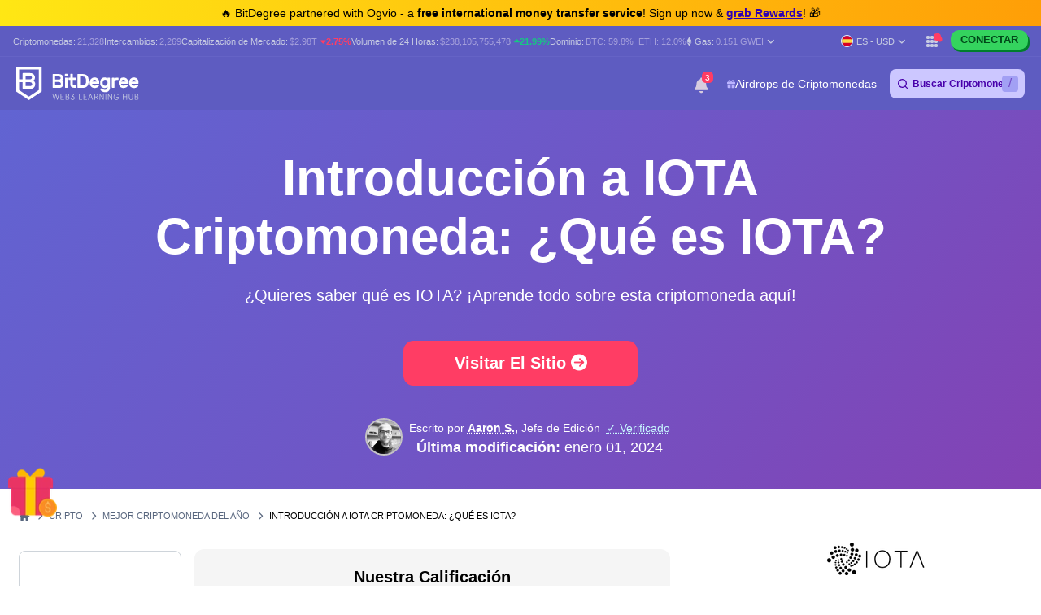

--- FILE ---
content_type: text/html; charset=UTF-8
request_url: https://es.bitdegree.org/crypto/iota-criptomoneda
body_size: 47997
content:
<!DOCTYPE html>
<html lang="es"
      class="">

    <head>
        <link rel="preconnect"
              href="https://assets.bitdegree.org">
        <link rel="preconnect"
              href="https://images.bitdegree.org">

                    <link rel="preconnect"
                  href="https://www.bitdegree.org">
        
        <script type="59814abf9dcaa0eb14b7fbd2-text/javascript">
        document.addEventListener('DOMContentLoaded', () => {
            setTimeout(initGTM, 7000);
        });
        document.addEventListener('scroll', initGTMOnEvent);
        document.addEventListener('mousemove', initGTMOnEvent);
        document.addEventListener('touchstart', initGTMOnEvent);

        function initGTMOnEvent(event) {
            initGTM();
            event.currentTarget.removeEventListener(event.type, initGTMOnEvent);
        }

        function initGTM() {
            if (window.gtmDidInit) {
                return false;
            }
            window.gtmDidInit = true;
            const script = document.createElement('script');
            script.type = 'text/javascript';
            script.async = true;

            script.onload = () => {
                window.dataLayer = window.dataLayer || [];
                window.dataLayer.push({
                    event: 'gtm.js',
                    'gtm.start': new Date().getTime(),
                    'gtm.uniqueEventId': 0
                });
            };

            script.src = 'https://www.googletagmanager.com/gtm.js?id=GTM-KHWJ3JB';
            document.head.appendChild(script);
        }
    </script>


<meta charset="utf-8">
    <meta name="referrer"
          content="no-referrer-when-downgrade">
<meta name="viewport"
      content="width=device-width, minimum-scale=1, initial-scale=1">
<meta name="csrf-token"
      content="kl7hMaNwzg2Amsej2EaB3Bu0A1CUESrk97ZbaT6J">
<link rel="shortcut icon"
      href="https://www.bitdegree.org/favicon.ico"
      type="image/x-icon">
<meta name="dcterms.language"
      content="es" />

    <link rel="canonical"
          href="https://es.bitdegree.org/crypto/iota-criptomoneda">
            <link rel="alternate"
              hreflang="x-default"
              href="https://www.bitdegree.org/crypto/iota-coin">
            <link rel="alternate"
              hreflang="en-US"
              href="https://www.bitdegree.org/crypto/iota-coin">
            <link rel="alternate"
              hreflang="fr"
              href="https://fr.bitdegree.org/crypto/avis-iota">
            <link rel="alternate"
              hreflang="es"
              href="https://es.bitdegree.org/crypto/iota-criptomoneda">
            <link rel="alternate"
              hreflang="ru"
              href="https://ru.bitdegree.org/crypto/iota-kriptovaluta">
            <link rel="alternate"
              hreflang="tr"
              href="https://tr.bitdegree.org/crypto/iota-coin-incelemesi">
            <link rel="alternate"
              hreflang="id"
              href="https://id.bitdegree.org/crypto/koin-iota">
            <link rel="alternate"
              hreflang="pt-BR"
              href="https://br.bitdegree.org/crypto/criptomoeda-iota">
            <link rel="alternate"
              hreflang="zh-CN"
              href="https://cn.bitdegree.org/crypto/iota-bi">
            <link rel="alternate"
              hreflang="vi"
              href="https://vn.bitdegree.org/crypto/dong-iota">
            <link rel="alternate"
              hreflang="ja-JP"
              href="https://jp.bitdegree.org/crypto/iota-coin">
    
<title>¿Qué es IOTA criptomoneda? Descubre cómo comprar IOTA paso a paso.</title>
<meta name="description"
      content="Si quieres comprar IOTA criptomoneda, pero quieres saber más, encuentra en esta guía información sobre qué es IOTA criptomoneda y más.">

<link rel="alternate"
      type="application/rss+xml"
      title="BitDegree Crypto News"
      href="https://www.bitdegree.org/crypto/news/rss" />

<meta property="og:url"
      content="https://es.bitdegree.org/crypto/iota-criptomoneda" />
<meta property="og:type"
      content="website" />
<meta property="og:site_name"
      content="BitDegree" />
<meta property="og:title"
      content="¿Qué es IOTA criptomoneda? Descubre cómo comprar IOTA paso a paso." />
<meta property="og:description"
      content="Si quieres comprar IOTA criptomoneda, pero quieres saber más, encuentra en esta guía información sobre qué es IOTA criptomoneda y más." />
<meta property="og:image:alt"
      content="¿Qué es IOTA criptomoneda? Descubre cómo comprar IOTA paso a paso." />
<meta property="og:logo"
      content="https://assets.bitdegree.org/assets/bitdegree-logo-dark.png" />

<meta name="twitter:card"
      content="summary_large_image">
<meta name="twitter:creator"
      content="@BitDegree">
<meta name="twitter:title"
      content="¿Qué es IOTA criptomoneda? Descubre cómo comprar IOTA paso a paso.">
<meta name="twitter:description"
      content="Si quieres comprar IOTA criptomoneda, pero quieres saber más, encuentra en esta guía información sobre qué es IOTA criptomoneda y más.">

    <meta property="og:image"
      content="https://assets.bitdegree.org/assets/bitdegree-crypto-og-image.jpg">
<meta name="twitter:image"
      content="https://assets.bitdegree.org/assets/bitdegree-crypto-og-image.jpg">
<script defer src="https://kit.fontawesome.com/fee95b0709.js" crossorigin="anonymous" type="59814abf9dcaa0eb14b7fbd2-text/javascript"></script>
<noscript>
    <link rel="stylesheet"
          href="https://kit.fontawesome.com/fee95b0709.css"
          crossorigin="anonymous">
</noscript>
<script type="application/ld+json">{"@context":"https:\/\/schema.org","@type":"Product","name":"Introducci\u00f3n a IOTA Criptomoneda: \u00bfQu\u00e9 es IOTA?","description":"\u00bfQuieres saber qu\u00e9 es IOTA? \u00a1Aprende todo sobre esta criptomoneda aqu\u00ed!","image":"https:\/\/assets.bitdegree.org\/crypto\/storage\/media\/iota-coin-logo-small.o.png","brand":{"@type":"Brand","name":"IOTA"},"aggregateRating":{"@type":"AggregateRating","bestRating":10,"worstRating":1,"ratingValue":7.7,"reviewCount":367,"author":{"@type":"Person","name":"Aaron S.","url":"https:\/\/es.bitdegree.org\/quienes-somos\/analistas\/aaron-s-jefe-de-edicion","jobTitle":"Jefe de Edici\u00f3n","email":"aaron@bitdegree.org","image":{"@type":"ImageObject","url":"https:\/\/assets.bitdegree.org\/images\/aaron.jpg","caption":"Aaron S. - Jefe de Edici\u00f3n","inLanguage":"en-US","width":250,"height":250},"sameAs":["https:\/\/www.linkedin.com\/in\/aronas-smolenskas\/"]}},"review":null}</script>
        
        
                    <script type="application/ld+json">
                {"@context":"https:\/\/schema.org","@type":"BreadcrumbList","itemListElement":[{"@type":"ListItem","name":"Inicio","item":"https:\/\/es.bitdegree.org","position":1},{"@type":"ListItem","name":"Cripto","item":"https:\/\/es.bitdegree.org\/crypto","position":2},{"@type":"ListItem","name":"Mejor Criptomoneda del A\u00f1o","item":"https:\/\/es.bitdegree.org\/crypto\/mejor-criptomoneda","position":3},{"@type":"ListItem","name":"Introducci\u00f3n a IOTA Criptomoneda: \u00bfQu\u00e9 es IOTA?","item":"https:\/\/es.bitdegree.org\/crypto\/iota-criptomoneda","position":4}]}
            </script>
        
            
        
        <link rel="preload"
                  as="image"
                  fetchpriority="high"
                  href="https://assets.bitdegree.org/images/aaron.jpg?tr=w-70">
                                <link rel="preload"
                  as="image"
                  fetchpriority="high"
                  href="https://assets.bitdegree.org/crypto/storage/media/iota-coin-logo-big.o.png?tr=w-250">
                                <link rel="preload"
                  as="image"
                  fetchpriority="high"
                  href="https://assets.bitdegree.org/crypto/storage/media/iota-coin-logo-small.o.png?tr=w-200">
            
        
                    <style>
    body {
        font-family: -apple-system, BlinkMacSystemFont, Segoe UI, Roboto, Helvetica, Arial, sans-serif;
    }

    .container {
        max-width: 1140px;
    }

    .container,
    .container-fluid,
    .container-sm,
    .container-lg,
    .container-xl {
        width: 100%;
        padding-right: 15px;
        padding-left: 15px;
        margin-right: auto;
        margin-left: auto;
    }

    @media (min-width: 576px) {

        .container,
        .container-sm {
            max-width: 540px;
        }
    }

    @media (min-width: 768px) {

        .container,
        .container-sm {
            max-width: 720px;
        }
    }

    @media (min-width: 992px) {

        .container,
        .container-sm,
        .container-lg {
            max-width: 960px;
        }
    }

    @media (min-width: 1200px) {

        .container-sm,
        .container-lg,
        .container-xl {
            max-width: 1140px;
        }
    }

    @media (min-width: 1200px) {
        .container {
            max-width: 1440px !important;
        }
    }

    .col-1,
    .col-2,
    .col-3,
    .col-4,
    .col-5,
    .col-6,
    .col-7,
    .col-8,
    .col-9,
    .col-10,
    .col-11,
    .col-12,
    .col,
    .col-sm-3,
    .col-sm-4,
    .col-sm-6,
    .col-sm-9,
    .col-sm-10,
    .col-sm-12,
    .col-md-1,
    .col-md-2,
    .col-md-3,
    .col-md-4,
    .col-md-5,
    .col-md-6,
    .col-md-7,
    .col-md-8,
    .col-md-9,
    .col-md-10,
    .col-md-11,
    .col-md-12,
    .col-lg-2,
    .col-lg-3,
    .col-lg-4,
    .col-lg-5,
    .col-lg-6,
    .col-lg-7,
    .col-lg-8,
    .col-lg-9,
    .col-lg-10,
    .col-xl-2,
    .col-xl-3,
    .col-xl-4,
    .col-xl-6,
    .col-xl-8,
    .col-xl-9,
    .col-xl-10 {
        position: relative;
        width: 100%;
        padding-right: 15px;
        padding-left: 15px;
    }

    .col-12 {
        max-width: 100%;
        flex: 0 0 100%;
    }

    @media (min-width: 992px) {
        .col-lg-10 {
            max-width: 83.333333%;
            flex: 0 0 83.333333%;
        }
    }

    .mt-0,
    .my-0 {
        margin-top: 0 !important;
    }

    .mr-1,
    .mx-1 {
        margin-right: .25rem !important;
    }

    .mt-2,
    .my-2 {
        margin-top: .5rem !important;
    }

    .ml-2,
    .mx-2 {
        margin-left: .5rem !important;
    }

    .mb-2,
    .my-2 {
        margin-bottom: .5rem !important;
    }

    .mb-3,
    .my-3 {
        margin-bottom: 1rem !important;
    }

    .py-0 {
        padding-top: 0 !important;
        padding-bottom: 0 !important;
    }

    .pl-0,
    .px-0 {
        padding-left: 0 !important;
    }

    .pl-2,
    .px-2 {
        padding-left: .5rem !important;
    }

    .pb-3,
    .py-3 {
        padding-bottom: 1rem !important;
    }

    .pt-4,
    .py-4 {
        padding-top: 1.5rem !important;
    }

    .align-items-center {
        align-items: center !important;
        -ms-flex-align: center !important;
    }

    .d-block {
        display: block !important;
    }

    .d-none {
        display: none !important;
    }

    .d-flex {
        display: flex !important;
    }

    .flex-wrap {
        flex-wrap: wrap !important;
    }

    .flex-column {
        flex-direction: column !important;
    }

    .flex-column-reverse {
        flex-direction: column-reverse !important;
    }

    .font-weight-normal {
        font-weight: 400 !important;
    }

    .justify-content-center {
        justify-content: center !important;
        -ms-flex-pack: center !important;
    }

    .row {
        display: flex;
        flex-wrap: wrap;
        margin-right: -15px;
        margin-left: -15px;
    }

    .text-center {
        text-align: center !important;
    }

    .h-100 {
        height: 100% !important;
    }

    .w-100 {
        width: 100% !important;
    }

    @media (min-width: 576px) {
        .flex-sm-row {
            flex-direction: row !important;
        }
    }

    @media (min-width: 768px) {
        .align-items-md-start {
            align-items: flex-start !important;
            -ms-flex-align: start !important;
        }

        .align-items-md-baseline {
            align-items: baseline !important;
            -ms-flex-align: baseline !important;
        }

        .d-md-block {
            display: block !important;
        }

        .d-md-none {
            display: none !important;
        }

        .flex-md-row {
            flex-direction: row !important;
        }

        .mb-md-0,
        .my-md-0 {
            margin-bottom: 0 !important;
        }

        .mb-md-4 {
            margin-bottom: 1.5rem !important;
        }

        .pr-md-3,
        .px-md-3 {
            padding-right: 1rem !important;
        }
    }
</style>
                            <style>
    .banner a {
        color: #814cff;
        transition: color .15s ease-in-out;
    }

    .banner .pr-author .author-container .contributor {
        max-width: 25rem;
    }

    .banner .pr-author .author-details .author-image {
        width: 46px;
        height: 46px;
    }

    .banner .pr-author .article-author-block .details {
        line-height: 1.2;
    }

    .banner .pr-author .bottom-section .fact-checked {
        line-height: 1;
    }

    .banner .pr-author .article-author-block .fact-checked {
        font-size: 14px;
        font-weight: 400;
    }

    .banner .pr-author .article-author-block .fact-checked p {
        color: #5850ef !important;
    }

    .banner .pr-author--head-block .article-author-block .fact-checked p {
        color: #c8f7ff !important;
    }

    .banner .pr-author .bottom-section .fact-checked p {
        border-bottom: 1px dotted #c8f7ff;
        font-size: 18px !important;
        line-height: 1.2;
        text-decoration: none;
    }

    .banner .pr-author .article-author-block .details span,
    .pr-author .article-author-block .details .last-updated p {
        color: #fff !important;
    }

    .banner .pr-author .author-name-container span {
        color: #404040 !important;
        font-size: 14px;
    }

    .banner .pr-author .article-author-block .details .author-name a {
        color: #fff;
    }

    .banner .pr-author .author-name-container a {
        color: #000;
        font-size: 14px;
        font-weight: 600 !important;
        -webkit-text-decoration: underline dotted;
        text-decoration: underline dotted;
    }

    .banner .pr-author .article-author-block .contributor-position {
        color: #fff;
        font-size: 12px;
    }

    .banner .pr-author .small-title {
        font-size: 12px !important;
        line-height: 1.3;
    }

    .banner {
        height: auto;
        background: linear-gradient(135deg, #6164d2, #7055c5 53%, #8342b4);
    }

    .banner .banner-content p {
        color: #ffffff;
        font-family: -apple-system, BlinkMacSystemFont, "Segoe UI", Roboto, Helvetica, Arial, sans-serif !important;
        font-size: 20px;
        font-weight: 400;
        line-height: 24px;
    }

    .banner p {
        margin: 0 0 .6em;
        font-size: 13px;
    }

    .banner h1 {
        color: #ffffff;
        font-size: 62px !important;
        font-weight: 600 !important;
        line-height: 4.5rem;
    }

    @media (max-width: 768px) {
        .banner .banner-content h1 {
            font-size: 32px !important;
            line-height: 44px !important;
            word-break: break-word;
        }

        .banner .banner-content p {
            font-size: 16px;
        }
    }

    .banner .button {
        display: inline-block;
        border-radius: 12px;
        margin: 0 auto;
        color: #ffffff;
        cursor: pointer;
        font-style: normal;
        font-weight: 700;
        text-align: center;
        transition: 0.15s ease-in-out;
    }

    .banner .button__big {
        padding: 15px 25px;
        font-size: 20px;
        line-height: 23px;
    }

    @media (max-width: 576px) {
        .banner .button__big {
            font-size: 18px;
        }
    }

    .banner .button--red {
        border: 1px solid #ff3d64;
        background-color: #ff3d64;
    }

    .banner .button--red:hover {
        border: 1px solid #ed1148;
        background-color: #ed1148;
        color: #ffffff;
    }

    .banner a {
        text-decoration: none;
    }

    .banner .pr-author {
        justify-content: space-between !important;
    }

    .banner .pr-author--head-block {
        justify-content: center !important;
    }

    .banner .pr-author--head-block {
        margin-top: 16px;
    }

    .banner .author-image img {
        max-width: 46px !important;
        max-height: 46px !important;
        border: 2px solid #b9b5d0;
        border-radius: 50%;
    }

    .banner .pr-author .and-symbol {
        color: rgb(255, 255, 255);
        font-weight: 400;
        padding: 0 8px;
    }

    .breadcrumbs {
        display: flex;
        overflow: auto;
        align-items: center;
        white-space: nowrap;
    }

    .breadcrumbs__item {
        font-size: 11px;
        font-weight: 500;
        text-transform: uppercase;
    }

    .breadcrumbs__item:not(:first-child) {
        padding-left: 8px;
    }

    .banner .banner__container {
        padding-top: 48px;
        padding-bottom: 48px;
    }

    .banner .banner__row {
        justify-content: center;
    }

    .banner .banner-content {
        text-align: center;
    }

    @media (min-width: 992px) {
        .banner .entry-title {
            margin-top: 24px;
        }
    }

    .banner .button {
        margin-top: 16px;
        margin-bottom: 16px;
        text-transform: capitalize;
    }

    .banner.banner--with-breadcrumbs {
        padding-bottom: 48px;
    }

    .banner.banner--with-breadcrumbs .banner__container {
        padding-top: 0;
        margin-bottom: 16px;
    }

    .banner.banner--with-breadcrumbs .banner-content {
        padding-bottom: 24px;
    }

    @media (min-width: 768px) {
        .banner.banner--with-breadcrumbs .banner-content {
            padding-bottom: 0;
        }
    }

    .banner.banner--with-breadcrumbs .entry-title {
        margin-top: 24px;
        margin-bottom: 24px;
    }

    .banner.banner--with-breadcrumbs-alt .banner__container {
        padding-top: 0;
    }

    .banner.banner--with-breadcrumbs-alt .banner-content {
        padding-bottom: 24px;
    }

    .banner.banner--with-breadcrumbs-alt .entry-title {
        margin-top: 24px;
        margin-bottom: 24px;
    }

    .banner.banner--extra-bottom-margin {
        margin-bottom: 16px;
    }

    .banner.banner--custom-spacing .banner-content {
        margin-bottom: 0;
    }

    @media (min-width: 768px) {
        .banner.banner--custom-spacing {
            padding-bottom: 48px;
        }

        .banner.banner--custom-spacing .banner-content {
            margin-bottom: 48px;
        }
    }

    .banner.banner--affiliate .banner__container {
        padding-top: 0;
        padding-bottom: 0;
    }

    @media (min-width: 768px) {
        .banner.banner--affiliate .banner__container {
            padding-top: 24px;
        }
    }

    .banner.banner--affiliate .banner__row {
        justify-content: flex-start;
    }

    .banner.banner--affiliate .banner-content {
        text-align: left;
    }

    @media (min-width: 992px) {
        .banner.banner--affiliate .banner-content {
            margin-top: 24px;
        }

        .banner.banner--affiliate .entry-title {
            margin-top: 24px;
        }
    }

    .banner.banner--affiliate .subtitle {
        margin-top: 24px;
        margin-bottom: 24px;
    }

    .banner.banner--affiliate .button {
        margin-top: 0;
        margin-bottom: 0;
    }
</style>
                    
        <link rel="preload" as="style" href="https://build.bitdegree.org/build/assets/_top-menu-promotional-bar-ByQ9Mfi8.css" /><link rel="stylesheet" href="https://build.bitdegree.org/build/assets/_top-menu-promotional-bar-ByQ9Mfi8.css" data-navigate-track="reload" />                    <link rel="preload" as="style" href="https://build.bitdegree.org/build/assets/_top-menu-o4ovZQur.css" /><link rel="stylesheet" href="https://build.bitdegree.org/build/assets/_top-menu-o4ovZQur.css" data-navigate-track="reload" />            <link rel="preload" as="style" href="https://build.bitdegree.org/build/assets/_header-zzt4uL_N.css" /><link rel="stylesheet" href="https://build.bitdegree.org/build/assets/_header-zzt4uL_N.css" data-navigate-track="reload" />        
        
                    <link rel="preload" as="style" href="https://build.bitdegree.org/build/assets/_article-author-O-n0yN5Z.css" /><link rel="stylesheet" href="https://build.bitdegree.org/build/assets/_article-author-O-n0yN5Z.css" data-navigate-track="reload" />                    <link rel="preload" as="style" href="https://build.bitdegree.org/build/assets/_author-details-tooltip-Dy45YuE5.css" /><link rel="stylesheet" href="https://build.bitdegree.org/build/assets/_author-details-tooltip-Dy45YuE5.css" data-navigate-track="reload" />        
                    <link rel="preload" as="style" href="https://build.bitdegree.org/build/assets/reviews-B4RKehvh.css" /><link rel="stylesheet" href="https://build.bitdegree.org/build/assets/reviews-B4RKehvh.css" data-navigate-track="reload" />            </head>

    <body
          class=" lang-es">
                    <noscript>
        <iframe src="https://www.googletagmanager.com/ns.html?id=GTM-KHWJ3JB"
                height="0"
                width="0"
                style="display:none;visibility:hidden"></iframe>
    </noscript>

                <div id="content-mission-mount">
                            </div>
            <div id="app-mount">
                                    
                    <div id="header-navigation-top-menu-promotional-bar"
     class="top-menu-promotional-bar"
     style="min-height: 32px;">
    <div class="top-menu-promotional-bar__section">
        <div class="top-menu-promotional-bar__content"
             style="padding: 4px 0;">
            🔥 BitDegree partnered with Ogvio - a <strong>free international money transfer service</strong>! Sign up now & <a href="https://www.bitdegree.org/crypto/goon/ogvio" target="_blank" data-category="top-menu-promotional-bar" class="top-menu-promotional-bar__link" rel="nofollow noopener noindex"><strong>grab Rewards</strong></a>! 🎁
        </div>
    </div>
</div>

                    <div id="header-navigation-top-menu"
     class="top-menu">
    <div class="top-menu__wrapper ">
                    <ul class="stats">
    <li>
        Criptomonedas:
        <a href="https://es.bitdegree.org/precios-criptomonedas">
            <span>21,328</span>
        </a>
    </li>
    <li>
        Intercambios:
        <a href="https://es.bitdegree.org/mejores-intercambios-criptomonedas#exchanges">
            <span>2,269</span>
        </a>
    </li>
    <li>
        Capitalización de Mercado:
        <a href="https://es.bitdegree.org/precios-criptomonedas/graficos-del-mercado-global-de-criptomonedas#market-cap-volume-chart">
            <span>$2.98T</span>
        </a>
                    <span class="stats-value-down">
                <i class="fa-solid fa-caret-down"></i>
                2.75%
            </span>
            </li>
    <li>
        Volumen de 24 Horas:
        <a href="https://es.bitdegree.org/precios-criptomonedas/graficos-del-mercado-global-de-criptomonedas#market-cap-volume-chart">
            <span>$238,105,755,478</span>
        </a>
                    <span class="stats-value-up">
                <i class="fa-solid fa-caret-up"></i>
                21.99%
            </span>
            </li>
    <li>
        Dominio:
        <a href="https://es.bitdegree.org/precios-criptomonedas/bitcoin-btc-precio">
            <span>BTC:
                59.8%</span>
        </a>
        <a class="pl-1"
           href="https://es.bitdegree.org/precios-criptomonedas/ethereum-eth-precio">
            <span>ETH:
                12.0%</span>
        </a>
    </li>
            <li>
            <base-tippy interactive
                        placement="bottom">
                <span class="tippy-info"
                      role="button"
                      aria-label="Gas price">
                    <i class="gas-icon fa-brands fa-ethereum"></i>
                    <span class="gas-title">Gas: </span>
                    <a href="https://es.bitdegree.org/precios-criptomonedas/graficos-del-mercado-global-de-criptomonedas#gas-prices"
                       class="gas-value">
                        <span>0.151 GWEI</span>
                    </a>
                    <i class="gas-dropdown-icon fa-solid fa-angle-down"></i>
                </span>
                <template #content>
                    <gas-price-tooltip :gas-prices="[{&quot;id&quot;:79179,&quot;slow&quot;:&quot;0.151&quot;,&quot;standard&quot;:&quot;0.151&quot;,&quot;fast&quot;:&quot;0.152&quot;,&quot;type&quot;:&quot;hourly&quot;,&quot;network&quot;:&quot;ethereum&quot;,&quot;date&quot;:&quot;2026-01-21T13:00:00.000000Z&quot;},{&quot;id&quot;:79178,&quot;slow&quot;:&quot;85.050&quot;,&quot;standard&quot;:&quot;85.050&quot;,&quot;fast&quot;:&quot;89.700&quot;,&quot;type&quot;:&quot;hourly&quot;,&quot;network&quot;:&quot;polygon&quot;,&quot;date&quot;:&quot;2026-01-21T13:00:00.000000Z&quot;}]"
                                       global-charts-route="https://es.bitdegree.org/precios-criptomonedas/graficos-del-mercado-global-de-criptomonedas">
                    </gas-price-tooltip>
                </template>
            </base-tippy>
        </li>
    </ul>
                <ul class="links">
                        <li class="currency-language-list-item">
                <currency-language-search :currencies="[{&quot;name&quot;:&quot;US Dollar&quot;,&quot;currency_code&quot;:&quot;USD&quot;,&quot;sign&quot;:&quot;$&quot;,&quot;logo&quot;:&quot;\/crypto-prices\/fiat-logos\/USD.svg&quot;,&quot;price&quot;:&quot;1.00&quot;},{&quot;name&quot;:&quot;Australian Dollar&quot;,&quot;currency_code&quot;:&quot;AUD&quot;,&quot;sign&quot;:&quot;$&quot;,&quot;logo&quot;:&quot;\/crypto-prices\/fiat-logos\/AUD.svg&quot;,&quot;price&quot;:&quot;1.49&quot;},{&quot;name&quot;:&quot;Brazilian Real&quot;,&quot;currency_code&quot;:&quot;BRL&quot;,&quot;sign&quot;:&quot;R$&quot;,&quot;logo&quot;:&quot;\/crypto-prices\/fiat-logos\/BRL.svg&quot;,&quot;price&quot;:&quot;5.38&quot;},{&quot;name&quot;:&quot;Canadian Dollar&quot;,&quot;currency_code&quot;:&quot;CAD&quot;,&quot;sign&quot;:&quot;$&quot;,&quot;logo&quot;:&quot;\/crypto-prices\/fiat-logos\/CAD.svg&quot;,&quot;price&quot;:&quot;1.38&quot;},{&quot;name&quot;:&quot;Swiss Franc&quot;,&quot;currency_code&quot;:&quot;CHF&quot;,&quot;sign&quot;:&quot;Fr&quot;,&quot;logo&quot;:&quot;\/crypto-prices\/fiat-logos\/CHF.svg&quot;,&quot;price&quot;:&quot;0.79&quot;},{&quot;name&quot;:&quot;Chilean Peso&quot;,&quot;currency_code&quot;:&quot;CLP&quot;,&quot;sign&quot;:&quot;$&quot;,&quot;logo&quot;:&quot;\/crypto-prices\/fiat-logos\/CLP.svg&quot;,&quot;price&quot;:&quot;886.45&quot;},{&quot;name&quot;:&quot;Chinese Yuan&quot;,&quot;currency_code&quot;:&quot;CNY&quot;,&quot;sign&quot;:&quot;\u00a5&quot;,&quot;logo&quot;:&quot;\/crypto-prices\/fiat-logos\/CNY.svg&quot;,&quot;price&quot;:&quot;6.97&quot;},{&quot;name&quot;:&quot;Czech Koruna&quot;,&quot;currency_code&quot;:&quot;CZK&quot;,&quot;sign&quot;:&quot;K\u010d&quot;,&quot;logo&quot;:&quot;\/crypto-prices\/fiat-logos\/CZK.svg&quot;,&quot;price&quot;:&quot;20.79&quot;},{&quot;name&quot;:&quot;Danish Krone&quot;,&quot;currency_code&quot;:&quot;DKK&quot;,&quot;sign&quot;:&quot;kr&quot;,&quot;logo&quot;:&quot;\/crypto-prices\/fiat-logos\/DKK.svg&quot;,&quot;price&quot;:&quot;6.38&quot;},{&quot;name&quot;:&quot;Euro&quot;,&quot;currency_code&quot;:&quot;EUR&quot;,&quot;sign&quot;:&quot;\u20ac&quot;,&quot;logo&quot;:&quot;\/crypto-prices\/fiat-logos\/EUR.svg&quot;,&quot;price&quot;:&quot;0.85&quot;},{&quot;name&quot;:&quot;Pound Sterling&quot;,&quot;currency_code&quot;:&quot;GBP&quot;,&quot;sign&quot;:&quot;\u00a3&quot;,&quot;logo&quot;:&quot;\/crypto-prices\/fiat-logos\/GBP.svg&quot;,&quot;price&quot;:&quot;0.74&quot;},{&quot;name&quot;:&quot;Hong Kong Dollar&quot;,&quot;currency_code&quot;:&quot;HKD&quot;,&quot;sign&quot;:&quot;$&quot;,&quot;logo&quot;:&quot;\/crypto-prices\/fiat-logos\/HKD.svg&quot;,&quot;price&quot;:&quot;7.81&quot;},{&quot;name&quot;:&quot;Hungarian Forint&quot;,&quot;currency_code&quot;:&quot;HUF&quot;,&quot;sign&quot;:&quot;Ft&quot;,&quot;logo&quot;:&quot;\/crypto-prices\/fiat-logos\/HUF.svg&quot;,&quot;price&quot;:&quot;329.07&quot;},{&quot;name&quot;:&quot;Indonesian Rupiah&quot;,&quot;currency_code&quot;:&quot;IDR&quot;,&quot;sign&quot;:&quot;Rp&quot;,&quot;logo&quot;:&quot;\/crypto-prices\/fiat-logos\/IDR.svg&quot;,&quot;price&quot;:&quot;16996.87&quot;},{&quot;name&quot;:&quot;Israeli New Shekel&quot;,&quot;currency_code&quot;:&quot;ILS&quot;,&quot;sign&quot;:&quot;\u20aa&quot;,&quot;logo&quot;:&quot;\/crypto-prices\/fiat-logos\/ILS.svg&quot;,&quot;price&quot;:&quot;3.17&quot;},{&quot;name&quot;:&quot;Indian Rupee&quot;,&quot;currency_code&quot;:&quot;INR&quot;,&quot;sign&quot;:&quot;\u20b9&quot;,&quot;logo&quot;:&quot;\/crypto-prices\/fiat-logos\/INR.svg&quot;,&quot;price&quot;:&quot;91.20&quot;},{&quot;name&quot;:&quot;Japanese Yen&quot;,&quot;currency_code&quot;:&quot;JPY&quot;,&quot;sign&quot;:&quot;\u00a5&quot;,&quot;logo&quot;:&quot;\/crypto-prices\/fiat-logos\/JPY.svg&quot;,&quot;price&quot;:&quot;158.47&quot;},{&quot;name&quot;:&quot;South Korean Won&quot;,&quot;currency_code&quot;:&quot;KRW&quot;,&quot;sign&quot;:&quot;\u20a9&quot;,&quot;logo&quot;:&quot;\/crypto-prices\/fiat-logos\/KRW.svg&quot;,&quot;price&quot;:&quot;1482.37&quot;},{&quot;name&quot;:&quot;Mexican Peso&quot;,&quot;currency_code&quot;:&quot;MXN&quot;,&quot;sign&quot;:&quot;$&quot;,&quot;logo&quot;:&quot;\/crypto-prices\/fiat-logos\/MXN.svg&quot;,&quot;price&quot;:&quot;17.63&quot;},{&quot;name&quot;:&quot;Malaysian Ringgit&quot;,&quot;currency_code&quot;:&quot;MYR&quot;,&quot;sign&quot;:&quot;RM&quot;,&quot;logo&quot;:&quot;\/crypto-prices\/fiat-logos\/MYR.svg&quot;,&quot;price&quot;:&quot;4.06&quot;},{&quot;name&quot;:&quot;Norwegian Krone&quot;,&quot;currency_code&quot;:&quot;NOK&quot;,&quot;sign&quot;:&quot;kr&quot;,&quot;logo&quot;:&quot;\/crypto-prices\/fiat-logos\/NOK.svg&quot;,&quot;price&quot;:&quot;10.01&quot;},{&quot;name&quot;:&quot;New Zealand Dollar&quot;,&quot;currency_code&quot;:&quot;NZD&quot;,&quot;sign&quot;:&quot;$&quot;,&quot;logo&quot;:&quot;\/crypto-prices\/fiat-logos\/NZD.svg&quot;,&quot;price&quot;:&quot;1.72&quot;},{&quot;name&quot;:&quot;Philippine Peso&quot;,&quot;currency_code&quot;:&quot;PHP&quot;,&quot;sign&quot;:&quot;\u20b1&quot;,&quot;logo&quot;:&quot;\/crypto-prices\/fiat-logos\/PHP.svg&quot;,&quot;price&quot;:&quot;59.46&quot;},{&quot;name&quot;:&quot;Pakistani Rupee&quot;,&quot;currency_code&quot;:&quot;PKR&quot;,&quot;sign&quot;:&quot;\u20a8&quot;,&quot;logo&quot;:&quot;\/crypto-prices\/fiat-logos\/PKR.svg&quot;,&quot;price&quot;:&quot;280.35&quot;},{&quot;name&quot;:&quot;Polish Z\u0142oty&quot;,&quot;currency_code&quot;:&quot;PLN&quot;,&quot;sign&quot;:&quot;z\u0142&quot;,&quot;logo&quot;:&quot;\/crypto-prices\/fiat-logos\/PLN.svg&quot;,&quot;price&quot;:&quot;3.61&quot;},{&quot;name&quot;:&quot;Russian Ruble&quot;,&quot;currency_code&quot;:&quot;RUB&quot;,&quot;sign&quot;:&quot;\u20bd&quot;,&quot;logo&quot;:&quot;\/crypto-prices\/fiat-logos\/RUB.svg&quot;,&quot;price&quot;:&quot;78.17&quot;},{&quot;name&quot;:&quot;Swedish Krona&quot;,&quot;currency_code&quot;:&quot;SEK&quot;,&quot;sign&quot;:&quot;kr&quot;,&quot;logo&quot;:&quot;\/crypto-prices\/fiat-logos\/SEK.svg&quot;,&quot;price&quot;:&quot;9.15&quot;},{&quot;name&quot;:&quot;Singapore Dollar&quot;,&quot;currency_code&quot;:&quot;SGD&quot;,&quot;sign&quot;:&quot;S$&quot;,&quot;logo&quot;:&quot;\/crypto-prices\/fiat-logos\/SGD.svg&quot;,&quot;price&quot;:&quot;1.28&quot;},{&quot;name&quot;:&quot;Thai Baht&quot;,&quot;currency_code&quot;:&quot;THB&quot;,&quot;sign&quot;:&quot;\u0e3f&quot;,&quot;logo&quot;:&quot;\/crypto-prices\/fiat-logos\/THB.svg&quot;,&quot;price&quot;:&quot;31.04&quot;},{&quot;name&quot;:&quot;Turkish Lira&quot;,&quot;currency_code&quot;:&quot;TRY&quot;,&quot;sign&quot;:&quot;\u20ba&quot;,&quot;logo&quot;:&quot;\/crypto-prices\/fiat-logos\/TRY.svg&quot;,&quot;price&quot;:&quot;43.36&quot;},{&quot;name&quot;:&quot;New Taiwan Dollar&quot;,&quot;currency_code&quot;:&quot;TWD&quot;,&quot;sign&quot;:&quot;NT$&quot;,&quot;logo&quot;:&quot;\/crypto-prices\/fiat-logos\/TWD.svg&quot;,&quot;price&quot;:&quot;31.74&quot;},{&quot;name&quot;:&quot;South African Rand&quot;,&quot;currency_code&quot;:&quot;ZAR&quot;,&quot;sign&quot;:&quot;R&quot;,&quot;logo&quot;:&quot;\/crypto-prices\/fiat-logos\/ZAR.svg&quot;,&quot;price&quot;:&quot;16.44&quot;},{&quot;name&quot;:&quot;UAE Dirham&quot;,&quot;currency_code&quot;:&quot;AED&quot;,&quot;sign&quot;:&quot;\u062f.\u0625&quot;,&quot;logo&quot;:&quot;\/crypto-prices\/fiat-logos\/AED.svg&quot;,&quot;price&quot;:&quot;3.68&quot;},{&quot;name&quot;:&quot;Bulgarian Lev&quot;,&quot;currency_code&quot;:&quot;BGN&quot;,&quot;sign&quot;:&quot;\u043b\u0432&quot;,&quot;logo&quot;:&quot;\/crypto-prices\/fiat-logos\/BGN.svg&quot;,&quot;price&quot;:&quot;1.68&quot;},{&quot;name&quot;:&quot;Croatian Kuna&quot;,&quot;currency_code&quot;:&quot;HRK&quot;,&quot;sign&quot;:&quot;kn&quot;,&quot;logo&quot;:&quot;\/crypto-prices\/fiat-logos\/HRK.svg&quot;,&quot;price&quot;:&quot;6.44&quot;},{&quot;name&quot;:&quot;Mauritian Rupee&quot;,&quot;currency_code&quot;:&quot;MUR&quot;,&quot;sign&quot;:&quot;\u20a8&quot;,&quot;logo&quot;:&quot;\/crypto-prices\/fiat-logos\/MUR.svg&quot;,&quot;price&quot;:&quot;46.26&quot;},{&quot;name&quot;:&quot;Romanian Leu&quot;,&quot;currency_code&quot;:&quot;RON&quot;,&quot;sign&quot;:&quot;lei&quot;,&quot;logo&quot;:&quot;\/crypto-prices\/fiat-logos\/RON.svg&quot;,&quot;price&quot;:&quot;4.35&quot;},{&quot;name&quot;:&quot;Icelandic Kr\u00f3na&quot;,&quot;currency_code&quot;:&quot;ISK&quot;,&quot;sign&quot;:&quot;kr&quot;,&quot;logo&quot;:&quot;\/crypto-prices\/fiat-logos\/ISK.svg&quot;,&quot;price&quot;:&quot;124.96&quot;},{&quot;name&quot;:&quot;Nigerian Naira&quot;,&quot;currency_code&quot;:&quot;NGN&quot;,&quot;sign&quot;:&quot;\u20a6&quot;,&quot;logo&quot;:&quot;\/crypto-prices\/fiat-logos\/NGN.svg&quot;,&quot;price&quot;:&quot;1420.73&quot;},{&quot;name&quot;:&quot;Colombian Peso&quot;,&quot;currency_code&quot;:&quot;COP&quot;,&quot;sign&quot;:&quot;$&quot;,&quot;logo&quot;:&quot;\/crypto-prices\/fiat-logos\/COP.svg&quot;,&quot;price&quot;:&quot;3682.01&quot;},{&quot;name&quot;:&quot;Argentine Peso&quot;,&quot;currency_code&quot;:&quot;ARS&quot;,&quot;sign&quot;:&quot;$&quot;,&quot;logo&quot;:&quot;\/crypto-prices\/fiat-logos\/ARS.svg&quot;,&quot;price&quot;:&quot;1436.41&quot;},{&quot;name&quot;:&quot;Peruvian Sol&quot;,&quot;currency_code&quot;:&quot;PEN&quot;,&quot;sign&quot;:&quot;S\/.&quot;,&quot;logo&quot;:&quot;\/crypto-prices\/fiat-logos\/PEN.svg&quot;,&quot;price&quot;:&quot;3.36&quot;},{&quot;name&quot;:&quot;Vietnamese Dong&quot;,&quot;currency_code&quot;:&quot;VND&quot;,&quot;sign&quot;:&quot;\u20ab&quot;,&quot;logo&quot;:&quot;\/crypto-prices\/fiat-logos\/VND.svg&quot;,&quot;price&quot;:&quot;26304.74&quot;},{&quot;name&quot;:&quot;Ukrainian Hryvnia&quot;,&quot;currency_code&quot;:&quot;UAH&quot;,&quot;sign&quot;:&quot;\u20b4&quot;,&quot;logo&quot;:&quot;\/crypto-prices\/fiat-logos\/UAH.svg&quot;,&quot;price&quot;:&quot;43.32&quot;},{&quot;name&quot;:&quot;Bolivian Boliviano&quot;,&quot;currency_code&quot;:&quot;BOB&quot;,&quot;sign&quot;:&quot;Bs.&quot;,&quot;logo&quot;:&quot;\/crypto-prices\/fiat-logos\/BOB.svg&quot;,&quot;price&quot;:&quot;6.91&quot;},{&quot;name&quot;:&quot;Albanian Lek&quot;,&quot;currency_code&quot;:&quot;ALL&quot;,&quot;sign&quot;:&quot;L&quot;,&quot;logo&quot;:&quot;\/crypto-prices\/fiat-logos\/ALL.svg&quot;,&quot;price&quot;:&quot;83.27&quot;},{&quot;name&quot;:&quot;Armenian Dram&quot;,&quot;currency_code&quot;:&quot;AMD&quot;,&quot;sign&quot;:&quot;\u058f&quot;,&quot;logo&quot;:&quot;\/crypto-prices\/fiat-logos\/AMD.svg&quot;,&quot;price&quot;:&quot;379.79&quot;},{&quot;name&quot;:&quot;Azerbaijani Manat&quot;,&quot;currency_code&quot;:&quot;AZN&quot;,&quot;sign&quot;:&quot;\u20bc&quot;,&quot;logo&quot;:&quot;\/crypto-prices\/fiat-logos\/AZN.svg&quot;,&quot;price&quot;:&quot;1.70&quot;},{&quot;name&quot;:&quot;Bosnia-Herzegovina Convertible Mark&quot;,&quot;currency_code&quot;:&quot;BAM&quot;,&quot;sign&quot;:&quot;KM&quot;,&quot;logo&quot;:&quot;\/crypto-prices\/fiat-logos\/BAM.svg&quot;,&quot;price&quot;:&quot;1.67&quot;},{&quot;name&quot;:&quot;Bangladeshi Taka&quot;,&quot;currency_code&quot;:&quot;BDT&quot;,&quot;sign&quot;:&quot;\u09f3&quot;,&quot;logo&quot;:&quot;\/crypto-prices\/fiat-logos\/BDT.svg&quot;,&quot;price&quot;:&quot;122.45&quot;},{&quot;name&quot;:&quot;Bahraini Dinar&quot;,&quot;currency_code&quot;:&quot;BHD&quot;,&quot;sign&quot;:&quot;.\u062f.\u0628&quot;,&quot;logo&quot;:&quot;\/crypto-prices\/fiat-logos\/BHD.svg&quot;,&quot;price&quot;:&quot;0.38&quot;},{&quot;name&quot;:&quot;Bermudan Dollar&quot;,&quot;currency_code&quot;:&quot;BMD&quot;,&quot;sign&quot;:&quot;$&quot;,&quot;logo&quot;:&quot;\/crypto-prices\/fiat-logos\/BMD.svg&quot;,&quot;price&quot;:&quot;1.00&quot;},{&quot;name&quot;:&quot;Belarusian Ruble&quot;,&quot;currency_code&quot;:&quot;BYN&quot;,&quot;sign&quot;:&quot;Br&quot;,&quot;logo&quot;:&quot;\/crypto-prices\/fiat-logos\/BYN.svg&quot;,&quot;price&quot;:&quot;2.89&quot;},{&quot;name&quot;:&quot;Costa Rican Col\u00f3n&quot;,&quot;currency_code&quot;:&quot;CRC&quot;,&quot;sign&quot;:&quot;\u20a1&quot;,&quot;logo&quot;:&quot;\/crypto-prices\/fiat-logos\/CRC.svg&quot;,&quot;price&quot;:&quot;488.09&quot;},{&quot;name&quot;:&quot;Cuban Peso&quot;,&quot;currency_code&quot;:&quot;CUP&quot;,&quot;sign&quot;:&quot;$&quot;,&quot;logo&quot;:&quot;\/crypto-prices\/fiat-logos\/CUP.svg&quot;,&quot;price&quot;:&quot;26.54&quot;},{&quot;name&quot;:&quot;Dominican Peso&quot;,&quot;currency_code&quot;:&quot;DOP&quot;,&quot;sign&quot;:&quot;$&quot;,&quot;logo&quot;:&quot;\/crypto-prices\/fiat-logos\/DOP.svg&quot;,&quot;price&quot;:&quot;63.04&quot;},{&quot;name&quot;:&quot;Algerian Dinar&quot;,&quot;currency_code&quot;:&quot;DZD&quot;,&quot;sign&quot;:&quot;\u062f.\u062c&quot;,&quot;logo&quot;:&quot;\/crypto-prices\/fiat-logos\/DZD.svg&quot;,&quot;price&quot;:&quot;129.97&quot;},{&quot;name&quot;:&quot;Egyptian Pound&quot;,&quot;currency_code&quot;:&quot;EGP&quot;,&quot;sign&quot;:&quot;\u00a3&quot;,&quot;logo&quot;:&quot;\/crypto-prices\/fiat-logos\/EGP.svg&quot;,&quot;price&quot;:&quot;47.54&quot;},{&quot;name&quot;:&quot;Georgian Lari&quot;,&quot;currency_code&quot;:&quot;GEL&quot;,&quot;sign&quot;:&quot;\u20be&quot;,&quot;logo&quot;:&quot;\/crypto-prices\/fiat-logos\/GEL.svg&quot;,&quot;price&quot;:&quot;2.69&quot;},{&quot;name&quot;:&quot;Ghanaian Cedi&quot;,&quot;currency_code&quot;:&quot;GHS&quot;,&quot;sign&quot;:&quot;\u20b5&quot;,&quot;logo&quot;:&quot;\/crypto-prices\/fiat-logos\/GHS.svg&quot;,&quot;price&quot;:&quot;10.86&quot;},{&quot;name&quot;:&quot;Guatemalan Quetzal&quot;,&quot;currency_code&quot;:&quot;GTQ&quot;,&quot;sign&quot;:&quot;Q&quot;,&quot;logo&quot;:&quot;\/crypto-prices\/fiat-logos\/GTQ.svg&quot;,&quot;price&quot;:&quot;7.68&quot;},{&quot;name&quot;:&quot;Honduran Lempira&quot;,&quot;currency_code&quot;:&quot;HNL&quot;,&quot;sign&quot;:&quot;L&quot;,&quot;logo&quot;:&quot;\/crypto-prices\/fiat-logos\/HNL.svg&quot;,&quot;price&quot;:&quot;26.55&quot;},{&quot;name&quot;:&quot;Iraqi Dinar&quot;,&quot;currency_code&quot;:&quot;IQD&quot;,&quot;sign&quot;:&quot;\u0639.\u062f&quot;,&quot;logo&quot;:&quot;\/crypto-prices\/fiat-logos\/IQD.svg&quot;,&quot;price&quot;:&quot;1311.98&quot;},{&quot;name&quot;:&quot;Iranian Rial&quot;,&quot;currency_code&quot;:&quot;IRR&quot;,&quot;sign&quot;:&quot;\ufdfc&quot;,&quot;logo&quot;:&quot;\/crypto-prices\/fiat-logos\/IRR.svg&quot;,&quot;price&quot;:&quot;42188.73&quot;},{&quot;name&quot;:&quot;Jamaican Dollar&quot;,&quot;currency_code&quot;:&quot;JMD&quot;,&quot;sign&quot;:&quot;$&quot;,&quot;logo&quot;:&quot;\/crypto-prices\/fiat-logos\/JMD.svg&quot;,&quot;price&quot;:&quot;157.62&quot;},{&quot;name&quot;:&quot;Jordanian Dinar&quot;,&quot;currency_code&quot;:&quot;JOD&quot;,&quot;sign&quot;:&quot;\u062f.\u0627&quot;,&quot;logo&quot;:&quot;\/crypto-prices\/fiat-logos\/JOD.svg&quot;,&quot;price&quot;:&quot;0.71&quot;},{&quot;name&quot;:&quot;Kenyan Shilling&quot;,&quot;currency_code&quot;:&quot;KES&quot;,&quot;sign&quot;:&quot;Sh&quot;,&quot;logo&quot;:&quot;\/crypto-prices\/fiat-logos\/KES.svg&quot;,&quot;price&quot;:&quot;129.15&quot;},{&quot;name&quot;:&quot;Kyrgystani Som&quot;,&quot;currency_code&quot;:&quot;KGS&quot;,&quot;sign&quot;:&quot;\u0441&quot;,&quot;logo&quot;:&quot;\/crypto-prices\/fiat-logos\/KGS.svg&quot;,&quot;price&quot;:&quot;87.58&quot;},{&quot;name&quot;:&quot;Cambodian Riel&quot;,&quot;currency_code&quot;:&quot;KHR&quot;,&quot;sign&quot;:&quot;\u17db&quot;,&quot;logo&quot;:&quot;\/crypto-prices\/fiat-logos\/KHR.svg&quot;,&quot;price&quot;:&quot;4031.59&quot;},{&quot;name&quot;:&quot;Kuwaiti Dinar&quot;,&quot;currency_code&quot;:&quot;KWD&quot;,&quot;sign&quot;:&quot;\u062f.\u0643&quot;,&quot;logo&quot;:&quot;\/crypto-prices\/fiat-logos\/KWD.svg&quot;,&quot;price&quot;:&quot;0.31&quot;},{&quot;name&quot;:&quot;Kazakhstani Tenge&quot;,&quot;currency_code&quot;:&quot;KZT&quot;,&quot;sign&quot;:&quot;\u20b8&quot;,&quot;logo&quot;:&quot;\/crypto-prices\/fiat-logos\/KZT.svg&quot;,&quot;price&quot;:&quot;508.51&quot;},{&quot;name&quot;:&quot;Lebanese Pound&quot;,&quot;currency_code&quot;:&quot;LBP&quot;,&quot;sign&quot;:&quot;\u0644.\u0644&quot;,&quot;logo&quot;:&quot;\/crypto-prices\/fiat-logos\/LBP.svg&quot;,&quot;price&quot;:&quot;87682.45&quot;},{&quot;name&quot;:&quot;Sri Lankan Rupee&quot;,&quot;currency_code&quot;:&quot;LKR&quot;,&quot;sign&quot;:&quot;Rs&quot;,&quot;logo&quot;:&quot;\/crypto-prices\/fiat-logos\/LKR.svg&quot;,&quot;price&quot;:&quot;310.01&quot;},{&quot;name&quot;:&quot;Moroccan Dirham&quot;,&quot;currency_code&quot;:&quot;MAD&quot;,&quot;sign&quot;:&quot;\u062f.\u0645.&quot;,&quot;logo&quot;:&quot;\/crypto-prices\/fiat-logos\/MAD.svg&quot;,&quot;price&quot;:&quot;9.20&quot;},{&quot;name&quot;:&quot;Moldovan Leu&quot;,&quot;currency_code&quot;:&quot;MDL&quot;,&quot;sign&quot;:&quot;L&quot;,&quot;logo&quot;:&quot;\/crypto-prices\/fiat-logos\/MDL.svg&quot;,&quot;price&quot;:&quot;17.05&quot;},{&quot;name&quot;:&quot;Macedonian Denar&quot;,&quot;currency_code&quot;:&quot;MKD&quot;,&quot;sign&quot;:&quot;\u0434\u0435\u043d&quot;,&quot;logo&quot;:&quot;\/crypto-prices\/fiat-logos\/MKD.svg&quot;,&quot;price&quot;:&quot;52.65&quot;},{&quot;name&quot;:&quot;Myanma Kyat&quot;,&quot;currency_code&quot;:&quot;MMK&quot;,&quot;sign&quot;:&quot;Ks&quot;,&quot;logo&quot;:&quot;\/crypto-prices\/fiat-logos\/MMK.svg&quot;,&quot;price&quot;:&quot;2103.21&quot;},{&quot;name&quot;:&quot;Mongolian Tugrik&quot;,&quot;currency_code&quot;:&quot;MNT&quot;,&quot;sign&quot;:&quot;\u20ae&quot;,&quot;logo&quot;:&quot;\/crypto-prices\/fiat-logos\/MNT.svg&quot;,&quot;price&quot;:&quot;3568.95&quot;},{&quot;name&quot;:&quot;Namibian Dollar&quot;,&quot;currency_code&quot;:&quot;NAD&quot;,&quot;sign&quot;:&quot;$&quot;,&quot;logo&quot;:&quot;\/crypto-prices\/fiat-logos\/NAD.svg&quot;,&quot;price&quot;:&quot;16.45&quot;},{&quot;name&quot;:&quot;Nicaraguan C\u00f3rdoba&quot;,&quot;currency_code&quot;:&quot;NIO&quot;,&quot;sign&quot;:&quot;C$&quot;,&quot;logo&quot;:&quot;\/crypto-prices\/fiat-logos\/NIO.svg&quot;,&quot;price&quot;:&quot;36.70&quot;},{&quot;name&quot;:&quot;Nepalese Rupee&quot;,&quot;currency_code&quot;:&quot;NPR&quot;,&quot;sign&quot;:&quot;\u20a8&quot;,&quot;logo&quot;:&quot;\/crypto-prices\/fiat-logos\/NPR.svg&quot;,&quot;price&quot;:&quot;145.62&quot;},{&quot;name&quot;:&quot;Omani Rial&quot;,&quot;currency_code&quot;:&quot;OMR&quot;,&quot;sign&quot;:&quot;\u0631.\u0639.&quot;,&quot;logo&quot;:&quot;\/crypto-prices\/fiat-logos\/OMR.svg&quot;,&quot;price&quot;:&quot;0.38&quot;},{&quot;name&quot;:&quot;Panamanian Balboa&quot;,&quot;currency_code&quot;:&quot;PAB&quot;,&quot;sign&quot;:&quot;B\/.&quot;,&quot;logo&quot;:&quot;\/crypto-prices\/fiat-logos\/PAB.svg&quot;,&quot;price&quot;:&quot;1.00&quot;},{&quot;name&quot;:&quot;Qatari Rial&quot;,&quot;currency_code&quot;:&quot;QAR&quot;,&quot;sign&quot;:&quot;\u0631.\u0642&quot;,&quot;logo&quot;:&quot;\/crypto-prices\/fiat-logos\/QAR.svg&quot;,&quot;price&quot;:&quot;3.65&quot;},{&quot;name&quot;:&quot;Serbian Dinar&quot;,&quot;currency_code&quot;:&quot;RSD&quot;,&quot;sign&quot;:&quot;\u0434\u0438\u043d.&quot;,&quot;logo&quot;:&quot;\/crypto-prices\/fiat-logos\/RSD.svg&quot;,&quot;price&quot;:&quot;100.34&quot;},{&quot;name&quot;:&quot;Saudi Riyal&quot;,&quot;currency_code&quot;:&quot;SAR&quot;,&quot;sign&quot;:&quot;\u0631.\u0633&quot;,&quot;logo&quot;:&quot;\/crypto-prices\/fiat-logos\/SAR.svg&quot;,&quot;price&quot;:&quot;3.75&quot;},{&quot;name&quot;:&quot;South Sudanese Pound&quot;,&quot;currency_code&quot;:&quot;SSP&quot;,&quot;sign&quot;:&quot;\u00a3&quot;,&quot;logo&quot;:&quot;\/crypto-prices\/fiat-logos\/SSP.svg&quot;,&quot;price&quot;:&quot;0.03&quot;},{&quot;name&quot;:&quot;Tunisian Dinar&quot;,&quot;currency_code&quot;:&quot;TND&quot;,&quot;sign&quot;:&quot;\u062f.\u062a&quot;,&quot;logo&quot;:&quot;\/crypto-prices\/fiat-logos\/TND.svg&quot;,&quot;price&quot;:&quot;2.92&quot;},{&quot;name&quot;:&quot;Trinidad and Tobago Dollar&quot;,&quot;currency_code&quot;:&quot;TTD&quot;,&quot;sign&quot;:&quot;$&quot;,&quot;logo&quot;:&quot;\/crypto-prices\/fiat-logos\/TTD.svg&quot;,&quot;price&quot;:&quot;6.79&quot;},{&quot;name&quot;:&quot;Ugandan Shilling&quot;,&quot;currency_code&quot;:&quot;UGX&quot;,&quot;sign&quot;:&quot;Sh&quot;,&quot;logo&quot;:&quot;\/crypto-prices\/fiat-logos\/UGX.svg&quot;,&quot;price&quot;:&quot;3463.39&quot;},{&quot;name&quot;:&quot;Uruguayan Peso&quot;,&quot;currency_code&quot;:&quot;UYU&quot;,&quot;sign&quot;:&quot;$&quot;,&quot;logo&quot;:&quot;\/crypto-prices\/fiat-logos\/UYU.svg&quot;,&quot;price&quot;:&quot;38.47&quot;},{&quot;name&quot;:&quot;Uzbekistan Som&quot;,&quot;currency_code&quot;:&quot;UZS&quot;,&quot;sign&quot;:&quot;so&#039;m&quot;,&quot;logo&quot;:&quot;\/crypto-prices\/fiat-logos\/UZS.svg&quot;,&quot;price&quot;:&quot;11988.11&quot;},{&quot;name&quot;:&quot;Sovereign Bolivar&quot;,&quot;currency_code&quot;:&quot;VES&quot;,&quot;sign&quot;:&quot;Bs.&quot;,&quot;logo&quot;:&quot;\/crypto-prices\/fiat-logos\/VES.svg&quot;,&quot;price&quot;:&quot;341.83&quot;}]"
                                          :current-currency="{&quot;name&quot;:&quot;US Dollar&quot;,&quot;logo&quot;:&quot;crypto-prices\/fiat-logos\/USD.svg&quot;,&quot;currency_code&quot;:&quot;USD&quot;,&quot;sign&quot;:&quot;$&quot;,&quot;price&quot;:1}"
                                          current-locale="es"
                                          :locales="{&quot;en&quot;:{&quot;name&quot;:&quot;English&quot;,&quot;host&quot;:&quot;www.bitdegree.org&quot;,&quot;code&quot;:&quot;en-US&quot;,&quot;logo&quot;:&quot;assets\/flags\/en-us.svg&quot;},&quot;br&quot;:{&quot;name&quot;:&quot;Portugu\u00eas&quot;,&quot;host&quot;:&quot;br.bitdegree.org&quot;,&quot;code&quot;:&quot;pt-BR&quot;,&quot;logo&quot;:&quot;assets\/flags\/br.svg&quot;},&quot;tr&quot;:{&quot;name&quot;:&quot;T\u00fcrk\u00e7e&quot;,&quot;host&quot;:&quot;tr.bitdegree.org&quot;,&quot;code&quot;:&quot;tr&quot;,&quot;logo&quot;:&quot;assets\/flags\/tr.svg&quot;},&quot;es&quot;:{&quot;name&quot;:&quot;Espa\u00f1ol&quot;,&quot;host&quot;:&quot;es.bitdegree.org&quot;,&quot;code&quot;:&quot;es&quot;,&quot;logo&quot;:&quot;assets\/flags\/es.svg&quot;},&quot;fr&quot;:{&quot;name&quot;:&quot;Fran\u00e7ais&quot;,&quot;host&quot;:&quot;fr.bitdegree.org&quot;,&quot;code&quot;:&quot;fr&quot;,&quot;logo&quot;:&quot;assets\/flags\/fr.svg&quot;},&quot;ru&quot;:{&quot;name&quot;:&quot;\u0420\u0443\u0441\u0441\u043a\u0438\u0439&quot;,&quot;host&quot;:&quot;ru.bitdegree.org&quot;,&quot;code&quot;:&quot;ru&quot;,&quot;logo&quot;:&quot;assets\/flags\/ru.svg&quot;},&quot;vn&quot;:{&quot;name&quot;:&quot;Ti\u1ebfng Vi\u1ec7t&quot;,&quot;host&quot;:&quot;vn.bitdegree.org&quot;,&quot;code&quot;:&quot;vi&quot;,&quot;logo&quot;:&quot;assets\/flags\/vn.svg&quot;},&quot;cn&quot;:{&quot;name&quot;:&quot;\u4e2d\u6587&quot;,&quot;host&quot;:&quot;cn.bitdegree.org&quot;,&quot;code&quot;:&quot;zh-CN&quot;,&quot;logo&quot;:&quot;assets\/flags\/cn.svg&quot;},&quot;id&quot;:{&quot;name&quot;:&quot;Bahasa Indo.&quot;,&quot;host&quot;:&quot;id.bitdegree.org&quot;,&quot;code&quot;:&quot;id&quot;,&quot;logo&quot;:&quot;assets\/flags\/id.svg&quot;},&quot;jp&quot;:{&quot;name&quot;:&quot;\u65e5\u672c\u8a9e&quot;,&quot;host&quot;:&quot;jp.bitdegree.org&quot;,&quot;code&quot;:&quot;ja-JP&quot;,&quot;logo&quot;:&quot;assets\/flags\/jp.svg&quot;}}"
                                          :current-route-urls="{&quot;en&quot;:&quot;https:\/\/www.bitdegree.org\/crypto\/iota-coin&quot;,&quot;fr&quot;:&quot;https:\/\/fr.bitdegree.org\/crypto\/avis-iota&quot;,&quot;es&quot;:&quot;https:\/\/es.bitdegree.org\/crypto\/iota-criptomoneda&quot;,&quot;ru&quot;:&quot;https:\/\/ru.bitdegree.org\/crypto\/iota-kriptovaluta&quot;,&quot;tr&quot;:&quot;https:\/\/tr.bitdegree.org\/crypto\/iota-coin-incelemesi&quot;,&quot;id&quot;:&quot;https:\/\/id.bitdegree.org\/crypto\/koin-iota&quot;,&quot;br&quot;:&quot;https:\/\/br.bitdegree.org\/crypto\/criptomoeda-iota&quot;,&quot;cn&quot;:&quot;https:\/\/cn.bitdegree.org\/crypto\/iota-bi&quot;,&quot;vn&quot;:&quot;https:\/\/vn.bitdegree.org\/crypto\/dong-iota&quot;,&quot;jp&quot;:&quot;https:\/\/jp.bitdegree.org\/crypto\/iota-coin&quot;}">
                </currency-language-search>
            </li>
                <li class="header-companion header-companion--hidden">
        <i class="fa-solid fa-gift"></i>
    </li>
    <li class="text-decoration-none">
        <promo-notifications :has-shadow="false"></promo-notifications>
    </li>
        <li>
        <a href="https://www.bitdegree.org/connect"
           class="btn-connect">
            Conectar        </a>
    </li>
</ul>

                    </div>
</div>

                    <store-menu-data :menu-data="[{&quot;children&quot;:[{&quot;type&quot;:&quot;item&quot;,&quot;badge&quot;:&quot;rewards&quot;,&quot;children&quot;:[{&quot;type&quot;:&quot;image&quot;,&quot;badge&quot;:&quot;rewards&quot;,&quot;url&quot;:&quot;https:\/\/www.bitdegree.org\/missions&quot;,&quot;title&quot;:&quot;Practica Web3 y gana premios&quot;,&quot;image_url&quot;:&quot;https:\/\/assets.bitdegree.org\/crypto-prices\/assets\/menu\/bdg-missions.jpg?tr=w-300&quot;,&quot;image_title&quot;:&quot;Practica Web3 y gana premios&quot;,&quot;button_title&quot;:&quot;Empezar a ganar&quot;}],&quot;child_box_type&quot;:&quot;small&quot;,&quot;title&quot;:&quot;Misiones Web3&quot;,&quot;url&quot;:&quot;https:\/\/www.bitdegree.org\/missions&quot;},{&quot;type&quot;:&quot;item&quot;,&quot;badge&quot;:&quot;free&quot;,&quot;children&quot;:[{&quot;type&quot;:&quot;image&quot;,&quot;badge&quot;:&quot;free&quot;,&quot;url&quot;:&quot;https:\/\/es.bitdegree.org\/crypto\/aprender&quot;,&quot;title&quot;:&quot;Temas Sobre Criptomonedas, Incre\u00edblemente Sencillos&quot;,&quot;image_url&quot;:&quot;https:\/\/assets.bitdegree.org\/crypto-prices\/assets\/menu\/crypto-101-beginner-handbook-1.jpg?tr=w-300&quot;,&quot;image_title&quot;:&quot;Practica Web3 y gana premios&quot;,&quot;button_title&quot;:&quot;Comenzar a Aprender Sobre Criptomonedas&quot;}],&quot;child_box_type&quot;:&quot;small&quot;,&quot;title&quot;:&quot;Manual Para Principiantes Cripto 101&quot;,&quot;url&quot;:&quot;https:\/\/es.bitdegree.org\/crypto\/aprender&quot;},{&quot;type&quot;:&quot;item&quot;,&quot;children&quot;:[{&quot;type&quot;:&quot;article&quot;,&quot;title&quot;:&quot;\u00bfC\u00f3mo reclamar WEN Airdrop en 2026?&quot;,&quot;image_url&quot;:&quot;https:\/\/assets.bitdegree.org\/images\/how-to-claim-wen-airdrop-featured.jpg?tr=w-300&quot;,&quot;subtitle&quot;:&quot;sep. 23, 2025&quot;,&quot;url&quot;:&quot;https:\/\/es.bitdegree.org\/crypto\/tutoriales\/como-reclamar-wen-airdrop&quot;,&quot;subtype&quot;:&quot;default&quot;},{&quot;type&quot;:&quot;article&quot;,&quot;title&quot;:&quot;Airdrop de BSC: \u00a1Prep\u00e1rate Antes de que se Ponga en Marcha de Nuevo!&quot;,&quot;image_url&quot;:&quot;https:\/\/assets.bitdegree.org\/images\/bsc-airdrop-featured-image--v1.jpg?tr=w-300&quot;,&quot;subtitle&quot;:&quot;sep. 23, 2025&quot;,&quot;url&quot;:&quot;https:\/\/es.bitdegree.org\/crypto\/tutoriales\/airdrop-de-bsc&quot;,&quot;subtype&quot;:&quot;default&quot;},{&quot;type&quot;:&quot;article&quot;,&quot;title&quot;:&quot;\u00bfQu\u00e9 es Pi Network? Desentra\u00f1ando su Misi\u00f3n, Perspectivas y Preocupaciones&quot;,&quot;image_url&quot;:&quot;https:\/\/assets.bitdegree.org\/images\/what-is-pi-network-featured-image.jpg?tr=w-300&quot;,&quot;subtitle&quot;:&quot;sep. 23, 2025&quot;,&quot;url&quot;:&quot;https:\/\/es.bitdegree.org\/crypto\/tutoriales\/que-es-pi-network&quot;,&quot;subtype&quot;:&quot;default&quot;},{&quot;type&quot;:&quot;article&quot;,&quot;title&quot;:&quot;No te pierdas estas monedas meme que explotar\u00e1n en 2026.&quot;,&quot;image_url&quot;:&quot;https:\/\/assets.bitdegree.org\/images\/meme-coins-that-will-explode-featured.jpg?tr=w-300&quot;,&quot;subtitle&quot;:&quot;feb. 28, 2025&quot;,&quot;url&quot;:&quot;https:\/\/es.bitdegree.org\/crypto\/tutoriales\/meme-coins-that-will-explode&quot;,&quot;subtype&quot;:&quot;default&quot;},{&quot;type&quot;:&quot;article&quot;,&quot;title&quot;:&quot;\u00bfC\u00f3mo Comprar Hedera (HBAR)?&quot;,&quot;image_url&quot;:&quot;https:\/\/assets.bitdegree.org\/images\/how-to-buy-hedera-featured.jpg?tr=w-300&quot;,&quot;subtitle&quot;:&quot;jun. 04, 2025&quot;,&quot;url&quot;:&quot;https:\/\/es.bitdegree.org\/crypto\/tutoriales\/como-comprar-hedera&quot;,&quot;subtype&quot;:&quot;default&quot;},{&quot;type&quot;:&quot;button&quot;,&quot;title&quot;:&quot;Leer Todos Los Tutoriales&quot;,&quot;subtype&quot;:&quot;default&quot;,&quot;url&quot;:&quot;https:\/\/es.bitdegree.org\/crypto\/tutoriales&quot;}],&quot;child_box_type&quot;:&quot;small&quot;,&quot;title&quot;:&quot;Tutoriales de Criptomonedas&quot;,&quot;url&quot;:&quot;https:\/\/es.bitdegree.org\/crypto\/tutoriales&quot;},{&quot;type&quot;:&quot;item&quot;,&quot;badge&quot;:&quot;trending&quot;,&quot;children&quot;:[{&quot;type&quot;:&quot;article&quot;,&quot;title&quot;:&quot;How to Send Money Abroad? Most Affordable Way Revealed (2026)&quot;,&quot;image_url&quot;:&quot;https:\/\/assets.bitdegree.org\/youtube\/crypto-finally-explained\/how-to-send-money-abroad-most-affordable-way-revealed-2026.jpg?tr=w-300&quot;,&quot;subtitle&quot;:&quot;ene. 02, 2026&quot;,&quot;url&quot;:&quot;https:\/\/www.bitdegree.org\/crypto\/videos?video-id=fYaHS12dWm0&quot;,&quot;subtype&quot;:&quot;youtube&quot;},{&quot;type&quot;:&quot;article&quot;,&quot;title&quot;:&quot;What Is a Neobank (And Should You Use It)?&quot;,&quot;image_url&quot;:&quot;https:\/\/assets.bitdegree.org\/youtube\/crypto-finally-explained\/what-is-a-neobank-and-should-you-use-it.jpg?tr=w-300&quot;,&quot;subtitle&quot;:&quot;dic. 18, 2025&quot;,&quot;url&quot;:&quot;https:\/\/www.bitdegree.org\/crypto\/videos?video-id=-sd7aFf3apM&quot;,&quot;subtype&quot;:&quot;youtube&quot;},{&quot;type&quot;:&quot;article&quot;,&quot;title&quot;:&quot;How to Transfer Money Without Fees? [Animated Tips 2025]&quot;,&quot;image_url&quot;:&quot;https:\/\/assets.bitdegree.org\/youtube\/crypto-finally-explained\/how-to-transfer-money-without-fees-animated-tips-2025.jpg?tr=w-300&quot;,&quot;subtitle&quot;:&quot;dic. 03, 2025&quot;,&quot;url&quot;:&quot;https:\/\/www.bitdegree.org\/crypto\/videos?video-id=XWsilvKKeJA&quot;,&quot;subtype&quot;:&quot;youtube&quot;},{&quot;type&quot;:&quot;article&quot;,&quot;title&quot;:&quot;Remittance Explained: Will This Newcomer Change the Game? (ANIMATED)&quot;,&quot;image_url&quot;:&quot;https:\/\/assets.bitdegree.org\/youtube\/crypto-finally-explained\/remittance-explained-will-this-newcomer-change-the-game-animated.jpg?tr=w-300&quot;,&quot;subtitle&quot;:&quot;oct. 31, 2025&quot;,&quot;url&quot;:&quot;https:\/\/www.bitdegree.org\/crypto\/videos?video-id=AVTK9MpBxic&quot;,&quot;subtype&quot;:&quot;youtube&quot;},{&quot;type&quot;:&quot;button&quot;,&quot;title&quot;:&quot;Ver Todos los Videos&quot;,&quot;subtype&quot;:&quot;default&quot;,&quot;url&quot;:&quot;https:\/\/es.bitdegree.org\/crypto\/videos&quot;}],&quot;child_box_type&quot;:&quot;small&quot;,&quot;title&quot;:&quot;Videos de Criptomonedas&quot;,&quot;url&quot;:&quot;https:\/\/es.bitdegree.org\/crypto\/videos&quot;},{&quot;type&quot;:&quot;item&quot;,&quot;children&quot;:[{&quot;type&quot;:&quot;diagram&quot;,&quot;title&quot;:&quot;\u00bfQu\u00e9 es...?&quot;,&quot;data&quot;:[{&quot;title&quot;:&quot;Que es un Virus&quot;,&quot;url&quot;:&quot;https:\/\/es.bitdegree.org\/crypto\/aprender\/diccionario-crypto\/que-es-un-virus&quot;},{&quot;title&quot;:&quot;Identidad Digital&quot;,&quot;url&quot;:&quot;https:\/\/es.bitdegree.org\/crypto\/aprender\/diccionario-crypto\/que-es-la-identidad-digital&quot;},{&quot;title&quot;:&quot;Version Beta&quot;,&quot;url&quot;:&quot;https:\/\/es.bitdegree.org\/crypto\/aprender\/diccionario-crypto\/que-es-la-version-beta&quot;},{&quot;title&quot;:&quot;Verificacion Formal en Cripto&quot;,&quot;url&quot;:&quot;https:\/\/es.bitdegree.org\/crypto\/aprender\/diccionario-crypto\/que-es-la-verificacion-formal-en-cripto&quot;},{&quot;title&quot;:&quot;Ley de Secreto Bancario (BSA)&quot;,&quot;url&quot;:&quot;https:\/\/es.bitdegree.org\/crypto\/aprender\/diccionario-crypto\/que-es-la-ley-de-secreto-bancario-bsa&quot;},{&quot;title&quot;:&quot;Vanity Address&quot;,&quot;url&quot;:&quot;https:\/\/es.bitdegree.org\/crypto\/aprender\/diccionario-crypto\/vanity-address&quot;},{&quot;title&quot;:&quot;Modelo de Doble Token&quot;,&quot;url&quot;:&quot;https:\/\/es.bitdegree.org\/crypto\/aprender\/diccionario-crypto\/que-es-el-modelo-de-doble-token&quot;},{&quot;title&quot;:&quot;Beacon Chain&quot;,&quot;url&quot;:&quot;https:\/\/es.bitdegree.org\/crypto\/aprender\/diccionario-crypto\/que-es-beacon-chain&quot;},{&quot;title&quot;:&quot;Blockchain 1.0&quot;,&quot;url&quot;:&quot;https:\/\/es.bitdegree.org\/crypto\/aprender\/diccionario-crypto\/que-es-blockchain-1-0&quot;}]},{&quot;type&quot;:&quot;button&quot;,&quot;title&quot;:&quot;Aprender Todos los T\u00e9rminos Cripto&quot;,&quot;subtype&quot;:&quot;default&quot;,&quot;url&quot;:&quot;https:\/\/es.bitdegree.org\/crypto\/aprender\/diccionario-crypto&quot;}],&quot;child_box_type&quot;:&quot;medium&quot;,&quot;title&quot;:&quot;Wiki de Criptomonedas&quot;,&quot;url&quot;:&quot;https:\/\/es.bitdegree.org\/crypto\/aprender\/diccionario-crypto&quot;},{&quot;type&quot;:&quot;item&quot;,&quot;badge&quot;:&quot;earn&quot;,&quot;title&quot;:&quot;LearnDrops&quot;,&quot;url&quot;:&quot;https:\/\/www.bitdegree.org\/learndrops&quot;},{&quot;type&quot;:&quot;item&quot;,&quot;children&quot;:[{&quot;type&quot;:&quot;review&quot;,&quot;name&quot;:&quot;Rese\u00f1a DataCamp&quot;,&quot;score&quot;:&quot;9.8&quot;,&quot;url&quot;:&quot;https:\/\/es.bitdegree.org\/plataformas-de-aprendizaje-online\/resena-datacamp&quot;,&quot;logo_url&quot;:&quot;https:\/\/assets.bitdegree.org\/online-learning-platforms\/storage\/media\/datacamp-logo-5f96bfc70113e.o.png?tr=w-120&quot;},{&quot;type&quot;:&quot;review&quot;,&quot;name&quot;:&quot;Rese\u00f1a Udacity&quot;,&quot;score&quot;:&quot;9.6&quot;,&quot;url&quot;:&quot;https:\/\/es.bitdegree.org\/plataformas-de-aprendizaje-online\/resena-udacity&quot;,&quot;logo_url&quot;:&quot;https:\/\/assets.bitdegree.org\/online-learning-platforms\/storage\/optimized\/udacity-review-horizontal-logo-new.png?tr=w-120&quot;},{&quot;type&quot;:&quot;review&quot;,&quot;name&quot;:&quot;Rese\u00f1a de Cursos edX&quot;,&quot;score&quot;:&quot;9.4&quot;,&quot;url&quot;:&quot;https:\/\/es.bitdegree.org\/plataformas-de-aprendizaje-online\/cursos-edx&quot;,&quot;logo_url&quot;:&quot;https:\/\/assets.bitdegree.org\/online-learning-platforms\/storage\/media\/edx-logo-60190648f3a51.o.png?tr=w-120&quot;},{&quot;type&quot;:&quot;review&quot;,&quot;name&quot;:&quot;Rese\u00f1a Coursera&quot;,&quot;score&quot;:&quot;9.1&quot;,&quot;url&quot;:&quot;https:\/\/es.bitdegree.org\/plataformas-de-aprendizaje-online\/resena-coursera&quot;,&quot;logo_url&quot;:&quot;https:\/\/assets.bitdegree.org\/online-learning-platforms\/storage\/optimized\/coursera-review-horizontal-logo-new.png?tr=w-120&quot;},{&quot;type&quot;:&quot;review&quot;,&quot;name&quot;:&quot;Rese\u00f1a Cursos Udemy&quot;,&quot;score&quot;:&quot;9.0&quot;,&quot;url&quot;:&quot;https:\/\/es.bitdegree.org\/plataformas-de-aprendizaje-online\/cursos-udemy&quot;,&quot;logo_url&quot;:&quot;https:\/\/assets.bitdegree.org\/online-learning-platforms\/storage\/media\/udemy-logo-small.o.png?tr=w-120&quot;},{&quot;type&quot;:&quot;button&quot;,&quot;title&quot;:&quot;Ver Todas las Plataformas de Aprendizaje&quot;,&quot;subtype&quot;:&quot;default&quot;,&quot;url&quot;:&quot;https:\/\/es.bitdegree.org\/plataformas-de-aprendizaje-online&quot;}],&quot;child_box_type&quot;:&quot;small&quot;,&quot;title&quot;:&quot;Mejores Plataformas de Cursos&quot;,&quot;url&quot;:&quot;https:\/\/es.bitdegree.org\/plataformas-de-aprendizaje-online&quot;},{&quot;type&quot;:&quot;item&quot;,&quot;children&quot;:[{&quot;type&quot;:&quot;grid&quot;,&quot;children&quot;:[{&quot;type&quot;:&quot;compare&quot;,&quot;comparing&quot;:{&quot;reviewInternalScore&quot;:&quot;9.8&quot;,&quot;cryptoCurrencyPriceDayChange&quot;:null,&quot;name&quot;:&quot;DataCamp&quot;,&quot;logoUrl&quot;:&quot;https:\/\/assets.bitdegree.org\/online-learning-platforms\/storage\/media\/datacamp-logo-5f96bfc70113e.o.png&quot;,&quot;cryptoCurrencyPrice&quot;:null,&quot;cryptoCurrencyRanking&quot;:null},&quot;compared&quot;:{&quot;reviewInternalScore&quot;:&quot;9.6&quot;,&quot;cryptoCurrencyPriceDayChange&quot;:null,&quot;name&quot;:&quot;Udacity&quot;,&quot;logoUrl&quot;:&quot;https:\/\/assets.bitdegree.org\/online-learning-platforms\/storage\/optimized\/udacity-review-horizontal-logo-new.png&quot;,&quot;cryptoCurrencyPrice&quot;:null,&quot;cryptoCurrencyRanking&quot;:null},&quot;url&quot;:&quot;https:\/\/es.bitdegree.org\/plataformas-de-aprendizaje-online\/comparacion\/datacamp-vs-udacity&quot;},{&quot;type&quot;:&quot;compare&quot;,&quot;comparing&quot;:{&quot;reviewInternalScore&quot;:&quot;9.8&quot;,&quot;cryptoCurrencyPriceDayChange&quot;:null,&quot;name&quot;:&quot;DataCamp&quot;,&quot;logoUrl&quot;:&quot;https:\/\/assets.bitdegree.org\/online-learning-platforms\/storage\/media\/datacamp-logo-5f96bfc70113e.o.png&quot;,&quot;cryptoCurrencyPrice&quot;:null,&quot;cryptoCurrencyRanking&quot;:null},&quot;compared&quot;:{&quot;reviewInternalScore&quot;:&quot;9.4&quot;,&quot;cryptoCurrencyPriceDayChange&quot;:null,&quot;name&quot;:&quot;edX&quot;,&quot;logoUrl&quot;:&quot;https:\/\/assets.bitdegree.org\/online-learning-platforms\/storage\/media\/edx-logo-60190648f3a51.o.png&quot;,&quot;cryptoCurrencyPrice&quot;:null,&quot;cryptoCurrencyRanking&quot;:null},&quot;url&quot;:&quot;https:\/\/es.bitdegree.org\/plataformas-de-aprendizaje-online\/comparacion\/datacamp-vs-edx&quot;},{&quot;type&quot;:&quot;compare&quot;,&quot;comparing&quot;:{&quot;reviewInternalScore&quot;:&quot;9.8&quot;,&quot;cryptoCurrencyPriceDayChange&quot;:null,&quot;name&quot;:&quot;DataCamp&quot;,&quot;logoUrl&quot;:&quot;https:\/\/assets.bitdegree.org\/online-learning-platforms\/storage\/media\/datacamp-logo-5f96bfc70113e.o.png&quot;,&quot;cryptoCurrencyPrice&quot;:null,&quot;cryptoCurrencyRanking&quot;:null},&quot;compared&quot;:{&quot;reviewInternalScore&quot;:&quot;9.1&quot;,&quot;cryptoCurrencyPriceDayChange&quot;:null,&quot;name&quot;:&quot;Coursera&quot;,&quot;logoUrl&quot;:&quot;https:\/\/assets.bitdegree.org\/online-learning-platforms\/storage\/optimized\/coursera-review-horizontal-logo-new.png&quot;,&quot;cryptoCurrencyPrice&quot;:null,&quot;cryptoCurrencyRanking&quot;:null},&quot;url&quot;:&quot;https:\/\/es.bitdegree.org\/plataformas-de-aprendizaje-online\/comparacion\/coursera-vs-datacamp&quot;},{&quot;type&quot;:&quot;compare&quot;,&quot;comparing&quot;:{&quot;reviewInternalScore&quot;:&quot;9.6&quot;,&quot;cryptoCurrencyPriceDayChange&quot;:null,&quot;name&quot;:&quot;Udacity&quot;,&quot;logoUrl&quot;:&quot;https:\/\/assets.bitdegree.org\/online-learning-platforms\/storage\/optimized\/udacity-review-horizontal-logo-new.png&quot;,&quot;cryptoCurrencyPrice&quot;:null,&quot;cryptoCurrencyRanking&quot;:null},&quot;compared&quot;:{&quot;reviewInternalScore&quot;:&quot;9.4&quot;,&quot;cryptoCurrencyPriceDayChange&quot;:null,&quot;name&quot;:&quot;edX&quot;,&quot;logoUrl&quot;:&quot;https:\/\/assets.bitdegree.org\/online-learning-platforms\/storage\/media\/edx-logo-60190648f3a51.o.png&quot;,&quot;cryptoCurrencyPrice&quot;:null,&quot;cryptoCurrencyRanking&quot;:null},&quot;url&quot;:&quot;https:\/\/es.bitdegree.org\/plataformas-de-aprendizaje-online\/comparacion\/udacity-vs-edx&quot;},{&quot;type&quot;:&quot;compare&quot;,&quot;comparing&quot;:{&quot;reviewInternalScore&quot;:&quot;9.6&quot;,&quot;cryptoCurrencyPriceDayChange&quot;:null,&quot;name&quot;:&quot;Udacity&quot;,&quot;logoUrl&quot;:&quot;https:\/\/assets.bitdegree.org\/online-learning-platforms\/storage\/optimized\/udacity-review-horizontal-logo-new.png&quot;,&quot;cryptoCurrencyPrice&quot;:null,&quot;cryptoCurrencyRanking&quot;:null},&quot;compared&quot;:{&quot;reviewInternalScore&quot;:&quot;9.1&quot;,&quot;cryptoCurrencyPriceDayChange&quot;:null,&quot;name&quot;:&quot;Coursera&quot;,&quot;logoUrl&quot;:&quot;https:\/\/assets.bitdegree.org\/online-learning-platforms\/storage\/optimized\/coursera-review-horizontal-logo-new.png&quot;,&quot;cryptoCurrencyPrice&quot;:null,&quot;cryptoCurrencyRanking&quot;:null},&quot;url&quot;:&quot;https:\/\/es.bitdegree.org\/plataformas-de-aprendizaje-online\/comparacion\/coursera-vs-udacity&quot;},{&quot;type&quot;:&quot;compare&quot;,&quot;comparing&quot;:{&quot;reviewInternalScore&quot;:&quot;9.4&quot;,&quot;cryptoCurrencyPriceDayChange&quot;:null,&quot;name&quot;:&quot;edX&quot;,&quot;logoUrl&quot;:&quot;https:\/\/assets.bitdegree.org\/online-learning-platforms\/storage\/media\/edx-logo-60190648f3a51.o.png&quot;,&quot;cryptoCurrencyPrice&quot;:null,&quot;cryptoCurrencyRanking&quot;:null},&quot;compared&quot;:{&quot;reviewInternalScore&quot;:&quot;9.1&quot;,&quot;cryptoCurrencyPriceDayChange&quot;:null,&quot;name&quot;:&quot;Coursera&quot;,&quot;logoUrl&quot;:&quot;https:\/\/assets.bitdegree.org\/online-learning-platforms\/storage\/optimized\/coursera-review-horizontal-logo-new.png&quot;,&quot;cryptoCurrencyPrice&quot;:null,&quot;cryptoCurrencyRanking&quot;:null},&quot;url&quot;:&quot;https:\/\/es.bitdegree.org\/plataformas-de-aprendizaje-online\/comparacion\/coursera-vs-edx&quot;}]},{&quot;type&quot;:&quot;button&quot;,&quot;title&quot;:&quot;Comparar plataformas de aprendizaje&quot;,&quot;subtype&quot;:&quot;default&quot;,&quot;url&quot;:&quot;https:\/\/es.bitdegree.org\/plataformas-de-aprendizaje-online\/comparacion&quot;}],&quot;child_box_type&quot;:&quot;medium&quot;,&quot;title&quot;:&quot;Comparaciones&quot;,&quot;url&quot;:&quot;https:\/\/es.bitdegree.org\/plataformas-de-aprendizaje-online\/comparacion&quot;},{&quot;type&quot;:&quot;item&quot;,&quot;children&quot;:[{&quot;type&quot;:&quot;coupon&quot;,&quot;title&quot;:&quot;EXCLUSIVE 25% OFF&quot;,&quot;subtitle&quot;:&quot;On DataCamp Subscriptions&quot;,&quot;verified&quot;:true,&quot;url&quot;:&quot;https:\/\/www.bitdegree.org\/goon\/datacamp-exclusive-promo&quot;,&quot;logo_url&quot;:&quot;https:\/\/assets.bitdegree.org\/online-learning-platforms\/storage\/media\/datacamp-logo-5f96bfc70113e.o.png?tr=w-180&quot;,&quot;rating&quot;:&quot;5.0&quot;},{&quot;type&quot;:&quot;coupon&quot;,&quot;title&quot;:&quot;40% OFF&quot;,&quot;subtitle&quot;:&quot;On Udacity Courses&quot;,&quot;verified&quot;:true,&quot;url&quot;:&quot;https:\/\/www.bitdegree.org\/goon\/udacity-free-courses&quot;,&quot;logo_url&quot;:&quot;https:\/\/assets.bitdegree.org\/online-learning-platforms\/storage\/optimized\/udacity-review-horizontal-logo-new.png?tr=w-180&quot;,&quot;rating&quot;:&quot;4.9&quot;},{&quot;type&quot;:&quot;coupon&quot;,&quot;title&quot;:&quot;50% OFF&quot;,&quot;subtitle&quot;:&quot;Coursera New Year Sale&quot;,&quot;verified&quot;:true,&quot;url&quot;:&quot;https:\/\/www.bitdegree.org\/goon\/coursera&quot;,&quot;logo_url&quot;:&quot;https:\/\/assets.bitdegree.org\/online-learning-platforms\/storage\/optimized\/coursera-review-horizontal-logo-new.png?tr=w-180&quot;,&quot;rating&quot;:&quot;5.0&quot;},{&quot;type&quot;:&quot;coupon&quot;,&quot;title&quot;:&quot;GET 30% OFF&quot;,&quot;subtitle&quot;:&quot;On edX Programs&quot;,&quot;verified&quot;:true,&quot;url&quot;:&quot;https:\/\/www.bitdegree.org\/goon\/edx-homepage&quot;,&quot;logo_url&quot;:&quot;https:\/\/assets.bitdegree.org\/online-learning-platforms\/storage\/media\/edx-logo-60190648f3a51.o.png?tr=w-180&quot;,&quot;rating&quot;:&quot;5.0&quot;},{&quot;type&quot;:&quot;button&quot;,&quot;title&quot;:&quot;Obt\u00e9n M\u00e1s Descuentos&quot;,&quot;subtype&quot;:&quot;default&quot;,&quot;url&quot;:&quot;https:\/\/es.bitdegree.org\/cupones&quot;}],&quot;child_box_type&quot;:&quot;small&quot;,&quot;title&quot;:&quot;Cupones y Ofertas&quot;,&quot;url&quot;:&quot;https:\/\/es.bitdegree.org\/cupones&quot;},{&quot;type&quot;:&quot;item&quot;,&quot;children&quot;:[{&quot;type&quot;:&quot;article&quot;,&quot;title&quot;:&quot;\u00bfD\u00f3nde Aprender ChatGPT? Una Sencilla Gu\u00eda para Aprender IA&quot;,&quot;image_url&quot;:&quot;https:\/\/assets.bitdegree.org\/online-learning-platforms\/storage\/optimized\/where-to-learn-chatgpt-featured.jpg?tr=w-300&quot;,&quot;subtitle&quot;:&quot;feb. 28, 2025&quot;,&quot;url&quot;:&quot;https:\/\/es.bitdegree.org\/tutoriales\/donde-aprender-chatgpt&quot;,&quot;subtype&quot;:&quot;default&quot;},{&quot;type&quot;:&quot;article&quot;,&quot;title&quot;:&quot;Codecademy VS Lynda: \u00bfCu\u00e1l es mejor para desarrollar tu carrera?&quot;,&quot;image_url&quot;:&quot;https:\/\/assets.bitdegree.org\/online-learning-platforms\/storage\/optimized\/codecademy-vs-lynda-featured.jpg?tr=w-300&quot;,&quot;subtitle&quot;:&quot;feb. 28, 2025&quot;,&quot;url&quot;:&quot;https:\/\/es.bitdegree.org\/tutoriales\/codecademy-vs-lynda&quot;,&quot;subtype&quot;:&quot;default&quot;},{&quot;type&quot;:&quot;article&quot;,&quot;title&quot;:&quot;edX VS Udacity: \u00bfCu\u00e1l deber\u00edas elegir?&quot;,&quot;image_url&quot;:&quot;https:\/\/assets.bitdegree.org\/online-learning-platforms\/storage\/optimized\/edx-vs-udacity-featured.jpg?tr=w-300&quot;,&quot;subtitle&quot;:&quot;feb. 28, 2025&quot;,&quot;url&quot;:&quot;https:\/\/es.bitdegree.org\/tutoriales\/edx-vs-udacity&quot;,&quot;subtype&quot;:&quot;default&quot;},{&quot;type&quot;:&quot;article&quot;,&quot;title&quot;:&quot;Udemy VS Codecademy: \u00bfCu\u00e1l es la Mejor para Comenzar?&quot;,&quot;image_url&quot;:&quot;https:\/\/assets.bitdegree.org\/online-learning-platforms\/storage\/optimized\/udemy-vs-codecademy-featured.jpg?tr=w-300&quot;,&quot;subtitle&quot;:&quot;feb. 28, 2025&quot;,&quot;url&quot;:&quot;https:\/\/es.bitdegree.org\/tutoriales\/udemy-vs-codecademy&quot;,&quot;subtype&quot;:&quot;default&quot;},{&quot;type&quot;:&quot;button&quot;,&quot;title&quot;:&quot;Aprenda a Programar&quot;,&quot;subtype&quot;:&quot;code&quot;,&quot;url&quot;:&quot;https:\/\/www.bitdegree.org\/learn\/&quot;},{&quot;type&quot;:&quot;button&quot;,&quot;title&quot;:&quot;Leer Todos Los Tutoriales&quot;,&quot;subtype&quot;:&quot;default&quot;,&quot;url&quot;:&quot;https:\/\/es.bitdegree.org\/tutoriales&quot;}],&quot;child_box_type&quot;:&quot;small&quot;,&quot;title&quot;:&quot;Otras Habilidades&quot;,&quot;url&quot;:&quot;https:\/\/es.bitdegree.org\/tutoriales&quot;},{&quot;type&quot;:&quot;heading&quot;,&quot;title&quot;:&quot;Cursos Learnoverse&quot;},{&quot;type&quot;:&quot;item&quot;,&quot;children&quot;:[{&quot;type&quot;:&quot;article&quot;,&quot;title&quot;:&quot;How to write and publish ethereum tokens in solidity&quot;,&quot;image_url&quot;:&quot;https:\/\/assets.bitdegree.org\/assets\/courses\/how-to-write-and-publish-ethereum-tokens-in-solidity.jpg?tr=w-300&quot;,&quot;subtitle&quot;:&quot;Ayuba Muazu&quot;,&quot;url&quot;:&quot;https:\/\/www.bitdegree.org\/courses\/course\/how-to-write-and-publish-ethereum-tokens-in-solidity&quot;,&quot;subtype&quot;:&quot;default&quot;},{&quot;type&quot;:&quot;article&quot;,&quot;title&quot;:&quot;Cryptocurrency 101: A Simplified Guide&quot;,&quot;image_url&quot;:&quot;https:\/\/assets.bitdegree.org\/assets\/courses\/cryptocurrency-101-a-simplified-guide.jpg?tr=w-300&quot;,&quot;subtitle&quot;:&quot;Dovydas Kuprys&quot;,&quot;url&quot;:&quot;https:\/\/www.bitdegree.org\/courses\/course\/cryptocurrency-101-a-simplified-guide&quot;,&quot;subtype&quot;:&quot;default&quot;},{&quot;type&quot;:&quot;article&quot;,&quot;title&quot;:&quot;How to create smart contract to mint NFTs on polygon blockchain&quot;,&quot;image_url&quot;:&quot;https:\/\/assets.bitdegree.org\/assets\/courses\/how-to-create-smart-contract-to-mint-nfts-on-polygon-blockchain.jpg?tr=w-300&quot;,&quot;subtitle&quot;:&quot;Ayuba Muazu&quot;,&quot;url&quot;:&quot;https:\/\/www.bitdegree.org\/courses\/course\/how-to-create-smart-contract-to-mint-nfts-on-polygon-blockchain&quot;,&quot;subtype&quot;:&quot;default&quot;},{&quot;type&quot;:&quot;article&quot;,&quot;title&quot;:&quot;How to create ERC-721 Collectible Tokens&quot;,&quot;image_url&quot;:&quot;https:\/\/assets.bitdegree.org\/assets\/courses\/how-to-create-erc-721-collectible-tokens.jpg?tr=w-300&quot;,&quot;subtitle&quot;:&quot;Ayuba Muazu&quot;,&quot;url&quot;:&quot;https:\/\/www.bitdegree.org\/courses\/course\/how-to-create-erc-721-collectible-tokens&quot;,&quot;subtype&quot;:&quot;default&quot;},{&quot;type&quot;:&quot;article&quot;,&quot;title&quot;:&quot;How to create dApps on Polygon&quot;,&quot;image_url&quot;:&quot;https:\/\/assets.bitdegree.org\/assets\/courses\/how-to-create-dapps-on-polygon.jpg?tr=w-300&quot;,&quot;subtitle&quot;:&quot;Ayuba Muazu&quot;,&quot;url&quot;:&quot;https:\/\/www.bitdegree.org\/courses\/course\/how-to-create-dapps-on-polygon&quot;,&quot;subtype&quot;:&quot;default&quot;},{&quot;type&quot;:&quot;article&quot;,&quot;title&quot;:&quot;Investing in Cryptocurrencies: Fundamentals &amp; Strategies&quot;,&quot;image_url&quot;:&quot;https:\/\/assets.bitdegree.org\/assets\/courses\/everything-you-need-to-know-about-investing-in-cryptocurrencies.jpeg?tr=w-300&quot;,&quot;subtitle&quot;:&quot;BitDegree Academy&quot;,&quot;url&quot;:&quot;https:\/\/www.bitdegree.org\/courses\/course\/investing-in-cryptocurrencies-fundamentals-and-strategies&quot;,&quot;subtype&quot;:&quot;default&quot;},{&quot;type&quot;:&quot;button&quot;,&quot;title&quot;:&quot;Ver Todos los Cursos de Criptomonedas&quot;,&quot;subtype&quot;:&quot;default&quot;,&quot;url&quot;:&quot;https:\/\/www.bitdegree.org\/courses\/?topic=dapps&amp;topic=law-crypto&amp;topic=tokenomics&amp;\ntopic=ico&amp;topic=pro-trading&amp;topic=blockchain-advanced&amp;topic=blockchain-development&amp;topic=defi&amp;topic=gamefi&amp;topic=nft&amp;\ntopic=trading-basics&amp;topic=crypto-basics&amp;topic=blockchain-basics&quot;}],&quot;child_box_type&quot;:&quot;small&quot;,&quot;title&quot;:&quot;Cursos de Criptomonedas&quot;,&quot;url&quot;:&quot;https:\/\/www.bitdegree.org\/courses\/?topic=blockchain-basics&quot;,&quot;icon&quot;:&quot;list&quot;},{&quot;type&quot;:&quot;item&quot;,&quot;title&quot;:&quot;Otros Cursos&quot;,&quot;url&quot;:&quot;https:\/\/www.bitdegree.org\/courses\/&quot;,&quot;icon&quot;:&quot;list&quot;}],&quot;title&quot;:&quot;Educaci\u00f3n&quot;,&quot;is_current&quot;:false,&quot;url&quot;:&quot;https:\/\/www.bitdegree.org\/missions&quot;},{&quot;children&quot;:[{&quot;type&quot;:&quot;item&quot;,&quot;badge&quot;:&quot;top&quot;,&quot;children&quot;:[{&quot;type&quot;:&quot;detail&quot;,&quot;title&quot;:&quot;Bitcoin&quot;,&quot;price&quot;:&quot;$89,184.63&quot;,&quot;price_change&quot;:-1.94,&quot;url&quot;:&quot;https:\/\/es.bitdegree.org\/precios-criptomonedas\/bitcoin-btc-precio&quot;,&quot;image_url&quot;:&quot;https:\/\/assets.bitdegree.org\/crypto-prices\/coins\/bitcoin.png?tr=w-32&quot;},{&quot;type&quot;:&quot;detail&quot;,&quot;title&quot;:&quot;Ethereum&quot;,&quot;price&quot;:&quot;$2,951.72&quot;,&quot;price_change&quot;:-4.16,&quot;url&quot;:&quot;https:\/\/es.bitdegree.org\/precios-criptomonedas\/ethereum-eth-precio&quot;,&quot;image_url&quot;:&quot;https:\/\/assets.bitdegree.org\/crypto-prices\/coins\/ethereum.png?tr=w-32&quot;},{&quot;type&quot;:&quot;detail&quot;,&quot;title&quot;:&quot;Tether&quot;,&quot;price&quot;:&quot;$0.9985&quot;,&quot;price_change&quot;:0.1,&quot;url&quot;:&quot;https:\/\/es.bitdegree.org\/precios-criptomonedas\/tether-usdt-precio&quot;,&quot;image_url&quot;:&quot;https:\/\/assets.bitdegree.org\/crypto-prices\/coins\/tether.png?tr=w-32&quot;},{&quot;type&quot;:&quot;detail&quot;,&quot;title&quot;:&quot;BNB&quot;,&quot;price&quot;:&quot;$876.53&quot;,&quot;price_change&quot;:-3.27,&quot;url&quot;:&quot;https:\/\/es.bitdegree.org\/precios-criptomonedas\/bnb-bnb-precio&quot;,&quot;image_url&quot;:&quot;https:\/\/assets.bitdegree.org\/crypto-prices\/coins\/bnb.png?tr=w-32&quot;},{&quot;type&quot;:&quot;detail&quot;,&quot;title&quot;:&quot;XRP&quot;,&quot;price&quot;:&quot;$1.91&quot;,&quot;price_change&quot;:-0.78,&quot;url&quot;:&quot;https:\/\/es.bitdegree.org\/precios-criptomonedas\/xrp-xrp-precio&quot;,&quot;image_url&quot;:&quot;https:\/\/assets.bitdegree.org\/crypto-prices\/coins\/xrp.png?tr=w-32&quot;},{&quot;type&quot;:&quot;detail&quot;,&quot;title&quot;:&quot;USD Coin&quot;,&quot;price&quot;:&quot;$0.9997&quot;,&quot;price_change&quot;:0.18,&quot;url&quot;:&quot;https:\/\/es.bitdegree.org\/precios-criptomonedas\/usd-coin-usdc-precio&quot;,&quot;image_url&quot;:&quot;https:\/\/assets.bitdegree.org\/crypto-prices\/coins\/usd-coin.png?tr=w-32&quot;},{&quot;type&quot;:&quot;detail&quot;,&quot;title&quot;:&quot;Solana&quot;,&quot;price&quot;:&quot;$127.89&quot;,&quot;price_change&quot;:-0.8,&quot;url&quot;:&quot;https:\/\/es.bitdegree.org\/precios-criptomonedas\/solana-sol-precio&quot;,&quot;image_url&quot;:&quot;https:\/\/assets.bitdegree.org\/crypto-prices\/coins\/solana.jpg?tr=w-32&quot;},{&quot;type&quot;:&quot;button&quot;,&quot;title&quot;:&quot;Todas las Criptomonedas&quot;,&quot;subtype&quot;:&quot;default&quot;,&quot;url&quot;:&quot;https:\/\/es.bitdegree.org\/precios-criptomonedas&quot;}],&quot;child_box_type&quot;:&quot;small&quot;,&quot;title&quot;:&quot;Rankings&quot;,&quot;url&quot;:&quot;https:\/\/es.bitdegree.org\/precios-criptomonedas&quot;},{&quot;type&quot;:&quot;item&quot;,&quot;title&quot;:&quot;Principales Ganadores y Perdedores&quot;,&quot;url&quot;:&quot;https:\/\/es.bitdegree.org\/precios-criptomonedas\/principales-cripto-ganadores-hoy&quot;},{&quot;type&quot;:&quot;item&quot;,&quot;title&quot;:&quot;Panorama Completo del Mercado de Criptomonedas&quot;,&quot;url&quot;:&quot;https:\/\/es.bitdegree.org\/precios-criptomonedas\/graficos-del-mercado-global-de-criptomonedas&quot;},{&quot;type&quot;:&quot;item&quot;,&quot;badge&quot;:&quot;trending&quot;,&quot;title&quot;:&quot;\u00cdndice de Miedo y Codicia&quot;,&quot;url&quot;:&quot;https:\/\/es.bitdegree.org\/precios-criptomonedas\/indice-de-miedo-y-codicia&quot;},{&quot;type&quot;:&quot;item&quot;,&quot;children&quot;:[{&quot;type&quot;:&quot;grid&quot;,&quot;children&quot;:[{&quot;type&quot;:&quot;buy-page&quot;,&quot;title&quot;:&quot;Bitcoin (BTC)&quot;,&quot;price&quot;:&quot;$89,184.63&quot;,&quot;change&quot;:-1.94,&quot;url&quot;:&quot;https:\/\/es.bitdegree.org\/crypto\/comprar-bitcoin-btc&quot;,&quot;image_url&quot;:&quot;https:\/\/assets.bitdegree.org\/crypto-prices\/coins\/bitcoin.png?tr=w-48&quot;,&quot;button_text&quot;:&quot;Comprar BTC&quot;},{&quot;type&quot;:&quot;buy-page&quot;,&quot;title&quot;:&quot;Ethereum (ETH)&quot;,&quot;price&quot;:&quot;$2,951.72&quot;,&quot;change&quot;:-4.16,&quot;url&quot;:&quot;https:\/\/es.bitdegree.org\/crypto\/comprar-ethereum-eth&quot;,&quot;image_url&quot;:&quot;https:\/\/assets.bitdegree.org\/crypto-prices\/coins\/ethereum.png?tr=w-48&quot;,&quot;button_text&quot;:&quot;Comprar ETH&quot;},{&quot;type&quot;:&quot;buy-page&quot;,&quot;title&quot;:&quot;Tether (USDT)&quot;,&quot;price&quot;:&quot;$0.9985&quot;,&quot;change&quot;:0.1,&quot;url&quot;:&quot;https:\/\/es.bitdegree.org\/crypto\/comprar-tether-usdt&quot;,&quot;image_url&quot;:&quot;https:\/\/assets.bitdegree.org\/crypto-prices\/coins\/tether.png?tr=w-48&quot;,&quot;button_text&quot;:&quot;Comprar USDT&quot;},{&quot;type&quot;:&quot;buy-page&quot;,&quot;title&quot;:&quot;BNB (BNB)&quot;,&quot;price&quot;:&quot;$876.53&quot;,&quot;change&quot;:-3.27,&quot;url&quot;:&quot;https:\/\/es.bitdegree.org\/crypto\/comprar-binance-coin-bnb&quot;,&quot;image_url&quot;:&quot;https:\/\/assets.bitdegree.org\/crypto-prices\/coins\/bnb.png?tr=w-48&quot;,&quot;button_text&quot;:&quot;Comprar BNB&quot;},{&quot;type&quot;:&quot;buy-page&quot;,&quot;title&quot;:&quot;XRP (XRP)&quot;,&quot;price&quot;:&quot;$1.91&quot;,&quot;change&quot;:-0.78,&quot;url&quot;:&quot;https:\/\/es.bitdegree.org\/crypto\/comprar-ripple-xrp&quot;,&quot;image_url&quot;:&quot;https:\/\/assets.bitdegree.org\/crypto-prices\/coins\/xrp.png?tr=w-48&quot;,&quot;button_text&quot;:&quot;Comprar XRP&quot;},{&quot;type&quot;:&quot;buy-page&quot;,&quot;title&quot;:&quot;USD Coin (USDC)&quot;,&quot;price&quot;:&quot;$0.9997&quot;,&quot;change&quot;:0.18,&quot;url&quot;:&quot;https:\/\/es.bitdegree.org\/crypto\/comprar-usd-coin-usdc&quot;,&quot;image_url&quot;:&quot;https:\/\/assets.bitdegree.org\/crypto-prices\/coins\/usd-coin.png?tr=w-48&quot;,&quot;button_text&quot;:&quot;Comprar USDC&quot;}]}],&quot;child_box_type&quot;:&quot;large&quot;,&quot;title&quot;:&quot;Comprar Criptomonedas&quot;,&quot;url&quot;:&quot;https:\/\/www.bitdegree.org\/crypto\/goon\/kraken&quot;},{&quot;type&quot;:&quot;item&quot;,&quot;children&quot;:[{&quot;type&quot;:&quot;grid&quot;,&quot;children&quot;:[{&quot;type&quot;:&quot;compare-crypto&quot;,&quot;comparing&quot;:{&quot;reviewInternalScore&quot;:null,&quot;cryptoCurrencyPriceDayChange&quot;:&quot;-2.59&quot;,&quot;name&quot;:&quot;Bitcoin&quot;,&quot;logoUrl&quot;:&quot;https:\/\/assets.bitdegree.org\/crypto-prices\/coins\/bitcoin.png&quot;,&quot;cryptoCurrencyPrice&quot;:&quot;$89,184.63&quot;,&quot;cryptoCurrencyRanking&quot;:&quot;1&quot;},&quot;compared&quot;:{&quot;reviewInternalScore&quot;:null,&quot;cryptoCurrencyPriceDayChange&quot;:&quot;-5.08&quot;,&quot;name&quot;:&quot;Ethereum&quot;,&quot;logoUrl&quot;:&quot;https:\/\/assets.bitdegree.org\/crypto-prices\/coins\/ethereum.png&quot;,&quot;cryptoCurrencyPrice&quot;:&quot;$2,951.72&quot;,&quot;cryptoCurrencyRanking&quot;:&quot;2&quot;},&quot;url&quot;:&quot;https:\/\/es.bitdegree.org\/comparacion-de-criptomonedas\/bitcoin-vs-ethereum&quot;},{&quot;type&quot;:&quot;compare-crypto&quot;,&quot;comparing&quot;:{&quot;reviewInternalScore&quot;:null,&quot;cryptoCurrencyPriceDayChange&quot;:&quot;-2.59&quot;,&quot;name&quot;:&quot;Bitcoin&quot;,&quot;logoUrl&quot;:&quot;https:\/\/assets.bitdegree.org\/crypto-prices\/coins\/bitcoin.png&quot;,&quot;cryptoCurrencyPrice&quot;:&quot;$89,184.63&quot;,&quot;cryptoCurrencyRanking&quot;:&quot;1&quot;},&quot;compared&quot;:{&quot;reviewInternalScore&quot;:null,&quot;cryptoCurrencyPriceDayChange&quot;:&quot;0.17&quot;,&quot;name&quot;:&quot;Tether&quot;,&quot;logoUrl&quot;:&quot;https:\/\/assets.bitdegree.org\/crypto-prices\/coins\/tether.png&quot;,&quot;cryptoCurrencyPrice&quot;:&quot;$0.9985&quot;,&quot;cryptoCurrencyRanking&quot;:&quot;3&quot;},&quot;url&quot;:&quot;https:\/\/es.bitdegree.org\/comparacion-de-criptomonedas\/bitcoin-vs-tether&quot;},{&quot;type&quot;:&quot;compare-crypto&quot;,&quot;comparing&quot;:{&quot;reviewInternalScore&quot;:null,&quot;cryptoCurrencyPriceDayChange&quot;:&quot;-2.59&quot;,&quot;name&quot;:&quot;Bitcoin&quot;,&quot;logoUrl&quot;:&quot;https:\/\/assets.bitdegree.org\/crypto-prices\/coins\/bitcoin.png&quot;,&quot;cryptoCurrencyPrice&quot;:&quot;$89,184.63&quot;,&quot;cryptoCurrencyRanking&quot;:&quot;1&quot;},&quot;compared&quot;:{&quot;reviewInternalScore&quot;:null,&quot;cryptoCurrencyPriceDayChange&quot;:&quot;-3.67&quot;,&quot;name&quot;:&quot;BNB&quot;,&quot;logoUrl&quot;:&quot;https:\/\/assets.bitdegree.org\/crypto-prices\/coins\/bnb.png&quot;,&quot;cryptoCurrencyPrice&quot;:&quot;$876.53&quot;,&quot;cryptoCurrencyRanking&quot;:&quot;4&quot;},&quot;url&quot;:&quot;https:\/\/es.bitdegree.org\/comparacion-de-criptomonedas\/bitcoin-vs-bnb&quot;},{&quot;type&quot;:&quot;compare-crypto&quot;,&quot;comparing&quot;:{&quot;reviewInternalScore&quot;:null,&quot;cryptoCurrencyPriceDayChange&quot;:&quot;-5.08&quot;,&quot;name&quot;:&quot;Ethereum&quot;,&quot;logoUrl&quot;:&quot;https:\/\/assets.bitdegree.org\/crypto-prices\/coins\/ethereum.png&quot;,&quot;cryptoCurrencyPrice&quot;:&quot;$2,951.72&quot;,&quot;cryptoCurrencyRanking&quot;:&quot;2&quot;},&quot;compared&quot;:{&quot;reviewInternalScore&quot;:null,&quot;cryptoCurrencyPriceDayChange&quot;:&quot;0.17&quot;,&quot;name&quot;:&quot;Tether&quot;,&quot;logoUrl&quot;:&quot;https:\/\/assets.bitdegree.org\/crypto-prices\/coins\/tether.png&quot;,&quot;cryptoCurrencyPrice&quot;:&quot;$0.9985&quot;,&quot;cryptoCurrencyRanking&quot;:&quot;3&quot;},&quot;url&quot;:&quot;https:\/\/es.bitdegree.org\/comparacion-de-criptomonedas\/ethereum-vs-tether&quot;},{&quot;type&quot;:&quot;compare-crypto&quot;,&quot;comparing&quot;:{&quot;reviewInternalScore&quot;:null,&quot;cryptoCurrencyPriceDayChange&quot;:&quot;-5.08&quot;,&quot;name&quot;:&quot;Ethereum&quot;,&quot;logoUrl&quot;:&quot;https:\/\/assets.bitdegree.org\/crypto-prices\/coins\/ethereum.png&quot;,&quot;cryptoCurrencyPrice&quot;:&quot;$2,951.72&quot;,&quot;cryptoCurrencyRanking&quot;:&quot;2&quot;},&quot;compared&quot;:{&quot;reviewInternalScore&quot;:null,&quot;cryptoCurrencyPriceDayChange&quot;:&quot;-3.67&quot;,&quot;name&quot;:&quot;BNB&quot;,&quot;logoUrl&quot;:&quot;https:\/\/assets.bitdegree.org\/crypto-prices\/coins\/bnb.png&quot;,&quot;cryptoCurrencyPrice&quot;:&quot;$876.53&quot;,&quot;cryptoCurrencyRanking&quot;:&quot;4&quot;},&quot;url&quot;:&quot;https:\/\/es.bitdegree.org\/comparacion-de-criptomonedas\/ethereum-vs-bnb&quot;},{&quot;type&quot;:&quot;compare-crypto&quot;,&quot;comparing&quot;:{&quot;reviewInternalScore&quot;:null,&quot;cryptoCurrencyPriceDayChange&quot;:&quot;0.17&quot;,&quot;name&quot;:&quot;Tether&quot;,&quot;logoUrl&quot;:&quot;https:\/\/assets.bitdegree.org\/crypto-prices\/coins\/tether.png&quot;,&quot;cryptoCurrencyPrice&quot;:&quot;$0.9985&quot;,&quot;cryptoCurrencyRanking&quot;:&quot;3&quot;},&quot;compared&quot;:{&quot;reviewInternalScore&quot;:null,&quot;cryptoCurrencyPriceDayChange&quot;:&quot;-3.67&quot;,&quot;name&quot;:&quot;BNB&quot;,&quot;logoUrl&quot;:&quot;https:\/\/assets.bitdegree.org\/crypto-prices\/coins\/bnb.png&quot;,&quot;cryptoCurrencyPrice&quot;:&quot;$876.53&quot;,&quot;cryptoCurrencyRanking&quot;:&quot;4&quot;},&quot;url&quot;:&quot;https:\/\/es.bitdegree.org\/comparacion-de-criptomonedas\/tether-vs-bnb&quot;}]},{&quot;type&quot;:&quot;button&quot;,&quot;title&quot;:&quot;Comparar Criptomonedas&quot;,&quot;subtype&quot;:&quot;default&quot;,&quot;url&quot;:&quot;https:\/\/es.bitdegree.org\/comparacion-de-criptomonedas&quot;}],&quot;child_box_type&quot;:&quot;large&quot;,&quot;title&quot;:&quot;Comparaciones de Criptomonedas&quot;,&quot;url&quot;:&quot;https:\/\/es.bitdegree.org\/comparacion-de-criptomonedas&quot;},{&quot;type&quot;:&quot;item&quot;,&quot;children&quot;:[{&quot;type&quot;:&quot;article&quot;,&quot;title&quot;:&quot;Monica Long Predicts $1 Trillion in Corporate Digital Assets&quot;,&quot;image_url&quot;:&quot;https:\/\/assets.bitdegree.org\/images\/monica-long-predicts-1-trillion-in-corporate-digital-assets-featured-image.jpg?tr=w-300&quot;,&quot;subtitle&quot;:&quot;hace 4 horas&quot;,&quot;url&quot;:&quot;https:\/\/www.bitdegree.org\/crypto\/news\/monica-long-predicts-1-trillion-in-corporate-digital-assets&quot;,&quot;subtype&quot;:&quot;default&quot;},{&quot;type&quot;:&quot;article&quot;,&quot;title&quot;:&quot;Trump Media Confirms Digital Token Reward for Shareholders&quot;,&quot;image_url&quot;:&quot;https:\/\/assets.bitdegree.org\/images\/trump-media-confirms-digital-token-reward-for-shareholders-featured-image.jpg?tr=w-300&quot;,&quot;subtitle&quot;:&quot;hace 5 horas&quot;,&quot;url&quot;:&quot;https:\/\/www.bitdegree.org\/crypto\/news\/trump-media-confirms-digital-token-reward-for-shareholders&quot;,&quot;subtype&quot;:&quot;default&quot;},{&quot;type&quot;:&quot;article&quot;,&quot;title&quot;:&quot;Canaan Faces Nasdaq Deadline After Stock Dips Below $1&quot;,&quot;image_url&quot;:&quot;https:\/\/assets.bitdegree.org\/images\/canaan-faces-nasdaq-deadline-after-stock-dips-below-1-featured-image.jpg?tr=w-300&quot;,&quot;subtitle&quot;:&quot;ene. 19, 2026&quot;,&quot;url&quot;:&quot;https:\/\/www.bitdegree.org\/crypto\/news\/canaan-faces-nasdaq-deadline-after-stock-dips-below-1&quot;,&quot;subtype&quot;:&quot;default&quot;},{&quot;type&quot;:&quot;article&quot;,&quot;title&quot;:&quot;New MegPrime Token Promises Rent Refunds and Lower Mortgage Rates&quot;,&quot;image_url&quot;:&quot;https:\/\/assets.bitdegree.org\/images\/new-megprime-token-promises-rent-refunds-and-lower-mortgage-rates-featured-image.jpg?tr=w-300&quot;,&quot;subtitle&quot;:&quot;ene. 16, 2026&quot;,&quot;url&quot;:&quot;https:\/\/www.bitdegree.org\/crypto\/news\/new-megprime-token-promises-rent-refunds-and-lower-mortgage-rates&quot;,&quot;subtype&quot;:&quot;default&quot;},{&quot;type&quot;:&quot;button&quot;,&quot;title&quot;:&quot;Leer Todas las Noticias&quot;,&quot;subtype&quot;:&quot;default&quot;,&quot;url&quot;:&quot;https:\/\/www.bitdegree.org\/crypto\/news&quot;}],&quot;child_box_type&quot;:&quot;small&quot;,&quot;hide&quot;:&quot;mobile&quot;,&quot;title&quot;:&quot;Noticias&quot;,&quot;url&quot;:&quot;https:\/\/www.bitdegree.org\/crypto\/news&quot;},{&quot;type&quot;:&quot;item&quot;,&quot;children&quot;:[{&quot;type&quot;:&quot;article&quot;,&quot;title&quot;:&quot;\u00bfC\u00f3mo reclamar WEN Airdrop en 2026?&quot;,&quot;image_url&quot;:&quot;https:\/\/assets.bitdegree.org\/images\/how-to-claim-wen-airdrop-featured.jpg?tr=w-300&quot;,&quot;subtitle&quot;:&quot;sep. 23, 2025&quot;,&quot;url&quot;:&quot;https:\/\/es.bitdegree.org\/crypto\/tutoriales\/como-reclamar-wen-airdrop&quot;,&quot;subtype&quot;:&quot;default&quot;},{&quot;type&quot;:&quot;article&quot;,&quot;title&quot;:&quot;Airdrop de BSC: \u00a1Prep\u00e1rate Antes de que se Ponga en Marcha de Nuevo!&quot;,&quot;image_url&quot;:&quot;https:\/\/assets.bitdegree.org\/images\/bsc-airdrop-featured-image--v1.jpg?tr=w-300&quot;,&quot;subtitle&quot;:&quot;sep. 23, 2025&quot;,&quot;url&quot;:&quot;https:\/\/es.bitdegree.org\/crypto\/tutoriales\/airdrop-de-bsc&quot;,&quot;subtype&quot;:&quot;default&quot;},{&quot;type&quot;:&quot;article&quot;,&quot;title&quot;:&quot;\u00bfQu\u00e9 es Pi Network? Desentra\u00f1ando su Misi\u00f3n, Perspectivas y Preocupaciones&quot;,&quot;image_url&quot;:&quot;https:\/\/assets.bitdegree.org\/images\/what-is-pi-network-featured-image.jpg?tr=w-300&quot;,&quot;subtitle&quot;:&quot;sep. 23, 2025&quot;,&quot;url&quot;:&quot;https:\/\/es.bitdegree.org\/crypto\/tutoriales\/que-es-pi-network&quot;,&quot;subtype&quot;:&quot;default&quot;},{&quot;type&quot;:&quot;article&quot;,&quot;title&quot;:&quot;No te pierdas estas monedas meme que explotar\u00e1n en 2026.&quot;,&quot;image_url&quot;:&quot;https:\/\/assets.bitdegree.org\/images\/meme-coins-that-will-explode-featured.jpg?tr=w-300&quot;,&quot;subtitle&quot;:&quot;feb. 28, 2025&quot;,&quot;url&quot;:&quot;https:\/\/es.bitdegree.org\/crypto\/tutoriales\/meme-coins-that-will-explode&quot;,&quot;subtype&quot;:&quot;default&quot;},{&quot;type&quot;:&quot;article&quot;,&quot;title&quot;:&quot;\u00bfC\u00f3mo Comprar Hedera (HBAR)?&quot;,&quot;image_url&quot;:&quot;https:\/\/assets.bitdegree.org\/images\/how-to-buy-hedera-featured.jpg?tr=w-300&quot;,&quot;subtitle&quot;:&quot;jun. 04, 2025&quot;,&quot;url&quot;:&quot;https:\/\/es.bitdegree.org\/crypto\/tutoriales\/como-comprar-hedera&quot;,&quot;subtype&quot;:&quot;default&quot;},{&quot;type&quot;:&quot;button&quot;,&quot;title&quot;:&quot;Leer Todos Los Tutoriales&quot;,&quot;subtype&quot;:&quot;default&quot;,&quot;url&quot;:&quot;https:\/\/es.bitdegree.org\/crypto\/tutoriales&quot;}],&quot;child_box_type&quot;:&quot;small&quot;,&quot;title&quot;:&quot;Tutoriales&quot;,&quot;url&quot;:&quot;https:\/\/es.bitdegree.org\/crypto\/tutoriales&quot;},{&quot;type&quot;:&quot;heading&quot;,&quot;title&quot;:&quot;Ofertas Especiales&quot;},{&quot;type&quot;:&quot;item&quot;,&quot;children&quot;:[{&quot;type&quot;:&quot;coupon&quot;,&quot;title&quot;:&quot;ZERO FEES&quot;,&quot;subtitle&quot;:&quot;For Ogvio Money Transfers&quot;,&quot;verified&quot;:true,&quot;url&quot;:&quot;https:\/\/www.bitdegree.org\/crypto\/goon\/ogvio&quot;,&quot;logo_url&quot;:&quot;https:\/\/assets.bitdegree.org\/images\/ogvio-logo.png?tr=w-180&quot;,&quot;rating&quot;:&quot;5.0&quot;},{&quot;type&quot;:&quot;coupon&quot;,&quot;title&quot;:&quot;SECURE $600 BONUS&quot;,&quot;subtitle&quot;:&quot;New Year, New Binance Bonus&quot;,&quot;verified&quot;:true,&quot;url&quot;:&quot;https:\/\/www.bitdegree.org\/crypto\/goon\/binance&quot;,&quot;logo_url&quot;:&quot;https:\/\/assets.bitdegree.org\/images\/binance-review-squarel-logo.png?tr=w-180&quot;,&quot;rating&quot;:&quot;5.0&quot;},{&quot;type&quot;:&quot;coupon&quot;,&quot;title&quot;:&quot;GET 25 USD IN BTC&quot;,&quot;subtitle&quot;:&quot;Kraken USA Offer&quot;,&quot;verified&quot;:true,&quot;url&quot;:&quot;https:\/\/www.bitdegree.org\/crypto\/goon\/kraken-usa-btc-campaign&quot;,&quot;logo_url&quot;:&quot;https:\/\/assets.bitdegree.org\/images\/kraken-review-horizontal-logo-v1.png?tr=w-180&quot;,&quot;rating&quot;:&quot;5.0&quot;},{&quot;type&quot;:&quot;coupon&quot;,&quot;title&quot;:&quot;UP TO $500 IN BTC&quot;,&quot;subtitle&quot;:&quot;Ledger Flex x Monopoly Bitcoin New Year Exclusive&quot;,&quot;verified&quot;:true,&quot;url&quot;:&quot;https:\/\/www.bitdegree.org\/crypto\/goon\/ledger-flex-monopoly-bitcoin-bundle&quot;,&quot;logo_url&quot;:&quot;https:\/\/assets.bitdegree.org\/images\/ledger-flex-review-horizontal-logo-v2.png?tr=w-180&quot;,&quot;rating&quot;:&quot;5.0&quot;},{&quot;type&quot;:&quot;button&quot;,&quot;title&quot;:&quot;Obt\u00e9n M\u00e1s Descuentos&quot;,&quot;subtype&quot;:&quot;default&quot;,&quot;url&quot;:&quot;https:\/\/es.bitdegree.org\/crypto\/ofertas-de-criptomonedas&quot;}],&quot;child_box_type&quot;:&quot;small&quot;,&quot;title&quot;:&quot;Cupones y Ofertas&quot;,&quot;url&quot;:&quot;https:\/\/es.bitdegree.org\/crypto\/ofertas-de-criptomonedas&quot;}],&quot;title&quot;:&quot;Criptomonedas&quot;,&quot;is_current&quot;:false,&quot;url&quot;:&quot;https:\/\/es.bitdegree.org\/precios-criptomonedas&quot;},{&quot;children&quot;:[{&quot;type&quot;:&quot;item&quot;,&quot;children&quot;:[{&quot;type&quot;:&quot;detail&quot;,&quot;title&quot;:&quot;Kraken&quot;,&quot;price&quot;:&quot;$648,235,232.01&quot;,&quot;price_change&quot;:17.71,&quot;url&quot;:&quot;https:\/\/es.bitdegree.org\/mejores-intercambios-criptomonedas\/kraken&quot;,&quot;image_url&quot;:&quot;https:\/\/assets.bitdegree.org\/crypto-prices\/exchanges\/kraken.png?tr=w-32&quot;},{&quot;type&quot;:&quot;detail&quot;,&quot;title&quot;:&quot;Bitget&quot;,&quot;price&quot;:&quot;$2,082,745,449.37&quot;,&quot;price_change&quot;:30.54,&quot;url&quot;:&quot;https:\/\/es.bitdegree.org\/mejores-intercambios-criptomonedas\/bitget&quot;,&quot;image_url&quot;:&quot;https:\/\/assets.bitdegree.org\/crypto-prices\/exchanges\/bitget.png?tr=w-32&quot;},{&quot;type&quot;:&quot;detail&quot;,&quot;title&quot;:&quot;Binance&quot;,&quot;price&quot;:&quot;$8,897,344,204.72&quot;,&quot;price_change&quot;:45,&quot;url&quot;:&quot;https:\/\/es.bitdegree.org\/mejores-intercambios-criptomonedas\/binance&quot;,&quot;image_url&quot;:&quot;https:\/\/assets.bitdegree.org\/crypto-prices\/exchanges\/binance.png?tr=w-32&quot;},{&quot;type&quot;:&quot;detail&quot;,&quot;title&quot;:&quot;Bybit&quot;,&quot;price&quot;:&quot;$3,096,316,043.56&quot;,&quot;price_change&quot;:41.63,&quot;url&quot;:&quot;https:\/\/es.bitdegree.org\/mejores-intercambios-criptomonedas\/bybit&quot;,&quot;image_url&quot;:&quot;https:\/\/assets.bitdegree.org\/crypto-prices\/exchanges\/bybit.png?tr=w-32&quot;},{&quot;type&quot;:&quot;detail&quot;,&quot;title&quot;:&quot;MEXC&quot;,&quot;price&quot;:&quot;$3,789,480,243.53&quot;,&quot;price_change&quot;:23.89,&quot;url&quot;:&quot;https:\/\/es.bitdegree.org\/mejores-intercambios-criptomonedas\/mxc&quot;,&quot;image_url&quot;:&quot;https:\/\/assets.bitdegree.org\/crypto-prices\/exchanges\/mxc.png?tr=w-32&quot;},{&quot;type&quot;:&quot;button&quot;,&quot;title&quot;:&quot;Ver Todos los Intercambios Spot&quot;,&quot;subtype&quot;:&quot;default&quot;,&quot;url&quot;:&quot;https:\/\/es.bitdegree.org\/mejores-intercambios-criptomonedas?type=centralized&quot;}],&quot;child_box_type&quot;:&quot;small&quot;,&quot;title&quot;:&quot;Spot&quot;,&quot;url&quot;:&quot;https:\/\/es.bitdegree.org\/mejores-intercambios-criptomonedas?type=centralized&quot;},{&quot;type&quot;:&quot;item&quot;,&quot;children&quot;:[{&quot;type&quot;:&quot;detail&quot;,&quot;title&quot;:&quot;SushiSwap&quot;,&quot;price&quot;:&quot;$1,697,535.50&quot;,&quot;price_change&quot;:63.67,&quot;url&quot;:&quot;https:\/\/es.bitdegree.org\/mejores-intercambios-criptomonedas\/sushiswap&quot;,&quot;image_url&quot;:&quot;https:\/\/assets.bitdegree.org\/crypto-prices\/exchanges\/sushiswap.png?tr=w-32&quot;},{&quot;type&quot;:&quot;detail&quot;,&quot;title&quot;:&quot;WX.Network&quot;,&quot;price&quot;:&quot;$12,046.53&quot;,&quot;price_change&quot;:-21.76,&quot;url&quot;:&quot;https:\/\/es.bitdegree.org\/mejores-intercambios-criptomonedas\/waves-exchange&quot;,&quot;image_url&quot;:&quot;https:\/\/assets.bitdegree.org\/crypto-prices\/exchanges\/waves-exchange.png?tr=w-32&quot;},{&quot;type&quot;:&quot;detail&quot;,&quot;title&quot;:&quot;StellarTerm&quot;,&quot;price&quot;:&quot;$2,014,704.03&quot;,&quot;price_change&quot;:7.05,&quot;url&quot;:&quot;https:\/\/es.bitdegree.org\/mejores-intercambios-criptomonedas\/stellar-decentralized-exchange&quot;,&quot;image_url&quot;:&quot;https:\/\/assets.bitdegree.org\/crypto-prices\/exchanges\/stellar-decentralized-exchange.png?tr=w-32&quot;},{&quot;type&quot;:&quot;detail&quot;,&quot;title&quot;:&quot;Bancor Network&quot;,&quot;price&quot;:&quot;$240,143.10&quot;,&quot;price_change&quot;:-8.24,&quot;url&quot;:&quot;https:\/\/es.bitdegree.org\/mejores-intercambios-criptomonedas\/bancor-network&quot;,&quot;image_url&quot;:&quot;https:\/\/assets.bitdegree.org\/crypto-prices\/exchanges\/bancor-network.png?tr=w-32&quot;},{&quot;type&quot;:&quot;detail&quot;,&quot;title&quot;:&quot;Tokenlon&quot;,&quot;price&quot;:&quot;$1,500.77&quot;,&quot;price_change&quot;:-99.9,&quot;url&quot;:&quot;https:\/\/es.bitdegree.org\/mejores-intercambios-criptomonedas\/tokenlon&quot;,&quot;image_url&quot;:&quot;https:\/\/assets.bitdegree.org\/crypto-prices\/exchanges\/tokenlon.png?tr=w-32&quot;},{&quot;type&quot;:&quot;button&quot;,&quot;title&quot;:&quot;Ver Todos los Intercambios DEX&quot;,&quot;subtype&quot;:&quot;default&quot;,&quot;url&quot;:&quot;https:\/\/es.bitdegree.org\/mejores-intercambios-criptomonedas?type=decentralized&quot;}],&quot;child_box_type&quot;:&quot;small&quot;,&quot;title&quot;:&quot;DEX&quot;,&quot;url&quot;:&quot;https:\/\/es.bitdegree.org\/mejores-intercambios-criptomonedas?type=decentralized&quot;},{&quot;type&quot;:&quot;item&quot;,&quot;badge&quot;:&quot;hot&quot;,&quot;children&quot;:[{&quot;type&quot;:&quot;item&quot;,&quot;children&quot;:[{&quot;type&quot;:&quot;review&quot;,&quot;name&quot;:&quot;Kraken&quot;,&quot;score&quot;:&quot;9.8&quot;,&quot;url&quot;:&quot;https:\/\/es.bitdegree.org\/crypto\/kraken-resena&quot;,&quot;logo_url&quot;:&quot;https:\/\/assets.bitdegree.org\/images\/kraken-review-horizontal-logo-v1.png?tr=w-120&quot;},{&quot;type&quot;:&quot;review&quot;,&quot;name&quot;:&quot;Binance&quot;,&quot;score&quot;:&quot;9.6&quot;,&quot;url&quot;:&quot;https:\/\/es.bitdegree.org\/crypto\/resena-binance&quot;,&quot;logo_url&quot;:&quot;https:\/\/assets.bitdegree.org\/images\/binance-review-squarel-logo.png?tr=w-120&quot;},{&quot;type&quot;:&quot;review&quot;,&quot;name&quot;:&quot;Bybit&quot;,&quot;score&quot;:&quot;9.4&quot;,&quot;url&quot;:&quot;https:\/\/es.bitdegree.org\/crypto\/resena-bybit&quot;,&quot;logo_url&quot;:&quot;https:\/\/assets.bitdegree.org\/images\/bybit-review-horizontal-logo-v1.png?tr=w-120&quot;},{&quot;type&quot;:&quot;review&quot;,&quot;name&quot;:&quot;Coinbase&quot;,&quot;score&quot;:&quot;9.1&quot;,&quot;url&quot;:&quot;https:\/\/es.bitdegree.org\/crypto\/coinbase-opiniones&quot;,&quot;logo_url&quot;:&quot;https:\/\/assets.bitdegree.org\/images\/coinbase-review-horizontal-logo.png?tr=w-120&quot;},{&quot;type&quot;:&quot;review&quot;,&quot;name&quot;:&quot;KuCoin&quot;,&quot;score&quot;:&quot;9.0&quot;,&quot;url&quot;:&quot;https:\/\/es.bitdegree.org\/crypto\/kucoin-exchange&quot;,&quot;logo_url&quot;:&quot;https:\/\/assets.bitdegree.org\/images\/kucoin-review-horizontal-logo-v2.png?tr=w-120&quot;},{&quot;type&quot;:&quot;button&quot;,&quot;title&quot;:&quot;Navegar los Principales Intercambios&quot;,&quot;subtype&quot;:&quot;default&quot;,&quot;url&quot;:&quot;https:\/\/es.bitdegree.org\/crypto\/mejores-exchange-criptomonedas&quot;}],&quot;child_box_type&quot;:&quot;small&quot;,&quot;title&quot;:&quot;\u00bfCu\u00e1les son los Mejores Exchanges Criptomonedas?&quot;,&quot;url&quot;:&quot;https:\/\/es.bitdegree.org\/crypto\/mejores-exchange-criptomonedas&quot;},{&quot;type&quot;:&quot;item&quot;,&quot;children&quot;:[{&quot;type&quot;:&quot;review&quot;,&quot;name&quot;:&quot;Binance&quot;,&quot;score&quot;:&quot;9.8&quot;,&quot;url&quot;:&quot;https:\/\/es.bitdegree.org\/crypto\/resena-binance&quot;,&quot;logo_url&quot;:&quot;https:\/\/assets.bitdegree.org\/images\/binance-review-squarel-logo.png?tr=w-120&quot;},{&quot;type&quot;:&quot;review&quot;,&quot;name&quot;:&quot;Bybit&quot;,&quot;score&quot;:&quot;9.6&quot;,&quot;url&quot;:&quot;https:\/\/es.bitdegree.org\/crypto\/resena-bybit&quot;,&quot;logo_url&quot;:&quot;https:\/\/assets.bitdegree.org\/images\/bybit-review-horizontal-logo-v1.png?tr=w-120&quot;},{&quot;type&quot;:&quot;review&quot;,&quot;name&quot;:&quot;PrimeXBT&quot;,&quot;score&quot;:&quot;9.4&quot;,&quot;url&quot;:&quot;https:\/\/es.bitdegree.org\/crypto\/resena-prime-xbt&quot;,&quot;logo_url&quot;:&quot;https:\/\/assets.bitdegree.org\/images\/primexbt-review-horizontal-logo.png?tr=w-120&quot;},{&quot;type&quot;:&quot;review&quot;,&quot;name&quot;:&quot;MEXC&quot;,&quot;score&quot;:&quot;9.1&quot;,&quot;url&quot;:&quot;https:\/\/es.bitdegree.org\/crypto\/mexc-opiniones&quot;,&quot;logo_url&quot;:&quot;https:\/\/assets.bitdegree.org\/images\/mexc-review-horizontal-logo.png?tr=w-120&quot;},{&quot;type&quot;:&quot;review&quot;,&quot;name&quot;:&quot;Kraken&quot;,&quot;score&quot;:&quot;9.0&quot;,&quot;url&quot;:&quot;https:\/\/es.bitdegree.org\/crypto\/kraken-resena&quot;,&quot;logo_url&quot;:&quot;https:\/\/assets.bitdegree.org\/images\/kraken-review-horizontal-logo-v1.png?tr=w-120&quot;},{&quot;type&quot;:&quot;button&quot;,&quot;title&quot;:&quot;Navegar los Principales Intercambios&quot;,&quot;subtype&quot;:&quot;default&quot;,&quot;url&quot;:&quot;https:\/\/es.bitdegree.org\/crypto\/exchanges-de-criptomonedas-mas-baratos&quot;}],&quot;child_box_type&quot;:&quot;small&quot;,&quot;title&quot;:&quot;Los Exchanges de Criptomonedas m\u00e1s Baratos&quot;,&quot;url&quot;:&quot;https:\/\/es.bitdegree.org\/crypto\/exchanges-de-criptomonedas-mas-baratos&quot;},{&quot;type&quot;:&quot;item&quot;,&quot;children&quot;:[{&quot;type&quot;:&quot;review&quot;,&quot;name&quot;:&quot;Kraken&quot;,&quot;score&quot;:&quot;9.8&quot;,&quot;url&quot;:&quot;https:\/\/es.bitdegree.org\/crypto\/kraken-resena&quot;,&quot;logo_url&quot;:&quot;https:\/\/assets.bitdegree.org\/images\/kraken-review-horizontal-logo-v1.png?tr=w-120&quot;},{&quot;type&quot;:&quot;review&quot;,&quot;name&quot;:&quot;Coinbase&quot;,&quot;score&quot;:&quot;9.6&quot;,&quot;url&quot;:&quot;https:\/\/es.bitdegree.org\/crypto\/coinbase-opiniones&quot;,&quot;logo_url&quot;:&quot;https:\/\/assets.bitdegree.org\/images\/coinbase-review-horizontal-logo.png?tr=w-120&quot;},{&quot;type&quot;:&quot;review&quot;,&quot;name&quot;:&quot;BYDFi&quot;,&quot;score&quot;:&quot;9.4&quot;,&quot;url&quot;:&quot;https:\/\/es.bitdegree.org\/crypto\/bydfi-opiniones&quot;,&quot;logo_url&quot;:&quot;https:\/\/assets.bitdegree.org\/crypto\/storage\/optimized\/BYDFi logo small.png?tr=w-120&quot;},{&quot;type&quot;:&quot;review&quot;,&quot;name&quot;:&quot;CEX.IO&quot;,&quot;score&quot;:&quot;9.1&quot;,&quot;url&quot;:&quot;https:\/\/es.bitdegree.org\/crypto\/intercambio-cex&quot;,&quot;logo_url&quot;:&quot;https:\/\/assets.bitdegree.org\/crypto\/storage\/media\/cex-io-logo.o.png?tr=w-120&quot;},{&quot;type&quot;:&quot;review&quot;,&quot;name&quot;:&quot;Uphold&quot;,&quot;score&quot;:&quot;9.0&quot;,&quot;url&quot;:&quot;https:\/\/es.bitdegree.org\/crypto\/plataforma-exchange-criptomonedas&quot;,&quot;logo_url&quot;:&quot;https:\/\/assets.bitdegree.org\/images\/uphold-review-horizontal-logo-2.png?tr=w-120&quot;},{&quot;type&quot;:&quot;button&quot;,&quot;title&quot;:&quot;Navegar los Principales Intercambios&quot;,&quot;subtype&quot;:&quot;default&quot;,&quot;url&quot;:&quot;https:\/\/es.bitdegree.org\/crypto\/mejor-exchange-de-criptomonedas-en-estados-unidos&quot;}],&quot;child_box_type&quot;:&quot;small&quot;,&quot;title&quot;:&quot;El Mejor Exchange de Criptomonedas en Estados Unidos&quot;,&quot;url&quot;:&quot;https:\/\/es.bitdegree.org\/crypto\/mejor-exchange-de-criptomonedas-en-estados-unidos&quot;},{&quot;type&quot;:&quot;item&quot;,&quot;children&quot;:[{&quot;type&quot;:&quot;review&quot;,&quot;name&quot;:&quot;Binance&quot;,&quot;score&quot;:&quot;9.8&quot;,&quot;url&quot;:&quot;https:\/\/es.bitdegree.org\/crypto\/resena-binance&quot;,&quot;logo_url&quot;:&quot;https:\/\/assets.bitdegree.org\/images\/binance-review-squarel-logo.png?tr=w-120&quot;},{&quot;type&quot;:&quot;review&quot;,&quot;name&quot;:&quot;Kraken&quot;,&quot;score&quot;:&quot;9.6&quot;,&quot;url&quot;:&quot;https:\/\/es.bitdegree.org\/crypto\/kraken-resena&quot;,&quot;logo_url&quot;:&quot;https:\/\/assets.bitdegree.org\/images\/kraken-review-horizontal-logo-v1.png?tr=w-120&quot;},{&quot;type&quot;:&quot;review&quot;,&quot;name&quot;:&quot;PrimeXBT&quot;,&quot;score&quot;:&quot;9.4&quot;,&quot;url&quot;:&quot;https:\/\/es.bitdegree.org\/crypto\/resena-prime-xbt&quot;,&quot;logo_url&quot;:&quot;https:\/\/assets.bitdegree.org\/images\/primexbt-review-horizontal-logo.png?tr=w-120&quot;},{&quot;type&quot;:&quot;review&quot;,&quot;name&quot;:&quot;Bybit&quot;,&quot;score&quot;:&quot;9.1&quot;,&quot;url&quot;:&quot;https:\/\/es.bitdegree.org\/crypto\/resena-bybit&quot;,&quot;logo_url&quot;:&quot;https:\/\/assets.bitdegree.org\/images\/bybit-review-horizontal-logo-v1.png?tr=w-120&quot;},{&quot;type&quot;:&quot;review&quot;,&quot;name&quot;:&quot;Coinbase&quot;,&quot;score&quot;:&quot;9.0&quot;,&quot;url&quot;:&quot;https:\/\/es.bitdegree.org\/crypto\/coinbase-opiniones&quot;,&quot;logo_url&quot;:&quot;https:\/\/assets.bitdegree.org\/images\/coinbase-review-horizontal-logo.png?tr=w-120&quot;},{&quot;type&quot;:&quot;button&quot;,&quot;title&quot;:&quot;Navegar los Principales Intercambios&quot;,&quot;subtype&quot;:&quot;default&quot;,&quot;url&quot;:&quot;https:\/\/es.bitdegree.org\/crypto\/mejor-exchange-bitcoin&quot;}],&quot;child_box_type&quot;:&quot;small&quot;,&quot;title&quot;:&quot;\u00bfCu\u00e1l es el Mejor Exchange Bitcoin de 2026?&quot;,&quot;url&quot;:&quot;https:\/\/es.bitdegree.org\/crypto\/mejor-exchange-bitcoin&quot;},{&quot;type&quot;:&quot;item&quot;,&quot;children&quot;:[{&quot;type&quot;:&quot;review&quot;,&quot;name&quot;:&quot;Binance&quot;,&quot;score&quot;:&quot;9.8&quot;,&quot;url&quot;:&quot;https:\/\/es.bitdegree.org\/crypto\/resena-binance&quot;,&quot;logo_url&quot;:&quot;https:\/\/assets.bitdegree.org\/images\/binance-review-squarel-logo.png?tr=w-120&quot;},{&quot;type&quot;:&quot;review&quot;,&quot;name&quot;:&quot;MEXC&quot;,&quot;score&quot;:&quot;9.6&quot;,&quot;url&quot;:&quot;https:\/\/es.bitdegree.org\/crypto\/mexc-opiniones&quot;,&quot;logo_url&quot;:&quot;https:\/\/assets.bitdegree.org\/images\/mexc-review-horizontal-logo.png?tr=w-120&quot;},{&quot;type&quot;:&quot;review&quot;,&quot;name&quot;:&quot;Bybit&quot;,&quot;score&quot;:&quot;9.4&quot;,&quot;url&quot;:&quot;https:\/\/es.bitdegree.org\/crypto\/resena-bybit&quot;,&quot;logo_url&quot;:&quot;https:\/\/assets.bitdegree.org\/images\/bybit-review-horizontal-logo-v1.png?tr=w-120&quot;},{&quot;type&quot;:&quot;review&quot;,&quot;name&quot;:&quot;Kraken&quot;,&quot;score&quot;:&quot;9.1&quot;,&quot;url&quot;:&quot;https:\/\/es.bitdegree.org\/crypto\/kraken-resena&quot;,&quot;logo_url&quot;:&quot;https:\/\/assets.bitdegree.org\/images\/kraken-review-horizontal-logo-v1.png?tr=w-120&quot;},{&quot;type&quot;:&quot;review&quot;,&quot;name&quot;:&quot;Coinbase&quot;,&quot;score&quot;:&quot;9.0&quot;,&quot;url&quot;:&quot;https:\/\/es.bitdegree.org\/crypto\/coinbase-opiniones&quot;,&quot;logo_url&quot;:&quot;https:\/\/assets.bitdegree.org\/images\/coinbase-review-horizontal-logo.png?tr=w-120&quot;},{&quot;type&quot;:&quot;button&quot;,&quot;title&quot;:&quot;Navegar los Principales Intercambios&quot;,&quot;subtype&quot;:&quot;default&quot;,&quot;url&quot;:&quot;https:\/\/es.bitdegree.org\/crypto\/altcoin-exchange&quot;}],&quot;child_box_type&quot;:&quot;small&quot;,&quot;title&quot;:&quot;El Mejor Altcoin Exchange&quot;,&quot;url&quot;:&quot;https:\/\/es.bitdegree.org\/crypto\/altcoin-exchange&quot;},{&quot;type&quot;:&quot;item&quot;,&quot;children&quot;:[{&quot;type&quot;:&quot;review&quot;,&quot;name&quot;:&quot;Binance&quot;,&quot;score&quot;:&quot;9.8&quot;,&quot;url&quot;:&quot;https:\/\/es.bitdegree.org\/crypto\/resena-binance&quot;,&quot;logo_url&quot;:&quot;https:\/\/assets.bitdegree.org\/images\/binance-review-squarel-logo.png?tr=w-120&quot;},{&quot;type&quot;:&quot;review&quot;,&quot;name&quot;:&quot;Kraken&quot;,&quot;score&quot;:&quot;9.6&quot;,&quot;url&quot;:&quot;https:\/\/es.bitdegree.org\/crypto\/kraken-resena&quot;,&quot;logo_url&quot;:&quot;https:\/\/assets.bitdegree.org\/images\/kraken-review-horizontal-logo-v1.png?tr=w-120&quot;},{&quot;type&quot;:&quot;review&quot;,&quot;name&quot;:&quot;Coinbase&quot;,&quot;score&quot;:&quot;9.4&quot;,&quot;url&quot;:&quot;https:\/\/es.bitdegree.org\/crypto\/coinbase-opiniones&quot;,&quot;logo_url&quot;:&quot;https:\/\/assets.bitdegree.org\/images\/coinbase-review-horizontal-logo.png?tr=w-120&quot;},{&quot;type&quot;:&quot;review&quot;,&quot;name&quot;:&quot;MEXC&quot;,&quot;score&quot;:&quot;9.1&quot;,&quot;url&quot;:&quot;https:\/\/es.bitdegree.org\/crypto\/mexc-opiniones&quot;,&quot;logo_url&quot;:&quot;https:\/\/assets.bitdegree.org\/images\/mexc-review-horizontal-logo.png?tr=w-120&quot;},{&quot;type&quot;:&quot;review&quot;,&quot;name&quot;:&quot;KuCoin&quot;,&quot;score&quot;:&quot;9.0&quot;,&quot;url&quot;:&quot;https:\/\/es.bitdegree.org\/crypto\/kucoin-exchange&quot;,&quot;logo_url&quot;:&quot;https:\/\/assets.bitdegree.org\/images\/kucoin-review-horizontal-logo-v2.png?tr=w-120&quot;},{&quot;type&quot;:&quot;button&quot;,&quot;title&quot;:&quot;Navegar los Principales Intercambios&quot;,&quot;subtype&quot;:&quot;default&quot;,&quot;url&quot;:&quot;https:\/\/es.bitdegree.org\/crypto\/mejor-criptomoneda&quot;}],&quot;child_box_type&quot;:&quot;small&quot;,&quot;title&quot;:&quot;Mejor Criptomoneda del A\u00f1o&quot;,&quot;url&quot;:&quot;https:\/\/es.bitdegree.org\/crypto\/mejor-criptomoneda&quot;},{&quot;type&quot;:&quot;item&quot;,&quot;children&quot;:[{&quot;type&quot;:&quot;review&quot;,&quot;name&quot;:&quot;BitDegree&quot;,&quot;score&quot;:&quot;9.8&quot;,&quot;url&quot;:&quot;https:\/\/es.bitdegree.org\/crypto\/mejor-app-para-criptomonedas&quot;,&quot;logo_url&quot;:&quot;https:\/\/assets.bitdegree.org\/online-learning-platforms\/storage\/media\/bitdegree-logo.o.png?tr=w-120&quot;},{&quot;type&quot;:&quot;review&quot;,&quot;name&quot;:&quot;Binance&quot;,&quot;score&quot;:&quot;9.6&quot;,&quot;url&quot;:&quot;https:\/\/es.bitdegree.org\/crypto\/resena-binance&quot;,&quot;logo_url&quot;:&quot;https:\/\/assets.bitdegree.org\/images\/binance-review-squarel-logo.png?tr=w-120&quot;},{&quot;type&quot;:&quot;review&quot;,&quot;name&quot;:&quot;PrimeXBT&quot;,&quot;score&quot;:&quot;9.4&quot;,&quot;url&quot;:&quot;https:\/\/es.bitdegree.org\/crypto\/resena-prime-xbt&quot;,&quot;logo_url&quot;:&quot;https:\/\/assets.bitdegree.org\/images\/primexbt-review-horizontal-logo.png?tr=w-120&quot;},{&quot;type&quot;:&quot;review&quot;,&quot;name&quot;:&quot;Bybit&quot;,&quot;score&quot;:&quot;9.1&quot;,&quot;url&quot;:&quot;https:\/\/es.bitdegree.org\/crypto\/resena-bybit&quot;,&quot;logo_url&quot;:&quot;https:\/\/assets.bitdegree.org\/images\/bybit-review-horizontal-logo-v1.png?tr=w-120&quot;},{&quot;type&quot;:&quot;review&quot;,&quot;name&quot;:&quot;MEXC&quot;,&quot;score&quot;:&quot;9.0&quot;,&quot;url&quot;:&quot;https:\/\/es.bitdegree.org\/crypto\/mexc-opiniones&quot;,&quot;logo_url&quot;:&quot;https:\/\/assets.bitdegree.org\/images\/mexc-review-horizontal-logo.png?tr=w-120&quot;},{&quot;type&quot;:&quot;button&quot;,&quot;title&quot;:&quot;Navegar los Principales Intercambios&quot;,&quot;subtype&quot;:&quot;default&quot;,&quot;url&quot;:&quot;https:\/\/es.bitdegree.org\/crypto\/mejor-app-para-criptomonedas&quot;}],&quot;child_box_type&quot;:&quot;small&quot;,&quot;title&quot;:&quot;Mejor App para Criptomonedas&quot;,&quot;url&quot;:&quot;https:\/\/es.bitdegree.org\/crypto\/mejor-app-para-criptomonedas&quot;}],&quot;title&quot;:&quot;Principales Intercambios&quot;,&quot;url&quot;:&quot;https:\/\/es.bitdegree.org\/crypto&quot;},{&quot;type&quot;:&quot;item&quot;,&quot;children&quot;:[{&quot;type&quot;:&quot;grid&quot;,&quot;children&quot;:[{&quot;type&quot;:&quot;compare&quot;,&quot;comparing&quot;:{&quot;reviewInternalScore&quot;:&quot;9.8&quot;,&quot;cryptoCurrencyPriceDayChange&quot;:null,&quot;name&quot;:&quot;Kraken&quot;,&quot;logoUrl&quot;:&quot;https:\/\/assets.bitdegree.org\/images\/kraken-review-horizontal-logo-v1.png&quot;,&quot;cryptoCurrencyPrice&quot;:null,&quot;cryptoCurrencyRanking&quot;:null},&quot;compared&quot;:{&quot;reviewInternalScore&quot;:&quot;9.6&quot;,&quot;cryptoCurrencyPriceDayChange&quot;:null,&quot;name&quot;:&quot;Binance&quot;,&quot;logoUrl&quot;:&quot;https:\/\/assets.bitdegree.org\/images\/binance-review-squarel-logo.png&quot;,&quot;cryptoCurrencyPrice&quot;:null,&quot;cryptoCurrencyRanking&quot;:null},&quot;url&quot;:&quot;https:\/\/es.bitdegree.org\/comparacion-intercambio-cripto\/kraken-vs-binance&quot;},{&quot;type&quot;:&quot;compare&quot;,&quot;comparing&quot;:{&quot;reviewInternalScore&quot;:&quot;9.8&quot;,&quot;cryptoCurrencyPriceDayChange&quot;:null,&quot;name&quot;:&quot;Kraken&quot;,&quot;logoUrl&quot;:&quot;https:\/\/assets.bitdegree.org\/images\/kraken-review-horizontal-logo-v1.png&quot;,&quot;cryptoCurrencyPrice&quot;:null,&quot;cryptoCurrencyRanking&quot;:null},&quot;compared&quot;:{&quot;reviewInternalScore&quot;:&quot;9.4&quot;,&quot;cryptoCurrencyPriceDayChange&quot;:null,&quot;name&quot;:&quot;Bybit&quot;,&quot;logoUrl&quot;:&quot;https:\/\/assets.bitdegree.org\/images\/bybit-review-horizontal-logo-v1.png&quot;,&quot;cryptoCurrencyPrice&quot;:null,&quot;cryptoCurrencyRanking&quot;:null},&quot;url&quot;:&quot;https:\/\/es.bitdegree.org\/comparacion-intercambio-cripto\/kraken-vs-bybit&quot;},{&quot;type&quot;:&quot;compare&quot;,&quot;comparing&quot;:{&quot;reviewInternalScore&quot;:&quot;9.8&quot;,&quot;cryptoCurrencyPriceDayChange&quot;:null,&quot;name&quot;:&quot;Kraken&quot;,&quot;logoUrl&quot;:&quot;https:\/\/assets.bitdegree.org\/images\/kraken-review-horizontal-logo-v1.png&quot;,&quot;cryptoCurrencyPrice&quot;:null,&quot;cryptoCurrencyRanking&quot;:null},&quot;compared&quot;:{&quot;reviewInternalScore&quot;:&quot;9.1&quot;,&quot;cryptoCurrencyPriceDayChange&quot;:null,&quot;name&quot;:&quot;Coinbase&quot;,&quot;logoUrl&quot;:&quot;https:\/\/assets.bitdegree.org\/images\/coinbase-review-horizontal-logo.png&quot;,&quot;cryptoCurrencyPrice&quot;:null,&quot;cryptoCurrencyRanking&quot;:null},&quot;url&quot;:&quot;https:\/\/es.bitdegree.org\/comparacion-intercambio-cripto\/coinbase-vs-kraken&quot;},{&quot;type&quot;:&quot;compare&quot;,&quot;comparing&quot;:{&quot;reviewInternalScore&quot;:&quot;9.6&quot;,&quot;cryptoCurrencyPriceDayChange&quot;:null,&quot;name&quot;:&quot;Binance&quot;,&quot;logoUrl&quot;:&quot;https:\/\/assets.bitdegree.org\/images\/binance-review-squarel-logo.png&quot;,&quot;cryptoCurrencyPrice&quot;:null,&quot;cryptoCurrencyRanking&quot;:null},&quot;compared&quot;:{&quot;reviewInternalScore&quot;:&quot;9.4&quot;,&quot;cryptoCurrencyPriceDayChange&quot;:null,&quot;name&quot;:&quot;Bybit&quot;,&quot;logoUrl&quot;:&quot;https:\/\/assets.bitdegree.org\/images\/bybit-review-horizontal-logo-v1.png&quot;,&quot;cryptoCurrencyPrice&quot;:null,&quot;cryptoCurrencyRanking&quot;:null},&quot;url&quot;:&quot;https:\/\/es.bitdegree.org\/comparacion-intercambio-cripto\/binance-vs-bybit&quot;},{&quot;type&quot;:&quot;compare&quot;,&quot;comparing&quot;:{&quot;reviewInternalScore&quot;:&quot;9.6&quot;,&quot;cryptoCurrencyPriceDayChange&quot;:null,&quot;name&quot;:&quot;Binance&quot;,&quot;logoUrl&quot;:&quot;https:\/\/assets.bitdegree.org\/images\/binance-review-squarel-logo.png&quot;,&quot;cryptoCurrencyPrice&quot;:null,&quot;cryptoCurrencyRanking&quot;:null},&quot;compared&quot;:{&quot;reviewInternalScore&quot;:&quot;9.1&quot;,&quot;cryptoCurrencyPriceDayChange&quot;:null,&quot;name&quot;:&quot;Coinbase&quot;,&quot;logoUrl&quot;:&quot;https:\/\/assets.bitdegree.org\/images\/coinbase-review-horizontal-logo.png&quot;,&quot;cryptoCurrencyPrice&quot;:null,&quot;cryptoCurrencyRanking&quot;:null},&quot;url&quot;:&quot;https:\/\/es.bitdegree.org\/comparacion-intercambio-cripto\/coinbase-vs-binance&quot;},{&quot;type&quot;:&quot;compare&quot;,&quot;comparing&quot;:{&quot;reviewInternalScore&quot;:&quot;9.4&quot;,&quot;cryptoCurrencyPriceDayChange&quot;:null,&quot;name&quot;:&quot;Bybit&quot;,&quot;logoUrl&quot;:&quot;https:\/\/assets.bitdegree.org\/images\/bybit-review-horizontal-logo-v1.png&quot;,&quot;cryptoCurrencyPrice&quot;:null,&quot;cryptoCurrencyRanking&quot;:null},&quot;compared&quot;:{&quot;reviewInternalScore&quot;:&quot;9.1&quot;,&quot;cryptoCurrencyPriceDayChange&quot;:null,&quot;name&quot;:&quot;Coinbase&quot;,&quot;logoUrl&quot;:&quot;https:\/\/assets.bitdegree.org\/images\/coinbase-review-horizontal-logo.png&quot;,&quot;cryptoCurrencyPrice&quot;:null,&quot;cryptoCurrencyRanking&quot;:null},&quot;url&quot;:&quot;https:\/\/es.bitdegree.org\/comparacion-intercambio-cripto\/coinbase-vs-bybit&quot;}]},{&quot;type&quot;:&quot;button&quot;,&quot;title&quot;:&quot;Comparar Intercambios de Criptomonedas&quot;,&quot;subtype&quot;:&quot;default&quot;,&quot;url&quot;:&quot;https:\/\/es.bitdegree.org\/comparacion-intercambio-cripto&quot;}],&quot;child_box_type&quot;:&quot;large&quot;,&quot;title&quot;:&quot;Comparaciones de Intercambios&quot;,&quot;url&quot;:&quot;https:\/\/es.bitdegree.org\/comparacion-intercambio-cripto&quot;},{&quot;type&quot;:&quot;item&quot;,&quot;children&quot;:[{&quot;type&quot;:&quot;grid&quot;,&quot;children&quot;:[{&quot;type&quot;:&quot;compare&quot;,&quot;comparing&quot;:{&quot;reviewInternalScore&quot;:&quot;9.6&quot;,&quot;cryptoCurrencyPriceDayChange&quot;:null,&quot;name&quot;:&quot;Wise&quot;,&quot;logoUrl&quot;:&quot;https:\/\/assets.bitdegree.org\/images\/wise-review-horizontal-logo.png&quot;,&quot;cryptoCurrencyPrice&quot;:null,&quot;cryptoCurrencyRanking&quot;:null},&quot;compared&quot;:{&quot;reviewInternalScore&quot;:&quot;9.1&quot;,&quot;cryptoCurrencyPriceDayChange&quot;:null,&quot;name&quot;:&quot;Payoneer&quot;,&quot;logoUrl&quot;:&quot;https:\/\/assets.bitdegree.org\/images\/payoneer-review-logo-small.png&quot;,&quot;cryptoCurrencyPrice&quot;:null,&quot;cryptoCurrencyRanking&quot;:null},&quot;url&quot;:&quot;https:\/\/es.bitdegree.org\/comparaci%C3%B3n-de-servicios-de-transferencia-de-dinero\/wise-vs-payoneer&quot;},{&quot;type&quot;:&quot;compare&quot;,&quot;comparing&quot;:{&quot;reviewInternalScore&quot;:&quot;9.1&quot;,&quot;cryptoCurrencyPriceDayChange&quot;:null,&quot;name&quot;:&quot;Payoneer&quot;,&quot;logoUrl&quot;:&quot;https:\/\/assets.bitdegree.org\/images\/payoneer-review-logo-small.png&quot;,&quot;cryptoCurrencyPrice&quot;:null,&quot;cryptoCurrencyRanking&quot;:null},&quot;compared&quot;:{&quot;reviewInternalScore&quot;:&quot;9.1&quot;,&quot;cryptoCurrencyPriceDayChange&quot;:null,&quot;name&quot;:&quot;WorldRemit&quot;,&quot;logoUrl&quot;:&quot;https:\/\/assets.bitdegree.org\/images\/worldremit-review-horizontal-logo.png&quot;,&quot;cryptoCurrencyPrice&quot;:null,&quot;cryptoCurrencyRanking&quot;:null},&quot;url&quot;:&quot;https:\/\/es.bitdegree.org\/comparaci%C3%B3n-de-servicios-de-transferencia-de-dinero\/payoneer-vs-worldremit&quot;},{&quot;type&quot;:&quot;compare&quot;,&quot;comparing&quot;:{&quot;reviewInternalScore&quot;:&quot;9.6&quot;,&quot;cryptoCurrencyPriceDayChange&quot;:null,&quot;name&quot;:&quot;Wise&quot;,&quot;logoUrl&quot;:&quot;https:\/\/assets.bitdegree.org\/images\/wise-review-horizontal-logo.png&quot;,&quot;cryptoCurrencyPrice&quot;:null,&quot;cryptoCurrencyRanking&quot;:null},&quot;compared&quot;:{&quot;reviewInternalScore&quot;:&quot;9.1&quot;,&quot;cryptoCurrencyPriceDayChange&quot;:null,&quot;name&quot;:&quot;WorldRemit&quot;,&quot;logoUrl&quot;:&quot;https:\/\/assets.bitdegree.org\/images\/worldremit-review-horizontal-logo.png&quot;,&quot;cryptoCurrencyPrice&quot;:null,&quot;cryptoCurrencyRanking&quot;:null},&quot;url&quot;:&quot;https:\/\/es.bitdegree.org\/comparaci%C3%B3n-de-servicios-de-transferencia-de-dinero\/wise-vs-worldremit&quot;}]},{&quot;type&quot;:&quot;button&quot;,&quot;title&quot;:&quot;Comparar Servicios de Transferencia de Dinero&quot;,&quot;subtype&quot;:&quot;default&quot;,&quot;url&quot;:&quot;https:\/\/es.bitdegree.org\/comparaci%C3%B3n-de-servicios-de-transferencia-de-dinero&quot;}],&quot;child_box_type&quot;:&quot;large&quot;,&quot;title&quot;:&quot;Comparativas de Transferencias de Dinero&quot;,&quot;url&quot;:&quot;https:\/\/es.bitdegree.org\/comparaci%C3%B3n-de-servicios-de-transferencia-de-dinero&quot;},{&quot;type&quot;:&quot;item&quot;,&quot;children&quot;:[{&quot;type&quot;:&quot;article&quot;,&quot;title&quot;:&quot;Diferentes Tipos de Exchanges de Criptomonedas&quot;,&quot;image_url&quot;:&quot;https:\/\/assets.bitdegree.org\/images\/types-of-crypto-exchanges-featured-image.jpg?tr=w-300&quot;,&quot;subtitle&quot;:&quot;jun. 04, 2025&quot;,&quot;url&quot;:&quot;https:\/\/es.bitdegree.org\/crypto\/tutoriales\/tipos-de-exchanges-de-criptomonedas&quot;,&quot;subtype&quot;:&quot;default&quot;},{&quot;type&quot;:&quot;article&quot;,&quot;title&quot;:&quot;Crypto.com Lending: Una Gu\u00eda Completa para Tomar Prestadas Criptomonedas&quot;,&quot;image_url&quot;:&quot;https:\/\/assets.bitdegree.org\/images\/crypto-com-lending-featured-image.jpg?tr=w-300&quot;,&quot;subtitle&quot;:&quot;jun. 04, 2025&quot;,&quot;url&quot;:&quot;https:\/\/es.bitdegree.org\/crypto\/tutoriales\/crypto-com-lending&quot;,&quot;subtype&quot;:&quot;default&quot;},{&quot;type&quot;:&quot;article&quot;,&quot;title&quot;:&quot;\u00bfC\u00f3mo elegir un exchange de criptomonedas para principiantes?&quot;,&quot;image_url&quot;:&quot;https:\/\/assets.bitdegree.org\/images\/how-to-choose-a-crypto-exchange-featured-image.jpg?tr=w-300&quot;,&quot;subtitle&quot;:&quot;jun. 04, 2025&quot;,&quot;url&quot;:&quot;https:\/\/es.bitdegree.org\/crypto\/tutoriales\/como-elegir-un-exchange-de-criptomonedas&quot;,&quot;subtype&quot;:&quot;default&quot;},{&quot;type&quot;:&quot;article&quot;,&quot;title&quot;:&quot;\u00bfC\u00f3mo Retirar Dinero de Binance a tu Cuenta Bancaria?&quot;,&quot;image_url&quot;:&quot;https:\/\/assets.bitdegree.org\/images\/how-to-withdraw-money-from-binance-featured-image.jpg?tr=w-300&quot;,&quot;subtitle&quot;:&quot;may. 13, 2025&quot;,&quot;url&quot;:&quot;https:\/\/es.bitdegree.org\/crypto\/tutoriales\/como-retirar-dinero-de-binance&quot;,&quot;subtype&quot;:&quot;default&quot;},{&quot;type&quot;:&quot;article&quot;,&quot;title&quot;:&quot;\u00bfC\u00f3mo Usar BitMart Exchange?&quot;,&quot;image_url&quot;:&quot;https:\/\/assets.bitdegree.org\/images\/how-to-use-bitmart-exchange-featured-image.jpg?tr=w-300&quot;,&quot;subtitle&quot;:&quot;sep. 23, 2025&quot;,&quot;url&quot;:&quot;https:\/\/es.bitdegree.org\/crypto\/tutoriales\/como-usar-bitmart-exchange&quot;,&quot;subtype&quot;:&quot;default&quot;},{&quot;type&quot;:&quot;button&quot;,&quot;title&quot;:&quot;Leer Todos Los Tutoriales&quot;,&quot;subtype&quot;:&quot;default&quot;,&quot;url&quot;:&quot;https:\/\/es.bitdegree.org\/crypto\/tutoriales&quot;}],&quot;child_box_type&quot;:&quot;small&quot;,&quot;title&quot;:&quot;Tutoriales&quot;,&quot;url&quot;:&quot;https:\/\/es.bitdegree.org\/crypto\/tutoriales&quot;},{&quot;type&quot;:&quot;item&quot;,&quot;children&quot;:[{&quot;type&quot;:&quot;article&quot;,&quot;title&quot;:&quot;Trove Markets Faces Backlash After Keeping $9.4 Million From Token Sale&quot;,&quot;image_url&quot;:&quot;https:\/\/assets.bitdegree.org\/images\/trove-markets-faces-backlash-after-keeping-9-4-million-from-token-sale-featured-image.jpg?tr=w-300&quot;,&quot;subtitle&quot;:&quot;hace 19 horas&quot;,&quot;url&quot;:&quot;https:\/\/www.bitdegree.org\/crypto\/news\/trove-markets-faces-backlash-after-keeping-9-4-million-from-token-sale&quot;,&quot;subtype&quot;:&quot;default&quot;},{&quot;type&quot;:&quot;article&quot;,&quot;title&quot;:&quot;Paradex Faces Outage, Rolls Back Chain to Restore Operations&quot;,&quot;image_url&quot;:&quot;https:\/\/assets.bitdegree.org\/images\/paradex-faces-outage-rolls-back-chain-to-restore-operations-featured-image.jpg?tr=w-300&quot;,&quot;subtitle&quot;:&quot;ene. 19, 2026&quot;,&quot;url&quot;:&quot;https:\/\/www.bitdegree.org\/crypto\/news\/paradex-faces-outage-rolls-back-chain-to-restore-operations&quot;,&quot;subtype&quot;:&quot;default&quot;},{&quot;type&quot;:&quot;article&quot;,&quot;title&quot;:&quot;Backpack Launches Unified Prediction Platform for Crypto Traders&quot;,&quot;image_url&quot;:&quot;https:\/\/assets.bitdegree.org\/images\/backpack-launches-unified-prediction-platform-for-crypto-traders-featured-image.jpg?tr=w-300&quot;,&quot;subtitle&quot;:&quot;ene. 14, 2026&quot;,&quot;url&quot;:&quot;https:\/\/www.bitdegree.org\/crypto\/news\/backpack-launches-unified-prediction-platform-for-crypto-traders&quot;,&quot;subtype&quot;:&quot;default&quot;},{&quot;type&quot;:&quot;article&quot;,&quot;title&quot;:&quot;OKX Founder Star Xu Clarifies Why User Accounts Get Frozen&quot;,&quot;image_url&quot;:&quot;https:\/\/assets.bitdegree.org\/images\/okx-founder-star-xu-clarifies-why-user-accounts-get-frozen-featured-image.jpg?tr=w-300&quot;,&quot;subtitle&quot;:&quot;ene. 12, 2026&quot;,&quot;url&quot;:&quot;https:\/\/www.bitdegree.org\/crypto\/news\/okx-founder-star-xu-clarifies-why-user-accounts-get-frozen&quot;,&quot;subtype&quot;:&quot;default&quot;},{&quot;type&quot;:&quot;button&quot;,&quot;title&quot;:&quot;Leer Todas las Noticias&quot;,&quot;subtype&quot;:&quot;default&quot;,&quot;url&quot;:&quot;https:\/\/www.bitdegree.org\/crypto\/news\/exchanges&quot;}],&quot;child_box_type&quot;:&quot;small&quot;,&quot;hide&quot;:&quot;mobile&quot;,&quot;title&quot;:&quot;Noticias&quot;,&quot;url&quot;:&quot;https:\/\/www.bitdegree.org\/crypto\/news\/exchanges&quot;},{&quot;type&quot;:&quot;heading&quot;,&quot;title&quot;:&quot;Ofertas Especiales&quot;},{&quot;type&quot;:&quot;item&quot;,&quot;badge&quot;:&quot;top&quot;,&quot;children&quot;:[{&quot;type&quot;:&quot;coupon&quot;,&quot;title&quot;:&quot;ZERO FEES&quot;,&quot;subtitle&quot;:&quot;For Ogvio Money Transfers&quot;,&quot;verified&quot;:true,&quot;url&quot;:&quot;https:\/\/www.bitdegree.org\/crypto\/goon\/ogvio&quot;,&quot;logo_url&quot;:&quot;https:\/\/assets.bitdegree.org\/images\/ogvio-logo.png?tr=w-180&quot;,&quot;rating&quot;:&quot;5.0&quot;},{&quot;type&quot;:&quot;coupon&quot;,&quot;title&quot;:&quot;SECURE $600 BONUS&quot;,&quot;subtitle&quot;:&quot;New Year, New Binance Bonus&quot;,&quot;verified&quot;:true,&quot;url&quot;:&quot;https:\/\/www.bitdegree.org\/crypto\/goon\/binance&quot;,&quot;logo_url&quot;:&quot;https:\/\/assets.bitdegree.org\/images\/binance-review-squarel-logo.png?tr=w-180&quot;,&quot;rating&quot;:&quot;5.0&quot;},{&quot;type&quot;:&quot;coupon&quot;,&quot;title&quot;:&quot;GET 25 USD IN BTC&quot;,&quot;subtitle&quot;:&quot;Kraken USA Offer&quot;,&quot;verified&quot;:true,&quot;url&quot;:&quot;https:\/\/www.bitdegree.org\/crypto\/goon\/kraken-usa-btc-campaign&quot;,&quot;logo_url&quot;:&quot;https:\/\/assets.bitdegree.org\/images\/kraken-review-horizontal-logo-v1.png?tr=w-180&quot;,&quot;rating&quot;:&quot;5.0&quot;},{&quot;type&quot;:&quot;coupon&quot;,&quot;title&quot;:&quot;50,000 USDT&quot;,&quot;subtitle&quot;:&quot;Bitget New Year Puzzle Hunt&quot;,&quot;verified&quot;:true,&quot;url&quot;:&quot;https:\/\/www.bitdegree.org\/crypto\/goon\/bitget&quot;,&quot;logo_url&quot;:&quot;https:\/\/assets.bitdegree.org\/images\/bitget-review-horizontal-logo.png?tr=w-180&quot;,&quot;rating&quot;:&quot;5.0&quot;},{&quot;type&quot;:&quot;button&quot;,&quot;title&quot;:&quot;Obt\u00e9n M\u00e1s Descuentos&quot;,&quot;subtype&quot;:&quot;default&quot;,&quot;url&quot;:&quot;https:\/\/es.bitdegree.org\/crypto\/ofertas-de-criptomonedas&quot;}],&quot;child_box_type&quot;:&quot;small&quot;,&quot;title&quot;:&quot;Cupones y Ofertas&quot;,&quot;url&quot;:&quot;https:\/\/es.bitdegree.org\/crypto\/ofertas-de-criptomonedas&quot;}],&quot;title&quot;:&quot;Intercambios&quot;,&quot;is_current&quot;:false,&quot;url&quot;:&quot;https:\/\/es.bitdegree.org\/mejores-intercambios-criptomonedas#exchanges&quot;},{&quot;children&quot;:[{&quot;type&quot;:&quot;item&quot;,&quot;badge&quot;:&quot;trending&quot;,&quot;children&quot;:[{&quot;type&quot;:&quot;item&quot;,&quot;children&quot;:[{&quot;type&quot;:&quot;review&quot;,&quot;name&quot;:&quot;Ledger Flex&quot;,&quot;score&quot;:&quot;9.8&quot;,&quot;url&quot;:&quot;https:\/\/es.bitdegree.org\/crypto\/resena-de-ledger-flex&quot;,&quot;logo_url&quot;:&quot;https:\/\/assets.bitdegree.org\/images\/ledger-flex-review-horizontal-logo-v2.png?tr=w-120&quot;},{&quot;type&quot;:&quot;review&quot;,&quot;name&quot;:&quot;Ledger Stax&quot;,&quot;score&quot;:&quot;9.1&quot;,&quot;url&quot;:&quot;https:\/\/es.bitdegree.org\/crypto\/resena-de-ledger-stax&quot;,&quot;logo_url&quot;:&quot;https:\/\/assets.bitdegree.org\/images\/ledger-stax-horizontal-logo-v1.png?tr=w-120&quot;},{&quot;type&quot;:&quot;review&quot;,&quot;name&quot;:&quot;Trezor Safe 7&quot;,&quot;score&quot;:&quot;9.6&quot;,&quot;url&quot;:&quot;https:\/\/es.bitdegree.org\/crypto\/resena-trezor-safe-7&quot;,&quot;logo_url&quot;:&quot;https:\/\/assets.bitdegree.org\/images\/trezor-safe-7-review-horizontal-logo.png?tr=w-120&quot;},{&quot;type&quot;:&quot;review&quot;,&quot;name&quot;:&quot;Trezor Safe 5&quot;,&quot;score&quot;:&quot;9.0&quot;,&quot;url&quot;:&quot;https:\/\/es.bitdegree.org\/crypto\/resena-trezor-safe-5&quot;,&quot;logo_url&quot;:&quot;https:\/\/assets.bitdegree.org\/images\/trezor-safe-5-review-logo-small.png?tr=w-120&quot;},{&quot;type&quot;:&quot;review&quot;,&quot;name&quot;:&quot;Ledger Nano X&quot;,&quot;score&quot;:&quot;8.6&quot;,&quot;url&quot;:&quot;https:\/\/es.bitdegree.org\/crypto\/ledger-nano-x&quot;,&quot;logo_url&quot;:&quot;https:\/\/assets.bitdegree.org\/images\/ledger-nano-x-horizontal-logo-v1.png?tr=w-120&quot;},{&quot;type&quot;:&quot;button&quot;,&quot;title&quot;:&quot;Navegar los Principales Monederos&quot;,&quot;subtype&quot;:&quot;default&quot;,&quot;url&quot;:&quot;https:\/\/es.bitdegree.org\/crypto\/mejores-wallets-para-criptomonedas&quot;}],&quot;child_box_type&quot;:&quot;small&quot;,&quot;title&quot;:&quot;Mejores Wallets para Criptomonedas&quot;,&quot;url&quot;:&quot;https:\/\/es.bitdegree.org\/crypto\/mejores-wallets-para-criptomonedas&quot;},{&quot;type&quot;:&quot;item&quot;,&quot;title&quot;:&quot;Mejor Wallet para Bitcoin&quot;,&quot;url&quot;:&quot;https:\/\/es.bitdegree.org\/crypto\/mejor-wallet-para-bitcoin&quot;},{&quot;type&quot;:&quot;item&quot;,&quot;title&quot;:&quot;Mejor Monedero Ethereum&quot;,&quot;url&quot;:&quot;https:\/\/es.bitdegree.org\/crypto\/mejor-monedero-ethereum&quot;},{&quot;type&quot;:&quot;item&quot;,&quot;title&quot;:&quot;Mejor Monedero Litecoin&quot;,&quot;url&quot;:&quot;https:\/\/es.bitdegree.org\/crypto\/mejor-monedero-litecoin&quot;},{&quot;type&quot;:&quot;item&quot;,&quot;title&quot;:&quot;Mejor Monedero Para Ripple XRP&quot;,&quot;url&quot;:&quot;https:\/\/es.bitdegree.org\/crypto\/monedero-para-ripple&quot;},{&quot;type&quot;:&quot;item&quot;,&quot;title&quot;:&quot;Mejor Monedero para IOTA&quot;,&quot;url&quot;:&quot;https:\/\/es.bitdegree.org\/crypto\/monedero-para-iota&quot;},{&quot;type&quot;:&quot;item&quot;,&quot;title&quot;:&quot;Mejor Steem Coin Wallet&quot;,&quot;url&quot;:&quot;https:\/\/es.bitdegree.org\/crypto\/steem-coin-wallet&quot;}],&quot;title&quot;:&quot;Principales Monederos&quot;,&quot;url&quot;:&quot;https:\/\/es.bitdegree.org\/crypto\/mejores-wallets-para-criptomonedas&quot;},{&quot;type&quot;:&quot;item&quot;,&quot;children&quot;:[{&quot;type&quot;:&quot;grid&quot;,&quot;children&quot;:[{&quot;type&quot;:&quot;compare&quot;,&quot;comparing&quot;:{&quot;reviewInternalScore&quot;:&quot;9.8&quot;,&quot;cryptoCurrencyPriceDayChange&quot;:null,&quot;name&quot;:&quot;Ledger Flex&quot;,&quot;logoUrl&quot;:&quot;https:\/\/assets.bitdegree.org\/images\/ledger-flex-review-horizontal-logo-v2.png&quot;,&quot;cryptoCurrencyPrice&quot;:null,&quot;cryptoCurrencyRanking&quot;:null},&quot;compared&quot;:{&quot;reviewInternalScore&quot;:&quot;9.1&quot;,&quot;cryptoCurrencyPriceDayChange&quot;:null,&quot;name&quot;:&quot;Ledger Stax&quot;,&quot;logoUrl&quot;:&quot;https:\/\/assets.bitdegree.org\/images\/ledger-stax-horizontal-logo-v1.png&quot;,&quot;cryptoCurrencyPrice&quot;:null,&quot;cryptoCurrencyRanking&quot;:null},&quot;url&quot;:&quot;https:\/\/es.bitdegree.org\/comparativa-monedero-cripto\/ledger-flex-vs-ledger-stax&quot;},{&quot;type&quot;:&quot;compare&quot;,&quot;comparing&quot;:{&quot;reviewInternalScore&quot;:&quot;9.8&quot;,&quot;cryptoCurrencyPriceDayChange&quot;:null,&quot;name&quot;:&quot;Ledger Flex&quot;,&quot;logoUrl&quot;:&quot;https:\/\/assets.bitdegree.org\/images\/ledger-flex-review-horizontal-logo-v2.png&quot;,&quot;cryptoCurrencyPrice&quot;:null,&quot;cryptoCurrencyRanking&quot;:null},&quot;compared&quot;:{&quot;reviewInternalScore&quot;:&quot;9.0&quot;,&quot;cryptoCurrencyPriceDayChange&quot;:null,&quot;name&quot;:&quot;Trezor Safe 5&quot;,&quot;logoUrl&quot;:&quot;https:\/\/assets.bitdegree.org\/images\/trezor-safe-5-review-logo-small.png&quot;,&quot;cryptoCurrencyPrice&quot;:null,&quot;cryptoCurrencyRanking&quot;:null},&quot;url&quot;:&quot;https:\/\/es.bitdegree.org\/comparativa-monedero-cripto\/ledger-flex-vs-trezor-safe-5&quot;},{&quot;type&quot;:&quot;compare&quot;,&quot;comparing&quot;:{&quot;reviewInternalScore&quot;:&quot;9.8&quot;,&quot;cryptoCurrencyPriceDayChange&quot;:null,&quot;name&quot;:&quot;Ledger Flex&quot;,&quot;logoUrl&quot;:&quot;https:\/\/assets.bitdegree.org\/images\/ledger-flex-review-horizontal-logo-v2.png&quot;,&quot;cryptoCurrencyPrice&quot;:null,&quot;cryptoCurrencyRanking&quot;:null},&quot;compared&quot;:{&quot;reviewInternalScore&quot;:&quot;8.6&quot;,&quot;cryptoCurrencyPriceDayChange&quot;:null,&quot;name&quot;:&quot;Ledger Nano X&quot;,&quot;logoUrl&quot;:&quot;https:\/\/assets.bitdegree.org\/images\/ledger-nano-x-horizontal-logo-v1.png&quot;,&quot;cryptoCurrencyPrice&quot;:null,&quot;cryptoCurrencyRanking&quot;:null},&quot;url&quot;:&quot;https:\/\/es.bitdegree.org\/comparativa-monedero-cripto\/ledger-flex-vs-ledger-nano-x&quot;},{&quot;type&quot;:&quot;compare&quot;,&quot;comparing&quot;:{&quot;reviewInternalScore&quot;:&quot;9.1&quot;,&quot;cryptoCurrencyPriceDayChange&quot;:null,&quot;name&quot;:&quot;Ledger Stax&quot;,&quot;logoUrl&quot;:&quot;https:\/\/assets.bitdegree.org\/images\/ledger-stax-horizontal-logo-v1.png&quot;,&quot;cryptoCurrencyPrice&quot;:null,&quot;cryptoCurrencyRanking&quot;:null},&quot;compared&quot;:{&quot;reviewInternalScore&quot;:&quot;9.0&quot;,&quot;cryptoCurrencyPriceDayChange&quot;:null,&quot;name&quot;:&quot;Trezor Safe 5&quot;,&quot;logoUrl&quot;:&quot;https:\/\/assets.bitdegree.org\/images\/trezor-safe-5-review-logo-small.png&quot;,&quot;cryptoCurrencyPrice&quot;:null,&quot;cryptoCurrencyRanking&quot;:null},&quot;url&quot;:&quot;https:\/\/es.bitdegree.org\/comparativa-monedero-cripto\/ledger-stax-vs-trezor-safe-5&quot;},{&quot;type&quot;:&quot;compare&quot;,&quot;comparing&quot;:{&quot;reviewInternalScore&quot;:&quot;9.1&quot;,&quot;cryptoCurrencyPriceDayChange&quot;:null,&quot;name&quot;:&quot;Ledger Stax&quot;,&quot;logoUrl&quot;:&quot;https:\/\/assets.bitdegree.org\/images\/ledger-stax-horizontal-logo-v1.png&quot;,&quot;cryptoCurrencyPrice&quot;:null,&quot;cryptoCurrencyRanking&quot;:null},&quot;compared&quot;:{&quot;reviewInternalScore&quot;:&quot;8.6&quot;,&quot;cryptoCurrencyPriceDayChange&quot;:null,&quot;name&quot;:&quot;Ledger Nano X&quot;,&quot;logoUrl&quot;:&quot;https:\/\/assets.bitdegree.org\/images\/ledger-nano-x-horizontal-logo-v1.png&quot;,&quot;cryptoCurrencyPrice&quot;:null,&quot;cryptoCurrencyRanking&quot;:null},&quot;url&quot;:&quot;https:\/\/es.bitdegree.org\/comparativa-monedero-cripto\/ledger-nano-x-vs-ledger-stax&quot;},{&quot;type&quot;:&quot;compare&quot;,&quot;comparing&quot;:{&quot;reviewInternalScore&quot;:&quot;9.0&quot;,&quot;cryptoCurrencyPriceDayChange&quot;:null,&quot;name&quot;:&quot;Trezor Safe 5&quot;,&quot;logoUrl&quot;:&quot;https:\/\/assets.bitdegree.org\/images\/trezor-safe-5-review-logo-small.png&quot;,&quot;cryptoCurrencyPrice&quot;:null,&quot;cryptoCurrencyRanking&quot;:null},&quot;compared&quot;:{&quot;reviewInternalScore&quot;:&quot;8.6&quot;,&quot;cryptoCurrencyPriceDayChange&quot;:null,&quot;name&quot;:&quot;Ledger Nano X&quot;,&quot;logoUrl&quot;:&quot;https:\/\/assets.bitdegree.org\/images\/ledger-nano-x-horizontal-logo-v1.png&quot;,&quot;cryptoCurrencyPrice&quot;:null,&quot;cryptoCurrencyRanking&quot;:null},&quot;url&quot;:&quot;https:\/\/es.bitdegree.org\/comparativa-monedero-cripto\/trezor-safe-5-vs-ledger-nano-x&quot;}]},{&quot;type&quot;:&quot;button&quot;,&quot;title&quot;:&quot;Comparar Monederos de Criptomonedas&quot;,&quot;subtype&quot;:&quot;default&quot;,&quot;url&quot;:&quot;https:\/\/es.bitdegree.org\/comparativa-monedero-cripto&quot;}],&quot;child_box_type&quot;:&quot;large&quot;,&quot;title&quot;:&quot;Comparaciones&quot;,&quot;url&quot;:&quot;https:\/\/es.bitdegree.org\/comparativa-monedero-cripto&quot;},{&quot;type&quot;:&quot;item&quot;,&quot;children&quot;:[{&quot;type&quot;:&quot;article&quot;,&quot;title&quot;:&quot;\u00bfC\u00f3mo Elegir una Billetera de Criptomonedas?&quot;,&quot;image_url&quot;:&quot;https:\/\/assets.bitdegree.org\/images\/how-to-choose-a-crypto-wallet-featured.jpg?tr=w-300&quot;,&quot;subtitle&quot;:&quot;jun. 04, 2025&quot;,&quot;url&quot;:&quot;https:\/\/es.bitdegree.org\/crypto\/tutoriales\/como-elegir-una-billetera-de-criptomonedas&quot;,&quot;subtype&quot;:&quot;default&quot;},{&quot;type&quot;:&quot;article&quot;,&quot;title&quot;:&quot;Entendiendo los Diferentes Tipos de Billeteras de Criptomonedas&quot;,&quot;image_url&quot;:&quot;https:\/\/assets.bitdegree.org\/images\/types-of-crypto-wallets-featured-image.jpg?tr=w-300&quot;,&quot;subtitle&quot;:&quot;may. 13, 2025&quot;,&quot;url&quot;:&quot;https:\/\/es.bitdegree.org\/crypto\/tutoriales\/tipos-de-billeteras-de-criptomonedas&quot;,&quot;subtype&quot;:&quot;default&quot;},{&quot;type&quot;:&quot;article&quot;,&quot;title&quot;:&quot;\u00bfCu\u00e1l es La Forma M\u00e1s Segura de Almacenar Criptomonedas en 2026?&quot;,&quot;image_url&quot;:&quot;https:\/\/assets.bitdegree.org\/images\/safest-way-to-store-crypto-featured-image.jpg?tr=w-300&quot;,&quot;subtitle&quot;:&quot;may. 13, 2025&quot;,&quot;url&quot;:&quot;https:\/\/es.bitdegree.org\/crypto\/tutoriales\/la-forma-mas-segura-de-almacenar-cripto&quot;,&quot;subtype&quot;:&quot;default&quot;},{&quot;type&quot;:&quot;article&quot;,&quot;title&quot;:&quot;Seguridad de las Billeteras Criptogr\u00e1ficas: Una Gu\u00eda Completa para Salvaguardar Tus Activos Digitales&quot;,&quot;image_url&quot;:&quot;https:\/\/assets.bitdegree.org\/images\/crypto-wallet-security-featured-image.jpg?tr=w-300&quot;,&quot;subtitle&quot;:&quot;jun. 04, 2025&quot;,&quot;url&quot;:&quot;https:\/\/es.bitdegree.org\/crypto\/tutoriales\/seguridad-de-las-billeteras-criptograficas&quot;,&quot;subtype&quot;:&quot;default&quot;},{&quot;type&quot;:&quot;article&quot;,&quot;title&quot;:&quot;Una Gu\u00eda para Gestionar M\u00faltiples Billeteras de Criptomonedas en 2026&quot;,&quot;image_url&quot;:&quot;https:\/\/assets.bitdegree.org\/images\/managing-multiple-crypto-wallets-featured-image.jpg?tr=w-300&quot;,&quot;subtitle&quot;:&quot;jun. 04, 2025&quot;,&quot;url&quot;:&quot;https:\/\/es.bitdegree.org\/crypto\/tutoriales\/gestionar-multiples-billeteras-de-criptomonedas&quot;,&quot;subtype&quot;:&quot;default&quot;},{&quot;type&quot;:&quot;button&quot;,&quot;title&quot;:&quot;Leer Todos Los Tutoriales&quot;,&quot;subtype&quot;:&quot;default&quot;,&quot;url&quot;:&quot;https:\/\/es.bitdegree.org\/crypto\/tutoriales&quot;}],&quot;child_box_type&quot;:&quot;small&quot;,&quot;title&quot;:&quot;Tutoriales&quot;,&quot;url&quot;:&quot;https:\/\/es.bitdegree.org\/crypto\/tutoriales&quot;},{&quot;type&quot;:&quot;item&quot;,&quot;children&quot;:[{&quot;type&quot;:&quot;article&quot;,&quot;title&quot;:&quot;Ethereum Hits All-Time High With 393,000 Wallets Created in One Day&quot;,&quot;image_url&quot;:&quot;https:\/\/assets.bitdegree.org\/images\/ethereum-hits-all-time-high-with-393000-wallets-created-in-one-day-featured-image.jpg?tr=w-300&quot;,&quot;subtitle&quot;:&quot;ene. 14, 2026&quot;,&quot;url&quot;:&quot;https:\/\/www.bitdegree.org\/crypto\/news\/ethereum-hits-all-time-high-with-393000-wallets-created-in-one-day&quot;,&quot;subtype&quot;:&quot;default&quot;},{&quot;type&quot;:&quot;article&quot;,&quot;title&quot;:&quot;Zcash Builders Leave ECC, Gear Up for cashZ Wallet Release Soon&quot;,&quot;image_url&quot;:&quot;https:\/\/assets.bitdegree.org\/images\/zcash-builders-leave-ecc-gear-up-for-cashz-wallet-release-soon-featured-image.jpg?tr=w-300&quot;,&quot;subtitle&quot;:&quot;ene. 09, 2026&quot;,&quot;url&quot;:&quot;https:\/\/www.bitdegree.org\/crypto\/news\/zcash-builders-leave-ecc-gear-up-for-cashz-wallet-release-soon&quot;,&quot;subtype&quot;:&quot;default&quot;},{&quot;type&quot;:&quot;article&quot;,&quot;title&quot;:&quot;Hackers Pose as MetaMask 2FA to Steal Recovery Phrases&quot;,&quot;image_url&quot;:&quot;https:\/\/assets.bitdegree.org\/images\/hackers-pose-as-metamask-2fa-to-steal-recovery-phrases-featured-image.jpg?tr=w-300&quot;,&quot;subtitle&quot;:&quot;ene. 05, 2026&quot;,&quot;url&quot;:&quot;https:\/\/www.bitdegree.org\/crypto\/news\/hackers-pose-as-metamask-2fa-to-steal-recovery-phrases&quot;,&quot;subtype&quot;:&quot;default&quot;},{&quot;type&quot;:&quot;article&quot;,&quot;title&quot;:&quot;Trust Wallet Faces Flood of Claims After $7 Million Christmas Hack&quot;,&quot;image_url&quot;:&quot;https:\/\/assets.bitdegree.org\/images\/trust-wallet-faces-flood-of-claims-after-7-million-christmas-hack-featured-image.jpg?tr=w-300&quot;,&quot;subtitle&quot;:&quot;dic. 29, 2025&quot;,&quot;url&quot;:&quot;https:\/\/www.bitdegree.org\/crypto\/news\/trust-wallet-faces-flood-of-claims-after-7-million-christmas-hack&quot;,&quot;subtype&quot;:&quot;default&quot;},{&quot;type&quot;:&quot;button&quot;,&quot;title&quot;:&quot;Leer Todas las Noticias&quot;,&quot;subtype&quot;:&quot;default&quot;,&quot;url&quot;:&quot;https:\/\/www.bitdegree.org\/crypto\/news\/wallets&quot;}],&quot;child_box_type&quot;:&quot;small&quot;,&quot;hide&quot;:&quot;mobile&quot;,&quot;title&quot;:&quot;Noticias&quot;,&quot;url&quot;:&quot;https:\/\/www.bitdegree.org\/crypto\/news\/wallets&quot;},{&quot;type&quot;:&quot;heading&quot;,&quot;title&quot;:&quot;Ofertas Especiales&quot;},{&quot;type&quot;:&quot;item&quot;,&quot;badge&quot;:&quot;exclusive&quot;,&quot;children&quot;:[{&quot;type&quot;:&quot;coupon&quot;,&quot;title&quot;:&quot;UP TO $500 IN BTC&quot;,&quot;subtitle&quot;:&quot;Ledger Flex x Monopoly Bitcoin New Year Exclusive&quot;,&quot;verified&quot;:true,&quot;url&quot;:&quot;https:\/\/www.bitdegree.org\/crypto\/goon\/ledger-flex-monopoly-bitcoin-bundle&quot;,&quot;logo_url&quot;:&quot;https:\/\/assets.bitdegree.org\/images\/ledger-flex-review-horizontal-logo-v2.png?tr=w-180&quot;,&quot;rating&quot;:&quot;5.0&quot;},{&quot;type&quot;:&quot;coupon&quot;,&quot;title&quot;:&quot;10% OFF&quot;,&quot;subtitle&quot;:&quot;Trezor Safe 7, Safe 5 &amp; Safe 3 Bundles&quot;,&quot;verified&quot;:true,&quot;url&quot;:&quot;https:\/\/www.bitdegree.org\/crypto\/goon\/trezor&quot;,&quot;logo_url&quot;:&quot;https:\/\/assets.bitdegree.org\/images\/trezor-safe-7-review-horizontal-logo.png?tr=w-180&quot;,&quot;rating&quot;:&quot;5.0&quot;},{&quot;type&quot;:&quot;coupon&quot;,&quot;title&quot;:&quot;$10 IN BTC + 20% OFF&quot;,&quot;subtitle&quot;:&quot;New Year Self-Custody With Tangem&quot;,&quot;verified&quot;:true,&quot;url&quot;:&quot;https:\/\/www.bitdegree.org\/crypto\/goon\/tangem-new-year-deal&quot;,&quot;logo_url&quot;:&quot;https:\/\/assets.bitdegree.org\/images\/tangem-wallet-review-horizontal-logo.png?tr=w-180&quot;,&quot;rating&quot;:&quot;5.0&quot;},{&quot;type&quot;:&quot;button&quot;,&quot;title&quot;:&quot;Ver Todas las Ofertas de Criptomonedas&quot;,&quot;subtype&quot;:&quot;default&quot;,&quot;url&quot;:&quot;https:\/\/es.bitdegree.org\/crypto\/ofertas-de-criptomonedas&quot;}],&quot;child_box_type&quot;:&quot;small&quot;,&quot;title&quot;:&quot;Cupones y Ofertas&quot;,&quot;url&quot;:&quot;https:\/\/es.bitdegree.org\/crypto\/ofertas-de-criptomonedas&quot;}],&quot;title&quot;:&quot;Monederos&quot;,&quot;is_current&quot;:false,&quot;url&quot;:&quot;https:\/\/es.bitdegree.org\/crypto\/mejores-wallets-para-criptomonedas&quot;},{&quot;children&quot;:[{&quot;type&quot;:&quot;item&quot;,&quot;badge&quot;:&quot;hot&quot;,&quot;children&quot;:[{&quot;type&quot;:&quot;detail&quot;,&quot;title&quot;:&quot;Uniswap&quot;,&quot;price&quot;:&quot;6,984 usuarios&quot;,&quot;price_change&quot;:0,&quot;url&quot;:&quot;https:\/\/es.bitdegree.org\/rastreador-de-cripto\/mejores-ethereum-dapps\/uniswap-v2&quot;,&quot;image_url&quot;:&quot;https:\/\/assets.bitdegree.org\/crypto-tracker\/dapp-logos\/ethereum\/uniswap-v2-logo.png?tr=w-32&quot;},{&quot;type&quot;:&quot;detail&quot;,&quot;title&quot;:&quot;Uniswap V3&quot;,&quot;price&quot;:&quot;1,380 usuarios&quot;,&quot;price_change&quot;:0,&quot;url&quot;:&quot;https:\/\/es.bitdegree.org\/rastreador-de-cripto\/mejores-polygon-dapps\/uniswap-v3&quot;,&quot;image_url&quot;:&quot;https:\/\/assets.bitdegree.org\/crypto-tracker\/dapp-logos\/polygon\/uniswap-v3-logo.png?tr=w-32&quot;},{&quot;type&quot;:&quot;detail&quot;,&quot;title&quot;:&quot;Crazy Defense Heroes&quot;,&quot;price&quot;:&quot;1,031 usuarios&quot;,&quot;price_change&quot;:0,&quot;url&quot;:&quot;https:\/\/es.bitdegree.org\/rastreador-de-cripto\/mejores-polygon-dapps\/crazy-defense-heroes&quot;,&quot;image_url&quot;:&quot;https:\/\/assets.bitdegree.org\/crypto-tracker\/dapp-logos\/polygon\/crazy-defense-heroes-logo.png?tr=w-32&quot;},{&quot;type&quot;:&quot;detail&quot;,&quot;title&quot;:&quot;OpenOcean&quot;,&quot;price&quot;:&quot;933 usuarios&quot;,&quot;price_change&quot;:0,&quot;url&quot;:&quot;https:\/\/es.bitdegree.org\/rastreador-de-cripto\/mejores-polygon-dapps\/openocean&quot;,&quot;image_url&quot;:&quot;https:\/\/assets.bitdegree.org\/crypto-tracker\/dapp-logos\/polygon\/openocean-logo.png?tr=w-32&quot;},{&quot;type&quot;:&quot;detail&quot;,&quot;title&quot;:&quot;Venus&quot;,&quot;price&quot;:&quot;764 usuarios&quot;,&quot;price_change&quot;:0,&quot;url&quot;:&quot;https:\/\/es.bitdegree.org\/rastreador-de-cripto\/mejores-bsc-dapps\/venus&quot;,&quot;image_url&quot;:&quot;https:\/\/assets.bitdegree.org\/crypto-tracker\/dapp-logos\/binance-smart-chain\/venus-logo.png?tr=w-32&quot;},{&quot;type&quot;:&quot;button&quot;,&quot;title&quot;:&quot;Ver Todas las dApps&quot;,&quot;subtype&quot;:&quot;default&quot;,&quot;url&quot;:&quot;https:\/\/es.bitdegree.org\/rastreador-de-cripto\/mejores-dapps&quot;}],&quot;child_box_type&quot;:&quot;small&quot;,&quot;title&quot;:&quot;Principales dApps&quot;,&quot;url&quot;:&quot;https:\/\/es.bitdegree.org\/rastreador-de-cripto\/mejores-dapps&quot;},{&quot;type&quot;:&quot;item&quot;,&quot;children&quot;:[{&quot;type&quot;:&quot;detail&quot;,&quot;title&quot;:&quot;Ethereum (ETH)&quot;,&quot;price&quot;:&quot;3,091 dApps&quot;,&quot;price_change&quot;:null,&quot;url&quot;:&quot;https:\/\/es.bitdegree.org\/rastreador-de-cripto\/mejores-ethereum-dapps&quot;,&quot;image_url&quot;:&quot;https:\/\/assets.bitdegree.org\/assets\/icons\/ethereum-icon.png?tr=w-32&quot;},{&quot;type&quot;:&quot;detail&quot;,&quot;title&quot;:&quot;Binance Smart Chain (BSC)&quot;,&quot;price&quot;:&quot;2,704 dApps&quot;,&quot;price_change&quot;:null,&quot;url&quot;:&quot;https:\/\/es.bitdegree.org\/rastreador-de-cripto\/mejores-bsc-dapps&quot;,&quot;image_url&quot;:&quot;https:\/\/assets.bitdegree.org\/assets\/icons\/bsc-icon.png?tr=w-32&quot;},{&quot;type&quot;:&quot;detail&quot;,&quot;title&quot;:&quot;EOSIO (EOS)&quot;,&quot;price&quot;:&quot;587 dApps&quot;,&quot;price_change&quot;:null,&quot;url&quot;:&quot;https:\/\/es.bitdegree.org\/rastreador-de-cripto\/mejores-eos-dapps&quot;,&quot;image_url&quot;:&quot;https:\/\/assets.bitdegree.org\/assets\/icons\/eos-icon.png?tr=w-32&quot;},{&quot;type&quot;:&quot;detail&quot;,&quot;title&quot;:&quot;Tron (TRON)&quot;,&quot;price&quot;:&quot;1,408 dApps&quot;,&quot;price_change&quot;:null,&quot;url&quot;:&quot;https:\/\/es.bitdegree.org\/rastreador-de-cripto\/mejores-tron-dapps&quot;,&quot;image_url&quot;:&quot;https:\/\/assets.bitdegree.org\/assets\/icons\/tron-icon.png?tr=w-32&quot;},{&quot;type&quot;:&quot;detail&quot;,&quot;title&quot;:&quot;Polygon (Polygon)&quot;,&quot;price&quot;:&quot;751 dApps&quot;,&quot;price_change&quot;:null,&quot;url&quot;:&quot;https:\/\/es.bitdegree.org\/rastreador-de-cripto\/mejores-polygon-dapps&quot;,&quot;image_url&quot;:&quot;https:\/\/assets.bitdegree.org\/assets\/icons\/polygon-icon.png?tr=w-32&quot;},{&quot;type&quot;:&quot;button&quot;,&quot;title&quot;:&quot;Ver Todas los Protocolos&quot;,&quot;subtype&quot;:&quot;default&quot;,&quot;url&quot;:&quot;https:\/\/es.bitdegree.org\/rastreador-de-cripto\/mejores-dapps&quot;}],&quot;child_box_type&quot;:&quot;small&quot;,&quot;title&quot;:&quot;Protocolos dApp&quot;,&quot;url&quot;:&quot;https:\/\/es.bitdegree.org\/rastreador-de-cripto\/mejores-dapps&quot;},{&quot;type&quot;:&quot;item&quot;,&quot;children&quot;:[{&quot;type&quot;:&quot;item&quot;,&quot;title&quot;:&quot;Juegos&quot;,&quot;url&quot;:&quot;https:\/\/es.bitdegree.org\/rastreador-de-cripto\/mejores-dapps\/juegos&quot;},{&quot;type&quot;:&quot;item&quot;,&quot;title&quot;:&quot;Intercambios&quot;,&quot;url&quot;:&quot;https:\/\/es.bitdegree.org\/rastreador-de-cripto\/mejores-dapps\/intercambios&quot;},{&quot;type&quot;:&quot;item&quot;,&quot;title&quot;:&quot;DeFi&quot;,&quot;url&quot;:&quot;https:\/\/es.bitdegree.org\/rastreador-de-cripto\/mejores-dapps\/defi&quot;},{&quot;type&quot;:&quot;item&quot;,&quot;title&quot;:&quot;Apuestas&quot;,&quot;url&quot;:&quot;https:\/\/es.bitdegree.org\/rastreador-de-cripto\/mejores-dapps\/apuestas&quot;},{&quot;type&quot;:&quot;item&quot;,&quot;title&quot;:&quot;Mercados&quot;,&quot;url&quot;:&quot;https:\/\/es.bitdegree.org\/rastreador-de-cripto\/mejores-dapps\/mercados&quot;},{&quot;type&quot;:&quot;item&quot;,&quot;title&quot;:&quot;Alto riesgo&quot;,&quot;url&quot;:&quot;https:\/\/es.bitdegree.org\/rastreador-de-cripto\/mejores-dapps\/alto-riesgo&quot;},{&quot;type&quot;:&quot;item&quot;,&quot;title&quot;:&quot;Coleccionables&quot;,&quot;url&quot;:&quot;https:\/\/es.bitdegree.org\/rastreador-de-cripto\/mejores-dapps\/coleccionables&quot;},{&quot;type&quot;:&quot;item&quot;,&quot;title&quot;:&quot;Social&quot;,&quot;url&quot;:&quot;https:\/\/es.bitdegree.org\/rastreador-de-cripto\/mejores-dapps\/social&quot;},{&quot;type&quot;:&quot;item&quot;,&quot;title&quot;:&quot;Billeteras&quot;,&quot;url&quot;:&quot;https:\/\/es.bitdegree.org\/rastreador-de-cripto\/mejores-dapps\/monederos&quot;},{&quot;type&quot;:&quot;item&quot;,&quot;title&quot;:&quot;Otro&quot;,&quot;url&quot;:&quot;https:\/\/es.bitdegree.org\/rastreador-de-cripto\/mejores-dapps\/otro&quot;},{&quot;type&quot;:&quot;button&quot;,&quot;title&quot;:&quot;Ver Todas las Categor\u00edas&quot;,&quot;subtype&quot;:&quot;default&quot;,&quot;url&quot;:&quot;https:\/\/es.bitdegree.org\/rastreador-de-cripto\/mejores-dapps&quot;}],&quot;hide&quot;:&quot;mobile&quot;,&quot;title&quot;:&quot;Categor\u00edas dApp&quot;,&quot;url&quot;:&quot;https:\/\/es.bitdegree.org\/rastreador-de-cripto\/mejores-dapps&quot;},{&quot;type&quot;:&quot;item&quot;,&quot;children&quot;:[{&quot;type&quot;:&quot;item&quot;,&quot;title&quot;:&quot;Juegos&quot;,&quot;url&quot;:&quot;https:\/\/es.bitdegree.org\/rastreador-de-cripto\/mejores-dapps\/juegos&quot;},{&quot;type&quot;:&quot;item&quot;,&quot;title&quot;:&quot;Intercambios&quot;,&quot;url&quot;:&quot;https:\/\/es.bitdegree.org\/rastreador-de-cripto\/mejores-dapps\/intercambios&quot;},{&quot;type&quot;:&quot;item&quot;,&quot;title&quot;:&quot;DeFi&quot;,&quot;url&quot;:&quot;https:\/\/es.bitdegree.org\/rastreador-de-cripto\/mejores-dapps\/defi&quot;},{&quot;type&quot;:&quot;item&quot;,&quot;title&quot;:&quot;Apuestas&quot;,&quot;url&quot;:&quot;https:\/\/es.bitdegree.org\/rastreador-de-cripto\/mejores-dapps\/apuestas&quot;},{&quot;type&quot;:&quot;item&quot;,&quot;title&quot;:&quot;Mercados&quot;,&quot;url&quot;:&quot;https:\/\/es.bitdegree.org\/rastreador-de-cripto\/mejores-dapps\/mercados&quot;},{&quot;type&quot;:&quot;item&quot;,&quot;title&quot;:&quot;Alto riesgo&quot;,&quot;url&quot;:&quot;https:\/\/es.bitdegree.org\/rastreador-de-cripto\/mejores-dapps\/alto-riesgo&quot;},{&quot;type&quot;:&quot;item&quot;,&quot;title&quot;:&quot;Coleccionables&quot;,&quot;url&quot;:&quot;https:\/\/es.bitdegree.org\/rastreador-de-cripto\/mejores-dapps\/coleccionables&quot;},{&quot;type&quot;:&quot;item&quot;,&quot;title&quot;:&quot;Social&quot;,&quot;url&quot;:&quot;https:\/\/es.bitdegree.org\/rastreador-de-cripto\/mejores-dapps\/social&quot;},{&quot;type&quot;:&quot;item&quot;,&quot;title&quot;:&quot;Billeteras&quot;,&quot;url&quot;:&quot;https:\/\/es.bitdegree.org\/rastreador-de-cripto\/mejores-dapps\/monederos&quot;},{&quot;type&quot;:&quot;item&quot;,&quot;title&quot;:&quot;Otro&quot;,&quot;url&quot;:&quot;https:\/\/es.bitdegree.org\/rastreador-de-cripto\/mejores-dapps\/otro&quot;},{&quot;type&quot;:&quot;button&quot;,&quot;title&quot;:&quot;Ver Todas las Categor\u00edas&quot;,&quot;subtype&quot;:&quot;default&quot;,&quot;url&quot;:&quot;https:\/\/es.bitdegree.org\/rastreador-de-cripto\/mejores-dapps&quot;}],&quot;child_box_type&quot;:&quot;small&quot;,&quot;hide&quot;:&quot;desktop&quot;,&quot;title&quot;:&quot;Categor\u00edas dApp&quot;,&quot;url&quot;:&quot;https:\/\/es.bitdegree.org\/rastreador-de-cripto\/mejores-dapps&quot;},{&quot;type&quot;:&quot;heading&quot;,&quot;title&quot;:&quot;Opiniones de Expertos&quot;},{&quot;type&quot;:&quot;item&quot;,&quot;badge&quot;:&quot;trending&quot;,&quot;title&quot;:&quot;Rastreador de dApp&quot;,&quot;url&quot;:&quot;https:\/\/es.bitdegree.org\/rastreador-de-cripto\/dapps&quot;},{&quot;type&quot;:&quot;item&quot;,&quot;children&quot;:[{&quot;type&quot;:&quot;article&quot;,&quot;title&quot;:&quot;Navegando la Era del Almacenamiento Descentralizado de Archivos&quot;,&quot;image_url&quot;:&quot;https:\/\/assets.bitdegree.org\/images\/decentralized-file-storage-featured-v1.jpeg?tr=w-300&quot;,&quot;subtitle&quot;:&quot;mar. 03, 2025&quot;,&quot;url&quot;:&quot;https:\/\/es.bitdegree.org\/crypto\/tutoriales\/almacenamiento-descentralizado-de-archivos&quot;,&quot;subtype&quot;:&quot;default&quot;},{&quot;type&quot;:&quot;article&quot;,&quot;title&quot;:&quot;\u00bfQu\u00e9 son los Criptojuegos? Descubre el Misterio detr\u00e1s de esta Tendencia&quot;,&quot;image_url&quot;:&quot;https:\/\/assets.bitdegree.org\/images\/what-is-crypto-gaming-featured-image.jpg?tr=w-300&quot;,&quot;subtitle&quot;:&quot;feb. 28, 2025&quot;,&quot;url&quot;:&quot;https:\/\/es.bitdegree.org\/crypto\/tutoriales\/criptojuegos&quot;,&quot;subtype&quot;:&quot;default&quot;},{&quot;type&quot;:&quot;article&quot;,&quot;title&quot;:&quot;Realidad Aumentada del Metaverso: Una Introducci\u00f3n Completa&quot;,&quot;image_url&quot;:&quot;https:\/\/assets.bitdegree.org\/images\/metaverse-augmented-reality-feature-image.jpg?tr=w-300&quot;,&quot;subtitle&quot;:&quot;mar. 03, 2025&quot;,&quot;url&quot;:&quot;https:\/\/es.bitdegree.org\/crypto\/tutoriales\/realidad-aumentada-del-metaverso&quot;,&quot;subtype&quot;:&quot;default&quot;},{&quot;type&quot;:&quot;article&quot;,&quot;title&quot;:&quot;Comprendiendo la Interoperabilidad en el Metaverso&quot;,&quot;image_url&quot;:&quot;https:\/\/assets.bitdegree.org\/images\/interoperability-in-the-metaverse-feature-image.jpg?tr=w-300&quot;,&quot;subtitle&quot;:&quot;jun. 04, 2025&quot;,&quot;url&quot;:&quot;https:\/\/es.bitdegree.org\/crypto\/tutoriales\/interoperabilidad-en-el-metaverso&quot;,&quot;subtype&quot;:&quot;default&quot;},{&quot;type&quot;:&quot;article&quot;,&quot;title&quot;:&quot;\u00bfExisten Leyes del Metaverso?&quot;,&quot;image_url&quot;:&quot;https:\/\/assets.bitdegree.org\/images\/metaverse-laws-feature-image.jpg?tr=w-300&quot;,&quot;subtitle&quot;:&quot;jun. 04, 2025&quot;,&quot;url&quot;:&quot;https:\/\/es.bitdegree.org\/crypto\/tutoriales\/leyes-del-metaverso&quot;,&quot;subtype&quot;:&quot;default&quot;},{&quot;type&quot;:&quot;button&quot;,&quot;title&quot;:&quot;Leer Todos Los Tutoriales&quot;,&quot;subtype&quot;:&quot;default&quot;,&quot;url&quot;:&quot;https:\/\/es.bitdegree.org\/crypto\/tutoriales&quot;}],&quot;child_box_type&quot;:&quot;small&quot;,&quot;hide&quot;:&quot;mobile&quot;,&quot;title&quot;:&quot;Tutoriales&quot;,&quot;url&quot;:&quot;https:\/\/es.bitdegree.org\/crypto\/tutoriales&quot;},{&quot;type&quot;:&quot;item&quot;,&quot;children&quot;:[{&quot;type&quot;:&quot;article&quot;,&quot;title&quot;:&quot;Vitalik Buterin Calls for Smarter DAO Models Beyond Token Voting&quot;,&quot;image_url&quot;:&quot;https:\/\/assets.bitdegree.org\/images\/vitalik-buterin-calls-for-smarter-dao-models-beyond-token-voting-featured-image.jpg?tr=w-300&quot;,&quot;subtitle&quot;:&quot;ene. 19, 2026&quot;,&quot;url&quot;:&quot;https:\/\/www.bitdegree.org\/crypto\/news\/vitalik-buterin-calls-for-smarter-dao-models-beyond-token-voting&quot;,&quot;subtype&quot;:&quot;default&quot;},{&quot;type&quot;:&quot;article&quot;,&quot;title&quot;:&quot;Uganda Regulator Nyombi Thembo to Block Bitchat as Election Nears&quot;,&quot;image_url&quot;:&quot;https:\/\/assets.bitdegree.org\/images\/uganda-regulator-nyombi-thembo-to-block-bitchat-as-election-nears-featured-image.jpg?tr=w-300&quot;,&quot;subtitle&quot;:&quot;ene. 07, 2026&quot;,&quot;url&quot;:&quot;https:\/\/www.bitdegree.org\/crypto\/news\/uganda-regulator-nyombi-thembo-to-block-bitchat-as-election-nears&quot;,&quot;subtype&quot;:&quot;default&quot;},{&quot;type&quot;:&quot;article&quot;,&quot;title&quot;:&quot;Web3 Gaming Turns to Stability After Years of Speculation&quot;,&quot;image_url&quot;:&quot;https:\/\/assets.bitdegree.org\/images\/web3-gaming-turns-to-stability-after-years-of-speculation-featured-image.jpg?tr=w-300&quot;,&quot;subtitle&quot;:&quot;dic. 12, 2025&quot;,&quot;url&quot;:&quot;https:\/\/www.bitdegree.org\/crypto\/news\/web3-gaming-turns-to-stability-after-years-of-speculation&quot;,&quot;subtype&quot;:&quot;default&quot;},{&quot;type&quot;:&quot;article&quot;,&quot;title&quot;:&quot;ChronoForge Shuts Down: Web3 RPG Studio Ends Its Quest by December 30&quot;,&quot;image_url&quot;:&quot;https:\/\/assets.bitdegree.org\/images\/chronoforge-shuts-down-web3-rpg-studio-ends-its-quest-by-december-30-featured-image.jpg?tr=w-300&quot;,&quot;subtitle&quot;:&quot;dic. 11, 2025&quot;,&quot;url&quot;:&quot;https:\/\/www.bitdegree.org\/crypto\/news\/chronoforge-shuts-down-web3-rpg-studio-ends-its-quest-by-december-30&quot;,&quot;subtype&quot;:&quot;default&quot;},{&quot;type&quot;:&quot;button&quot;,&quot;title&quot;:&quot;Leer Todas las Noticias&quot;,&quot;subtype&quot;:&quot;default&quot;,&quot;url&quot;:&quot;https:\/\/www.bitdegree.org\/crypto\/news\/dapps&quot;}],&quot;child_box_type&quot;:&quot;small&quot;,&quot;hide&quot;:&quot;mobile&quot;,&quot;title&quot;:&quot;Noticias&quot;,&quot;url&quot;:&quot;https:\/\/www.bitdegree.org\/crypto\/news\/dapps&quot;}],&quot;title&quot;:&quot;dApps&quot;,&quot;is_current&quot;:false,&quot;url&quot;:&quot;https:\/\/es.bitdegree.org\/rastreador-de-cripto\/dapps&quot;},{&quot;children&quot;:[{&quot;type&quot;:&quot;item&quot;,&quot;badge&quot;:&quot;trending&quot;,&quot;children&quot;:[{&quot;type&quot;:&quot;article&quot;,&quot;title&quot;:&quot;Chainlink Brings US Stocks On-Chain With 24\/5 Data Feeds&quot;,&quot;image_url&quot;:&quot;https:\/\/assets.bitdegree.org\/images\/chainlink-brings-us-stocks-on-chain-with-24-5-data-feeds-featured-image.jpg?tr=w-300&quot;,&quot;subtitle&quot;:&quot;hace 3 horas&quot;,&quot;url&quot;:&quot;https:\/\/www.bitdegree.org\/crypto\/news\/chainlink-brings-us-stocks-on-chain-with-24-5-data-feeds&quot;,&quot;subtype&quot;:&quot;default&quot;},{&quot;type&quot;:&quot;article&quot;,&quot;title&quot;:&quot;Monica Long Predicts $1 Trillion in Corporate Digital Assets&quot;,&quot;image_url&quot;:&quot;https:\/\/assets.bitdegree.org\/images\/monica-long-predicts-1-trillion-in-corporate-digital-assets-featured-image.jpg?tr=w-300&quot;,&quot;subtitle&quot;:&quot;hace 4 horas&quot;,&quot;url&quot;:&quot;https:\/\/www.bitdegree.org\/crypto\/news\/monica-long-predicts-1-trillion-in-corporate-digital-assets&quot;,&quot;subtype&quot;:&quot;default&quot;},{&quot;type&quot;:&quot;article&quot;,&quot;title&quot;:&quot;Trump Media Confirms Digital Token Reward for Shareholders&quot;,&quot;image_url&quot;:&quot;https:\/\/assets.bitdegree.org\/images\/trump-media-confirms-digital-token-reward-for-shareholders-featured-image.jpg?tr=w-300&quot;,&quot;subtitle&quot;:&quot;hace 5 horas&quot;,&quot;url&quot;:&quot;https:\/\/www.bitdegree.org\/crypto\/news\/trump-media-confirms-digital-token-reward-for-shareholders&quot;,&quot;subtype&quot;:&quot;default&quot;},{&quot;type&quot;:&quot;article&quot;,&quot;title&quot;:&quot;Delaware Life Launches Bitcoin-Linked Annuity for Safe Crypto Retirement&quot;,&quot;image_url&quot;:&quot;https:\/\/assets.bitdegree.org\/images\/delaware-life-launches-bitcoin-linked-annuity-for-safe-crypto-retirement-feautred-image.jpg?tr=w-300&quot;,&quot;subtitle&quot;:&quot;hace 7 horas&quot;,&quot;url&quot;:&quot;https:\/\/www.bitdegree.org\/crypto\/news\/delaware-life-launches-bitcoin-linked-annuity-for-safe-crypto-retirement&quot;,&quot;subtype&quot;:&quot;default&quot;},{&quot;type&quot;:&quot;article&quot;,&quot;title&quot;:&quot;Hong Kong Promotes Fair Rules for Crypto and Traditional Finance&quot;,&quot;image_url&quot;:&quot;https:\/\/assets.bitdegree.org\/images\/hong-kong-promotes-fair-rules-for-crypto-and-traditional-finance-featured-image.jpg?tr=w-300&quot;,&quot;subtitle&quot;:&quot;hace 7 horas&quot;,&quot;url&quot;:&quot;https:\/\/www.bitdegree.org\/crypto\/news\/hong-kong-promotes-fair-rules-for-crypto-and-traditional-finance&quot;,&quot;subtype&quot;:&quot;default&quot;},{&quot;type&quot;:&quot;button&quot;,&quot;title&quot;:&quot;Todas las Noticias Sobre Criptomonedas&quot;,&quot;subtype&quot;:&quot;default&quot;,&quot;url&quot;:&quot;https:\/\/www.bitdegree.org\/crypto\/news&quot;}],&quot;child_box_type&quot;:&quot;small&quot;,&quot;title&quot;:&quot;Noticias de Criptomonedas&quot;,&quot;url&quot;:&quot;https:\/\/www.bitdegree.org\/crypto\/news&quot;},{&quot;type&quot;:&quot;item&quot;,&quot;children&quot;:[{&quot;type&quot;:&quot;article&quot;,&quot;title&quot;:&quot;Figure Markets Launches an Event With a $25,000 USDC Prize Pool for U.S. Users&quot;,&quot;image_url&quot;:&quot;https:\/\/assets.bitdegree.org\/images\/figure-markets-launches-an-event-with-a-25000-usdc-prize-pool-for-u-s-users-featured.jpg?tr=w-300&quot;,&quot;subtitle&quot;:&quot;ene. 20, 2026&quot;,&quot;url&quot;:&quot;https:\/\/www.bitdegree.org\/crypto\/news\/figure-markets-launches-an-event-with-a-25000-usdc-prize-pool-for-u-s-users&quot;,&quot;subtype&quot;:&quot;default&quot;},{&quot;type&quot;:&quot;article&quot;,&quot;title&quot;:&quot;Ogvio Introduces Global Money Transfers With Instant Delivery and No Hidden Fees&quot;,&quot;image_url&quot;:&quot;https:\/\/assets.bitdegree.org\/images\/ogvio-introduces-global-money-transfers-with-instant-delivery-and-no-hidden-fees-featured-v1.jpg?tr=w-300&quot;,&quot;subtitle&quot;:&quot;dic. 08, 2025&quot;,&quot;url&quot;:&quot;https:\/\/www.bitdegree.org\/crypto\/news\/ogvio-introduces-global-money-transfers-with-instant-delivery-and-no-hidden-fees&quot;,&quot;subtype&quot;:&quot;default&quot;},{&quot;type&quot;:&quot;article&quot;,&quot;title&quot;:&quot;Crypto Exchanger: The Future of Digital Trading&quot;,&quot;image_url&quot;:&quot;https:\/\/assets.bitdegree.org\/images\/crypto-exchanger-the-future-of-digital-trading-featured.jpg?tr=w-300&quot;,&quot;subtitle&quot;:&quot;dic. 03, 2025&quot;,&quot;url&quot;:&quot;https:\/\/www.bitdegree.org\/crypto\/news\/crypto-exchanger-the-future-of-digital-trading&quot;,&quot;subtype&quot;:&quot;default&quot;},{&quot;type&quot;:&quot;article&quot;,&quot;title&quot;:&quot;How Tangem Pay Will Connect Cold Wallet Users to Real-World Payments&quot;,&quot;image_url&quot;:&quot;https:\/\/assets.bitdegree.org\/images\/how-tangem-pay-will-connect-cold-wallet-users-to-real-world-payments-featured-image-1.jpg?tr=w-300&quot;,&quot;subtitle&quot;:&quot;nov. 21, 2025&quot;,&quot;url&quot;:&quot;https:\/\/www.bitdegree.org\/crypto\/news\/how-tangem-pay-will-connect-cold-wallet-users-to-real-world-payments&quot;,&quot;subtype&quot;:&quot;default&quot;},{&quot;type&quot;:&quot;article&quot;,&quot;title&quot;:&quot;Changelly Celebrates Black Friday: Up to 75% Off Fees &amp; iPhone 17 Pro Giveaway&quot;,&quot;image_url&quot;:&quot;https:\/\/assets.bitdegree.org\/images\/changelly-celebrates-black-friday-up-to-75-off-fees-iphone-17-pro-giveaway-featured.jpg?tr=w-300&quot;,&quot;subtitle&quot;:&quot;nov. 14, 2025&quot;,&quot;url&quot;:&quot;https:\/\/www.bitdegree.org\/crypto\/news\/changelly-celebrates-black-friday-up-to-75-off-fees-iphone-17-pro-giveaway&quot;,&quot;subtype&quot;:&quot;default&quot;},{&quot;type&quot;:&quot;button&quot;,&quot;title&quot;:&quot;Todos los Comunicados de Prensa&quot;,&quot;subtype&quot;:&quot;default&quot;,&quot;url&quot;:&quot;https:\/\/www.bitdegree.org\/crypto\/news\/press-releases&quot;}],&quot;child_box_type&quot;:&quot;small&quot;,&quot;title&quot;:&quot;Comunicados de Prensa&quot;,&quot;url&quot;:&quot;https:\/\/www.bitdegree.org\/crypto\/news\/press-releases&quot;},{&quot;type&quot;:&quot;item&quot;,&quot;badge&quot;:&quot;exclusive&quot;,&quot;children&quot;:[{&quot;type&quot;:&quot;article&quot;,&quot;title&quot;:&quot;Wait... what is Bitcoin, really?&quot;,&quot;image_url&quot;:&quot;https:\/\/assets.bitdegree.org\/images\/wait-what-is-bitcoin-really.jpg?tr=w-300&quot;,&quot;subtitle&quot;:&quot;ene. 20, 2026&quot;,&quot;url&quot;:&quot;https:\/\/www.bitdegree.org\/crypto\/news\/wait-what-is-bitcoin-really&quot;,&quot;subtype&quot;:&quot;default&quot;},{&quot;type&quot;:&quot;article&quot;,&quot;title&quot;:&quot;Is it a coin or a token? Most people get it wrong&quot;,&quot;image_url&quot;:&quot;https:\/\/assets.bitdegree.org\/images\/is-it-a-coin-or-a-token-most-people-get-it-wrong.jpg?tr=w-300&quot;,&quot;subtitle&quot;:&quot;ene. 19, 2026&quot;,&quot;url&quot;:&quot;https:\/\/www.bitdegree.org\/crypto\/news\/is-it-a-coin-or-a-token-most-people-get-it-wrong&quot;,&quot;subtype&quot;:&quot;default&quot;},{&quot;type&quot;:&quot;article&quot;,&quot;title&quot;:&quot;Crypto bill delayed after backlash&quot;,&quot;image_url&quot;:&quot;https:\/\/assets.bitdegree.org\/images\/crypto-bill-delayed-after-backlash.jpg?tr=w-300&quot;,&quot;subtitle&quot;:&quot;ene. 16, 2026&quot;,&quot;url&quot;:&quot;https:\/\/www.bitdegree.org\/crypto\/news\/crypto-bill-delayed-after-backlash&quot;,&quot;subtype&quot;:&quot;default&quot;},{&quot;type&quot;:&quot;article&quot;,&quot;title&quot;:&quot;NYC&#039;s ex-mayor launched a token... then rug-pulled&quot;,&quot;image_url&quot;:&quot;https:\/\/assets.bitdegree.org\/images\/nycs-ex-mayor-launched-a-token-then-rug-pulled.jpg?tr=w-300&quot;,&quot;subtitle&quot;:&quot;ene. 15, 2026&quot;,&quot;url&quot;:&quot;https:\/\/www.bitdegree.org\/crypto\/news\/nycs-ex-mayor-launched-a-token-then-rug-pulled&quot;,&quot;subtype&quot;:&quot;default&quot;},{&quot;type&quot;:&quot;article&quot;,&quot;title&quot;:&quot;BTC increased on big news... but not everyone&#039;s having it&quot;,&quot;image_url&quot;:&quot;https:\/\/assets.bitdegree.org\/images\/btc-increased-on-big-news-but-not-everyones-having-it.jpg?tr=w-300&quot;,&quot;subtitle&quot;:&quot;ene. 14, 2026&quot;,&quot;url&quot;:&quot;https:\/\/www.bitdegree.org\/crypto\/news\/btc-increased-on-big-news-but-not-everyones-having-it&quot;,&quot;subtype&quot;:&quot;default&quot;},{&quot;type&quot;:&quot;button&quot;,&quot;title&quot;:&quot;Suscribirse&quot;,&quot;subtype&quot;:&quot;subscribe&quot;,&quot;url&quot;:&quot;https:\/\/www.bitdegree.org\/crypto\/newsletter&quot;},{&quot;type&quot;:&quot;button&quot;,&quot;title&quot;:&quot;Todos los Daily Squeezes&quot;,&quot;subtype&quot;:&quot;default&quot;,&quot;url&quot;:&quot;https:\/\/www.bitdegree.org\/crypto\/news\/digital-currency-news&quot;}],&quot;child_box_type&quot;:&quot;small&quot;,&quot;title&quot;:&quot;Bolet\u00edn Informativo&quot;,&quot;url&quot;:&quot;https:\/\/www.bitdegree.org\/crypto\/newsletter&quot;}],&quot;title&quot;:&quot;Noticias&quot;,&quot;is_current&quot;:false,&quot;url&quot;:&quot;https:\/\/www.bitdegree.org\/crypto\/news&quot;},{&quot;children&quot;:[{&quot;type&quot;:&quot;item&quot;,&quot;children&quot;:[{&quot;type&quot;:&quot;review&quot;,&quot;name&quot;:&quot;Perplexity&quot;,&quot;score&quot;:&quot;9.8&quot;,&quot;url&quot;:&quot;https:\/\/es.bitdegree.org\/ai\/resena-de-perplexity-ai&quot;,&quot;logo_url&quot;:&quot;https:\/\/assets.bitdegree.org\/images\/perplexity-ai-review-logo-small-v1.png?tr=w-120&quot;},{&quot;type&quot;:&quot;button&quot;,&quot;title&quot;:&quot;Explorar las mejores herramientas de IA&quot;,&quot;subtype&quot;:&quot;default&quot;,&quot;url&quot;:&quot;https:\/\/www.bitdegree.org\/ai\/best-ai-tools&quot;}],&quot;child_box_type&quot;:&quot;small&quot;,&quot;title&quot;:&quot;Best AI Tools&quot;,&quot;url&quot;:&quot;https:\/\/www.bitdegree.org\/ai\/best-ai-tools&quot;},{&quot;type&quot;:&quot;item&quot;,&quot;title&quot;:&quot;Best AI Apps&quot;,&quot;url&quot;:&quot;https:\/\/www.bitdegree.org\/ai\/best-ai-apps&quot;},{&quot;type&quot;:&quot;item&quot;,&quot;title&quot;:&quot;Best AI Writer&quot;,&quot;url&quot;:&quot;https:\/\/www.bitdegree.org\/ai\/best-ai-writer&quot;},{&quot;type&quot;:&quot;item&quot;,&quot;children&quot;:[{&quot;type&quot;:&quot;review&quot;,&quot;name&quot;:&quot;Perplexity&quot;,&quot;score&quot;:&quot;9.8&quot;,&quot;url&quot;:&quot;https:\/\/es.bitdegree.org\/ai\/resena-de-perplexity-ai&quot;,&quot;logo_url&quot;:&quot;https:\/\/assets.bitdegree.org\/images\/perplexity-ai-review-logo-small-v1.png?tr=w-120&quot;},{&quot;type&quot;:&quot;button&quot;,&quot;title&quot;:&quot;Explorar las mejores herramientas de IA&quot;,&quot;subtype&quot;:&quot;default&quot;,&quot;url&quot;:&quot;https:\/\/www.bitdegree.org\/ai\/best-ai-chatbot&quot;}],&quot;child_box_type&quot;:&quot;small&quot;,&quot;title&quot;:&quot;Best AI Chatbot&quot;,&quot;url&quot;:&quot;https:\/\/www.bitdegree.org\/ai\/best-ai-chatbot&quot;},{&quot;type&quot;:&quot;item&quot;,&quot;children&quot;:[{&quot;type&quot;:&quot;review&quot;,&quot;name&quot;:&quot;Runway&quot;,&quot;score&quot;:&quot;9.8&quot;,&quot;url&quot;:&quot;https:\/\/es.bitdegree.org\/ai\/resena-de-runway-ai&quot;,&quot;logo_url&quot;:&quot;https:\/\/assets.bitdegree.org\/images\/runway-ai-review-logo-small.png?tr=w-120&quot;},{&quot;type&quot;:&quot;button&quot;,&quot;title&quot;:&quot;Explorar las mejores herramientas de IA&quot;,&quot;subtype&quot;:&quot;default&quot;,&quot;url&quot;:&quot;https:\/\/www.bitdegree.org\/ai\/best-ai-image-generator&quot;}],&quot;child_box_type&quot;:&quot;small&quot;,&quot;title&quot;:&quot;Best AI Image Generator&quot;,&quot;url&quot;:&quot;https:\/\/www.bitdegree.org\/ai\/best-ai-image-generator&quot;},{&quot;type&quot;:&quot;item&quot;,&quot;title&quot;:&quot;Best AI Art Generator&quot;,&quot;url&quot;:&quot;https:\/\/www.bitdegree.org\/ai\/best-ai-art-generator&quot;},{&quot;type&quot;:&quot;item&quot;,&quot;children&quot;:[{&quot;type&quot;:&quot;review&quot;,&quot;name&quot;:&quot;Runway&quot;,&quot;score&quot;:&quot;9.8&quot;,&quot;url&quot;:&quot;https:\/\/es.bitdegree.org\/ai\/resena-de-runway-ai&quot;,&quot;logo_url&quot;:&quot;https:\/\/assets.bitdegree.org\/images\/runway-ai-review-logo-small.png?tr=w-120&quot;},{&quot;type&quot;:&quot;button&quot;,&quot;title&quot;:&quot;Explorar las mejores herramientas de IA&quot;,&quot;subtype&quot;:&quot;default&quot;,&quot;url&quot;:&quot;https:\/\/www.bitdegree.org\/ai\/best-ai-video-generator&quot;}],&quot;child_box_type&quot;:&quot;small&quot;,&quot;title&quot;:&quot;Best AI Video Generator&quot;,&quot;url&quot;:&quot;https:\/\/www.bitdegree.org\/ai\/best-ai-video-generator&quot;},{&quot;type&quot;:&quot;heading&quot;,&quot;title&quot;:&quot;Opiniones de Expertos&quot;},{&quot;type&quot;:&quot;item&quot;,&quot;children&quot;:[{&quot;type&quot;:&quot;coupon&quot;,&quot;title&quot;:&quot;SAVE 30%&quot;,&quot;subtitle&quot;:&quot;Writesonic Coupon for Students&quot;,&quot;verified&quot;:true,&quot;url&quot;:&quot;https:\/\/www.bitdegree.org\/ai\/goon\/writesonic&quot;,&quot;logo_url&quot;:&quot;https:\/\/assets.bitdegree.org\/images\/writesonic-review-logo-horizontal.png?tr=w-180&quot;,&quot;rating&quot;:&quot;5.0&quot;},{&quot;type&quot;:&quot;coupon&quot;,&quot;title&quot;:&quot;30% OFF&quot;,&quot;subtitle&quot;:&quot;For Teams With 51+ Members&quot;,&quot;verified&quot;:true,&quot;url&quot;:&quot;https:\/\/www.bitdegree.org\/ai\/goon\/quillbot&quot;,&quot;logo_url&quot;:&quot;https:\/\/assets.bitdegree.org\/images\/quillbot-review-logo-small.png?tr=w-180&quot;,&quot;rating&quot;:&quot;5.0&quot;},{&quot;type&quot;:&quot;coupon&quot;,&quot;title&quot;:&quot;UP TO 58% OFF&quot;,&quot;subtitle&quot;:&quot;Descript Coupon Code for Students&quot;,&quot;verified&quot;:true,&quot;url&quot;:&quot;https:\/\/www.bitdegree.org\/ai\/goon\/descript&quot;,&quot;logo_url&quot;:&quot;https:\/\/assets.bitdegree.org\/images\/descript-review-logo-horizontal-v2.png?tr=w-180&quot;,&quot;rating&quot;:&quot;5.0&quot;},{&quot;type&quot;:&quot;coupon&quot;,&quot;title&quot;:&quot;REDEEM 33% OFF&quot;,&quot;subtitle&quot;:&quot;Murf.AI Lifetime Deal&quot;,&quot;verified&quot;:true,&quot;url&quot;:&quot;https:\/\/www.bitdegree.org\/ai\/goon\/murf&quot;,&quot;logo_url&quot;:&quot;https:\/\/assets.bitdegree.org\/images\/murf-ai-review-logo-small.png?tr=w-180&quot;,&quot;rating&quot;:&quot;5.0&quot;},{&quot;type&quot;:&quot;button&quot;,&quot;title&quot;:&quot;Obt\u00e9n M\u00e1s Descuentos&quot;,&quot;subtype&quot;:&quot;default&quot;,&quot;url&quot;:&quot;https:\/\/www.bitdegree.org\/ai\/deals&quot;}],&quot;child_box_type&quot;:&quot;small&quot;,&quot;title&quot;:&quot;Cupones y Ofertas&quot;,&quot;url&quot;:&quot;https:\/\/www.bitdegree.org\/ai\/deals&quot;},{&quot;type&quot;:&quot;item&quot;,&quot;children&quot;:[{&quot;type&quot;:&quot;article&quot;,&quot;title&quot;:&quot;How to Use DALL-E to Generate AI Art From Your Ideas&quot;,&quot;image_url&quot;:&quot;https:\/\/assets.bitdegree.org\/images\/how-to-use-dall-e-(1).jpg?tr=w-300&quot;,&quot;subtitle&quot;:&quot;jun. 04, 2025&quot;,&quot;url&quot;:&quot;https:\/\/www.bitdegree.org\/ai\/tutorials\/how-to-use-dall-e&quot;,&quot;subtype&quot;:&quot;default&quot;},{&quot;type&quot;:&quot;article&quot;,&quot;title&quot;:&quot;Explore AI&#039;s Impact on Jobs&quot;,&quot;image_url&quot;:&quot;https:\/\/assets.bitdegree.org\/images\/ai-impact-on-jobs-featured.jpg?tr=w-300&quot;,&quot;subtitle&quot;:&quot;ene. 07, 2025&quot;,&quot;url&quot;:&quot;https:\/\/www.bitdegree.org\/ai\/tutorials\/ai-impact-on-jobs&quot;,&quot;subtype&quot;:&quot;default&quot;},{&quot;type&quot;:&quot;article&quot;,&quot;title&quot;:&quot;How to Use ChatGPT API: Guide for Beginners and Experienced&quot;,&quot;image_url&quot;:&quot;https:\/\/assets.bitdegree.org\/images\/how-to-use-chatgpt-api-featured.jpg?tr=w-300&quot;,&quot;subtitle&quot;:&quot;ene. 03, 2025&quot;,&quot;url&quot;:&quot;https:\/\/www.bitdegree.org\/ai\/tutorials\/how-to-use-chatgpt-api&quot;,&quot;subtype&quot;:&quot;default&quot;},{&quot;type&quot;:&quot;article&quot;,&quot;title&quot;:&quot;Enhance Meetings With ChatGPT Teams Integration&quot;,&quot;image_url&quot;:&quot;https:\/\/assets.bitdegree.org\/images\/chatgpt-teams-featured.jpg?tr=w-300&quot;,&quot;subtitle&quot;:&quot;oct. 02, 2024&quot;,&quot;url&quot;:&quot;https:\/\/www.bitdegree.org\/ai\/tutorials\/chatgpt-teams&quot;,&quot;subtype&quot;:&quot;default&quot;},{&quot;type&quot;:&quot;article&quot;,&quot;title&quot;:&quot;Elevate Your Email Productivity With the ChatGPT Outlook Plugin&quot;,&quot;image_url&quot;:&quot;https:\/\/assets.bitdegree.org\/images\/chatgpt-outlook-plugin-featured.jpg?tr=w-300&quot;,&quot;subtitle&quot;:&quot;sep. 16, 2024&quot;,&quot;url&quot;:&quot;https:\/\/www.bitdegree.org\/ai\/tutorials\/chatgpt-outlook-plugin&quot;,&quot;subtype&quot;:&quot;default&quot;},{&quot;type&quot;:&quot;button&quot;,&quot;title&quot;:&quot;Leer Todos Los Tutoriales&quot;,&quot;subtype&quot;:&quot;default&quot;,&quot;url&quot;:&quot;https:\/\/www.bitdegree.org\/ai\/tutorials&quot;}],&quot;child_box_type&quot;:&quot;small&quot;,&quot;title&quot;:&quot;Tutoriales&quot;,&quot;url&quot;:&quot;https:\/\/www.bitdegree.org\/ai\/tutorials&quot;},{&quot;type&quot;:&quot;item&quot;,&quot;badge&quot;:&quot;hot&quot;,&quot;children&quot;:[{&quot;type&quot;:&quot;article&quot;,&quot;title&quot;:&quot;UK Lawmakers Warn AI Boom Outpaces Financial Regulators&quot;,&quot;image_url&quot;:&quot;https:\/\/assets.bitdegree.org\/images\/uk-lawmakers-warn-ai-boom-outpaces-financial-regulators-featured-image.jpg?tr=w-300&quot;,&quot;subtitle&quot;:&quot;hace 16 horas&quot;,&quot;url&quot;:&quot;https:\/\/www.bitdegree.org\/crypto\/news\/uk-lawmakers-warn-ai-boom-outpaces-financial-regulators&quot;,&quot;subtype&quot;:&quot;default&quot;},{&quot;type&quot;:&quot;article&quot;,&quot;title&quot;:&quot;\&quot;Pay Your Own Way\&quot;, Donald Trump Warns Data-Hungry Tech Firms&quot;,&quot;image_url&quot;:&quot;https:\/\/assets.bitdegree.org\/images\/pay-your-own-way-donald-trump-warns-data-hungry-tech-firms-featured-image.jpg?tr=w-300&quot;,&quot;subtitle&quot;:&quot;ene. 13, 2026&quot;,&quot;url&quot;:&quot;https:\/\/www.bitdegree.org\/crypto\/news\/pay-your-own-way-donald-trump-warns-data-hungry-tech-firms&quot;,&quot;subtype&quot;:&quot;default&quot;},{&quot;type&quot;:&quot;article&quot;,&quot;title&quot;:&quot;Google Turns Gmail Into an AI Assistant With Gemini 3 Upgrade&quot;,&quot;image_url&quot;:&quot;https:\/\/assets.bitdegree.org\/images\/google-turns-gmail-into-an-ai-assistant-with-gemini-3-upgrade-featured-image.jpg?tr=w-300&quot;,&quot;subtitle&quot;:&quot;ene. 08, 2026&quot;,&quot;url&quot;:&quot;https:\/\/www.bitdegree.org\/crypto\/news\/google-turns-gmail-into-an-ai-assistant-with-gemini-3-upgrade&quot;,&quot;subtype&quot;:&quot;default&quot;},{&quot;type&quot;:&quot;article&quot;,&quot;title&quot;:&quot;Anthropic Targets $350 Billion Valuation Ahead of Planned 2026 IPO&quot;,&quot;image_url&quot;:&quot;https:\/\/assets.bitdegree.org\/images\/anthropic-targets-350-billion-valuation-ahead-of-planned-2026-ipo-featured-image.jpg?tr=w-300&quot;,&quot;subtitle&quot;:&quot;ene. 08, 2026&quot;,&quot;url&quot;:&quot;https:\/\/www.bitdegree.org\/crypto\/news\/anthropic-targets-350-billion-valuation-ahead-of-planned-2026-ipo&quot;,&quot;subtype&quot;:&quot;default&quot;},{&quot;type&quot;:&quot;article&quot;,&quot;title&quot;:&quot;Amazon Expands Alexa+ to the Web with New Chat Interface&quot;,&quot;image_url&quot;:&quot;https:\/\/assets.bitdegree.org\/images\/amazon-expands-alexa-to-the-web-with-new-chat-interface-featured-image.jpg?tr=w-300&quot;,&quot;subtitle&quot;:&quot;ene. 06, 2026&quot;,&quot;url&quot;:&quot;https:\/\/www.bitdegree.org\/crypto\/news\/amazon-expands-alexa-to-the-web-with-new-chat-interface&quot;,&quot;subtype&quot;:&quot;default&quot;},{&quot;type&quot;:&quot;button&quot;,&quot;title&quot;:&quot;Leer Todas las Noticias&quot;,&quot;subtype&quot;:&quot;default&quot;,&quot;url&quot;:&quot;https:\/\/www.bitdegree.org\/crypto\/news\/ai&quot;}],&quot;child_box_type&quot;:&quot;small&quot;,&quot;title&quot;:&quot;Noticias&quot;,&quot;url&quot;:&quot;https:\/\/www.bitdegree.org\/crypto\/news\/ai&quot;}],&quot;title&quot;:&quot;IA&quot;,&quot;is_current&quot;:false,&quot;url&quot;:&quot;https:\/\/www.bitdegree.org\/ai\/best-ai-tools&quot;},{&quot;children&quot;:[{&quot;type&quot;:&quot;item&quot;,&quot;title&quot;:&quot;Principales Ganadores y Perdedores&quot;,&quot;url&quot;:&quot;https:\/\/es.bitdegree.org\/precios-criptomonedas\/principales-cripto-ganadores-hoy&quot;},{&quot;type&quot;:&quot;item&quot;,&quot;title&quot;:&quot;Panorama Completo del Mercado de Criptomonedas&quot;,&quot;url&quot;:&quot;https:\/\/es.bitdegree.org\/precios-criptomonedas\/graficos-del-mercado-global-de-criptomonedas&quot;},{&quot;type&quot;:&quot;item&quot;,&quot;title&quot;:&quot;\u00cdndice de Miedo y Codicia&quot;,&quot;url&quot;:&quot;https:\/\/es.bitdegree.org\/precios-criptomonedas\/indice-de-miedo-y-codicia&quot;},{&quot;type&quot;:&quot;item&quot;,&quot;action&quot;:&quot;newsletter_modal&quot;,&quot;badge&quot;:&quot;coming-soon&quot;,&quot;title&quot;:&quot;Reportes de An\u00e1lisis&quot;},{&quot;type&quot;:&quot;item&quot;,&quot;action&quot;:&quot;newsletter_modal&quot;,&quot;badge&quot;:&quot;coming-soon&quot;,&quot;title&quot;:&quot;API&quot;}],&quot;hide&quot;:&quot;mobile&quot;,&quot;title&quot;:&quot;Datos&quot;,&quot;is_current&quot;:false,&quot;url&quot;:&quot;https:\/\/es.bitdegree.org\/precios-criptomonedas\/graficos-del-mercado-global-de-criptomonedas&quot;},{&quot;title&quot;:&quot;Noticias&quot;,&quot;is_current&quot;:false,&quot;url&quot;:&quot;https:\/\/www.bitdegree.org\/crypto\/newsletter&quot;}]"
                 :mobile-menu-footer-data="{&quot;isErrorPage&quot;:false,&quot;isLanguageDropdownDisabled&quot;:false,&quot;fiatCurrency&quot;:{&quot;name&quot;:&quot;US Dollar&quot;,&quot;logo&quot;:&quot;crypto-prices\/fiat-logos\/USD.svg&quot;,&quot;currency_code&quot;:&quot;USD&quot;,&quot;sign&quot;:&quot;$&quot;,&quot;price&quot;:1},&quot;fiatCurrencies&quot;:[{&quot;name&quot;:&quot;US Dollar&quot;,&quot;currency_code&quot;:&quot;USD&quot;,&quot;sign&quot;:&quot;$&quot;,&quot;logo&quot;:&quot;\/crypto-prices\/fiat-logos\/USD.svg&quot;,&quot;price&quot;:&quot;1.00&quot;},{&quot;name&quot;:&quot;Australian Dollar&quot;,&quot;currency_code&quot;:&quot;AUD&quot;,&quot;sign&quot;:&quot;$&quot;,&quot;logo&quot;:&quot;\/crypto-prices\/fiat-logos\/AUD.svg&quot;,&quot;price&quot;:&quot;1.49&quot;},{&quot;name&quot;:&quot;Brazilian Real&quot;,&quot;currency_code&quot;:&quot;BRL&quot;,&quot;sign&quot;:&quot;R$&quot;,&quot;logo&quot;:&quot;\/crypto-prices\/fiat-logos\/BRL.svg&quot;,&quot;price&quot;:&quot;5.38&quot;},{&quot;name&quot;:&quot;Canadian Dollar&quot;,&quot;currency_code&quot;:&quot;CAD&quot;,&quot;sign&quot;:&quot;$&quot;,&quot;logo&quot;:&quot;\/crypto-prices\/fiat-logos\/CAD.svg&quot;,&quot;price&quot;:&quot;1.38&quot;},{&quot;name&quot;:&quot;Swiss Franc&quot;,&quot;currency_code&quot;:&quot;CHF&quot;,&quot;sign&quot;:&quot;Fr&quot;,&quot;logo&quot;:&quot;\/crypto-prices\/fiat-logos\/CHF.svg&quot;,&quot;price&quot;:&quot;0.79&quot;},{&quot;name&quot;:&quot;Chilean Peso&quot;,&quot;currency_code&quot;:&quot;CLP&quot;,&quot;sign&quot;:&quot;$&quot;,&quot;logo&quot;:&quot;\/crypto-prices\/fiat-logos\/CLP.svg&quot;,&quot;price&quot;:&quot;886.45&quot;},{&quot;name&quot;:&quot;Chinese Yuan&quot;,&quot;currency_code&quot;:&quot;CNY&quot;,&quot;sign&quot;:&quot;\u00a5&quot;,&quot;logo&quot;:&quot;\/crypto-prices\/fiat-logos\/CNY.svg&quot;,&quot;price&quot;:&quot;6.97&quot;},{&quot;name&quot;:&quot;Czech Koruna&quot;,&quot;currency_code&quot;:&quot;CZK&quot;,&quot;sign&quot;:&quot;K\u010d&quot;,&quot;logo&quot;:&quot;\/crypto-prices\/fiat-logos\/CZK.svg&quot;,&quot;price&quot;:&quot;20.79&quot;},{&quot;name&quot;:&quot;Danish Krone&quot;,&quot;currency_code&quot;:&quot;DKK&quot;,&quot;sign&quot;:&quot;kr&quot;,&quot;logo&quot;:&quot;\/crypto-prices\/fiat-logos\/DKK.svg&quot;,&quot;price&quot;:&quot;6.38&quot;},{&quot;name&quot;:&quot;Euro&quot;,&quot;currency_code&quot;:&quot;EUR&quot;,&quot;sign&quot;:&quot;\u20ac&quot;,&quot;logo&quot;:&quot;\/crypto-prices\/fiat-logos\/EUR.svg&quot;,&quot;price&quot;:&quot;0.85&quot;},{&quot;name&quot;:&quot;Pound Sterling&quot;,&quot;currency_code&quot;:&quot;GBP&quot;,&quot;sign&quot;:&quot;\u00a3&quot;,&quot;logo&quot;:&quot;\/crypto-prices\/fiat-logos\/GBP.svg&quot;,&quot;price&quot;:&quot;0.74&quot;},{&quot;name&quot;:&quot;Hong Kong Dollar&quot;,&quot;currency_code&quot;:&quot;HKD&quot;,&quot;sign&quot;:&quot;$&quot;,&quot;logo&quot;:&quot;\/crypto-prices\/fiat-logos\/HKD.svg&quot;,&quot;price&quot;:&quot;7.81&quot;},{&quot;name&quot;:&quot;Hungarian Forint&quot;,&quot;currency_code&quot;:&quot;HUF&quot;,&quot;sign&quot;:&quot;Ft&quot;,&quot;logo&quot;:&quot;\/crypto-prices\/fiat-logos\/HUF.svg&quot;,&quot;price&quot;:&quot;329.07&quot;},{&quot;name&quot;:&quot;Indonesian Rupiah&quot;,&quot;currency_code&quot;:&quot;IDR&quot;,&quot;sign&quot;:&quot;Rp&quot;,&quot;logo&quot;:&quot;\/crypto-prices\/fiat-logos\/IDR.svg&quot;,&quot;price&quot;:&quot;16996.87&quot;},{&quot;name&quot;:&quot;Israeli New Shekel&quot;,&quot;currency_code&quot;:&quot;ILS&quot;,&quot;sign&quot;:&quot;\u20aa&quot;,&quot;logo&quot;:&quot;\/crypto-prices\/fiat-logos\/ILS.svg&quot;,&quot;price&quot;:&quot;3.17&quot;},{&quot;name&quot;:&quot;Indian Rupee&quot;,&quot;currency_code&quot;:&quot;INR&quot;,&quot;sign&quot;:&quot;\u20b9&quot;,&quot;logo&quot;:&quot;\/crypto-prices\/fiat-logos\/INR.svg&quot;,&quot;price&quot;:&quot;91.20&quot;},{&quot;name&quot;:&quot;Japanese Yen&quot;,&quot;currency_code&quot;:&quot;JPY&quot;,&quot;sign&quot;:&quot;\u00a5&quot;,&quot;logo&quot;:&quot;\/crypto-prices\/fiat-logos\/JPY.svg&quot;,&quot;price&quot;:&quot;158.47&quot;},{&quot;name&quot;:&quot;South Korean Won&quot;,&quot;currency_code&quot;:&quot;KRW&quot;,&quot;sign&quot;:&quot;\u20a9&quot;,&quot;logo&quot;:&quot;\/crypto-prices\/fiat-logos\/KRW.svg&quot;,&quot;price&quot;:&quot;1482.37&quot;},{&quot;name&quot;:&quot;Mexican Peso&quot;,&quot;currency_code&quot;:&quot;MXN&quot;,&quot;sign&quot;:&quot;$&quot;,&quot;logo&quot;:&quot;\/crypto-prices\/fiat-logos\/MXN.svg&quot;,&quot;price&quot;:&quot;17.63&quot;},{&quot;name&quot;:&quot;Malaysian Ringgit&quot;,&quot;currency_code&quot;:&quot;MYR&quot;,&quot;sign&quot;:&quot;RM&quot;,&quot;logo&quot;:&quot;\/crypto-prices\/fiat-logos\/MYR.svg&quot;,&quot;price&quot;:&quot;4.06&quot;},{&quot;name&quot;:&quot;Norwegian Krone&quot;,&quot;currency_code&quot;:&quot;NOK&quot;,&quot;sign&quot;:&quot;kr&quot;,&quot;logo&quot;:&quot;\/crypto-prices\/fiat-logos\/NOK.svg&quot;,&quot;price&quot;:&quot;10.01&quot;},{&quot;name&quot;:&quot;New Zealand Dollar&quot;,&quot;currency_code&quot;:&quot;NZD&quot;,&quot;sign&quot;:&quot;$&quot;,&quot;logo&quot;:&quot;\/crypto-prices\/fiat-logos\/NZD.svg&quot;,&quot;price&quot;:&quot;1.72&quot;},{&quot;name&quot;:&quot;Philippine Peso&quot;,&quot;currency_code&quot;:&quot;PHP&quot;,&quot;sign&quot;:&quot;\u20b1&quot;,&quot;logo&quot;:&quot;\/crypto-prices\/fiat-logos\/PHP.svg&quot;,&quot;price&quot;:&quot;59.46&quot;},{&quot;name&quot;:&quot;Pakistani Rupee&quot;,&quot;currency_code&quot;:&quot;PKR&quot;,&quot;sign&quot;:&quot;\u20a8&quot;,&quot;logo&quot;:&quot;\/crypto-prices\/fiat-logos\/PKR.svg&quot;,&quot;price&quot;:&quot;280.35&quot;},{&quot;name&quot;:&quot;Polish Z\u0142oty&quot;,&quot;currency_code&quot;:&quot;PLN&quot;,&quot;sign&quot;:&quot;z\u0142&quot;,&quot;logo&quot;:&quot;\/crypto-prices\/fiat-logos\/PLN.svg&quot;,&quot;price&quot;:&quot;3.61&quot;},{&quot;name&quot;:&quot;Russian Ruble&quot;,&quot;currency_code&quot;:&quot;RUB&quot;,&quot;sign&quot;:&quot;\u20bd&quot;,&quot;logo&quot;:&quot;\/crypto-prices\/fiat-logos\/RUB.svg&quot;,&quot;price&quot;:&quot;78.17&quot;},{&quot;name&quot;:&quot;Swedish Krona&quot;,&quot;currency_code&quot;:&quot;SEK&quot;,&quot;sign&quot;:&quot;kr&quot;,&quot;logo&quot;:&quot;\/crypto-prices\/fiat-logos\/SEK.svg&quot;,&quot;price&quot;:&quot;9.15&quot;},{&quot;name&quot;:&quot;Singapore Dollar&quot;,&quot;currency_code&quot;:&quot;SGD&quot;,&quot;sign&quot;:&quot;S$&quot;,&quot;logo&quot;:&quot;\/crypto-prices\/fiat-logos\/SGD.svg&quot;,&quot;price&quot;:&quot;1.28&quot;},{&quot;name&quot;:&quot;Thai Baht&quot;,&quot;currency_code&quot;:&quot;THB&quot;,&quot;sign&quot;:&quot;\u0e3f&quot;,&quot;logo&quot;:&quot;\/crypto-prices\/fiat-logos\/THB.svg&quot;,&quot;price&quot;:&quot;31.04&quot;},{&quot;name&quot;:&quot;Turkish Lira&quot;,&quot;currency_code&quot;:&quot;TRY&quot;,&quot;sign&quot;:&quot;\u20ba&quot;,&quot;logo&quot;:&quot;\/crypto-prices\/fiat-logos\/TRY.svg&quot;,&quot;price&quot;:&quot;43.36&quot;},{&quot;name&quot;:&quot;New Taiwan Dollar&quot;,&quot;currency_code&quot;:&quot;TWD&quot;,&quot;sign&quot;:&quot;NT$&quot;,&quot;logo&quot;:&quot;\/crypto-prices\/fiat-logos\/TWD.svg&quot;,&quot;price&quot;:&quot;31.74&quot;},{&quot;name&quot;:&quot;South African Rand&quot;,&quot;currency_code&quot;:&quot;ZAR&quot;,&quot;sign&quot;:&quot;R&quot;,&quot;logo&quot;:&quot;\/crypto-prices\/fiat-logos\/ZAR.svg&quot;,&quot;price&quot;:&quot;16.44&quot;},{&quot;name&quot;:&quot;UAE Dirham&quot;,&quot;currency_code&quot;:&quot;AED&quot;,&quot;sign&quot;:&quot;\u062f.\u0625&quot;,&quot;logo&quot;:&quot;\/crypto-prices\/fiat-logos\/AED.svg&quot;,&quot;price&quot;:&quot;3.68&quot;},{&quot;name&quot;:&quot;Bulgarian Lev&quot;,&quot;currency_code&quot;:&quot;BGN&quot;,&quot;sign&quot;:&quot;\u043b\u0432&quot;,&quot;logo&quot;:&quot;\/crypto-prices\/fiat-logos\/BGN.svg&quot;,&quot;price&quot;:&quot;1.68&quot;},{&quot;name&quot;:&quot;Croatian Kuna&quot;,&quot;currency_code&quot;:&quot;HRK&quot;,&quot;sign&quot;:&quot;kn&quot;,&quot;logo&quot;:&quot;\/crypto-prices\/fiat-logos\/HRK.svg&quot;,&quot;price&quot;:&quot;6.44&quot;},{&quot;name&quot;:&quot;Mauritian Rupee&quot;,&quot;currency_code&quot;:&quot;MUR&quot;,&quot;sign&quot;:&quot;\u20a8&quot;,&quot;logo&quot;:&quot;\/crypto-prices\/fiat-logos\/MUR.svg&quot;,&quot;price&quot;:&quot;46.26&quot;},{&quot;name&quot;:&quot;Romanian Leu&quot;,&quot;currency_code&quot;:&quot;RON&quot;,&quot;sign&quot;:&quot;lei&quot;,&quot;logo&quot;:&quot;\/crypto-prices\/fiat-logos\/RON.svg&quot;,&quot;price&quot;:&quot;4.35&quot;},{&quot;name&quot;:&quot;Icelandic Kr\u00f3na&quot;,&quot;currency_code&quot;:&quot;ISK&quot;,&quot;sign&quot;:&quot;kr&quot;,&quot;logo&quot;:&quot;\/crypto-prices\/fiat-logos\/ISK.svg&quot;,&quot;price&quot;:&quot;124.96&quot;},{&quot;name&quot;:&quot;Nigerian Naira&quot;,&quot;currency_code&quot;:&quot;NGN&quot;,&quot;sign&quot;:&quot;\u20a6&quot;,&quot;logo&quot;:&quot;\/crypto-prices\/fiat-logos\/NGN.svg&quot;,&quot;price&quot;:&quot;1420.73&quot;},{&quot;name&quot;:&quot;Colombian Peso&quot;,&quot;currency_code&quot;:&quot;COP&quot;,&quot;sign&quot;:&quot;$&quot;,&quot;logo&quot;:&quot;\/crypto-prices\/fiat-logos\/COP.svg&quot;,&quot;price&quot;:&quot;3682.01&quot;},{&quot;name&quot;:&quot;Argentine Peso&quot;,&quot;currency_code&quot;:&quot;ARS&quot;,&quot;sign&quot;:&quot;$&quot;,&quot;logo&quot;:&quot;\/crypto-prices\/fiat-logos\/ARS.svg&quot;,&quot;price&quot;:&quot;1436.41&quot;},{&quot;name&quot;:&quot;Peruvian Sol&quot;,&quot;currency_code&quot;:&quot;PEN&quot;,&quot;sign&quot;:&quot;S\/.&quot;,&quot;logo&quot;:&quot;\/crypto-prices\/fiat-logos\/PEN.svg&quot;,&quot;price&quot;:&quot;3.36&quot;},{&quot;name&quot;:&quot;Vietnamese Dong&quot;,&quot;currency_code&quot;:&quot;VND&quot;,&quot;sign&quot;:&quot;\u20ab&quot;,&quot;logo&quot;:&quot;\/crypto-prices\/fiat-logos\/VND.svg&quot;,&quot;price&quot;:&quot;26304.74&quot;},{&quot;name&quot;:&quot;Ukrainian Hryvnia&quot;,&quot;currency_code&quot;:&quot;UAH&quot;,&quot;sign&quot;:&quot;\u20b4&quot;,&quot;logo&quot;:&quot;\/crypto-prices\/fiat-logos\/UAH.svg&quot;,&quot;price&quot;:&quot;43.32&quot;},{&quot;name&quot;:&quot;Bolivian Boliviano&quot;,&quot;currency_code&quot;:&quot;BOB&quot;,&quot;sign&quot;:&quot;Bs.&quot;,&quot;logo&quot;:&quot;\/crypto-prices\/fiat-logos\/BOB.svg&quot;,&quot;price&quot;:&quot;6.91&quot;},{&quot;name&quot;:&quot;Albanian Lek&quot;,&quot;currency_code&quot;:&quot;ALL&quot;,&quot;sign&quot;:&quot;L&quot;,&quot;logo&quot;:&quot;\/crypto-prices\/fiat-logos\/ALL.svg&quot;,&quot;price&quot;:&quot;83.27&quot;},{&quot;name&quot;:&quot;Armenian Dram&quot;,&quot;currency_code&quot;:&quot;AMD&quot;,&quot;sign&quot;:&quot;\u058f&quot;,&quot;logo&quot;:&quot;\/crypto-prices\/fiat-logos\/AMD.svg&quot;,&quot;price&quot;:&quot;379.79&quot;},{&quot;name&quot;:&quot;Azerbaijani Manat&quot;,&quot;currency_code&quot;:&quot;AZN&quot;,&quot;sign&quot;:&quot;\u20bc&quot;,&quot;logo&quot;:&quot;\/crypto-prices\/fiat-logos\/AZN.svg&quot;,&quot;price&quot;:&quot;1.70&quot;},{&quot;name&quot;:&quot;Bosnia-Herzegovina Convertible Mark&quot;,&quot;currency_code&quot;:&quot;BAM&quot;,&quot;sign&quot;:&quot;KM&quot;,&quot;logo&quot;:&quot;\/crypto-prices\/fiat-logos\/BAM.svg&quot;,&quot;price&quot;:&quot;1.67&quot;},{&quot;name&quot;:&quot;Bangladeshi Taka&quot;,&quot;currency_code&quot;:&quot;BDT&quot;,&quot;sign&quot;:&quot;\u09f3&quot;,&quot;logo&quot;:&quot;\/crypto-prices\/fiat-logos\/BDT.svg&quot;,&quot;price&quot;:&quot;122.45&quot;},{&quot;name&quot;:&quot;Bahraini Dinar&quot;,&quot;currency_code&quot;:&quot;BHD&quot;,&quot;sign&quot;:&quot;.\u062f.\u0628&quot;,&quot;logo&quot;:&quot;\/crypto-prices\/fiat-logos\/BHD.svg&quot;,&quot;price&quot;:&quot;0.38&quot;},{&quot;name&quot;:&quot;Bermudan Dollar&quot;,&quot;currency_code&quot;:&quot;BMD&quot;,&quot;sign&quot;:&quot;$&quot;,&quot;logo&quot;:&quot;\/crypto-prices\/fiat-logos\/BMD.svg&quot;,&quot;price&quot;:&quot;1.00&quot;},{&quot;name&quot;:&quot;Belarusian Ruble&quot;,&quot;currency_code&quot;:&quot;BYN&quot;,&quot;sign&quot;:&quot;Br&quot;,&quot;logo&quot;:&quot;\/crypto-prices\/fiat-logos\/BYN.svg&quot;,&quot;price&quot;:&quot;2.89&quot;},{&quot;name&quot;:&quot;Costa Rican Col\u00f3n&quot;,&quot;currency_code&quot;:&quot;CRC&quot;,&quot;sign&quot;:&quot;\u20a1&quot;,&quot;logo&quot;:&quot;\/crypto-prices\/fiat-logos\/CRC.svg&quot;,&quot;price&quot;:&quot;488.09&quot;},{&quot;name&quot;:&quot;Cuban Peso&quot;,&quot;currency_code&quot;:&quot;CUP&quot;,&quot;sign&quot;:&quot;$&quot;,&quot;logo&quot;:&quot;\/crypto-prices\/fiat-logos\/CUP.svg&quot;,&quot;price&quot;:&quot;26.54&quot;},{&quot;name&quot;:&quot;Dominican Peso&quot;,&quot;currency_code&quot;:&quot;DOP&quot;,&quot;sign&quot;:&quot;$&quot;,&quot;logo&quot;:&quot;\/crypto-prices\/fiat-logos\/DOP.svg&quot;,&quot;price&quot;:&quot;63.04&quot;},{&quot;name&quot;:&quot;Algerian Dinar&quot;,&quot;currency_code&quot;:&quot;DZD&quot;,&quot;sign&quot;:&quot;\u062f.\u062c&quot;,&quot;logo&quot;:&quot;\/crypto-prices\/fiat-logos\/DZD.svg&quot;,&quot;price&quot;:&quot;129.97&quot;},{&quot;name&quot;:&quot;Egyptian Pound&quot;,&quot;currency_code&quot;:&quot;EGP&quot;,&quot;sign&quot;:&quot;\u00a3&quot;,&quot;logo&quot;:&quot;\/crypto-prices\/fiat-logos\/EGP.svg&quot;,&quot;price&quot;:&quot;47.54&quot;},{&quot;name&quot;:&quot;Georgian Lari&quot;,&quot;currency_code&quot;:&quot;GEL&quot;,&quot;sign&quot;:&quot;\u20be&quot;,&quot;logo&quot;:&quot;\/crypto-prices\/fiat-logos\/GEL.svg&quot;,&quot;price&quot;:&quot;2.69&quot;},{&quot;name&quot;:&quot;Ghanaian Cedi&quot;,&quot;currency_code&quot;:&quot;GHS&quot;,&quot;sign&quot;:&quot;\u20b5&quot;,&quot;logo&quot;:&quot;\/crypto-prices\/fiat-logos\/GHS.svg&quot;,&quot;price&quot;:&quot;10.86&quot;},{&quot;name&quot;:&quot;Guatemalan Quetzal&quot;,&quot;currency_code&quot;:&quot;GTQ&quot;,&quot;sign&quot;:&quot;Q&quot;,&quot;logo&quot;:&quot;\/crypto-prices\/fiat-logos\/GTQ.svg&quot;,&quot;price&quot;:&quot;7.68&quot;},{&quot;name&quot;:&quot;Honduran Lempira&quot;,&quot;currency_code&quot;:&quot;HNL&quot;,&quot;sign&quot;:&quot;L&quot;,&quot;logo&quot;:&quot;\/crypto-prices\/fiat-logos\/HNL.svg&quot;,&quot;price&quot;:&quot;26.55&quot;},{&quot;name&quot;:&quot;Iraqi Dinar&quot;,&quot;currency_code&quot;:&quot;IQD&quot;,&quot;sign&quot;:&quot;\u0639.\u062f&quot;,&quot;logo&quot;:&quot;\/crypto-prices\/fiat-logos\/IQD.svg&quot;,&quot;price&quot;:&quot;1311.98&quot;},{&quot;name&quot;:&quot;Iranian Rial&quot;,&quot;currency_code&quot;:&quot;IRR&quot;,&quot;sign&quot;:&quot;\ufdfc&quot;,&quot;logo&quot;:&quot;\/crypto-prices\/fiat-logos\/IRR.svg&quot;,&quot;price&quot;:&quot;42188.73&quot;},{&quot;name&quot;:&quot;Jamaican Dollar&quot;,&quot;currency_code&quot;:&quot;JMD&quot;,&quot;sign&quot;:&quot;$&quot;,&quot;logo&quot;:&quot;\/crypto-prices\/fiat-logos\/JMD.svg&quot;,&quot;price&quot;:&quot;157.62&quot;},{&quot;name&quot;:&quot;Jordanian Dinar&quot;,&quot;currency_code&quot;:&quot;JOD&quot;,&quot;sign&quot;:&quot;\u062f.\u0627&quot;,&quot;logo&quot;:&quot;\/crypto-prices\/fiat-logos\/JOD.svg&quot;,&quot;price&quot;:&quot;0.71&quot;},{&quot;name&quot;:&quot;Kenyan Shilling&quot;,&quot;currency_code&quot;:&quot;KES&quot;,&quot;sign&quot;:&quot;Sh&quot;,&quot;logo&quot;:&quot;\/crypto-prices\/fiat-logos\/KES.svg&quot;,&quot;price&quot;:&quot;129.15&quot;},{&quot;name&quot;:&quot;Kyrgystani Som&quot;,&quot;currency_code&quot;:&quot;KGS&quot;,&quot;sign&quot;:&quot;\u0441&quot;,&quot;logo&quot;:&quot;\/crypto-prices\/fiat-logos\/KGS.svg&quot;,&quot;price&quot;:&quot;87.58&quot;},{&quot;name&quot;:&quot;Cambodian Riel&quot;,&quot;currency_code&quot;:&quot;KHR&quot;,&quot;sign&quot;:&quot;\u17db&quot;,&quot;logo&quot;:&quot;\/crypto-prices\/fiat-logos\/KHR.svg&quot;,&quot;price&quot;:&quot;4031.59&quot;},{&quot;name&quot;:&quot;Kuwaiti Dinar&quot;,&quot;currency_code&quot;:&quot;KWD&quot;,&quot;sign&quot;:&quot;\u062f.\u0643&quot;,&quot;logo&quot;:&quot;\/crypto-prices\/fiat-logos\/KWD.svg&quot;,&quot;price&quot;:&quot;0.31&quot;},{&quot;name&quot;:&quot;Kazakhstani Tenge&quot;,&quot;currency_code&quot;:&quot;KZT&quot;,&quot;sign&quot;:&quot;\u20b8&quot;,&quot;logo&quot;:&quot;\/crypto-prices\/fiat-logos\/KZT.svg&quot;,&quot;price&quot;:&quot;508.51&quot;},{&quot;name&quot;:&quot;Lebanese Pound&quot;,&quot;currency_code&quot;:&quot;LBP&quot;,&quot;sign&quot;:&quot;\u0644.\u0644&quot;,&quot;logo&quot;:&quot;\/crypto-prices\/fiat-logos\/LBP.svg&quot;,&quot;price&quot;:&quot;87682.45&quot;},{&quot;name&quot;:&quot;Sri Lankan Rupee&quot;,&quot;currency_code&quot;:&quot;LKR&quot;,&quot;sign&quot;:&quot;Rs&quot;,&quot;logo&quot;:&quot;\/crypto-prices\/fiat-logos\/LKR.svg&quot;,&quot;price&quot;:&quot;310.01&quot;},{&quot;name&quot;:&quot;Moroccan Dirham&quot;,&quot;currency_code&quot;:&quot;MAD&quot;,&quot;sign&quot;:&quot;\u062f.\u0645.&quot;,&quot;logo&quot;:&quot;\/crypto-prices\/fiat-logos\/MAD.svg&quot;,&quot;price&quot;:&quot;9.20&quot;},{&quot;name&quot;:&quot;Moldovan Leu&quot;,&quot;currency_code&quot;:&quot;MDL&quot;,&quot;sign&quot;:&quot;L&quot;,&quot;logo&quot;:&quot;\/crypto-prices\/fiat-logos\/MDL.svg&quot;,&quot;price&quot;:&quot;17.05&quot;},{&quot;name&quot;:&quot;Macedonian Denar&quot;,&quot;currency_code&quot;:&quot;MKD&quot;,&quot;sign&quot;:&quot;\u0434\u0435\u043d&quot;,&quot;logo&quot;:&quot;\/crypto-prices\/fiat-logos\/MKD.svg&quot;,&quot;price&quot;:&quot;52.65&quot;},{&quot;name&quot;:&quot;Myanma Kyat&quot;,&quot;currency_code&quot;:&quot;MMK&quot;,&quot;sign&quot;:&quot;Ks&quot;,&quot;logo&quot;:&quot;\/crypto-prices\/fiat-logos\/MMK.svg&quot;,&quot;price&quot;:&quot;2103.21&quot;},{&quot;name&quot;:&quot;Mongolian Tugrik&quot;,&quot;currency_code&quot;:&quot;MNT&quot;,&quot;sign&quot;:&quot;\u20ae&quot;,&quot;logo&quot;:&quot;\/crypto-prices\/fiat-logos\/MNT.svg&quot;,&quot;price&quot;:&quot;3568.95&quot;},{&quot;name&quot;:&quot;Namibian Dollar&quot;,&quot;currency_code&quot;:&quot;NAD&quot;,&quot;sign&quot;:&quot;$&quot;,&quot;logo&quot;:&quot;\/crypto-prices\/fiat-logos\/NAD.svg&quot;,&quot;price&quot;:&quot;16.45&quot;},{&quot;name&quot;:&quot;Nicaraguan C\u00f3rdoba&quot;,&quot;currency_code&quot;:&quot;NIO&quot;,&quot;sign&quot;:&quot;C$&quot;,&quot;logo&quot;:&quot;\/crypto-prices\/fiat-logos\/NIO.svg&quot;,&quot;price&quot;:&quot;36.70&quot;},{&quot;name&quot;:&quot;Nepalese Rupee&quot;,&quot;currency_code&quot;:&quot;NPR&quot;,&quot;sign&quot;:&quot;\u20a8&quot;,&quot;logo&quot;:&quot;\/crypto-prices\/fiat-logos\/NPR.svg&quot;,&quot;price&quot;:&quot;145.62&quot;},{&quot;name&quot;:&quot;Omani Rial&quot;,&quot;currency_code&quot;:&quot;OMR&quot;,&quot;sign&quot;:&quot;\u0631.\u0639.&quot;,&quot;logo&quot;:&quot;\/crypto-prices\/fiat-logos\/OMR.svg&quot;,&quot;price&quot;:&quot;0.38&quot;},{&quot;name&quot;:&quot;Panamanian Balboa&quot;,&quot;currency_code&quot;:&quot;PAB&quot;,&quot;sign&quot;:&quot;B\/.&quot;,&quot;logo&quot;:&quot;\/crypto-prices\/fiat-logos\/PAB.svg&quot;,&quot;price&quot;:&quot;1.00&quot;},{&quot;name&quot;:&quot;Qatari Rial&quot;,&quot;currency_code&quot;:&quot;QAR&quot;,&quot;sign&quot;:&quot;\u0631.\u0642&quot;,&quot;logo&quot;:&quot;\/crypto-prices\/fiat-logos\/QAR.svg&quot;,&quot;price&quot;:&quot;3.65&quot;},{&quot;name&quot;:&quot;Serbian Dinar&quot;,&quot;currency_code&quot;:&quot;RSD&quot;,&quot;sign&quot;:&quot;\u0434\u0438\u043d.&quot;,&quot;logo&quot;:&quot;\/crypto-prices\/fiat-logos\/RSD.svg&quot;,&quot;price&quot;:&quot;100.34&quot;},{&quot;name&quot;:&quot;Saudi Riyal&quot;,&quot;currency_code&quot;:&quot;SAR&quot;,&quot;sign&quot;:&quot;\u0631.\u0633&quot;,&quot;logo&quot;:&quot;\/crypto-prices\/fiat-logos\/SAR.svg&quot;,&quot;price&quot;:&quot;3.75&quot;},{&quot;name&quot;:&quot;South Sudanese Pound&quot;,&quot;currency_code&quot;:&quot;SSP&quot;,&quot;sign&quot;:&quot;\u00a3&quot;,&quot;logo&quot;:&quot;\/crypto-prices\/fiat-logos\/SSP.svg&quot;,&quot;price&quot;:&quot;0.03&quot;},{&quot;name&quot;:&quot;Tunisian Dinar&quot;,&quot;currency_code&quot;:&quot;TND&quot;,&quot;sign&quot;:&quot;\u062f.\u062a&quot;,&quot;logo&quot;:&quot;\/crypto-prices\/fiat-logos\/TND.svg&quot;,&quot;price&quot;:&quot;2.92&quot;},{&quot;name&quot;:&quot;Trinidad and Tobago Dollar&quot;,&quot;currency_code&quot;:&quot;TTD&quot;,&quot;sign&quot;:&quot;$&quot;,&quot;logo&quot;:&quot;\/crypto-prices\/fiat-logos\/TTD.svg&quot;,&quot;price&quot;:&quot;6.79&quot;},{&quot;name&quot;:&quot;Ugandan Shilling&quot;,&quot;currency_code&quot;:&quot;UGX&quot;,&quot;sign&quot;:&quot;Sh&quot;,&quot;logo&quot;:&quot;\/crypto-prices\/fiat-logos\/UGX.svg&quot;,&quot;price&quot;:&quot;3463.39&quot;},{&quot;name&quot;:&quot;Uruguayan Peso&quot;,&quot;currency_code&quot;:&quot;UYU&quot;,&quot;sign&quot;:&quot;$&quot;,&quot;logo&quot;:&quot;\/crypto-prices\/fiat-logos\/UYU.svg&quot;,&quot;price&quot;:&quot;38.47&quot;},{&quot;name&quot;:&quot;Uzbekistan Som&quot;,&quot;currency_code&quot;:&quot;UZS&quot;,&quot;sign&quot;:&quot;so&#039;m&quot;,&quot;logo&quot;:&quot;\/crypto-prices\/fiat-logos\/UZS.svg&quot;,&quot;price&quot;:&quot;11988.11&quot;},{&quot;name&quot;:&quot;Sovereign Bolivar&quot;,&quot;currency_code&quot;:&quot;VES&quot;,&quot;sign&quot;:&quot;Bs.&quot;,&quot;logo&quot;:&quot;\/crypto-prices\/fiat-logos\/VES.svg&quot;,&quot;price&quot;:&quot;341.83&quot;}],&quot;locales&quot;:{&quot;en&quot;:{&quot;name&quot;:&quot;English&quot;,&quot;host&quot;:&quot;www.bitdegree.org&quot;,&quot;code&quot;:&quot;en-US&quot;,&quot;logo&quot;:&quot;assets\/flags\/en-us.svg&quot;},&quot;br&quot;:{&quot;name&quot;:&quot;Portugu\u00eas&quot;,&quot;host&quot;:&quot;br.bitdegree.org&quot;,&quot;code&quot;:&quot;pt-BR&quot;,&quot;logo&quot;:&quot;assets\/flags\/br.svg&quot;},&quot;tr&quot;:{&quot;name&quot;:&quot;T\u00fcrk\u00e7e&quot;,&quot;host&quot;:&quot;tr.bitdegree.org&quot;,&quot;code&quot;:&quot;tr&quot;,&quot;logo&quot;:&quot;assets\/flags\/tr.svg&quot;},&quot;es&quot;:{&quot;name&quot;:&quot;Espa\u00f1ol&quot;,&quot;host&quot;:&quot;es.bitdegree.org&quot;,&quot;code&quot;:&quot;es&quot;,&quot;logo&quot;:&quot;assets\/flags\/es.svg&quot;},&quot;fr&quot;:{&quot;name&quot;:&quot;Fran\u00e7ais&quot;,&quot;host&quot;:&quot;fr.bitdegree.org&quot;,&quot;code&quot;:&quot;fr&quot;,&quot;logo&quot;:&quot;assets\/flags\/fr.svg&quot;},&quot;ru&quot;:{&quot;name&quot;:&quot;\u0420\u0443\u0441\u0441\u043a\u0438\u0439&quot;,&quot;host&quot;:&quot;ru.bitdegree.org&quot;,&quot;code&quot;:&quot;ru&quot;,&quot;logo&quot;:&quot;assets\/flags\/ru.svg&quot;},&quot;vn&quot;:{&quot;name&quot;:&quot;Ti\u1ebfng Vi\u1ec7t&quot;,&quot;host&quot;:&quot;vn.bitdegree.org&quot;,&quot;code&quot;:&quot;vi&quot;,&quot;logo&quot;:&quot;assets\/flags\/vn.svg&quot;},&quot;cn&quot;:{&quot;name&quot;:&quot;\u4e2d\u6587&quot;,&quot;host&quot;:&quot;cn.bitdegree.org&quot;,&quot;code&quot;:&quot;zh-CN&quot;,&quot;logo&quot;:&quot;assets\/flags\/cn.svg&quot;},&quot;id&quot;:{&quot;name&quot;:&quot;Bahasa Indo.&quot;,&quot;host&quot;:&quot;id.bitdegree.org&quot;,&quot;code&quot;:&quot;id&quot;,&quot;logo&quot;:&quot;assets\/flags\/id.svg&quot;},&quot;jp&quot;:{&quot;name&quot;:&quot;\u65e5\u672c\u8a9e&quot;,&quot;host&quot;:&quot;jp.bitdegree.org&quot;,&quot;code&quot;:&quot;ja-JP&quot;,&quot;logo&quot;:&quot;assets\/flags\/jp.svg&quot;}},&quot;currentLocale&quot;:&quot;es&quot;,&quot;currentRouteUrls&quot;:{&quot;en&quot;:&quot;https:\/\/www.bitdegree.org\/crypto\/iota-coin&quot;,&quot;fr&quot;:&quot;https:\/\/fr.bitdegree.org\/crypto\/avis-iota&quot;,&quot;es&quot;:&quot;https:\/\/es.bitdegree.org\/crypto\/iota-criptomoneda&quot;,&quot;ru&quot;:&quot;https:\/\/ru.bitdegree.org\/crypto\/iota-kriptovaluta&quot;,&quot;tr&quot;:&quot;https:\/\/tr.bitdegree.org\/crypto\/iota-coin-incelemesi&quot;,&quot;id&quot;:&quot;https:\/\/id.bitdegree.org\/crypto\/koin-iota&quot;,&quot;br&quot;:&quot;https:\/\/br.bitdegree.org\/crypto\/criptomoeda-iota&quot;,&quot;cn&quot;:&quot;https:\/\/cn.bitdegree.org\/crypto\/iota-bi&quot;,&quot;vn&quot;:&quot;https:\/\/vn.bitdegree.org\/crypto\/dong-iota&quot;,&quot;jp&quot;:&quot;https:\/\/jp.bitdegree.org\/crypto\/iota-coin&quot;},&quot;isLightSwitcherEnabled&quot;:false,&quot;socialLinks&quot;:[{&quot;name&quot;:&quot;X&quot;,&quot;icon&quot;:&quot;fa-brands fa-x-twitter&quot;,&quot;action_url&quot;:&quot;https:\/\/x.com\/intent\/follow?screen_name=BitDegree&quot;,&quot;url&quot;:&quot;https:\/\/x.com\/BitDegree&quot;},{&quot;name&quot;:&quot;Discord&quot;,&quot;icon&quot;:&quot;fa-brands fa-discord&quot;,&quot;url&quot;:&quot;https:\/\/discord.com\/invite\/NXNN5tjA7g&quot;},{&quot;name&quot;:&quot;Telegram&quot;,&quot;icon&quot;:&quot;fa-kit fa-telegram&quot;,&quot;url&quot;:&quot;https:\/\/t.me\/BitDegree&quot;},{&quot;name&quot;:&quot;YouTube&quot;,&quot;icon&quot;:&quot;fa-brands fa-youtube&quot;,&quot;action_url&quot;:&quot;https:\/\/www.youtube.com\/c\/CryptoFinallyExplained?sub_confirmation=1&quot;,&quot;url&quot;:&quot;https:\/\/www.youtube.com\/c\/CryptoFinallyExplained&quot;},{&quot;name&quot;:&quot;Facebook&quot;,&quot;icon&quot;:&quot;fa-brands fa-facebook-f&quot;,&quot;url&quot;:&quot;https:\/\/www.facebook.com\/bitdegree.org&quot;},{&quot;name&quot;:&quot;Subscribe&quot;,&quot;icon&quot;:&quot;fa-solid fa-bell-ring&quot;,&quot;action&quot;:&quot;newsletter&quot;,&quot;url&quot;:&quot;das&quot;}]}"></store-menu-data>
<nav id="header-navigation-container"
     class="header">
    <div class="header__container">
        <div class="header__content">
            <div class="header__left">
                <div class="header__logo">
                    <a href="https://es.bitdegree.org"
                       data-category="logo"
                       class="header__brand">
                        <img src="https://assets.bitdegree.org/assets/bitdegree-logo-white.svg"
                             alt="Aprenda y Gane: ¡Siga sus Precios y Aprenda sobre Cripto!"
                             title="Aprenda y Gane: ¡Siga sus Precios y Aprenda sobre Cripto!"
                             fetchpriority="high"
                             width="150"
                             height="41">
                    </a>
                </div>
                <div id="nav-placeholder"
                     class="header__nav-links">
                                                                        <a href="https://www.bitdegree.org/missions"
                               class="header__link">Educación</a>
                                                                                                <a href="https://es.bitdegree.org/precios-criptomonedas"
                               class="header__link">Criptomonedas</a>
                                                                                                <a href="https://es.bitdegree.org/mejores-intercambios-criptomonedas#exchanges"
                               class="header__link">Intercambios</a>
                                                                                                <a href="https://es.bitdegree.org/crypto/mejores-wallets-para-criptomonedas"
                               class="header__link">Monederos</a>
                                                                                                <a href="https://es.bitdegree.org/rastreador-de-cripto/dapps"
                               class="header__link">dApps</a>
                                                                                                <a href="https://www.bitdegree.org/crypto/news"
                               class="header__link">Noticias</a>
                                                                                                <a href="https://www.bitdegree.org/ai/best-ai-tools"
                               class="header__link">IA</a>
                                                                                                <a href="https://es.bitdegree.org/precios-criptomonedas/graficos-del-mercado-global-de-criptomonedas"
                               class="header__link">Datos</a>
                                                                                                <a href="https://www.bitdegree.org/crypto/newsletter"
                               class="header__link">Noticias</a>
                                                            </div>
                <main-menu></main-menu>
            </div>
            <div class="header__right">
                <notification-bell class="header__notification"></notification-bell>
                <div class="header__nav-desktop">
                    <div class="header__nav-item">
                        <a href="https://www.bitdegree.org/leaderboard"
                           class="header__nav-link">
                            <span class="header__link-icon">
                                <i class="fa-solid fa-gift header__icon"></i>
                                Airdrops de Criptomonedas                            </span>
                        </a>
                    </div>
                </div>
                <global-search class="header__search"></global-search>
                <mobile-menu-toggle-button class="header__mobile-menu"></mobile-menu-toggle-button>
            </div>
        </div>
    </div>
</nav>

                
<main>
        <div class="crypto-reviews-page">
        <div class="banner py-0 my-0 d-flex align-items-center">
            <div class="container">
                <div class="row justify-content-center">
                    <div class="col-12 col-lg-10 banner-content text-center py-4">
                        <h1 class="entry-title mb-2 mb-md-4 px-0">Introducción a IOTA Criptomoneda: ¿Qué es IOTA?</h1>
                        <p class="mt-0 pb-3">¿Quieres saber qué es IOTA? ¡Aprende todo sobre esta criptomoneda aquí!</p>
                                                                                                                                                                                        <a class="button button__big button--red mb-3"
                                           data-category="review-header-visit-site"
                                           href="https://www.bitdegree.org/crypto/goon/binance"
                                           target="_blank"
                                           rel="noopener nofollow noindex">
                                            Visitar el sitio <i class="fa-solid fa-circle-arrow-right"></i>
                                        </a>
                                                                                                                                                                        <div class="pr-author pr-author--head-block">
    <div class="article-author-block">
        <div class="author-container">
                            <div class="editor">
                <div class="editor__section">
                    <div class="author-details">
                        <div class="author-image article-author ">
                            <a href="https://es.bitdegree.org/quienes-somos/analistas/aaron-s-jefe-de-edicion"
                               class="tippy-author"
                               aria-label="Editor Aaron S.'s information"
                               data-template="article-29-editor-information">
                                <img src="https://assets.bitdegree.org/images/aaron.jpg?tr=w-70"
                                     width="46"
                                     height="46"
                                     alt="Aaron S. Jefe de Edición"
                                     title="Aaron S. Jefe de Edición">
                            </a>
                        </div>
                        <div class="details details--editor">
                            <div
                                 class="author-name-container author-name-container--editor">
                                <div class="author-name author-name--moved">
                                    <span>Escrito por</span>
                                    <a href="https://es.bitdegree.org/quienes-somos/analistas/aaron-s-jefe-de-edicion"
                                       class="tippy-author"
                                       aria-label="Editor Aaron S.'s information"
                                       data-template="article-29-editor-information">Aaron S.,</a>
                                </div>
                                <span
                                      class="author-position author-position--moved ">Jefe de Edición</span>
                                                                    <div class="fact-checked fact-checked--author toggle-sm">
                                        <div class="modal-component">
    <div id="6970df29953b4"
         class="
                     modal-fact-check-component__trigger
                  "
         data-width="100%"
         data-height="auto"
         data-background="#fff"
         data-border-radius="25px"
         data-close-icon-color="#7f7f7f"
         data-mobile-fullscreen="true"
         data-type="fact-check"
         >
        <div class="fact-check-modal">
        <p>
                                                ✓ Verificado                                            </p>
             </div>
    </div>
                                    </div>

                        
                                                                    </div>
                                                            </div>
                                                            <div class="last-updated">
                                    <p>
                                        <strong>Última modificación:</strong>
                                        enero 01, 2024
                                    </p>
                                </div>
                                                        <div
                                 class="fact-checked fact-checked--editor">
                                <div class="modal-component">
    <div id="6970df299666a"
         class="
                     modal-fact-check-component__trigger
                  "
         data-width="100%"
         data-height="auto"
         data-background="#fff"
         data-border-radius="25px"
         data-close-icon-color="#7f7f7f"
         data-mobile-fullscreen="true"
         data-type="fact-check"
         >
        <div class="fact-check-modal">
        <p>
                                        ✓ Verificado                                    </p>
             </div>
    </div>
                </div>

    
                                    </div>
                        </div>
                    </div>
                </div>
            </div>
                    </div>

        </div>
</div>

                                    </div>
                </div>
            </div>
        </div>
        <div class="container">
            <div class="pr-md-4 pl-md-2 p-0">
                <div
         class="
        breadcrumbs-container
        shadow-left
        shadow-right
                         pt-4         ">
        <div class="breadcrumbs">
                                                <a href="https://es.bitdegree.org"
                       aria-label="Vuelta a la Página Principal"
                       class="breadcrumbs__item breadcrumbs__item--home">
                        <span><i class="fa-solid fa-home"></i></span>
                        <span><i class="breadcrumbs__icon fa-solid fa-chevron-right arrow"></i></span>
                    </a>
                                                                <a href="https://es.bitdegree.org/crypto"
                       class="breadcrumbs__item">
                        Cripto<span><i
                               class="breadcrumbs__icon fa-solid fa-chevron-right arrow"></i></span>
                    </a>
                                                                <a href="https://es.bitdegree.org/crypto/mejor-criptomoneda"
                       class="breadcrumbs__item">
                        Mejor Criptomoneda del Año<span><i
                               class="breadcrumbs__icon fa-solid fa-chevron-right arrow"></i></span>
                    </a>
                                                                <div class="breadcrumbs__item breadcrumbs__item--last">Introducción a IOTA Criptomoneda: ¿Qué es IOTA?</div>
                                    </div>
    </div>

                                    </div>
        </div>
        <div class="single-review-content entry-content">
            <div class="container pt-4">
                <div class="row mx-auto d-flex flex-column align-items-center">
                    <div class="wrapper row w-100 cf mb-1">
                        <div class="content pr-md-4 pl-md-2 mx-auto col-12 col-md-8 p-0 content-mobile">
                            <div class="row mx-auto justify-content-center align-items-stretch mt-2">
                                <div
                                     class="col-12 col-md-3 d-flex p-0 review-logo flex-column align-items-center w-100 justify-content-center m-0">
                                                                                                                        <img width="100%"
                                                 height="100%"
                                                 src="https://assets.bitdegree.org/crypto/storage/media/iota-coin-logo-big.o.png?tr=w-250"
                                                 alt="Introducción a IOTA Criptomoneda: ¿Qué es IOTA?"
                                                 title="Introducción a IOTA Criptomoneda: ¿Qué es IOTA?">
                                                                                                                                                </div>
                                                                    <div
                                         class="col-12 col-sm-9 col-md-8 col-lg-9 pr-lg-0 d-flex flex-column align-items-center px-0 px-md-3 mb-3 mb-md-0">
                                        <div class="review-ratings w-100 mx-0 py-3 h-100">
                                            <div class="main-reviews-rating text-center">
                                                <span class="rating">Nuestra Calificación</span>
                                                <span
                                                      class="score">7.7</span>
                                            </div>
                                            <div class="main-reviews-evaluation text-center">
                                                <div
     class="ratings
            
            
            
            ">
    <div class="empty-stars"></div>
    <div class="full-stars"
         style="width:77%"></div>
</div>

                                                                                                                    <span
                                                          class="review-ratings-span ml-2">(367
                                                        Reseñas de Usuarios)</span>
                                                                                            </div>
                                        </div>
                                    </div>
                                                            </div>
                            <div class="row pt-0 pt-md-4 pb-4 content-row">
                                <div id="review-article-content-section"
                                     class="col-12 review-article-content w-100 flex-wrap mb-3 mt-4 compare-tool content-mobile">
                                    <div class="airdrop-marketing-alert article-alert-box content-alert-prize">
    <div class="alert-type content-alert-prize">
        <div>
            <p>
                Deja de pagar de más: empieza a transferir dinero con Ogvio. <strong>Únete a la lista de espera</strong> y consigue tus <a href="https://www.bitdegree.org/crypto/goon/ogvio" target="_blank" data-category="green-reviews" rel="nofollow noopener noindex"><strong>recompensas anticipadas AHORA</strong></a>! 🎁
            </p>
        </div>
    </div>
</div>

                                                                                            <p>Entonces, al parecer te interesa <em>esta nueva y emocionante <strong><a href="https://es.bitdegree.org/crypto/tutoriales/que-es-una-criptomoneda" target="_blank" rel="nofollow noindex noopener">criptomoneda</a></strong></em> &mdash; <strong><a href="https://es.bitdegree.org/crypto/goon/iota" target="_blank" rel="nofollow noindex noopener">IOTA criptomoneda</a></strong>. Pero, &iquest;no tienes ni idea qu&eacute; es o c&oacute;mo funciona? Bueno, no te preocupes, responderemos todas tus preguntas sobre IOTA criptomoneda.</p>
<p><span style="color: #236fa1;"><em>Alerta de informaci&oacute;n anticipatoria: &iquest;Sab&iacute;as que IOTA no tiene una blockchain?</em></span></p>
<p>De cualquier moda, en esta gu&iacute;a <em>&uml;&iquest;qu&eacute; es IOTA?</em>&uml;, se te presentar&aacute;n los<em> fundamentos del proyecto</em> y la explicaci&oacute;n del funcionamiento de la tecnolog&iacute;a. Todo ser&aacute; explicado <em>de la manera m&aacute;s f&aacute;cil posible</em>, con <strong>ejemplos de la vida real</strong>.</p>
<p>Despu&eacute;s de esto, se hablar&aacute; sobre las noticias<strong> IOTA de estado actual de desarrollo</strong> y que tan seguro<em> (o inseguro) </em>es su protocolo.</p>
<p>Para que al finalizar esta gu&iacute;a, sabr&aacute;s bien <em>qu&eacute; es IOTA</em>.<em> De hecho, ser&aacute;s casi un experto en el tema</em>. Si te interesara comprar IOTA, aseg&uacute;rate de consultar a un asesor financiero primero, y usar<strong> <a href="https://es.bitdegree.org/crypto/goon/binance" target="_blank" rel="nofollow noindex noopener">intercambios confiables</a></strong> como <strong><a href="https://es.bitdegree.org/crypto/goon/binance" target="_blank" rel="nofollow noindex noopener">Binance</a></strong>. Adem&aacute;s, siempre almacena tus criptomonedas en monederos seguros como<strong> <a href="https://es.bitdegree.org/crypto/goon/ledger-nano-s" target="_blank" rel="nofollow noindex noopener">Ledger Nano S</a> </strong>y <strong><a href="https://es.bitdegree.org/crypto/goon/trezor" target="_blank" rel="nofollow noindex noopener">Trezor</a></strong>.</p>
                                                                                                                <p>¿Buscas el lugar más seguro para comprar BTC? Hemos armado un listado de los mejores exchanges de criptomonedas, los cuales, fueron aprobados como las plataformas más seguras para comprar BTC, ¡Echa un vistazo!</p>
<div class="rating-table-container">
    <div class="reviews-rating-table reviews-rating-table--no-margin card">
        <div class="reviews-rating-table__head-section reviews-rating-table__head-section--alt">
    <div class="reviews-rating-table__head">
        Proveedor    </div>
    <div class="reviews-rating-table__head">
        Visa/Mastercard    </div>
    <div class="reviews-rating-table__head">
        Cripto Disponible    </div>
    <div class="reviews-rating-table__head">
        Nuestra Calificación    </div>
    <div class="reviews-rating-table__head"></div>
</div>
        <div class="reviews-rating-table__content-container">
                    <div class="reviews-rating-table-content reviews-rating-table-content--exchange">
                <a class="reviews-rating-table-content__overlay"
                   href="https://www.bitdegree.org/crypto/goon/kraken"
                   aria-label="Visitar el sitio"
                   target="_blank"
                   rel="nofollow noopener noindex"
                   data-category="home-table-visit-site"
                   data-position="0"></a>
                <div class="reviews-rating-table-content__inner-wrapper">
                    <div class="reviews-rating-table-content__logo">
                                                    <img class="border-0"
                                 loading="lazy"
                                 decoding="async"
                                 src="https://assets.bitdegree.org/images/kraken-review-horizontal-logo-v1.png"
                                 alt="Kraken Reseña"
                                 title="Kraken Reseña">
                                            </div>
                    <div class="reviews-rating-table-content__feature-1">
                        SÍ
                    </div>
                    <div class="reviews-rating-table-content__feature-2">
                                                                                                                                                        <ul class="features-list">
                                                                                    <li>Bitcoin</li>
                                                                                    <li>Ethereum</li>
                                                                                    <li>DASH</li>
                                                                                    <li>Más de 430</li>
                                                                            </ul>
                                                                                                        </div>
                    <div class="reviews-rating-table-content__main-rating">
                                                    9.8
                                                <span title="1,174 Reseñas de Usuarios">
                            <div
     class="ratings
            
            
            ratings--small-2
            ">
    <div class="empty-stars"></div>
    <div class="full-stars"
         style="width:98%"></div>
</div>

                            </span>
                                                    <a href="https://es.bitdegree.org/crypto/kraken-resena"
                               aria-label="Leer reseña"
                               class="reviews-rating-table-content__review-link"
                               data-category="home-table-read-review"
                               data-position="0">Leer reseña</a>
                                            </div>
                    <div class="reviews-rating-table-content__visit-wrapper">
                        <a href="https://www.bitdegree.org/crypto/goon/kraken"
                           aria-label="Visitar el sitio"
                           class="btn btn-secondary reviews-rating-table-content__visit-btn"
                           data-category="home-table-visit-site"
                           data-position="0"
                           target="_blank"
                           rel="nofollow noopener noindex">
                            Visitar el sitio <i class="fa-solid fa-circle-arrow-right"></i>
                        </a>
                    </div>
                                            <div class="reviews-rating-table-content__disclaimer-wrapper">
                            <p class="reviews-rating-table-content__disclaimer disclaimer">Descargo de Responsabilidad: No invierta a menos que esté preparado a perder todo el dinero invertido. Esta es una inversión de alto riesgo y no debe esperar estar protegido si algo sale mal.
                            </p>
                        </div>
                                    </div>
            </div>
                    <div class="reviews-rating-table-content reviews-rating-table-content--exchange">
                <a class="reviews-rating-table-content__overlay"
                   href="https://www.bitdegree.org/crypto/goon/binance-register"
                   aria-label="Visitar el sitio"
                   target="_blank"
                   rel="nofollow noopener noindex"
                   data-category="home-table-visit-site"
                   data-position="1"></a>
                <div class="reviews-rating-table-content__inner-wrapper">
                    <div class="reviews-rating-table-content__logo">
                                                    <img class="border-0"
                                 loading="lazy"
                                 decoding="async"
                                 src="https://assets.bitdegree.org/images/binance-review-squarel-logo.png"
                                 alt="Reseña Binance"
                                 title="Reseña Binance">
                                            </div>
                    <div class="reviews-rating-table-content__feature-1">
                        Sí
                    </div>
                    <div class="reviews-rating-table-content__feature-2">
                                                                                                                                                        <ul class="features-list">
                                                                                    <li>Bitcoin</li>
                                                                                    <li>Ethereum</li>
                                                                                    <li>Cardano</li>
                                                                                    <li>Más de 500</li>
                                                                            </ul>
                                                                                                        </div>
                    <div class="reviews-rating-table-content__main-rating">
                                                    9.6
                                                <span title="1,279 Reseñas de Usuarios">
                            <div
     class="ratings
            
            
            ratings--small-2
            ">
    <div class="empty-stars"></div>
    <div class="full-stars"
         style="width:96%"></div>
</div>

                            </span>
                                                    <a href="https://es.bitdegree.org/crypto/resena-binance"
                               aria-label="Leer reseña"
                               class="reviews-rating-table-content__review-link"
                               data-category="home-table-read-review"
                               data-position="1">Leer reseña</a>
                                            </div>
                    <div class="reviews-rating-table-content__visit-wrapper">
                        <a href="https://www.bitdegree.org/crypto/goon/binance-register"
                           aria-label="Visitar el sitio"
                           class="btn btn-secondary reviews-rating-table-content__visit-btn"
                           data-category="home-table-visit-site"
                           data-position="1"
                           target="_blank"
                           rel="nofollow noopener noindex">
                            Visitar el sitio <i class="fa-solid fa-circle-arrow-right"></i>
                        </a>
                    </div>
                                    </div>
            </div>
                    <div class="reviews-rating-table-content reviews-rating-table-content--exchange">
                <a class="reviews-rating-table-content__overlay"
                   href="https://www.bitdegree.org/crypto/goon/bybit"
                   aria-label="Visitar el sitio"
                   target="_blank"
                   rel="nofollow noopener noindex"
                   data-category="home-table-visit-site"
                   data-position="2"></a>
                <div class="reviews-rating-table-content__inner-wrapper">
                    <div class="reviews-rating-table-content__logo">
                                                    <img class="border-0"
                                 loading="lazy"
                                 decoding="async"
                                 src="https://assets.bitdegree.org/images/bybit-review-horizontal-logo-v1.png"
                                 alt="Reseña Bybit"
                                 title="Reseña Bybit">
                                            </div>
                    <div class="reviews-rating-table-content__feature-1">
                        SÍ
                    </div>
                    <div class="reviews-rating-table-content__feature-2">
                                                                                                                                                        <ul class="features-list">
                                                                                    <li>Bitcoin</li>
                                                                                    <li>Ethereum</li>
                                                                                    <li>Ripple</li>
                                                                                    <li>+ 2,000 más</li>
                                                                            </ul>
                                                                                                        </div>
                    <div class="reviews-rating-table-content__main-rating">
                                                    9.4
                                                <span title="836 Reseñas de Usuarios">
                            <div
     class="ratings
            
            
            ratings--small-2
            ">
    <div class="empty-stars"></div>
    <div class="full-stars"
         style="width:94%"></div>
</div>

                            </span>
                                                    <a href="https://es.bitdegree.org/crypto/resena-bybit"
                               aria-label="Leer reseña"
                               class="reviews-rating-table-content__review-link"
                               data-category="home-table-read-review"
                               data-position="2">Leer reseña</a>
                                            </div>
                    <div class="reviews-rating-table-content__visit-wrapper">
                        <a href="https://www.bitdegree.org/crypto/goon/bybit"
                           aria-label="Visitar el sitio"
                           class="btn btn-secondary reviews-rating-table-content__visit-btn"
                           data-category="home-table-visit-site"
                           data-position="2"
                           target="_blank"
                           rel="nofollow noopener noindex">
                            Visitar el sitio <i class="fa-solid fa-circle-arrow-right"></i>
                        </a>
                    </div>
                                    </div>
            </div>
                    <div class="reviews-rating-table-content reviews-rating-table-content--exchange">
                <a class="reviews-rating-table-content__overlay"
                   href="https://www.bitdegree.org/crypto/goon/coinbase"
                   aria-label="Visitar el sitio"
                   target="_blank"
                   rel="nofollow noopener noindex"
                   data-category="home-table-visit-site"
                   data-position="3"></a>
                <div class="reviews-rating-table-content__inner-wrapper">
                    <div class="reviews-rating-table-content__logo">
                                                    <img class="border-0"
                                 loading="lazy"
                                 decoding="async"
                                 src="https://assets.bitdegree.org/images/coinbase-review-horizontal-logo.png"
                                 alt="Coinbase Opiniones y Análisis"
                                 title="Coinbase Opiniones y Análisis">
                                            </div>
                    <div class="reviews-rating-table-content__feature-1">
                        SÍ
                    </div>
                    <div class="reviews-rating-table-content__feature-2">
                                                                                                                                                        <ul class="features-list">
                                                                                    <li>Bitcoin</li>
                                                                                    <li>Ethereum</li>
                                                                                    <li>Litecoin</li>
                                                                                    <li>+30 más</li>
                                                                            </ul>
                                                                                                        </div>
                    <div class="reviews-rating-table-content__main-rating">
                                                    9.1
                                                <span title="729 Reseñas de Usuarios">
                            <div
     class="ratings
            
            
            ratings--small-2
            ">
    <div class="empty-stars"></div>
    <div class="full-stars"
         style="width:91%"></div>
</div>

                            </span>
                                                    <a href="https://es.bitdegree.org/crypto/coinbase-opiniones"
                               aria-label="Leer reseña"
                               class="reviews-rating-table-content__review-link"
                               data-category="home-table-read-review"
                               data-position="3">Leer reseña</a>
                                            </div>
                    <div class="reviews-rating-table-content__visit-wrapper">
                        <a href="https://www.bitdegree.org/crypto/goon/coinbase"
                           aria-label="Visitar el sitio"
                           class="btn btn-secondary reviews-rating-table-content__visit-btn"
                           data-category="home-table-visit-site"
                           data-position="3"
                           target="_blank"
                           rel="nofollow noopener noindex">
                            Visitar el sitio <i class="fa-solid fa-circle-arrow-right"></i>
                        </a>
                    </div>
                                    </div>
            </div>
                    <div class="reviews-rating-table-content reviews-rating-table-content--exchange">
                <a class="reviews-rating-table-content__overlay"
                   href="https://www.bitdegree.org/crypto/goon/kucoin"
                   aria-label="Visitar el sitio"
                   target="_blank"
                   rel="nofollow noopener noindex"
                   data-category="home-table-visit-site"
                   data-position="4"></a>
                <div class="reviews-rating-table-content__inner-wrapper">
                    <div class="reviews-rating-table-content__logo">
                                                    <img class="border-0"
                                 loading="lazy"
                                 decoding="async"
                                 src="https://assets.bitdegree.org/images/kucoin-review-horizontal-logo-v2.png"
                                 alt="KuCoin Opiniones y Análisis"
                                 title="KuCoin Opiniones y Análisis">
                                            </div>
                    <div class="reviews-rating-table-content__feature-1">
                        SÍ
                    </div>
                    <div class="reviews-rating-table-content__feature-2">
                                                                                                                                                        <ul class="features-list">
                                                                                    <li>Bitcoin </li>
                                                                                    <li> Ethereum </li>
                                                                                    <li> Monero </li>
                                                                                    <li>+700 más</li>
                                                                            </ul>
                                                                                                        </div>
                    <div class="reviews-rating-table-content__main-rating">
                                                    9.0
                                                <span title="563 Reseñas de Usuarios">
                            <div
     class="ratings
            
            
            ratings--small-2
            ">
    <div class="empty-stars"></div>
    <div class="full-stars"
         style="width:90%"></div>
</div>

                            </span>
                                                    <a href="https://es.bitdegree.org/crypto/kucoin-exchange"
                               aria-label="Leer reseña"
                               class="reviews-rating-table-content__review-link"
                               data-category="home-table-read-review"
                               data-position="4">Leer reseña</a>
                                            </div>
                    <div class="reviews-rating-table-content__visit-wrapper">
                        <a href="https://www.bitdegree.org/crypto/goon/kucoin"
                           aria-label="Visitar el sitio"
                           class="btn btn-secondary reviews-rating-table-content__visit-btn"
                           data-category="home-table-visit-site"
                           data-position="4"
                           target="_blank"
                           rel="nofollow noopener noindex">
                            Visitar el sitio <i class="fa-solid fa-circle-arrow-right"></i>
                        </a>
                    </div>
                                    </div>
            </div>
                    <div class="reviews-rating-table-content reviews-rating-table-content--exchange">
                <a class="reviews-rating-table-content__overlay"
                   href="https://www.bitdegree.org/crypto/goon/mexc"
                   aria-label="Visitar el sitio"
                   target="_blank"
                   rel="nofollow noopener noindex"
                   data-category="home-table-visit-site"
                   data-position="5"></a>
                <div class="reviews-rating-table-content__inner-wrapper">
                    <div class="reviews-rating-table-content__logo">
                                                    <img class="border-0"
                                 loading="lazy"
                                 decoding="async"
                                 src="https://assets.bitdegree.org/images/mexc-review-horizontal-logo.png"
                                 alt="MEXC Opiniones"
                                 title="MEXC Opiniones">
                                            </div>
                    <div class="reviews-rating-table-content__feature-1">
                        SI
                    </div>
                    <div class="reviews-rating-table-content__feature-2">
                                                                                                                                                        <ul class="features-list">
                                                                                    <li>Bitcoin</li>
                                                                                    <li>Ethereum</li>
                                                                                    <li>Litecoin</li>
                                                                                    <li>+2332 más</li>
                                                                            </ul>
                                                                                                        </div>
                    <div class="reviews-rating-table-content__main-rating">
                                                    8.6
                                                <span title="1,438 Reseñas de Usuarios">
                            <div
     class="ratings
            
            
            ratings--small-2
            ">
    <div class="empty-stars"></div>
    <div class="full-stars"
         style="width:86%"></div>
</div>

                            </span>
                                                    <a href="https://es.bitdegree.org/crypto/mexc-opiniones"
                               aria-label="Leer reseña"
                               class="reviews-rating-table-content__review-link"
                               data-category="home-table-read-review"
                               data-position="5">Leer reseña</a>
                                            </div>
                    <div class="reviews-rating-table-content__visit-wrapper">
                        <a href="https://www.bitdegree.org/crypto/goon/mexc"
                           aria-label="Visitar el sitio"
                           class="btn btn-secondary reviews-rating-table-content__visit-btn"
                           data-category="home-table-visit-site"
                           data-position="5"
                           target="_blank"
                           rel="nofollow noopener noindex">
                            Visitar el sitio <i class="fa-solid fa-circle-arrow-right"></i>
                        </a>
                    </div>
                                    </div>
            </div>
                    <div class="reviews-rating-table-content reviews-rating-table-content--exchange">
                <a class="reviews-rating-table-content__overlay"
                   href="https://www.bitdegree.org/crypto/goon/bitpanda"
                   aria-label="Visitar el sitio"
                   target="_blank"
                   rel="nofollow noopener noindex"
                   data-category="home-table-visit-site"
                   data-position="6"></a>
                <div class="reviews-rating-table-content__inner-wrapper">
                    <div class="reviews-rating-table-content__logo">
                                                    <img class="border-0"
                                 loading="lazy"
                                 decoding="async"
                                 src="https://assets.bitdegree.org/images/bitpanda-review-horizontal-logo.png"
                                 alt="Bitpanda Opiniones y Análisis"
                                 title="Bitpanda Opiniones y Análisis">
                                            </div>
                    <div class="reviews-rating-table-content__feature-1">
                        SI
                    </div>
                    <div class="reviews-rating-table-content__feature-2">
                                                                                                                                                        <ul class="features-list">
                                                                                    <li>Bitcoin</li>
                                                                                    <li>Ethereum</li>
                                                                                    <li>BAT</li>
                                                                                    <li>+ 25 más</li>
                                                                            </ul>
                                                                                                        </div>
                    <div class="reviews-rating-table-content__main-rating">
                                                    8.5
                                                <span title="491 Reseñas de Usuarios">
                            <div
     class="ratings
            
            
            ratings--small-2
            ">
    <div class="empty-stars"></div>
    <div class="full-stars"
         style="width:85%"></div>
</div>

                            </span>
                                                    <a href="https://es.bitdegree.org/crypto/resena-bitpanda"
                               aria-label="Leer reseña"
                               class="reviews-rating-table-content__review-link"
                               data-category="home-table-read-review"
                               data-position="6">Leer reseña</a>
                                            </div>
                    <div class="reviews-rating-table-content__visit-wrapper">
                        <a href="https://www.bitdegree.org/crypto/goon/bitpanda"
                           aria-label="Visitar el sitio"
                           class="btn btn-secondary reviews-rating-table-content__visit-btn"
                           data-category="home-table-visit-site"
                           data-position="6"
                           target="_blank"
                           rel="nofollow noopener noindex">
                            Visitar el sitio <i class="fa-solid fa-circle-arrow-right"></i>
                        </a>
                    </div>
                                    </div>
            </div>
            </div>
        <div class="mobile custom-rating-table">
    <div class="mobile-list">
                    <div class="mobile-list-item">
                <div class="mobile-list-item__left">
                                            <div class="mobile-list-item-ribbon">
                            <span
                                  class="mobile-list-item-ribbon__text mobile-list-item-ribbon__text--red">
                                                                    Más Popular                                                            </span>
                        </div>
                                        <a href="https://www.bitdegree.org/crypto/goon/kraken"
                       aria-label="Visitar el sitio"
                       data-category="home-table-visit-site"
                       data-position="0"
                       rel="nofollow noopener noindex"
                       target="_blank">
                                                    <img loading="lazy"
                                 width="180"
                                 height="60"
                                 src="https://assets.bitdegree.org/images/kraken-review-horizontal-logo-v1.png"
                                 alt="Kraken Reseña"
                                 title="Kraken Reseña"
                                 class="mobile-list-item__logo mobile-list-item__logo--no-border">
                                            </a>
                    <div class="mobile-list-item-rate">
                        <div class="mobile-list-item-rate__left">
                            <span class="mobile-list-item-rate__score">
                                1,174 Reseñas                            </span>
                            <div
     class="ratings
            ratings--white
            ratings--small
            
            ">
    <div class="empty-stars"></div>
    <div class="full-stars"
         style="width:98%"></div>
</div>

                            </div>
                        <span class="mobile-list-item-rate__score-number">
                                                            9.8
                                                    </span>
                    </div>
                </div>
                <div class="mobile-list-item__right-side">
                    <div class="mobile-list-item__triangle"></div>
                    <div class="mobile-list-item__side-wrapper">
                        <div class="mobile-list-item__bonus-wrapper">
                            <a class="mobile-list-item__bonus"
                               data-category="home-table-visit-site"
                               data-position="0"
                               rel="nofollow noopener noindex"
                               href="https://www.bitdegree.org/crypto/goon/kraken"
                               target="_blank">
                                Transferencia Bancaria:
                                <strong>SÍ</strong>
                            </a>
                        </div>
                        <a class="btn btn-danger mobile-list-item__btn"
                           data-category="home-table-visit-site"
                           data-position="0"
                           href="https://www.bitdegree.org/crypto/goon/kraken"
                           target="_blank"
                           rel="nofollow noopener noindex">
                            Visitar el sitio                        </a>
                                                    <a href="https://es.bitdegree.org/crypto/kraken-resena"
                               class="mobile-list-item__read-review"
                               data-category="home-table-read-review"
                               data-position="0">
                                Leer reseña                            </a>
                                            </div>
                </div>
            </div>
                    <div class="mobile-list-item">
                <div class="mobile-list-item__left">
                                            <div class="mobile-list-item-ribbon">
                            <span
                                  class="mobile-list-item-ribbon__text mobile-list-item-ribbon__text--blue">
                                                                    Elección del Editor                                                            </span>
                        </div>
                                        <a href="https://www.bitdegree.org/crypto/goon/binance-register"
                       aria-label="Visitar el sitio"
                       data-category="home-table-visit-site"
                       data-position="1"
                       rel="nofollow noopener noindex"
                       target="_blank">
                                                    <img loading="lazy"
                                 width="180"
                                 height="60"
                                 src="https://assets.bitdegree.org/images/binance-review-squarel-logo.png"
                                 alt="Reseña Binance"
                                 title="Reseña Binance"
                                 class="mobile-list-item__logo mobile-list-item__logo--no-border">
                                            </a>
                    <div class="mobile-list-item-rate">
                        <div class="mobile-list-item-rate__left">
                            <span class="mobile-list-item-rate__score">
                                1,279 Reseñas                            </span>
                            <div
     class="ratings
            ratings--white
            ratings--small
            
            ">
    <div class="empty-stars"></div>
    <div class="full-stars"
         style="width:96%"></div>
</div>

                            </div>
                        <span class="mobile-list-item-rate__score-number">
                                                            9.6
                                                    </span>
                    </div>
                </div>
                <div class="mobile-list-item__right-side">
                    <div class="mobile-list-item__triangle"></div>
                    <div class="mobile-list-item__side-wrapper">
                        <div class="mobile-list-item__bonus-wrapper">
                            <a class="mobile-list-item__bonus"
                               data-category="home-table-visit-site"
                               data-position="1"
                               rel="nofollow noopener noindex"
                               href="https://www.bitdegree.org/crypto/goon/binance-register"
                               target="_blank">
                                Transferencia Bancaria:
                                <strong>Sí</strong>
                            </a>
                        </div>
                        <a class="btn btn-danger mobile-list-item__btn"
                           data-category="home-table-visit-site"
                           data-position="1"
                           href="https://www.bitdegree.org/crypto/goon/binance-register"
                           target="_blank"
                           rel="nofollow noopener noindex">
                            Visitar el sitio                        </a>
                                                    <a href="https://es.bitdegree.org/crypto/resena-binance"
                               class="mobile-list-item__read-review"
                               data-category="home-table-read-review"
                               data-position="1">
                                Leer reseña                            </a>
                                            </div>
                </div>
            </div>
                    <div class="mobile-list-item">
                <div class="mobile-list-item__left">
                                        <a href="https://www.bitdegree.org/crypto/goon/bybit"
                       aria-label="Visitar el sitio"
                       data-category="home-table-visit-site"
                       data-position="2"
                       rel="nofollow noopener noindex"
                       target="_blank">
                                                    <img loading="lazy"
                                 width="180"
                                 height="60"
                                 src="https://assets.bitdegree.org/images/bybit-review-horizontal-logo-v1.png"
                                 alt="Reseña Bybit"
                                 title="Reseña Bybit"
                                 class="mobile-list-item__logo mobile-list-item__logo--no-border">
                                            </a>
                    <div class="mobile-list-item-rate">
                        <div class="mobile-list-item-rate__left">
                            <span class="mobile-list-item-rate__score">
                                836 Reseñas                            </span>
                            <div
     class="ratings
            ratings--white
            ratings--small
            
            ">
    <div class="empty-stars"></div>
    <div class="full-stars"
         style="width:94%"></div>
</div>

                            </div>
                        <span class="mobile-list-item-rate__score-number">
                                                            9.4
                                                    </span>
                    </div>
                </div>
                <div class="mobile-list-item__right-side">
                    <div class="mobile-list-item__triangle"></div>
                    <div class="mobile-list-item__side-wrapper">
                        <div class="mobile-list-item__bonus-wrapper">
                            <a class="mobile-list-item__bonus"
                               data-category="home-table-visit-site"
                               data-position="2"
                               rel="nofollow noopener noindex"
                               href="https://www.bitdegree.org/crypto/goon/bybit"
                               target="_blank">
                                Transferencia Bancaria:
                                <strong>SÍ</strong>
                            </a>
                        </div>
                        <a class="btn btn-danger mobile-list-item__btn"
                           data-category="home-table-visit-site"
                           data-position="2"
                           href="https://www.bitdegree.org/crypto/goon/bybit"
                           target="_blank"
                           rel="nofollow noopener noindex">
                            Visitar el sitio                        </a>
                                                    <a href="https://es.bitdegree.org/crypto/resena-bybit"
                               class="mobile-list-item__read-review"
                               data-category="home-table-read-review"
                               data-position="2">
                                Leer reseña                            </a>
                                            </div>
                </div>
            </div>
                    <div class="mobile-list-item">
                <div class="mobile-list-item__left">
                                        <a href="https://www.bitdegree.org/crypto/goon/coinbase"
                       aria-label="Visitar el sitio"
                       data-category="home-table-visit-site"
                       data-position="3"
                       rel="nofollow noopener noindex"
                       target="_blank">
                                                    <img loading="lazy"
                                 width="180"
                                 height="60"
                                 src="https://assets.bitdegree.org/images/coinbase-review-horizontal-logo.png"
                                 alt="Coinbase Opiniones y Análisis"
                                 title="Coinbase Opiniones y Análisis"
                                 class="mobile-list-item__logo mobile-list-item__logo--no-border">
                                            </a>
                    <div class="mobile-list-item-rate">
                        <div class="mobile-list-item-rate__left">
                            <span class="mobile-list-item-rate__score">
                                729 Reseñas                            </span>
                            <div
     class="ratings
            ratings--white
            ratings--small
            
            ">
    <div class="empty-stars"></div>
    <div class="full-stars"
         style="width:91%"></div>
</div>

                            </div>
                        <span class="mobile-list-item-rate__score-number">
                                                            9.1
                                                    </span>
                    </div>
                </div>
                <div class="mobile-list-item__right-side">
                    <div class="mobile-list-item__triangle"></div>
                    <div class="mobile-list-item__side-wrapper">
                        <div class="mobile-list-item__bonus-wrapper">
                            <a class="mobile-list-item__bonus"
                               data-category="home-table-visit-site"
                               data-position="3"
                               rel="nofollow noopener noindex"
                               href="https://www.bitdegree.org/crypto/goon/coinbase"
                               target="_blank">
                                Transferencia Bancaria:
                                <strong>SÍ</strong>
                            </a>
                        </div>
                        <a class="btn btn-danger mobile-list-item__btn"
                           data-category="home-table-visit-site"
                           data-position="3"
                           href="https://www.bitdegree.org/crypto/goon/coinbase"
                           target="_blank"
                           rel="nofollow noopener noindex">
                            Visitar el sitio                        </a>
                                                    <a href="https://es.bitdegree.org/crypto/coinbase-opiniones"
                               class="mobile-list-item__read-review"
                               data-category="home-table-read-review"
                               data-position="3">
                                Leer reseña                            </a>
                                            </div>
                </div>
            </div>
                    <div class="mobile-list-item">
                <div class="mobile-list-item__left">
                                        <a href="https://www.bitdegree.org/crypto/goon/kucoin"
                       aria-label="Visitar el sitio"
                       data-category="home-table-visit-site"
                       data-position="4"
                       rel="nofollow noopener noindex"
                       target="_blank">
                                                    <img loading="lazy"
                                 width="180"
                                 height="60"
                                 src="https://assets.bitdegree.org/images/kucoin-review-horizontal-logo-v2.png"
                                 alt="KuCoin Opiniones y Análisis"
                                 title="KuCoin Opiniones y Análisis"
                                 class="mobile-list-item__logo mobile-list-item__logo--no-border">
                                            </a>
                    <div class="mobile-list-item-rate">
                        <div class="mobile-list-item-rate__left">
                            <span class="mobile-list-item-rate__score">
                                563 Reseñas                            </span>
                            <div
     class="ratings
            ratings--white
            ratings--small
            
            ">
    <div class="empty-stars"></div>
    <div class="full-stars"
         style="width:90%"></div>
</div>

                            </div>
                        <span class="mobile-list-item-rate__score-number">
                                                            9.0
                                                    </span>
                    </div>
                </div>
                <div class="mobile-list-item__right-side">
                    <div class="mobile-list-item__triangle"></div>
                    <div class="mobile-list-item__side-wrapper">
                        <div class="mobile-list-item__bonus-wrapper">
                            <a class="mobile-list-item__bonus"
                               data-category="home-table-visit-site"
                               data-position="4"
                               rel="nofollow noopener noindex"
                               href="https://www.bitdegree.org/crypto/goon/kucoin"
                               target="_blank">
                                Transferencia Bancaria:
                                <strong>SÍ</strong>
                            </a>
                        </div>
                        <a class="btn btn-danger mobile-list-item__btn"
                           data-category="home-table-visit-site"
                           data-position="4"
                           href="https://www.bitdegree.org/crypto/goon/kucoin"
                           target="_blank"
                           rel="nofollow noopener noindex">
                            Visitar el sitio                        </a>
                                                    <a href="https://es.bitdegree.org/crypto/kucoin-exchange"
                               class="mobile-list-item__read-review"
                               data-category="home-table-read-review"
                               data-position="4">
                                Leer reseña                            </a>
                                            </div>
                </div>
            </div>
                    <div class="mobile-list-item">
                <div class="mobile-list-item__left">
                                        <a href="https://www.bitdegree.org/crypto/goon/mexc"
                       aria-label="Visitar el sitio"
                       data-category="home-table-visit-site"
                       data-position="5"
                       rel="nofollow noopener noindex"
                       target="_blank">
                                                    <img loading="lazy"
                                 width="180"
                                 height="60"
                                 src="https://assets.bitdegree.org/images/mexc-review-horizontal-logo.png"
                                 alt="MEXC Opiniones"
                                 title="MEXC Opiniones"
                                 class="mobile-list-item__logo mobile-list-item__logo--no-border">
                                            </a>
                    <div class="mobile-list-item-rate">
                        <div class="mobile-list-item-rate__left">
                            <span class="mobile-list-item-rate__score">
                                1,438 Reseñas                            </span>
                            <div
     class="ratings
            ratings--white
            ratings--small
            
            ">
    <div class="empty-stars"></div>
    <div class="full-stars"
         style="width:86%"></div>
</div>

                            </div>
                        <span class="mobile-list-item-rate__score-number">
                                                            8.6
                                                    </span>
                    </div>
                </div>
                <div class="mobile-list-item__right-side">
                    <div class="mobile-list-item__triangle"></div>
                    <div class="mobile-list-item__side-wrapper">
                        <div class="mobile-list-item__bonus-wrapper">
                            <a class="mobile-list-item__bonus"
                               data-category="home-table-visit-site"
                               data-position="5"
                               rel="nofollow noopener noindex"
                               href="https://www.bitdegree.org/crypto/goon/mexc"
                               target="_blank">
                                Transferencia Bancaria:
                                <strong>SI</strong>
                            </a>
                        </div>
                        <a class="btn btn-danger mobile-list-item__btn"
                           data-category="home-table-visit-site"
                           data-position="5"
                           href="https://www.bitdegree.org/crypto/goon/mexc"
                           target="_blank"
                           rel="nofollow noopener noindex">
                            Visitar el sitio                        </a>
                                                    <a href="https://es.bitdegree.org/crypto/mexc-opiniones"
                               class="mobile-list-item__read-review"
                               data-category="home-table-read-review"
                               data-position="5">
                                Leer reseña                            </a>
                                            </div>
                </div>
            </div>
                    <div class="mobile-list-item">
                <div class="mobile-list-item__left">
                                        <a href="https://www.bitdegree.org/crypto/goon/bitpanda"
                       aria-label="Visitar el sitio"
                       data-category="home-table-visit-site"
                       data-position="6"
                       rel="nofollow noopener noindex"
                       target="_blank">
                                                    <img loading="lazy"
                                 width="180"
                                 height="60"
                                 src="https://assets.bitdegree.org/images/bitpanda-review-horizontal-logo.png"
                                 alt="Bitpanda Opiniones y Análisis"
                                 title="Bitpanda Opiniones y Análisis"
                                 class="mobile-list-item__logo mobile-list-item__logo--no-border">
                                            </a>
                    <div class="mobile-list-item-rate">
                        <div class="mobile-list-item-rate__left">
                            <span class="mobile-list-item-rate__score">
                                491 Reseñas                            </span>
                            <div
     class="ratings
            ratings--white
            ratings--small
            
            ">
    <div class="empty-stars"></div>
    <div class="full-stars"
         style="width:85%"></div>
</div>

                            </div>
                        <span class="mobile-list-item-rate__score-number">
                                                            8.5
                                                    </span>
                    </div>
                </div>
                <div class="mobile-list-item__right-side">
                    <div class="mobile-list-item__triangle"></div>
                    <div class="mobile-list-item__side-wrapper">
                        <div class="mobile-list-item__bonus-wrapper">
                            <a class="mobile-list-item__bonus"
                               data-category="home-table-visit-site"
                               data-position="6"
                               rel="nofollow noopener noindex"
                               href="https://www.bitdegree.org/crypto/goon/bitpanda"
                               target="_blank">
                                Transferencia Bancaria:
                                <strong>SI</strong>
                            </a>
                        </div>
                        <a class="btn btn-danger mobile-list-item__btn"
                           data-category="home-table-visit-site"
                           data-position="6"
                           href="https://www.bitdegree.org/crypto/goon/bitpanda"
                           target="_blank"
                           rel="nofollow noopener noindex">
                            Visitar el sitio                        </a>
                                                    <a href="https://es.bitdegree.org/crypto/resena-bitpanda"
                               class="mobile-list-item__read-review"
                               data-category="home-table-read-review"
                               data-position="6">
                                Leer reseña                            </a>
                                            </div>
                </div>
            </div>
            </div>
</div>
    </div>
</div>
                                                                                                            <div class="row py-4 mx-0 d-flex pros-cons-row ">
        <div class="review-pros mr-lg-3 w-100">
            <h2 class="h3">Ventajas</h2>
            <ul class="features">
                                    <li>Tarifas mínimas de transacción</li>
                                    <li>Extremadamente escalable</li>
                                    <li>Procolo único de Prueba de Trabajo</li>
                            </ul>
        </div>
        <div class="review-cons ml-lg-3 w-100">
            <h2 class="h3">Desventajas</h2>
            <ul class="features">
                                    <li>Algunos inquietudes con la seguridad</li>
                                    <li>Fallas técnicas</li>
                            </ul>
        </div>
    </div>
                                    <div class="table-of-content pt-4 pb-3 px-3 my-2">
    <h3 data-h3-skip>Contenidos</h3>
    <ul class="table-content pl-0 mb-0">
        <li class="toc2"><a href="#heading-1"><span class="number">1.</span> Los fundamentos de IOTA</a></li><li class="toc2"><a href="#heading-2"><span class="number">2.</span> Minar IOTA &ndash; &iquest;C&oacute;mo confirma transacciones la red?</a></li><li class="toc2"><a href="#heading-3"><span class="number">3.</span> Tarifas de transacci&oacute;n de IOTA</a></li><li class="toc2"><a href="#heading-4"><span class="number">4.</span> Velocidades de transacci&oacute;n IOTA&nbsp;</a></li><li class="toc2"><a href="#heading-5"><span class="number">5.</span> &iquest;IOTA es segura y fiable?</a></li><li class="toc2"><a href="#heading-6"><span class="number">6.</span> C&oacute;mo se puede usar &amp; abusar de IOTA</a></li><li class="toc2"><a href="#heading-7"><span class="number">7.</span> Ventajas &amp; desventajas de IOTA</a></li><li class="toc2"><a href="#heading-8"><span class="number">8.</span> Conclusi&oacute;n</a></li>
    </ul>
</div>

                <h2 id=heading-1>Los fundamentos de IOTA</h2>
<p><img loading="lazy" class="alignright wp-image-2926 size-full" style="border: 0px !important; display: block; margin-left: auto; margin-right: auto;" draggable="false" src="https://assets.bitdegree.org/online-learning-platforms/storage/media/2018/05/iota-coin-1.jpg" alt="IOTA Criptomoneda: Logotipo." title="IOTA Criptomoneda: Logotipo."  width="164" height="164" /></p>
<p>El proyecto IOTA se cre&oacute; a finales del 2015 por <strong>Sergey Ivancheglo, David Sontesbo, Serguei Popov</strong> y<strong> Dominik Scbiener.&nbsp;</strong>Desde su lanzamiento, es administrado por<strong> la fundaci&oacute;n IOTA</strong>, ubicada en Alemania.</p>
<p>Como otros proyectos de criptomonedas, IOTA quer&iacute;a<strong> crear un sistema de pagos que pudiera procesar transacciones de manera m&aacute;s r&aacute;pida, segura, barata y escalable.</strong></p>
<p>IOTA no se quiere limitar a transacciones financieras, tambi&eacute;n quiere<strong> permitir el movimiento de cualquier dato de una m&aacute;quina a otra</strong>.</p>
<p>El proyecto IOTA tambi&eacute;n cuenta con su propia criptomoneda llamada <strong>MIOTA,</strong> sin embargo, para no complicarlo, &iexcl;nos referiremos a esta como IOTA criptomoneda!</p>
<p>Antes del lanzamiento oficial de IOTA, recaud&oacute; fondos a trav&eacute;s de una <strong><a href="https://es.bitdegree.org/crypto/tutoriales/que-es-una-ico" target="_blank" rel="nofollow noindex noopener">oferta inicial de monedas</a></strong> <em>(ICO).</em> En total, el proyecto ha recibido <strong>m&aacute;s de 3000 <a href="https://es.bitdegree.org/crypto/que-es-bitcoin">Bitcoins</a></strong>, que en ese momento val&iacute;an $434,000. Desde entonces, la <strong><a href="https://es.wikipedia.org/wiki/Capitalizaci%C3%B3n_de_mercado" target="_blank" rel="nofollow noindex noopener">capitalizaci&oacute;n burs&aacute;til</a></strong> de IOTA ha llegado alto, &iexcl;hasta <strong>m&aacute;s de $14 mil millones</strong>!</p>
<div class="row">
<div class="fun-fact col-12 col-md-6">Uno de los conceptos m&aacute;s interesantes del proyecto IOTA criptomoneda, es que no usa la <strong><a href="https://es.bitdegree.org/crypto/tutoriales/que-es-blockchain">tecnolog&iacute;a blockchain</a></strong> como <strong>Bitcoin</strong> o <strong><a href="https://es.bitdegree.org/crypto/que-es-ethereum">Ethereum</a>.</strong> En su lugar, usa algo llamado<strong> Grafo ac&iacute;clico dirigido</strong>, el cual IOTA llama <em>&uml;Tangle&uml;</em> (enredo)</div>
<div class="col-12 col-md-6" style="vertical-align: middle;"><img loading="lazy" class="aligncenter wp-image-2927 size-full" style="border: 0; margin-top: 45px;" draggable="false" src="https://assets.bitdegree.org/online-learning-platforms/storage/media/2018/05/iota-coin-2.jpg" alt="IOTA Criptomoneda: Tecnolog&iacute;a IOTA." title="IOTA Criptomoneda: Tecnolog&iacute;a IOTA."  width="341" height="102" /></div>
</div>
<p>Esto significa que muchas piezas de datos se enlazan entre s&iacute; &mdash;<em> mira la imagen de abajo.</em><strong> <img loading="lazy" class="aligncenter wp-image-2928 size-full" style="border: 0px !important; display: block; margin-left: auto; margin-right: auto;" draggable="false" src="https://assets.bitdegree.org/online-learning-platforms/storage/media/2018/05/iota-coin-3.jpg" alt="IOTA Criptomoneda: Tecnolog&iacute;a IOTA." title="IOTA Criptomoneda: Tecnolog&iacute;a IOTA."  width="571" height="332" /></strong></p>
<p>La siguiente parte de esta gu&iacute;a de<strong> IOTA criptomoneda</strong>, &iexcl;ser&aacute; sobre c&oacute;mo se confirman las transacciones!</p>
<h2 id=heading-2>Minar IOTA &ndash; &iquest;C&oacute;mo confirma transacciones la red?</h2>
<p>Otra cosa interesante sobre Tangle es que <strong>no usa mineros.</strong></p>
<p>Por ejemplo, cuando las transacciones se confirman en Bitcoin, las personas que ofrecieron su poder adicional de computaci&oacute;n se <strong>recompensan con Bitcoin adicionales para usar sus recursos</strong>. Estos mineros de hecho no est&aacute;n involucrados en la transacci&oacute;n. En su lugar, <em>confirman las transacciones de</em> <em>otras personas</em>.</p>
<p>Este mecanismo de consenso en particular se llama <strong><a href="https://es.wikipedia.org/wiki/Sistema_de_prueba_de_trabajo" target="_blank" rel="nofollow noindex noopener">Prueba de Trabajo</a> </strong><em>(PoW,</em> del ingl&eacute;s Proof-of-Work). El problema al usar solamente PoW es que <strong>se vuelve cada vez m&aacute;s caro </strong>confirmar una transacci&oacute;n con el paso del tiempo. Esto es por la dificultad de minar se incrementa, lo que significa que se requiere m&aacute;s poder computacional y electricidad.</p>
<p>Tambi&eacute;n resulta en transacciones m&aacute;s<strong> lentas y costosas</strong>, y lo m&aacute;s importante, significa que la tecnolog&iacute;a blockchain de Bitcoin s&oacute;lo puede confirmar<strong> un m&aacute;ximo de 7 transacciones por segundo</strong>.</p>
<p>En la red IOTA, las cosas trabajan diferente, <strong>cualquiera que quiera usar el sistema para enviar fondos debe contribuir en la red al confirmar las transacciones de otros</strong>. Aqu&iacute; tienes un ejemplo de c&oacute;mo funciona:</p>
<ol>
<li>Juan le env&iacute;a fondos a Carlos.</li>
<li>Durante la transferencia, Juan tambi&eacute;n tiene que confirmar la transacci&oacute;n para otras dos personas&nbsp; &ndash; Billy y Karla.</li>
<li>Lo hace al contribuir con potencia computacional.</li>
<li>La pr&oacute;xima vez que Billy o Karla quieran enviarle dinero alguien, deben hacer lo mismo al confirmar las transacciones de otras dos personas.</li>
</ol>
<p>La idea detr&aacute;s de esto es que mientras m&aacute;s usan el sistema IOTA, <strong>el sistema se volver&aacute; cada vez m&aacute;s escalable</strong>. Esto significa en realidad, que<strong> no hay l&iacute;mite a la cantidad de transacciones que la red puede procesar cada segundo</strong>, lo que significa que es &uml;<em>infinitamente escalable</em>&uml;.</p>
<p><img loading="lazy" class="size-full wp-image-1961 aligncenter" style="border: 0px !important; display: block; margin-left: auto; margin-right: auto;" draggable="false" src="https://assets.bitdegree.org/online-learning-platforms/storage/media/2018/05/What-is-IOTA-1.png" alt="IOTA Criptomoneda: Escalabilidad y uso." title="IOTA Criptomoneda: Escalabilidad y uso."  width="494" height="292" /></p>
<p>Es interesante que el equipo de IOTA coin declara que esta peque&ntilde;a contribuci&oacute;n<strong> sigue siendo un tipo de PoW</strong>. Sin embargo, &iexcl;es un sistema mucho m&aacute;s eficiente!</p>
<p>Ahora que sabes <em>c&oacute;mo</em> se confirman las transacciones, la siguiente parte de esta gu&iacute;a de IOTA criptomoneda, analizar&aacute; las <strong>tarifas de transacci&oacute;n</strong>.</p>
<div class="suggested-comparisons container">
    <div class="suggested-comparisons__row row">
        <div class="suggested-comparisons__col col-12">
            <div class="suggested-comparisons__image-section">
                <div class="suggested-comparisons__image-block">
                    <img loading="lazy"
                         class="suggested-comparisons__image"
                         width="89"
                         height="88"
                         src="https://assets.bitdegree.org/crypto/assets/images/compare-crypto-exchanges.gif"
                         alt="Compara los intercambios de criptomonedas"
                         title="Compara los intercambios de criptomonedas">
                    <p class="suggested-comparisons__image-label">¿Sabías que?</p>
                </div>
            </div>
            <div class="suggested-comparisons__content-section">
                <div class="suggested-comparisons__content-text-block">
                    <span
                          class="suggested-comparisons__title">Compara los intercambios de criptomonedas</span>
                    <p class="suggested-comparisons__subtitle">Todos los Exchanges de Criptomonedas podrían parecer similares pero <u>¡NO todos son iguales!</u></p>
                </div>
                <a href="https://es.bitdegree.org/comparacion-intercambio-cripto"
                   class="suggested-comparisons__action button button__big button--red"
                   target="_blank"
                   rel="noopener">¡Sí! Muéstrame la tabla comparativa</a>
            </div>
        </div>
    </div>
</div>

                <h2 id=heading-3>Tarifas de transacci&oacute;n de IOTA</h2>
<p>Otra ventaja de Tangle es que como no hay que minar IOTA, <strong>las transacciones son b&aacute;sicamente gratuitas</strong>. Esto es porque todos contribuyen a la red al confirmar otras transacciones, lo que significa que el costo es una peque&ntilde;a cantidad de la electricidad adicional requerida. Esto es<strong> bastante atractivo</strong> para quienes ven a IOTA criptomoneda como el sistema ideal de pagos.</p>
<p>Al eliminar la necesidad del pago de tarifas de transacci&oacute;n, el protocolo de IOTA tambi&eacute;n se puede usar para procesar <strong>micropagos.</strong> Un micropago es como su nombre &mdash; <em>una muy peque&ntilde;a cantidad de dinero.</em></p>
<p>Un ejemplo de una industria que se beneficiar&iacute;a del uso de IOTA para <strong>micropagos son los proveedores de enlaces afiliados</strong>. Esto sucede cuando alguien anuncia una empresa en su p&aacute;gina web y cuando el usuario hace clic, la p&aacute;gina web realiza un peque&ntilde;o pago de dinero como comisi&oacute;n.</p>
<p>Sin embargo, los pagos tradicionales de pago no pueden hacer esto porque cobran altas tarifas de transacci&oacute;n. Las blockchains como Bitcoin, no pueden realizar micropagos porque las tarifas son demasiado altas. De hecho, a finales de diciembre del 2017, Bitcoin lleg&oacute; a costar&nbsp;<strong><a href="https://bitcoinmagazine.com/articles/bitcoin-transaction-fees-are-pretty-low-right-now-heres-why/" target="_blank" rel="nofollow noindex noopener">&iexcl;$40 por transacci&oacute;n!</a></strong></p>
<h2 id=heading-4>Velocidades de transacci&oacute;n IOTA&nbsp;</h2>
<p>Como IOTA sigue en sus inicios, no tiene un tiempo oficial de transacci&oacute;n. Hay <em>varios factores </em>que determinan qu&eacute; tan r&aacute;pido los fondos llegar&aacute;n a tu monedero, lo cual se explicar&aacute; a continuaci&oacute;n.</p>
<p>En primer lugar, quien quiera enviar fondos, debe confirmar transacciones previas, <strong>tienen que realizar una r&aacute;pida acci&oacute;n PoW</strong>. La tardanza de esto depende de qu&eacute; tan r&aacute;pida es la computadora. <em>Mientras m&aacute;s r&aacute;pido resuelva el rompecabezas PoW, m&aacute;s r&aacute;pido verificar&aacute; la transacci&oacute;n de alguien.</em></p>
<p>En segundo lugar, como mencion&eacute; antes mientras m&aacute;s personas usan la red de IOTA coin, se pueden procesar m&aacute;s y m&aacute;s transacciones. Sin embargo, IOTA sigue siendo un proyecto nuevo, no muchos la usan todav&iacute;a.</p>
<div class="twitter-tweet-center">
<blockquote>
<p style="text-align: center;"><em>Hemos estado estresados toda la semana. Comienza a verse muy bien, un lanzamiento p&uacute;blico muy pronto. Despu&eacute;s 1000 TPS. <strong><a href="https://twitter.com/hashtag/IOTA?src=hash&amp;ref_src=twsrc%5Etfw" target="_blank" rel="nofollow noindex noopener">#IOTA</a> <a href="https://t.co/Nk0H3v410T" target="_blank" rel="nofollow noindex noopener">pic.twitter.com/Nk0H3v410T</a></strong></em></p>
<p style="text-align: center;"><em>&mdash; Dominik Schiener (@DomSchiener) <strong><a href="https://twitter.com/DomSchiener/status/858379721029111808?ref_src=twsrc%5Etfw" target="_blank" rel="nofollow noindex noopener">29 de abril del 2017</a></strong></em></p>
</blockquote>
</div>
<p>Para asegurar que la red es funcional, el equipo IOTA ha instalado algo llamado <strong>&uml;coordinador&uml;.</strong> Esto es <strong>como un protocolo centralizado que realiza la misma tarea que los usuarios individuales. </strong>Cuando IOTA est&eacute; disponible al <em>p&uacute;blico en general</em> y <em>atraiga la atenci&oacute;n de m&aacute;s usuarios</em>, no necesitar&aacute; m&aacute;s de un coordinador.</p>
<p>Entonces, las noticias IOTA en esta etapa de desarrollo, muestran que <strong>las transacciones podr&aacute;n tomar un par de minutos</strong>, o si la red no est&aacute; funcionando bien, mucho m&aacute;s. Al final, para que la red de IOTA criptomoneda opere a su m&aacute;ximo potencial, necesita que muchas personas la usen.</p>
<p>El equipo est&aacute; trabajando en un protocolo llamado <em>&uml;Flash Channels&uml;</em>, el cual declara que tiene la habilidad de confirmar transacciones de inmediato. <em>Si pueden lograr esto, &iexcl;ser&aacute; la criptomoneda m&aacute;s r&aacute;pida del mundo!</em></p>
<h2 id=heading-5>&iquest;IOTA es segura y fiable?</h2>
<p>Entonces, el proyecto de la moneda IOTA es muy ambicioso, sin embargo, es realmente importante entender que siguen en una etapa de desarrollo. De hecho, la red ha experimentad<em>o algunas fallas t&eacute;cnicas</em>, de las cuales hablaremos m&aacute;s tarde.</p>
<p>El protocolo coordinador mencionado antes, es <strong>centralizado,</strong> por lo que si deja de funcionar, dejar&aacute; la red en riesgo por completo. <em>Esto ha pasado muchas veces, y en cierto momento el sistema IOTA fue inutilizable por d&iacute;as.</em></p>
<p>El coordinador centralizado tambi&eacute;n se ha instalado para proteger la red de un ataque del 34%, esto sucede cuando alguien gana demasiado poder computacional en la red y pueden hacer cambios en la misma.</p>
<div class="twitter-tweet-center">
<blockquote>
<p style="text-align: center;"><em>Al final, al menos $3.94m de IOTA fueron robados. ESto fue realizado por un ataque DDoS en contra de nodos p&uacute;blicos.</em></p>
<p style="text-align: center;"><em>&mdash; nic carter (@nic__carter) <strong><a href="https://twitter.com/nic__carter/status/954952759580745728?ref_src=twsrc%5Etfw" target="_blank" rel="nofollow noindex noopener">21 de enero del 2018</a></strong></em></p>
</blockquote>
</div>
<p>Bitcoin tambi&eacute;n est&aacute; en riesgo de un ataque similar; sin embargo, los hackers tendr&iacute;an que tener el 51% del poder total de hash. Esto es virtualmente imposible ahora porque la blockchain Bitcoin tiene demasiados mineros.</p>
<p>Sin embargo, en el caso de IOTA coin, si el coordinador falla, entonces<strong> la red estar&aacute; en gran peligro</strong>. Aunque IOTA desea ser <em>completamente <strong><a href="https://es.wikipedia.org/wiki/Descentralizaci%C3%B3n" target="_blank" rel="nofollow noindex noopener">descentralizada</a></strong></em>, no lo podr&aacute; lograr hasta que logre funcionar sin un coordinador centralizado.</p>
<p>Tambi&eacute;n hay muchas preocupaciones sobre<strong> el sistema de IOTA en riesgo de un ataque de replay</strong>. Un <em>ataque de replay</em> sucede cuando los hackers pueden<strong> repetir una transacci&oacute;n sin que se entere quien la env&iacute;a</strong>. <em>Si tiene &eacute;xito, pueden robar monedas del monedero de alguien.</em></p>
<p><em><img loading="lazy" style="display: block; margin-left: auto; margin-right: auto;" src="https://assets.bitdegree.org/crypto/storage/media/iota-coin-features.o.jpg" alt="IOTA Criptomoneda: Funciones." title="IOTA Criptomoneda: Funciones."  width="680" height="186" /></em></p>
<p>Adem&aacute;s, m&aacute;s malas noticias IOTA &mdash; a finales del 2017, los investigadores de<strong>l Instituto Tecnol&oacute;gico de Massachusetts</strong> <em>(MIT)</em> publicaron un art&iacute;culo acad&eacute;mico que indicaba que la red IOTA ten&iacute;a demasiadas fallas en su seguridad. <em>MIT es una de las mejores universidades en el mundo y cualquier investigaci&oacute;n que realicen es bastante respetada.</em></p>
<p>Todos estos problemas indican que el proyecto de IOTA coin est&aacute; lejos de ser un producto terminado. De hecho, no hay fecha oficial que lo anuncie, por lo que hay que seguir siguiendo su blog de desarrollo, al que puedes acceder al hacer&nbsp;<strong><a href="https://blog.iota.org/https://blog.iota.org/" target="_blank" rel="nofollow noindex noopener">clic en este enlace</a></strong>.</p>
<p>Entonces, ahora que sabes en donde se sit&uacute;a el proceso del equipo de IOTA. Hablaremos sobre c&oacute;mo IOTA criptomoneda puede ser usada y abusada.</p>
<h2 id=heading-6>C&oacute;mo se puede usar &amp; abusar de IOTA</h2>
<p>Si IOTA criptomoneda logra cumplir sus objetivos, entonces hay algunos usos en el mundo real donde se podr&iacute;a usar. En primer lugar, si la plataforma puede <strong>procesar transacciones instant&aacute;neas, gratuitas e ilimitadas,</strong> ser&iacute;a un sistema <em>ideal</em> de pagos a nivel mundial.</p>
<p>Tanto individuos como organizaciones podr&iacute;an <strong>enviar fondos desde y para cualquier parte en el mundo con el clic de un bot&oacute;n.</strong> As&iacute; como se mencion&oacute; antes, si las transacciones son gratuitas, ser&aacute; <em>perfecta para los micropagos en la industria</em>.</p>
<p>Se espera tambi&eacute;n que<strong> IOTA pueda procesar m&aacute;s de transacciones financieras,</strong>&nbsp;algo que su equipo llama <em>&uml;Econom&iacute;a de m&aacute;quina-a-m&aacute;quina&uml;.</em> Un ejemplo de esto es la <strong>industria de carga de veh&iacute;culos el&eacute;ctricos.</strong></p>
<p><strong><img loading="lazy" style="display: block; margin-left: auto; margin-right: auto;" src="https://assets.bitdegree.org/crypto/storage/media/iota-coin-learn.o.jpg" alt="IOTA Criptomoneda: Comunidad, Desarrollo, Emprendimiento." title="IOTA Criptomoneda: Comunidad, Desarrollo, Emprendimiento."  width="680" height="362" /></strong></p>
<p>IOTA anunci&oacute; recientemente que ha creado un centro de carga de autos en Holanda, el cual le permite a las personas pagar por la electricidad utilizada de manera autom&aacute;tica. El carro el&eacute;ctrico se ajusta en un medidor <em>autom&aacute;tico</em> que calcular&aacute; <em>de inmediato</em> cu&aacute;nta electricidad se us&oacute;, y as&iacute; generar el pago.</p>
<p><em>Esto tambi&eacute;n puede utilizarse en cualquier cosa que requiera transferir datos de un dispositivo a otro.</em></p>
<p>Otra ventaja del mundo real para IOTA criptomoneda es que <strong>est&aacute; dise&ntilde;ada para resistir a ataques cu&aacute;nticos</strong>. La computaci&oacute;n cu&aacute;ntica es un <em>&aacute;rea de la ciencia bastante avanzada</em> que no ha sido inventada todav&iacute;a, pero en la que trabajan organizaciones como la NASA y la CIA.</p>
<p>La tecnolog&iacute;a actual que usan la primera y segunda generaci&oacute;n de blockchains como Bitcoin y Ethereum, se basa en <strong><a href="https://es.wikipedia.org/wiki/Criptograf%C3%ADa" target="_blank" rel="nofollow noindex noopener">criptograf&iacute;a</a></strong>, <em>virtualmente es imposible </em>hackear en este momento. Sin embargo, la teor&iacute;a es que una vez que se construyan computadoras cu&aacute;nticas, <strong>van a anular estas blockchains f&aacute;cilmente</strong>.</p>
<p>Para asegurarse que IOTA coin estar&aacute; completamente protegida de cualquier ataque qu&aacute;ntum en el futuro, &iexcl;se ha dise&ntilde;ado en un protocolo resistente a esto!</p>
<h2 id=heading-7>Ventajas &amp; desventajas de IOTA</h2>
<p>Esperamos que esta gu&iacute;a sobre <strong>q<em>u&eacute; es IOTA </em></strong>te haya brindado mucha informaci&oacute;n, &iexcl;ahora la resumiremos con algunas ventajas y desventajas!</p>
<div class="row">
<div class="col-12 col-md-6">
<p><img loading="lazy" class="alignnone wp-image-4119 size-full" style="border: 0 !important;" title="Presentando IOTA coin: &iquest;Qu&eacute; es IOTA criptomoneda?" draggable="false" src="https://assets.bitdegree.org/online-learning-platforms/storage/media/2018/05/pros.jpg" alt="Presentando IOTA coin: &iquest;Qu&eacute; es IOTA criptomoneda?" width="63" height="63" /><span style="font-size: 47pt;"> Ventajas</span><br /><span style="color: #28a342 !important;">✓</span> Transacciones gratuitas<br /><span style="color: #28a342 !important;">✓</span> Escalado ilimitado<br /><span style="color: #28a342 !important;">✓</span> Puede procesar cualquier dato, no solo transacciones financieras<br /><span style="color: #28a342 !important;">✓</span> Espera lograr transacciones instant&aacute;neas<br /><span style="color: #28a342 !important;">✓</span> No hay que minar IOTA &ndash; todos contribuyen<br /><span style="color: #28a342 !important;">✓</span> Resistente a Qu&aacute;ntum</p>
</div>
<div class="col-12 col-md-6">
<p><img loading="lazy" class="alignnone wp-image-4120 size-full" style="border: 0 !important;" title="Presentando IOTA coin: &iquest;Qu&eacute; es IOTA criptomoneda?" draggable="false" src="https://assets.bitdegree.org/online-learning-platforms/storage/media/2018/05/cons.jpg" alt="Presentando IOTA coin: &iquest;Qu&eacute; es IOTA criptomoneda?" width="63" height="63" /><span style="font-size: 47pt;"> Desventajas</span><br /><span style="color: #e73939;">✗</span> No es un producto terminado<br /><span style="color: #e73939;">✗</span> No se sabe cu&aacute;ndo estar&aacute; listo el proyecto<br /><span style="color: #e73939;">✗</span> Actualmente necesita usar un coordinador centralizado<br /><span style="color: #e73939;">✗</span> Ha sufrido de muchos desperfectos t&eacute;cnicos y fallos<br /><span style="color: #e73939;">✗</span> Muchos (incluyendo MIT) piensan que tiene mala seguridad</p>
</div>
</div>
<div class="suggested-comparisons container">
    <div class="suggested-comparisons__row row">
        <div class="suggested-comparisons__col col-12">
            <div class="suggested-comparisons__image-section">
                <div class="suggested-comparisons__image-block">
                    <img loading="lazy"
                         class="suggested-comparisons__image"
                         width="89"
                         height="88"
                         src="https://assets.bitdegree.org/crypto/assets/images/compare-crypto-exchanges.gif"
                         alt="Compara los intercambios de criptomonedas"
                         title="Compara los intercambios de criptomonedas">
                    <p class="suggested-comparisons__image-label">¿Sabías que?</p>
                </div>
            </div>
            <div class="suggested-comparisons__content-section">
                <div class="suggested-comparisons__content-text-block">
                    <span
                          class="suggested-comparisons__title">Compara los intercambios de criptomonedas</span>
                    <p class="suggested-comparisons__subtitle">Todos los Exchanges de Criptomonedas podrían parecer similares pero <u>¡NO todos son iguales!</u></p>
                </div>
                <a href="https://es.bitdegree.org/comparacion-intercambio-cripto"
                   class="suggested-comparisons__action button button__big button--red"
                   target="_blank"
                   rel="noopener">¡Sí! Muéstrame la tabla comparativa</a>
            </div>
        </div>
    </div>
</div>

    <h2 id=heading-8>Conclusi&oacute;n</h2>
<p>En mi opini&oacute;n, <strong>IOTA tiene mucho potencial para ser usada a nivel mundial.</strong> Si su equipo puede hacer realidad sus objetivos, el proyecto ser&aacute; un gran &eacute;xito.</p>
<p>Sin embargo, &iexcl;ese es el final de esta gu&iacute;a sobre <em>qu&eacute; es IOTA!</em> La informaci&oacute;n ofrecido pudo haber sido <em>muy complicad</em>a, pero espero que haya sido f&aacute;cil entender cada explicaci&oacute;n.</p>
<p>Si has le&iacute;do de principio a fin, ahora sabes bien lo que es el proyecto de IOTA y lo que planean hacer. Tambi&eacute;n tienes un buen entendimiento sobre c&oacute;mo funciona su tecnolog&iacute;a.</p>
<p>Hablamos sobre los logros de su equipo y las noticias IOTA en cuanto su actual desarrollo. Ojal&aacute; entiendas que aunque la idea del proyecto es <strong>fant&aacute;stica,</strong> el producto final es a&uacute;n una teor&iacute;a.</p>
<p>Si planeas comprar IOTA <em>(o m&aacute;s bien, MIOTA)</em> para ti, aseg&uacute;rate de usar <strong>un intercambio confiable</strong> - <em><strong>&iexcl;<a href="https://es.bitdegree.org/crypto/goon/binance" target="_blank" rel="nofollow noindex noopener">Binance</a></strong> es uno de los favoritos de los usuarios!</em>&nbsp;Y no olvides guardar tus activos en un monedero de criptomonedas - <em>Las opciones m&aacute;s recomendadas son &nbsp;<strong><a href="https://es.bitdegree.org/crypto/goon/ledger-nano-s" target="_blank" rel="nofollow noindex noopener">Ledger Nano S</a></strong> y <strong><a href="https://es.bitdegree.org/crypto/goon/trezor" target="_blank" rel="nofollow noindex noopener">Trezor</a></strong>.</em></p>
<p>Si te encuentras algo perdido, aqu&iacute; tienes paso a paso c<strong>&oacute;mo obtener y almacenar criptomonedas IOTA</strong>.</p>
<p>1. Obt&eacute;n un monedero seguro de criptomonedas - &nbsp;<strong><a href="https://es.bitdegree.org/crypto/goon/ledger-nano-s" target="_blank" rel="nofollow noindex noopener">Ledger Nano S</a></strong> y <strong><a href="https://es.bitdegree.org/crypto/goon/trezor" target="_blank" rel="nofollow noindex noopener">Trezor</a></strong> se recomiendan ampliamente.</p>
<p>2. Reg&iacute;strate a <strong><a href="https://es.bitdegree.org/crypto/goon/binance" target="_blank" rel="nofollow noindex noopener">Binance</a>.</strong></p>
<p>3. Compra monedas IOTA en Binance.</p>
<p>4. Env&iacute;a tus monedas IOTA al monedero de tu elecci&oacute;n.</p>
<p><em>&iexcl;Eso es todo! Comprar IOTA es un proceso realmente sencillo.</em></p>
                                    <p class="mb-1">
        <em>
                            El contenido publicado en este sitio web no tiene como objetivo dar ningún tipo de asesoría financiera, de inversión, de trading, o cualquier otra forma de asesoramiento. BitDegree.org no avala ni sugiere la compra, venta o posesión de ningún tipo de criptomoneda. Antes de tomar decisiones de inversión financiera, consulta a tu asesor financiero.                    </em>
    </p>
                                                                                                        </div>
                            </div>
                            <div class="about-experts">
    <div class="about-experts-header">
        <h2>Acerca de los artículos de Expertos y Analistas</h2>
    </div>
    <div class="about-experts-content">
        <div class="editor-container w-100 d-flex flex-column px-3">
        <div class="editor d-flex justify-content-start">
            <div class="author-image article-author">
                <a href="https://es.bitdegree.org/quienes-somos/analistas/aaron-s-jefe-de-edicion">
                    <img loading="lazy"
                         src="https://assets.bitdegree.org/images/aaron.jpg?tr=w-70"
                         width="70"
                         height="70"
                         alt="Aaron S. Jefe de Edición"
                         title="Aaron S. Jefe de Edición">
                </a>
            </div>
            <div class="d-flex flex-column justify-content-start">
                <div class="author-name-container">
                    <p class="ml-2 my-1">
                    <span>Por <a
                            href="https://es.bitdegree.org/quienes-somos/analistas/aaron-s-jefe-de-edicion"
                            class="font-weight-bold">Aaron S.</a></span>
                    </p>
                    <p class="ml-2 mb-0 specialization">Jefe de Edición</p>
                </div>
                <div class="social-info d-flex justify-content-start align-items-center ml-2 mt-1">
                    <div class="social-icons mt-0">
                        <div class="d-flex flex-row justify-content-between align-items-center">
                            <a class="i-background linkedin"
       target="_blank"
       rel="nofollow noopener noindex"
       href="https://www.linkedin.com/in/aronas-smolenskas/"
       aria-label="Visitar LinkedIn">
        <i class="fa-brands fa-linkedin-in"></i>
    </a>






    <a class="i-background email" target="_blank" rel="nofollow noopener noindex" href="/cdn-cgi/l/email-protection#5e3f3f2c31301e3c372a3a3b392c3b3b70312c39" aria-label="Enviar Email">
        <i class="fa-solid fa-envelope"></i>
    </a>
                        </div>
                    </div>
                </div>
            </div>
        </div>
        <div class="d-flex">
            <div class="author-description mt-3">
                Luego de haber culminado una maestria en Economia, Politica y Cultura para la region de Asia Oriental, Aaron ha escrito articulos cientificos con un analisis comparativo de las diferencias entre las formas de capitalismo colectivo de Estados Unido...
                <div class="full-bio d-flex justify-content-end align-items-start">
                    <strong>
                        <a href="https://es.bitdegree.org/quienes-somos/analistas/aaron-s-jefe-de-edicion">
                            Biografía completa                        </a>
                    </strong>
                </div>
            </div>
        </div>
    </div>
    </div>
    <div class="about-experts-footer">
        <p>
            <strong>Detrás de cada contenido realizado, hay un Experto.</strong>
            <a href="https://es.bitdegree.org/quienes-somos/analistas">Aprende sobre nuestros Colaboradores Expertos y Analistas</a>
        </p>
    </div>
</div>

                                            <div class="author-details-tooltip-section">
    <div id="article-29-editor-information"
         class="author-details-tooltip">
        <div class="author">
            <div class="author-image article-author">
                <a href="https://es.bitdegree.org/quienes-somos/analistas/aaron-s-jefe-de-edicion">
                    <img loading="lazy"
                         src="https://assets.bitdegree.org/images/aaron.jpg?tr=w-70"
                         width="56"
                         height="56"
                         alt="Aaron S. Jefe de Edición"
                         title="Aaron S. Jefe de Edición">
                </a>
            </div>
            <div class="author-details">
                <strong>
                    <a href="https://es.bitdegree.org/quienes-somos/analistas/aaron-s-jefe-de-edicion">
                        Aaron S.
                    </a>
                </strong>
                <small class="author-title">Jefe de Edición</small>
            </div>
        </div>
        <div class="author-description">
            Luego de haber culminado una maestria en Economia, Politica y Cultura para la region de Asia Oriental, Aaron ha escrito articulos cientificos con un analisis comparativo de las diferencias entre las formas de capitalismo colectivo de Estados Unidos y Japan, 1945-2020.<br>
Con casi una década de experiencia en la industria FinTech, Aaron comprende todos los problemas y luchas más importantes que enfrentan los entusiastas de las criptomonedas. Es un analista apasionado que se preocupa por el contenido basado en datos y hechos, así como a las tendencias y nuevas tecnologías dirigidas tanto a los nativos de Web3 como a los recién llegados a la industria.<br>
Aaron es la persona indicada a quien acudir para todo lo relacionado con las monedas digitales. Con una gran pasión por blockchain & Web3 Education, Aaron se esfuerza por transformar el espacio tal como lo conocemos y hacerlo más accesible para principiantes.<br>
Aaron ha sido publicado por varios medios establecidos además de ser un autor autopublicado. Incluso durante su tiempo libre, le gusta investigar las tendencias del mercado y buscar la próxima supernova.<br>
        </div>
        <div class="social-info">
            <div class="social-icons">
                <a class="i-background linkedin"
       target="_blank"
       rel="nofollow noopener noindex"
       href="https://www.linkedin.com/in/aronas-smolenskas/"
       aria-label="Visitar LinkedIn">
        <i class="fa-brands fa-linkedin-in"></i>
    </a>






    <a class="i-background email" target="_blank" rel="nofollow noopener noindex" href="/cdn-cgi/l/email-protection#8cededfee3e2cceee5f8e8e9ebfee9e9a2e3feeb" aria-label="Enviar Email">
        <i class="fa-solid fa-envelope"></i>
    </a>
            </div>
            <div class="full-bio">
                <strong><a href="https://es.bitdegree.org/quienes-somos/analistas/aaron-s-jefe-de-edicion">Biografía completa</a></strong>
            </div>
        </div>
        <div class="all-contributors-btn">
            <a href="https://es.bitdegree.org/quienes-somos/analistas">
                <strong>Todos los contribuidores expertos y analistas</strong>
            </a>
        </div>
    </div>
    </div>

                                        </div>
                        <div class="col-12 col-md-4 sidebar pl-0 pr-0 pr-md-2 pl-md-4 pl-lg-5 pb-4">
                            <div class="sidebar-content">
                                <div>
                                    <div class="text-center pb-4">
                                                                                    <img                                                  src="https://assets.bitdegree.org/crypto/storage/media/iota-coin-logo-small.o.png?tr=w-200"
                                                 width="200"
                                                 height="100%"
                                                 alt="Introducción a IOTA Criptomoneda: ¿Qué es IOTA?"
                                                 title="Introducción a IOTA Criptomoneda: ¿Qué es IOTA?">
                                                                            </div>
                                    <strong class="pros-color">Lo que nos gustó:</strong>
<ul class="pros-list pt-2 pl-3">
                        <li><strong class="pros-color">+</strong> Tarifas mínimas de transacción</li>
                    <li><strong class="pros-color">+</strong> Extremadamente escalable</li>
                    <li><strong class="pros-color">+</strong> Procolo único de Prueba de Trabajo</li>
            </ul>
<strong class="cons-color-stronger">Lo que no nos gustó:</strong>
<ul class="cons-list pt-2 pl-3">
                        <li><strong class="cons-color-stronger">-</strong> Algunos inquietudes con la seguridad</li>
                    <li><strong class="cons-color-stronger">-</strong> Fallas técnicas</li>
            </ul>
                                </div>
                                                                                                                                                        <div class="main-reviews-rating--small text-center border-0">
        <h3 class="h4 mb-0">Nuestra Calificación</h3>
        <div class="d-flex align-items-center justify-content-center">
            <div
     class="ratings
            
            
            
            ">
    <div class="empty-stars"></div>
    <div class="full-stars"
         style="width:77%"></div>
</div>

                <p class="main-reviews-rating--small__score ml-1 my-0">7.7</p>
        </div>
    </div>
<div class="main-reviews-visit mb-3 text-center">
                                                                <a class="btn btn-secondary"
                       data-category="review-sidebar-visit-site"
                       href="https://www.bitdegree.org/crypto/goon/binance"
                       target="_blank"
                       rel="nofollow noopener noindex">Visitar el sitio <i
                           class="fa-solid fa-circle-arrow-right"></i></a>
                                        </div>
                                                                                                                                                                                                            <p class="advertiser-disclosure pt-2">
    <b>Divulgación:</b> Para mantener nuestro sitio en línea & gratis, a veces recibimos una pequeña comisión si el lector decide comprar por medio de enlaces en nuestro sitio, sin costo adicional.</p>

                                            </div>
                        </div>
                    </div>
                </div>

            </div>
        </div>
        <div class="coupon-wrapper">
            <hr />
                            <div class="main top-3-section"
         style="padding-bottom: 24px;">
        <div class="container-lg">
            <div class="row"
                 style="margin-top: 48px; margin-bottom: 48px; justify-content: center;">
                <div class="col-12"
                     style="text-align: center; margin-bottom: 0;">
                                            <span class="h2"
                              style="display: block; margin-bottom: 48px;">TOP3 Códigos de Cupones Más Populares</span>
                                    </div>
                                    <div class="coupon-3 col-12 col-md-4">
    <div class="row coupon-card coupon-card-small ">
        <div class="coupon-card-content col-12 col-md-12">
            <div class="row">
                <div class="coupon-badges-wrapper col-12 mb-2">
                    <div class="coupon-badges">
                        <img loading="lazy"
         decoding="async"
         src="https://assets.bitdegree.org/images/ogvio-logo.png"
         width="180"
         height="36"
         title="ZERO FEES"
         alt="ZERO FEES">
                    </div>
                    <div class="verified-section coupon-badges">
                                                    <span class="badge-verified"><i class="fa-solid fa-shield-halved"></i>
                                Verificado</span>
                                            </div>
                </div>
                <div class="coupon-content-wrapper col-12">
                    <div class="coupon-content">
                        <span class="h2">ZERO FEES</span>
                        <span class="h5">For Ogvio Money Transfers</span>
                    </div>
                    <div class="coupon-stats">
                        <div class="coupon-rating">
                            <span>Puntuación</span>
                            <span class="score">5.0</span>
                            <div
     class="ratings
            
            
            ratings--small-2
            ">
    <div class="empty-stars"></div>
    <div class="full-stars"
         style="width:100%"></div>
</div>

                            </div>
                    </div>
                    <div class="get-coupon-code">
                        <a class="btn btn-primary btn-coupon-code"
                           data-category="coupon-visit-site"
                           href="https://www.bitdegree.org/crypto/goon/ogvio"
                           target="_blank"
                           rel="nofollow noopener noindex">
                            Obtener cupón                        </a>
                    </div>
                    <div class="coupons-link-container">
                                            </div>
                </div>
            </div>
        </div>
    </div>
</div>

                                                    <div class="coupon-3 col-12 col-md-4">
    <div class="row coupon-card coupon-card-small ">
        <div class="coupon-card-content col-12 col-md-12">
            <div class="row">
                <div class="coupon-badges-wrapper col-12 mb-3">
                    <div class="coupon-badges">
                        <img loading="lazy"
         decoding="async"
         width="180"
         height="36"
         src="https://assets.bitdegree.org/images/binance-review-squarel-logo.png"
         class="provider-big-logo"
         title="Reseña Binance"
         alt="Reseña Binance">
                    </div>
                    <div class="verified-section coupon-badges">
                                                    <span class="badge-verified"><i class="fa-solid fa-shield-halved"></i>
                                Verificado</span>
                                            </div>
                </div>
                <div class="coupon-content-wrapper col-12">
                    <div class="coupon-content">
                        <span class="h2">SECURE $600 BONUS</span>
                        <span class="h5">New Year, New Binance Bonus</span>
                    </div>
                    <div class="coupon-stats">
                        <div class="coupon-rating">
                            <span>Puntuación</span>
                            <span class="score">5.0</span>
                            <div
     class="ratings
            
            
            ratings--small-2
            ">
    <div class="empty-stars"></div>
    <div class="full-stars"
         style="width:100%"></div>
</div>

                            </div>
                    </div>
                    <div class="get-coupon-code">
                        <a class="btn btn-primary btn-coupon-code"
                           data-category="coupon-visit-site"
                           href="https://www.bitdegree.org/crypto/goon/binance"
                           target="_blank"
                           rel="nofollow noopener noindex">
                            Obtener cupón                        </a>
                    </div>
                    <div class="coupons-link-container">
                                                    <a href="https://es.bitdegree.org/crypto/ofertas-de-criptomonedas/codigo-de-referencia-binance"
                               class="coupons-link"
                               data-category="coupon-see-all-coupons">
                                Ve todos los Proveedores de Cupones                            </a>
                                            </div>
                </div>
            </div>
        </div>
    </div>
</div>

                                        <div class="coupon-3 col-12 col-md-4">
    <div class="row coupon-card coupon-card-small ">
        <div class="coupon-card-content col-12 col-md-12">
            <div class="row">
                <div class="coupon-badges-wrapper col-12 mb-3">
                    <div class="coupon-badges">
                        <img loading="lazy"
         decoding="async"
         width="180"
         height="36"
         src="https://assets.bitdegree.org/images/kraken-review-horizontal-logo-v1.png"
         class="provider-big-logo"
         title="Kraken Reseña"
         alt="Kraken Reseña">
                    </div>
                    <div class="verified-section coupon-badges">
                                                    <span class="badge-verified"><i class="fa-solid fa-shield-halved"></i>
                                Verificado</span>
                                            </div>
                </div>
                <div class="coupon-content-wrapper col-12">
                    <div class="coupon-content">
                        <span class="h2">GET 25 USD IN BTC</span>
                        <span class="h5">Kraken USA Offer</span>
                    </div>
                    <div class="coupon-stats">
                        <div class="coupon-rating">
                            <span>Puntuación</span>
                            <span class="score">5.0</span>
                            <div
     class="ratings
            
            
            ratings--small-2
            ">
    <div class="empty-stars"></div>
    <div class="full-stars"
         style="width:100%"></div>
</div>

                            </div>
                    </div>
                    <div class="get-coupon-code">
                        <a class="btn btn-primary btn-coupon-code"
                           data-category="coupon-visit-site"
                           href="https://www.bitdegree.org/crypto/goon/kraken-usa-btc-campaign"
                           target="_blank"
                           rel="nofollow noopener noindex">
                            Obtener cupón                        </a>
                    </div>
                    <div class="coupons-link-container">
                                                    <a href="https://es.bitdegree.org/crypto/ofertas-de-criptomonedas/codigo-de-referencia-kraken"
                               class="coupons-link"
                               data-category="coupon-see-all-coupons">
                                Ve todos los Proveedores de Cupones                            </a>
                                            </div>
                </div>
            </div>
        </div>
    </div>
</div>

                                </div>
        </div>
    </div>
                    </div>

        <div class="submit-review-container pt-4 pb-0">
            <div class="reviews-section d-flex flex-column align-items-center">
                <div class="reviews-submission-form col-12">
                    <div class="main pb-4">
    <div class="container-lg">
        <div class="row">
            <div class="col-12 submit-review px-0 px-md-3">
                <div id="leave-review">
                                                                        <p class="h4">Deja tu honesta reseña IOTA</p>
                                                <div id="user-reviews-disclosure"
                             class="bottom-disclose alert alert-warning">
                                                            <p>Déjanos tu mas sincera opinión y ayuda a miles de personas a elegir el mejor monedero de criptomonedas. Todas aquellas opiniones, positivas o negativas, son aceptadas siempre y cuando sean genuinas. No publicamos opiniones tendenciosas o spam. Si quieres compartir tu experiencia, opinión o dejar un consejo, ¡el escenario es tuyo!</p>
                                                    </div>
                        <form method="POST"
                              action="https://es.bitdegree.org/crypto/leave-review#leave-review">
                                                            <input type="hidden"
                                       name="review_id"
                                       value="29">
                                                        <input type="hidden" name="_token" value="kl7hMaNwzg2Amsej2EaB3Bu0A1CUESrk97ZbaT6J" autocomplete="off">
                            <div class="form-container">
                                <div class="row">
                                    <div class="col-md-6">
                                        <div class="form-group text-left mb-3">
                                                                                        <input class="form-control"
                                                   type="text"
                                                   name="name"
                                                   required
                                                   placeholder="Tu nombre"
                                                   value="">
                                        </div>
                                    </div>
                                    <div class="col-md-6">
                                        <div class="form-group text-left mb-3">
                                                                                        <input class="form-control"
                                                   type="email"
                                                   required
                                                   placeholder="Correo electrónico"
                                                   name="email"
                                                   value="">
                                        </div>
                                    </div>
                                </div>

                                <div class="form-group text-left mb-3">
                                                                        <input class="form-control"
                                           type="text"
                                           name="title"
                                           required
                                           placeholder="El título de tu reseña"
                                           value="">
                                </div>

                                
                                <div
                                     class="row leave-star-rating d-flex justify-content-center justify-content-lg-between px-4 flex-wrap">
                                    <div class="form-group mb-3 mr-3">
                                                                                <label class="text-muted mb-0 ml-0 mr-auto">Precio/valor</label>
                                        <div class="rating"
     dir="rtl">
    <input id="rating5-1"
           name="rating-1"
           type="radio"
           value="5"
           class="radio-btn hide"/>
    <label for="rating5-1"><i class="fa-regular fa-star"></i></label>
    <input id="rating4-1"
           name="rating-1"
           type="radio"
           value="4"
           class="radio-btn hide"/>
    <label for="rating4-1"><i class="fa-regular fa-star"></i></label>
    <input id="rating3-1"
           name="rating-1"
           type="radio"
           value="3"
           class="radio-btn hide"/>
    <label for="rating3-1"><i class="fa-regular fa-star"></i></label>
    <input id="rating2-1"
           name="rating-1"
           type="radio"
           value="2"
           class="radio-btn hide"/>
    <label for="rating2-1"><i class="fa-regular fa-star"></i></label>
    <input id="rating1-1"
           name="rating-1"
           type="radio"
           value="1"
           class="radio-btn hide"/>
    <label for="rating1-1"><i class="fa-regular fa-star"></i></label>
</div>
                                    </div>
                                    <div class="form-group mb-3 mr-3">
                                                                                <label class="text-muted mb-0 ml-0 mr-auto">Facilidad de Uso</label>
                                        <div class="rating"
     dir="rtl">
    <input id="rating5-2"
           name="rating-2"
           type="radio"
           value="5"
           class="radio-btn hide"/>
    <label for="rating5-2"><i class="fa-regular fa-star"></i></label>
    <input id="rating4-2"
           name="rating-2"
           type="radio"
           value="4"
           class="radio-btn hide"/>
    <label for="rating4-2"><i class="fa-regular fa-star"></i></label>
    <input id="rating3-2"
           name="rating-2"
           type="radio"
           value="3"
           class="radio-btn hide"/>
    <label for="rating3-2"><i class="fa-regular fa-star"></i></label>
    <input id="rating2-2"
           name="rating-2"
           type="radio"
           value="2"
           class="radio-btn hide"/>
    <label for="rating2-2"><i class="fa-regular fa-star"></i></label>
    <input id="rating1-2"
           name="rating-2"
           type="radio"
           value="1"
           class="radio-btn hide"/>
    <label for="rating1-2"><i class="fa-regular fa-star"></i></label>
</div>
                                    </div>
                                    <div class="form-group mb-3 mr-3">
                                                                                <label class="text-muted mb-0 ml-0 mr-auto">Experiencia</label>
                                        <div class="rating"
     dir="rtl">
    <input id="rating5-3"
           name="rating-3"
           type="radio"
           value="5"
           class="radio-btn hide"/>
    <label for="rating5-3"><i class="fa-regular fa-star"></i></label>
    <input id="rating4-3"
           name="rating-3"
           type="radio"
           value="4"
           class="radio-btn hide"/>
    <label for="rating4-3"><i class="fa-regular fa-star"></i></label>
    <input id="rating3-3"
           name="rating-3"
           type="radio"
           value="3"
           class="radio-btn hide"/>
    <label for="rating3-3"><i class="fa-regular fa-star"></i></label>
    <input id="rating2-3"
           name="rating-3"
           type="radio"
           value="2"
           class="radio-btn hide"/>
    <label for="rating2-3"><i class="fa-regular fa-star"></i></label>
    <input id="rating1-3"
           name="rating-3"
           type="radio"
           value="1"
           class="radio-btn hide"/>
    <label for="rating1-3"><i class="fa-regular fa-star"></i></label>
</div>
                                    </div>
                                    <div class="form-group mb-3 mr-3">
                                                                                <label class="text-muted mb-0 ml-0 mr-auto">Funciones</label>
                                        <div class="rating"
     dir="rtl">
    <input id="rating5-4"
           name="rating-4"
           type="radio"
           value="5"
           class="radio-btn hide"/>
    <label for="rating5-4"><i class="fa-regular fa-star"></i></label>
    <input id="rating4-4"
           name="rating-4"
           type="radio"
           value="4"
           class="radio-btn hide"/>
    <label for="rating4-4"><i class="fa-regular fa-star"></i></label>
    <input id="rating3-4"
           name="rating-4"
           type="radio"
           value="3"
           class="radio-btn hide"/>
    <label for="rating3-4"><i class="fa-regular fa-star"></i></label>
    <input id="rating2-4"
           name="rating-4"
           type="radio"
           value="2"
           class="radio-btn hide"/>
    <label for="rating2-4"><i class="fa-regular fa-star"></i></label>
    <input id="rating1-4"
           name="rating-4"
           type="radio"
           value="1"
           class="radio-btn hide"/>
    <label for="rating1-4"><i class="fa-regular fa-star"></i></label>
</div>
                                    </div>
                                    <div class="form-group mb-3 mr-3">
                                                                                <label class="text-muted mb-0 ml-0 mr-auto">Seguridad</label>
                                        <div class="rating"
     dir="rtl">
    <input id="rating5-5"
           name="rating-5"
           type="radio"
           value="5"
           class="radio-btn hide"/>
    <label for="rating5-5"><i class="fa-regular fa-star"></i></label>
    <input id="rating4-5"
           name="rating-5"
           type="radio"
           value="4"
           class="radio-btn hide"/>
    <label for="rating4-5"><i class="fa-regular fa-star"></i></label>
    <input id="rating3-5"
           name="rating-5"
           type="radio"
           value="3"
           class="radio-btn hide"/>
    <label for="rating3-5"><i class="fa-regular fa-star"></i></label>
    <input id="rating2-5"
           name="rating-5"
           type="radio"
           value="2"
           class="radio-btn hide"/>
    <label for="rating2-5"><i class="fa-regular fa-star"></i></label>
    <input id="rating1-5"
           name="rating-5"
           type="radio"
           value="1"
           class="radio-btn hide"/>
    <label for="rating1-5"><i class="fa-regular fa-star"></i></label>
</div>
                                    </div>
                                </div>
                                <div class="form-group text-left mb-3">
                                                                        <textarea class="form-control"
                                              cols="40"
                                              rows="5"
                                              name="review"
                                              required
                                              placeholder="Tu reseña"></textarea>
                                </div>
                                <div class="text-center text-md-left">
                                    <button class="button button__small button--red"
                                            type="submit">Deja tu reseña</button>
                                </div>
                            </div>
                        </form>
                                    </div>
            </div>
        </div>
    </div>
</div>
                </div>
            </div>
        </div>
        
                                    <div class="faq-cards">
    <div class="faq-cards__container container-lg ">
        <h2 class="faq-cards__title">Preguntas Frecuentes</h2>
        <div
             class="faq-cards__row row" itemscope="itemscope" itemtype="https://schema.org/FAQPage">
                            <div class="col-12 col-md-6">
                                            <div class="
        collapse-component
        collapse-container
        collapse-variant--question
         collapse--force-open                      "
      itemprop="mainEntity"
     itemscope
     itemtype="https://schema.org/Question" >
    <div
         class="
            collapse-component-header
            collapse-container__header
                      ">
        <h3 class="collapse-container__title"
                              itemprop="name" >
            ¿IOTA es mejor que Bitcoin?
            </h3>
            <i class="fa-solid fa-angle-down collapse-container__arrow"></i>
    </div>
    <div class="collapse-component-content collapse-container__content"
          itemprop="acceptedAnswer"
             itemscope
             itemtype="https://schema.org/Answer" >
        <div class="collapse-container__content-inner"
              itemprop="text" >
                                                <p>
                        Aunque Bitcoin es claramente la <strong>criptomoneda m&aacute;s popular</strong> entre las dos (<em>esto es obvio al ver su posicionamiento en los <strong><a href="https://es.bitdegree.org/crypto/goon/binance" target="_blank" rel="nofollow noindex noopener">exchanges de criptomonedas</a></strong>, y su presencia en la comunidad en genera</em>l), la tecnolog&iacute;a IOTA desea <strong>mejorar muchas funciones que tiene Bitcoin</strong>, y adem&aacute;s, <strong>a&ntilde;adir m&aacute;s</strong>. IOTA es <strong>m&aacute;s escalable</strong>, y ofrece <strong>transacciones m&aacute;s baratas y r&aacute;pidas</strong>.
                    </p>
                                    </div>
    </div>
</div>

                                                                    <div class="
        collapse-component
        collapse-container
        collapse-variant--question
         collapse--force-open                      "
      itemprop="mainEntity"
     itemscope
     itemtype="https://schema.org/Question" >
    <div
         class="
            collapse-component-header
            collapse-container__header
                      ">
        <h3 class="collapse-container__title"
                              itemprop="name" >
            ¿Cuál es la diferencia entre IOTA y MIOTA?
            </h3>
            <i class="fa-solid fa-angle-down collapse-container__arrow"></i>
    </div>
    <div class="collapse-component-content collapse-container__content"
          itemprop="acceptedAnswer"
             itemscope
             itemtype="https://schema.org/Answer" >
        <div class="collapse-container__content-inner"
              itemprop="text" >
                                                <p>
                        <strong>IOTA</strong> es la tecnolog&iacute;a, y <strong>MIOTA</strong> es la moneda. Dicho esto, muchas personas (<strong><a href="https://es.bitdegree.org/crypto/goon/binance" target="_blank" rel="nofollow noindex noopener">e incluso algunos intercambios de criptomonedas</a></strong>) se refieren a la criptomoneda como IOTA - evidentemente, es el nombre m&aacute;s popular y conocido, y todos saben de qu&eacute; se est&aacute; hablando seg&uacute;n el contexto.
                    </p>
                                    </div>
    </div>
</div>

                                                <div class="
        collapse-component
        collapse-container
        collapse-variant--question
         collapse--force-open                      "
      itemprop="mainEntity"
     itemscope
     itemtype="https://schema.org/Question" >
    <div
         class="
            collapse-component-header
            collapse-container__header
                      ">
        <h3 class="collapse-container__title"
                              itemprop="name" >
            ¿Cómo elegir el mejor exchange de criptomonedas para ti?
            </h3>
            <i class="fa-solid fa-angle-down collapse-container__arrow"></i>
    </div>
    <div class="collapse-component-content collapse-container__content"
          itemprop="acceptedAnswer"
             itemscope
             itemtype="https://schema.org/Answer" >
        <div class="collapse-container__content-inner"
              itemprop="text" >
                                                <p>
                        Al elegir el <strong><a href="https://es.bitdegree.org/crypto/mejores-exchange-criptomonedas">mejor exchange de criptomonedas</a></strong> para ti, debes de enfocarte en mantener un balance entre las funciones esenciales de los mejores exchanges de criptomonedas y los que son importantes para ti. Por ejemplo,los mejores exchanges de criptomonedas tienen que tener <strong>funciones de seguridad de alto nivel,</strong> pero si buscas hacer trading solo con las principales criptomonedas, ¡probablemente no te interesará mucho la variedad de criptodivisas disponibles en el exchange. ¡Todo caso es único!
                    </p>
                                    </div>
    </div>
</div>

                                        </div>
                            <div class="col-12 col-md-6">
                                            <div class="
        collapse-component
        collapse-container
        collapse-variant--question
         collapse--force-open                      "
      itemprop="mainEntity"
     itemscope
     itemtype="https://schema.org/Question" >
    <div
         class="
            collapse-component-header
            collapse-container__header
                      ">
        <h3 class="collapse-container__title"
                              itemprop="name" >
            ¿Qué exchange de criptomonedas es el mejor para principiantes?
            </h3>
            <i class="fa-solid fa-angle-down collapse-container__arrow"></i>
    </div>
    <div class="collapse-component-content collapse-container__content"
          itemprop="acceptedAnswer"
             itemscope
             itemtype="https://schema.org/Answer" >
        <div class="collapse-container__content-inner"
              itemprop="text" >
                                                <p>
                        Al leer las reseñas de los mejores exchanges de criptomonedas online, te darás cuenta que una de las cosas que muchos exchanges tienen en común es que son <strong>muy fáciles de usar.</strong> Mientras que algunos son más claros para los principiantes que otros, no debes encontrar ningún tipo de dificultad con los mejores exchanges de cripto. Dicho esto, muchos usuarios piensan que <strong><a href="https://es.bitdegree.org/crypto/goon/kucoin" target="_blank" rel="noopener nofollow noindex">KuCoin</a> es uno de los exchanges más fáciles de usar en el mercado de criptomonedas.</strong>
                    </p>
                                    </div>
    </div>
</div>

                                                <div class="
        collapse-component
        collapse-container
        collapse-variant--question
         collapse--force-open                      "
      itemprop="mainEntity"
     itemscope
     itemtype="https://schema.org/Question" >
    <div
         class="
            collapse-component-header
            collapse-container__header
                      ">
        <h3 class="collapse-container__title"
                              itemprop="name" >
            ¿Cuál es la diferencia entre un exchange de criptomonedas y una agencia de bolsa?
            </h3>
            <i class="fa-solid fa-angle-down collapse-container__arrow"></i>
    </div>
    <div class="collapse-component-content collapse-container__content"
          itemprop="acceptedAnswer"
             itemscope
             itemtype="https://schema.org/Answer" >
        <div class="collapse-container__content-inner"
              itemprop="text" >
                                                <p>
                        En términos legos, un exchange de criptomonedas es un lugar donde puedes <strong>conocer e intercambiar criptomonedas con otra persona.</strong> La plataforma de exchange (i.e. <a href="https://www.bitdegree.org/crypto/goon/kraken" target="_blank" rel="noopener nofollow noindex">Kraken</a>) es el intermediario - te conecta (tu oferta o solicitud) con la otra persona (el vendedor o comprador). Con un corretaje, no hay ¨otra persona¨ - vienes y <strong>cambias tus monedas cripto o dinero fiat con la plataforma,</strong> sin la interferencia de terceros. Al hablar de posicionamientos de exchanges de criptomonedas, ambos tipos de negocios (exchanges y corretajes) se manejan de la misma manera - como exchanges. Esto para simplificar las cosas.
                    </p>
                                    </div>
    </div>
</div>

                                                <div class="
        collapse-component
        collapse-container
        collapse-variant--question
         collapse--force-open                      "
      itemprop="mainEntity"
     itemscope
     itemtype="https://schema.org/Question" >
    <div
         class="
            collapse-component-header
            collapse-container__header
                      ">
        <h3 class="collapse-container__title"
                              itemprop="name" >
            ¿Todos los exchanges de criptomonedas se ubican en los Estados Unidos?
            </h3>
            <i class="fa-solid fa-angle-down collapse-container__arrow"></i>
    </div>
    <div class="collapse-component-content collapse-container__content"
          itemprop="acceptedAnswer"
             itemscope
             itemtype="https://schema.org/Answer" >
        <div class="collapse-container__content-inner"
              itemprop="text" >
                                                <p>
                        No, ¡definitivamente no! Aunque algunos de los <strong>mejores exchanges de criptomonedas</strong> se ubican en los Estados Unidos (ej. <a href="https://es.bitdegree.org/crypto/goon/kucoin" target="_blank" rel="noopener nofollow noindex">KuCoin</a> or <a href="https://es.bitdegree.org/crypto/goon/kraken" target="_blank" rel="noopener nofollow noindex">Kraken</a>), hay otros muy bien conocidos <strong>líderes en el mercado de criptomonedas que se ubican en todo el mundo.</strong> Por ejemplo, <a href="https://es.bitdegree.org/crypto/goon/binance" target="_blank" rel="noopener nofollow noindex">Binance</a> se ubica en Tokio, Japón, mientras que Bittrex se ubica en Liechtenstein. Aunque hay muchas razones por las que un exchange preferiría ubicarse en un lugar u otro, muchos de estos se deben a particularidades del negocio, y no tienen impacto en el uso de la plataforma.
                    </p>
                                    </div>
    </div>
</div>

                                        </div>
                    </div>
    </div>
</div>

                                        </div>
</main>

<section id="subscriber-newsletter"
             class="subscribe-section border-top subscribe-section--border-top">
        <div class="subscribe-section__row row">
            <div class="subscribe-section__col col-12">
                <subscribe-newsletter-footer-form></subscribe-newsletter-footer-form>
            </div>
        </div>
    </section>

                <footer class="footer">
    <div class="footer-links">
        <div class="footer-subscribe  footer-subscribe--mobile ">
        <div class="footer-subscribe__title">Suscríbase al Boletín Cripto</div>
    <newsletter-input :source="'newsletter_footer'"
                      :is-footer="true"></newsletter-input>
</div>
        <div class="footer-sections">
                <div class="footer-section">
                            <div class="
        collapse-component
        collapse-container
        collapse-variant--footer
         collapse--force-open                      "
     >
    <div
         class="
            collapse-component-header
            collapse-container__header
                      ">
        <div class="collapse-container__title"
                             >
            Educación
            </div>
            <i class="fa-solid fa-angle-down collapse-container__arrow"></i>
    </div>
    <div class="collapse-component-content collapse-container__content"
         >
        <div class="collapse-container__content-inner"
             >
                            <ul>
                                                    <li>
                                                                    <a href="https://www.bitdegree.org/missions"
                                                                              data-category="footer">Learn &amp; Earn</a>
                                                            </li>
                                                    <li>
                                                                    <a href="https://es.bitdegree.org/crypto/aprender"
                                                                              data-category="footer">Cripto 101</a>
                                                            </li>
                                                    <li>
                                                                    <a href="https://www.bitdegree.org/crypto/newsletter"
                                                                              data-category="footer">Boletín de Criptomonedas</a>
                                                            </li>
                                                    <li>
                                                                    <a href="https://es.bitdegree.org/crypto/tutoriales"
                                                                              data-category="footer">Guías Cripto</a>
                                                            </li>
                                                    <li>
                                                                    <a href="https://www.bitdegree.org/crypto/news"
                                                                              data-category="footer">Noticias Cripto</a>
                                                            </li>
                                                    <li>
                                                                    <a href="https://es.bitdegree.org/crypto/videos"
                                                                              data-category="footer">Videos Cripto</a>
                                                            </li>
                                                    <li>
                                                                    <a href="https://es.bitdegree.org/crypto/ofertas-de-criptomonedas"
                                                                              data-category="footer">Ofertas de Criptomonedas</a>
                                                            </li>
                                                    <li>
                                                                    <a href="https://es.bitdegree.org/crypto/app"
                                                                              data-category="footer">Aplicación Play to Earn</a>
                                                            </li>
                                            </ul>
                    </div>
    </div>
</div>

                                <div class="
        collapse-component
        collapse-container
        collapse-variant--footer
         collapse--force-open                      "
     >
    <div
         class="
            collapse-component-header
            collapse-container__header
                      ">
        <div class="collapse-container__title"
                             >
            Investigación y Análisis
            </div>
            <i class="fa-solid fa-angle-down collapse-container__arrow"></i>
    </div>
    <div class="collapse-component-content collapse-container__content"
         >
        <div class="collapse-container__content-inner"
             >
                            <ul>
                                                    <li>
                                                                    <a href="https://es.bitdegree.org/crypto/mejores-exchange-criptomonedas"
                                                                              data-category="footer">Mejores Intercambios de Criptomonedas</a>
                                                            </li>
                                                    <li>
                                                                    <a href="https://es.bitdegree.org/comparacion-intercambio-cripto"
                                                                              data-category="footer">Comparación de los Intercambios</a>
                                                            </li>
                                                    <li>
                                                                    <a href="https://es.bitdegree.org/crypto/mejores-wallets-para-criptomonedas"
                                                                              data-category="footer">Mejores Billeteras Criptográficas</a>
                                                            </li>
                                                    <li>
                                                                    <a href="https://www.bitdegree.org/ai/best-ai-tools"
                                                                              data-category="footer">Las Mejores Herramientas de IA</a>
                                                            </li>
                                                    <li>
                                                                    <a href="https://es.bitdegree.org/precios-criptomonedas"
                                                                              data-category="footer">Precios Cripto</a>
                                                            </li>
                                                    <li>
                                                                    <a href="https://es.bitdegree.org/rastreador-de-cripto/dapps"
                                                                              data-category="footer">dApp y NFT Tracker</a>
                                                            </li>
                                            </ul>
                    </div>
    </div>
</div>

                        </div>
            <div class="footer-section">
                            <div class="
        collapse-component
        collapse-container
        collapse-variant--footer
         collapse--force-open                      "
     >
    <div
         class="
            collapse-component-header
            collapse-container__header
                      ">
        <div class="collapse-container__title"
                             >
            Top Cripto
            </div>
            <i class="fa-solid fa-angle-down collapse-container__arrow"></i>
    </div>
    <div class="collapse-component-content collapse-container__content"
         >
        <div class="collapse-container__content-inner"
             >
                            <ul>
                                                    <li>
                                                                    <a href="https://es.bitdegree.org/precios-criptomonedas/bitcoin-btc-precio">
                                        <div class="element">
                                            <img class="asset-logo asset-logo__18"
                                                 width="18"
                                                 height="18"
                                                 loading="lazy"
                                                 src="https://assets.bitdegree.org/crypto-prices/coins/bitcoin.png?tr=w-16"
                                                 alt="Bitcoin (BTC) logo"
                                                 title="Bitcoin (BTC) logo">
                                            <div class="name">
                                                Bitcoin (BTC)
                                            </div>
                                        </div>
                                    </a>
                                                            </li>
                                                    <li>
                                                                    <a href="https://es.bitdegree.org/precios-criptomonedas/ethereum-eth-precio">
                                        <div class="element">
                                            <img class="asset-logo asset-logo__18"
                                                 width="18"
                                                 height="18"
                                                 loading="lazy"
                                                 src="https://assets.bitdegree.org/crypto-prices/coins/ethereum.png?tr=w-16"
                                                 alt="Ethereum (ETH) logo"
                                                 title="Ethereum (ETH) logo">
                                            <div class="name">
                                                Ethereum (ETH)
                                            </div>
                                        </div>
                                    </a>
                                                            </li>
                                                    <li>
                                                                    <a href="https://es.bitdegree.org/precios-criptomonedas/tether-usdt-precio">
                                        <div class="element">
                                            <img class="asset-logo asset-logo__18"
                                                 width="18"
                                                 height="18"
                                                 loading="lazy"
                                                 src="https://assets.bitdegree.org/crypto-prices/coins/tether.png?tr=w-16"
                                                 alt="Tether (USDT) logo"
                                                 title="Tether (USDT) logo">
                                            <div class="name">
                                                Tether (USDT)
                                            </div>
                                        </div>
                                    </a>
                                                            </li>
                                                    <li>
                                                                    <a href="https://es.bitdegree.org/precios-criptomonedas/bnb-bnb-precio">
                                        <div class="element">
                                            <img class="asset-logo asset-logo__18"
                                                 width="18"
                                                 height="18"
                                                 loading="lazy"
                                                 src="https://assets.bitdegree.org/crypto-prices/coins/bnb.png?tr=w-16"
                                                 alt="BNB (BNB) logo"
                                                 title="BNB (BNB) logo">
                                            <div class="name">
                                                BNB (BNB)
                                            </div>
                                        </div>
                                    </a>
                                                            </li>
                                                    <li>
                                                                    <a href="https://es.bitdegree.org/precios-criptomonedas/xrp-xrp-precio">
                                        <div class="element">
                                            <img class="asset-logo asset-logo__18"
                                                 width="18"
                                                 height="18"
                                                 loading="lazy"
                                                 src="https://assets.bitdegree.org/crypto-prices/coins/xrp.png?tr=w-16"
                                                 alt="XRP (XRP) logo"
                                                 title="XRP (XRP) logo">
                                            <div class="name">
                                                XRP (XRP)
                                            </div>
                                        </div>
                                    </a>
                                                            </li>
                                            </ul>
                    </div>
    </div>
</div>

                                <div class="
        collapse-component
        collapse-container
        collapse-variant--footer
         collapse--force-open                      "
     >
    <div
         class="
            collapse-component-header
            collapse-container__header
                      ">
        <div class="collapse-container__title"
                             >
            Principales Intercambios de Criptomonedas
            </div>
            <i class="fa-solid fa-angle-down collapse-container__arrow"></i>
    </div>
    <div class="collapse-component-content collapse-container__content"
         >
        <div class="collapse-container__content-inner"
             >
                            <ul>
                                                    <li>
                                                                    <a href="https://es.bitdegree.org/mejores-intercambios-criptomonedas/kraken">
                                        <div class="element">
                                            <img class="asset-logo asset-logo__18"
                                                 width="18"
                                                 height="18"
                                                 loading="lazy"
                                                 src="https://assets.bitdegree.org/crypto-prices/exchanges/kraken.png?tr=w-16"
                                                 alt="Kraken logo"
                                                 title="Kraken logo">
                                            <div class="name">
                                                Kraken
                                            </div>
                                        </div>
                                    </a>
                                                            </li>
                                                    <li>
                                                                    <a href="https://es.bitdegree.org/mejores-intercambios-criptomonedas/bitget">
                                        <div class="element">
                                            <img class="asset-logo asset-logo__18"
                                                 width="18"
                                                 height="18"
                                                 loading="lazy"
                                                 src="https://assets.bitdegree.org/crypto-prices/exchanges/bitget.png?tr=w-16"
                                                 alt="Bitget logo"
                                                 title="Bitget logo">
                                            <div class="name">
                                                Bitget
                                            </div>
                                        </div>
                                    </a>
                                                            </li>
                                                    <li>
                                                                    <a href="https://es.bitdegree.org/mejores-intercambios-criptomonedas/binance">
                                        <div class="element">
                                            <img class="asset-logo asset-logo__18"
                                                 width="18"
                                                 height="18"
                                                 loading="lazy"
                                                 src="https://assets.bitdegree.org/crypto-prices/exchanges/binance.png?tr=w-16"
                                                 alt="Binance logo"
                                                 title="Binance logo">
                                            <div class="name">
                                                Binance
                                            </div>
                                        </div>
                                    </a>
                                                            </li>
                                                    <li>
                                                                    <a href="https://es.bitdegree.org/mejores-intercambios-criptomonedas/bybit">
                                        <div class="element">
                                            <img class="asset-logo asset-logo__18"
                                                 width="18"
                                                 height="18"
                                                 loading="lazy"
                                                 src="https://assets.bitdegree.org/crypto-prices/exchanges/bybit.png?tr=w-16"
                                                 alt="Bybit logo"
                                                 title="Bybit logo">
                                            <div class="name">
                                                Bybit
                                            </div>
                                        </div>
                                    </a>
                                                            </li>
                                                    <li>
                                                                    <a href="https://es.bitdegree.org/mejores-intercambios-criptomonedas/mxc">
                                        <div class="element">
                                            <img class="asset-logo asset-logo__18"
                                                 width="18"
                                                 height="18"
                                                 loading="lazy"
                                                 src="https://assets.bitdegree.org/crypto-prices/exchanges/mxc.png?tr=w-16"
                                                 alt="MEXC logo"
                                                 title="MEXC logo">
                                            <div class="name">
                                                MEXC
                                            </div>
                                        </div>
                                    </a>
                                                            </li>
                                            </ul>
                    </div>
    </div>
</div>

                                <div class="
        collapse-component
        collapse-container
        collapse-variant--footer
         collapse--force-open                      "
     >
    <div
         class="
            collapse-component-header
            collapse-container__header
                      ">
        <div class="collapse-container__title"
                             >
            Principales Billeteras Criptográficas
            </div>
            <i class="fa-solid fa-angle-down collapse-container__arrow"></i>
    </div>
    <div class="collapse-component-content collapse-container__content"
         >
        <div class="collapse-container__content-inner"
             >
                            <ul>
                                                    <li>
                                                                    <a href="https://es.bitdegree.org/crypto/resena-de-ledger-flex"
                                                                              data-category="footer">Reseña de Ledger Flex</a>
                                                            </li>
                                                    <li>
                                                                    <a href="https://es.bitdegree.org/crypto/resena-trezor-safe-7"
                                                                              data-category="footer">Reseña Trezor Safe 7</a>
                                                            </li>
                                                    <li>
                                                                    <a href="https://es.bitdegree.org/crypto/resena-ledger-nano-gen5"
                                                                              data-category="footer">Reseña Ledger Nano Gen5</a>
                                                            </li>
                                            </ul>
                    </div>
    </div>
</div>

                        </div>
            <div class="footer-section">
                            <div class="
        collapse-component
        collapse-container
        collapse-variant--footer
         collapse--force-open                      "
     >
    <div
         class="
            collapse-component-header
            collapse-container__header
                      ">
        <div class="collapse-container__title"
                             >
            Mejores Reseñas
            </div>
            <i class="fa-solid fa-angle-down collapse-container__arrow"></i>
    </div>
    <div class="collapse-component-content collapse-container__content"
         >
        <div class="collapse-container__content-inner"
             >
                            <ul>
                                                    <li>
                                                                    <a href="https://es.bitdegree.org/crypto/kraken-resena"
                                                                              data-category="footer">Kraken Reseña</a>
                                                            </li>
                                                    <li>
                                                                    <a href="https://es.bitdegree.org/crypto/resena-binance"
                                                                              data-category="footer">Reseña Binance</a>
                                                            </li>
                                                    <li>
                                                                    <a href="https://es.bitdegree.org/crypto/resena-bybit"
                                                                              data-category="footer">Reseña Bybit</a>
                                                            </li>
                                                    <li>
                                                                    <a href="https://es.bitdegree.org/crypto/coinbase-opiniones"
                                                                              data-category="footer">Coinbase Opiniones y Análisis</a>
                                                            </li>
                                                    <li>
                                                                    <a href="https://es.bitdegree.org/crypto/kucoin-exchange"
                                                                              data-category="footer">KuCoin Opiniones y Análisis</a>
                                                            </li>
                                            </ul>
                    </div>
    </div>
</div>

                                <div class="
        collapse-component
        collapse-container
        collapse-variant--footer
         collapse--force-open                      "
     >
    <div
         class="
            collapse-component-header
            collapse-container__header
                      ">
        <div class="collapse-container__title"
                             >
            La empresa
            </div>
            <i class="fa-solid fa-angle-down collapse-container__arrow"></i>
    </div>
    <div class="collapse-component-content collapse-container__content"
         >
        <div class="collapse-container__content-inner"
             >
                            <ul>
                                                    <li>
                                                                    <a href="https://es.bitdegree.org/quienes-somos"
                                                                              data-category="footer">Sobre BitDegree</a>
                                                            </li>
                                                    <li>
                                                                    <a href="https://es.bitdegree.org/quienes-somos/analistas"
                                                                              data-category="footer">Expertos BitDegree</a>
                                                            </li>
                                                    <li>
                                                                    <a href="https://es.bitdegree.org/quienes-somos/proceso-de-resena"
                                                                              data-category="footer">Nuestra Metodología de Análisis</a>
                                                            </li>
                                                    <li>
                                                                    <a href="https://es.bitdegree.org/quienes-somos/proyectos-eu"
                                                                              data-category="footer">Proyectos EU</a>
                                                            </li>
                                                    <li>
                                                                    <a href="https://www.bitdegree.org/friends"
                                                                              data-category="footer">Programa de Recomendación</a>
                                                            </li>
                                                    <li>
                                                                    <a href="https://www.bitdegree.org/advertise"
                                                                              data-category="footer">Anúnciate en BitDegree</a>
                                                            </li>
                                                    <li>
                                                                    <a href="https://es.bitdegree.org/patrocinadores"
                                        rel="noindex nofollow"                                        data-category="footer">Patrocinadores de BitDegree</a>
                                                            </li>
                                                    <li>
                                                                    <a href="https://www.bitdegree.org/hiring"
                                                                              data-category="footer">Contratando</a>
                                                            </li>
                                                    <li>
                                                                    <a href="https://www.bitdegree.org/contact"
                                                                              data-category="footer">Contacto</a>
                                                            </li>
                                            </ul>
                    </div>
    </div>
</div>

                        </div>
    </div>
        <div class="footer-multi-col">
            <div class="footer-subscribe ">
        <div class="footer-subscribe__title">Suscríbase al Boletín Cripto</div>
    <newsletter-input :source="'newsletter_footer'"
                      :is-footer="true"></newsletter-input>
</div>
                        <span class="footer-multi-col__title">Aplicación de BitDegree</span>
            <div class="footer-multi-col-app">
                <a class="footer-multi-col-app__img-wrapper"
                   href="https://www.bitdegree.org/crypto/app/get/android"
                   target="_blank"
                   rel="nofollow noopener noindex">
                    <img loading="lazy"
                         width="100%"
                         height="100%"
                         src="https://assets.bitdegree.org/assets/missions/homepage/get-on-playstore.svg"
                         alt="Download on the Play Store"
                         title="Download on the Play Store">
                </a>
                <a class="footer-multi-col-app__img-wrapper"
                   href="https://www.bitdegree.org/crypto/app/get/ios"
                   target="_blank"
                   rel="nofollow noopener noindex">
                    <img loading="lazy"
                         width="100%"
                         height="100%"
                         src="https://assets.bitdegree.org/assets/missions/homepage/get-on-istore.svg"
                         alt="Download on the App Store"
                         title="Download on the App Store">
                </a>
            </div>
            <div class="footer-multi-col-icons">
                                    <a class="footer-multi-col-icons__icon"
                       href="https://x.com/intent/follow?screen_name=BitDegree"
                       rel="nofollow noopener noindex"
                       target="_blank"
                       aria-label="X">
                                                    <i class="fa-brands fa-x-twitter"></i>
                                            </a>
                                    <a class="footer-multi-col-icons__icon"
                       href="https://discord.com/invite/NXNN5tjA7g"
                       rel="nofollow noopener noindex"
                       target="_blank"
                       aria-label="Discord">
                                                    <i class="fa-brands fa-discord"></i>
                                            </a>
                                    <a class="footer-multi-col-icons__icon"
                       href="https://t.me/BitDegree"
                       rel="nofollow noopener noindex"
                       target="_blank"
                       aria-label="Telegram">
                                                    <i class="fa-kit fa-telegram"></i>
                                            </a>
                                    <a class="footer-multi-col-icons__icon"
                       href="https://www.youtube.com/c/CryptoFinallyExplained?sub_confirmation=1"
                       rel="nofollow noopener noindex"
                       target="_blank"
                       aria-label="YouTube">
                                                    <i class="fa-brands fa-youtube"></i>
                                            </a>
                                    <a class="footer-multi-col-icons__icon"
                       href="https://www.facebook.com/bitdegree.org"
                       rel="nofollow noopener noindex"
                       target="_blank"
                       aria-label="Facebook">
                                                    <i class="fa-brands fa-facebook-f"></i>
                                            </a>
                                    <a class="footer-multi-col-icons__icon"
                       href="https://www.linkedin.com/company/bitdegree"
                       rel="nofollow noopener noindex"
                       target="_blank"
                       aria-label="LinkedIn">
                                                    <i class="fa-brands fa-linkedin-in"></i>
                                            </a>
                                    <a class="footer-multi-col-icons__icon"
                       href="https://blog.bitdegree.org"
                       rel="nofollow noopener noindex"
                       target="_blank"
                       aria-label="Medium">
                                                    <i class="fa-brands fa-medium-m"></i>
                                            </a>
                                    <a class="footer-multi-col-icons__icon"
                       href="https://www.instagram.com/bitdegree/"
                       rel="nofollow noopener noindex"
                       target="_blank"
                       aria-label="Instagram">
                                                    <i class="fa-brands fa-instagram"></i>
                                            </a>
                                    <a class="footer-multi-col-icons__icon"
                       href="https://www.reddit.com/r/bitdegree"
                       rel="nofollow noopener noindex"
                       target="_blank"
                       aria-label="Reddit">
                                                    <i class="fa-brands fa-reddit-alien"></i>
                                            </a>
                                    <a class="footer-multi-col-icons__icon"
                       href="https://github.com/bitdegree"
                       rel="nofollow noopener noindex"
                       target="_blank"
                       aria-label="GitHub">
                                                    <i class="fa-brands fa-github"></i>
                                            </a>
                            </div>
            <div class="footer-multi-col__text">
                                <p>BitDegree tiene como objetivo descubrir, simplificar y compartir la educación Web3 y criptomoneda con las multitudes. Únete a millones de personas, descubre y comprenda fácilmente las criptomonedas, los gráficos de precios, las principales intercambios y monederos de criptomonedas en un solo lugar.</p>
            </div>
            <div class="footer-multi-col-logos">
                <a href="https://es.bitdegree.org/quienes-somos/proyectos-eu"
                   rel="nofollow"
                   aria-label="About EU Projects at ESFIVP">
                    <img class="footer-multi-col-logos__logo"
                         loading="lazy"
                         src="https://assets.bitdegree.org/assets/esfivp.png"
                         alt="About EU Projects at ESFIVP"
                         width="150"
                         height="50">
                </a>
                <a href="https://blog.bitdegree.org/receiving-a-prestigious-united-nations-world-summit-award-for-innovation-in-learning-education-18fa5f251bf"
                   target="_blank"
                   rel="nofollow noopener noindex"
                   aria-label="Read about the United Nations World Summit Award for Innovation in Learning and Education on BitDegree">
                    <img class="footer-multi-col-logos__logo"
                         loading="lazy"
                         src="https://assets.bitdegree.org/assets/wsa-png.png"
                         alt="Logo of the United Nations World Summit Award"
                         width="120"
                         height="46">
                </a>
            </div>
        </div>
    </div>
    <div class="branding">
        <div class="branding__col-wrapper">
            <div class="branding__col branding__col--logo">
                <a href="https://es.bitdegree.org"
                   aria-label="BitDegree logo">
                    <img class="branding__logo"
                         loading="lazy"
                         src="https://assets.bitdegree.org/assets/bitdegree-logo-white.svg"
                         width="120"
                         height="33"
                         alt="Aprenda y Gane: ¡Siga sus Precios y Aprenda sobre Cripto!"
                         title="Aprenda y Gane: ¡Siga sus Precios y Aprenda sobre Cripto!">
                </a>
            </div>
            <div class="branding__col branding__col--copyright">
                <p class="branding__copyright">
                    © BitDegree.org - Una Iniciativa Educativa Independiente Para Acercar el Conocimiento Sobre Criptomonedas a las Masas |
                    <a href="/cdn-cgi/l/email-protection#afc7cac3c3c0efcdc6dbcbcac8ddcaca81c0ddc8" rel="nofollow noindex">
                        <strong>
                            <span class="__cf_email__" data-cfemail="c6aea3aaaaa986a4afb2a2a3a1b4a3a3e8a9b4a1">[email&#160;protected]</span>
                        </strong>
                    </a>
                </p>
            </div>
        </div>
        <div class="branding__disclosure">
            <p class="branding__price-disclosure">Nos esforzamos por presentar toda la información y los precios con la mayor precisión posible, pero no podemos asegurar que los datos estén siempre actualizados. Pueden aplicarse términos adicionales a las ofertas gratuitas. <br><strong>Divulgación:</strong> Para asegurar que los datos de las reseñas de nuestro portal se mantengan siempre gratuitos y actualizados, a veces podemos recibir una pequeña comisión si el lector compra a través de los enlaces de nuestro portal, sin ningún costo adicional.<br></p>
                            <p class="branding__price-disclosure">El contenido publicado en este sitio web no tiene como objetivo dar ningún tipo de asesoría financiera, de inversión, de trading, o cualquier otra forma de asesoramiento. BitDegree.org no avala ni sugiere la compra, venta o posesión de ningún tipo de criptomoneda. Antes de tomar decisiones de inversión financiera, consulta a tu asesor financiero.</p>
                    </div>
    </div>
    <div class="policy-links-section">
        <a href="https://es.bitdegree.org/crypto/mapa-del-sitio"
           class="policy-link">Sitemap</a>
        <a href="https://www.bitdegree.org/policies"
           class="policy-link">Términos Legales y de Privacidad</a>
        <a href="https://www.bitdegree.org/cookie-policy"
           class="policy-link">Política de Cookies</a>
        <a href="https://www.bitdegree.org/disclosure"
           class="policy-link">Divulgación del Anunciante</a>
    </div>
</footer>

                
                                            <marketing-campaign-components :resource-alias="'Review'"
                               :resource-slug="'iota-criptomoneda'"
                               :route-name="'crypto.review-or-category-page'"></marketing-campaign-components>
                        <div class="sticky-bubble-wrp">
    <div id="offer-bubble"
         class="sticky-bubble">
        <div class="brand-deal">
            <img loading="lazy"
                 src="https://assets.bitdegree.org/assets/gift-icon.png?tr=w-60,h-60,q-100"
                 width="60"
                 height="60"
                 alt="binance"
                 title="binance">
        </div>
    </div>
</div>

<div id="offer-popup"
     class="offer-popup-wrp">
    <div class="offer-popup">
        <div class="widget-coupon coupon-wrapper">
    <div class="row coupon-card">
        <div class="close-button-wrapper col-12">
            <div id="close-coupon"
                 role="button"
                 class="close">
                &times;
            </div>
        </div>
        <div class="coupon-card-logo-container col-12">
            <div class="coupon-badges">
                <img loading="lazy"
                     decoding="async"
                     src="https://assets.bitdegree.org/images/ogvio-logo.png"
                     class="provider-big-logo"
                     title="binance-logo"
                     alt="binance-logo">
            </div>
            <div class="coupon-verified-wrapper coupon-badges">
                <span class="badge-verified">
                    <i class="fa-solid fa-shield-halved"></i>
                    Verificado                </span>
            </div>
        </div>
        <div class="col-12">
            <div class="coupon-content">
                <h2>ZERO FEES</h2>
                <h5>For Ogvio Money Transfers</h5>
            </div>
            <div class="coupon-stats">
                <div class="coupon-rating">
                    <span class="rating-text">Puntuación</span>
                    <div class="rating-score-wrapper">
                        <span class="rating-score h4">
                            5.0
                        </span>
                        <div
     class="ratings
            
            
            ratings--small-2
            ">
    <div class="empty-stars"></div>
    <div class="full-stars"
         style="width:100%"></div>
</div>

                        </div>
                </div>
            </div>
            <div class="get-coupon-code">
                <a class="btn btn-primary btn-coupon-code"
                   data-category="coupon-visit-site"
                   href="https://www.bitdegree.org/crypto/goon/ogvio"
                   target="_blank"
                   rel="nofollow noopener noindex">Obtener cupón                </a>
            </div>
                    </div>
    </div>
</div>

                    </div>
</div>

                                                                    
                                    
                                    <div id="scroll-wrp"
     class="scroll-wrp">
    <div id="scroll-btn"
         class="scroll-btn">
        <span>
            <i class="fa-solid fa-angle-up"></i>
        </span>
    </div>
</div>
                            </div>
                        <link rel="preload" as="style" href="https://build.bitdegree.org/build/assets/modal-Cz34ZU7u.css" /><link rel="stylesheet" href="https://build.bitdegree.org/build/assets/modal-Cz34ZU7u.css" data-navigate-track="reload" />                    <link rel="preload" as="style" href="https://build.bitdegree.org/build/assets/_links-BQLcNGNk.css" /><link rel="stylesheet" href="https://build.bitdegree.org/build/assets/_links-BQLcNGNk.css" data-navigate-track="reload" />                    <link rel="preload" as="style" href="https://build.bitdegree.org/build/assets/fact-check-modal-BDsZ9BUd.css" /><link rel="stylesheet" href="https://build.bitdegree.org/build/assets/fact-check-modal-BDsZ9BUd.css" data-navigate-track="reload" />                    <link rel="preload" as="style" href="https://build.bitdegree.org/build/assets/collapse-CqMr5ejy.css" /><link rel="stylesheet" href="https://build.bitdegree.org/build/assets/collapse-CqMr5ejy.css" data-navigate-track="reload" />                    <link rel="preload" as="style" href="https://build.bitdegree.org/build/assets/_top-menu-o4ovZQur.css" /><link rel="stylesheet" href="https://build.bitdegree.org/build/assets/_top-menu-o4ovZQur.css" data-navigate-track="reload" />                    <link rel="preload" as="style" href="https://build.bitdegree.org/build/assets/_header-zzt4uL_N.css" /><link rel="stylesheet" href="https://build.bitdegree.org/build/assets/_header-zzt4uL_N.css" data-navigate-track="reload" />                    <link rel="preload" as="style" href="https://build.bitdegree.org/build/assets/_subscribe-newsletter-section-DWNI0KuT.css" /><link rel="stylesheet" href="https://build.bitdegree.org/build/assets/_subscribe-newsletter-section-DWNI0KuT.css" data-navigate-track="reload" />                    <link rel="preload" as="style" href="https://build.bitdegree.org/build/assets/_footer-gb-T5daK.css" /><link rel="stylesheet" href="https://build.bitdegree.org/build/assets/_footer-gb-T5daK.css" data-navigate-track="reload" />                    <link rel="preload" as="style" href="https://build.bitdegree.org/build/assets/_coupon-qgAoFIGx.css" /><link rel="stylesheet" href="https://build.bitdegree.org/build/assets/_coupon-qgAoFIGx.css" data-navigate-track="reload" />                    <link rel="preload" as="style" href="https://build.bitdegree.org/build/assets/_breadcrumbs-B9E1oXnO.css" /><link rel="stylesheet" href="https://build.bitdegree.org/build/assets/_breadcrumbs-B9E1oXnO.css" data-navigate-track="reload" />                    <link rel="preload" as="style" href="https://build.bitdegree.org/build/assets/_star-rating-CAxayhdt.css" /><link rel="stylesheet" href="https://build.bitdegree.org/build/assets/_star-rating-CAxayhdt.css" data-navigate-track="reload" />                    <link rel="preload" as="style" href="https://build.bitdegree.org/build/assets/_airdrop-marketing-alert-DwLZ7rpb.css" /><link rel="stylesheet" href="https://build.bitdegree.org/build/assets/_airdrop-marketing-alert-DwLZ7rpb.css" data-navigate-track="reload" />                    <link rel="preload" as="style" href="https://build.bitdegree.org/build/assets/_table-of-content-d30Ta_jM.css" /><link rel="stylesheet" href="https://build.bitdegree.org/build/assets/_table-of-content-d30Ta_jM.css" data-navigate-track="reload" />                    <link rel="preload" as="style" href="https://build.bitdegree.org/build/assets/_comparisons-BUpJ6gf-.css" /><link rel="stylesheet" href="https://build.bitdegree.org/build/assets/_comparisons-BUpJ6gf-.css" data-navigate-track="reload" />                    <link rel="preload" as="style" href="https://build.bitdegree.org/build/assets/_content-references-CQcAN4e3.css" /><link rel="stylesheet" href="https://build.bitdegree.org/build/assets/_content-references-CQcAN4e3.css" data-navigate-track="reload" />                    <link rel="preload" as="style" href="https://build.bitdegree.org/build/assets/_about-analysts-bottom-block-Dqi3f4DU.css" /><link rel="stylesheet" href="https://build.bitdegree.org/build/assets/_about-analysts-bottom-block-Dqi3f4DU.css" data-navigate-track="reload" />                    <link rel="preload" as="style" href="https://build.bitdegree.org/build/assets/_advertiser-disclosure-CA-Kk3Fj.css" /><link rel="stylesheet" href="https://build.bitdegree.org/build/assets/_advertiser-disclosure-CA-Kk3Fj.css" data-navigate-track="reload" />                    <link rel="preload" as="style" href="https://build.bitdegree.org/build/assets/_coupon-3-BdBmEL1U.css" /><link rel="stylesheet" href="https://build.bitdegree.org/build/assets/_coupon-3-BdBmEL1U.css" data-navigate-track="reload" />                    <link rel="preload" as="style" href="https://build.bitdegree.org/build/assets/_faq-section-BUhOcGKg.css" /><link rel="stylesheet" href="https://build.bitdegree.org/build/assets/_faq-section-BUhOcGKg.css" data-navigate-track="reload" />                    <link rel="preload" as="style" href="https://build.bitdegree.org/build/assets/_sticky-deal-bubble-BKnfgKc5.css" /><link rel="stylesheet" href="https://build.bitdegree.org/build/assets/_sticky-deal-bubble-BKnfgKc5.css" data-navigate-track="reload" />                                    <div id="fact-check-modal-component"
                     class="modal-component__container modal-component--fact-check-variant">
                    <div id="modal-content"
                         class="modal-component__content">
                        <div class="modal-component__close">
                            &times;
                        </div>
                        <div class="fact-check-modal__content">
                <div class="fact-check-modal__header">
                    <img loading="lazy"
                         class="fact-check-modal__icon"
                         src="https://assets.bitdegree.org/assets/about-us/fact-check-process-icon.png?tr=w-50"
                         alt="BitDegree.org">
                    <div class="fact-check-modal__header-text">
                        <h3 class="fact-check-modal__header-subtitle">
                            BitDegree.org
                        </h3>
                        <h2 class="fact-check-modal__header-title">
                            Normas de Comprobación de Datos                        </h2>
                    </div>
                </div>
                <div class="fact-check-modal__inner-content">
                    <p class="fact-check-modal__paragraph">
                        Para garantizar el máximo nivel de precisión y la información más actualizada, BitDegree.org se somete periódicamente a controles y auditorías siguiendo estrictas directrices editoriales. Se respetan normas claras de enlace para cumplir con los más rigurosos estándares de reputación.                        <br>
                        Expertos de la industria cuidadosamente seleccionados aportan su experiencia y conocimientos de la vida real al contenido de BitDegree. Nuestra extensa <a href="https://es.bitdegree.org/quienes-somos/analistas">Red de expertos Web3</a> está compuesta por profesionales de empresas líderes, organizaciones de investigación y académicos.                    </p>
                    <h4 class="fact-check-modal__list-title">
                        Todo el contenido de BitDegree.org cumple con las siguientes pautas:                    </h4>
                    <ul class="fact-check-modal__list">
                        <li class="fact-check-modal__list-item">
                            Para crear contenido sólo se utilizan como referencias de investigación fuentes autorizadas, como asociaciones o revistas académicas.                        </li>
                        <li class="fact-check-modal__list-item">
                            El contexto real de cada tema tratado debe revelarse siempre al lector.                        </li>
                        <li class="fact-check-modal__list-item">
                            Si hay un desacuerdo de intereses detrás de un estudio referenciado, siempre se debe informar al lector.                        </li>
                    </ul>
                    <div class="fact-check-modal__footer">
                        No dudes en ponerte en contacto con nosotros si crees que algún contenido está desactualizado, incompleto o es cuestionable.                    </div>
                </div>
            </div>
                    </div>
                </div>
            
            <link rel="modulepreload" as="script" href="https://build.bitdegree.org/build/assets/bdRefDecorator-C3OfCApr.js" /><link rel="modulepreload" as="script" href="https://build.bitdegree.org/build/assets/deviceUtils-CHGaWtcQ.js" /><link rel="modulepreload" as="script" href="https://build.bitdegree.org/build/assets/types-D0sPisW0.js" /><script data-cfasync="false" src="/cdn-cgi/scripts/5c5dd728/cloudflare-static/email-decode.min.js"></script><script type="59814abf9dcaa0eb14b7fbd2-module" src="https://build.bitdegree.org/build/assets/bdRefDecorator-C3OfCApr.js" data-navigate-track="reload"></script>
            <link rel="modulepreload" as="script" href="https://build.bitdegree.org/build/assets/app-B0PpK7Kg.js" /><link rel="modulepreload" as="script" href="https://build.bitdegree.org/build/assets/preload-helper-DBCvsRbK.js" /><link rel="modulepreload" as="script" href="https://build.bitdegree.org/build/assets/vue.esm-bundler-Bzjolf2X.js" /><link rel="modulepreload" as="script" href="https://build.bitdegree.org/build/assets/global-DNTL3etY.js" /><link rel="modulepreload" as="script" href="https://build.bitdegree.org/build/assets/types-D0sPisW0.js" /><link rel="modulepreload" as="script" href="https://build.bitdegree.org/build/assets/pinia-BEhGzpzO.js" /><link rel="modulepreload" as="script" href="https://build.bitdegree.org/build/assets/bootstrap-BUzivjUK.js" /><link rel="modulepreload" as="script" href="https://build.bitdegree.org/build/assets/index-Db9n_C8R.js" /><link rel="modulepreload" as="script" href="https://build.bitdegree.org/build/assets/switchTheme-CUOortmS.js" /><link rel="modulepreload" as="script" href="https://build.bitdegree.org/build/assets/cookieHelpers-DCGS1V05.js" /><link rel="modulepreload" as="script" href="https://build.bitdegree.org/build/assets/environment-yKuFe2XS.js" /><link rel="modulepreload" as="script" href="https://build.bitdegree.org/build/assets/setDynamicVH-md_cD4Wh.js" /><link rel="modulepreload" as="script" href="https://build.bitdegree.org/build/assets/deviceUtils-CHGaWtcQ.js" /><script type="59814abf9dcaa0eb14b7fbd2-module" src="https://build.bitdegree.org/build/assets/app-B0PpK7Kg.js" data-navigate-track="reload"></script>

<script type="59814abf9dcaa0eb14b7fbd2-text/javascript">
    window.locale = 'es';
    window.staticRouteUrls = {"livewire.update":"https:\/\/es.bitdegree.org\/livewire\/update","index":"https:\/\/es.bitdegree.org","bitdegree-reviews":"https:\/\/www.bitdegree.org\/bitdegree-reviews","affiliate-landing":"https:\/\/es.bitdegree.org\/ganar-dinero-por-internet","policies":"https:\/\/www.bitdegree.org\/policies","cookie-policy":"https:\/\/www.bitdegree.org\/cookie-policy","privacy-policy":"https:\/\/www.bitdegree.org\/privacy-policy","refund-policy":"https:\/\/www.bitdegree.org\/refund-policy","terms-of-service":"https:\/\/www.bitdegree.org\/terms-of-service","payment-policy":"https:\/\/www.bitdegree.org\/payment-policy","affiliate-agreement":"https:\/\/www.bitdegree.org\/affiliate-agreement","faq":"https:\/\/es.bitdegree.org\/preguntas-frecuentes","sponsors":"https:\/\/es.bitdegree.org\/patrocinadores","fact-checked":"https:\/\/es.bitdegree.org\/verificacion","contact":"https:\/\/es.bitdegree.org\/contacto","disclosure":"https:\/\/www.bitdegree.org\/disclosure","edu.free-certifications-online":"https:\/\/es.bitdegree.org\/certificaciones","about-us":"https:\/\/es.bitdegree.org\/quienes-somos","review-process":"https:\/\/es.bitdegree.org\/quienes-somos\/proceso-de-resena","eu-projects":"https:\/\/es.bitdegree.org\/quienes-somos\/proyectos-eu","bitdegree-analysts":"https:\/\/es.bitdegree.org\/quienes-somos\/analistas","hiring":"https:\/\/www.bitdegree.org\/hiring","edu.index":"https:\/\/es.bitdegree.org\/plataformas-de-aprendizaje-online","edu.review-process":"https:\/\/es.bitdegree.org\/plataformas-de-aprendizaje-online\/proceso-de-revision","edu.resources":"https:\/\/es.bitdegree.org\/plataformas-de-aprendizaje-online\/sitios-web-de-aprendizaje","edu.online-learning-platform.compare-index":"https:\/\/es.bitdegree.org\/plataformas-de-aprendizaje-online\/comparacion","edu.holiday-index":"https:\/\/es.bitdegree.org\/plataformas-de-aprendizaje-online\/ventas-de-temporada","edu.coupons-index":"https:\/\/es.bitdegree.org\/cupones","extra-bybit-page":"https:\/\/www.bitdegree.org\/extra\/bybit-deal","airdrops-index":"https:\/\/www.bitdegree.org\/learndrops","crypto.exchange.compare-index":"https:\/\/es.bitdegree.org\/comparacion-intercambio-cripto","crypto.wallet.compare-index":"https:\/\/es.bitdegree.org\/comparativa-monedero-cripto","money-transfer.money-transfer-service.compare-index":"https:\/\/es.bitdegree.org\/comparaci%C3%B3n-de-servicios-de-transferencia-de-dinero","robots":"https:\/\/es.bitdegree.org\/robots.txt","advertise":"https:\/\/www.bitdegree.org\/advertise","advertise.order-completed":"https:\/\/www.bitdegree.org\/advertise\/order-completed","advertise.order-submitted":"https:\/\/www.bitdegree.org\/advertise\/order-submitted","advertise.order-failed":"https:\/\/www.bitdegree.org\/advertise\/order-failed","advertise.editorial-review-form":"https:\/\/www.bitdegree.org\/advertise\/editorial-review","advertise.press-release-form":"https:\/\/www.bitdegree.org\/advertise\/press-release","advertise.sponsor-list-form":"https:\/\/www.bitdegree.org\/advertise\/sponsor-list","advertise.dapp-boost-up-form":"https:\/\/www.bitdegree.org\/advertise\/dapp-boost-up","advertise.technical-tutorial-form":"https:\/\/www.bitdegree.org\/advertise\/technical-tutorial","process.payment":"https:\/\/www.bitdegree.org\/advertise\/process-payment","paypal.simple.return":"https:\/\/www.bitdegree.org\/advertise\/paypal-simple-payment-return","paypal.subscription.return":"https:\/\/www.bitdegree.org\/advertise\/paypal-subscribe-return","crypto.cryptocurrency.compare-index":"https:\/\/es.bitdegree.org\/comparacion-de-criptomonedas","crypto.index":"https:\/\/es.bitdegree.org\/crypto","crypto.sitemap":"https:\/\/es.bitdegree.org\/crypto\/mapa-del-sitio","crypto.mobile-app.index":"https:\/\/es.bitdegree.org\/crypto\/app","crypto.mobile-app.redirect":"https:\/\/es.bitdegree.org\/crypto\/app\/get","crypto.mobile-app.android-redirect":"https:\/\/es.bitdegree.org\/crypto\/app\/get\/android","crypto.mobile-app.ios-redirect":"https:\/\/es.bitdegree.org\/crypto\/app\/get\/ios","newsletter":"https:\/\/www.bitdegree.org\/crypto\/newsletter","videos":"https:\/\/es.bitdegree.org\/crypto\/videos","trading-view-chart":"https:\/\/www.bitdegree.org\/crypto\/trading-view-chart","crypto-compare-widget":"https:\/\/www.bitdegree.org\/crypto\/crypto-compare-widget","leave-review":"https:\/\/es.bitdegree.org\/crypto\/leave-review","crypto.tutorials-index":"https:\/\/es.bitdegree.org\/crypto\/tutoriales","crypto.coupons-index":"https:\/\/es.bitdegree.org\/crypto\/ofertas-de-criptomonedas","crypto.holiday-index":"https:\/\/es.bitdegree.org\/crypto\/ventas-de-temporada","news":"https:\/\/www.bitdegree.org\/crypto\/news","news-rss":"https:\/\/www.bitdegree.org\/crypto\/news\/rss","crypto-book":"https:\/\/es.bitdegree.org\/crypto\/aprender","leave-crypto-book-review":"https:\/\/www.bitdegree.org\/crypto\/learn\/leave-crypto-book-review","crypto-book-glossary":"https:\/\/es.bitdegree.org\/crypto\/aprender\/diccionario-crypto","cryptocurrencies-index":"https:\/\/es.bitdegree.org\/precios-criptomonedas","cryptocurrencies-sitemap":"https:\/\/es.bitdegree.org\/precios-criptomonedas\/mapa-del-sitio","spotlight":"https:\/\/es.bitdegree.org\/precios-criptomonedas\/principales-cripto-ganadores-hoy","global-charts":"https:\/\/es.bitdegree.org\/precios-criptomonedas\/graficos-del-mercado-global-de-criptomonedas","fear-and-greed-index":"https:\/\/es.bitdegree.org\/precios-criptomonedas\/indice-de-miedo-y-codicia","exchanges-index":"https:\/\/es.bitdegree.org\/mejores-intercambios-criptomonedas","exchanges-sitemap":"https:\/\/es.bitdegree.org\/mejores-intercambios-criptomonedas\/mapa-del-sitio","top-defi-coins":"https:\/\/es.bitdegree.org\/rastreador-de-cripto\/mejores-monedas-defi","dapps-index":"https:\/\/es.bitdegree.org\/rastreador-de-cripto\/dapps","dapps-sitemap":"https:\/\/es.bitdegree.org\/rastreador-de-cripto\/dapps\/mapa-del-sitio","dapp-rankings":"https:\/\/es.bitdegree.org\/rastreador-de-cripto\/mejores-dapps","nft-collection-rankings":"https:\/\/es.bitdegree.org\/rastreador-de-cripto\/coleccion-de-nft","nft-collections-sitemap":"https:\/\/es.bitdegree.org\/rastreador-de-cripto\/coleccion-de-nft\/mapa-del-sitio","nft-collection-sales":"https:\/\/es.bitdegree.org\/rastreador-de-cripto\/venta-de-colecciones-de-nft","edu.tutorials-index":"https:\/\/es.bitdegree.org\/tutoriales","ai.tutorials-index":"https:\/\/www.bitdegree.org\/ai\/tutorials","ai.coupons-index":"https:\/\/www.bitdegree.org\/ai\/deals","money-transfer.tutorials-index":"https:\/\/www.bitdegree.org\/money-transfer\/tutorials","social-account-callback-result":"https:\/\/es.bitdegree.org\/social-account\/callback-result","redirect-to-mission":"https:\/\/www.bitdegree.org\/mission","login":"https:\/\/www.bitdegree.org\/connect","signed.authenticate":"https:\/\/es.bitdegree.org\/signed\/authenticate"};
    window.currency = {"name":"US Dollar","logo":"crypto-prices\/fiat-logos\/USD.svg","currency_code":"USD","sign":"$","price":1};
    window.vulprSid = "35733899-d992-44f8-9662-3740e9621d64";
</script>

    <script fetchpriority="low" src="https://images.bitdegree.org/translations/es.a5c3f0f39.js" type="59814abf9dcaa0eb14b7fbd2-text/javascript"></script>





    <link rel="modulepreload" as="script" href="https://build.bitdegree.org/build/assets/pagination-Bsrr2L4-.js" /><link rel="modulepreload" as="script" href="https://build.bitdegree.org/build/assets/types-D0sPisW0.js" /><script type="59814abf9dcaa0eb14b7fbd2-module" src="https://build.bitdegree.org/build/assets/pagination-Bsrr2L4-.js" data-navigate-track="reload"></script>


    <link rel="modulepreload" as="script" href="https://build.bitdegree.org/build/assets/handleTweetLoad-Cd10Q3GN.js" /><link rel="modulepreload" as="script" href="https://build.bitdegree.org/build/assets/index-C8cDd6fu.js" /><link rel="modulepreload" as="script" href="https://build.bitdegree.org/build/assets/types-D0sPisW0.js" /><link rel="modulepreload" as="script" href="https://build.bitdegree.org/build/assets/vue.esm-bundler-Bzjolf2X.js" /><script type="59814abf9dcaa0eb14b7fbd2-module" src="https://build.bitdegree.org/build/assets/handleTweetLoad-Cd10Q3GN.js" data-navigate-track="reload"></script>
    <link rel="modulepreload" as="script" href="https://build.bitdegree.org/build/assets/headerScroll-D_gbPZKJ.js" /><link rel="modulepreload" as="script" href="https://build.bitdegree.org/build/assets/index-C8cDd6fu.js" /><link rel="modulepreload" as="script" href="https://build.bitdegree.org/build/assets/types-D0sPisW0.js" /><link rel="modulepreload" as="script" href="https://build.bitdegree.org/build/assets/vue.esm-bundler-Bzjolf2X.js" /><script type="59814abf9dcaa0eb14b7fbd2-module" src="https://build.bitdegree.org/build/assets/headerScroll-D_gbPZKJ.js" data-navigate-track="reload"></script>


    <link rel="modulepreload" as="script" href="https://build.bitdegree.org/build/assets/tableUtils-CxnsGtLd.js" /><link rel="modulepreload" as="script" href="https://build.bitdegree.org/build/assets/types-D0sPisW0.js" /><script type="59814abf9dcaa0eb14b7fbd2-module" src="https://build.bitdegree.org/build/assets/tableUtils-CxnsGtLd.js" data-navigate-track="reload"></script>    <link rel="modulepreload" as="script" href="https://build.bitdegree.org/build/assets/responsiveTableUtils-DSMv67MP.js" /><link rel="modulepreload" as="script" href="https://build.bitdegree.org/build/assets/types-D0sPisW0.js" /><script type="59814abf9dcaa0eb14b7fbd2-module" src="https://build.bitdegree.org/build/assets/responsiveTableUtils-DSMv67MP.js" data-navigate-track="reload"></script>    <link rel="preload" as="style" href="https://build.bitdegree.org/build/assets/swipe-table-button-Ci4kGOpq.css" /><link rel="stylesheet" href="https://build.bitdegree.org/build/assets/swipe-table-button-Ci4kGOpq.css" data-navigate-track="reload" />



<link rel="modulepreload" as="script" href="https://build.bitdegree.org/build/assets/scrollToHash-D8kD-QNV.js" /><link rel="modulepreload" as="script" href="https://build.bitdegree.org/build/assets/scrollHelper-BqtfY4O3.js" /><link rel="modulepreload" as="script" href="https://build.bitdegree.org/build/assets/types-D0sPisW0.js" /><link rel="modulepreload" as="script" href="https://build.bitdegree.org/build/assets/pinia-BEhGzpzO.js" /><link rel="modulepreload" as="script" href="https://build.bitdegree.org/build/assets/vue.esm-bundler-Bzjolf2X.js" /><link rel="modulepreload" as="script" href="https://build.bitdegree.org/build/assets/api-DTxM1BKj.js" /><link rel="modulepreload" as="script" href="https://build.bitdegree.org/build/assets/BaseRepository-CHtkzKm_.js" /><link rel="modulepreload" as="script" href="https://build.bitdegree.org/build/assets/index-Db9n_C8R.js" /><link rel="modulepreload" as="script" href="https://build.bitdegree.org/build/assets/httpStatus-2PAYuOQR.js" /><link rel="modulepreload" as="script" href="https://build.bitdegree.org/build/assets/getTrans-BkZeOuiu.js" /><link rel="modulepreload" as="script" href="https://build.bitdegree.org/build/assets/toastHelpers-Umb_XfRN.js" /><link rel="modulepreload" as="script" href="https://build.bitdegree.org/build/assets/index-wBjUAtzB.js" /><link rel="modulepreload" as="script" href="https://build.bitdegree.org/build/assets/_commonjsHelpers-B7DhB8ar.js" /><link rel="modulepreload" as="script" href="https://build.bitdegree.org/build/assets/vue.esm-bundler-DheSkRFp.js" /><script type="59814abf9dcaa0eb14b7fbd2-module" src="https://build.bitdegree.org/build/assets/scrollToHash-D8kD-QNV.js" data-navigate-track="reload"></script><link rel="modulepreload" as="script" href="https://build.bitdegree.org/build/assets/vulprScript-DIY3uCoc.js" /><link rel="modulepreload" as="script" href="https://build.bitdegree.org/build/assets/index-C8cDd6fu.js" /><link rel="modulepreload" as="script" href="https://build.bitdegree.org/build/assets/cookieHelpers-DCGS1V05.js" /><link rel="modulepreload" as="script" href="https://build.bitdegree.org/build/assets/api-DbuWffgQ.js" /><link rel="modulepreload" as="script" href="https://build.bitdegree.org/build/assets/types-D0sPisW0.js" /><link rel="modulepreload" as="script" href="https://build.bitdegree.org/build/assets/identifierService-Cv4OG9a6.js" /><link rel="modulepreload" as="script" href="https://build.bitdegree.org/build/assets/vue.esm-bundler-Bzjolf2X.js" /><link rel="modulepreload" as="script" href="https://build.bitdegree.org/build/assets/environment-yKuFe2XS.js" /><script type="59814abf9dcaa0eb14b7fbd2-module" src="https://build.bitdegree.org/build/assets/vulprScript-DIY3uCoc.js" data-navigate-track="reload"></script>
            <link rel="modulepreload" as="script" href="https://build.bitdegree.org/build/assets/modal-dpL5M4Xb.js" /><link rel="modulepreload" as="script" href="https://build.bitdegree.org/build/assets/index-C8cDd6fu.js" /><link rel="modulepreload" as="script" href="https://build.bitdegree.org/build/assets/GeneralModal-DR9LyPWS.js" /><link rel="modulepreload" as="script" href="https://build.bitdegree.org/build/assets/types-D0sPisW0.js" /><link rel="modulepreload" as="script" href="https://build.bitdegree.org/build/assets/vue.esm-bundler-Bzjolf2X.js" /><link rel="modulepreload" as="script" href="https://build.bitdegree.org/build/assets/isHtmlElement-CqcGAXkR.js" /><link rel="modulepreload" as="script" href="https://build.bitdegree.org/build/assets/enums-BaAF57Al.js" /><link rel="modulepreload" as="script" href="https://build.bitdegree.org/build/assets/isGivenHtmlType-CjM1hbC0.js" /><link rel="modulepreload" as="script" href="https://build.bitdegree.org/build/assets/enums-C_JLdUEx.js" /><script type="59814abf9dcaa0eb14b7fbd2-module" src="https://build.bitdegree.org/build/assets/modal-dpL5M4Xb.js" data-navigate-track="reload"></script>                    <link rel="modulepreload" as="script" href="https://build.bitdegree.org/build/assets/fact-check-modal-BjNAjEaz.js" /><link rel="modulepreload" as="script" href="https://build.bitdegree.org/build/assets/index-C8cDd6fu.js" /><link rel="modulepreload" as="script" href="https://build.bitdegree.org/build/assets/GeneralModal-DR9LyPWS.js" /><link rel="modulepreload" as="script" href="https://build.bitdegree.org/build/assets/types-D0sPisW0.js" /><link rel="modulepreload" as="script" href="https://build.bitdegree.org/build/assets/vue.esm-bundler-Bzjolf2X.js" /><link rel="modulepreload" as="script" href="https://build.bitdegree.org/build/assets/isHtmlElement-CqcGAXkR.js" /><link rel="modulepreload" as="script" href="https://build.bitdegree.org/build/assets/enums-BaAF57Al.js" /><link rel="modulepreload" as="script" href="https://build.bitdegree.org/build/assets/isGivenHtmlType-CjM1hbC0.js" /><link rel="modulepreload" as="script" href="https://build.bitdegree.org/build/assets/enums-C_JLdUEx.js" /><script type="59814abf9dcaa0eb14b7fbd2-module" src="https://build.bitdegree.org/build/assets/fact-check-modal-BjNAjEaz.js" data-navigate-track="reload"></script>                    <link rel="modulepreload" as="script" href="https://build.bitdegree.org/build/assets/collapseToggle-sp4fOcUZ.js" /><link rel="modulepreload" as="script" href="https://build.bitdegree.org/build/assets/index-C8cDd6fu.js" /><link rel="modulepreload" as="script" href="https://build.bitdegree.org/build/assets/isHtmlElement-CqcGAXkR.js" /><link rel="modulepreload" as="script" href="https://build.bitdegree.org/build/assets/types-D0sPisW0.js" /><link rel="modulepreload" as="script" href="https://build.bitdegree.org/build/assets/vue.esm-bundler-Bzjolf2X.js" /><script type="59814abf9dcaa0eb14b7fbd2-module" src="https://build.bitdegree.org/build/assets/collapseToggle-sp4fOcUZ.js" data-navigate-track="reload"></script>                <link rel="preload" as="style" href="https://build.bitdegree.org/build/assets/useTippyPopup-W6C0fNiw.css" /><link rel="modulepreload" as="script" href="https://build.bitdegree.org/build/assets/authorTippy-B8IVMNwY.js" /><link rel="modulepreload" as="script" href="https://build.bitdegree.org/build/assets/index-C8cDd6fu.js" /><link rel="modulepreload" as="script" href="https://build.bitdegree.org/build/assets/useDeviceSize-DjqNvkgi.js" /><link rel="modulepreload" as="script" href="https://build.bitdegree.org/build/assets/useTippyPopup-BN2X5OwK.js" /><link rel="modulepreload" as="script" href="https://build.bitdegree.org/build/assets/types-D0sPisW0.js" /><link rel="modulepreload" as="script" href="https://build.bitdegree.org/build/assets/vue.esm-bundler-Bzjolf2X.js" /><link rel="modulepreload" as="script" href="https://build.bitdegree.org/build/assets/breakpoints-BxCjAfOH.js" /><link rel="modulepreload" as="script" href="https://build.bitdegree.org/build/assets/vue-tippy.esm-browser-CLdIylX_.js" /><link rel="modulepreload" as="script" href="https://build.bitdegree.org/build/assets/_plugin-vue_export-helper-1Fh_g1AI.js" /><link rel="modulepreload" as="script" href="https://build.bitdegree.org/build/assets/tippyManager-DG7i1K11.js" /><link rel="stylesheet" href="https://build.bitdegree.org/build/assets/useTippyPopup-W6C0fNiw.css" data-navigate-track="reload" /><script type="59814abf9dcaa0eb14b7fbd2-module" src="https://build.bitdegree.org/build/assets/authorTippy-B8IVMNwY.js" data-navigate-track="reload"></script>                <link rel="modulepreload" as="script" href="https://build.bitdegree.org/build/assets/toggleCoupon-DGutduhv.js" /><link rel="modulepreload" as="script" href="https://build.bitdegree.org/build/assets/index-C8cDd6fu.js" /><link rel="modulepreload" as="script" href="https://build.bitdegree.org/build/assets/types-D0sPisW0.js" /><link rel="modulepreload" as="script" href="https://build.bitdegree.org/build/assets/vue.esm-bundler-Bzjolf2X.js" /><script type="59814abf9dcaa0eb14b7fbd2-module" src="https://build.bitdegree.org/build/assets/toggleCoupon-DGutduhv.js" data-navigate-track="reload"></script>                    <link rel="modulepreload" as="script" href="https://build.bitdegree.org/build/assets/breadcrumbs-BU0uvfGl.js" /><link rel="modulepreload" as="script" href="https://build.bitdegree.org/build/assets/index-C8cDd6fu.js" /><link rel="modulepreload" as="script" href="https://build.bitdegree.org/build/assets/horizontalShadowManager-BTjdbYdv.js" /><link rel="modulepreload" as="script" href="https://build.bitdegree.org/build/assets/types-D0sPisW0.js" /><link rel="modulepreload" as="script" href="https://build.bitdegree.org/build/assets/vue.esm-bundler-Bzjolf2X.js" /><script type="59814abf9dcaa0eb14b7fbd2-module" src="https://build.bitdegree.org/build/assets/breadcrumbs-BU0uvfGl.js" data-navigate-track="reload"></script>                    <script src="/cdn-cgi/scripts/7d0fa10a/cloudflare-static/rocket-loader.min.js" data-cf-settings="59814abf9dcaa0eb14b7fbd2-|49" defer></script></body>

</html>


--- FILE ---
content_type: text/html
request_url: https://images.bitdegree.org/translations/es.a5c3f0f39.js
body_size: 80607
content:
window.translations = {"airdrop-marketing":{"tableRowText":"Retira Cripto a Cualquier Cuenta Bancaria con Ogvio. Mejores Tarifas. Transferencias Instantáneas.","tableRowCta":"Empezar Ahora","infoText":"Retira Cripto a Cualquier Cuenta Bancaria con Ogvio. Mejores Tarifas. Transferencias Instantáneas.","infoCta":"Empezar Ahora","alertText":"Deja de pagar de más: empieza a transferir dinero con Ogvio. <strong>Únete a la lista de espera<\/strong> y consigue tus <a href=\":link\" target=\"_blank\" data-category=\":datacategory\" rel=\"nofollow noopener noindex\"><strong>recompensas anticipadas AHORA<\/strong><\/a>"},"auth":{"connect":"Conectar","email":"Email","emailAddress":"Dirección de correo","forgotPassword":"¿Olvidaste tu contraseña?","failed":"Estas credenciales no coinciden con nuestros registros.","password":"Contraseña","policies":"Política de Privacidad","or":"ó","joinTheWeb3Revolution":"Únase a la revolución Web3","policiesText":"Al continuar, aceptas las","signUp":"Inscribirse","termOfServices":"Términos de Servicio","throttle":"Demasiados intentos de inicio de sesión. Inténtelo de nuevo en :seconds segundos.","whatIsAWallet":"¿Qué es una Wallet?","withCoinbaseWallet":"con una Coinbase Wallet","withMetamaskWallet":"con una Metamask Wallet","withOtherWallets":"con otras wallets","wrongCredentials":"Correo o contraseña son incorrectas","newPassword":"Nueva contraseña","confirmPassword":"Confirmar contraseña","back":"Volver","web3AuthErrorMessage1":"Para continuar, abra la extensión Metamask y complete las acciones requeridas.","withSaakuruWallet":"Con una saakuru wallet","web3AuthErrorMessage3":"Conexión de monedero rechazada. Por favor, conecte un monedero para continuar.","web3AuthErrorMessage2":"Conexión de monedero rechazada. Por favor, firma el mensaje en tu monedero para continuar."},"buy-pages":{"buyPagesTitle":"Comprar :name Con Tarjeta de Crédito (:currency_code)","buyPagesSubtitle":"Utiliza cualquier tarjeta de crédito\/débito para comprar de manera segura e instantáneamente :name y evitar pagos complicados","introTitle":"Confirmación instantánea. Pagos promedios en 24h. <br> Mínimo o ningún tipo de registro y\/o Verificación KYC.","introSubtitle":"Comprar :name con tarjeta de crédito es la manera mas simple y efectiva de adquirir bienes alternativos en esta nueva generación.","introImageSubtitle1":"73% de millonarios ya han invertido o invertirán en criptomonedas antes del :year, y :currency_code se posicionaran entre ellos.","introImageSubtitle2":"Basado en la encuesta del Grupo Devere","stepsTitle":"Cómo comprar <span class=\"emph\">:name (:currency_code) Instantáneamente<\/span> en Tan Sólo unos Pasos","stepsSubtitle":"Sólo te tomara uno pocos pasos para comprar :name con tarjeta de crédito. La velocidad importa - obtén confirmación instantánea, ¡Registro mínimo y verificación KYC!","steps1Title":"Haz clic en el botón Comprar Ahora","steps2Title":"Completa los campos","steps3Title":"Proceder al pago","steps4Title":"Recibe tu :name","reasonsTitle1":"Cuales son los Beneficios","reasonsTitle2":"de Comprar <span class=\"emph\">:name (:currency_code)?<\/span>","or":"O","buyPagesAlternative":"Elige comprar criptomonedas alternativas:","reasonsExtraTitle":"¿Qué pueden :name y no hacer Altcoins similares?","bottomBannerCta":"COMPRAR :currency_code AHORA","middleBannerCta":"COMPRAR :name (:currency_code)","bannerCta":"COMPRAR :name AHORA","banner1Cta":"COMPRAR :name","introSubtitle2WithoutFirst":"Basado en un :name análisis y evaluación técnico, la clasificación actual del mercado de :currency_code es #:rank, mientras que la capitalización de mercado de la moneda es de :marketCap.","ctaMiddleTitle":"Ventajas de Comprar :name Con Dinero Fiat","reasonTitle4":"Hazte cargo de tus propias finanzas","reasonTitle3":"Paga de Forma Segura Bienes y Servicios","reasonTitle2":"Opción de Inversión Alternativa","reasonTitle1":"Transacciones Privadas y Anónimas","introTitle1":"¿Qué es :name?","introTitle2":"Breve :name Análisis","introTitle3":"¿Por qué Comprar :name y Otras Altcoins?","ctaBottomSubtitle":"¡Evita sistemas de pago complicados y forma parte de lo último en tecnología!","ctaBottomTitle":"Comprar Instantaneamente :name Con Tarjeta de Crédito\/Débito o VISA","verified":"100% Seguridad y Cero Riesgo de Fraude - Utiliza Cualquier Tarjeta de Crédito\/Débito","benefits6Title":"Aprenderlo","benefits5Title":"Venderlo","benefits4Title":"Enviarlo","benefits3Title":"Gastarlo","benefits2Title":"Almacenarlo","benefits1Title":"Intercambiarlo","benefitsTitle":"¿Qué hacer Después de Comprar :currency_code?","reasonsExtraSubtitle":"Ya sea que compres :name con tarjeta de crédito, débito o visa, existen diferentes maneras para usar altcoins. Algunas altcoins pueden ser invertidas - de esta manera puedes 'poner tus criptomonedas a trabajar', y acumular intereses a largo plazo. Obviamente solo puedes comprar :name (:currency_code) y mantenerlas seguras en un monedero seguro, esperando que su precio aumente.","reasonsSubtitle":"Tanto si buscas independencia para tus bienes, evitar la economía gubernamental, o quieres invertir en una moneda prometedora, comprar :name (:currency_code) es dar un paso hacia el futuro.","statsTitle":"Monederos de Hardware - ¿La Manera Más Segura de Almacenar tus :name?","statsSubtitle":"Comprar :currency_code con tarjeta de crédito, débito o VISA no es suficiente - deberás encontrar un lugar seguro de almacenar y proteger tus :name contra hackeos. Aquí es donde entran en juego los monederos de hardware.","stats1Subtitle":"Esto es lo que se espera que crezca el mercado de monederos de hardware entre 2019 y 2025. Este creciente interés se debe a <strong>la seguridad de los monederos de hardware<\/strong> - dado que dichos monederos son productos físicos (tangibles), el único que tiene acceso a las claves privadas eres tú. Esto significa que existen muy pocas probabilidades de <strong>sufrir un hackeo<\/strong>. Por lo tanto, después de comprar  :name (:currency_code) con tarjeta, asegúrate de elegir <strong><a href=\":link\" target=\"_blank\">los monederos de hardware más seguros<\/a><\/strong> para ella.","stats2Subtitle":"Este es el esperado <strong>valor de mercado de los monederos de hardware<\/strong> para 2025. Una de las principales razones por la que los monederos de hardware son tan populares se debe a la <strong>encriptación PIN<\/strong>, esto significa que solo tú conoces las claves privadas. Si ocurren múltiples intentos fallidos de descifrar el código PIN, usualmente el monedero de hardware se 'auto-destruirá'. De esta manera, todas tus claves públicas y privadas almacenadas en tu dispositivo serán borradas para <strong>proteger tus fondos<\/strong>.","stats3Subtitle":"La mayoria de aficionados de las criptomonedas almacenas sus bienes en monederos de hardware. No importa si eliges comprar :name (:currency_code) o cualquier otra criptomoneda, la buena noticia de los monederos de hardware es que te permiten almacenar de forma segura <strong>múltiples criptomonedas<\/strong>. Por lógica, todas las criptomonedas almacenadas, no ocupan espacio en tu monedero fuera de línea. Antes de elegir la mejor, echa un vistazo a <strong><a href=\":link\" target=\"_blank\">los mejores monederos de hardware :year<\/a><\/strong>.","benefitsSubtitle":"Lo mejor de comprar :name es que puedes hacer una amplia variedad de cosas con ella, dependiendo de los objetivos que quieras alcanzar","benefits1Subtitle":"Una vez que compras :name (:currency_code) con tarjeta de crédito, lo más obvio es intercambiar tus :name en un exchange de criptomonedas. Dependiendo del exchange donde estés registrado, usualmente tendrás acceso a cientos si no es que a miles de criptomonedas. Para tener la mejor experiencia, es muy importante elegir el mejor exchange de criptomonedas para ti - dale un vistazo a los mejores intercambios <a href=\":link\">del mercado.<\/a>","benefits2Subtitle":"Si decides comprar :currency_code esperando almacenar con la esperanza de que su precio aumente, requerirás de un <a href=\":link\">monedero extremadamente seguro<\/a>. Existen tres tipos diferentes de monederos de criptomonedas: papel, software y hardware. Los monederos de hardware son los más recomendados, debido a que brindan los mejores niveles de seguridad y anonimidad, y te permiten almacenar múltiples criptomonedas. Los mejores monederos de hardware los encontrarás en esta lista.","benefits3Subtitle":"Gracias a que el mercado de criptomonedas está creciendo rápidamente en popularidad, es obvio que muchos comerciantes están integrando el método de pago con criptomonedas. Por lo tanto, si eliges comprar :name con una tarjeta de crédito\/débito, ten en cuenta que ahora tienes la posibilidad de gastarlo en una amplia variedad de tiendas online. Una de las ventajas más notables de las criptomonedas es que proporcionan métodos de transacción más simples y <strong>altos niveles de anonimidad.<\/strong>","introSubtitle2":"Con base en un análisis y evaluación técnica de :name, la clasificación actual del mercado de :currency_code es #:rank, mientras que la capitalización de mercado de la moneda es de :marketCap. En comparación, ¡La capitalización de mercado del Bitcoin es de :btcMarketCap! De acuerdo a nuestra investigación, el suministro total en circulación de :name es de :circulatingSupply :currency_code monedas, mientras que Bitcoin cuenta con un suministro total de :btcCirculatingSupply monedas BTC.","benefits4Subtitle":"Otra cosa que puedes hacer después de comprar :name es enviarlo a algún conocido o incluso alguien que tenga una dirección :name. Puedes hacerlo a través de los mejores exchanges de criptomonedas como <a href=\":link1\" target=\"_blank\" rel=\"nofollow noindex noopener\">:name1<\/a>, <a href=\":link2\" target=\"_blank\" rel=\"nofollow noindex noopener\">:name2<\/a> y <a href=\":link3\" target=\"_blank\" rel=\"nofollow noindex noopener\">:name3<\/a>. La principal ventaja de enviar :currency_code desde tu dirección :name gira en torno a su <strong>facilidad y rapidez.<\/strong> Ya sea que el receptor se encuentre cerca o al otro lado del mundo, el procedimiento es seguro y no presenta ningún tipo de complicación.","benefits5Subtitle":"Si has comprado :name y ahora piensas que ha llegado el momento de venderlo, existen múltiples maneras de hacerlo. Una de las maneras más populares de vender tus criptomonedas es a través del <strong>intercambio por tarjetas de regalo o descuentos<\/strong>. También puedes vender tus :currency_code y recibir el dinero directamente en tu casa, o elegir una transferencia a tu cuenta bancaria. Sea cual sea el método que elijas, asegúrate de encontrar un vendedor confiable.","benefits6Subtitle":"Si realmente quieres sumergirte en el maravilloso mundo de las criptomonedas, comprar :name (:currency_code) no es suficiente. Existen cientos de miles de criptomonedas, intercambios y monederos diferentes que quizás quieras aprender a utilizar, pero simplemente no nos alcanza el tiempo. Por suerte, <a href=\":link\">aquí podrás encontrar<\/a> toda la información necesaria para tener éxito en el mundo de las criptomonedas.","introSubtitle3":"En primer lugar, las altcoins usualmente son muy volátiles - esto significa que a largo plazo su precio puede fluctuar significativamente haciendo posible generar ganancias al intercambiarlas. Además, al comprar una altcoin, le brindarás apoyo tanto a la tecnología como al proyecto detrás de ella.","reasonSubtitle1":"Si decides comprar (:currency_code) de otra persona, tus <strong>transacciones permanecerán privadas y anónimas<\/strong>, esto significa que nadie tendrá acceso a tu información personal. Este es uno de los principales beneficios de las criptomonedas. No hay intermediarios, por lo que puedes <strong>ser tan discreto como quieras<\/strong>.","reasonSubtitle2":"Muchas personas que compran :name lo hacen para almacenar altcoin a largo plazo, esperando que el precio de <strong>:name aumente significativamente<\/strong>. Cada vez más fuentes de confianza afirman que, comprar :currency_code o cualquier otra altcoin como una inversión, es tan <strong>legítimo<\/strong> como invertir en bienes tradicionales.","reasonSubtitle3":"Una de las principales razones por la cual muchos compran :name (:currency_code) con tarjeta de crédito\/débito es para después utilizar el sistema de transacciones privadas y anónimas que ofrecen las altcoins <strong>con el objetivo de pagar bienes o servicios<\/strong>. Ya sea para pagar en el supermercado o pagar por ciertos servicios, a medida que pasa el tiempo, ¡Las criptomonedas se vuelven una alternativa de pago <strong>mucho más segura<\/strong>!","reasonSubtitle4":"Aquellos que decidan comprar :currency_code con tarjeta de crédito, usualmente mantienen sus altcoin en <strong>monederos de hardware<\/strong>. De esta manera, ellos son dueños de sus bienes - debido a que los altcoin no se almacenan en bancos o instituciones centralizadas, no existe <strong>riesgo alguno de perderlas<\/strong> ya sea por una crisis financiera o una empresa en bancarrota.","ctaMiddleSubtitle":"Si desea comprar :name, una de las mejores formas de hacerlo es con dinero fiat o fiduciario, es decir, con una tarjeta de crédito o débito. Cuando compras criptomonedas con dinero fiduciario, el proceso será mucho más rápido y, lo que es más importante, más sencillo que hacerlo con otra criptomoneda. No es necesario que ya tengas criptomonedas, el proceso de compra es muy sencillo y normalmente requiere una verificación KYC mínima. Al comprar name con una tarjeta de crédito, recibirá confirmación instantánea y pagos ultrarrápidos.","officialWebsite":"Sitio Oficial","buyWith":"Comprar :name con :brand","storeIn":"Almacenar :name en :brand","typeSelectCrypto":"Escribe o selecciona una criptomoneda alternativa...","seeAllStats":"Ver todas :currency_code estadísticas","seeAllCoupons":"Ver todos los cupones","steps1Description":"Descubrir cómo comprar :currency_code con una tarjeta de débito es fácil. Además, el proceso de compra en sí es rápido y sin riesgos. Lo primero que debe hacer es hacer clic en el botón \"Comprar: name Ahora\" que se muestra a continuación. Una vez que haga eso, será llevado de manera segura a la página de pago.","steps2Description":"En primer lugar, seleccione la criptomoneda que desea comprar (ya que está buscando cómo comprar :name, seleccione :currency_code). Luego, seleccione la moneda fiduciaria con la que pagará. Por último, especifique la cantidad de criptomonedas que desea comprar y complete su dirección de billetera :name.","steps3Description":"Vaya a la caja y complete sus datos de facturación; asegúrese de hacerlo correctamente. Un consejo a tener en cuenta sobre cómo comprar :name: es que siempre verifique su información. Ahora, tenga en cuenta que puede comprar :currency_code con VISA o Mastercard. El pago con tarjeta se procesa con cero riesgo de fraude.","steps4Description":"Eso es todo, estas son todas las cosas que necesitas saber sobre cómo comprar: symbol. Una vez que complete los pasos mencionados anteriormente, solo necesita esperar a que aparezca :name en su billetera cripto. Sólo recuerde ¡la importancia de completar correctamente la dirección de su billetera cripto!","buy":"Comprar :currency_code","similarBuyPagesTitle":"Consulta las estadísticas de otras criptomonedas de moda","similarBuyPagesSubtitle":"Compare rápidamente las estadísticas de precios actuales y las tendencias gráficas de las criptomonedas más populares."},"charts":{"chartTitle":":name (:currency_code1) de (:currency_code2) Gráfico","downloadPngImage":"Descargar Imagen PNG","downloadJpegImage":"Descargar Imagen JPEG","all":"todo"},"coupons":{"allProviderCoupons":"Todos los Cupones :name","averageSavings":"Ahorros Promedio","awardTitle":"Páginas de Ofertas de Criptomonedas","benefit1Desc":"¿Me creerías si te digo que hay una manera fácil de conseguir criptomonedas gratis? Aunque parezca difícil de creer, algunas plataformas distinguidas de exchange de criptomonedas, como KuCoin, Binance, Kraken, y otras, ofrecen cupones que te ofrecen $10, $20, $30, o incluso $50 en BTC al registrarte y comprar cierta cantidad de criptodivisas. Estas ofertas de criptomonedas generalmente son limitadas, ¡no dejes que se te escapen de las manos!","benefit1Title":"Bono de Registro","benefit2Desc":"Es crucial mantener tus criptomonedas almacenadas de forma segura. Aunque hay muchos monederos digitales online que puedes usar gratis, debes conseguir un monedero físico si tomas la seguridad en serio. No es un secreto que los monederos físicos más seguros como Ledger Nano S o Trezor Model T pueden ser bastante caros, sin embargo, puedes aprovechar las ofertas cripto  y ahorrar tu dinero.","benefit2Title":"Descuentos en Monederos","benefit3Desc":"Más de un exchange de criptomonedas cuenta con programas de afiliación que te permiten ganar un bono cada vez que alguien se registra utilizando tu enlace. Comienza encontrando la plataforma requerida, visita su programa de afiliación, copia el enlace de afiliación de criptomonedas y envíalo a tus amigos. Cuando tus amigos comiencen a hacer trading, ¡obtendrás un bono! Es una manera superfácil de obtener $ gratis.","benefit3Title":"Referir a un Amigo - Obtén un Bono","benefit4Desc":"Es bastante obvio que las mejores ofertas de criptomonedas se encuentran en fechas especiales, como Black Friday o Cyber Monday. No hace falta decir que podrás encontrar no solo descuentos porcentuales, pero también reducciones en las tarifas de transacción, monederos gratis, bonos adicionales y mucho más. Encuentra los códigos promocionales más atractivos y obtén un descuento único.","benefit4Title":"Ofertas Exclusivas de Temporada","benefitsSubtitle":"Hay muchos tipos de ofertas de criptomonedas, ¿cuál deberías elegir? Elegir la oferta que valga más la pena no siempre es fácil, después de todo, todas son realmente atractivas. Sin embargo, para guiarte a través de este proceso, te presentaré cada tipo de código promocional que podrás encontrar en nuestro sitio. Después de todo, cuando sabes cuáles son tus opciones, es más fácil tomar una decisión.","benefitsTitle":"Diferentes Tipos de Ofertas de Criptomonedas","bestDiscount":"Mejor Descuento","couponCodes":"Códigos Promocionales","couponExpiredBut":"Este cupón ha vencido, pero podría funcionar","couponRating":"Puntuación del Cupón","coupons":"Cupones","couponsLeftCount":"Sólo quedan :count","description":"Descripción","discount":"Descuento","discountActivated":"¡Tu descuento ha sido <span>activado!<\/span>","exclusiveSubtitle":"No siempre es fácil encontrar ofertas cripto que funcionen, especialmente cuando se trata de un código Bitcoin gratis. Sin embargo, para asegurarnos de que encuentres todo en un mismo lugar, nuestro dedicado equipo busca regularmente el Internet y selecciona a mano las ofertas más atractivas que puedes encontrar de inmediato en nuestro sitio.","exclusiveTitle":"Ofertas de Criptomonedas Exclusivas","expirationDate":"Fecha de vencimiento","expires":"Vence","getDeal":"Obtener cupón","getLimitedDeals":"Obtén Ofertas Limitadas","goAndShopWithDiscount":"¡Ve & compra con este descuento!","homeBannerSubtitle":"¿Buscas las mejores ofertas de criptomonedas? ¡Las has encontrado! Mira todo lo que tenemos disponible, encuentra tu código Bitcoin, enlaces de afiliación de criptomonedas, bonos de registro, descuentos basados en porcentajes, y mucho más.","homeBannerTitle":"Las Mejores Ofertas de Criptomonedas del :year","lastTested":"Última vez Usado","latestSubtitle":"Si ya lograste encontrar el mejor exchange de criptomonedas y el monedero físico más confiable, entonces todo lo que queda hacer es elegir de lista de ofertas de criptomonedas, ¡y disfrutar tus grandes ahorros!","latestTitle":"Ofertas de Criptomonedas más Recientes","off":"DESACTIVADO","peopleUsed":"Personas Usaron","rating":"Puntuación","ratingBannerSubtitle":"Buscas ofertas de criptomonedas que funcionen puede tomar mucho tiempo. Incluso cuando existen muchos sitios de cupones, no es fácil encontrar los que tienen ofertas válidas. Como todos sabemos lo difícil que es esto, nuestro equipo decidió enfocarse en encontrar los códigos promocionales más recientes y funcionales. Como nuestro programa de IA elimina las ofertas vencidas, podrás elegir de la lista de las ofertas publicadas y asegurarte de que siguen funcionando. No te pierdas las ofertas más atractivas, adquiere tu código Bitcoin y descuentos porcentuales, ¡y elige el código promocional más atractivo para ti ahora mismo!","ratingBannerTitle":"Ofertas de Criptomonedas Verificadas","redeemDeal":"CANJEAR OFERTA","seeAllCoupons":"Ve Todos los Cupones de las Mejores Plataformas de Aprendizaje Online","seeAllCouponsWallets":"Ve Todos los Cupones de los Mejores Monederos","seeAllDeals":"Mostrar Todas las Ofertas","seeAllProviderCoupons":"Ve todos los Proveedores de Cupones","seeDeals":"Ver Ofertas","staffPick":"Elección del Equipo","todayOffers":"Mejores Ofertas del Día :name","top3CouponsTitle":"TOP3 Códigos de Cupones Más Populares","top3CouponsTitleAlternative":"TOP3 Códigos Alternativos Más Populares","top3WalletsCouponsTitle":"TOP3 Los monederos de criptomonedas más populares","top3WalletsCouponsTitleAlternative":"TOP3 Los monederos de criptomonedas alternativas más populares","totalOffers":"Todas las Ofertas","usersSaved":"Los Usuarios han Ahorrado","verified":"Verificado","verifiedDeals":"Ofertas de Criptomonedas 100% Verificadas","visitProviderSite":"Visitar Página del Proveedor","widgetTitle1":"La Oferta Activa más Reciente Ahora","widgetTitle2":"El Cupón :name más Reciente Encontrado","widgetTitle3":"Esta es la Mejor Oferta :name Encontrada","widgetTitle4":"Oferta :name Activa Ahora","customBenefitsTitle":"Cientos de las mejores ofertas y cupones en criptomonedas","customBenefitsSubtitle":"No es fácil encontrar un buen descuento crypto o un código de cupón que realmente funcione. Pero hemos hecho todo el trabajo por usted. Nuestro equipo escanea constantemente la web y se asocia con las marcas más importantes para ofrecer las ofertas criptográficas más valiosas, que van desde ventas navideñas hasta códigos de cupón cripto exclusivos de edición limitada. ¡Elige tu forma de ahorrar!","noCouponsTitle":"Códigos de Referidos para :name","noCouponsSubtitle":"Encontrar códigos de referidos y ofertas valiosas para :name puede ser muy divertido y gratificante. Actualmente, :name no ofrece ningún enlace de referidos, código o descuento, ¡así que te recomendamos echar un vistazo a marcas alternativas que ofrezcan grandes ahorros!","recentlyAddedSubtitleWithName":"Mira la colección más popular de :name códigos de cupones & encuentra los mejores descuentos. Aquí hay un registro de las últimas ofertas:","recentlyAddedSubtitle":"Mira la colección más popular de códigos de cupones & encuentra los mejores descuentos. Aquí hay un registro de las últimas ofertas:","recentlyAddedTitleWithName":"Añadido Recientemente :name Códigos de Descuento & Ofertas","recentlyAddedTitle":"Añadido Recientemente Códigos de Descuento & Ofertas","expiredTitleWithName":"Vencido :name Cupones","expiredSubtitleWithName":"Aquí está el registro de los identificados como vencidos :name códigos promocionales.","promoCouponSubtitle":"Aquí tienes la oferta más popular con el mayor grado de satisfacción de usuarios.","promoCouponTitle":"Oferta Alternativa de la Marca Más Popular de Criptomonedas","checkOtherCoupons":"Obtén las Mejores Ofertas Alternativas","singlePromoCouponSubtitle":"¡Echa un vistazo a la oferta de criptomonedas de la que todo el mundo habla!","singlePromoCouponTitle":"Mejor Oferta Alternativa del Día"},"crypto-book":{"crypto101Handbook":"Manual Para Principiantes Cripto 101","scratch":"¡Ráspalo!","allCryptoFrom":"Todas Las Criptomonedas De","whatIs":"Qué es","cryptoTermsNoResults":"No se han encontrado términos cripto.","cryptoTermsSearchPlaceholder":"Buscar términos aquí...","largestCryptoTermsGlossary":"El Glosario #1 de Términos Cripto","easilyExplained":"Fácilmente Explicado","nextSection":"Siguiente Sección","next":"Siguiente","prevSection":"Sección Previa","prev":"Previa","sectionFirstParagraph":"Descubramos :keyword significado, definición en cripto, :title, y otros datos.","hard":"difícil","medium":"medio","easy":"fácil","minutes":"minutos","minute":"minuto","watchVideo":"Ver Video","meaning":"Significado:","letter":"Letra","numbers":"Números","cryptoTermsChapterName":"Términos Cripto:","allTerms":"Todos Los Términos","allCryptoTerms":"Todos Los Términos Cripto","handbook":"Guía","handbookCoverPage":"Portada del Manual","userReviewDisclosure":"Deja tu honesta opinión y ayuda a miles de personas a aprender todo sobre criptomonedas. Todos los comentarios, ya sean positivos o negativos, son aceptados siempre y cuando sean honestos. No publicamos opiniones sesgadas ni SPAM. Así que si quieres compartir tu experiencia, opinión o dar consejos - ¡La escena es tuya!","leaveHonestFeedback":"Deja Tu Honesta Opinion","videoCategory":"Vídeo Explicativo","videoSubtitle":"¿Leer no es lo tuyo? Mira el ':title' video explicativo","videoTitle":"Video Explicativo: :title","startLearning":"Comienza a Aprender","new":"nuevo","updated":"actualizado","comingSoon":"próximamente","free":"Gratis","ultraFriendly":"Extremadamente Amigable","newbie":"Principiante","cryptoCovered":"Criptomonedas Cubiertas","all":"Todo","readHours":"Horas de Lectura","cryptoTerms":"Términos Cripto","sections":"Secciones","chapters":"Capítulos","glossarySearchSubtitle":"El principal catálogo de todos los términos conocidos relacionados con las criptomonedas que debes conocer antes de invertir.","glossarySearchTitle":"Glosario del Manual Cripto 101","userReviewsSubtitle":"Consulta las opiniones de otros lectores sobre todo aquello que hace que el Manual Para Principiantes Cripto 101 se destaque.","userReviewsTitle":"Opinión de los alumnos de Crypto 101","chapterIdWithTitle":"Capitulo :id:<br> :title","chapterId":"Capitulo :id:","chapter":"Capitulo","sectionsSubtitle":"Los mejores conceptos básicos de cripto para obtener respuestas sencillas a cualquier pregunta sobre este ámbito.","sectionsTitle":"Secciones más populares del Manual Crypto 101","subtitle3":"De principiante a experto.","subtitle2":"Aprenda todo lo que necesita sobre criptomonedas.","subtitle1":"Manual para Principiantes Cripto 101 por BitDegree","title":"Temas Relacionados a las Criptomonedas, Increíblemente Sencillos","twitterShareText":"Otro término de criptomoneda que he aprendido hoy. Un recurso muy eficaz. Muy recomendable:","cryptoGlossaryDescription3":"Todos los términos han sido escritos y explicados por profesionales de la industria. Los expertos se concentran en hacer la terminología cripto accesible y comprensible para todos aquellos principiantes y recién llegados a la industria. ¡La mayoría de los términos contienen elaboraciones que te ayudarán a aprender todo sobre las criptomonedas de manera sencilla y rápida!","cryptoGlossaryDescription2":"No estás solo en este mundo de las criptomonedas. El glosario de criptomonedas puede ayudarte a encontrar tu lugar en la industria, y empezar a descifrar incluso los términos cripto más difíciles, ¡Sin ningún problema! Es una herramienta única y divertida para aprender sobre criptomonedas.","cryptoGlossaryDescription1":"Encuentre casi 1.000 términos cripto para conocer y explorar el creciente mundo de la terminología cripto. Jerga, memes específicos de la industria - todos los términos más comunes y las frases más raras presentadas y explicadas, en el Glosario #1 De La Industria. ¡Entienda todos los términos que siempre quiso aprender!","cryptoGlossaryTitle3":"Hecho por Profesionales","cryptoGlossaryTitle2":"Ideal Para Principiantes","cryptoGlossaryTitle1":"Todos Los Términos Cripto","cryptoGlossarySubtitle":"La complicada jerga cripto convertida en explicaciones sumamente claras. Aprenda todos los términos cripto en el lenguaje más fácil.","cryptoGlossaryTitle":"Todos los términos cripto por fin explicados.<br\/>De Forma Sencilla.","cryptoHandbookDescription3":"Todos los capítulos de criptomonedas son analizados y escritos por expertos que han pasado tiempo investigando y practicando. Evita los rumores y aprenda todo lo relacionado a las criptomonedas gracias al Manual Para Principiantes Cripto 101 diseñado y adaptado por expertos. Todas las secciones han sido verificadas de forma independiente y revisadas por expertos teniendo en cuenta los aspectos básicos.","cryptoHandbookDescription2":"Cada tema relacionado con las criptomonedas se explica de forma sencilla y accesible. Tanto si quieres aprender los fundamentos como los secretos más resguardados de DeFi 2.0, todos los temas incluyen ejemplos cotidianos, historias y analogías visuales. Conceptos accesibles tanto para principiantes como para expertos.","cryptoHandbookDescription1":"Aprenda todo sobre las criptomonedas sin complicaciones. Evite cualquier rumor innecesario que no sea relevante para los principiantes. Sólo se cubren los temas que son realmente vitales para un entusiasta de las criptomonedas, eliminando toda la jerga de la industria. Cada sección del Manual Para Principiantes Cripto 101 ha sido diseñada para que los principiantes alcancen el nivel de maestría necesario para dominar la industria.","cryptoHandbookTitle3":"Hecho por Expertos","cryptoHandbookTitle2":"Explicado de Forma Sencilla","cryptoHandbookTitle1":"Sólo Temas Principales","cryptoHandbookSubtitle":"Al aprender sobre criptomonedas, existe gran cantidad de información poco relevante. El Manual Para Principiantes Cripto 101, ha sido pensado para eliminar todos esos datos poco beneficioso para cualquier principiante <br\/> y sólo cubre los aspectos mas importantes.","cryptoHandbookTitle":"Sólo los Temas Cripto Más Relevantes, Simplificados al Máximo","leaveYourFeedback":"Déjanos tu feedback","interestingFact":"Hecho interesante:","keywordDefinition":"Averigüemos :keyword de la palabra clave, definición en el mundo cripto, :title y todos los demás datos detallados.","terms":"Términos"},"cryptocurrencies":{"explorers":"Exploradores","community":"Comunidad","sourceCode":"Código Fuente","whitePaper":"Libro Blanco","overallRanking":"Clasificación General:","price":"Precio","low":"Bajo","high":"Alto","analysis":":currency_code Vista General","allMarkets":"Todos los Mercados","markets":"Mercados","priceHistory":":currency_code Historial de Precios","halvingCountdown":":currency_code Cuenta atrás del Halving","priceStatistics":"Estadísticas de Precios","priceChange":"Cambio de Precio","tradingVolume":"Volumen de Operaciones","volume":"Volumen","vol24h":"Volumen 24H","candlestick":"Gráfico Candlestick","marketCap":"Capitalización de Mercado","marketDominance":"Dominio de Mercado","marketRank":"Clasificación de Mercado","fullyDilutedMarketCap":"Capitalización de Mercado Totalmente Diluida","allTimeHigh":"Máximo Histórico","allTimeLow":"Mínimo Histórico","circulatingSupply":"Suministro en Circulación","maxSupply":"Suministro Máximo","totalSupply":"Suministro Total","status":"Estado","cryptoCurrencyDataIsUntracked":":name Datos de las criptomonedas no se rastrean","markedAsUntracked":"La criptomoneda :name (:currency_code) está marcada como 'No Rastreada' debido a inactividad o cantidad insuficiente de datos.","cryptoCurrencyInactive":":name Los datos de esta criptomoneda están inactivos","markedAsInactive":"La criptomoneda :name (:currency_code) está marcada como 'Inactiva' debido a inactividad o a una cantidad insuficiente de datos.","topCryptoGainers":"Criptomonedas Más Rentables","topCryptoLosers":"Criptomonedas Menos Rentables","topTrendingCrypto":"Criptomonedas Más Populares","mostTraded":"Más Comercializadas","mostTradedCrypto":"Criptomonedas Más Comercializadas ","biggestVolumeIncrease":"Mayor Incremento del Volumen","mostSociallyActive":"Socialmente Más Activa","activityCenter":"Centro de Actividad","seeMore":"Ver más","pricesByMarketCap":"Precios Actuales de las Criptomonedas por Capitalización de Mercado","learnMore":"Aprender Más","readLess":"Leer Menos","verifiedData":"Datos Verificados","unverifiedData":"Datos No Verificados","loading":"Cargando...","allAssets":"Todos los Activos","gainers":"Ganadores","losers":"Perdedores","search":"Buscar criptomonedas...","noCryptocurrenciesFound":"No se han encontrado criptomonedas. Prueba con otra búsqueda.","noMarketsFound":":name no se ofrecen mercados por inactividad del intercambio","noMarketsFound1":"Los mercados :name (:currency_code) no se proporcionan debido a la inactividad de :currency_code","noExchangesFound":"Aún no se han encontrado intercambios. Vuelva más tarde.","noPriceHistoryFound":"No se proporciona el historial de precios de :name (:currency_code) debido a la inactividad de :currency_code","searchForMarkets":"Búscar por :name mercados...","updated":"Actualizado","recently":"Recientemente","priceExcluded":"* El Precio de este par comercial se Excluye del cálculo del valor Base global de la criptomoneda (Precio).","volumeExcluded":"** El Volumen de este par comercial se Excluye del cálculo del Volumen Base global de la criptomoneda.","outlierDetected":"*** El Precio y el Volumen de este par comercial se Excluyen de los cálculos de la métrica general de la criptomoneda Base debido a datos anómalos.","and":"y","more":"más","inactiveChartText":"Desafortunadamente, parece que no hay datos disponibles para :name debido a la inactividad de la moneda.","priceHistoryFor":"Precio Historico para :name (:currency_code)","tableName":"Nombre","volume24":"Volumen (24H)","7days":"7 Días","baseCurrency":"Moneda Base","quoteCurrency":"Moneda de Cotización","volumePercent":"Volumen %","date":"Fecha","open":"Abierto","close":"Cerrado","increased":"aumentado","decreased":"disminuido","grew":"creció","increase":"aumento","decrease":"disminución","risen":"aumentado","plummeted":"se desplomó","escalated":"intensificado","declined":"disminuyó","growth":"crecimiento","drop":"cayó","grown":"crecido","by":"por","above":"sobre","below":"debajo","on":"en","buyButton":"Comprar :currency_code Ahora","marketCapitalization":"En la actualidad, la capitalización del mercado mundial es de <strong>:market_cap<\/strong>, lo cual","inTheLastHours":"en las ultimas 24 horas","tradingVolumeOfMarket":"El volumen de operaciones del mercado de criptomonedas en el último día fue de <strong>:volume<\/strong>, con un","headerText1":"El precio actual del Bitcoin (BTC) es de <strong>:btcPrice<\/strong>, con un dominio de <strong class=\"bold-accent\">:btcDominance%<\/strong>. El precio actual del Ethereum (ETH) es de <strong>:ethPrice<\/strong>. Hablando de dominio, Ethereum tiene un índice de dominio del <strong class=\"bold-accent\">:ethDominance%<\/strong>. Puedes comprar BTC y ETH al mejor precio actual en los intercambios de criptomonedas más populares como","liveAnalysis":"En directo :currency_code Analisis del Precio","contentText1":"El precio real actual es de :name <strong>:price<\/strong>, y su volumen de operaciones es de <strong>:volume<\/strong> en las últimas 24 horas. :currency_code el precio ha","lastDay":"en el último dia, y","contentText2":"en los últimos 7 dias. Es importante tener en cuenta que la actual :name capitalizacion de mercado es de <strong>:market_cap<\/strong>, ","contentText3":"y el suministro máximo es de <strong>:max_supply :currency_code<\/strong> monedas.","contentText4":"Respecto al suministro en circulación, :currency_code tiene <strong>:supply<\/strong> monedas. Actualmente, :name su clasificación en el mercado es <strong>#:ranking<\/strong>.","contentText5":"<strong>:name<\/strong> el precio actual es de","contentText6":"máximo histórico, y es","contentText7":"mínimo histórico.","contentText8":"Todos los precios y datos son actualizados en tiempo real. Los intercambios más activos y populares para comprar o vender <strong>:currency_code<\/strong> son <strong><a target=\"_blank\" rel=\"nofollow noopener noindex\" href=\":link1\">:name1<\/a><\/strong>, <strong><a target=\"_blank\" rel=\"nofollow noopener noindex\" href=\":link2\">:name2<\/a><\/strong> y <strong><a target=\"_blank\" rel=\"nofollow noopener noindex\" href=\":link3\">:name3<\/a><\/strong>. Encuentra más opciones a través de nuestro <strong><a target=\"_blank\" rel=\"nofollow noopener noindex\" href=\":link4\">Rastreador de Intercambios<\/a><\/strong>. Los monederos de hardware más seguros para mantener a salvo tus criptomonedas son <strong><a target=\"_blank\" rel=\"nofollow noopener noindex\" href=\":link5\">Ledger<\/a><\/strong> y <strong><a target=\"_blank\" rel=\"nofollow noopener noindex\" href=\":link6\">Trezor<\/a><\/strong>.","contentQuestion1":"¿Cuál es el volumen de operacion en las últimas 24 horas de :name?","contentText9":":currency_code tiene un volumen de operaciones de <strong>:volume<\/strong> en las últimas 24 horas.","contentQuestion2":"¿Cuál fue el precio máximo de :name?","contentText10":":currency_code tiene un precio máximo de <strong>:price<\/strong>, el cual fue alcanzado en <strong>:high<\/strong>","contentQuestion3":"¿Cuál fue el precio minimo de :name?","contentText11":":currency_code tiene un precio minimo de <strong>:price<\/strong>, el cual fue alcanzado en <strong>:date<\/strong>","contentQuestion4":"¿Cuáles son los mejores intercambios para comprar y vender :currency_code?","contentText12":"Actualmente, los intercambios más activos y dominantes para comprar y vender son :name <strong><a target=\"_blank\" rel=\"nofollow noopener noindex\" href=\":link1\">:name1<\/a><\/strong>, <strong><a target=\"_blank\" rel=\"nofollow noopener noindex\" href=\":link2\">:name2<\/a><\/strong> y <strong><a target=\"_blank\" rel=\"nofollow noopener noindex\" href=\":link3\">:name3<\/a><\/strong>.","contentText13":"Los pares comerciales más populares de <strong>:name<\/strong> son","contentText14":"Dirígete al <strong><a href=\":link\" target=\"_blank\">Directorio de Ofertas de Criptomonedas<\/a><\/strong> donde podrás acceder a descuentos exclusivos, vales y bonos de bienvenida de los principales intercambios.","contentQuestion5":"¿Cuáles son los monederos de hardware más seguros para guardar :currency_code?","contentText15":"Según un exhaustivo proceso de revisión y pruebas, <strong><a target=\"_blank\" rel=\"nofollow noopener noindex\" href=\":link1\">Ledger<\/a><\/strong> y <strong><a target=\"_blank\" rel=\"nofollow noopener noindex\" href=\":link2\">Trezor<\/a><\/strong> son una de las opciones de monedero de hardware más seguras y populares para guardar <strong>:name<\/strong>. Para obtener descuentos y promociones exclusivos en los mejores monederos de criptomonedas, visita nuestro <strong><a href=\":link3\" target=\"_blank\">Directorio de Ofertas de Criptomonedas<\/a><\/strong>.","relatedPages":"Páginas relacionadas a :name","similarCryptocurrencies":"Criptomonedas similares a :name","readHottestCryptoNews":"Lea las más recientes <strong><a href=\":link\" target=\"_blank\">Noticias sobre criptomonedas<\/a><\/strong>.","watchAnimatedVideos":"Mira Videos Explicativos <strong><a href=\":link\" target=\"_blank\">Animados<\/a><\/strong>.","learnCrypto":"Aprenda Sobre Criptomonedas <strong><a href=\":link\" target=\"_blank\">Desde Cero<\/a><\/strong>.","priceHistoryTitle":":name Análisis del Precio Histórico","priceHistoryContent1":"Analizar el precio historico de :name ayuda a comprender el <strong>potencial de la criptomoneda y a determinar futuras tendencias<\/strong>. En primer lugar, compará :currency_code el precio inicial del primer (:firstDate) y último (:lastDate) día del periodo :period. Es evidente que en :firstDate el <strong>Precio de apertura de :name fue de :firstPrice<\/strong>, donde en :lastDate el :currency_code Precio de apertura fue de <strong>:lastPrice<\/strong>, lo que muestra un precio claro <strong class=\"stats-value-:direction\">:change de :changePercentage<\/strong>.","priceHistoryContent2":"Teniendo en cuenta el calendario de :period y comparando los :name Precios máximos de :firstDate y :lastDate, los primeros y últimos días del periodo elegido, es evidente que el :currency_code <strong>Precio Máximo <span class=\"stats-value-:direction1\">ha :change1 por :changePercentage1<\/span><\/strong>. :firstDate tuvo el precio más alto de <strong>:firstPrice1<\/strong>, y :lastDate el precio más alto fue <strong>:lastPrice1<\/strong>. Hablando sobre los precios minimos de :name, :firstDate tuvo el <strong>precio más bajo de :firstPrice2<\/strong>, donde :firstDate tuvo el precio más bajo de <strong>:lastPrice2<\/strong>. Después de comparar los precios mínimos de los primeros y los últimos días :currency_code, queda claro que <strong class=\"stats-value-:direction2\">:change2 por :changePercentage2<\/strong>.","priceHistoryContent3":"La comparación de :name cerro su precio en :firstDate (:firstPrice) vs :lastDate (:lastPrice) revela que el <strong>precio de cierre<\/strong> de :currency_code ha <strong class=\"stats-value-:direction1\">:change1 por :changePercentage1<\/strong>. Observando el valor del :name <strong>volumen de operación<\/strong>, podemos ver que durante el primer día del período :period, <strong>:firstVolume<\/strong> valor de :currency_code fueron comerciados. Comparado con el volumen del último día (:lastVolume), hay una <strong class=\"stats-value-:direction2\">clear :changePercentage2 :change2<\/strong>.","priceHistoryContent4":"Finalmente, la comparación de la :name <strong>Capitalización de Mercado<\/strong> muestra que durante el período :period, tiene <strong class=\"stats-value-:direction\">:change por :changePercentage<\/strong>, empezando desde <strong>:firstMarketCap<\/strong> y culminando en una <strong>:lastMarketCap<\/strong> Capitalización de Mercado.","marketsTitle":":name Análisis de Mercados","marketsContent1":"El análisis detallado de los <strong>:name Mercados<\/strong> muestra que los principales intercambios son <strong>:topExchanges<\/strong>. Es evidente que los pares comerciales más populares actualmente son <strong>:topPairs<\/strong>. Observando el volumen <strong>Combinado<\/strong> de estos principales :topPairsCount :currency_code pares comerciales, queda claro que tienen un dominio global del mercado de <strong>:topPairsPercentage<\/strong>, lo cual constituye un valor de<strong>:topPairsVolume<\/strong>.","marketsContent2":"Actualmente, el par comercial Número 1 es :name <strong>:pair<\/strong>, con un precio actual de :price y un volumen de :volume con un dominio del :percentage porciento.","overallAnalysisTitle":"Estamos educando a millones de estudiantes de criptomoneda con <span>más de :number+<\/span> cursos de criptomonedas, proyectos blockchain, monedas y tokens","overallAnalysisSubtitle":"Como la principal plataforma de educación gamificada del mundo, nos enfocamos en proveerte con información de rastreo y datos detallados sobre el mayor número de diferentes activos digitales, precios de criptomonedas y otras métricas. Con la ayuda de nuestro Rastreador de Criptomonedas, puedes aprender y ganar criptomonedas rastreando y analizando los datos de más de :number+ proyectos diferentes, así como las monedas y tokens que los respaldan.","overallAnalysisStatTitle1":"Criptomonedas Rastreadas","overallAnalysisStatTitle2":"Cursos de Criptomonedas","overallAnalysisStatTitle3":"Usuarios Mensuales","stepsTitle":"Haz un seguimiento de tus monedas y tokens favoritos. Compara y contrasta su rendimiento. Aprenda y GANE.","stepsSubtitle":"No lo dejes todo al azar: únete a más de 2 MILLONES de entusiastas de las criptomonedas que, a diario, exploran y rastrean sus criptomonedas favoritas, descifra el código que se esconde tras el rendimiento del mercado de las criptomonedas, ¡Aprende y Gana!","step1Title":"Aprenda Sobre Criptomonedas de la Forma Correcta","step1Subtitle":"Aprender sobre criptomonedas es una experiencia única que requiere un enfoque práctico - algo que a menudo se pierde con los modelos tradicionales de aprendizaje. BitDegree alberga un gran número de cursos y material educativo - toda esta teoría, combinada con nuestro Rastreador de Criptomonedas, te permitirá aprender sobre criptomonedas de la manera correcta. Estudia los fundamentos del mercado y accede a los precios de las criptomonedas y otras métricas - ¡Todo al mismo tiempo!","step2Title":"Da Seguimiento al Rendimiento de los Cripto Activos","step2Subtitle":"Utilizando tecnologías de seguimiento de datos de última generación, nuestro objetivo es proporcionar a los usuarios la información más reciente sobre el rendimiento de sus criptomonedas favoritas. Sabemos que ser capaz de rastrear los precios de las criptomonedas y el rendimiento general son factores clave para tener éxito en esta industria. Con la ayuda de nuestro Rastreador de Criptomonedas, podrás Aprender y Ganar, así como mantenerte al día de los últimos acontecimientos del mercado, participar en Airdrops exclusivos, concursos, ¡Y mucho más!","step3Title":"Participe en Competiciones Gratificantes","step3Subtitle":"El concepto de 'Learn to Earn' nunca ha sido tan fácil de acceder. Mientras sigues los precios de las criptomonedas y otras métricas, tendrás la oportunidad de participar en tareas diarias, concursos y pruebas. Cuanto más activo seas en el rastreador, más probabilidades tendrás de ganar exclusivos Airdrops, premios en criptomonedas y mucho más. Aquí en BitDegree, creemos que el aprendizaje gamificado es la mejor alternativa - nuestro rastreador de criptomonedas es sólo una parte del aprendizaje.","step4Title":"Establezca Notificaciones y Alertas Personalizadas","step4Subtitle":"El viaje en el mundo de las criptomonedas es diferente para cada persona. Con el fin de ayudarte a desarrollar una experiencia única, te recomendamos dar seguimiento a tus monedas y tokens favoritos, así como ascender en las tablas de clasificación, además de configurar notificaciones personalizadas y alertas sobre cambios en el precio de las criptomonedas. No te preocupes por perderte los eventos más importantes del mercado y los cambios en los precios de las criptomonedas - con el sistema de notificación de eventos personalizados, podrás aprender, ganar, y mantenerte al día, en todo momento.","stepsButtonText":"Aprenda Todo Sobre Criptomonedas Ahora","ownerOf":"¿Eres poseedor de esta criptomoneda?","activateData":"¡Activar Seguimiento!","seeAllCryptocurrencies":"Ver Todas las Criptomonedas","analyze":"Analiza","learnlist":"Lista de aprendizaje","shareSubtitle":"Precio actual de <strong>:name<\/strong> es de","shareText":"Echa un vistazo a la criptomoneda #:rank - :name! El precio actual de :currency_code es de :price","onThisDay":"En este día","today":"Hoy","shareOn":"Compartir en","onThisDayShareText":"Es tan interesante comparar :name sus precios en este día exacto a lo largo de los años. ¿Ves algún patrón?","volumeByExchangeAndQuote":":name (:currency_code) Volumen por Intercambio y Cotización de Divisa","totalVolume":"Volumen Total","other":"Otro","converterTitle":":currency_code1 a :currency_code2 Convertir","seeFullMarketOverview":"Ver el Panorama Completo del Mercado de Criptomonedas","coin":"moneda","token":"token","buyBtn":"Comprar :currency_code","buy":"Comprar","logo":"Logo","owner":"¿Propietario?","seeMoreGainers":"Ver más Ganadores","seeMoreLosers":"Ver más Perdedores","newsSummary2":"Otro tema importante y candente en torno a la criptomoneda :name es <a href=\":link\"><strong>\":title\"<\/strong><\/a>.","newsSummary1":":name está causando revuelo con las últimas noticias de <a href=\":link\"><strong>\":title\"<\/strong><\/a>.","getDeal":"Obtén Oferta","goToHome":"Vuelta a la Página Principal","readNow":"Lea Ahora","startGaining":"Comienza a Ganar","swapCurrencies":"Intercambiar Criptomonedas","buyOrSellPage":"Comprar\/Vender :currency_code","sell":"Vender"},"cryptocurrency-compare":{"3YearsChange":"Evolución del Precio en los Últimos 3 Años","3YearsChangeTooltip":"Evolución del precio de una criptomoneda específica en los últimos 3 años.","algorithm":"Algorítmo de Consenso","algorithmTooltip":"Método utilizado por las redes blockchain para garantizar la validez de las transacciones.","blockchain":"Blockchain","blockchainTooltip":"Blockchain sobre la que se ha desarrollado una criptomoneda específica.","checkOfficialWebsite":"Visita el Sitio Web Oficial","choice1":"1er Criptomoneda","choice2":"2da Criptomoneda","companyInfoTitle":"Información de la Compañía","compareAnalysis1":"Análisis de Resultados Comparativos de :text","compareAnalysis2":"La capitalización bursátil es el punto de partida habitual cuando se comparan activos de criptomonedas. :comparingProvider lidera con una valoración de <strong>:comparingProviderMarketCap<\/strong>, superando a :comparedProvider con <strong>:comparedProviderMarketCap<\/strong>; esta ventaja significa una presencia más amplia en la criptoeconomía general. La oferta nos da la siguiente parte de la historia: <strong>:comparingProvider tiene :comparingProviderCirculatingSupply : comparingProviderCurrencyCode en circulación<\/strong> de :comparingProviderTotalSupply :comparingProviderCurrencyCode, mientras que <strong>:comparedProvider tiene :comparedProviderCirculatingSupply :comparedProviderCurrencyCode<\/strong> de :comparedProviderTotalSupply :comparedProviderCurrencyCode, cifras que apuntan a una futura presión inflacionista o a un potencial de escasez.","compareAnalysis3":"Asímismo, un volumen de operaciones de 24 horas <strong>:comparingProviderVolumeIn24h sitúa a :comparingProvider por delante de :comparedProvider<\/strong> en :comparedProviderVolumeIn24h, lo que normalmente se traduce en spreads más ajustados y una ejecución más fluida de las operaciones. La mayor cuota de dominio, en :comparingProviderMarketDominance para :comparingProviderInMarketDominance, confirma una <strong>mayor influencia en el mercado<\/strong>, incluso cuando los volúmenes fluctúan.","compareAnalysis4":"El alcance de la comunidad también es importante. :comparingProvider tiene :comparingProviderXFollowers seguidores, mientras que :comparedProvider registra :comparedProviderXFollowers seguidores. El activo con mayor número de seguidores, <strong>:comparingProvider<\/strong>, podría beneficiarse de una mayor visibilidad y ciclos de retroalimentación más rápidos, lo que podría atraer a desarrolladores y, con el tiempo, aumentar la liquidez.","compareAnalysis5":"En cuanto a su funcionalidad, :comparingProvider se encuentra en el nicho :comparingProviderCoinCategory en las siguientes blockchains: <strong>:comparingProviderBlockchain<\/strong>. Se opera más activamente en <a href=\":comparingProviderTopExchangeLink\" target=\"_blank\" rel=\"nofollow noopener noindex\"><strong>:comparingProviderTopExchange<\/strong><\/a>, y normalmente se almacena en <a href=\":comparingProviderTopWalletLink\" target=\"_blank\" rel=\"nofollow noopener noindex\"><strong>:comparingProviderRecommendedWallet<\/strong><\/a>. Asímismo, :comparedProvider presta servicio al sector :comparedProviderCoinCategory a través de las siguientes redes: <strong>:comparedProviderBlockchain<\/strong>. Tiene una liquidez máxima en <a href=\":comparedProviderTopExchangeLink\" target=\"_blank\" rel=\"nofollow noopener noindex\"><strong>:comparedProviderTopExchange<\/strong><\/a> y custodia preferida en <a href=\":comparedProviderTopRecommendedWalletLink\" target=\"_blank\" rel=\"nofollow noopener noindex\"><strong>:comparedProviderTopRecommendedWallet<\/strong><\/a>. En conjunto, estas métricas describen no solo el tamaño y la actividad, sino también la adecuación al ecosistema, lo que le ayuda a alinear cada moneda con su estrategia y tolerancia al riesgo.","compareOtherProviders":"Comparar Otras Criptomonedas","comparePageSubtitle":"¿Listo para comparar :text? ¡Echa un vistazo a esta Herramienta de Comparación de Criptomonedas creada por expertos para descubrir cuál es la criptomoneda con mejor rendimiento!","comparePageTitle":"Comparación de Criptomoneda :text","compareProcessTitle":"¿Cómo Ha Sido Creada Esta Comparación de :text?","compareProviders1":"Para mostrar la comparación de :text1 con la mayor precisión posible, hemos organizado nuestros hallazgos en cuatro categorías claras. Para obtener una panorámica de las principales métricas, consulte la tabla comparativa de criptomonedas que aparece a continuación, con una vista comparativa de :text2.","compareProviders2":"Al comparar la clasificación, es evidente que <strong>:comparingProvider lidera con una clasificación general de #:comparingProviderRanking<\/strong>, mientras que :comparedProvider le sigue en #:comparedProviderRanking. En cuanto al precio, <strong>:comparingProviderByPrice cotiza actualmente por encima de :comparedProviderByPrice<\/strong>, lo que subraya su mayor valoración en el mercado. En cuanto a la variación del precio en los últimos 30 días, :comparingProvider <span class=\":comparingProviderPriceChangeClass\">se movió un :comparingProviderPriceChange%<\/span>, mientras que :comparedProvider <span class=\":comparedProviderPriceChangeClass\">registró un :comparedProviderPriceChange%<\/span>.","compareProviders3":"Para que su análisis tenga una base más sólida, hemos comparado :comparingProvider VS :comparedProvider con la criptomoneda mejor clasificada del mercado: <strong>:topForcedProvider<\/strong>. Con un precio actual de :topProviderPrice y una variación en 30 días de <span class=\":topProviderPriceChangeClass\">:topProviderPriceChange%<\/span>, <strong>establece un claro punto de referencia en cuanto a rendimiento y adopción<\/strong>. Para obtener una visión detallada, métrica por métrica, de cómo se comparan :versusTitle, consulte la comparación exhaustiva de criptomonedas que figura a continuación.","compareSubtitle":"Compare las distintas criptomonedas con nuestra Herramienta de Comparación; ¡encuentre las que mejor se adapten a su portafolio!","compareTitle":"Herramienta de Comparación de Criptomonedas","comparisonInBrief":":text - Comparación Breve de las Criptomonedas","comparisonSummary":"Resumen","comparisonSummaryText1":"Esta exhaustiva comparación entre :versusTitle sitúa a <strong>:comparingProvider por delante en la mayoría de los puntos evaluados<\/strong>, lo que indica una mayor fortaleza en el mercado actual.","comparisonSummaryText2":"Sin embargo, cuando se comparan con el gigante del mercado <strong>:highestRankingCryptoOverall<\/strong>, ambos activos quedan por detrás en cuanto a dominio, perspectivas a largo plazo y adopción general, lo que subraya la mayor confianza institucional que ya se ha ganado el líder.","comparisonTextArea1":"Aspectos Más Destacados de la Comparación de Criptomonedas","comparisonTextArea11":"Utiliza la Herramienta de Comparación de Criptomonedas antes de operar para comprobar el <strong>volumen de 24 horas, los principales pares de trading y la cuota de dominio del mercado<\/strong>, de modo que puedas evaluar la facilidad con la que puedes comprar o vender. Al comparar las criptomonedas de esta manera, podrás detectar las monedas que mueven miles de millones diariamente frente a aquellas que luchan por conseguir ofertas estables.","comparisonTextArea12":"Volumen de Operaciones","comparisonTextArea14":"El uso real mantiene vivo el valor, por lo que es fundamental analizar el <strong>propósito, método de consenso y las redes compatibles<\/strong> de cada moneda, para poder juzgar si impulsa aplicaciones, pagos o solo promesas. Los tokens con una utilidad mínima suelen perder tracción y resistencia de precios, lo que los hace mucho menos prometedores que los proyectos verdaderamente funcionales.","comparisonTextArea15":"Utilidad y Adopción","comparisonTextArea17":"Una base de usuarios dinámica suele impulsar el crecimiento. Las cifras comparativas de <strong>seguidores en X, miembros de Telegram y suscriptores de Reddit<\/strong> revelan qué proyectos atraen más atención y comentarios de los desarrolladores. Al añadir estos recuentos a tu comparación, puedes sopesar el interés del mercado y el impulso de apoyo junto con métricas tangibles como el precio y la capitalización bursátil.","comparisonTextArea18":"Actividad Social","comparisonTextArea2":"Con miles de nuevas monedas y tokens inundando el mercado cada día, es fácil dejarse llevar por el entusiasmo publicitario y los titulares. Esta Herramienta de Comparación de Criptomonedas te ayudará a comparar rápidamente los activos criptográficos basándote en los aspectos más importantes. Con solo echar un vistazo a los gráficos en tiempo real, descubrirás qué proyectos realmente cumplen lo que prometen y cuáles son solo habladurías.","comparisonTextArea20":"Encontrar el lugar adecuado para comprar y proteger un activo es parte de la decisión. Nuestras comparativas proporcionan <a href=\":link1\"><strong>los mejores mercados<\/strong><\/a> <strong>junto con<\/strong> <a href=\":link2\"><strong>recomendaciones de almacenamiento<\/strong><\/a>, lo que agiliza su investigación. Hacer una rápida comparación de las comisiones de las criptomonedas en los distintos mercados puede ayudarle a elegir la combinación de plataforma y monedero que mejor se adapte a su presupuesto.","comparisonTextArea21":"Dónde Comprar y Almacenar","comparisonTextArea5":"Nuestra tabla comparativa de criptomonedas muestra <strong>precios en tiempo real, variaciones porcentuales en distintos intervalos de tiempo, ATH, ATL y un gráfico de actividad histórica<\/strong>. Coloca dos monedas una al lado de la otra y podrás dar un vistazo hacia dónde se dirigen y cómo han crecido con el tiempo, sin necesidad de abrir pestañas adicionales para comparar el impulso de las criptomonedas.","comparisonTextArea6":"Rendimiento del Precio","comparisonTextArea8":"El precio por sí solo puede engañarte. La herramienta muestra <strong>el suministro circulante y total junto con las capitalizaciones actuales y totalmente diluidas<\/strong>, lo que te permite comparar las capitalizaciones del mercado de criptomonedas en cuestión de segundos. Al ver estas cifras juntas, queda claro si una moneda es escasa, si aún se están emitiendo tokens o si ya se acerca a su tamaño máximo.","comparisonTextArea9":"Capitalización Bursátil y Oferta","completeExaminationSubtitle":"Analiza todas las estadísticas importantes con esta completa tabla comparativa de :text. Desde las métricas clave hasta los datos de utilidad y actividad social, compara gráficos de criptomonedas y capitalizaciones de mercado en una sola vista para resolver tu debate sobre qué criptomoneda elegir.","completeExaminationTitle":"Comparación Detallada de Criptomonedas de :text","converter":"Conversor","converterTooltip":"Una herramienta para ver cómo se convierte una criptomoneda específica a otra moneda.","cryptoCategory":"Categoria de Criptomonedas","cryptoCategoryTooltip":"La categoría en la que se incluye una criptomoneda específica, en función de sus fines de utilidad.","cryptoCurrencyNews":"Noticias de :name","cryptoType":"Tipo de Criptomoneda","cryptoTypeTooltip":"La clasificación de un token en función de su utilidad o características.","currentPrice":"Precio Actual","currentPriceTooltip":"Precio actual de mercado de una criptomoneda específica.","foundedIn":"Fundado En","foundedInTooltip":"El año en que se estableció la criptomoneda.","founders":"Fundado Por","foundersTooltip":"Quién fundó la criptomoneda.","headquarters":"Sede Central","headquartersTooltip":"La ubicación donde tiene su sede la empresa de intercambio de criptomonedas.","investChange2Years":"$1000 Invertidos Hace Dos Años Valor Actual","investChange2YearsTooltip":"La cantidad de dinero que obtendrías hoy si hubieras invertido $1000 en esta criptomoneda hace dos años.","investChangeMonth":"$1000 Invertidos Hace un Mes Valor Actual","investChangeMonthTooltip":"La cantidad de dinero que obtendrías hoy si hubieras invertido $1000 en esta criptomoneda hace un mes.","investChangeYear":"$1000 Invertidos Hace Un Año Valor Actual","investChangeYearTooltip":"La cantidad de dinero que obtendrías hoy si hubieras invertido $1000 en esta criptomoneda hace un año.","latestCoupons":"Últimos Cupones","latestCouponsTooltip":"Las ofertas y cupones más populares seleccionados cuidadosamente.","latestNews":"Últimas Noticias","latestNewsTooltip":"Las 3 noticias más recientes relacionadas con una criptomoneda específica.","mainSpecsTitle":"Características Principales","monthChangePrice":"Cambio de Precio en 30 Días","monthChangePriceTooltip":"La variación del precio de la criptomoneda (aumento o disminución) comparando hoy con hace 30 días.","mostPopularTradingPairs":"Pares de Trading Más Populares","mostPopularTradingPairsTooltip":"Divisas que se negocian con mayor frecuencia frente a una criptomoneda específica en los mercados de criptomonedas, lo que indica un alto volumen de trading y liquidez entre esos activos.","officialWebsite":"Sitio Web Oficial","officialWebsiteTooltip":"URL del sitio web oficial de la criptomoneda.","processDesc1":"Las cifras de esta comparación de criptomonedas provienen de <strong>API de intercambio auditadas, exploradores de blockchains y recuentos verificados en redes sociales<\/strong>. Al extraer solo datos confiables y con marca de tiempo, se garantiza que cada capitalización de mercado, cifra de volumen o número de seguidores que se lee se basa en hechos, no en rumores.","processDesc2":"<strong>Nuestros analistas procesan los datos mediante filtros de ciencia de datos<\/strong>, eliminando duplicados, señalando anomalías y cotejando los valores atípicos con múltiples fuentes. El historial de precios, estadísticas de suministro y las métricas de la comunidad se someten al mismo escrutinio, descartando el entusiasmo publicitario y las afirmaciones no verificadas antes de que lleguen al gráfico.","processDesc3":"Para que la comparación de :text sea fácil de entender, <strong>cada métrica principal se convierte en una puntuación clara o una barra porcentual<\/strong> y se coteja una al lado de la otra. Ya sea en cuanto a dominio del mercado, volumen o tracción social, la calificación visual te permite sopesar las fortalezas y debilidades sin necesidad de buscar cada número por ti mismo.","processDesc4":"Una vez recopilados, evaluados y presentados los datos, la decisión es suya. <strong>Consulte la completa tabla comparativa de :text<\/strong>, adapte la información a su perfil de riesgo, horizonte de inversión y elija el activo (o combinación de activos) que mejor se ajuste a sus objetivos. ¡Nunca invierta más de lo que pueda permitirse perder!","processTitle1":"Recolectamos","processTitle2":"Examinamos","processTitle3":"Calificamos","processTitle4":"Tu Decides","ranking":"Clasificación General","rankingTooltip":"Clasificación de criptomonedas basada en el valor de capitalización bursátil de la moneda.","redditSubscribers":"Subscriptores de Reddit","redditSubscribersTooltip":"El número de suscriptores en el subreddit oficial de la criptomoneda.","relatedNews":"Noticias Relacionadas","relatedNewsTooltip":"Noticias relacionadas con una criptomoneda específica.","seeAnalysis":"Ver Análisis Completo de :currency_code","seeFullComparison":"Ver Comparación Completa","shortDescription":"Dato Rápido","shortDescriptionTooltip":"Un dato breve e interesante sobre una criptomoneda específica.","socialMediaInfoTitle":"Información Sobre la Comunidad","telegramSubscribers":"Subscriptores de Telegram","telegramSubscribersTooltip":"El número de suscriptores de la cuenta oficial de Telegram de la criptomoneda.","ticker":"Marcador","tickerTooltip":"Marcador","tokenStandard":"Estándar de Token","tokenStandardTooltip":"El estándar de token utilizado para una criptomoneda específica, que establece las reglas para las transacciones, la creación y las interacciones.","topProvidersLink":"Compare Las Criptomonedas Mejor Valoradas En Detalle","topProvidersSubtitle":"Seleccionar el activo criptográfico adecuado puede convertir una billetera ordinaria en una que destaque en el mercado. Pero, ¿cómo elegir? Olvídese de las conjeturas y sumérjase directamente en la tabla comparativa de las criptomonedas con mejor rendimiento que se muestra a continuación, en la que se cotejan lado a lado dos de las más importantes. Compare al instante sus precios, rendimiento en tiempo real e histórico, y su potencial de inversión.","topProvidersTitle":"Tabla Comparativa de las Criptomonedas con Mejor Rendimiento","tradingStatsTitle":"Estadísticas de Trading","twitterFollowers":"Seguidores en X","twitterFollowersTooltip":"La cantidad de seguidores en la cuenta oficial X de la criptomoneda.","type":"Escriba","typePlaceholder":"Escriba o seleccione una criptomoneda...","typeTooltip":"Tanto si el activo se considera una moneda o un token.","whereToBuy":"Mejores Intercambios Para Comprar","whereToBuyTooltip":"TOP 3 mejores intercambios de criptomonedas para comprar\/vender\/intercambiar una criptomoneda específica.","whereToStore":"Mejores Billeteras Para Almacenar","whereToStoreTooltip":"TOP 3 mejores billeteras de criptomonedas para almacenar de forma segura una criptomoneda específica."},"cryptocurrency-prices":{"learnoverseTitle":"Cripto Educador #1","learnoverseSubtitle":"Desarrolla tus habilidades sobre criptomonedas con cursos, datos, certificados y títulos otorgados por empresas líderes en blockchain.","learnoverseButton":"Ingresa al Learnoverse","learnAndEarnButton":"¡Comienza a Aprender Ahora!","free":"gratis","wantMoreTitle":"¿Quieres Más?","wantMoreNewsSubtitle":"Lea todas las noticias sobre criptomonedas que han cambiado al mundo","bits":"Bits","new":"Nuevo","nowPlaying":"En reproducción","seeAllMissions":"Ver todas las Misiones...","startGainingNow":"¡Comience a ganar ahora!","topLearnMissions":"Top Misiones Learn & Earn","wantMoreMissionSubtitle":"Accede a todas las misiones mejor valoradas"},"dapps":{"dappsHomeBannerTitle":"DESCUBRE DAPPS","dappsHomeBannerSubtitle":"Explora, Analiza & Monitorea todas las dApps, DeFis & NFTs Blockchain a la velocidad de la luz","dappsHomeBannerButton":"VER TODAS LAS DAPPS","showAllDapps":"Mostrar Todas las DAPPs","showAllRecommendedDapps":"Mostrar Todas las DAPPs Recomendadas","showMostPopularNfts":"Mostrar las Colecciones Más Populares de NFT","showAllDefiDapps":"Mostrar Todas las DAPPs DeFi","dappPageRankings":"En :item","general":"General","openDapp":"Abrir dApp","detectedSocialProfiles":":name Perfiles Sociales:","analysisTitle":":name Análisis de dApp","analysisTitleWithSymbol":":name (:currency_code) Análisis de dApp","analysisSubtitle":"Obtén las métricas más importantes de la dApp :name al alcance de tu mano - ¡analiza las gráficas que aparecen a continuación, evalúa la actividad de la dApp en diferentes periodos de tiempo y toma decisiones rápidas y precisas!","dappDevelopmentEventAnalysis":"Análisis de Evento de Desarrollo DAPP","dapp":"dApp","nfts":"NFTs","defi":"DeFi","games":"Juegos","gambling":"Apuestas","exchanges":"Intercambios","ethereum":"Ethereum","bsc":"Cadena inteligente Binance","eos":"EOS","tron":"Tron","polygon":"Polygon","wax":"Wax","crypto":"Cripto","asSeenOnWithName":"Las Mejores Reseñas de Intercambios de Criptomonedas vistas en :name","recommendedDappsTitle":"Hacemos famosas las dApps menos conocidas aportando luz a las futuras superestrellas","recommendedDappsSubtitle":"Las decisiones basadas en datos son decisiones inteligentes. Analiza las métricas de las aplicaciones descentralizadas (dApp), DeFi y NFT y toma medidas informadas","topDefiTitle":"Confía en datos reales, no en palabras sin fundamento. <br>Sigue las señales de crecimiento y desarrollo de DeFi ahora.","topDefiSubtitle":"Obtén observaciones avanzadas por algoritmos de datos. Usa análisis estadísticos y datos históricos de redes blockchain para monitorear DeFis. Aprende cómo usarlos para tu mejor beneficio.","reasonsTitle1":"Las decisiones basadas en datos son decisiones inteligentes. Obtén los datos, <span class=\"emph\">toma acción.<\/span>","reasonsSubtitle":"Aprovecha la fuente #1 de datos relacionados con blockcain. Obtén señales de desarrollo y crecimiento dApp en segundos. Usa nuestras observaciones y resultados de análisis de datos para tomar decisiones informadas.","stepsTitle":"Descubre el Monitor dApps. <br>Obtén Señales. Actúa.","stepsSubtitle":"1M+ expertos y entusiastas de criptomonedas confían en nuestro análisis diario estadístico dApp realizado por expertos. Conviértete en uno de ellos - monitorea fácilmente cualquier dApp, obtén señales y toma decisiones acertadas fácilmente sin la necesidad de tener un monedero de criptomonedas.","step1Title":"Descubre más de 1000 dApps.","step1Subtitle":"BitDegree es la puerta al éxito del <strong>monitoreo y gestión de dApps<\/strong> para muchos. Al utilizar los mejores protocolos de cripto y minado de datos, reunimos información sobre las dApps más populares, más recientes y con mayor potencial  incluso descentralizadas de alto riesgo. No requieres de ningún otro recurso para asegurar que funcionen tus estrategias. Con el Monitor dApp, BitDegree le enseña a millones sobre cómo tomar las <strong>decisiones más informadas<\/strong>.","step2Title":"Monitorea y Gestiona todas las NFTs","step2Subtitle":"Todas las NFTs están bajo el radar en un mismo lugar. Acceso fácil a la  <strong>base de datos #1<\/strong> de los mercados más populares de NFT. Obtén un anális detallado de NFTs y cifras históricas, descubre la <strong>mina de oro secreta de NFTs<\/strong>, sin perder tiempo visitando cada mercado de NFTs uno por uno. Añade NFTs a tu portafolio de monitoreo, establece actividades y eventos de precios, obtén notificaciones y toma las decisiones más exitosas.","step3Subtitle":"En el mundo de dApps, todo depende del tiempo perfecto y la precisión de datos. Usar un Monitor dApp te da las <strong>cifras históricas completas y actualizadas<\/strong> con la oportunidad de conocer antes que nadie el potencial más grande de las potenciales dApps. Accede a datos en tiempo real, revisa las observaciones de los expertos sobre cualquier dApp seleccionada y <strong>mantente a la delantera con los NFTs en todo momento.<\/strong>","step3Title":"Obtén Datos Actualizados e Históricos","step4Title":"Establece Eventos y Obtén notificaciones","step4Subtitle":"Establece tu experiencia de monitoreo dApp de acuerdo a tus propias <strong>necesidades personales<\/strong>. Hay mucho más del Monitor dApp BitDegree que solo datos interesantes - también puedes tomar acciones personalizadas basadas en tus metas y lo que quieres lograr. Establece tus eventos condicionales, monitorea tus dApps favoritas, NFTs o DeFis y <strong>obtén notificaciones sobre las actividades más importantes<\/strong> & los proyectos blockchain que se han lanzado recientemente y que tienen mucho potencial, antes que cualquier otra persona.","statsTitle":"Monitor dApp BitDegree - La Completa Base de Datos dApp","statsSubtitle":"Monitor dApp BitDegree es la plataforma enfocada en ofrecerte cada aspecto que necesitas sobre las dApps, NFTs y deFis, antes de tomar cualquier acción. Se ha convertido en el centro principal para el descubrimiento de datos de millones de usuarios de dApps y entusiastas de blockchain","statsDescription1":"Más de <strong>8000 dApps están siendo monitoreadas y analizadas actualmente<\/strong> por el Monitor dApp BDG. Todas las aplicaciones descentralizadas se pueden filtrar en las categorías más populares: <strong>juegos, DeFi, apuestas, intercambios, collecionables, mercados, social, alto riesgo<\/strong> & otras dApps. Navega por las dApps más nuevas, más populares y en tendencia - obtén análisis de datos detallados para tomar acciones inmediatas.","statsDescription2":"5 protocolos de blockchain se están utilizando actualmente, y más se utilizarán próximamente, para traerte las dApps más recientes. Los protocolos reflejan las redes blockchain en las que se han creado las dApps. Los protocolos más populares que se monitorean son <strong>ETH, EOS, TRON, BSC y Polygon<\/strong>. Puedes filtrar fácilmente miles de dApps dependiendo en que <strong>protocolo se basa tu estrategia.<\/strong>","statsDescription3":"NFTs, o tokens no fungibles, son artículos de arte digital no intercambiables que han sorprendido al mundo entero. El Monitor dApp BitDegree te permite <strong>descubrir, seguir y monitorear millones de NFTs<\/strong> de distintos mercados, en un solo lugar. <strong>Gestiona NFTs, establece eventos de monitoreo y recibe notificaciones<\/strong> para tener ventaja y actuar primero.","middleBannerCta":"Mira los Mejores Monederos NFT","bottomBannerTitle":"Descubre, Monitorea y Gestiona Personalmente dApps, NFTs y DeFis","bottomBannerSubtitle":"Los datos te dirán la verdad - toma decisiones informadas","benefitsTitle":"Accede a las Herramientas de Monitoreo dApp Más Poderosas","benefitsSubtitle":"Confía en los datos, no en simples palabras. Utiliza todas las Herramientas de Monitoreo de dApps y descubre cuál es la próxima dApp exitosa.","benefitsTitle1":"Filtros Inteligentes","benefitsSubtitle1":"Filtra miles de dApps por el protocolo en el que han sido creadas, su tipo y cualquier tipo de cifra de desempeño. Al utilizar el Monitor dApp BitDegree, puedes descubrir fácilmente los datos más importantes en tiempo real, como cuál es la dApp más prometedora con el mejor desempeño o que NFTs están en tendencia. Las observaciones detalladas y los datos históricos, te ayudarán a categorizar y listar dApps con más potencial en tan solo segundos.","benefitsTitle2":"Análisis de Datos a Nivel Experto","benefitsSubtitle2":"Datos basados en hechos reales revelan lo que la publicidad no. Utilizamos métodos de análisis de datos para recolectar estadísticas en tiempo real como el precio de la moneda dApp, volumen de fondos transferidos, número de monederos del usuario que interactúan, balance total de activos relacionados con contratos inteligentes dApp y la cantidad de transacciones realizadas. Con el Monitor dApp, puedes acceder a colecciones de NFT, monitorear ventas y analizar los mercados en tendencia.","benefitsTitle3":"Lista de Deseos Personal","benefitsSubtitle3":"La probabilidad de que te estés perdiendo de alguna increíble dApp en el futuro que va a cambiar el mundo de las criptomonedas es enorme. Nos aseguramos de que este tipo de dApps no se pasen desapercibidas. Todo lo que tienes que hacer es coleccionar tus dApps favoritas y NFTs en base a análisis estadísticos, y añadirlas a tu lista de deseos. Ahí podrás monitorear cada paso. Esto asegurará que estás tomando las decisiones adecuadas en el momento preciso.","benefitsTitle4":"Eventos Condicionales y Señales","benefitsSubtitle4":"Al añadir tus dApps y NFTs favoritas a tu lista de deseos personal, podrás establecer eventos condicionales y acciones basadas en condiciones de tiempo real, como caídas de precios o ganancias, fluctuaciones de balance, etc. Los eventos accionarán señales y así recibirás notificaciones inmediatamente en tu tablero personal. Las señales de datos en tiempo real son muy importantes para cualquiera que quiera hacer la movida correcta al tiempo adecuado, y siempre estar a la delantera.","benefitsTitle5":"Airdrops Bajo-demanda","benefitsSubtitle5":"Tendrás la oportunidad especial de convertirte en un pionero de los proyectos y tokens blockchain de mayor tendencia. Muchas marcas cripto en desarrollo utilizan Airdrops para crear conciencia sobre la comunidad blockchain, por eso evidentemente nos convierten - en el monitor cripto #1 con una de las mayores audiencias cripto en el mundo. Aquí, podrás recibir tokens gratuitos de proyectos blockchain de gran potencial, los cuales podrían tener un gran valor en el futuro.","benefitsTitle6":"Decisiones basadas en Datos","benefitsSubtitle6":"Como tienes todos los datos adecuados al alcance de tus manos, elegir una dApp que merezca la pena tu contribución no debería pensarse dos veces. Te damos el poder hacia las dApps nuevas, con gran potencial, para que quienes tomen las decisiones cripto puedan descubrir nuevas oportunidades. Millones de entusiastas de criptomonedas utilizan nuestras observaciones y datos basados en hechos para poder evaluar con precisión cada dApp o NFT, comenzando desde su valor a través de sus señales sociales y desarrollo.","middleBannerTitle":"¿Cuál es el Lugar más Seguro para Almacenar tus NFTs?","middleBannerText":"Cuando tienes tus propios NFTs, evidentemente vas a querer que estén lo más seguros como sea posible, especialmente porque se trata de activos digitales. Para poder almacenar tus NFTs de forma segura, ningún monedero normal de criptomonedas te podrá ayudar. Necesitarás del nivel más alto de seguridad y confiabilidad, y los monederos cripto de hardware te ofrecen precisamente eso. Hemos analizado decenas de monederos y creamos una lista definitiva con los monederos de criptomonedas más confiables que existen. Dales un vistazo, ¡y asegura tus valiosos NFTs en segundos!","verifiedText":"21millones+ dApps, DeFis y activos NFT monitoreados a diario","reasonsSmallTitle1":"Análisis de Datos a Detalle","reasonsText1":"Obtén información de dApps útiles en un solo lugar - monitorea fluctuaciones de balance en tiempo real, volumen, usuarios, transacciones y más. Filtra datos rápidamente por el periodo de tiempo que quieras analizar y obtén visualizaciones de gráficas claras de las cifras esenciales más importantes. Usa datos de mucha influencia, fáciles de acceder, para alcanzar tus logros con criptomonedas.","reasonsSmallTitle2":"Portafolio Cripto","reasonsText2":"El Monitor dApp BitDegree te permite personalizar todo el proceso de análisis cripto - podrás elegir qué dApps y proyectos NFT quieres añadir y monitorear en tu Portafolio Cripto. Al añadir dApps en tu lista de deseos, se te permite establecer eventos condicionales y obtener notificaciones en tiempo real que te ayudarán a decidir cómo y cuándo tomar acciones acertadas.","dappsHomeRecommendedTitle":"dApps Recomendadas","dappsHomeRecommendedSubtitle":"dApps elegidas por Expertos, que hoy valen la pena tu atención","dappsPageRecommendedTitle":"dApps Recomendadas","dappsPageRecommendedSubtitle":"dApps elegidas por Expertos, que hoy valen la pena tu atención","dappsHomePopularNftsTitle":"Colecciones NFT Más Populares","dappsHomePopularNftsSubtitle":"Colecciones NFT con el mayor potencial actualmente","dappsHomeTopDefiTitle":"TOP5 dApps DeFi","dappsHomeTopDefiSubtitle":"DeFis con Mejor Desempeño con la mayoría de los usuarios","dappsHomeNewTitle":"dApps más nuevas","dappsHomeNewSubtitle":"Navega por las dApps añadidas más novedosas","statsTitle1":"8,000+","statsTitle2":"5x Protocolos","statsTitle3":"Todo-en-Uno","defaultDappsRankingsTitle":"Explora las Mejores dApps","defaultDappsRankingsSubtitle":"Accede y monitorea las mejores dApps de la industria, encuentra las opciones con mejor desempeño, ¡y actúa rápidamente!","defaultDappsRankingsName":"Todas las Categorías","defaultDappsRankingsMetaTitle":"Revela y Monitorea las Mejores dApps de Forma Instantánea","defaultDappsRankingsMetaDescription":"Descubra las mejores dApps. Sigue las dApps más prometedoras, clasifícalas a través de datos fidedignos, ¡Y encuentra las mejores opciones!","ethereumDappsRankingsTitle":"Descubre las Mejores dApps Ethereum","ethereumDappsRankingsSubtitle":"Encuentra, analiza y monitorea las dApps Ethereum más prometedoras - ¡logra el éxito al hacerlo!","bscDappsRankingsTitle":"Analiza las Mejores dApps de Binance Smart Chain","bscDappsRankingsSubtitle":"Encuentra las mejores dApps de Binance Smart Chain, monitorea su progreso, ¡y encuentra a las que tienen el mejor desempeño antes que nadie!","tronDappsRankingsTitle":"Monitorea las Mejores dApps Tron","tronDappsRankingsSubtitle":"Las futuras mejores dApps Tron podrían no haber sido descubiertas. Mira el Monitor dApp ¡y encuentra los tesoros ocultos antes que nadie!","polygonDappsRankingsTitle":"Sigue y Analiza las Mejores dApps Polygon","polygonDappsRankingsSubtitle":"Forma tu portafolio de cripto con las mejores dApps Polygon, ¡y encuentra proyectos prometedores mucho antes!","eosDappsRankingsTitle":"Explora las Mejores dApps EOS","eosDappsRankingsSubtitle":"Navega a través de las potenciales dApps EOS, sigue a todas tus favoritas, configura las notificaciones, y toma decisiones informadas.","dappsRankingsButton":"DESCUBRIR DAPPS","stable":"estable","gaining":"ganando","losing":"perdiendo","drop":"caída","spike":"subida","change":"cambiar","bearish":"bajista","bullish":"alcista","decreased":"reducido","increased":"incrementado","beenStable":"mantenido estable","holding":"mantener","decrease":"reducir","increase":"incrementar","growth":"crecimiento","loss":"pérdida","stability":"estabilidad","rise":"subida","steady":"estable","growing":"creciente","plummeting":"desplomándose","increasing":"incrementando","decreasing":"bajando","dipping":"inmersionando","dip":"inmersión","rising":"aumentando","grown":"crecido","beenSteady":"mantenido estable","changing":"cambiando","dapps":"dApps","protocols":"Protocolos","monthlyUsers":"Usuarios mensuales","dappTechnicalAnalysis":"Análisis Técnico dApp :name","nftAnalysisText1":"El <strong>:name<\/strong> gráfico de datos de NFT muestra que la app inplementada por el <strong>protocolo :protocol -<\/strong> tuvo <strong>:sales ventas<\/strong> en los últimos 30 días. El NFT tuvo <strong>:users usuarios<\/strong>  y un <strong>Volumen de :volume<\/strong>, y fue <strong>:change1<\/strong> en crecimiento con un <strong class=\"stats-value-:direction\">:percentageChange :change2<\/strong> en Volumen en los últimos 30 días.","nftAnalysisText2":":name NFT dApp es en general <strong>:change1<\/strong> en Ventas y tiene <strong>:change2<\/strong> en comparación con el periodo previo de 7 días. Ahora se posiciona en el lugar <strong>#:generalRanking<\/strong> en la categoría General Monitor dApp BDG, y también <strong>#:protocolRanking<\/strong> en la categoría :protocol. <strong>:name<\/strong> NFT se posiciona en la <strong>popularidad :change3<\/strong> entre los usuarios con un <strong class=\"stats-value-:direction\">:percentageChange :change4<\/strong> de los usuarios del mismo periodo de 7 días.","nftAnalysisText3":"Puedes ver estas cifras para decidir si :name es un <strong>NFT con potencial<\/strong>, si está ganando popularidad y si está en tendencia, y si de hecho <strong>merece tu contribución<\/strong>.","defiAnalysisText1":"Al analizar el token <strong>:name<\/strong> por un periodo de 30 días, es evidente que el <strong>precio :token<\/strong>, que está en <strong>$:price<\/strong>, tiene <strong>:change1<\/strong> comparado con el periodo previo. El Mercado Bursátil es de <strong>:marketCap<\/strong> con un cambio de <strong class=\"stats-value-:direction\">:percentageChange%<\/strong> el cual, en comparación, señala <strong>:change2<\/strong><strong> del valor general en el mercado<\/strong> del token.","defiAnalysisText2":"La métrica del <strong>TVL Actual<\/strong> en el periodo de 7 días muestra que <strong>:token token<\/strong> tiene <strong>:tvl<\/strong> apilados y asegurados en sus contratos inteligentes, con un <strong class=\"stats-value-:direction1\">:percentageChange1% :change1<\/strong>. Finalmente, el token :name muestra que <strong>la Relación CAP\/TVL<\/strong> está mostrando <strong class=\"stats-value-:direction2\">:change2 con un :percentageChange2%<\/strong> fluctuación, y señala si el token va a ser un <strong>activo rentable a largo plazo<\/strong> o no.","defiAnalysisText3":"Todas estas métricas te dan las señales informativas sobre <strong>qué tan valioso es<\/strong> el <strong>:name y el :token token<\/strong>, y cómo es su desempeño en el mercado actual.","devEventsAnalysis":"Dale un vistazo a la gráfica de desarrollo de eventos dApp :name a continuación para evaluar la duración de a dApp y la cantidad de mejoras que se le pueden hacer a :name. Filtra esta gráfica por diferentes periodos de tiempo, ve cómo los esfuerzos de desarrollo fluctúan y cómo obtener señales claras y saber si esta dApp vale la pena o no tu atención.","dappTechnicalAnalysisText1":"<strong>:name<\/strong> dApp es un activo cripto de la categoría <strong>:category<\/strong> creado en el protocolo <strong>:protocol<\/strong> Ahora se  <strong>posiciona en el lugar #:generalRanking<\/strong> en general, de acuerdo a las puntuaciones dApp de la cantidad de usaurios y <strong>#:categoryRanking<\/strong> en la categoría <strong>:category<\/strong> lo cual te da una buena idea de cómo <strong>:name<\/strong> se desempeña entre su competencia.","dappTechnicalAnalysisText2":"Al analizar datos de :name dApp en un periodo de 30 días, es evidente que la dApp <strong>Balance<\/strong> es <strong>:balance<\/strong>, y el <strong>Volumen<\/strong> es <strong>:change1<\/strong> con <strong>:volume<\/strong>. <strong>:name<\/strong> ha generado <strong>:transactions Transacciones<\/strong> con un <strong class=\"stats-value-:direction1\">:percentageChange1% :change2<\/strong> en el periodo de 30 días. Queda claro que el <strong>Volumen<\/strong> ha sido <strong class=\"stats-value-:direction2\">:change3 por :percentageChange2%<\/strong> en comparación con el periodo previo de 7 días. Los datos de los últimos 7 días muestran que :name <strong>base de usuarios<\/strong> es <strong>:users<\/strong> & ha sido <strong class=\"stats-value-:direction3\">:change4 por :percentageChange3%<\/strong>.","dappTechnicalAnalysisText3":"También te recomendamos que eches un vistazo a los gráficos <strong>:name Resumen de la Actividad<\/strong> y Balance de los Contratos Inteligentes para ver cómo estas importantes métricas <strong>fluctúan<\/strong> y cambian con el paso del tiempo.","allRankingsContentTitle":"Estamos recopilando y analizando datos de <span>:dapps<\/span> dApps en <span>:protocols<\/span> de blockchain","allRankingsContentText":"Como la plataforma #1 de criptomonedas de tecnología educativa, escaneamos varios protocolos de blockchain para darte la mayor selección de dApps & NFTs. Actualmente, puedes monitorear las dApps de :protocols blockchain. Obtén acceso anticipado a las dApps y NFTs más recientes y de tendencia. Utiliza el Monitor de Portafolio Criptomonedas para asegurarte de que estás siguiendo las dApps correctas en el momento adecuado.","ethereumRankingsContentTitle":"Estamos recopilando y analizando datos de <span class=\"text-primary\">:dapps<\/span> dApps en la blockchain de Ethereum","ethereumRankingsContentText":"Aquí puedes seguir y analizar fácilmente miles de dApps de :category Top Ethereum. Ethereum es la blockchain más utilizada y la segunda criptomoneda con mayor capitalización bursátil después de Bitcoin. El Monitor dApp BitDegree te permite obtener la información más reciente sobre las dApps más populares o recién lanzadas de :category Ethereum y descubrir la próxima aplicación estrella Ethereum.","eosRankingsContentTitle":"Estamos recopilando y evaluando métricas de <span class=\"text-primary\">:dapps<\/span> dApps en el protocolo EOS","eosRankingsContentText":"Aquí puedes descubrir todas las Top EOS :category dApps. El protocolo EOS se basa en la criptomoneda EOS, es de código abierto y ampliamente utilizado por la comunidad blockchain. EOS afirma que elimina las comisiones por transacción y es preferido por desarrolladores y empresas de todo el mundo. Utiliza la red EOS para tu beneficio - acumula dApps EOS de alto potencial en tu Monitor de Portafolio Cripto y conoce las acciones que debes tomar para triunfar.","tronRankingsContentTitle":"<span class=\"text-primary\">:dapps<\/span> Las dApps en la blockchain de TRON son recopiladas y supervisadas diariamente por <span class=\"text-primary\">:users<\/span>.","tronRankingsContentText":"Descubre, rastrea y evalúa las mejores dApps de la categoría Tron con el Monitor Cripto. Tron es la cadena pública de más rápido crecimiento con alrededor de 50 millones de cuentas. Puedes elegir las Mejores dApps de Tron, comparar sus métricas con otras y tomar las decisiones más provechosas hoy mismo.","bscRankingsContentTitle":"El Monitor Cripto recoge y evalúa métricas vitales de <span class=\"text-primary\">:dapps<\/span> dApps en la red Binance Smart Chain","bscRankingsContentText":"BSC es una blockchain relativamente nueva desarrollada por una de las bolsas de criptomonedas más populares - Binance. Aquí, todas las Principales dApps de :category Binance Smart Chain están reunidas en un lugar adecuado para ti. Analiza fácilmente las métricas históricas y en tiempo real de las Mejores dApps de Binance Smart Chain :category, y basa tu opinión en datos reales, no en afirmaciones de marketing inútiles.","polygonRankingsContentTitle":"Usa el Monitor Cripto para analizar y evaluar <span class=\"text-primary\">:dapps<\/span> dApps en la blockchain de Polygon","polygonRankingsContentText":"Rastrea y evalúa fácilmente las dApps de :category Polygon con el Monitor Cripto. Polygon es un protocolo que desarrolla redes blockchain compatibles con Ethereum. Su principal objetivo es proporcionar escalabilidad a Ethereum y a las aplicaciones descentralizadas. Simplemente analiza a fondo las Mejores dApps de :category Polygon ¡y descubre la próxima dApp emergente!","dappRankingsAnalysisTitle":"Análisis de las Mejores dApps","dappRankingsAnalysisTitleWithProtocol":"Análisis de las Mejores :protocol dApps","dappRankingsAnalysisTitleWithCategory":"Análisis de las Mejores :category dApps","dappRankingsAnalysisTitleWithProtocolAndCategory":"Análisis de las Mejores :protocol :category dApps","dappRankingsAnalysisText1WithoutCategory":"<strong>Mejores :protocol dApps<\/strong> posicionadas por <strong>Usuarios<\/strong> en las últimas 24 horas revelan que <strong>:users1Name<\/strong> se lleva el primer lugar con <strong>:users1<\/strong> una base de usuarios que ha incrementado <strong class=\"stats-value-:direction1\">:users1Change por :users1PercentageChange%<\/strong>. <strong>:users2Name<\/strong> está en el segundo lugar en cuanto a usuarios - <strong>:users2<\/strong> usuarios con un <strong class=\"stats-value-:direction2\">:users2Change de :users2PercentageChange%<\/strong>. En el tercer lugar está <strong>:users3Name<\/strong> con <strong>:users3<\/strong> usuarios.","dappRankingsAnalysisText1":"<strong>Mejores :protocol dApps<\/strong> en la <strong>:category<\/strong> categoría, posicionadas por <strong>Usuarios<\/strong> en las últimas 24 horas revelan que <strong>:users1Name<\/strong> se lleva el primer lugar con una <strong>:users1<\/strong> base de usuarios que ha cambiado <strong class=\"stats-value-:direction1\">:users1Change por :users1PercentageChange%<\/strong>. <strong>:users2Name<\/strong> tiene el segundo mayor número de usuarios - <strong>:users2<\/strong> usuarios con un <strong class=\"stats-value-:direction2\">:users2Change de :users2PercentageChange%<\/strong>. En el tercer lugar está <strong>:users3Name<\/strong> con <strong>:users3<\/strong> usuarios.","dappRankingsAnalysisText2":"Al filtrar las mejores :protocol :category dApps por <strong>Balance<\/strong> se revela que en los últimos 7 días, <strong>:balance1Name<\/strong> tuvo el mayor valor de activos - <strong>:balance1<\/strong>. De acuerdo con los datos recopilados, el segundo más grande Balance <strong>:balance2Name<\/strong> con <strong>:balance2<\/strong>, y el tercero es <strong>:balance3Name<\/strong> con un Balance de  <strong>:balance3<\/strong>.","dappRankingsAnalysisText3":"Después de filtrar las mejores dApps :protocol dApps en la :category categoría por <strong>Volumen<\/strong>, <strong>:volume1Name<\/strong> es claramente <strong>:volume1Change1<\/strong> con un <strong class=\"stats-value-:direction1\">:volume1PercentageChange% :volume1Change2<\/strong> y se lleva el primer lugar con un volumen de <strong>:volume1<\/strong> en los últimos 30 días. <strong>:volume2Name<\/strong> tiene un Volumen de <strong>:volume2<\/strong>, y el segundo con un <strong class=\"stats-value-:direction2\">:volume2PercentageChange% :volume2Change<\/strong>. En un periodo de 30 días, el tercer lugar se lo lleva <strong>:volume3Name<\/strong> con un Volumen de <strong>:volume3Change :volume3<\/strong>.","shareText":"Echa un vistazo a la dApp #:rank - :name en :protocol","searchPlaceholder":"Buscar dApps","noSearchResults":"No se han encontrado dApps. Intenta una búsqueda diferente.","shareSubtitle":"El rango actual de <strong>:name<\/strong> es #:rank"},"exchange-compare":{"acceptableCryptoCurrencies":"Divisas Cripto Aceptadas","acceptableCryptoCurrenciesTooltip":"Cantidad de criptomonedas aceptadas en cierto exchange de criptomonedas.","activeUsers":"Usuarios activos.","activeUsersTooltip":"El número total de usuarios en cada plataforma de criptomonedas.","additionalFeatures":"Funciones adicionales","additionalFeaturesTooltip":"Qué tipo de funciones adicionales únicas se ofrecen por cierto exchange de criptomonedas.","analyticalTools":"Herramientas de análisis.","analyticalToolsTooltip":"Si el exchange de criptomonedas tiene herramientas para ayudarte a analizar tu desempeño.","anonymity":"Anonimato","anonymityTooltip":"Si el exchange de criptomonedas le permite o no a los usuarios guardar el anonimato.","bestFor":"Mejor para","bestForTooltip":"Para qué propósito o tipo de personas es más útil el exchange de criptomonedas.","bestUserReviews":"Mejores reseñas de usuarios de los Exchanges de Criptomonedas Comparados","card":"Tarjeta","cardTooltip":"Si el exchange acepta o no pagos con tarjeta de débito o crédito.","checkOfficialWebsite":"Ver la Página Web Oficial","choice1":"1er Exchange de Criptomonedas","choice2":"2do Exchange de Criptomonedas","companyInfoTitle":"Datos de la empresa","compare":"Comparar","compareAnalysis1":":versusTitle Resultado de Análisis Comparativo","compareAnalysis2":"<strong>El valor por tu dinero<\/strong> es una de las métricas más importantes que debe considerarse al comparar exchanges de criptomonedas, porque muestra si la marca ofrece una calidad aceptable respecto a su precio. En este caso, <strong>:comparingProvider tiene un más alto valor por tu dinero que :comparedProvider.<\/strong>","compareAnalysis3":"También es muy útil mirar el número de usuarios activos. Claramente, si comparamos :versusTitle, la <strong>base más activa de usuarios la tiene :comparingProvider<\/strong> con alrededor de :comparingProviderActiveUsers usuarios. Mientras que :comparedProvider tiene alrededor de :comparedProviderActiveUsers usuarios activos.","compareAnalysis4":"Si vemos las criptomonedas que aceptan estos exchanges, nos daremos cuenta que <strong>:comparingProvider acepta un mayor número de cripto<\/strong> en comparación con :comparedProvider.","compareAnalysis5":"También es importante hacer una comparación de tarifas de exchanges de criptomonedas. Analizando estos números en :versusTitle, es claro que <strong>:comparingProvider tiene el porcentaje de tarifas más bajo<\/strong> de :comparingProviderFee, mientras que el segundo lugar es para :comparedProvider con una tarifa de :comparedProviderFee.","compareAnalysis6":"Si comparamos solo :versusTitle, :comparedProvider podría parecer el ganador, pero si estas marcas se comparan con el resto de exchanges de criptomonedas en la industria, <strong>no sería así.<\/strong> Por eso puedes analizar claramente cómo estas dos marcas se comparan con el <strong>exchange de criptomonedas mejor calificado - :comparingProvider.<\/strong> Es evidente que :comparingProvider gana entre :versusTitle & <strong>te puede ofrecer mejores funciones de calidad.<\/strong>","compareCryptoExchangesSideBySide":"Compara los intercambios de criptomonedas","compareNow":"Comparar Ahora","compareOtherProviders":"Comparar otros exchanges de criptomonedas","comparePageSubtitle":"¿Quieres comparar instantáneamente :text y ver qué exchange de criptomonedas queda en primer lugar? Aprovecha nuestra Herramienta Comparativa de Exchanges de Criptomonedas, ¡y descubre qué marca gana!","comparePageTitle":":text Comparativa de Exchanges de Criptomonedas","comparePlaceholder":"Comenzar a escribir o seleccionar...","compareProcessTitle":"¿Cómo se creó esta comparativa :text?","compareProviders1":"Para representar los datos de la comparativa <strong>:versusTitle<\/strong> de la manera más precisa posible, hemos dividido nuestro análisis basado en datos verificados en 8 categorías diferentes. Para un rápido vistazo a la comparativa de cifras principales :versusTitle, mira la tabla de de la revisión general a continuación.<strong>tabla.<\/strong>","compareProviders2":"La puntuación en a comparativa de exchanges de criptomonedas :versusTitle revela que <strong>:comparingProviderOverall tiene un puntaje más alto en general<\/strong> de :comparingProviderScoreOverall, mientras que\n:comparedProviderOverall obtuvo una puntuación general de :comparedProviderScoreOverall. Si vemos la <strong>facilidad de uso<\/strong>, es claro que en esta comparación:versusTitle, <strong>:comparingProvider tiene una mejor & más clara experiencia de usuario<\/strong> que :comparedProvider.","compareProviders3":"Para que tu decisión se base completamente en hechos, hemos comparado a :versusTitle con la <strong>plataforma de exchange de criptomonedas mejor calificada - :provider.<\/strong> Es claro que :provider tiene la <strong>puntuación más alta de :providerScore,<\/strong> lo que significa que supera a las marcas que elegiste & se considera uno de <strong>los mejores proveedores de servicio de intercambio de criptomonedas en general.<\/strong> Para una comparativa :versusTitle más a detalle, dale un vistazo a la tabla completa de análisis a continuación.","compareSubtitle":"¿No sabes que exchange de criptomonedas es mejor para ti? Usa esta Herramienta Comparativa de Exchanges de Criptomonedas, ¡revela lo mejor de lo mejor!","compareSuggestionButtonReview":"¡Sí! Muéstrame la tabla comparativa","compareSuggestionButtonTutorial":"Mira & compara el TOP de exchanges de criptomonedas cara a cara","compareSuggestionSubtitleReview":"Todos los Exchanges de Criptomonedas podrían parecer similares pero <u>¡NO todos son iguales!<\/u>","compareSuggestionSubtitleTutorial":"¿Alguna vez te has preguntado qué exchanges de criptomonedas son los mejores para tus metas de trading?","compareTitle":"Comparativa de Exchanges de Criptomonedas: Wiki a detalle","comparisonInBrief":":text - Comparativa a simple vista","comparisonSummary":"Resumen de la Comparación","comparisonSummaryText1":"La herramienta comparativa online :versusTitle de exchanges de criptomonedas reveló que :comparingProvider tiene mejores funciones & evaluaciones más detalladas que :comparedProvider.","comparisonSummaryText2":"Pero al comparar estas marcas con el mercado entero de exchanges de criptomonedas, :provider asume el liderazgo entre los exchanges de criptomonedas mejor calificados entre sus competidores, y es una elección más adecuada para ti.","comparisonTextArea1":"Funciones más importantes en la Comparación de Exchanges de Criptomonedas","comparisonTextArea10":"Comparación de Facilidad de Uso en Exchanges de Criptomonedas","comparisonTextArea11":"Encontrar exchanges de criptomonedas intuitivos y con interfaces fáciles de usar es un gran placer, especialmente para los principiantes en el intercambio de criptomonedas que podrían perderse de manera fácil. Sentirse positivo y relajado al usar cualquier tipo de plataforma, especialmente una que se refiere a las inversiones es vital. Siempre analizamos qué tan fácil es el uso de un exchange de criptomonedas en nuestra comparación.","comparisonTextArea12":"Facilidad de Uso","comparisonTextArea13":"Comparación de Servicio al Cliente en Exchanges de Criptomonedas","comparisonTextArea14":"A nadie le gusta encontrarse con problemas mientras usa un exchange de criptomonedas. Incluso cuando sucede, es un alivio saber que alguien te ayudará a resolver tus asuntos, problemas o dudas. Por eso, cuando compares exchanges de criptomonedas, asegúrate de tomar en cuenta la calidad del soporte al cliente, porque dice mucho del servicio de exchange.","comparisonTextArea15":"Soporte al Cliente","comparisonTextArea16":"Comparación de Monedas Compatibles en Exchanges de Criptomonedas","comparisonTextArea17":"Ya que seas un entusiasta de las monedas más populares o un fan de las menos conocidas, saber qué tipo de criptomonedas se admiten por ciertos exchanges es importante antes de elegir uno. Puedes encontrar fácilmente la lista de criptomonedas que admite cada exchange cripto en nuestras tablas comparativas de exchanges de criptomonedas, ¡compara y elige el mejor!","comparisonTextArea18":"Monedas Compatibles","comparisonTextArea19":"Comparación de Métodos de Pago en Exchanges de Criptomonedas","comparisonTextArea2":"El mercado de exchanges de criptomonedas está muy saturado, por lo que es fácil perderse entre los proveedores & sus servicios. Algunos exchanges intentan captar la atención del usuario con atractivas declaraciones que no siempre terminan siendo verdad. Por eso, al comparar los exchanges de criptomonedas, queremos separar la información verdadera de la falsa. Con esta herramienta comparativa podrás descubrir los hechos verdaderos & descubrir qué exchange es mejor para tus criptomonedas.","comparisonTextArea20":"Es importante considerar que no todos los exchanges de criptomonedas ofrecen las mismas formas de pago. Algunos solo ofrecen transferencias bancarias, otros aceptan Visa o Mastercard, y otros aceptan solo criptomonedas. Sea cual sea el caso, es importante saber si ofrece tu forma preferida de pago. Al comparar tus opciones, busca por exchanges de criptomonedas que te ofrezcan justamente eso.","comparisonTextArea21":"Métodos de Pago","comparisonTextArea3":"Comparación de Exchanges de Criptomonedas","comparisonTextArea4":"Comparación de Seguridad en Exchanges de Criptomonedas","comparisonTextArea5":"No es sorpresa que la seguridad sea lo más importante entre las funciones de los exchanges de criptomonedas. Es muy importante que los clientes sepan que sus inversiones están seguras con el exchange de criptomonedas que han elegido. Por eso siempre evaluamos las funciones de seguridad y protección de cada intercambio, y presentamos los resultados en nuestras comparaciones de exchanges de criptomonedas.","comparisonTextArea6":"Seguridad","comparisonTextArea7":"Comparación de Tarifas en Exchanges de Criptomonedas","comparisonTextArea8":"Antes de elegir el mejor exchange, es vital hacer primero una comparación de tarifas de exchanges de criptomonedas porque las diversas compañías tienden a tener distintos modelos de precios. Algunos te pedirán que pagues tarifas de operación, otros tarifas porcentuales o simplemente pagar por las funciones adicionales. De cualquier manera, hemos cubierto todo en nuestras tablas comparativas de exchanges de criptomonedas.","comparisonTextArea9":"Tarifas","completeExaminationSubtitle":"Analiza los parámetros más importantes de las marcas de exchange de criptomonedas que elijas & compáralas cara a cara en esta completa tabla comparativa :text. Simplemente mira la información a continuación & ¡obtén las respuestas a todas tus preguntas sobre exchanges cripto!","completeExaminationTitle":":text Comparativa a detalle de funciones","cons":"Desventajas","consTooltip":"Las principales desventajas de cierto exchange de criptomonedas.","copyTrading":"Copy Trading","copyTradingTooltip":"Si el exchange te permite copiar directamente las acciones realizadas por otro trader y conectar una parte de tu portafolio al suyo.","customerSupport":"Soporte al cliente","customerSupportTooltip":"Puntuación basada en auténticas reseñas de usuarios & opiniones sobre el exchange de criptomonedas.","didYouKnow":"¿Sabías que?","easeOfUse":"Facilidad de Uso","easeOfUseTooltip":"Qué fácil e intuitivo es utilizar una determinada plataforma de intercambio de criptomonedas.","expertComment":"Comentario Experto","expertCommentTooltip":"Opinion objetiva de un escritor de reseñas experto","featuresTitle":"Características","fiatCurrencyTrading":"Trading con Dinero Fiat","fiatCurrencyTradingTooltip":"Qué tipo de divisas fiat se aceptan en cierto exchange de criptomonedas.","fullCompanyName":"Nombre completo de la empresa","fullCompanyNameTooltip":"Nombre completo legal de la empresa del exchange de criptomonedas.","headquarters":"Sede","headquartersTooltip":"El lugar donde se ubica la sede del exchange de criptomonedas.","latestCoupons":"Cupones más recientes","latestCouponsTooltip":"Los cupones & ofertas más populares seleccionados manualmente.","mastercard":"MasterCard","mastercardTooltip":"Si el exchange de criptomonedas acepta o no pagos por medio de MasterCard.","mobileApp":"Aplicación móvil","mobileAppTooltip":"Si el exchange de criptomonedas tiene o no una aplicación móvil.","mostPositiveComment":"Comentarios más positivos","mostPositiveCommentTooltip":"Auténticas opiniones positivas de usuarios sobre el exchange de criptomonedas.","of":"de","operatingCountries":"Países participantes","operatingCountriesTooltip":"Los países en donde el exchange de criptomonedas está disponible para operar.","overallScore":"Puntuación General","overallScoreTooltip":"Puntuación general basada en evaluaciones de expertos & reseñas reales de usuarios.","paymentMethodsTitle":"Métodos de Pago","pricingTitle":"Precios","processDesc1":"Los datos representados en esta comparativa de exchanges cripto :text se basa solo en hechos & en fuentes confiables verificadas. Así podemos asegurar que la decisión del lector se basa en hechos reales.","processDesc2":"Para filtrar los datos recolectados, nuestros investigadores los examinan & analizan por medio de métodos de ciencia de datos. Ya sean comentarios de usuarios, funciones del servicio o el precio, todo pasa a través de un proceso estricto de reseña para filtrar la información falsa & afirmaciones publicitarias.","processDesc3":"Para esta comparación de exchanges de criptomonedas :text te ayude a decidir qué marca es la mejor, cada función se representa con una puntuación, un sistema de calificación o en cualquier otro formato fácilmente entendible.","processDesc4":"Cuando los datos recopilados se juntan, se analizan & se ponen en una tabla detallada, para que puedas navegar y elegir el mejor exchange de criptomonedas de acuerdo a tus preferencias. Pero, ¡siempre asegúrate de saber cuáles son tus objetivos con criptomonedas primero!","processTitle1":"Recolectamos","processTitle2":"Examinamos","processTitle3":"Calificamos","processTitle4":"Tú eliges","pros":"Ventajas","prosAndConsTitle":"Ventajas & Desventajas","prosTooltip":"Las principales ventajas de cierto exchange de criptomonedas.","quotesTitle":"Citas sobre el exchange de criptomonedas","readAllProviderUserReviews":"Leer todas las reseñas de usuarios :name","readFullReview":"Leer Reseña Completa :provider","readMore":"leer más","security":"Seguridad","securityTooltip":"Nivel de seguridad & protección ofrecido por cierto exchange de criptomonedas.","seeFullComparison":"Ver la comparación completa","seeTop10Brands":"Ver las marcas del TOP10","socialTrading":"Social Trading","socialTradingTooltip":"Si el exchange de criptomonedas ofrece una oportunidad para que los inversionistas observen la conducta operativa de sus colegas.","statsTitle":"Estadísticas","summary":"Resumen","topProvidersLink":"Comparar los exchanges de criptomonedas mejor rankeados a detalle","topProvidersSubtitle":"Evita perder tu tiempo & compara de inmediato los mejores exchanges de criptomonedas frente a frente. Basa tu decisión en información verídica & investigación imparcial. Ya sea una comparativa de tarifas de exchange de criptomonedas, o la evaluación de una función diferente, encontrarás aquí todo lo que necesitas saber.","topProvidersTitle":"Comparación de Exchages de Criptomonedas Mejor Calificados","tradingAmount":"Cantidad máxima de trading (Diaria)","tradingAmountTooltip":"La mayor cantidad que cierto exchange de criptomonedas permite fluctuar durante una sesión de trading.","tradingFees":"Tarifas de Operación","tradingFeesTooltip":"La tarifa que le tendrás que pagar a cierto exchange por cada operación que realices en la plataforma.","user":"Usuario","valueForMoney":"Relación calidad-precio","valueForMoneyTooltip":"Calificación basada en la calidad & ventajas qe obtienes por cierto precio.","verdict":"Veredicto","verdictTooltip":"Conclusión evaluatia final del exchange de criptomonedas, basada en la investigación, opiniones de expertos & comentarios de usuarios.","veryHigh":"Muy alto","veryLow":"Muy bajo","vs":"vs","wireTransfer":"Transferencia Bancaria","wireTransferTooltip":"Si el exchange de criptomonedas acepta pagos por transferencia bancaria.","withdrawalFees":"Tarifas de Retiro","withdrawalFeesTooltip":"La tarifa que tendrás que pagar a cierto exchange por retirar tus ganancias de una cuenta.","yearOfOrigin":"Año de origen","yearOfOriginTooltip":"El año en el que se estableció el exchange de criptomonedas.","bestChoice1":"Mejor en general","bestChoice2":"El mejor valor","bestChoice3":"Elección del Editor","winner":"#1 - Ganador","vsBlockVsSign":"vs"},"exchanges":{"cryptocurrencies":"Criptomonedas","allMarkets":"Todos los Mercados","markets":"Mercados","analysis":"Panorama General","fiatSupported":"Admite Fiat","exchange":"Intercambio","overallRanking":"Clasificación General:","rankedIn":"Clasificado en :type:","launched":"Lanzado","blog":"blog","chat":"chat","fees":"tarifas","github":"github","exchangeScore":"Clasificación del Intercambio","active":"Activo","inactive":"Inactivo","searchForExchanges":"Buscar por :filter intercambios...","all":"Todo","centralized":"Centralizado","decentralized":"Descentralizado","centralizedInShort":"CEX","decentralizedInShort":"DEX","exchangeDataIsUntracked":"Los datos del intercambio :name no han sido rastreados","inactiveExchange":"El intercambio :name se ha marcado como 'Inactivo' debido a inactividad o a cantidad insuficiente de datos.","topExchanges":"Principales Intercambios Spot","globalVolume":"El volumen mundial de criptomonedas es hoy de <strong>:volume<\/strong>, este resultado proviene de todos los intercambios rastreados <strong>:exchangesCount<\/strong>.","comparedToPreviousDay":"con respecto al día anterior.","increased":"incremento","decreased":"disminuyó","by":"por","itHas":"tiene","contentText1":":name es un :type intercambio que clasifica <strong>#:rank<\/strong> en nuestro Rastreador de Intercambios. :name cuenta con un volumen de operaciones de <strong>:volume<\/strong> en las últimas","24h":"24 horas","visitSite":"Visitar el Sitio","title":"Intercambio :name Vista General","contentText2":"y <strong>:volume<\/strong> en los últimos 7 días.","contentText3":":name actualmente tiene <strong>:coins<\/strong> criptomonedas, <strong>:fiats<\/strong> monedas fiat y <strong>:markets<\/strong> mercados (pares comerciales).","contentText4":"Los pares comerciales más populares en :name son <strong><a href=\":link\" target=\"_blank\" rel=\"nofollow noopener noindex\">:display_name<\/a><\/strong>.","contentText5":"Lea el análisis completo de expertos sobre :name reportado aquí: <strong><a target=\"_blank\" href=\":link\">:name Reseña<\/a><\/strong>.","contentText6":"Compara <strong>:name<\/strong> junto a otros intercambios aquí: <strong><a target=\"_blank\" href=\":link\">Herramienta de Comparación de Intercambios<\/a><\/strong>.","marketsTitle":"Análisis de Mercado de :name","marketsContent1":"Análisis de<strong>:name Mercados<\/strong> revela que los pares más comercializados en el intercambio son <strong>:topPairs<\/strong>. La suma total de los volúmenes combinados muestra que el <strong>dominio de mercado<\/strong> de los principales :topPairsCount pares comerciales en :name exchange es del <strong>:topPairsPercentage<\/strong>. En valor monetario, actualmente vale <strong>:topPairsVolume<\/strong>.","marketsContent2":"Si nos fijamos en el gráfico, está claro que el par más dominante en :name es <strong>:pair<\/strong>, cuyo precio es de :price, volumen de :volume y a tasa de dominio de <strong>:percentage<\/strong>.","overallAnalysisTitle":"Analiza las métricas de datos más importantes de más de <span>:number+<\/span> intercambios diferentes","overallAnalysisSubtitle":"Siendo BitDegree el proyecto líder de aprendizaje gamificado de criptomonedas y EduTech, nos esforzamos por proporcionar a nuestros usuarios la información más importante y aplicable al mundo real sobre los principales intercambios por volumen en la industria. Usando nuestro Rastreador de Intercambios, podrás analizar <strong> más de 1600<\/strong> plataformas de intercambio diferentes.","overallAnalysisStatTitle2":"Cursos de Criptomonedas","overallAnalysisStatTitle3":"Usuarios Mensuales","stepsTitle":"Encuentra los principales intercambios de criptomonedas. Sigue sus métricas de rendimiento. ¡Opera con criptomonedas de manera INTELIGENTE!","stepsSubtitle":"Más de dos millones de aficionados y profesionales de las criptomonedas tienen acceso a nuestro innovador Rastreador de Intercambios. Únete a las filas de comerciantes y entusiastas profesionales, participa en concursos únicos y empieza a seguir las métricas más importantes de tus intercambios favoritos.","step1Title":"Obtenga Acceso a Cientos de Intercambios","step1Subtitle":"El número de intercambios es muy amplio, y parece que crece cada día. Aprender sobre criptomonedas implica ser capaz de realizar un seguimiento de cada uno de ellos por volumen y otras métricas, así como compararlas y contrastarlas entre sí. BitDegree se ha convertido para muchos en una fuente confiable de aprendizaje gamificado sobre criptomonedas - con cientos de intercambios rastreados, ¡Encontrar y analizar incluso las plataformas más específicas nunca ha sido tan fácil!","step2Title":"Encuentra, Rastree y Analice los Principales Intercambios de Criptomonedas","step2Subtitle":"Parte de la clave del éxito de las criptomonedas radica en poder analizar datos importantes sobre los principales intercambios de criptomonedas, como sus volúmenes, activos soportados y otras métricas de rendimiento. Nuestro Rastreador de Intercambios proporciona a los usuarios información relevante y detallada sobre los principales intercambios del mercado. Esto incluye tanto las plataformas centralizadas más populares, así como los intercambios descentralizados.","step3Title":"Aprender, Jugar y Ganar","step3Subtitle":"Al conocer el rendimiento de los principales intercambios por volumen, tendrás la oportunidad de participar en tareas diarias y en diversas competiciones, escalando puestos en la clasificación y aumentando tu puntuación. Esto te permitirá obtener una ventaja en exclusivos Airdrops de criptomonedas y diversas recompensas. 'Aprender y Ganar' es un concepto en el que creemos firmemente - ¡El Rastreador de Intercambios de BitDegree es sólo uno de los ejemplos de esto!","step4Title":"Configurar Notificaciones y Alertas Personalizadas","step4Subtitle":"Siendo las criptomonedas un espacio tan cambiante, no todo el mundo tiene la oportunidad de pasar mucho tiempo analizando los principales intercambios y estudiando las últimas actualizaciones. El Rastreador de Intercambios ofrece una solución: notificaciones personalizadas para eventos específicos o cambios en métricas concretas de una plataforma de intercambio determinada. Esto hace que el análisis de estas plataformas y la participación en concursos exclusivos sea una experiencia mucho más sencilla.","stepsButtonText":"Aprenda Sobre Criptomonedas Ahora","ownerOf":"¿Propietario de este intercambio?","activateData":"¡Activar Rastreo!","similarExchanges":"Intercambios similares a :name","seeAllExchanges":"Ver Todos los Intercambios","analyze":"Analizar","shareSubtitle":"Volumen actual de <strong>:name<\/strong> es","shareText":"Echa un vistazo al Intercambio #:rank - :name! Volumen actual de :name es :volume","volumeByBaseAndQuote":":name Volumen por Moneda Base y Cotización","volumeChart":":name Gráfico de Volumen en :fiatCurrency","statistics":":name Estadísticas","volumeWithName":":name Volumen","volumeInBtc":"Volumen en BTC","volumeChange":"Cambio del Volumen","inactiveChartText":"Desafortunadamente, parece que no hay datos disponibles para :name debido a la inactividad del intercambio.","deals":"Ofertas","exchangeReview":":name Reseña","owner":"¿Propietario?","specialDealsFound":"Ofertas especiales encontradas","visitExchange":"Visita :name","topSpotExchanges":"Principales Intercambios de Criptomonedas al Contado","topDexExchanges":"Principales Intercambios DEX de Criptomonedas","newsSummary2":":name también dejó huella en otra historia digna de mención: <a href=\":link\"><strong>\":title\"<\/strong><\/a>.","newsSummary1":":name intercambio cripto es actualmente tendencia en el tema del que todos hablan <a href=\":link\"><strong>\":title\"<\/strong><\/a>.","untracked":"Sin Rastrear"},"fact-checked":{"title":"Normas de Comprobación de Datos","text1":"Para garantizar el máximo nivel de precisión y la información más actualizada, BitDegree.org se somete periódicamente a controles y auditorías siguiendo estrictas directrices editoriales. Se respetan normas claras de enlace para cumplir con los más rigurosos estándares de reputación.","text3":"Todo el contenido de BitDegree.org cumple con las siguientes pautas:","text4":"Para crear contenido sólo se utilizan como referencias de investigación fuentes autorizadas, como asociaciones o revistas académicas.","text5":"El contexto real de cada tema tratado debe revelarse siempre al lector.","text6":"Si hay un desacuerdo de intereses detrás de un estudio referenciado, siempre se debe informar al lector.","text7":"No dudes en ponerte en contacto con nosotros si crees que algún contenido está desactualizado, incompleto o es cuestionable.","text2":"Expertos de la industria cuidadosamente seleccionados aportan su experiencia y conocimientos de la vida real al contenido de BitDegree. Nuestra extensa <a href=\":link\">Red de expertos Web3<\/a> está compuesta por profesionales de empresas líderes, organizaciones de investigación y académicos."},"fear-greed-index":{"mainTitle":"Índice de Miedo y Codicia de las Criptomonedas","mainSubtitle":"El mercado de criptomonedas es conocido por ser altamente volatil en todo momento. El flujo constante de <a href=\":link\"><strong>noticias<\/strong><\/a>, nuevos desarrollos, y perspectivas cambiantes hacen que esta industria sea difícil de seguir por sí mismo. Por esta misma razón, <strong>es importante consultar varios gráficos y fuentes analíticas diferentes, como el Índice de Codicia y Miedo de BitDegree<\/strong>. Profundicemos en este tipo de herramienta informativa y examinemos algunos factores a tener en cuenta.","gaugeChartTitle":"Gráfico del Índice de Miedo y Codicia","gaugeChartSubtitle":"¿Qué emoción está impulsando al mercado ahora?","historicalValuesTitle":"Valores diarios del Índice de Miedo y Codicia","historicalValuesSubtitle":"Echa un vistazo a las tendencias que estaban impulsando al mercado de criptomonedas en fechas históricas.","now":"Ahora","oneDayAgo":"Ayer","extreme-fear":"Miedo Extremo","fear":"Miedo","neutral":"Neutral","greed":"Codicia","extreme-greed":"Codicia Extrema","lineChartTitle":"Rendimiento Histórico del Índice de Miedo y Codicia","lineChartSubtitle":"Tendencias históricas de Bitcoin, Ethereum y todos los demás mercados de criptomonedas, en el contexto del miedo y la codicia.","lineChartTooltip":"Índice de Miedo y Codicia ","shareTextTitle":"Corre la voz - ¡Comparte el sentimiento!","shareText":"El Índice BitDegree #FearAndGreed de hoy explica muchas cosas... ¡Realmente estoy sintiendo este sentimiento en el mercado #crypto!","embedButtonText":"Adjuntar este Gráfico","infoBoxText":"El gráfico del índice de miedo y codicia ofrece una perspectiva generalizada de los sentimientos actuales del mercado, así como los presentes en días específicos en el pasado. Usado junto con otras herramientas comerciales, el índice puede ayudarte a desarrollar una mejor comprensión de las tendencias del mercado, así como el estado de ánimo general que actualmente domina el espacio. Asimismo, puedes ver si ciertos eventos afectan las emociones del mercado de alguna manera.","embedTitle":"¿Quieres adjuntar este Índice de Miedo y Codicia en tu sitio web?","embedSubtitle":"Adjunta o comparte fácilmente el Índice de Miedo y Codicia de BitDegree con solo un clic de un botón. Podrás elegir una fecha especifica o un gráfico de actualización automática diaria, de acuerdo a tus preferencias personales. También tendrás la oportunidad de adjuntar el índice mediante código HTML o una imagen.","embedCurrentItem":"Adjunta un Gráfico Que se Actualiza a Diario y de Forma Automática.","embedSingleItem":"Adjuntar Gráfico con Fecha Preestablecida","embedErrorText":"¡Selecciona la fecha correcta!","embedSuccessHtml":"¡El código HTML se copió con éxito en el portapapeles!","embedSuccessUrl":"¡La URL de la imagen se copió con éxito en el portapapeles!","contentTitle1":"Índice de Miedo y Codicia de las Criptomonedas","contentTitle2":"¿Qué es un Índice de Fear & Greed?","contentText2-2":"Un índice cripto de miedo y codicia no es como otros cuadros o gráficos que normalmente ves en un intercambio. No mide el precio de un <a href=\":link\">activo<\/a>, o cantidades que se compran o venden, sino que captura una tendencia actual en el espacio cripto, midiendo <strong>cómo se está comportando la gente y cómo se siente actualmente acerca de la industria.<\/strong>","contentText2-3":"Si la gente está preocupada por el futuro del mercado de las criptomonedas, prediciendo <a href=\":link\">movimientos del mercado bajista<\/a>, entonces el índice apuntará hacia el <strong>miedo<\/strong>. Sin embargo, si las personas anticipan mayores aumentos en el precio y tienen una fuerte actitud positiva con respecto al mercado, entonces el índice apuntará hacia la <strong>codicia<\/strong>. Si se posiciona en el medio, podría indicar pensamientos neutrales o confusión entre los comerciantes.","contentText2-4":"Esta métrica puede parecer infantil o un poco extraña, pero realmente puede ayudar a <strong>contextualizar los tipos de comportamientos que se exhiben en la industria<\/strong>. También puede ayudar a dar una indicación de si tú, como comerciante, deberías estar preocupado o no.","contentText2-5":"Algunas personas usan los índices cripto de miedo y codicia como una forma de comparar sus propias creencias con las creencias de la comunidad comercial, y luego lo usan como una forma de tomar sus propias decisiones informadas. Recuerda, aunque no lo parezca, <strong>los mercados financieros están influenciados por la emoción<\/strong>, por lo tanto, se deben escuchar las emociones de las personas involucradas, ya que pueden impactar en el desempeño de un activo.","contentText2-6":"No existe una forma concreta o completamente establecida de utilizar un índice cripto de miedo y codicia, ya que las personas <strong> los integran en sus planes de diferentes maneras<\/strong>. Algunos siguen las tendencias del mercado cripto en vivo y actúan como si todos los demás estuvieran haciendo lo mismo, mientras que otros intentan ir en la dirección opuesta. Warren Buffett, un veterano comercial y <strong>figura destacada en el discurso del miedo y la codicia<\/strong>, ha dicho que la gente debería 'tener miedo cuando otros son codiciosos y codiciosos cuando otros tienen miedo', lo que sugiere un tipo de lectura contraria al índice.","contentText2-7":"En verdad, este tipo de métrica es <strong>altamente interpretable<\/strong>, así que no hay reglas estrictas sobre cómo usarlo. Sin embargo, esto no lo hace menos o más importante que otros tipos de análisis técnico, ya que ayudan a capturar la temperatura social del panorama del comercio de criptomonedas, y especialmente las opiniones acerca del <a href=\":link\">Bitcoin<\/a>, ya que los mercados a menudo siguen los movimientos de esta criptomoneda.","contentTitle3":"Orígenes del Índice de Fear & Greed","contentText3-1":"El gráfico del índice de fear & greed tiene una historia compleja y poco clara. El índice CNNMoney fue el primero de su tipo. Se creó en 2012 y se diseñó específicamente para medir estos dos sentimientos en los mercados tradicionales. Sin embargo, la idea de utilizar estas métricas existía mucho antes.","contentText3-2":"La noción de que el miedo y la codicia son los principales impulsores del mercado se remonta a la década de 1930, al muy influyente <strong>Economista y filósofo británico John Maynard Keynes<\/strong>. Se podría argumentar que Keynes es uno de los economistas occidentales más importantes de la historia reciente, posiblemente superado por Adam Smith, el padre de la economía tal como la conocemos hoy.","contentText3-3":"Keynes presentó la idea de que los comerciantes y consumidores toman sus decisiones en función de ciertos factores emotivos dentro de ellos, a los que llamó espíritus animales. Según Keynes, los espíritus animales son los <strong>impulsos espontáneos que motivan a las personas a actuar<\/strong> en lugar de esperar y calcular los resultados esperados de sus acciones. A veces, estos impulsos son optimistas y esperanzadores, lo que lleva a las personas a invertir, consumir y asumir riesgos.","contentText3-4":"Otras veces, estos impulsos son pesimistas y temerosos, lo que lleva a las personas a ahorrar, atesorar y evitar riesgos.<strong> En este sentido, el miedo y la codicia son dos reacciones opuestas a un mismo espíritu animal que influye en las expectativas y la confianza de las personas sobre el futuro.<\/strong>. Cuando las personas tienen confianza y esperan resultados positivos, tienden a ser codiciosos y buscan más ganancias o beneficios. Cuando las personas no están seguras y esperan resultados negativos, tienden a tener miedo y buscan más seguridad o protección.","contentText3-5":"Si bien esta idea puede sonar mística, es esencialmente solo <strong>un conjunto de principios de la psicología del comportamiento, vestidos con metáforas para ayudar a que el concepto se entienda facilmente<\/strong>. La idea se popularizó con el tiempo, hasta el punto en que el miedo y la codicia se convirtieron en los principales temas de conversación en los espacios comerciales.","contentText3-6":"En tiempos más recientes, uno de los principales defensores de esta idea, Warren Buffett, ayudó a impulsarla a la corriente principal <strong>discutiéndolo a lo largo de las últimas dos décadas<\/strong>, ayudándolo a ganar tracción, que es lo que probablemente influyó en CNNMoney para convertir el concepto en una herramienta real. Y en tiempos aún más recientes, se ha creado un índice cripto de miedo y codicia, <strong>diseñado para capturar el sentimiento cripto en tiempo real.<\/strong>","contentText3SmallTitle1":"¿Qué es el Fear (Miedo)?","contentText3-7":"Para comprender cómo funcionan los índices cripto de miedo y codicia, debemos definir qué significan exactamente el miedo y la codicia. Comencemos con el miedo. Este es el <strong>factor emocional que surge cuando los comerciantes se preocupan por el futuro del mercado<\/strong>. Es la preocupación y el malestar que tienen por el estado actual del mercado.","contentText3-8":"Esta sensación puede surgir de una gran variedad de factores. Podría deberse a inquietudes regulatorias, mala prensa o <a href=\":link\">señales de analisis técnico <\/a>que indican un bajo rendimiento. Esto puede manifestarse en los comerciantes que hacen menos apuestas arriesgadas, o incluso en los comerciantes que siguen los movimientos del mercado de otros a su alrededor. <strong>Volviendo a la mentalidad de rebaño<\/strong> debido al temor de que no puedan confiar en sus propias habilidades deductivas y analíticas.","contentText3-9":"Para nuestro Índice de Miedo y Codicia, cada vez que el número cae por debajo de <strong>50<\/strong>, hemos entrado en un <strong>sentimiento temeroso hacia el mercado<\/strong>. Y cualquier cosa debajo de <strong>20<\/strong> indica <strong>miedo extremo<\/strong>.","contentText3SmallTitle2":"¿Qué es la Greed (Codicia)?","contentText3-10":"Lo opuesto al miedo es la <strong>codicia<\/strong>, que es la respuesta emotiva que se produce cuando los comerciantes no sólo estan confiados, sino que estan <strong>extasiados con el mercado<\/strong>. Esto los lleva a hacer apuestas más arriesgadas, conservar sus activos por más tiempo de lo habitual y actuar como si cada día fuera a traer mayores ganancias que el día anterior. Para nuestro índice de miedo y codicia, cualquier número mayor a <strong>50<\/strong> indicará algún nivel de <strong>codicia general<\/strong> en el mercado, y cualquier cosa por encima de <strong>80<\/strong> indicará <strong>codicia extrema<\/strong>.","contentTitle4":"¿Cómo se calcula el índice completo?","contentText4-1":"El índice de miedo y codicia cripto de BitDegree es estructuralmente similar al índice de miedo y codicia de CNNMoney, lo que significa que toma tipos de información muy similares y proporciona resultados similares, pero con un enfoque en la <strong>tendencia actual del Bitcoin<\/strong>, en lugar de los mercados tradicionales. La información utilizada se aplicará de manera que permita los <strong>resultados más precisos y significativos<\/strong> posibles. El objetivo del índice es dar a nuestra base de usuarios una ventaja en la esfera comercial y brindarles información útil.","contentText4SmallTitle1":"Índices Cripto VS Tradicionales","contentText4-2":"Existen grandes diferencias entre cómo funcionan los gráficos de índice de miedo y codicia tradicionales, en comparación con los índices cripto de miedo y codicia. La mayor diferencia la podremos encontrar en que ambos índices estarán destinados a diferentes mercados, por lo que producirán diferentes resultados. <strong>Si bien existe cierta simetría entre el mercado de criptomonedas y los mercados tradicionales, hay algunos momentos extremadamente importantes en los que divergen de manera significativa.<\/strong>.","contentText4-3":"Un ejemplo de ello lo encontramos al comienzo de la pandemia de COVID . Los mercados tradicionales se llenaron de miedo, ya que sectores muy consolidados luchaban por sobrevivir, mientras que <strong>los mercados de criptomonedas estaban marcados por la codicia<\/strong> lo que hizo que se dispararan las cotizaciones de diversos activos digitales.","contentText4-4":"Otra diferencia entre estos dos índices radica en los propios operadores. Una vez más, aunque existe una <strong>gran coincidencia entre los que comercian con criptomonedas y los que comercian con activos tradicionales<\/strong>, también hay una amplia gama de personas que se adhieren a un carril. La diferencia más marcada es que los mercados de criptomonedas suelen estar repletos de operadores minoristas que quizá no tengan una educación formal en finanzas, a diferencia de sus contrapartes tradicionales.","contentText4-5":"Esto es importante porque la falta de educación profesional en finanzas o economía significa que muchos operadores de criptomonedas no sabrán cómo leer el análisis técnico o no tendrán la orientación o la experiencia para saber cómo navegar con eficacia en situaciones difíciles . Esto puede conducir a una falta de consenso sobre cómo deben actuar. En consecuencia, los resultados pueden ser erráticos, lo que podría suponer un <strong>movimiento volátil en el gráfico del índice de miedo y codicia de las criptomonedas<\/strong>.","contentText4-6":"Los inversores tradicionales, sin embargo, conocerán los detalles de su oficio y tendrán <strong>algo de educación y antecedentes<\/strong> para ayudarles a sortear los tiempos inciertos y complicados del mercado. Esto significa que probablemente actuarán colectivamente con <strong>más consenso y orientación<\/strong>. Esto no quiere decir que todos vayan a seguir las mismas pautas, sino más bien que el hecho de ser capaces de leer e interpretar mejor los datos del mercado les proporcionará a todos ellos unas perspectivas informadas que los operadores minoristas de criptomonedas podrían no tener.","contentText4-7":"En general, esto equivale a <strong>diferentes tendencias en los mercados tradicionales y de criptomonedas<\/strong> que a menudo serán divergentes, y el índice de miedo y codicia de criptomonedas y Bitcoin probablemente mostrará signos de volatilidad con más regularidad que otros índices. Esto no es algo bueno o malo, sino más bien, <strong>reflejan la naturaleza de estos dos mercados<\/strong> y las emociones de las personas que los componen.","contentTableTitle1":"Nombre del Índice","contentTableTitle2":"Frecuencia de Actualización del Índice","contentTableTitle3":"Apariencia y Estética del Índice","contentTableTitle4":"Cálculo del Sentimiento del Mercado","contentTableTitle5":"¿Posibilidad de integrar el sitio web?","contentTableTitle6":"Características Únicas","contentTableRow1Text1":"Índice de Fear and Greed de BitDegree","contentTableRow1Text2":"Diario","contentTableRow1Text3":"Una rueda en semicírculo con un degradado verde, naranja y rojo que muestra el sentimiento hacia el mercado.","contentTableRow1Text4":"Volatilidad del mercado, impulso del mercado, redes sociales, dominio de BTC","contentTableRow1Text5":"Si","contentTableRow1Text6":"La plataforma también se puede utilizar para acceder a las Señales Sociales de BitDegree para cada moneda y token listados; fácil de integrar en diferentes plataformas; descargable como imagen; valores históricos.","contentTableRow2Text1":"Índice Bitcoin en X","contentTableRow2Text2":"Varias veces al día, aunque de forma irregular","contentTableRow2Text3":"Tweets que muestran una imagen del índice (un medidor semicircular)","contentTableRow2Text4":"Volatilidad del mercado, impulso del mercado, redes sociales, dominio de BTC, tendencias de Google y encuestas (actualmente en pausa).","contentTableRow2Text5":"Sí, mediante la inclusión del tweet en un sitio web","contentTableRow2Text6":"Un calco del índice de Alternative.me, pero con comentarios debajo de cada cambio sobre el sentimiento en X (ofreciendo la opinión de los usuarios).","contentTableRow3Text1":"Índice de miedo y codicia de Cryptochart.tech","contentTableRow3Text2":"Cada 24 horas","contentTableRow3Text3":"Un medidor semicircular con diferentes colores para cada sección","contentTableRow3Text4":"No revelado","contentTableRow3Text5":"No","contentTableRow3Text6":"A continuación se muestra un gráfico histórico de fácil acceso","contentTableRow4Text1":"Índice de BTCtools.io","contentTableRow4Text2":"Cada 8 horas","contentTableRow4Text3":"Una barra con diferentes colores para las distintas secciones","contentTableRow4Text4":"Volumen, interés abierto, tendencias de búsqueda, redes sociales","contentTableRow4Text5":"No","contentTableRow4Text6":"Utilizar las tendencias de búsqueda de Bing, no sólo de Google","contentTableRow5Text1":"Índice Alfa de Análisis de Datos","contentTableRow5Text2":"Cada hora","contentTableRow5Text3":"Dos indicadores separados que muestran el sentimiento y la concienciación","contentTableRow5Text4":"Redes sociales y medios de comunicación","contentTableRow5Text5":"No","contentTableRow5Text6":"Utiliza la IA para calcular sus resultados","contentTableRow6Text1":"Índice Milkroad","contentTableRow6Text2":"Cada día","contentTableRow6Text3":"Una barra con degradado","contentTableRow6Text4":"No especificado","contentTableRow6Text5":"No","contentTableRow6Text6":"Aparece en todas las noticias de su sitio web","contentTableRow7Text1":"Índice Alternative.me","contentTableRow7Text2":"Cada 12 horas","contentTableRow7Text3":"Un medidor semicircular codificado por colores","contentTableRow7Text4":"Volatilidad del mercado, impulso del mercado, redes sociales, dominio de BTC, tendencias de Google y encuestas (actualmente en pausa).","contentTableRow7Text5":"Si","contentTableRow7Text6":"El primero de su clase en los mercados de criptomonedas, por lo que sus creadores tienen más experiencia en su mantenimiento","contentTableRow8Text1":"Índice CoinStats","contentTableRow8Text2":"Cada 12 horas","contentTableRow8Text3":"Un semicírculo con colores distintos para cada sección","contentTableRow8Text4":"Volatilidad, volumen de mercado, encuestas, dominio, tendencias de las redes sociales","contentTableRow8Text5":"Si","contentTableRow8Text6":"Tiene un menú desplegable que le permite comprobar el miedo y la codicia para una amplia gama de criptomonedas (curiosamente, esto incluye stablecoins)","contentTableRow9Text1":"Índice Bitcoin","contentTableRow9Text2":"Diario","contentTableRow9Text3":"Una barra minimalista con código de colores","contentTableRow9Text4":"Volatilidad, volumen de mercado, encuestas, dominio, tendencias en redes sociales","contentTableRow9Text5":"Si","contentTableRow9Text6":"Tiene un gráfico histórico que se puede ampliar","contentText4SmallTitle2":"Índice de Miedo y Codicia BitDegree","contentText4-8":"Se trata de un índice de <strong>miedo y codicia en colores<\/strong> que también incluye <strong>datos históricos<\/strong> para mostrar cómo ha cambiado el índice a lo largo de un amplio periodo de tiempo. Esto es extremadamente útil para quienes desean <strong>ver el sentimiento del mercado en este momento en comparación con el de hace unas semanas o meses<\/strong>.","contentText4-9":"El índice puede descargarse como imagen o integrarse en un canal de redes sociales. Esta es solo una de las muchas herramientas que BitDegree ofrece para ayudar a encontrar el sentimiento del mercado.","contentText4SmallTitle3":"Índice Bitcoin en X","contentText4-10":"Cuando los operadores de criptomonedas piensan en el miedo y la codicia, es probable que este índice de X sea el que les venga a la mente. Aunque no es el primero de su clase, podría decirse que es <strong>el primero en ganar protagonismo en el mercado<\/strong>, lo que demuestra la importancia de las redes sociales para el espacio cripto.","contentText4-11":"Curiosamente, se trata básicamente de capturas de pantalla del índice del miedo y la codicia de Alternative.me, con la ventaja añadida de tener comentarios\/respuestas de X debajo de cada imagen, lo que permite a la gente debatir sobre los cambios y el comportamiento.","contentText4SmallTitle4":"Índice de Cryptochart.tech","contentText4-12":"Se trata de un índice de criptomonedas que se centra en <strong>captar el sentimiento del mercado de grandes criptomonedas como<\/strong><a href=\":link1\"><strong>Bitcoin<\/strong><\/a><strong> y<\/strong><a href=\":link2\"><strong>Ethereum<\/strong><\/a>, con actualizaciones diarias. Sin embargo, no se revelan sus criterios de evaluación.","contentText4SmallTitle5":"Índice de BTCtools.io","contentText4-13":"Este índice cripto de fear & greed utiliza datos de mercado relativos al <strong>volumen e interés abierto<\/strong>, así como datos de redes sociales de <strong>Reddit y X<\/strong> y buscar datos de <strong>Bing y Google<\/strong>. Se trata de una buena herramienta para quienes deseen disponer de una gama más amplia de datos sociales y de usuarios, en lugar de sólo datos económicos.","contentText4SmallTitle6":"Índice Alfa de Análisis de Datos","contentText4-14":"A diferencia de otros de esta lista, este índice de miedo y codicia de criptomonedas tiene <strong>dos indicadores<\/strong>, uno para <strong>conocimiento del mercado<\/strong> y otro para <strong>sentimiento del mercado<\/strong>. El indicador de sentimiento es esencialmente el mismo que cualquier índice de miedo y codicia; sin embargo, el medidor de conocimiento puede ayudar a dar información adicional a los operadores, ya que es una medida concreta de las publicaciones en los medios de comunicación que se han interesado por la criptomoneda en un momento determinado.","contentText4SmallTitle7":"Índice Milkroad","contentText4-15":"El índice de Milkroad es una <strong>simple escala<\/strong> que ofrece detalles sobre el sentimiento del mercado. Es visible en prácticamente todos los artículos de noticias de Milkroad.","contentText4SmallTitle8":"Índice Alternative.me","contentText4-16":"Mientras que el índice del miedo y codicia de CNNMoney ha sido el primero de su clase en los mercados tradicionales, el índice Alternative.me es el <strong>gráfico original específico para criptomonedas<\/strong>. Es el primer puerto de escala de muchas personas para averiguar el sentimiento del mercado. Utiliza una amplia gama de datos, como la volatilidad del mercado, el impulso del mercado, las redes sociales, el dominio de BTC, las tendencias de Google y las encuestas, aunque actualmente las encuestas están en pausa.","contentText4SmallTitle9":"Índice CoinStats","contentText4-17":"A diferencia de muchos otros índices de esta lista, el gráfico de CoinStats le permite <strong>ver métricas de miedo y codicia para una serie de altcoins más pequeñas<\/strong>, y gigantes como Bitcoin y Ethereum. Por ejemplo, puedes ver información sobre <a href=\":link1\" target=\"_blank\" rel=\"nofollow noopener noindex\">Binance BNB<\/a> y los tokens <a href=\":link2\" target=\"_blank\" rel=\"nofollow noopener noindex\">KuCoin KCS<\/a>. Esto es útil para quienes desean realizar una gran inversión en una moneda que no es líder del mercado.","contentText4SmallTitle10":"Índice Bitcoin ","contentText4-18":"Se trata de un índice muy sencillo que ofrece una idea del sentimiento del mercado específico de Bitcoin. Toma sus datos de la volatilidad, el impulso y el volumen de Bitcoin, el dominio de Bitcoin, las redes sociales y las tendencias de Google.","contentText4SmallTitle11":"¿Por qué algunos índices arrojan resultados tan dispares?","contentText4-19":"Si todos los índices cripto de miedo y codicia miden las mismas dos ideas, ¿por qué algunos de ellos producen resultados diferentes? La respuesta simple es que todos ellos se alimentan de datos ligeramente diferentes, y todos ellos evalúan esos datos de diferentes maneras. Por ejemplo, algunos índices como el de miedo y codicia de CNNMoney se centran exclusivamente en datos financieros.","contentText4-20":"Sin embargo, otros, como el índice de miedo y codicia de Alternative.me, utilizan encuestas, redes sociales y tendencias de los motores de búsqueda. <strong>Esto pone de manifiesto cómo los distintos índices conceptualizan y pretenden demostrar el miedo y la codicia de diversas maneras<\/strong>. Esto significa que los operadores deben decidir qué índice les conviene más, o bien pueden <strong>establecer referencias cruzadas<\/strong> para que puedan tomar sus propias decisiones.","contentText4SmallTitle12":"Limitaciones del Índice de Miedo y Codicia","contentText4-21":"Los índices de miedo y codicia de las criptomonedas, como el de BitDegree, son estupendos para recopilar una especie de <strong>sentimiento en tiempo real sobre criptomonedas y Bitcoin<\/strong>. Ofrecen una buena perspectiva de cómo se comporta el mercado y cómo se siente la gente dentro de él. Sin embargo, muchos índices no están exentos de defectos, limitaciones y complejidades que pueden dificultar su uso.","contentText4-22":"Para empezar, la mayor limitación de los índices cripto de miedo y codicia es que tienen <strong>puntos ciegos<\/strong>. Los índices que no utilicen datos de redes sociales o encuestas no podrán captar las verdaderas intenciones de los operadores, ya que sólo se basarán en datos financieros concretos. Esto puede dar lugar a mediciones erróneas, ya que los movimientos financieros no siempre ofrecerán una imagen completa, y puede resultar <strong>difícil analizar las acciones de los operadores sin más contexto<\/strong>.","contentText4-23":"Esto se debe a que el miedo y la codicia pueden manifestarse de formas que pueden hacer que uno se parezca al otro. Por ejemplo, alguien puede tener miedo de los mercados, pero aún más miedo de su propia mala situación financiera, lo que le lleva a invertir en dicho mercado. Esto podría interpretarse como codicia, cuando en realidad es desesperación. Un índice sin información social tampoco podrá detectar los hábitos en apuestas, que también parecerán codicia, cuando en realidad son un signo de un problema grave.","contentText4-24":"Dicho esto, los datos de las redes sociales y las encuestas también pueden ser engañosos, ya que es posible que <strong>perciban los sentimientos de personas que en realidad no comercian<\/strong>, y son más bien especuladores. Esto puede resultar problemático, ya que la experiencia interna de ser un auténtico operador dará lugar a respuestas emotivas y lógicas diferentes de las de limitarse a mantenerse al margen y hacer suposiciones sobre el futuro.","contentText4-25":"Una última limitación importante tiene que ver con las dos métricas que utiliza cualquier índice, incluidos los índices cripto de miedo y codicia. La idea de que el miedo y la codicia son dos polos opuestos en el mundo financiero no es <strong>fundado en ninguna prueba contundente<\/strong>, sino más bien un producto de la psicología del comportamiento basada en la economía. Las personas ajenas al mundo del trading rara vez piensan que se trata de conceptos opuestos.","contentTitle5":"Alternativas al Índice Miedo\/Avaricia","contentText5-1":"Un índice de miedo y codicia cripto es sólo una métrica que se puede utilizar para medir el sentimiento cripto y de Bitcoin. Existe una gama de otras herramientas que se pueden utilizar. Un método es a través de la pestaña de señales sociales de BitDegree, que se muestra en cada moneda y token que aparece en la aplicación. Estas señales le indican qué tipo de atención y tráfico está recibiendo cada criptomoneda en las redes sociales y en los sitios web.","contentText5-2":"Esto significa que <strong>Las señales sociales de BitDegree ayudan a proporcionar una imagen más clara del tipo de interés y entusiasmo que están recibiendo las diferentes criptomonedas.<\/strong>. Junto con su índice de miedo y codicia de las criptomonedas, puede ser una buena forma de determinar qué monedas y tokens merece la pena seguir de cerca y, potencialmente, invertir en ellos.","contentText5-3":"Otra medida interesante del sentimiento del mercado es utilizar el <a href=\":link\">Porcentaje de dominio de Bitcoin<\/a>. Es una medida del dominio de Bitcoin en comparación con la capitalización de mercado total de todas las criptomonedas. Se calcula dividiendo la capitalización de mercado de Bitcoin por la capitalización de mercado total de todas las criptomonedas y multiplicándola por 100. Se puede utilizar como una forma de ver si vale la pena invertir en Bitcoin o, en su lugar, en altcoins.","contentText5-4":"Durante muchos años, se ha anticipado un <a href=\":link\">vuelco mitológico<\/a>, en la que Ethereum supera a Bitcoin y se convierte en la criptomoneda dominante del mercado. Se podría pensar que esto sería más fácil de ver mediante el seguimiento del precio de ETH y la capitalización de mercado, pero siendo realistas, tal actividad también podría ocurrir a través de una <strong>disminución del precio y de la capitalización bursátil de Bitcoin<\/strong>, lo que hace que el porcentaje de dominio de BTC sea especialmente útil para detectarlo. Encontrar esta cifra es fácil, ya que aparece en la parte superior del sitio web de BitDegree.","contentText5-5":"Pasando a los mercados tradicionales, el índice de volatilidad CBOE del Chicago Board Options Exchange, también conocido como índice VIX , puede utilizarse como alternativa al índice del miedo y codicia. Este gráfico <strong>mide las expectativas del mercado sobre la evolución a corto plazo de los precios del índice S&P 500<\/strong>. El índice VIX es tristemente célebre por su apodo de 'índice del miedo', debido a su tendencia a subir cuando las acciones caen y a bajar cuando suben.","contentText5-6":"Esto significa que un VIX alto sugiere un sentimiento de incertidumbre en el mercado. Este apodo surgió a finales de los 90 y principios de los 2000, cuando el índice VIX registró máximos históricos durante la crisis financiera asiática de 1997, el estallido de la burbuja de las puntocom y el 11-S. Desde entonces, <strong>los comerciantes lo han utilizado como medida del miedo<\/strong>. Sin embargo, hay que tener en cuenta que no mide la codicia de ninguna manera.","contentTitle6":"Futuro del Índice de Miedo y Codicia","contentText6-1":"El índice de miedo y codicia de las criptomonedas es una herramienta relativamente nueva, por lo que es justo suponer que experimentará algunos cambios en su composición y uso. Para empezar, es posible que se modifique la forma de calcular los datos, <strong>posiblemente influenciado por las nuevas herramientas analíticas de IA del mercado<\/strong>. Esto podría ofrecer resultados muy diferentes a los actuales, aunque no está confirmado, y podría no alterarlos demasiado.","contentText6-2":"Otro cambio que podría producirse es que los índices de miedo y codicia de las criptomonedas muestren indicadores de si las <a href=\":link\">ballenas<\/a> o los inversores institucionales son los que mueven el mercado, a diferencia de los operadores minoristas. Aunque esta distinción es menos significativa en los mercados tradicionales, los mercados de criptomonedas siempre han tenido una <strong>fuerte dependencia e implicación de los particulares que entran en el mercado<\/strong>, debido a la tendencia anticorporativa que lo caracteriza.","contentText6-3":"Este tipo de distinción podría ser útil, ya que los inversores institucionales seguramente piensan de forma diferente a los operadores minoristas debido a su formación, el número de fondos que mueven y sus intenciones. Una métrica de este tipo podría ayudar a <strong>aportar claridad a los operadores<\/strong> y darles información muy necesaria sobre el funcionamiento del mercado.","contentText6-5":"Este tipo de conocimiento también podría utilizarse para medir si existe temor hacia las empresas y corporaciones centralizadas. Con algunas instituciones cripto establecidas desmoronándose, este tipo de indicador podría ser bueno para <strong>hacer saber a los comerciantes si deben trabajar con plataformas centralizadas<\/strong> o si las redes descentralizadas son más inteligentes de usar.","contentTitle7":"Conclusión","contentText7":"Los índices cripto de miedo y codicia son extremadamente útiles para <strong>captar el sentimiento del mercado en tiempo real<\/strong>, lo que los convierte en una herramienta imprescindible para cualquier operador. Existe una amplia gama de estos gráficos disponibles en línea, entre los que se incluyen <strong>El índice de miedo y codicia de BitDegree<\/strong>. Estos son excelentes para consultar antes de involucrarse en cualquier forma de comercio de criptomonedas, por lo que definitivamente deben tenerse en cuenta cuando se trabaja con estos mercados.","tradeNow":"Operar ahora","daysAgo":":count días atrás","contentText2-1":"Si frecuentas plataformas populares de intercambio de criptomonedas, como <a href=\":link1\" target=\"_blank\" rel=\"nofollow noopener noindex\">:name1<\/a>, <a href=\":link2\" target=\"_blank\" rel=\"nofollow noopener noindex\">:name2<\/a> o <a href=\":link3\" target=\"_blank\" rel=\"nofollow noopener noindex\">:name3<\/a>, un índice de fear y greed puede parecer un concepto familiar. Es un tipo de gráfico especializado que está diseñado para capturar las acciones y emociones que actualmente impulsan un mercado. Por lo general, esto se muestra en forma de media rueda y una flecha: un lado indica si el mercado parece estar motivado por el miedo (fear) y el otro si está motivado por la codicia (greed). Tanto los índices tradicionales como los criptográficos de miedo y codicia son herramientas muy comunes para analizar los respectivos mercados.","contentText6-4":"De manera similar, un indicador que muestra si la actividad financiera se produce más en los intercambios descentralizados o <a href=\":link1\">centralizados<\/a>, como <a href=\":link2\" target=\"_blank\" rel=\"nofollow noopener noindex\">:name2<\/a> y <a href=\":link3\" target=\"_blank\" rel=\"nofollow noopener noindex\">:name3<\/a>, podrían ser útiles. Si bien ambos sectores son profundamente importantes, una mayor dependencia de los intercambios descentralizados podría sugerir una mayor adopción de <a href=\":link4\">ecosistemas blockchain<\/a>, y también podría ser una señal de si habrá congestión y altas tarifas de transacción.","copyHtml":"Copiar HTML","copyImage":"Copiar imagen"},"general":{"advertiserDisclosure":"<b>Divulgación:<\/b> Para mantener nuestro sitio en línea & gratis, a veces recibimos una pequeña comisión si el lector decide comprar por medio de enlaces en nuestro sitio, sin costo adicional.","availableCrypto":"Cripto Disponible","bankTransfer":"Transferencia Bancaria","browseTop10":"VER 10 MEJORES EXCHANGES DE CRIPTOMONEDAS","by":"Por","coinsListTableHeading":"¿Buscas el lugar más seguro para comprar BTC? Hemos armado un listado de los mejores exchanges de criptomonedas, los cuales, fueron aprobados como las plataformas más seguras para comprar BTC, ¡Echa un vistazo!","cons":"Desventajas","contents":"Contenidos","contributedBy":"Contribuido por:","cookieBar":"Utilizamos cookies para personalizar el contenido ofrecido por colaboradores de análisis analytic &amp; publicidad, para ofrecerte la mejor experiencia de servicio.","couponsAndDeals":"Cupones & Ofertas","cryptoSupport":"Soporte Cripto","easeOfUse":"Facilidad de Uso","editorsChoice":"Elección del Editor","email":"Correo electrónico","estReadingTime":"Tiempo estimado de lectura","evaluation":"Evaluación","exchangesListTableHeading":"Elige sólo los intercambios más seguros. Compra y vende criptomonedas de manera segura en plataformas aprobadas. Hemos recopilado un listado de las más destacadas de acuerdo a la investigación realizada por nuestros expertos, sólo tienes que echar un vistazo a continuación.","experience":"Experiencia","factChecked":"Verificado","features":"Funciones","fiatPayments":"Pagos en Fiat","fiatSupport":"Compatibilidad con dinero fiat","freeToPlay":"Juego Gratuito","hardwareWallet":"Compatibilidad con Monedero Físico","lastUpdated":"Última modificación:","leaveFeedbackAlert":"Déjanos tu más sincera opinión y ayuda a miles de personas a elegir el mejor exchange de criptomonedas. Todas aquellas opiniones, tanto positivas como negativas, son aceptadas siempre y cuando sean honestas. No publicamos opiniones tendenciosas o spam. Si quieres compartir tu experiencia, opinión o dejar un consejo, ¡el escenario es tuyo!","leaveHonestFeedback":"Déjanos tu más sincera opinión","leaveHonestReview":"Deja tu honesta reseña","leaveHonestReviewWithReview":"Deja tu honesta reseña :title","leaveReviewAlert":"Deja tu auténtica opinión & ayuda a miles de personas a elegir el mejor exchange de criptomonedas. Todas las reseñas, ya sean negativas o positivas, se aceptan siempre y cuando sean honestas. No publicamos reseñas tendenciosas o spam. Entonces, si quieres compartir tu experiencia, opinión o dar algún consejo, ¡el escenario es tuyo!","leaveWalletReviewAlert":"Déjanos tu mas sincera opinión y ayuda a miles de personas a elegir el mejor monedero de criptomonedas. Todas aquellas opiniones, positivas o negativas, son aceptadas siempre y cuando sean genuinas. No publicamos opiniones tendenciosas o spam. Si quieres compartir tu experiencia, opinión o dejar un consejo, ¡el escenario es tuyo!","leaveYourFeedback":"Déjanos tu opinión","leaveYourReview":"Deja tu reseña","mainCategory":"MEJORES EXCHANGES DE CRIPTOMONEDAS","mainFeatures":"Características principales","mostPopular":"Más Popular","nativeCrypto":"Criptomoneda Nativa","orReadReview":"... o lee nuestra reseña :name","ourScore":"Nuestra Calificación","overallRating":"Calificación general","page":"Página","price":"Precio","priceValue":"Precio\/valor","pros":"Ventajas","provider":"Proveedor","providerReview":"Reseña :provider","readFullBio":"Leer Biografía Completa...","readMore":"Leer más","readReview":"Leer reseña","readReviewWithName":"Leer reseña :name...","recentUserReviews":"Reseñas de Usuarios Recientes","recentUserReviewsWithText":"Reseñas de Usuarios :text Recientes","references":"Referencias Científicas","review":"Reseña","reviews":"Reseñas","royalties":"Regalías","safety":"Seguridad","score":"Calificación","security":"Seguridad","selectProvider":"Selecciona el proveedor","sendFeedbackSuccessMessage":"¡Tu opinion ha sido enviada a nuestro equipo!","sendReview":"Enviar reseña","sendReviewSuccessMessage":"¡Tu reseña ha sido enviada al equipo!","showAll":"Mostrar todos","stars":"estrellas","support":"Soporte","supportedCrypto":"Criptomonedas Admitidas","title":"El título de tu reseña","topReviews":"Top Reseñas","tutorials":"Tutoriales","tutorialsSubtitle":"Encuentra todas las respuestas a tus importantes preguntas de criptomonedas en un mismo lugar. Aprende sobre las distintas criptomonedas, monederos y criptodivisas, ¡haz realidad tus sueños hoy mismo!","type":"Tipo","usability":"Usabilidad","userRating":"Calificación del Usuario","userReviews":"Reseñas de Usuarios","visaMastercard":"Visa\/Mastercard","visitSite":"Visitar el sitio","visitSiteWithText":"Visitar :text","walletsListTableHeading":"Escoge sólo los monederos de criptomonedas más seguros y confiables. Aquí hemos armado un listado de los más destacados según la investigación llevada a cabo por nuestros expertos, sólo tienes que echar un vistazo a continuación.","writtenBy":"Autor:","yourFeedback":"Tu opinión","yourName":"Tu nombre","learnAboutContributors":"Aprende sobre nuestros Colaboradores Expertos y Analistas","behindContentPiece":"Detrás de cada contenido realizado, hay un Experto.","allContributors":"Todos los contribuidores expertos y analistas","aboutExperts":"Acerca de los artículos de Expertos y Analistas","retry":"Volver a intentar","rewards":"Recompensas","yourReview":"Tu reseña","share":"compartir","shareTitle":"Compartelo con tus amigos","availability":"Disponibilidad","backToApp":"Volver a la app","close":"Cerrar","featureVariety":"Variedad de funciones","off":"APAGADO","on":"ENCENDIDO","pricing":"Precios"},"halving":{"halvingTitle":":name Cuenta Regresiva del Halving","halvingSubtitle":"Tiempo restante hasta que :name las recompensas de bloque sean divididas a la mitad:","blocksLeft":"Bloques Restantes","currentBlock":"Bloque Actual","halvingAt":"Halving En","shareTitle":"Comparte este importante evento con tus amigos:","shareText":"De acuerdo, ¡Parece que el :name halving llegara más pronto de lo esperado!","marketCap":"Capitalización de Mercado","circulatingSupply":"Suministro En Circulación","hashRate":"Tasa de Hash","maxSupply":"Suministro Máximo","currentBlockReward":"Recompensa de Bloque Actual","blockRewardAfterHalving":"Recompensa de Bloque Luego Del Halving","miningDifficulty":"Dificultad de Mineria","halving":"Halving","estDate":"Fecha Estimada del Halving","block":"Bloque","blockReward":"Recompensa de Bloque","startOfYear":":currency_code al Comienzo del Año","totalMined":"Total :currency_code Minado","estimatedDate":"Se estima que la recompensa disminuira en:","otherHalvingDates":"Otras Páginas de Halving","seeHalvingDate":"Ver Fecha de Halving"},"header":{"cryptos":"Criptomonedas","24Volume":"Volumen de 24 Horas","dominance":"Dominio","gas":"Gas","GWEI":"GWEI","gwei":"Gwei","slow":"Lento","standard":"Estandar","fast":"Rápido","poweredBy":"Impulsado por","comingSoon":"Muy Pronto","notifyMe":"¡Notifícame!","soon":"pronto","free":"Gratis","advertise":"Publicar","connect":"Conectar","login":"Iniciar Sesión","signUp":"Registrarse","earn":"¡Gana!","here":"aquí","learnlist":"Lista Learn","learnListTitle":"Mi Lista Learn: ¡Muy Pronto!","learnListSubtitle":"Aprenda con ejemplos reales: Seleccione, rastree y comprenda cualquier criptomoneda con la exclusiva función Learnlist.","education":"Educación","cryptocurrencies":"Criptomonedas","exchanges":"Intercambios","wallets":"Monederos","dapps":"dApps","nftCollections":"NFTs","nft":"NFT","news":"Noticias","calendars":"Calendarios","data":"Datos","cryptoMarketOverview":"Panorama Completo del Mercado de Criptomonedas","crypto101Handbook":"Manual Para Principiantes Cripto 101","crypto101HandbookTitle":"Temas Sobre Criptomonedas, Increíblemente Sencillos","crypto101HandbookButton":"Comenzar a Aprender Sobre Criptomonedas","cryptoWiki":"Wiki de Criptomonedas","cryptoVideos":"Videos de Criptomonedas","cryptoTutorials":"Tutoriales de Criptomonedas","bestLearningPlatforms":"Mejores Plataformas de Cursos","learndrops":"LearnDrops","learnoverseCourses":"Cursos Learnoverse","cryptoCourses":"Cursos de Criptomonedas","otherCourses":"Otros Cursos","otherSkills":"Otras Habilidades","whatIs":"¿Qué es...?","portfolioTracker":"Rastreador de Portafolios","buyCryptocurrency":"Comprar Criptomonedas","allCryptocurrencies":"Todas las Criptomonedas","seeAllDapps":"Ver Todas las dApps","seeAllProtocols":"Ver Todas los Protocolos","seeAllCategories":"Ver Todas las Categorías","watchAllVideos":"Ver Todos los Videos","learnAllCryptoTerms":"Aprender Todos los Términos Cripto","seeAllOtherSkills":"Ver Todas las Demas Habilidades","seeAllLearningPlatforms":"Ver Todas las Plataformas de Aprendizaje","seeAllCryptoCourses":"Ver Todos los Cursos de Criptomonedas","allSpotExchanges":"Ver Todos los Intercambios Spot","allDexExchanges":"Ver Todos los Intercambios DEX","browseTopExchanges":"Navegar los Principales Intercambios","browseTopWallets":"Navegar los Principales Monederos","compareCryptoExchanges":"Comparar Intercambios de Criptomonedas","compareCryptoWallets":"Comparar Monederos de Criptomonedas","checkAllCryptoDeals":"Ver Todas las Ofertas de Criptomonedas","buy":"Comprar","users":"usuarios","topGainersAndLosers":"Principales Ganadores y Perdedores","topExchanges":"Principales Intercambios","spot":"Spot","dex":"DEX","topWallets":"Principales Monederos","comparisons":"Comparaciones","topDapps":"Principales dApps","dappProtocols":"Protocolos dApp","dappCategories":"Categorías dApp","dappTracker":"Rastreador de dApp","topNftCollections":"Principales Colecciones de NFT","seeTopNftCollections":"Ver las Principales Colecciones de NFT","topNftSales":"Ofertas de las Principales NFT","nftMarketplaceRank":"Clasificación del Mercado NFT","analysisReports":"Reportes de Análisis","couponsAndDeals":"Cupones y Ofertas","getMoreDiscounts":"Obtén Más Descuentos","tutorials":"Tutoriales","readAllTutorials":"Leer Todos Los Tutoriales","cryptoNews":"Noticias de Criptomonedas","allCryptoNews":"Todas las Noticias Sobre Criptomonedas","readAllNews":"Leer Todas las Noticias","pressReleases":"Comunicados de Prensa","allPressReleases":"Todos los Comunicados de Prensa","trending":"Tendencias","top":"Principal","hot":"Reciente","exclusive":"Exclusivo","expertInsights":"Opiniones de Expertos","specialOffers":"Ofertas Especiales","search":"Buscar","searchPlaceholder":"Buscar :name","searchNoResults":"No se han encontrado resultados. Prueba con otra búsqueda.","learnToCode":"Aprenda a Programar","fearAndGreedIndex":"Índice de Miedo y Codicia","fiatCurrency":"Moneda Fiat","language":"Lenguaje","visitNow":"Visítanos Ahora","close":"Cerrado","connectMainButton":"Conéctate para ganar","rewards":"Recompensas","web3Missions":"Misiones Web3","web3MissionsButton":"Empezar a ganar","web3MissionsTitle":"Practica Web3 y gana premios","api":"API","ai":"IA","airdrops":"Airdrops","allDailySqueezes":"Todos los Daily Squeezes","bestByPlatform":"Lo mejor por plataforma","bestByUniversity":"Lo mejor por Universidad","browseTopAiTools":"Explorar las mejores herramientas de IA","compareLearningPlatforms":"Comparar plataformas de aprendizaje","courses":"Cursos","createMission":"Crear","friends":"Amigos","guilds":"Clanes","missions":"Misiones","newsletter":"Noticias","notifications":"Notificaciones","promoNotificationSubtitle1":"Completa el examen oficial BitDegree Web3 y ¡consigue una recompensa!","promoNotificationSubtitle2":"Consulta el informe de análisis sobre las mejores billeteras criptográficas más seguras para tus fondos.","promoNotificationSubtitle3":"Consigue grandes descuentos en las principales marcas de criptomonedas con ofertas y promociones personalizadas.","promoNotificationTitle1":"Reclame un certificado NFT gratuito","promoNotificationTitle2":"Billeteras más seguras para empezar","rankings":"Rankings","vs":"vs","wallet":"Billetera","web3":"Web3","cryptoAirdrops":"Airdrops de Criptomonedas","new":"Nuevo","bonus":"Bonificaciones","cryptoHub":"Centro Criptográfico","promoNotificationTitle3":"Lista exclusiva de ofertas de criptomonedas para 2025","notificationTooltipTitle3":"Obtenga un bono de $ 600 en Binance","notificationTooltipDescription3":"Reclama tu vale de bienvenida de $600 por completar tareas simples en Binance.","compareCryptoCurrencies":"Comparar Criptomonedas","cryptoComparisons":"Comparaciones de Criptomonedas","notificationTooltipTitle1":"Retira Cripto a Fiat en Cualquier Lugar","notificationTooltipDescription1":"¡Regístrate en Ogvio y obtén las mejores tarifas ahora!","promoNotificationTitle4":"Intercambia y Retira Cripto en Cualquier Lugar","promoNotificationSubtitle4":"¡Regístrate en Ogvio y obtén transferencias GRATIS!","compareMoneyTransferComparisons":"Comparar Servicios de Transferencia de Dinero","exchangeComparisons":"Comparaciones de Intercambios","moneyTransferComparisons":"Comparativas de Transferencias de Dinero"},"meta":{"homeMetaTitle":"Aprenda y Gane: ¡Siga sus Precios y Aprenda sobre Cripto!","homeMetaDescription":"Aprenda y gane, únete a millones de cripto-aficionados, monitorea sus precios y gana recompensas. ¡Aprenda a través de datos reales!","cryptoCurrencyPricesMetaTitle":"Aprenda y Gane: ¡Siga sus Precios y Aprenda sobre Cripto!","cryptoCurrencyPricesMetaDescription":"Aprenda y gane, únete a millones de cripto-aficionados, monitorea sus precios y gana recompensas. ¡Aprenda a través de datos reales!","cryptoCurrencyMetaTitle":":name Precio :currency_code Gráficos y Capitalización de Mercado","cryptoCurrencyMetaDescription":"Comprueba cual es el :name precio hoy. Vea :currency_code gráficos y capitalización de mercado a través de datos reales. Aprenda sobre :currency_code.","cryptoCurrencyMarketsMetaTitle":"Dónde comprar :name: Mejores :name Mercados y :currency_code Pares","cryptoCurrencyMarketsMetaDescription":"Dónde comprar :name a través de los mejores intercambios. Acceda a información de :currency_code pares comerciales y aprenda sobre :name mercados.","cryptoCurrencyPriceHistoryMetaTitle":":name Grafico de Precios - Todos :currency_code Datos Históricos","cryptoCurrencyPriceHistoryMetaDescription":"Acceda a una lista completa :name de gráficos de precios, analiza todo :currency_code dato histórico y aprenda a tomar decisiones inteligentes.","cryptoCurrencySocialSignalsMetaTitle":"Analyza :currency_code Popularidad: :name Reddit, X y GitHub","cryptoCurrencySocialSignalsMetaDescription":":name Reddit, X & Github: Aprenda sobre :currency_code y monitorea :name el crecimiento social y la adopción masiva de criptomonedas.","exchangesHomeMetaTitle":"Analiza los Principales Intercambios por Volumen y Métricas","exchangesHomeMetaDescription":"Lista de los principales intercambios por volumen, precios y métricas. ¡Información de los principales intercambios al alcance de la mano!","exchangeMetaTitle":":name Precios, Volumen, Pares de Spot y Trading","exchangeMetaDescription":"En Directo: Detallados :name precios, volumen, pares de spot y trading. Obtén datos recientes de :name sobre volumen de cambio y precios.","defaultMetaTitle":"Centro de Formación #1: Apoya tus Acciones con Datos Reales","defaultMetaDescription":"Seguimiento y análisis de las criptomonedas e intercambios más populares. Toma decisiones informadas y con fundamento en hechos reales.","cryptocurrenciesSitemapMetaTitle":"Todas las Criptomonedas - Mapa del sitio - Lista :page","cryptocurrenciesSitemapMetaDescription":"Ver el mapa completo del sitio (Lista :page) de todas las criptomonedas disponibles en el mercado y las métricas analizadas.","exchangesSitemapMetaTitle":"Todas los Intercambios - Mapa del sitio - Lista :page","exchangesSitemapMetaDescription":"Mapa completo de todos los intercambios - Lista :page - vea la lista completa de todos los intercambios de criptomonedas.","spotlightMetaTitle":"TOP Gainers y Losers: Mira las Tendencias Actuales","spotlightMetaDescription":"¿Buscas las criptomonedas más rentables? Conoce las criptomonedas en declive, las que marcan tendencia y nuestro análisis en tiempo real.","euProjectTitle":"Proyectos BitDegree: I+D con el Mundo Educativo","euProjectDescription":"Para mejorar su eficacia, BitDegree trabaja con especialistas en educación y emprende innovadores proyectos de I+D financiados por la UE.","euProjectKeywords":"educación en línea, e-learning, estudios educativos, motivación para aprender, gamificación","factCheckedMetaTitle":"Criterios y pautas para comprobar la veracidad del contenido","factCheckedMetaDesc":"Conozca nuestros criterios y pautas, con los cuales cumplimos las normas editoriales más estrictas en materia de investigación y análisis.","reviewProcessMetaTitle":"Nuestro Riguroso Proceso de Revisión en 5 Pasos","reviewProcessMetaDesc":"Nuestro proceso de 5 pasos nos permite realizar análisis fidedignos del mercado. ¡Vea todos los pasos del proceso de análisis #cripto!","reviewProcessMetaKeywords":"reseña criptomonedas, reseñas de intercambios de criptomonedas, reseña de intercambios de criptomonedas","sponsorsPageMetaTitle":"Conviértete en Patrocinador y Apoya a la Comunidad","sponsorsPageMetaDesc":"Forma parte de las mayores marcas como Patrocinador de BitDegree. Dona una pequeña cantidad y aparece en la Lista de Patrocinadores.","dappsHomeMetaTitle":"Monitor dApp: Listado de las Mejores dApps y NFTs","dappsHomeMetaDescription":"Vea nuestra lista de las mejores dApps, DeFis y NFTs. Con el monitor dApp podrás crear tu portafolio, monitorear y obtener datos fidedignos.","nftRankingMetaTitle":"Vea las Colecciones NFT :protocol, y Monitorea las Mejores","nftRankingMetaDescription":"Con nuestro monitor cripto podrás encontrar y analizar todas las colecciones :protocol NFT. Vea las métricas, evalúe, ¡y tome una decisión!","nftSalesMetaTitle":"Descubra los Datos Detrás de las más Grandes Ventas NFT","nftSalesMetaDescription":"Usa nuestro monitor cripto para ver las ventas de NFT más recientes. Investiga las tendencias del mercado, ¡Y fija metas exitosas!","dappPageMetaTitle":":name dApp: Observaciones de Expertos y Análisis Técnico","dappPageMetaDescription":":name dApp: :subtitle ¡Ve el análisis completo!","nftPageMetaTitle":":name NFT: Observaciones de Expertos y Análisis Técnico","nftPageMetaDescription":":name NFT: :subtitle ¡Ver análisis completo!","allDappsRankingsMetaDescription":"Descubra las mejores dApps. Sigue las dApps más prometedoras, clasifícalas a través de datos fidedignos, ¡Y encuentra las mejores opciones!","ethereumDappsRankingsMetaTitle":"¡Encuentra y Monitorea las Mejores dApps de Ethereum!","ethereumDappsRankingsMetaDescription":"Con nuestro monitor cripto podrás dar seguimiento al progreso de las principales dApps de Ethereum. ¡Descubre la próxima dApp de éxito!","bscDappsRankingsMetaTitle":"Descubre y Monitorea las Mejores dApps de Binance","bscDappsRankingsMetaDescription":"Rastrea las principales dApps de Binance con la ayuda de nuestro monitor cripto. ¡Establece eventos y sé el primero!","tronDappsRankingsMetaTitle":"Analiza y Predice Primero las Principales dApps de Tron","tronDappsRankingsMetaDescription":"¿Buscas las mejores dApps de Tron? ¡Explora, en tiempo real, todas las dApps de Tron con la ayuda de nuestro monitor cripto!","polygonDappsRankingsMetaTitle":"Rastrea y Obtén Datos de las dApps de Polygon Más Valoradas","polygonDappsRankingsMetaDescription":"Filtra tus métricas y rastrea todas las dApps de Polygon de mayor potencial. No te pierdas nunca más de un proyecto prometedor de dApps.","eosDappsRankingsMetaTitle":"Analiza y Rastrea Todas las Potenciales dApps de EOS","eosDappsRankingsMetaDescription":"¿Cómo seguir las principales dApps de EOS? Utiliza el monitor cripto, establece tus métricas ¡Y encuentra los proyectos más valioso!","topDefiCoinsMetaTitle":"Las Mejores Monedas DeFi: TOP 5 Mejores Monedas DeFi","topDefiCoinsMetaDescription":"Echa un vistazo a la lista de las mejores monedas DeFi. Las mejores monedas DeFi y los proyectos más interesantes, ¡Todo en un mismo lugar!","globalChartsMetaTitle":"Índice de Capitalización Total del Mercado de Criptomonedas","globalChartsMetaDescription":"Consulta el gráfico de capitalización total del mercado, el gráfico de dominio y el volumen de operaciones. ¡Obtén una perspectiva clara!","buyPageMetaTitle":"Comprar :name con tarjeta de Crédito\/Debito ¡Compra :currency_code!","buyPageMetaDescription":"Comprar :name con tarjeta de crédito\/débito de la forma más segura y sencilla. ¡Aprenda cómo comprar :currency_code al instante!","airdropsMetaTitle":"Aprenda y Gane: Vea Cursos Cortos y Obtén Recompensas","airdropsMetaDescription":"Gana criptomonedas mientras aprendes sobre proyectos blockchain. Aprenda y gane viendo cursos cortos de Web3 y ¡Obtén recompensas AHORA!","airdropsCourseMetaTitle":":title | Gana :reward","hiringMetaTitle":"Empleo en Web3 con BitDegree: ¡Obtén un Empleo en Cripto!","hiringMetaDescription":"¡BitDegree está contratando! Explora nuestras oportunidades de empleo e impulsa tus habilidades al siguiente nivel. ¡Revoluciona el futuro!","videosMetaTitle":"Videos de Criptomonedas: ¡Aprenda Todo sobre Criptomonedas!","videosMetaDescription":"Vídeos de criptomonedas que explican los temas más populares sobre blockchain y criptomonedas utilizando ejemplos fáciles de entender.","dappsSitemapMetaTitle":"Todas las dApps - Mapa Web - Lista :page","dappsSitemapMetaDescription":"Mapa Web Completo de dApps - Lista :page - Vea la lista completa de todas las dApps.","nftCollectionsSitemapMetaTitle":"Todas las Colecciones NFT - Mapa Web - Lista :page","nftCollectionsSitemapMetaDescription":"Mapa Web Completo de Colecciones NFT - Lista :page - Vea la lista completa de todas las colecciones NFT.","fearAndGreedMetaTitle":"Índice de Miedo y Codicia (Actualizado: :date)","fearAndGreedMetaDescription":"Índice de Miedo y Codicia de BitDegree con el que podrás ver y encontrar tendencias históricas sobre criptomonedas como BTC, ETH, etc.","affiliateAgreementTitle":"Familiarízate con el Programa de Afiliados de BitDegree","affiliateAgreementDescription":"Familiarízate con el acuerdo del Programa de afiliados de BitDegree que contiene información importante sobre tus derechos legales y compensaciones como un afiliado.","affiliateAgreementKeywords":"acuerdo de afiliacion, acuerdo de afiliacion birdegree, acuerdo del programa e afiliacion, programa de afiliacion bitdegree","aboutTitle":"Acerca de BitDegree: Transformando el mundo de plataformas de educación en línea","aboutDescription":"Acerca de BitDegree, las mejores plataformas de aprendizaje en línea. Aprende cómo están cambiando el trabajo de las plataformas de educación en línea al ofrecer las mejores clases en línea.","aboutKeywords":"plataforma de aprendizaje online, mejores plataformas de aprendizaje online, sitios de aprendizaje online, mejores clases online, acerca de bitdegree, que es bitdegree, historia de bitdegree, bitdegree historia","contactUsMetaTitle":"Contáctanos - Mejores Reseñas de Exchanges de Criptomonedas","contactUsMetaDesc":"Contáctanos si te interesa saber más de los mejores exchanges de criptomonedas, ¡Nos encantará atender tus preguntas, ofertas o sugerencias!","contactUsMetaKeywords":"contactanos,contactar :name,mejores exchanges de criptomonedas","advertiserDisclosureMetaTitle":"Divulgación de publicidad - Las mejores reseñas sobre intercambios de criptomonedas","advertiserDisclosureMetaDesc":"Conoce nuestra Divulgación del Anunciante & conoce el modelo de financiación para las reseñas de los mejores exchanges de criptomonedas.","advertiserDisclosureMetaKeywords":"divulgacion del anunciante,divulgación mejores exchanges de criptomonedas,","paymentPolicyTitle":"Política de pago","paymentPolicyDescription":"Las políticas y condiciones de los pagos de instructores de BitDegree. Éste es el anexo de los Términos de servicio de BitDegree.","paymentPolicyKeywords":"bitdegree política de pago, política de pago, terminos de pago, pago de instructores","tosTitle":"Términos de Servicio: Familiarízate con los términos de servicios de BitDegree","tosDescription":"Los términos de servicio de BitDegree referentes al uso de la plataforma y a todos los servicios relacionados ofrecidos por BitDegree.","tosKeywords":"terminos de servicio, bitdegree terminos de servicio, tos, terminos, condiciones, terminos y condiciones","privacyPolicyTitle":"Política de privacidad: Familiarízate con las políticas de privacidad de BitDegree","privacyPolicyDescription":"La política de privacidad de BitDegree que especifíca los datos recopilados por la compañía y explica las maneras en las que se procesa.","privacyPolicyKeywords":"politica de privacidad de bitdegree, privacidad bitdegree, politica de privacidad, privacidad","refundPolicyTitle":"Familiarízate con la Garantía de Devolución de Dinero y la Política de Reembolso de BitDegree","refundPolicyDescription":"Familiarízate con la política de reembolso de BitDegree y aprende más sobre nuestra garantía de devolución de dinero de 14 días y cómo la puedes utilizar para obtener un reembolso por cursos comprados.","refundPolicyKeywords":"bitdegree garantía de devolucion de dinero, bitdegree reembolsos, garantía de devolución de dinero, política de reembolso","newsMetaTitle":"Alertas de Noticias de Criptomonedas - Bitcoin, Ethereum y Noticias de Criptomonedas","newsMetaDesc":"Sigue las alertas de noticias de criptomonedas más importantes y las señales de trading. Obtén las noticias más recientes sobre Bitcoin, Ethereum y Altcoins.","advertiseMetaDesc":"Anuncia y promueve con éxito proyectos de criptomonedas, IDOs y NFTs a la audiencia dirigida de criptomonedas de BitDegree. ¡Lanza comunicados de prensa, anuncios de criptomonedas y mucho más!","advertiseMetaTitle":"Anúnciate con BitDegree y Alcanza la Audiencia Cripto más Grande","advertiseOrderCompleteMetaDesc":"Gracias por hacer el pedido, ¡tus créditos están de camino a tu correo electrónico!","advertiseOrderCompleteMetaTitle":"Gracias, ¡tu compra de crédito se ha completado!","advertiseOrderFailedMetaDesc":"Tu compra de crédito no se llevó a cabo de forma exitosa, por favor asegúrate de que los detalles de tu compra sean correctos e intenta de nuevo.","advertiseOrderFailedMetaTitle":"Hubo un Fallo en tu Compra de Crédito - Por favor Prueba de Nuevo","advertiseOrderSubmittedMetaDesc":"Tu pedido ha sido enviado con éxito, revisa detalles adicionales en tu correo electrónico.","advertiseOrderSubmittedMetaTitle":"Tu pedido ha sido enviado con éxito","exchangeCompareMetaDescription":"Facilitando la comparación entre intercambios. Compara más de 20 intercambios distintos con nuestra completa herramienta de comparación.","exchangeCompareMetaTitle":"Gráfico y Herramienta Comparativa de Intercambios (:year)","exchangeComparePageMetaDescription":"Compara :comparingProvider vs :comparedProvider para aprender cual de estos intercambios es la mejor opción de acuerdo a sus características y tarifas.","exchangeComparePageMetaTitle":":comparingProvider vs :comparedProvider: Características, Tarifas y Más (:year)","couponsMetaDesc":"¿Buscas las mejores ofertas de criptomonedas? Tenemos el código Bitcoin, los enlaces de afiliación y más ofertas de criptomonedas  - ¡todo aquí!","couponsMetaKeywords":"ofertas de criptomonedas,codigo promocional,exchange de criptomonedas,codigo bitcoin,","couponsMetaTitle":"Mejores Ofertas de Criptomonedas :year - ¡Obtén tu Código Bitcoin!","cryptoBookMetaDesc":"Aprenda desde cero todo sobre criptomonedas, a tu propio ritmo, Manual para Principiantes Cripto 101. El manual #1 para principiantes que te permitirá aprender los fundamentos de blockchain y cripto.","cryptoBookMetaTitle":"Manual Para Principiantes Cripto 101 #1 De la Industria","cryptoTermsMetaDesc":"Todos los términos cripto explicados desde cero. Aprenda términos de criptomoneda a través del glosario mas grande y pase de ser un principiante a un experto.","cryptoTermsMetaTitle":"Términos Cripto Fácilmente Explicados | El Más Grande Glosario Cripto","dappBoostUpAdvertiseMetaDesc":"Completa la información requerida para impulsar la posición de tu dApp por encima de todos los competidores. Maximiza la visibilidad de tu dApp y genera autoridad.","dappBoostUpAdvertiseMetaTitle":"Presenta Detalles e Impulse la Posición de tu dApp","editorialReviewAdvertiseMetaDesc":"Envía los detalles requeridos, obtén una Reseña Editorial de tu marca escrita por analistas de criptomonedas y publicada entre las mejores marcas de criptomonedas.","editorialReviewAdvertiseMetaTitle":"Llena los Detalles de Reseña Editorial y los Expertos te Analizarán","glossaryMetaDesc":":keyword significado: :keyword - :definition","glossaryMetaTitle":":title Definición & Significado | Cripto Wiki","cryptoHomeMetaDesc":"¿Conoces los mejores exchanges de criptomonedas? Explora el mercado de criptomonedas & reseñas de los mejores exchanges de criptomonedas.","cryptoHomeMetaKeywords":"criptomonedas,mercado de criptomonedas,mejores exchanges de criptomonedas,el mejor exchange de criptomonedas,exchanges de criptomonedas,","cryptoHomeMetaTitle":"Reseñas Mejores Exchanges de Criptomonedas :year - ¡Descúbrelos!","pressReleaseAdvertiseMetaDesc":"Llena los detalles del Comunicado de Prensa y publica tu mensaje importante en el Muro de Noticias BitDegree para que lo vean cientos de personas.","pressReleaseAdvertiseMetaTitle":"Envía tu Comunicado de Prensa y Lánzalo al Muro de Noticias","sponsorListAdvertiseMetaDesc":"Ingresa la información requerida para convertirte en un Patrocinador oficial BitDegree - consigue que tu enlace y nombre se incluyan en la Lista de Patrocinadores junto a las Mejores marcas.","sponsorListAdvertiseMetaTitle":"Llena tus datos & Conviértete en Patrocinador","technicalTutorialAdvertiseMetaDesc":"Envía los detalles requeridos, obtén un Tutorial Técnico escrito sobre tu tema preferido y publicado para millones de entusiastas de las criptomonedas.","technicalTutorialAdvertiseMetaTitle":"Completa los Detalles del Tutorial Técnico y los Expertos te Analizarán","tutorialMetaDesc":"Explora una gran lista de cursos de critomonedas, cursos de trading, descubre qué son las criptomonedas. Descubre todos los cursos de criptomonedas.","tutorialMetaKeywords":"cursos de criptomonedas,que son las criptomonedas,curso de criptomonedas,exchanges de criptomonedas,","tutorialMetaTitle":"Cursos de Criptomonedas: Encuentra tu Curso de Criptomonedas :year","walletCompareMetaDescription":"Herramienta completa comparativa de Monederos de criptomonedas: mira la comparativa de monederos cripto basada en hechos, compara cara a cara & elige cuál es el monedero de criptomonedas más seguro.","walletCompareMetaTitle":"Comparativa de Monederos de Criptomonedas, Herramientas y Gráficos (:year)","walletComparePageMetaDescription":"Comparar :comparingProvider vs :comparedProvider: con nuestra Herramienta Comparativa de Monederos Cripto. Mira las gráficas comparativas de :comparingProvider vs :comparedProvider & elige el mejor.","walletComparePageMetaTitle":":comparingProvider vs :comparedProvider: Precio, Seguridad & Funciones (:year)","learningPlatformCompareMetaDesc":"Prueba nuestra herramienta gratuita de comparación de plataformas e-learning y fácilmente compare los cursos online. ¡Facilitando la comparación de plataformas e-learning!","learningPlatformCompareMetaTitle":"Herramienta y Gráficos de Comparación de las Plataformas Aprendizaje Online (:year)","learningPlatformComparePageMetaDescription":"Para ayudarte a elegir, hemos redactado esta comparación entre :comparingProvider vs :comparedProvider. Dentro encontraras cual de estas plataformas e-learning es la mas adecuada para ti.","learningPlatformComparePageMetaTitle":":comparingProvider vs :comparedProvider - Comparación Detallada (:year)","learningPlatformCouponsMetaDesc":"Descubra descuentos para estudiantes y ahorre con ofertas cursos online. ¡Aquí encontrarás una amplia lista de descuentos para estudiantes!","learningPlatformCouponsMetaKeywords":"descuentos para estudiantes, codigos promocionales, cursos en oferta, ofertas cursos online, cupones de descuento","learningPlatformCouponsMetaTitle":"Descuentos para Estudiantes :year - Ofertas Cursos Online","freeCertificationsOnlineMetaDesc":"¿Buscas certificaciones en línea gratis? Toma cursos gratis en línea certificados, ¡Muestra tus certificaciones gratis en línea y pon a prueba tus habilidades de aprendizaje!","freeCertificationsOnlineMetaTitle":"Obtén certificaciones gratis en línea: Cursos gratis en línea con certificados","learningPlatformHomeMetaDesc":"¿Buscas las mejores plataformas e-learning? Explora nuestra actualizada lista de reseñas MOOC y encuentra las mejores plataformas e-learning.","learningPlatformHomeMetaKeywords":"plataformas e-learning, plataforma e-learning, plataformas de cursos online, aprendizaje online, plataformas educativas, plataformas e learning","learningPlatformHomeMetaTitle":"Plataformas E-Learning :year: ¡El futuro del aprendizaje online!","learningPlatformResourcesMetaDesc":"Explora nuestra lista de páginas web educativas y encuentra todo tipo de reseñas MOOC. ¡Descubra páginas web educativas en un solo lugar!","learningPlatformResourcesMetaKeywords":"paginas web educativas, plataformas e-learning, lista de paginas web educativas, aprendizaje online, plataformas de cursos online","learningPlatformResourcesMetaTitle":"Lista de Páginas Web Educativas y Reseñas MOOC","learningPlatformReviewProcessMetaDesc":"¿Qué es el proceso revisión MOOC? el mismo cuenta de 5 importantes pasos. ¡Descubra los secretos detrás de nuestro proceso revisión MOOC!","learningPlatformReviewProcessMetaKeywords":"proceso revision mooc, reseñas mooc, reseñas elearning","learningPlatformReviewProcessMetaTitle":"Proceso Revisión MOOC: ¡Análisis de Plataformas E-Learning!","learningPlatformTutorialMetaDesc":"Explora cientos de cursos MOOC y da rienda suelta a tu aprendizaje online. ¡Obtén ese trabajo tan soñado con estos cursos MOOCs gratuitos!","learningPlatformTutorialMetaKeywords":"cursos mooc, plataformas e-learning, cursos online mooc, moocs gratuitos, aprendizaje online","learningPlatformTutorialMetaTitle":"Cursos MOOC: ¡Cientos de cursos MOOCs gratuitos!","policiesTitle":"Términos y Políticas de BitDegree","policiesDescription":"Conozca más sobre nuestros términos y políticas para tener la mejor experiencia mientras aprende en BitDegree, la primera plataforma educativa en línea basada en blockchain.","analystPageMetaDesc":":name, :title: :text","analystPageMetaTitle":":name, :title | Analistas de BitDegree","analystsPageMetaDesc":"Los colaboradores expertos del equipo del departamento de analistas de BitDegree garantizan una calidad, confiabilidad y confiabilidad del contenido impecable.","policiesKeywords":"políticas de bitdegree, políticas, términos & políticas, términos y políticas, términos y servicios","cookiePolicyTitle":"Política de cookies: familiarícese con la política de cookies de BitDegree","cookiePolicyKeywords":"política de cookie bitdegree, política cookie, cookies, uso de cookies","cookiePolicyDescription":"Lea la Política de cookies de BitDegree para comprender qué tipo de cookies utilizamos y cuáles son los propósitos del uso de esas cookies.","affiliateLandingTitle":"Ganar Dinero en Línea: cómo ganar dinero en línea con marketing de afiliados","affiliateLandingKeywords":"ganar dinero en línea, marketing de afiliados, programas de afiliados, ganar dinero en línea, formas fáciles de ganar dinero, dinero fácil, cómo ganar dinero en línea, mejores programas de afiliados, cómo ganar dinero, cómo ganar dinero fácil, formas de ganar dinero en línea, manera fácil de ganar dinero","affiliateLandingDescription":"¿Deseas ganar dinero en línea? Descubra cómo ganar dinero online con marketing de afiliación y amplíe sus posibilidades. ¡Aprenda a ganar dinero en línea de manera fácil!","analystsPageMetaTitle":"El equipo del departamento de analistas y colaboradores expertos de BitDegree","settingsMetaTitle":"Configuración de misiones BitDegree Web3: administre los detalles de su perfil","authMetaTitle":"¡Conecte de forma segura su billetera criptomoneda preferida y comience a ganar!","nft-certificate-verificationMetaTitle":"Verificación del certificado NFT: verifique la validez del certificado","nft-certificate-verificationMetaDescription":"Utilice la herramienta de verificación de certificados NFT de BitDegree para comprobar rápidamente la autenticidad de su certificado NFT.","missionMetaDescription":":subtitle: Descubrir :title","missionMetaTitle":":title - :guild","authMetaDescription":"Inicie sesión y autentíquese en BitDegree Web3 Missions conectando su billetera criptomoneda. ¡Completa misiones y comienza a ganar recompensas!","missionsMetaTitle":"Misiones de BitDegree: aprenda Web3, complete rondas y gane recompensas","missionsMetaDescription":"Aprenda Web3 haciendo: ¡Embárquese en la aventura de BitDegree de completar misiones Web3, ganar Bits y obtener recompensas cripto especiales!","missionNotFoundMetaTitle":"Misiones BitDegree Web3: aprendizaje gamificado con recompensas épicas","missionNotFoundMetaDescription":"Completa emocionantes misiones Web3 y sumérgete en el aprendizaje gamificado. ¡Recoge recompensas, desbloquea logros y únete a las mayores bases de fans de Web3!","aiTutorialMetaDesc":"Echa un vistazo a los tutoriales y guías sobre IA creados a partir de conocimientos prácticos. ¡Aprenda sobre inteligencia artificial explorando los tutoriales de IA más detallados!","aiTutorialMetaTitle":"Los Mejores Tutoriales y Guías sobre Inteligencia Artificial (:year)","cryptoSitemapMetaDesc":"Nuestro mapa del sitio ofrece una fácil navegación a nuestro contenido sobre criptomonedas.","cryptoSitemapMetaTitle":"Mapa del Sitio: Navegue Fácilmente por Todas las Categorías","engageMetaDescription":"Libera a tu comunidad de la oscuridad. Haz crecer, involucra y recompensa a tus seguidores accediendo al Creador de Misiones de BitDegree.","engageMetaTitle":"Crea Clanes e Involucra a Comunidades con el Constructor de Misiones","friendsMetaDescription":"Invita a tus amigos a unirse a BitDegree y gana recompensas por cada recomendación. ¡Empieza a compartir y desbloquea bonificaciones cuando tus amigos se registren!","friendsMetaTitle":"Invita a tus Amigos y Gana Recompensas - Empieza a Recomendar Hoy","guildMetaDescription":"¡Obtén :title airdrops ahora! :description","guildMetaDescriptionDefault":"Supera las misiones de clan de :title para ganar. ¡Únete a los fans de :title y gana increíbles recompensas y Airdrops Web3!","guildMetaTitle":"Únete al Clan :title: Gana Recompensas y Airdrops","guildsMetaDescription":"Reclama tu lugar en las exclusivas airdrops de criptomonedas y obtén recompensas de las mejores marcas. Únete a Clanes: ¡forma parte de las comunidades más influyentes!","guildsMetaTitle":"Únete a tus Comunidades Favoritas: Consigue Airdrops y Recompensas de Criptomonedas","missionBladeMetaDescription":"Completa con éxito las Misiones Web3 de BitDegree y aprende Web3 fácilmente con la práctica. ¡Compite con otros ganadores y desbloquea premios especiales!","missionBladeMetaTitle":"¡Completa Emocionantes Misiones Web3 y Gana Recompensas Especiales!","missionMetaDescription2":"Explora :guild Misión del Clan: :title. ¡Consigue experiencia y recompensas!","mobileAppMetaDescription":"Descarga la aplicación definitiva para ganar criptomonedas de BitDegree. ¡Juega para ganar criptomonedas gratis, superar misiones y aprender Web3!","mobileAppMetaTitle":"Aplicación BitDegree: Juega para Ganar Recompensas","newsletterMetaDescription":"¡Únete a más de 120.000 suscriptores para obtener más conocimiento sobre criptomonedas! El boletín Daily Squeeze te brinda las noticias más candentes sobre criptomonedas en tan sólo 3 minutos.","newsletterMetaTitle":"Daily Squeeze: Boletín Sobre Criptomonedas Repleto de Interesantes Noticias","settingsMetaDescription":"Ajusta y gestiona fácilmente tus datos personales en la página de configuración de Misiones Web3 de BitDegree.","walletMetaDescription":"Consulta todas tus ganancias, recompensas y logros de BitDegree en un solo lugar. ¡Completa Misiones y maximiza tus ganancias!","walletMetaTitle":"Haz un Seguimiento de tus Ganancias y Recompensas","faqDescription":"BitDegree FAQ: Preguntas frecuentes sobre Misiones, tokens y más. Visita nuestra página de preguntas frecuentes y encuentra toda la información importante sobre nosotros.","faqTitle":"BitDegree FAQ: Misiones, Tokens, Actualizaciones y Más","reviewsDescription":"BitDegree opiniones de expertos y usuarios. Consulta las opiniones y valoraciones 100% verificadas de BitDegree para saber por qué es uno de los mejores lugares para aprender sobre Web3.","reviewsTitle":"BitDegree Opiniones: Testimonios Honestos de Usuarios y Expertos","studioMetaDescription":"Crea, edita y gestiona tus Clanes y Misiones fácilmente con Guilds Studio. ¡Obtén todas las estadísticas y aprende cómo involucrar mejor a tu comunidad!","studioMetaTitle":"Guilds Studio: Gestiona Clanes, Edita Misiones y Sigue tus Estadísticas","bonusMetaDescription":"Completa sencillas tareas en segundos y consigue Bits adicionales al instante. Rápido, fácil y gratificante: ¡empieza a acumular Bits ahora!","bonusMetaTitle":"Tareas Rápidas por Bits Adicionales - Empieza a Ganar Ahora","exchangeNewsMetaDescription":"Noticias de última hora sobre :name en tiempo real, opiniones de expertos y las últimas actualizaciones. Conviértete en un experto en las noticias de :name más actuales.","exchangeNewsMetaTitle":"Información sobre :name las 24\/7 y Últimas Noticias de :name Hoy","cryptoCurrencyNewsMetaDescription":"Las últimas noticias sobre :name de expertos en criptomonedas. Mantente al día de las noticias y actualizaciones sobre el precio de :currency_code, verificadas por expertos.","cryptoCurrencyNewsMetaTitle":"Noticias de Último Momento Sobre :name y las Novedades Criptográficas Más Actuales de :currency_code","couponsAiMetaDesc":"¿Buscas las mejores ofertas en herramientas de IA? Encuentra cupones exclusivos, códigos de descuento y ofertas promocionales para las mejores herramientas y software de IA, ¡todo en un solo lugar para que ahorres a lo grande!","couponsAiMetaTitle":"Las Mejores Ofertas para Herramientas de IA :year - Obtén Cupones y Códigos Promocionales","cryptoCurrencyComparePageMetaDescription":"Compare :comparingProvider vs :comparedProvider capitalización de mercado, tarifas y características en segundos. ¡Utilice la herramienta de comparación :comparingProviderCode vs :comparedProviderCode para descubrir qué moneda tiene más potencial!","cryptoCurrencyComparePageMetaTitle":":comparingProvider vs :comparedProvider: Comparación de Capitalización de Mercado, Tarifas y Valor (:year)","cryptocurrencyCompareMetaDescription":"Compara fácilmente las criptomonedas con la mejor herramienta de comparación de criptomonedas. ¡Mejora tu billetera con las monedas de mejor rendimiento!","cryptocurrencyCompareMetaTitle":"Herramienta Experta de Comparación de Criptomonedas: Compara Criptomonedas Ahora","moneyTransferServiceCompareMetaDescription":"¡Encuentre los proveedores de transferencias internacionales de dinero más baratos y rápidos en cuestión de segundos con esta herramienta de comparación de servicios de transferencia de dinero!","moneyTransferServiceCompareMetaTitle":"Comparación de Servicios de Transferencia de Dinero: Encuentra las Mejores Tarifas","moneyTransferServiceComparePageMetaDescription":"Obtenga una comparación entre :comparedProvider y :comparingProvider en cuestión de segundos. ¡Descubra las diferencias entre :comparedProvider y :comparingProvider, sus tarifas y mucho más!","moneyTransferServiceComparePageMetaTitle":":comparingProvider vs :comparedProvider: ¿Cuál es el Mejor en 2025?","moneyTransferTutorialMetaDesc":"Explore guías detalladas sobre transferencia de dinero, tutoriales y consejos exclusivos para enviar dinero de forma más inteligente, rápida y segura en todo momento.","moneyTransferTutorialMetaTitle":"Guías Sobre Transferencia de Dinero: Lea Tutoriales y Consejos de Expertos (:year)"},"money-transfer-service-compare":{"comparisonSummary":"Resumen","accountProtection":"Protección de Cuenta","accountProtectionTooltip":"Las medidas proactivas que toma el proveedor de servicios de transferencia de dinero para garantizar la seguridad de su cuenta.","accountsTitle":"Cuentas","analyticsAndReporting":"Análisis y Reportes","analyticsAndReportingTooltip":"Las herramientas que la plataforma de servicios de transferencia de dinero tiene para analizar tus datos financieros.","appUx":"Experiencia de Usuario de la App","appUxTooltip":"¿Qué tan fácil es usar el proveedor de servicios de transferencia de dinero?","assetsTitle":"Activos","average":"Promedio","beginnerFriendly":"Ideal Para Principiantes","bulkPayments":"Pagos Al Por Mayor","bulkPaymentsTooltip":"Capacidad de la plataforma del proveedor de servicios de transferencia de dinero para realizar varios pagos simultáneamente.","businessAccount":"Cuenta Empresarial","businessAccountTooltip":"Capacidad del proveedor de servicios de transferencia de dinero para ofrecer cuentas comerciales y funciones asociadas.","cardMaintenanceFees":"Tarifas de Mantenimiento de la Tarjeta","cardMaintenanceFeesTooltip":"Las comisiones que pagan los usuarios por tener una tarjeta emitida por el proveedor de servicios de transferencia de dinero.","cardType":"Tarjeta Física\/Virtual","cardTypeTooltip":"Capacidad del proveedor del servicio de transferencia de dinero para ofrecer la opción de adquirir y utilizar una tarjeta de débito\/crédito virtual o física.","checkOfficialWebsite":"Echa un Vistazo al Sitio Web Oficial","choice1":"1er Servicio de Transferencia de Dinero","choice2":"2do Servicio de Transferencia de Dinero","companyInfoTitle":"Información de la Compañía","compareAnalysis1":":versusTitle Análisis de Resultados Comparativos","compareAnalysis2":"Es evidente que existen tanto diferencias como similitudes entre :versusTitle. Repasemos algunos de los aspectos clave y veamos cuál se adapta mejor a sus necesidades de envío de remesas.","compareAnalysis4":"Hablando de alcance, <strong>:comparingProvider es compatible con :comparingProviderSupportedCountries<\/strong>, mientras que :comparedProvider es compatible con :comparedProviderSupportedCountries.","compareAnalysis5":"En cuanto a la compatibilidad con monedas fiduciarias, <strong>:comparingProvider se puede utilizar para transferir :comparingProviderSupportedFiatCurrencies<\/strong>. Mientras tanto, :comparedProvider es compatible con :comparedProviderSupportedFiatCurrencies. Ten en cuenta que <strong>algunos servicios de transferencia de dinero también admiten criptomonedas<\/strong>. Consulta la tabla anterior para ver cuáles están disponibles en :comparingProvider y :comparedProvider (si los hay).","compareAnalysis6Same":"Cuando se trata de la estructura de precios, <strong>:comparingProvider utiliza el modelo de precios :comparingProviderPricingModel<\/strong> con las comisiones por transacción :comparingProviderTransactionFees. <strong>:comparedProvider también utiliza el mismo modelo<\/strong> y tiene las comisiones por transacción :comparedProviderTransactionFees.","compareAnalysis7":"<strong>:comparedProvider basa sus precios en el modelo :comparedProviderPricingModel<\/strong>, y sus comisiones por transacción son: :comparedProviderTransactionFees.","compareAnalysis7Same":"Consulta :versusTitle comparación de comisiones de <strong>ingresos, retiros y cualquier otra operación con costo<\/strong> en la tabla anterior. También puedes ver si estas plataformas aplican un margen de cambio.","compareAnalysis8":"Consulta :versusTitle comparación de comisiones de <strong>ingresos, retiros y cualquier otra operación con costo<\/strong> en la tabla anterior. También puedes averiguar si estas plataformas añaden <strong>un recargo por tipo de cambio<\/strong> o no.","compareAnalysisAlertBox1-1":"Teniendo en cuenta el alcance global, :comparingProvider ofrece una cobertura más amplia de países que :comparedProvider.","compareAnalysisAlertBox1-1Same":"Teniendo en cuenta el alcance global, :comparingProvider y :comparedProvider están disponibles en un número similar de países.","compareAnalysisAlertBox1-2":"En lo que respecta a las monedas fiduciarias que se pueden transferir, :comparingProvider es claramente el ganador con :comparingProviderSupportedCurrencies.","compareAnalysisAlertBox1-2Same":"Cuando se trata de dinero fiduciario transferible, aunque los activos exactos pueden variar, la gama de divisas admitidas en :comparedProvider y :comparingProvider es la misma.","compareAnalysisAlertBox2":":comparingProvider utiliza el modelo de precios :comparingProviderPricingModel y :comparedProvider basa sus precios en el modelo :comparedProviderPricingModel. La opción más económica para usted dependerá de su país de residencia y de sus métodos de pago\/financiación preferidos.","compareAnalysisAlertBox2Same":"Tanto :comparingProvider como :comparedProvider utilizan el modelo de precios :comparingProviderPricingModel. :comparingProvider tiene comisiones por transacción :comparingProviderTransactionFees y :comparedProvider tiene comisiones por transacción :comparedProviderTransactionFees.","compareAnalysisAlertBox3-1":":comparingProvider suele ser más rápido que :comparedProvider.","compareAnalysisAlertBox3-1Same":":comparingProvider y :comparedProvider suelen ofrecer la misma velocidad de transferencia.","compareAnalysisAlertBox3-2":"Sin embargo, no olvides que la velocidad puede depender del método de transferencia elegido y de los países desde los que envías y a los que envías.","compareAnalysisTitle1":"Países y Monedas Admitidas","compareAnalysisTitle2":"Tarifas","compareAnalysisTitle3":"Velocidad de Transferencia","compareAnalysisTitle4":"Límites y Métodos de Financiación","compareOtherProviders":"Compare Otros Servicios de Transferencia de Dinero","comparePageSubtitle":"¿Buscas diferencias en :text? ¡Compara cuál ofrece servicios más baratos, rápidos y fáciles de usar con esta Herramienta de Comparación de Servicios de Transferencia de Dinero!","comparePageTitle":"Comparación :text","compareProcessTitle":"¿Cómo Se Crea Esta Comparación :versusTitle?","compareProviders1":"Hemos dividido la información clave que necesita saber al comparar :versusTitle en varios aspectos: <strong>ventajas y desventajas, cobertura, precios, límites, gestión de activos admitidos, cuentas y su incorporación, seguridad, experiencia del usuario e información de la empresa<\/strong>. Sin embargo, si desea una comparación rápida entre :versusTitle para ver cuál tiene mejor valoración, consulte la tabla siguiente.","compareProviders2":"Con una puntuación global de :comparingScore, <strong>:comparingProvider se sitúa claramente en cabeza<\/strong>. :comparedProvider, en comparación, tiene una puntuación de :comparedScore. En cuanto a la calidad del servicio y las ventajas que se obtienen teniendo en cuenta los costos de la plataforma, <strong>:comparingProvider también supera a :comparedProvider, ya que ofrece una mejor relación calidad-precio<\/strong>.","compareProviders3":"Para ofrecerte una visión más amplia del mercado de servicios de transferencia de dinero, <strong>también hemos incluido :comparedProvider y :comparingProvider junto a <a href=\":link\">:topProviderName<\/a>, que tiene la puntuación global más alta<\/strong>. A lo largo de esta página podrás ver cómo se comparan los tres.","compareSubtitle":"¡Encuentre los proveedores más baratos, rápidos y confiables en cuestión de segundos con esta Herramienta de Comparación de Servicios de Transferencia de Dinero!","compareTitle":"Comparación de Servicios de Transferencia Internacional de Dinero","comparisonInBrief":"Comparación A Simple Vista de :text","comparisonTextArea1":"Aspectos Más Importantes A Tener En Cuenta al Comparar Servicios de Transferencia de Dinero","comparisonTextArea11":"Límites de Transferencia","comparisonTextArea12":"No todos los servicios de transferencia de dinero se adaptan a las mismas necesidades; algunos solo son adecuados para remesas pequeñas, mientras que otros pueden utilizarse para transferencias de gran volumen. Esto se debe a que cada plataforma tiene <strong>diferentes límites de retiro, depósito y transferencia<\/strong> en función de diversos factores (países, divisas, etc.), que puede consultar en nuestra Herramienta de Comparación de Transferencias Internacionales de Dinero.","comparisonTextArea14":"Métodos de Pago y Entrega","comparisonTextArea15":"Al realizar una <strong>comparación de transferencias internacionales de dinero<\/strong>, debe comprobar qué opciones de pago y entrega están disponibles. Algunas solo admiten métodos online, como <strong>transferencias de cuenta a cuenta<\/strong>, mientras que otras ofrecen <strong>retiro de efectivo, transferencias bancarias directas<\/strong> y, en algunos casos, incluso <strong>entrega a domicilio<\/strong>. Tenga en cuenta que los métodos de pago y entrega a menudo no coinciden.","comparisonTextArea17":"Países y Monedas Admitidas","comparisonTextArea18":"No se puede comparar el envío de remesas sin tener en cuenta los países y las divisas admitidas. En algunas plataformas, los <strong>países de envío y recepción disponibles difieren<\/strong> (por ejemplo, es posible enviar dinero desde Estados Unidos a Nigeria, pero no al revés). En cuanto a las divisas, algunos servicios <strong>no solo operan con monedas fiduciarias, sino también con criptomonedas<\/strong>.","comparisonTextArea20":"Velocidad de Transferencia","comparisonTextArea5":"Comisiones y Tipo de Cambio","comparisonTextArea8":"Seguridad y Cumplimiento Normativo","comparisonTextArea2":"Demasiadas opciones y recargos ocultos hacen que enviar dinero resulte confuso. Esta Herramienta de Comparación de Transferencias Internacionales de Dinero compara los principales servicios, lo que permite comparar los aspectos más importantes en un solo lugar, incluyendo comisiones, velocidad de transferencia, cobertura por países, entre otros. Úsela para una rápida comparación de transferencias internacionales de dinero o para un análisis más detallado.","comparisonTextArea21":"La velocidad de transferencia afecta a la comodidad y al costo a la hora de comparar <a href=\":link\">aplicaciones de transferencia de dinero<\/a>. Por lo general, oscila <strong>entre inmediata y 1-3 días hábiles<\/strong>, pero con algunos métodos de pago, podría tardar incluso <strong>hasta 7 días<\/strong>. Utiliza nuestra Herramienta de Comparación de Transferencias de Dinero para encontrar la ruta más rápida. Por cierto, ten en cuenta que, con algunos proveedores, una mayor velocidad conlleva <strong>un costo adicional<\/strong>.","comparisonTextArea6":"Al transferir dinero, notarás que los campos \"tú envías\" y \"destinatario recibe\" no coinciden. Esto se debe a que normalmente tendrás que pagar <strong>comisiones y el tipo de cambio<\/strong>. Este último es lo que muchos servicios (aunque no todos) añaden <strong>al tipo de cambio promedio del mercado<\/strong>. Utiliza nuestra herramienta para comparar las comisiones y los tipos de cambio de las transferencias internacionales de dinero y <strong>encontrar las mejores opciones<\/strong>.","comparisonTextArea9":"Siempre que hay dinero de por medio, <strong>la seguridad es una de las principales prioridades<\/strong>. Por lo tanto, comprueba siempre el cumplimiento de las licencias y normativas, procedimientos KYC, protección de la cuenta, prevención del fraude y blanqueo de capitales, y las opciones de atención al cliente. Nuestras comparativas de servicios de transferencia de dinero destacan el estado normativo y las características de seguridad de cada <a href=\":link\">plataforma de transferencia internacional de dinero<\/a>.","completeExaminationSubtitle":"Descubra qué proveedor ofrece las formas más rápidas, económicas y sencillas de enviar dinero con esta elaborada tabla comparativa de transferencias internacionales :versusTitle. Desde los métodos de entrega admitidos y las tarifas hasta cualquier característica adicional, lo verá todo en un solo lugar.","completeExaminationTitle":"Una Comparación Detallada de :versusTitle","countries":"países","coverageTitle":"Cobertura","currencies":"monedas","customerSupport":"Servicio al Cliente","customerSupportTooltip":"Las opciones de atención al cliente que ofrece el proveedor de servicios de transferencia de dinero.","deliveryMethods":"Métodos de Entrega","deliveryMethodsTooltip":"Cómo recibe el destinatario una transferencia: depósito en cuenta bancaria, retiro de efectivo, monedero móvil, etc.","depositFees":"Tarifas de Depósito","depositFeesTooltip":"Las comisiones que pagan los usuarios al depositar dinero en la plataforma.","expert":"Experto","extraFeatures":"Características Adicionales","extraFeaturesTooltip":"¿Qué tipo de características adicionales únicas ofrece el proveedor de servicios de transferencia de dinero?","extrasTitle":"Extras","feeTransparency":"Transparencia Sobre las Tarifas","feeTransparencyTooltip":"La claridad con la que el proveedor del servicio de transferencia de dinero muestra sus comisiones.","foundedIn":"Fundado En","foundedInTooltip":"El año en que se estableció oficialmente el servicio de transferencia de dinero y comenzó a funcionar.","founders":"Fundadores","foundersTooltip":"La persona o personas que han creado el servicio de transferencia de dinero.","fraudAmlPrevention":"Prevención del Fraude y Blanqueo de Capitales","fraudAmlPreventionTooltip":"Medidas que emplea el servicio de transferencia de dinero para detectar y prevenir actividades de fraude y lavado de dinero.","fundingMethods":"Métodos de Financiación","fundingMethodsTooltip":"Las opciones que tienen los usuarios para depositar dinero en sus cuentas en la plataforma.","headquarters":"Sede Central","headquartersTooltip":"La ubicación donde se encuentra el servicio de transferencia de dinero.","instant":"Instantáneo","interestInvestmentSavingsOptions":"Opciones de Interés\/Inversión\/Ahorro","interestInvestmentSavingsOptionsTooltip":"Las opciones de interés, inversión o ahorro que ofrece la plataforma de servicios de transferencia de dinero.","intermediate":"Intermedio","kyc":"KYC","kycTooltip":"¿Qué tipo de información solicita la plataforma antes de permitirle utilizar sus servicios?","licensing":"Licencias","licensingTooltip":"Permisos emitidos por el gobierno que autorizan a los proveedores de servicios de transferencia de dinero a operar en jurisdicciones específicas.","limitsTitle":"Límites","long":"Largo","markup":"Margen","markupTooltip":"El margen oculto añadido al tipo de cambio promedio real del mercado.","minimumDeposit":"Deposito Mínimo","minimumDepositTooltip":"La cantidad mínima de dinero que se puede depositar en la plataforma.","minimumTransfer":"Transferencia Mínima","minimumTransferTooltip":"La cantidad mínima de dinero que se puede transferir utilizando la plataforma.","minimumWithdrawal":"Retiro Mínimo","minimumWithdrawalTooltip":"La cantidad mínima de dinero que se puede retirar de la plataforma.","mobileApp":"Aplicación Móvil","mobileAppTooltip":"Posibilidad de utilizar a través de una aplicación móvil; sistemas operativos en los que está disponible la aplicación.","movementTitle":"Movimiento de los Activos","no":"no","onboardingTime":"Tiempo de Incorporación","onboardingTimeTooltip":"Cuánto tiempo tarda un usuario en crear una cuenta en la plataforma.","otherFees":"Otras Tarifas","otherFeesTooltip":"Las comisiones que no se derivan de retiros, depósitos o transferencias de dinero, como las comisiones por conversión, suscripciones y comisiones por inactividad en la plataforma.","overallScore":"Puntuación Global","overallScoreTooltip":"Puntuación global basada en evaluaciones de expertos y opiniones de usuarios.","pricingModel":"Modelo de Precios","pricingModelTooltip":"El método que utilizan los proveedores de servicios de transferencia de dinero para determinar y presentar los precios de sus servicios.","pricingTitle":"Precios","processDesc1":"Toda la información de esta comparación :versusTitle proviene de <strong>páginas oficiales de proveedores, sus listas de tarifas, muestras de pagos verificadas y pruebas personales<\/strong>. Comprobamos la cobertura de cada país\/divisa, las tarifas, los métodos de financiación y pago, los límites y mucho más. Puede estar seguro de que toda la información recopilada es precisa y está actualizada.","processDesc2":"<strong>Nuestros expertos comprueban dos y tres veces cada dato introducido<\/strong> en las páginas de los proveedores y fuentes confiables. Convertimos los diferentes formatos de tarifas en un diseño estándar, unificamos toda la información y nos aseguramos de que usted obtenga todos los detalles esenciales. El resultado es información clara y homogénea que puede consultar en nuestra Herramienta de Comparación de Servicios de Transferencia de Dinero.","processDesc3":"Calificamos a cada proveedor para facilitar la elección entre :versusTitle para viajes o remesas. Nuestra puntuación combina comisiones, presencia de recargos, velocidad de transferencia, cobertura, límites, seguridad y otros factores. <strong>Cada proveedor obtiene una puntuación clara y un breve veredicto<\/strong> para que puedas ver rápidamente cuál es el más barato, el más rápido o el mejor para casos de uso específicos.","processDesc4":"Luego, la decisión es tuya. Una vez que recopilemos los datos y califiquemos a cada proveedor, podrás <strong>consultar las tablas comparativas rápidas y detalladas :versusTitle<\/strong> para sopesar las tarifas, cobertura, métodos de entrega o cualquier otro aspecto que te interese de cada proveedor. De esta manera, podrás <strong>elegir el <a href=\":link\">mejor servicio de transferencia de dinero<\/a> para tus necesidades<\/strong>.","processTitle1":"Recopilamos","processTitle2":"Examinamos","processTitle3":"Calificamos","processTitle4":"Tú Eliges","scheduledPayments":"Pagos Programados","scheduledPaymentsTooltip":"Capacidad de la plataforma para programar pagos futuros.","securityTitle":"Seguridad","seeFullComparison":"Ver Comparación Completa","slow":"Lento","supportedCountries":"Países Admitidos","supportedCountriesTooltip":"Países en los que está disponible el servicio de transferencia de dinero.","supportedCryptocurrencies":"Monedas Admitidas","supportedCryptocurrenciesTooltip":"Número de criptomonedas que admite la plataforma.","supportedFiatCurrencies":"Dinero Fiat Admitido","supportedFiatCurrenciesTooltip":"Número de monedas fiduciarias que admite la plataforma.","supportedLanguages":"Idiomas Soportados","supportedLanguagesTooltip":"Idiomas a los que está traducido el sitio web del proveedor de servicios de transferencia de dinero.","supportedNetworks":"Redes Admitidas","supportedNetworksTooltip":"Blockchains que admite el proveedor de servicios de transferencia de dinero para enviar, recibir o mantener criptomonedas.","topProvidersLink":"Compare En Detalle Los Servicios de Transferencia de Dinero Mejor Valorados","topProvidersSubtitle":"Elegir el servicio de transferencia de dinero adecuado puede ahorrarle mucho dinero en remesas. ¿Por dónde empezar? Eche un vistazo a la tabla comparativa que aparece a continuación; en ella se enumeran los principales proveedores para que pueda comparar al instante sus tarifas, métodos de financiación, especialidades y puntuaciones generales.","topProvidersTitle":"Tabla Comparativa de los Mejores Servicios Internacionales de Transferencia de Dinero","transactionFees":"Tarifas de Transacción","transactionFeesTooltip":"Las comisiones que pagan los usuarios al transferir fondos hacia o desde una plataforma de servicios de transferencia de dinero.","transactionSpeed":"Velocidad de Transacción","transactionSpeedTooltip":"Intervalo de tiempo en el que la plataforma procesa tus transacciones.","transferLimits":"Límites de Transferencia","transferLimitsTooltip":"La mayor cantidad de dinero que se puede transferir de una sola vez utilizando el servicio de transferencia.","userExperienceTitle":"Experiencia del Usuario","variable":"variable","verdict":"Veredicto","verdictTooltip":"Conclusión final sobre la evaluación del servicio de transferencia de dinero basada en investigaciones, opiniones de expertos y comentarios de los usuarios.","veryQuick":"Muy Rápido","virtualIBANs":"IBANs Virtuales","virtualIBANsTooltip":"Capacidad de la plataforma para ofrecer números de cuenta únicos que funcionen como referencias de enrutamiento a una sola cuenta bancaria maestra.","withdrawalFees":"Tarifas de Retiro","withdrawalFeesTooltip":"Las comisiones que pagan los usuarios al retirar su dinero de la plataforma.","withdrawalLimits":"Límites de Retiro","withdrawalLimitsTooltip":"La mayor cantidad de dinero que puedes retirar del servicio de transferencia de dinero a tu otra cuenta bancaria o billeteras.","compareAnalysis10":":comparedProvider admite :comparedProviderDeliveryMethods como métodos de entrega y ofrece :comparedProviderTransferSpeed como velocidad de transacción.","compareAnalysis11":":comparingProvider puede financiarse a través de <strong>:comparingProviderFundingMethods<\/strong>, y limita sus transferencias de la siguiente manera: <strong>:comparingProviderTransferLimits<\/strong>.","compareAnalysis12":":comparedProvider establece los siguientes límites para las transacciones: <strong>:comparedProviderTransferLimits<\/strong>. Teniendo en cuenta los métodos de financiación disponibles, puede depositar dinero en :comparedProvider a través de <strong>:comparingProviderFundingMethods<\/strong>.","compareAnalysis13":"Por cierto, muchos proveedores (aunque no todos) establecen <strong>importes mínimos para depósitos, retiros y transferencias<\/strong>, que puedes consultar en la tabla comparativa :versusTitle.","compareAnalysis6":"Cuando se trata de la estructura de precios, <strong>:comparingProvider utiliza el modelo de precios :comparingProviderPricingModel<\/strong> con las tarifas de transacción :comparingProviderTransactionFees.","compareAnalysis9":"<strong>:comparingProvider es conocido por ofrecer una velocidad de transacción :comparingProviderTransferSpeed<\/strong>. Sin embargo, en ocasiones puede variar <strong>dependiendo del método de entrega<\/strong>, aunque :comparingProvider es compatible con :comparingProviderDeliveryMethods.","compareAnalysisAlertBox4":"Independientemente de lo similares o diferentes que parezcan :comparingProvider y :comparedProvider, comprueba siempre los límites reales de tu cuenta, ya que algunas plataformas los vinculan a tu nivel de verificación y a tu país.","comparisonText":"Esta exhaustiva comparación entre :versusTitle sitúa a :comparingProvider por delante en función de varios factores. <strong>Sin embargo, si comparamos cualquiera de los dos con :topProvider, este supera a ambos<\/strong>, con una puntuación global de :topProviderScore. Ofrece la mejor relación calidad-precio teniendo en cuenta sus bajos o nulos costos, facilidad de uso, asistencia en todo el mundo y rapidez de las transacciones. Por ello, se sitúa como <a href=\":link\">el mejor proveedor de servicios de transferencia de dinero<\/a>.","verdictAtAGlance":"Veredicto a Simple Vista:","bestChoice1":"Mejor En General","bestChoice2":"Mejor Valor","bestChoice3":"Selección del Editor","compareSideBySide":"Compara Servicios de Transferencia de Dinero Con Otros","compareSuggestionButtonReview":"¡Sí! Muéstrame La Tabla Comparativa","compareSuggestionSubtitleReview":"Todos los Servicios de Transferencia de Dinero pueden parecerle similares, pero <u>¡NO todos son iguales!<\/u>","didYouKnow":"¿Sabías que?","typePlaceholder":"Escriba o seleccione el servicio de transferencia de dinero...","vsBlockVsSign":"vs"},"news":{"readMore":"Más información sobre este tema...","contacts":"Contactos","socialLinks":"Vínculos Sociales","website":"Sitio Web","crypto":"Criptomonedas","titleWithPagination":"Página :page de Criptomonedas","trendingCryptoNews":"Noticias de Actualidad sobre Criptomonedas","latestCryptoNewsAndVideos":"Últimas Noticias y Vídeos sobre Criptomonedas","relatedArticles":"Las Noticias sobre Criptomonedas Más Leídas","relatedArticlesSubtitle":"¿Buscas más noticias sobre criptomonedas? Hemos reunido artículos de noticias similares para que ahorres tiempo. ¡Échales un vistazo!","latestNews":"Últimas Noticias Relacionadas con las Criptomonedas","cryptoNewsReleasesTitle":"Comunicados de Prensa sobre Criptomonedas","cryptoNewsReleasesSubtitle":"Los comunicados de prensa oficiales más recientes sobre criptomonedas, distribuidos directamente por empresas que cambian el mundo. Mantente informado al instante sobre criptomonedas, proyectos blockchain, NFT, FintTech y otros temas de actualidad.","latestTutorials":"Últimos Tutoriales sobre Criptomonedas","pressReleaseDisclaimer":"Este es un comunicado de prensa distribuido por terceros, BitDegree no es responsable de ningún contenido o material relacionado, publicidad, promoción, exactitud, calidad, productos o servicios en esta página. Antes de tomar cualquier decisión o emprender cualquier acción, se aconseja a los lectores que realicen su propia investigación. BitDegree no se hace responsable de cualquier pérdida o daño directo o indirecto relacionado directa o indirectamente con el uso de cualquier producto, servicio o contenido en el comunicado de prensa.","seeMorePressReleases":"Ver más Comunicados de Prensa","pressReleasesCtaBottomTitle":"Presentar un Comunicado de Prensa sobre Criptomonedas y Ampliar el Alcance de tu Audiencia","pressReleasesCtaBottomSubtitle":"Haz que tu proyecto de criptomonedas sea bien conocido por el nuevo público difundiendo tu comunicado de prensa.","pressReleasesCtaBottomButton":"Presentar un Comunicado de Prensa","seeMoreArticles":"Ver Más Artículos","advertiseOnBitDegree":"Anúnciate en BitDegree","loadMore":"Cargar Más Artículos","loading":"Cargando...","estimatedReadingTime":"Tiempo estimado de lectura","news":"Noticias","cryptoCurrencyNewsNotFound":"Mantente atento a las últimas noticias de :name (:code) ¡hay más en camino!","exchangeNewsNotFound":"Las últimas noticias de :name llegarán en breve; ¡mantente alerta y no te pierdas los eventos más importantes de :name!","latestCryptocurrencyDescription":"Información en tiempo real sobre las últimas noticias de :currency_code, actualizaciones de precios y los movimientos más importantes del mercado de criptomonedas. Mantente al día sobre las noticias más recientes de :name y toma decisiones informadas.","latestCryptocurrencyTitle":"Últimas noticias de :name","latestExchangeDescription":"Sea uno de los primeros en conocer las últimas noticias, actualizaciones y movimientos de :name. Obtén análisis y opiniones de expertos sobre todo lo relacionado con :name.","latestExchangeTitle":"Últimas noticias de :name","shareWithFriends":"¡Compártelo con tus amigos!","subscribeOn":"Únete a nosotros en","followOur":"Sigue nuestro","followUsText":"BITDEGREE EN TUS REDES SOCIALES","enjoyedArticle":"¿Te ha gustado este artículo?","digital-currency-news":"Boletín Informativo","copyUrl":"Copiar URL al portapapeles","joinUsOn":"Únete a nosotros en :platform","shareOnFacebook":"Compartir en Facebook","shareOnLinkedin":"Compartir en LinkedIn","shareOnReddit":"Compartir en Reddit","shareOnTelegram":"Compartir en Telegram","shareOnTwitter":"Compartir en X"},"route":{"review-process":"proceso-de-resena","sponsors":"patrocinadores","fact-checked":"verificacion","hiring":"ofertas-de-trabajo","about-us":"quienes-somos","affiliate-landing":"ganar-dinero-por-internet","cookie-policy":"aviso-de-cookies","privacy-policy":"aviso-legal","refund-policy":"politica-reembolso","terms-of-service":"terminos-y-condiciones","payment-policy":"condiciones-de-pago","affiliate-agreement":"acuerdo-afiliados","policies":"normas","faq":"preguntas-frecuentes","eu-projects":"proyectos-eu","contact":"contacto","cryptocurrency-prices":"precios-criptomonedas","price":"precio","top-crypto-exchanges":"mejores-intercambios-criptomonedas","top-crypto-gainers-today":"principales-cripto-ganadores-hoy","global-charts":"graficos-del-mercado-global-de-criptomonedas","extra":"adicional","halving":"halving","sitemap":"mapa-del-sitio","page":"pagina","crypto-tracker":"rastreador-de-cripto","top-defi-coins":"mejores-monedas-defi","top-dapps":"mejores-dapps","top":"mejores","nft-collections":"coleccion-de-nft","nft-collection-sales":"venta-de-colecciones-de-nft","buy":"comprar","videos":"videos","fear-and-greed-index":"indice-de-miedo-y-codicia","news":"noticias","coupons":"ofertas-de-criptomonedas","crypto":"crypto","holiday-page":"ventas-de-temporada","learn":"aprender","crypto-terms":"diccionario-crypto","tutorials":"tutoriales","online-learning-platforms":"plataformas-de-aprendizaje-online","free-certifications-online":"certificaciones","learning-platforms-comparison":"comparacion","learning-platforms-coupons":"cupones","learning-platforms-holiday-sales":"ofertas-de-temporada","learning-platforms-resources":"sitios-web-de-aprendizaje","learning-platforms-review-process":"proceso-de-revision","bitdegree-analysts":"analistas","exchange-comparison":"comparacion-intercambio-cripto","wallet-comparison":"comparativa-monedero-cripto","money-transfer-service-comparison":"comparación-de-servicios-de-transferencia-de-dinero","vs":"vs","cryptocurrency-comparison":"comparacion-de-criptomonedas","money-transfer":"transferencia-de-dinero"},"socials":{"socialSignalsAndTrafficTrackerWithName":":name Seguimiento de Tráfico y Señales Sociales","socialSignalsAndTrafficTrackerWithNameAndSymbol":":name (:currency_code) Seguimiento de Tráfico y Señales Sociales","socialSignals":"Señales Sociales","telegram":"Estadísticas de Telegram","twitter":"Estadísticas de X","reddit":"Estadísticas de Reddit","githubOrganization":"Organización GitHub","githubPublicRepository":"Repositorio Público GitHub","websiteTraffic":"Tráfico Web","website":"Sitio Web","followers":"Seguidores","following":"Siguiendo","tweetCount":"Recuento de Tweets","tweets":"tweets","joinedAt":"Se unio a las :time","createdAt":"Creado en :time","dataNotAvailable":"Actualmente, una cuenta oficial <strong>:name (:currency_code)<\/strong> :social no existe o no se ha enviado.","exchangeDataNotAvailable":"Actualmente, una cuenta oficial <strong>:name<\/strong> :social no existe o no se ha enviado.","githubPublicRepositoryDataNotAvailable":"Actualmente, una cuenta oficial <strong>:name (:currency_code)<\/strong> :social no existe o no se ha enviado.","githubPublicRepositoryExchangeDataNotAvailable":"Actualmente, una cuenta oficial <strong>:name<\/strong> :social no existe o no se ha enviado.","subscribers":"Suscriptores","subredditType":"Tipo de subreddit","moderators":"Moderadores ","title":"Título","members":"Miembros","publicRepos":"Respositorio Publico","type":"Tipo","stars":"Estrellas","watchers":"Observadores","forks":"Bifurcaciones","language":"Lenguaje","websiteRating":"Calificación del Sitio Web (DR)","ahrefsRank":"Calificación en Ahrefs","organicTraffic":"Tráfico Orgánico (mensual)","hotTopics":"temas recientes","postedBy":"Publicado por","socialTitle":":name Análisis de Métricas de Popularidad","content1":"Al analizar las :name señales de los medios sociales, podrás ver al instante que tan <strong>popular, activa y comprometida con la comunidad<\/strong> esta la empresa.","content2":"Observando :name las estadísticas de X, es claro que la marca tiene <strong>:followers seguidores<\/strong>, lo que se considera una :metricRating base de seguidores. Por otro lado, :name esta siguiendo :following cuentas de X. Es importante destacar que :name ha publicado <strong>:tweets tweets<\/strong> desde que se ha unido a X en :created_at, lo cual demuestra el fuerte <strong>nivel de compromiso y dedicación<\/strong>.","content3":"Observando :name las estadísticas de Telegram, el proyecto cuenta con <strong>:members miembros<\/strong>.","content4":":name actualmente tiene <strong>:organicTraffic visitantes orgánicos mensuales a en su sitio web<\/strong>, lo cual es un monto :metricRating1 considerable de tráfico. El ranking Ahrefs de la empresa es de <strong>:ahrefsRank<\/strong>, y la calificación del dominio del sitio web es de <strong>:domainRating<\/strong> - ambas métricas se consideran <strong>:metricRating2<\/strong>.","content5":":name se ha unido a Reddit en :joinDate. Desde entonces, la marca ha generado <strong>:subscribers suscriptores<\/strong>, lo cual se considera :metricRating una base de fans.","content6":":name la actividad en GitHub comenzo en :createdDate, hasta ahora tiene <strong>:publicRepos repositorios públicos<\/strong>.","content7":"Su principal repositorio cuenta con <strong>:watchers observadores, :stars estrellas y :forks bifurcaciones<\/strong>.","small":"pequeño","average":"promedio","huge":"grande","low":"bajo","good":"bueno","veryGood":"muy bueno","medium":"medio","significant":"significativo","normalSized":"tamaño normal","major":"enorme","seeSocialGraphs":"Ver Gráficos Sociales","visitWithName":"Visitar :name","visit":"Visitar","seeFullReport":"Ver Informe Completo","shareOnFacebook":"Compartir en Facebook","shareOnLinkedin":"Compartir en LinkedIn","shareOnTwitter":"Compartir en X","shareTitle":"Tus amigos podrían necesitar esta herramienta. ¡Compártela!","private":"privado","public":"público","restricted":"restringido","submitNow":"Enviar Ahora","joinWithName":"Visitar :name","sendEmail":"Enviar Email","visitOther":"Visitar Otra","visitWebsite":"Visitar Sitio Web"},"subscribe":{"title":"Suscribete a la Lista <span>Anticipada<\/span>!","subtitle":"Se el primero en la fila en <strong>obtener estas características<\/strong> y las ultimas actualizaciones.","subtitleSection":"Se el primero en la fila en acceder a <strong>características exclusivas<\/strong> y desbloquear ventajas de acceso limitado.","privacyPolicyText":"Respetamos tu privacidad y nunca enviamos SPAM.","thankYouTitle":"Te has suscrito para recibir notificaciones cuando se desbloqueen nuevas funciones.","thankYouSubtitle":"¡Gracias por suscribirte!","inputTitle":"Correo Electrónico:","inputPlaceholder":"Introduzca aquí su dirección de correo electrónico","privacyPolicy":"Políticas de Privacidad:","buttonTextRedeem":"Canjear ahora","buttonText":"Suscribirse","newsletter":"Boletín de Noticias","newsletterArticleSubtitle":"Adquiera conocimientos sobre criptomonedas con sólo 3 minutos al día. Únete a los más de 120.000 suscriptores que disfrutan de nuestro Daily Squeeze de noticias y análisis sin tecnicismos.","newsletterArticleTitle":"¿Sediento de conocimiento sobre criptomonedas?","newsletterButtonText":"Notifícame","newsletterCompanion":"Únete a más de 120.000 suscriptores y recibe tu Daily Squeeze de lo que realmente importa en el ámbito de las criptomonedas.","newsletterMissionTitle":"Tu Dosis Diaria: <span style=\"white-space: nowrap\">5 minutos<\/span> perspectivas cripto","newsletterSubtitle":"Únete a más de 120.000 suscriptores y recibe nuestro boletín de 5 minutos con datos interesantes y consejos para mejorar tus inversiones a diario.","newsletterThankYouSubtitle":"¿Eres nuevo en BitDegree? Echa un vistazo a tu bandeja de entrada para confirmar tu suscripción. Si no es así, no te muevas de aquí; te enviaremos nuevos contenidos.","newsletterThankYouTitle":"¡Gracias! Te espera un gran regalo de criptomonedas.","newsletterTitle":"Descubra la Web3 y las criptomonedas que por fin hacen clic","subscribeFearAndGreedIndexText":"¿Deseas recibir tu dosis de información sobre el Índice de Miedo y Codicia directamente en su bandeja de entrada? Únete a nuestro <a href=\":link\"><strong>boletín de noticias<\/strong><\/a>.","subscribeGlobalChartsText":"¿Quieres recibir tu dosis diaria de actualizaciones sobre criptomonedas directamente en tu bandeja de entrada y mantenerte informado? Únete a nuestro <a href=\":link\"><strong>boletín de noticias<\/strong><\/a>.","subscribeIconText":"Suscríbete"},"time":{"days":"Días","hours":"Horas","minutes":"Minutos","seconds":"Segundos","twentyFourHours":"24H","sevenDays":"7D","thirtyDays":"30D","ninetyDays":"90D","oneDay":"1 Día","oneWeek":"1 Semana","oneMonth":"1 Mes","threeMonths":"3 Meses","sixMonths":"6 Meses","oneYear":"1 Año","ytd":"YTD","log":"registro","min":"Min","sec":"Seg"},"tools":{"all":"Todo","activity":"Actividad","allProtocols":"Todos los Protocolos","activityOverview":"Resumen de Actividades :name","balance":"Saldo","balanceInUsd":"Saldo en USD","balanceOf":"Saldo de Contrato Inteligente DAPP :name","category":"Categoría","currentTvl":"TVL Actual","capTvlRatio":"Relación Cap\/TVL","devEvents":"Eventos de Desarrollo","defiStatsAndAnalysis":"Estadísticas & Análisis DeFi :name","defiStatsTitle":":name DeFi TVL & Descripción de la Capitalización Bursátil","dappMainStatsTitle":":name Estadísticas de Smart Contract","from":"De","highRisk":"Alto-Riesgo","marketCap":"Capitalización bursátil","nftSales":"Ventas de NFT","nftAssetName":"Nombre de Activo NFT","nftCollection":"Colección de NFT","nftCollections":"Colecciones NFT","nftMarketPlaces":"Mercados NFT","nftStatistics":"Estadísticas :name NFT","nftMarketOverview":"Descripción del Mercado :name NFT","protocol":"Protocolo","price":"Precio :currency_code","sales":"Ventas","saleDate":"Fecha de la Venta","showAllSales":"Mostrar Todas las Ventas","showAllMarketplaces":"Mostrar Todos los Mercados","showAllCollections":"Mostrar Todas las Colecciones","sortByDate":"Clasificar por Fecha","sortByUsers":"Clasificar por Usuarios","sortByValue":"Clasificar por Valor","sortBySales":"Clasificar por Ventas","sortByVolume":"Clasificar por Volumen","sortByBalance":"Clasificar por Balance","to":"Hasta","totalSales":"Ventas Totales","transactions":"Transacciones","tvl":"Valor Total Bloqueado (TVL)","tokenBalanceInUsd":"Balance de Tokens en USD","totalBalanceInUsd":"Balance Total en USD","totalSalesVolumeUsd":"Volumen de Ventas Totales","users":"Usuarios","value":"Valor","volume":"Volumen","uniqueActiveUsers":"Usuarios Activos Únicos"},"tooltips":{"priceTooltip":"Precio de mercado actual de una criptomoneda específica.","marketCapTooltip":"La capitalización de mercado es el valor global de todas las monedas\/tokens que se han acuñado o emitido hasta la fecha y que están en circulación (no bloqueadas). Es similar a la capitalización libre de los mercados de valores.","marketCapTooltip1":"Capitalización de Mercado = Oferta Circulante x Precio Actual.","fdMarketCapTooltip":"FDMC es la capitalización de mercado si la oferta máxima de una moneda\/token estuviera totalmente en circulación.","fdMarketCapTooltip1":"FDMC = Oferta Máxima x Precio Actual.","fdMarketCapTooltip2":"Nota: si el Suministro Máximo no está disponible o es ilimitado, se utilizará el Suministro Total para calcular el valor. FDMC será indefinido y marcado como '--' si no hay ninguna forma de Suministro disponible.","volumeTooltip":"Es una métrica cuantitativa que calcula cuántas unidades individuales de monedas\/tokens de criptomoneda específicos se negociaron (compraron y vendieron) en las últimas 24 horas. Es un indicador directo de la oferta y la demanda de criptomonedas, y está puramente relacionado con su precio de mercado.","volumeMarketCapRatioTooltip":"La relación entre los valores de Volumen y Capitalización del Mercado.","circulatingSupplyTooltip":"Cantidad de monedas\/tokens de criptomoneda específicos que circulan públicamente, que se han acuñado o emitido hasta la fecha y que no están bloqueados\/stakeados (se pueden negociar públicamente).","verifiedTooltip":"El Suministro Circulante del proyecto :name ha sido verificado y es igual a:","unverifiedTooltip":":metric del proyecto :name no ha sido verificada. Sin embargo, según los datos declarados por :name, :metric es igual a:","maxSupplyTooltip":"El número máximo teórico absoluto de monedas\/tokens que está codificado y que existirá durante la vida de la criptomoneda. Similar a las acciones totalmente diluidas del mercado de valores.","maxSupplyTooltip1":"Nota: El suministro máximo será indefinido y se marcará como '--' si los propietarios del proyecto no verificaron\/proporcionaron ningún dato.","totalSupplyTooltip":"La cantidad de todas las monedas\/tokens que se han emitido alguna vez (incluso si las monedas están bloqueadas), menos todas las monedas\/tokens que se han retirado de circulación (quemadas). La oferta total es similar a las acciones en circulación del mercado de valores.","totalSupplyTooltip1":"Suministro Total = Todas las Monedas Emitidas - Monedas Quemadas.","totalSupplyTooltip2":"Nota: El suministro total será indefinido y marcado como '--' si los propietarios del proyecto no verificaron\/proporcionaron ningún dato.","allTimeHighTooltip":"El mayor valor histórico de una criptomoneda.","allTimeLowTooltip":"El valor histórico más bajo de la criptomoneda.","marketDominanceTooltip":"El actual dominio de la capitalización de mercado de la criptomoneda con respecto a todas las demás criptomonedas.","exchangeMarketDominanceTooltip":"El Volumen de Intercambio Dominante entre todos los demás intercambios del mercado.","24hChangeTooltip":"El precio de mercado de la criptomoneda cambia en porcentaje en las últimas 24 horas (1 día).","7dChangeTooltip":"El precio de mercado de la criptomoneda cambia en porcentaje en las últimas 168 horas (7 días).","weekChartTooltip":"Gráfico de precios de mercado de una criptomoneda específica en las últimas 168 horas (7 días).","baseCurrencyTooltip":"Nombre de la moneda que representa cuántas Monedas de Cotización se necesitan para recibir 1 Moneda Base.","quoteCurrencyTooltip":"El nombre de la moneda de referencia que se utiliza siempre para visualizar el precio de la Moneda Base.","cryptocurrencyPairNameTooltip":"Nombre del par de Divisas Base y Cotización.","cryptocurrencyPairPriceTooltip":"Precio de mercado actual de una criptomoneda Base en forma de moneda Fiat.","cryptocurrencyPairVolumeTooltip":"Es una métrica cuantitativa que calcula cuántas unidades individuales de pares específicos de criptomonedas\/tokens se negociaron (compraron y vendieron) en las últimas 24 horas y cuál es su valor monetario. Es un indicador directo de la oferta y la demanda de un par de criptomonedas y está puramente relacionado con su precio de mercado.","cryptocurrencyVolumePercentTooltip":"El dominio de volumen del par de criptomonedas que cotiza en un intercambio específico entre todos los demás pares de criptomonedas que incluyen la misma moneda\/token base dentro de todo el mercado. Se describe en porcentaje.","cryptocurrencyUpdatedTooltip":"Datos del par de criptomonedas actualizados.","exchangeNameTooltip":"El nombre de marca del intercambio de criptomonedas.","exchangeScoreTooltip":"La puntuación de confianza de un intercambio se calcula en función de su tráfico web, volumen, liquidez promedio y valores generales de confianza que ilustran la exactitud y confiabilidad de los volúmenes proporcionados por el intercambio. Todos estos factores se someten a un proceso de revisión y se otorga una puntuación de 0 a 10.","exchangeVolumeTooltip":"Es una métrica cuantitativa que calcula cuántas monedas\/tokens de criptomonedas se negociaron (compraron y vendieron) en las últimas 24 horas en un determinado intercambio. Es un indicador directo de la oferta y la demanda del mismo.","marketVolumeTooltip":"Se trata de una métrica cuantitativa que calcula cuántas criptomonedas\/tokens se han negociado (comprado y vendido) en las últimas 24 horas. Es un indicador directo de la oferta y demanda del mercado.","exchangeVolumeChange24Tooltip":"Se trata de una métrica cuantitativa en porcentaje que describe cuántas criptomonedas\/tokens se negociaron (compraron y vendieron) en las últimas 24 horas en este intercambio, en comparación con las 24 horas anteriores.","exchangeVolumeInBtcTooltip":"Es una métrica cuantitativa que calcula cuántas monedas\/tokens de criptomonedas se comerciaron (compraron y vendieron) en las últimas 24 horas en este intercambio de criptomonedas específico, y se calcula en Bitcoin. Es un indicador directo de la oferta y la demanda del mercado.","exchangeMarketRankTooltip":"Es una clasificación general del intercambio específico en comparación con todos los demás intercambios de criptomonedas existentes en el mercado.","marketsTooltip":"El número total de diferentes pares de criptomonedas que están disponibles para ser negociados en este intercambio.","cryptocurrenciesTooltip":"El número total de monedas\/tokens disponibles para intercambiar.","cryptocurrenciesOnExchangeTooltip":"El número total de monedas\/tokens disponibles para negociar en este intercambio.","fiatCurrenciesTooltip":"Los tipos de divisas emitidas por el gobierno (como USD, EUR) que se admiten en este intercambio.","exchangeVolumeChartTooltip":"Gráfico de volumen de un intercambio específico en las últimas 168 horas (7 días).","openTooltip":"El precio inicial para la moneda\/token específico.","highTooltip":"El precio más alto para la moneda\/token específico.","lowTooltip":"El precio más bajo para la moneda\/token específico.","closeTooltip":"El último precio del día para la moneda\/token específico.","priceHistoryVolumeTooltip":"Es una métrica cuantitativa que calcula cuántas unidades individuales de criptomonedas\/tokens específicos se negociaron (compraron y vendieron) en ese día. Es un indicador directo de la oferta y la demanda de criptomonedas y está puramente relacionado con su precio de mercado.","exchangesTooltip":"El número total de intercambios que forman el mercado de criptomonedas. Esta métrica incluye métricas de intercambio centralizadas (CEX) y descentralizadas (DEX) que pueden tener un estado activo o inactivo en este momento.","exchangeTooltip":"La marca del intercambio de criptomonedas y su tipo (CEX - centralizado, DEX - descentralizado).","learnThisMetric":"Conozca esta métrica","topCryptoGainers1":"Criptomonedas con el mayor aumento de precio en las últimas 24 horas.","topCryptoGainers2":"Nota: sólo se incluyen las criptomonedas con un volumen de $50.000 o más y una capitalización de mercado comprobada.","topCryptoLosers1":"Criptomonedas con el mayor descenso de precios en las últimas 24 horas.","topCryptoLosers2":"Nota: sólo se incluyen las criptomonedas con un volumen de $50.000 o más y una capitalización de mercado comprobada.","topTrendingCrypto1":"Criptomonedas con mayor número de visitas en las últimas 24 horas.","topTrendingCrypto2":"Nota: sólo se incluyen las criptomonedas con un volumen de $50.000 o más y una capitalización de mercado comprobada.","mostTradedCrypto1":"Criptomonedas con mayor volumen de operaciones en el mercado.","mostTradedCrypto2":"Nota: sólo se incluyen las criptomonedas con una capitalización de mercado comprobada.","biggestVolumeIncrease1":"Criptomonedas con el mayor aumento de volumen de operaciones en las últimas 24 horas.","biggestVolumeIncrease2":"Nota: sólo se incluyen las criptomonedas con un volumen de $50.000 o más y una capitalización de mercado comprobada.","mostSociallyActive1":"Criptomonedas con los canales de medios sociales más activos en los últimos 7 días.","mostSociallyActive2":"Nota: sólo se incluyen las criptomonedas con una capitalización de mercado comprobada.","mostSociallyActiveRankingFormula":"Fórmula de Clasificación:","mostSociallyActiveText1":"Aumento de seguidores en X: 5% de peso en la puntuación global (>= 50k)","mostSociallyActiveText2":"Aumento de suscriptores de Reddit: 90% de peso en la puntuación global (>= 30k)","mostSociallyActiveText3":"Aumento de seguidores en Telegram: 5% de peso en la puntuación global (>= 10k)","githubOrganization":"Estas son las métricas cuantitativas del proyecto procedentes de su cuenta Empresarial Pública de GitHub las cuales pueden ser usadas para rastrear la actividad de desarrollo regular o artificial y el crecimiento dentro del proyecto.","githubPublicRepositoryStats":"Estas son las métricas cuantitativas del proyecto procedentes de sus Repositorios Públicos Oficiales de GitHub las cuales pueden ser usadas para rastrear la actividad de desarrollo regular o artificial, el crecimiento y la popularidad del proyecto.","telegramStats":"Estas son las métricas cuantitativas del proyecto procedentes de su cuenta oficial de Telegram las cuales pueden utilizarse para rastrear la actividad social regular o artificial y el crecimiento dentro del proyecto.","twitterStats":"Estas son las métricas cuantitativas del proyecto procedentes de su cuenta oficial de X las cuales pueden utilizarse para rastrear la actividad social regular o artificial y el crecimiento dentro del proyecto.","redditStats":"Estas son las métricas cuantitativas del proyecto procedentes de su cuenta oficial de Reddit las cuales pueden ser utilizadas para rastrear la actividad social regular o artificial y el crecimiento dentro del proyecto.","websiteTraffic":"Estas son las métricas del sitio web del proyecto basadas en Ahrefs Rank. Se utilizan para rastrear la actividad y el crecimiento del sitio web dentro del proyecto. La métrica DR (Domain Rating) es una señal de la reputación del sitio web del proyecto que se clasifica de 0 a 100 (cuanto más alto es el rango, mejor es la reputación). Tráfico orgánico - es una métrica de cuántos usuarios mensuales visitan el sitio web del proyecto a través de los motores de búsqueda. Todas estas métricas se utilizan para determinar los proyectos activos o pasivos a pesar del éxito artificial.","categoryTooltip":"Clasificación de dApps basada en sus características y propósito.","protocolTooltip":"Tipo de entorno Blockchain utilizado para implementar y hacer posible este proyecto.","dappBalanceTooltip":"Valor total de los activos actuales en los contratos inteligentes en la dApp.","dappUsersTooltip":"Cantidad de direcciones únicas del monedero cripto que están interactuando con la dApp.","dappTransactionsTooltip":"Cantidad total de la compra de acciones hecha en los contratos inteligentes de la dApp.","dappVolumeTooltip":"Cantidad del valor entrante de los contratos inteligentes de la dApp de las operaciones realizadas.","defiPriceTooltip":"Valor del token de la dApp en cierto periodo de tiempo.","defiMarketCapTooltip":"Valor total del dólar de todas las monedas circulando en el mercado.","defiTvlTooltip":"Cantidad total de los activos invertidos actualmente en un protocolo específico.","defiMarketCapTvlRatioTooltip":"Capitalización bursátil y relación TVL actual que muestra la liquidez de la dApp.","nftSaleValueTooltip":"Valor monetario total de los activos vendidos NFT en ETH y USD.","nftSaleDateTooltip":"Fecha cuando se llevo a cabo la transacción NFT","nftSellerTooltip":"Dirección del monedero de criptomonedas del vendedor de NFT.","nftBuyerTooltip":"Dirección del monedero de criptomonedas del comprador de NFT.","nftSalesTooltip":"Cantidad total de la cantidad de transacciones únicas hechas de una colección NFT.","nftUsersTooltip":"Cantidad de las direcciones de monederos de criptomonedas únicos que están interactuando con el NFT.","nftVolumeTooltip":"Cantidad de valor entrante de las transacciones que se llevan a cabo en los contratos inteligentes de NFTs.","activityTooltip":"Historial de cambios de datos de los usuarios en un periodo de 30 días.","fearAndGreedChartTooltip":"Se trata de un indicador visual actualizado a diario que representa el sentimiento general del mercado, segmentado en cinco secciones diferentes que representan distintos niveles de miedo y codicia. Es una herramienta de comercio utilizada para contextualizar los sentimientos que el mercado puede desarrollar en respuesta a diferentes eventos.","historicalValuesTooltip":"Se trata de un gráfico que muestra el comportamiento histórico del índice de miedo y codicia en determinadas fechas históricas, en el que los valores 0-50 representan niveles de miedo y los valores 50-100 niveles de codicia.","fearAndGreedOverTime":"Es una representación visual de los distintos niveles de miedo y codicia que experimentó el mercado en momentos concretos del pasado, y en el contexto de un marco temporal prolongado.","fearAndGreedEmbed":"Es un método sencillo de integrar el índice de miedo y codicia en tu plataforma o cuenta de redes sociales. Elige entre un índice con fecha fija o uno diario que se actualiza automáticamente y copia y pega el código HTML o la imagen.","website":"Visita el sitio web del intercambio de criptomonedas para acceder a ofertas, obtener más información, crear una cuenta, ¡y probarlo!","review":"Análisis en profundidad y basado en hechos de los aspectos más importantes, así como de las ventajas y desventajas de los intercambios de criptomonedas. Investigado, calificado y publicado por nuestro equipo de expertos.","specialDeals":"Descuentos exclusivos cuidadosamente seleccionados, bonificaciones y ofertas de los principales intercambios, reunidos para ayudarte a ahorrar más."},"validation":{"custom":{"email":{"email":"El correo electrónico proporcionado no es válido","required":"No se proporciona el correo electrónico","max":"La longitud máxima del correo electrónico es 255","unique":"El correo electrónico proporcionado ya está en uso"},"password":{"min":"La longitud mínima de la contraseña es de 8 caracteres","required":"Se debe proporcionar la contraseña"},"password_confirmation":{"min":"La longitud mínima de la contraseña es de 8 caracteres"},"slug":{"regex":"El :attribute debe contener solo letras minúsculas, números y guiones"},"user_id":{"exists":"El user_id no existe en la tabla de autores"},"rating-1":{"required_unless":"Se requiere la calificación del valor del precio."},"rating-2":{"required_unless":"Se requiere la calificación de facilidad de uso"},"rating-3":{"required_unless":"Se requiere la calificación de experiencia"},"rating-4":{"required_unless":"Se requiere la calificación de rating."},"rating-5":{"required_unless":"Se requiere la calificación de seguridad."},"attribute-name":{"rule-name":"mensaje-personalizado"}},"accepted":"El campo :attribute debe aceptarse.","alpha":"El campo :attribute debe contener letras.","accepted_if":"El campo :attribute debe ser aceptado cuando :other es :value","uuid":"El campo :attribute debe ser un UUID válido.","active_url":"El campo :attribute debe ser una URL válida.","after":"El campo :attribute debe ser una fecha posterior de :date.","after_or_equal":"El campo :attribute debe ser una fecha posterior o igual a :date.","current_password":"La contraseña es incorrecta.","confirmed":"El campo :attribute confirmación no coincide.","can":"El campo :attribute contiene un valor no autorizado.","alpha_dash":"El campo :attribute sólo debe contener letras, números, guiones y guión bajo.","alpha_num":"El campo :attribute sólo debe contener letras y números.","array":"El campo :attribute debe ser un matriz.","ascii":"El campo :attribute solo debe contener símbolos y caracteres alfanuméricos de un solo byte.","before":"El campo :attribute solo debe tener fecha posterior a :date.","before_or_equal":"El campo :attribute debe ser una fecha anterior o igual a :date.","between":{"array":"El campo :attribute debe tener entre elementos :min items y :max items.","string":"El campo :attribute debe tener entre caracteres :min y :max.","numeric":"El campo :attribute debe estar entre :min y :max.","file":"El campo :attribute debe estar entre :min y :max kilobytes."},"boolean":"El campo :attribute debe ser verdadero o falso.","url":"El campo :attribute debe ser una URL válida.","uppercase":"El campo :attribute debe estar en mayúsculas.","uploaded":"El :attribute no se pudo cargar.","unique":"El :attribute ya ha sido tomado.","string":"El campo :attribute debe ser una cadena.","timezone":"El campo :attribute debe tener una zona horaria válida.","ulid":"El campo :attribute debe ser un ULID válido.","starts_with":"El campo :attribute debe comenzar con uno de los siguientes: :values.","size":{"string":"El campo :attribute debe tener :size characteres.","numeric":"El campo :attribute de ser :size.","file":"El campo :attribute debe ser :size kilobytes.","array":"El campo :attribute debe contener elementos :size."},"date":"El campo :attribute debe ser una fecha válida.","date_equals":"El campo :attribute debe ser una fecha igual a :date.","date_format":"El campo :attribute debe coincidir con el formato :format.","decimal":"El campo :attribute debe tener lugares :decimal decimal.","declined":"El campo :attribute debe ser rechazado.","declined_if":"El campo :attribute debe rechazarse cuando :other es :value.","different":"El campo :attribute y :other deben ser diferentes.","digits":"El campo :attribute debe ser :digits dígits.","digits_between":"El campo :attribute debe tener entre dígitos :min y :max.","same":"El campo :attribute debe coincidir con :other.","required_without_all":"El campo :attribute es obligatorio cuando ninguno de los :values está presente.","required":"El campo :attribute es obligatorio.","required_array_keys":"El campo :attribute debe contener entradas para: :values.","required_if":"El campo :attribute es obligatorio cuando :other es :value.","required_if_accepted":"El campo :attribute es obligatorio cuando se acepta :other.","required_unless":"El campo :attribute es obligatorio a menos que :other esté en :values.","required_without":"El campo :attribute es obligatorio cuando :values no está presente.","required_with_all":"El campo :attribute es obligatorio cuando los :values están presentes.","required_with":"El campo :attribute es obligatorio cuando :values está presente.","regex":"El formato del campo :attribute no es válido.","prohibits":"El campo :attribute prohíbe que :other esté presente.","enum":"El :attribute seleccionado no es válido.","exists":"El :attribute seleccionado no es válido.","file":"El campo :attribute debe ser un archivo.","filled":"El campo :attribute debe tener un valor.","gt":{"array":"El campo :attribute debe tener más de elementos :value.","file":"El campo :attribute debe ser mayor que :value kilobytes.","numeric":"El campo :attribute debe ser mayor que :value.","string":"El campo :attribute debe tener más :value caracteres."},"gte":{"array":"El campo :attribute debe tener elementos :value o más.","file":"El campo :attribute debe ser mayor o igual que :value kilobytes.","string":"El campo :attribute debe ser mayor o igual que los caracteres :value.","numeric":"El campo :attribute debe ser mayor o igual que :value."},"prohibited_unless":"El campo :attribute está prohibido a menos que :other esté en :values.","prohibited_if":"El campo :attribute está prohibido cuando :other es :value.","prohibited":"El campo :attribute esta prohibido.","present":"El campo :attribute debe estar presente.","password":{"uncompromised":"El :attribute dado apareció en una filtración de datos. Elija un :attribute diferente.","symbols":"El campo :attribute debe contener al menos un símbolo.","numbers":"El campo :attribute debe contener al menos un número.","mixed":"El campo :attribute debe contener al menos una letra mayúscula y una minúscula.","letters":"El campo :attribute debe contener al menos una letra.","special-character":"El :attribute contener al menos un carácter especial.","lowercase":"El :attribute debe contener al menos una letra minúscula.","uppercase":"El :attribute debe contener al menos una letra mayúscula."},"numeric":"El campo :attribute debe ser un número.","not_regex":"El formato del campo :attribute no es válido.","multiple_of":"El campo :attribute debe ser un múltiplo de :value.","not_in":"El :attribute seleccionado no es válido.","mac_address":"El campo :attribute debe ser una dirección MAC válida.","max":{"array":"El campo :attribute no debe tener más de :max elementos.","file":"El campo :attribute no debe ser mayor que :max kilobytes.","numeric":"El campo :attribute no debe ser mayor que :max.","string":"El campo :attribute no debe tener más de :max caracteres."},"mimes":"El campo :attribute debe ser un archivo de tipo: :values.","missing_with_all":"El campo :attribute debe faltar cuando :values están presentes.","missing_with":"El campo :attribute debe faltar cuando :values está presente.","mimetypes":"El campo :attribute debe ser un archivo de tipo :values.","missing":"Debe faltar el campo :attribute.","missing_if":"El campo :attribute debe faltar cuando :other es :value.","missing_unless":"El campo :attribute debe faltar a menos que :other sea :value.","min":{"array":"El campo :attribute debe tener al menos :min elementos.","file":"El campo :attribute debe tener al menos :min kilobytes.","string":"El campo :attribute debe tener al menos :min caracteres.","numeric":"El campo :attribute debe ser al menos :min."},"max_digits":"El campo :attribute no debe tener más de :max dígitos.","min_digits":"El campo :attribute debe tener al menos :min dígitos.","lte":{"string":"El campo :attribute debe tener menos o igual que caracteres :value.","numeric":"El campo :attribute debe ser menor o igual que :value.","file":"El campo :attribute debe ser menor o igual que :value kilobytes.","array":"El campo :attribute no debe tener más de elementos :value."},"lt":{"string":"El campo :attribute debe tener menos de caracteres :value.","numeric":"El campo :attribute debe ser menor que :value.","file":"El campo :attribute debe tener menos de :value kilobytes.","array":"El campo :attribute debe tener menos de elementos :value."},"ends_with":"El campo :attribute debe terminar con uno de los siguientes: :values.","email":"El campo :attribute debe ser una dirección de correo electrónico válida.","doesnt_start_with":"El campo :attribute no debe comenzar con uno de los siguientes: :values.","doesnt_end_with":"El campo :attribute no debe terminar con uno de los siguientes: :values.","distinct":"El campo :attribute tiene un valor duplicado.","dimensions":"El campo :attribute tiene dimensiones de imagen no válidas.","lowercase":"El campo :attribute debe estar en minúsculas.","json":"El campo :attribute debe ser una cadena JSON válida.","ipv6":"El campo :attribute debe ser una dirección IPv6 válida.","ipv4":"El campo :attribute debe ser una dirección IPv4 válida.","ip":"El campo :attribute debe ser una dirección IP válida.","integer":"El campo :attribute debe ser un número entero.","in_array":"El campo :attribute debe existir en :other.","in":"El :attribute seleccionado no es válido.","image":"El campo :attribute debe ser una imagen.","extensions":"El campo :attribute debe tener una de las siguientes extensiones: :values.","hex_color":"El campo :attribute debe ser un color hexadecimal válido.","present_with_all":"El campo :attribute debe estar presente cuando :values están presente.","present_with":"El campo :attribute debe estar presente cuando :values está presente.","present_unless":"El campo :attribute debe estar presente a menos que :other sea :value.","present_if":"El campo :attribute debe estar presente cuando :other es :value.","not_empty":"Este campo no puede estar vacío.","emailRequired":"Correo electrónico es requerido","gatewayTimeout":"La solicitud ha expirado. Vuelva a intentarlo más tarde.","contentRelationNotExist":"No todas las :relation existen.","passwordRequired":"Se requiere contraseña","recaptcha_submit_not_allowed":"No se permite la sumisión.","wrongContentRelationType":"El tipo :type no es un tipo de contenido válido.","array_values_unique":"El campo :attribute contiene valores duplicados.","builder":{"bit_reward_between":"El importe de la recompensa debe ser un número comprendido entre :min y :max.","min_one_selected_option":"La pregunta debe tener al menos una opción correcta.","one_selected_option":"La pregunta debe tener una respuesta correcta.","option_titles_unique":"La pregunta no puede tener múltiples respuestas idénticas","same_quest_round_type":"No se puede cambiar el tipo de ronda.","unavailable_social_task_type":"La tarea no está disponible para la red social elegida.","valid_discord_invite_url":"La URL de invitación a Discord no es válida.","valid_post_id_url":"El campo :attribute debe ser una URL válida que contenga un ID de entrada.","winner_slots_required":"Se requieren las ranuras para el ganador."},"contains":"El campo :attribute no tiene un valor obligatorio.","date_past":":attribute: El campo :attribute no puede estar en el pasado","deep_link_or_url":"El campo :attribute debe contener un deeplink o una URL válidos.","enterValidEmail":"Introduzca una dirección de correo electrónico válida","list":"El campo :attribute debe ser una lista.","max_date_range":"El campo :attribute no debe ser posterior a :years años contados a partir de hoy.","required_if_declined":"El campo :attribute es obligatorio cuando se rechaza :other.","sanitized_input":"El campo :attribute contiene caracteres o código ilegales.","sanitized_max_length":"El campo :attribute no debe exceder :max caracteres.","sanitized_min_length":"El campo :attribute debe contener al menos :min caracteres.","textIsTooLong":"El texto es demasiado largo.","no_contained_url":"Este campo no debe contener ninguna URL.","invalid_html":"Este campo contiene código HTML no válido.","not_matching_html":"Las etiquetas HTML de este campo no coinciden con el texto original.","prohibited_if_accepted":"El campo :attribute está prohibido cuando se acepta :other.","prohibited_if_declined":"El campo :attribute está prohibido cuando se rechaza :other.","quest_season":{"incorrect_binance_user_id":"La ID de Binance es Invalida.","incorrect_coinbase_wallet":"La Dirección de Coinbase Wallet es Invalida."},"restrictions":{"alternate_campaign_prohibited":"La campaña de marketing alternativa no está permitida cuando el tipo de restricción es «permitir».","alternate_campaign_required":"El ID alternativo de la campaña de marketing debe establecerse cuando el tipo de restricción es «restringir».","single_allow_restriction":"Solo se puede establecer una restricción para permitir.","single_restriction_type_allowed":"Solo se permite un tipo de restricción.","unique_restriction_country_iso_codes":"Los países restringidos deben ser únicos."}},"videos":{"latestVideosAndNews":"Las Noticias Cripto Más Recientes","videoModalYtText1":"Suscribirse","videoModalYtText2":"En YouTube","videoModalFooterText1":"Entiende las criptomonedas con facilidad","videoModalFooterText2":"¡Videos explicatorios cada semana!","seeMoreVideos":"Ver Más Videos","seeMoreNews":"Ver Más Noticias","loading":"Cargando...","loadMore":"Cargar Más Videos","didYouKnowSubTitle":"Suscríbete - ¡Cada semana publicamos nuevos vídeos sobre criptomonedas!","didYouKnowTitle":"¿Quieres ser más inteligente y rico con las criptomonedas?","cryptoVideos":"Cripto Videos","video":"Video","latestVideosWithPagination":"Página :page de los últimos vídeos relacionados a las criptomonedas","latestVideos":"Últimos Cripto Videos","trendingCryptoVideos":"Cripto Videos Más Populares","noSearchResults":"No hay resultados de búsqueda para: :query","searchResults":"Resultados de busqueda para: :query","searchHere":"Busca aquí cripto videos","search":"Buscar","aceMission":"¡Gana emocionantes misiones, consigue Bits y obtén enormes premios en Airdrop!","didYouKnow":"¿Sabías que...?","earnAndGain":"¿Quieres ganar premios y adquirir conocimientos prácticos sobre Web3?","startGaining":"Empieza a ganar"},"wallet-compare":{"2fa":"Autenticación de Dos Factores 2FA","2faTooltip":"Cuando el monedero cripto requiere tanto de autenticación de dos factores como de una capa adicional de seguridad al completar una acción","backupType":"Tipo de respaldo","backupTypeTooltip":"Qué tipo de métodos para recuperar tus activos de criptomonedas ofrece el monedero en caso de que pierdas tu monedero u olvides tu contraseña principal.","basePrice":"Precio Base","basePriceTooltip":"El costo más bajo de cada producto de la marca. Estos son precios regulares sin descuentos.","bech32":"Bech32","bech32Tooltip":"Si el monedero de criptomonedas soporta estos tipos de direcciones BTC SegWit. Estas direcciones de monedero empiezan con ¨bc1¨","bestFor":"Ideal Para","bestForTooltip":"Para qué propósito o para qué tipo de personas es mejor este monedero de criptomonedas.","bestUserReviews":"Mejores Reseñas de Usuarios de Monederos Comparados de Criptomonedas","checkOfficialWebsite":"Mira la Página Web Oficial","choice1":"1er Monedero de Criptomonedas","choice2":"2do Monedero de Criptomonedas","companyInfoTitle":"Información de la empresa","compare":"Comparar","compareAnalysis1":"Resultados Comparativos Técnicos :versusTitle","compareAnalysis2":"La puntuación de la relación Calidad-Precio es uno de los factores más importantes que debes tener en cuenta, ya que puede indicarte si el monedero de criptomonedas tiene la mejor relación calidad-precio, o si la marca carece de alguno de estos aspectos. Al comparar :versusTitle, podemos ver que :comparingProvider tiene una puntuación más alta de Valor por tu Dinero en comparación con :comparedProvider.","compareAnalysis3":"Otro aspecto muy importante es el Nivel de Seguridad - puede indicarte que tan seguros estarán tus criptoactivos si se almacenan en un determinado monedero. Después de hacer la comparación :versusTitle, es evidente que :comparingProvider tiene características de seguridad algo mejores que :comparedProvider.","compareAnalysis4":"La sección del Número de Criptomonedas Compatibles puede indicarte cuántas y cuáles criptomonedas puedes tener convenientemente en un solo monedero de criptomonedas al mismo tiempo. Después de comparar :versusTitle, está claro que :comparingProvider tiene el mayor número de criptomonedas compatibles con :comparingProviderSupportedCrypto disponibles, mientras que :comparedProvider es compatible con :comparedProviderSupportedCrypto criptomonedas distintas.","compareAnalysis5":"También es muy importante evaluar el servicio de atención al cliente de un monedero, ya que es posible que tengas algunas preguntas importantes o incluso problemas que deban resolverse de inmediato. Según nuestra investigación comparativa de :versusTitle y los datos recopilados, el mejor servicio de atención al cliente lo presenta :comparingProvider, que ofrece ayuda rápida y honesta cuando sus clientes la necesitan.","compareAnalysis6":"Ten en cuenta que aquí solo estamos comparando :versusTitle, pero eso no significa que estas marcas sean las mejores del mercado. Aunque :comparedProvider gana esta comparación, si se compara con todas las marcas de monederos de criptomonedas, :comparingProvider es el claro ganador. Por eso, en las tablas de comparación, puedes ver cómo se compara :comparingProvider con las marcas elegidas. Es evidente que :comparingProvider ofrece características que están por encima de los estándares de la industria, y es el monedero de criptomonedas mejor valorado y más popular en el mercado actual.","compareCryptoWalletsSideBySide":"Compara Los Monederos Entre Sí","compareNow":"Compara Ahora","compareOtherProviders":"Comparar Otros Monederos de Criptomonedas","comparePageSubtitle":"Compara :text y descubre cuál es la opción más segura para almacenar tus criptomonedas. Mira la información de monederos de criptomonedas recolectada por nuestros expertos y toma una decisión informada.","comparePageTitle":"Comparativa de Monederos de Criptomonedas :text","comparePlaceholder":"Comienza a escribir o seleccionar...","compareProcessTitle":"El Proceso Detrás de la Comparativa :text","compareProviders1":"Después de realizar un análisis a profundidad de los moenderos de criptomonedas  :versusTitle y sus características, hemos agrupado los datos presentados en 9 secciones diferentes para ayudarte a procesar la información de manera más fácil y rápida. Si buscas un breve entendimiento de la comparativa :versusTitle dale un vistazo a la prqueña tabla a continuación.","compareProviders2":"Al comparar las puntuaciones generales :versusTitle, vemos claramente que :comparingProviderOverall tiene una puntuación más alta en general de :comparingProviderScoreOverall. :comparedProviderOverall, por otro lado, tiene una puntuación de :comparedProviderScoreOverall puntos finales.","compareProviders3":"Para ayudarte a decidir rápidamente qué monedero de criptomonedas es el mejor, también lo hemos comparado :versusTitle con la marca de monedero de criptomonedas mejor calificado y el más popular: :provider. Según nuestro análisis, el proveedor :provider tiene la puntuación general más alta de todas las marcas de monederos de criptomonedas y se considera que es uno de los monederos más confiables que existen con una puntuación general de :providerScore . Para un análisis más detallado :versusTitle, dale un vistazo al cuadro comparativo detallado a continuación.","compareSubtitle":"Usa la compleja Herramienta Comparativa de Monederos de Criptomonedas para ver una comparación entre monederos de criptomonedas a detalle. Mira los datos basados en hechos y elige el monedero de criptomonedas más seguro y con mejor calificación.","compareSuggestionButtonReview":"¡Sí! Muéstrame la Tabla Comparativa","compareSuggestionSubtitleReview":"Todos los monederos Cripto podrían parecerse pero <u>¡No son lo mismo!<\/u>","compareSuggestionSubtitleTutorial":"¿Alguna vez te preguntaste qué monederos de criptomonedas son los mejores para tus objetivos de trading?","compareTitle":"Comparativa Wiki de Monederos de Criptomonedas","compareWalletSuggestionSubtitleReview":"Todas los monederos pueden parecerte similares pero <u>¡NO son todas iguales!<\/u>","comparisonInBrief":"Resumen de Comparativa de Monederos de Criptomonedas - :text","comparisonSummary":"Resumen de la Comparación","comparisonSummaryText1":"La herramienta comparativa de monederos de criptomonedas en línea :versusTitle reveló que :comparingProvider tiene mejores funciones y mejores y más altas calificaciones que :comparedProvider.","comparisonSummaryText2":"Pero al comparar estas marcas con todo el mercado de criptomonedas, :provider lleva la delantera como el mejor calificado monedero de criptomonedas online entre su competencia, y es la mejor opción para ti.","comparisonTextArea1":"Aspectos Comparativos Más Importantes de Monederos de Criptomonedas","comparisonTextArea10":"Comparativa de Precios de Monederos de Criptomonedas","comparisonTextArea11":"En el mundo de los monedros de criptomonedas, el precio suele reflejar el nivel de seguridad y las características adicionales que obtendrás con el producto. Naturalmente, <strong><a href=\":link\">los monederos de hardware<\/a><\/strong> parecerán los más caros, pero también son una de las opciones más seguras para almacenar tu cripto, ofreciendo grandes funciones adicionales. Aunque algunos monedros de software pueden ser incluso gratuitos, esto suele significar menos elementos de seguridad adicionales y una estructura más simple.","comparisonTextArea12":"Precios","comparisonTextArea13":"Comparativa de Facilidad de Uso de Monederos de Criptomonedas","comparisonTextArea14":"Evidentemente, cuando se trata de procesos relacionados con el dinero, uno quiere que todo sea comprensible, fácil y seguro. Lo mismo ocurre con los monederos de criptomonedas - es genial cuando un monedero puede ofrecerte seguridad de primer nivel con una interfaz de usuario fluida y procesos fáciles de entender. Con esta herramienta de comparación de monederos de criptomonedas, puedes encontrar evaluaciones de expertos sobre el factor de facilidad de uso de cada marca.","comparisonTextArea15":"Facilidad de Uso","comparisonTextArea16":"Comparativa de Soporte al Cliente de Monederos de Criptomonedas","comparisonTextArea17":"Es vital que las marcas de monederos de criptomonedas tengan un buen servicio de atención al cliente, una rápida resolución de problemas y una guía útil para los principiantes. Especialmente porque, al elegir un determinado proveedor de monederos de criptomonedas, estás poniendo la seguridad de tus activos en manos de la marca. Por lo tanto, al comparar los monederos de criptomonedas, asegúrate de tener siempre en cuenta la evaluación de su servicio de atención al cliente.","comparisonTextArea18":"Soporte al Cliente","comparisonTextArea19":"Comparativa de Monedas Soportadas del Monedero de Criptomonedas","comparisonTextArea2":"Hay muchas cosas a considerar al buscar el mejor monedero de criptomonedas. Dado que la función principal del monedero de criptomonedas es almacenar de forma segura tus criptomonedas, debe ser confiable y ofrecer características de alta calidad. Estos son los aspectos principales que debes considerar al comparar monederos de criptomonedas.","comparisonTextArea20":"Si quieres tener más de una criptodivisa, obviamente es más conveniente almacenarla en un monedero que en varios diferentes. Por eso es importante averiguar cuántas y qué criptomonedas soporta cada monedero, ya que el número realmente varía dependiendo de la marca. Puedes encontrar el número exacto de monedas soportadas en nuestras tablas de comparación de monederos de criptomonedas.","comparisonTextArea21":"Monedas Soportadas","comparisonTextArea3":"Comparativa de Monederos de Criptomonedas","comparisonTextArea4":"Comparativa de Seguridad de Monederos de Criptomonedas","comparisonTextArea5":"Dado que el monedero de criptomonedas es un lugar donde almacenas y proteges tus criptoactivos, no es de extrañar que la seguridad sea el factor más importante que debes considerar al comparar los monederos de criptomonedas. En nuestras tablas de comparación de monederos de criptomonedas, siempre revisamos las características de seguridad de las marcas como la 2FA, los códigos pin, las multi-firmas, tipo de respaldo, nivel de anonimato y otros.","comparisonTextArea6":"Seguridad","comparisonTextArea7":"Comparativa de Tipo de Monederos de Criptomonedas","comparisonTextArea8":"Los monederos de criptomonedas vienen en diferentes tipos, pueden ser de hardware, software o papel. Estos tipos determinanlas  diferentes características, nivel de seguridad, precio y facilidad de uso. Por eso es importante que sepas lo que recibirás con los diferentes tipos de monederos de criptodivisas para que no te lleves ninguna sorpresa. Puedes conocer los tipos de cada marca en nuestra comparativa de monederos de criptomonedas.","comparisonTextArea9":"Tipo","compatibilityWith":"Compatibilidad con Monederos\/Exchanges","compatibilityWithTooltip":"Si el monedero de criptomonedas es compatible con otros monederos y cuáles.","completeExaminationSubtitle":"Compara :text uno al lado del otro revisando este cuadro completo de datos comparativos de monederos de criptomonedas. ¡Analiza las métricas de los monederos más importantes y ve quién gana como el mejor monedero de criptomonedas!","completeExaminationTitle":"Datos Comparativos del Monedero de Criptomonedas :text","connectivityTitle":"Conectividad","cons":"Desventajas","consTooltip":"Las principales desventajas de cierto monedero de criptomonedas.","creditCard":"Tarjeta de Crédito\/Débito","creditCardTooltip":"Si el monedero de criptomonedas acepta o no pagos con tarjeta de débito o crédito.","cryptoCurrency":"Criptomoneda","cryptoCurrencyTooltip":"Si el monedero de criptomonedas acepta o no pagos con criptomonedas","customerSupport":"Servicio al Cliente","customerSupportTooltip":"Qué tal servicial y atento es el servicio al cliente de cada monedero de criptomonedas.","didYouKnow":"¿Sabías qué?","easeOfUse":"Facilidad de Uso","easeOfUseTooltip":"Qué tan fácil e intuitivo es el uso de cierto monedero de cripto.","erc20Support":"Soporte ERC20","erc20SupportTooltip":"Si el monedero cripto soporta o no el token Ethereum","expertComment":"Comentarios de Expertos","expertCommentTooltip":"Opinión imparcial de un crítico experto.","extraFeatures":"Funciones adicionales","extraFeaturesTooltip":"Qué tipo de funciones adicionales ofrece cada monedero de criptomonedas.","fullCompanyName":"Nombre Completo de la Empresa","fullCompanyNameTooltip":"Nombre legal de la empresa del monedero de criptomonedas.","fullWalletControl":"Control Total del Monedero","fullWalletControlTooltip":"El nivel de control que tienes sobre el monedero de criptomonedas.","headquarters":"Sede en","headquartersTooltip":"La ubicación donde la empresa del monedero de criptomonedas se ubica.","latestCoupons":"Cupones más Recientes","latestCouponsTooltip":"Las ofertas y los cupones más populares, elegidos a mano.","legacyAddresses":"Direcciones de Herencia","legacyAddressesTooltip":"Si el monedero de criptomonedas soporta las direcciones originales BTC que comienzan con ¨1¨.","moneyBackGuarantee":"Garantía de Devolución de Dinero","moneyBackGuaranteeTooltip":"Si es que (y por cuánto tiempo) el monedero de criptomonedas ofrece un periodo de tiempo donde puedas devolver el monedero sin cargo alguno.","mostPositiveComment":"Comentarios Más Positivos","mostPositiveCommentTooltip":"Opiniones positivas de usuarios reales sobre el monedero de criptomonedas.","multiSignature":"Multiaplicación","multiSignatureTooltip":"Si el monedero de criptomonedas requiere claves múltiples para autorizar una transacción como una capa adicional de seguridad.","no":"No","numberOfSupportedCrypto":"Número de criptomonedas soportadas","numberOfSupportedCryptoTooltip":"Cantidad de criptomonedas que se soportan en cierto monedero de criptomonedas","numberOfSupportedTokens":"Número soportado de Tokens","numberOfSupportedTokensTooltip":"Cantidad de tokens que se soportan en cierto monedero de criptomonedas","of":"de","overallScore":"Puntuación General","overallScoreTooltip":"Puntuación principal basada en evaluaciones de expertos y reseñas de usuarios reales.","partial":"Parcial","paymentMethodsTitle":"Métodos de Pago","paypal":"PayPal","paypalTooltip":"Si el monedero de criptomonedas acepta pagos con PayPal o no.","pinCode":"Código Pin","pinCodeTooltip":"Si el monedero de criptomonedas requiere un código Pin como una capa adicional de seguridad al completar una acción.","pricingTitle":"Precios","privateKeyOwner":"Dueño de Clave Privada","privateKeyOwnerTooltip":"A quién le pertenecen tus claves privadas.","processDesc1":"Para hacer esta comparación :text lo más precisa y basada en hechos posible, recopilamos todos los datos solo de fuentes verificadas. Recopilamos opiniones y experiencias de usuarios reales, y también medimos y probamos varios aspectos nosotros mismos.","processDesc2":"Para darle sentido a los datos recopilados de la comparativa :text, nuestros expertos los analizan y añaden utilizando métodos de estructuración de datos. Ya sean aspectos de seguridad o funciones de software, la información se filtra para eliminar cualquier declaración falsa o tendenciosa.","processDesc3":"Para que los datos recopilados y medidos sean más comprensibles y útiles, cada aspecto se evalúa con una puntuación clara, una escala o un veredicto breve. En esta comparativa :text, nuestro objetivo es ayudarte elegir lo mejor y solo tendrás que darle un vistazo a los gráficos.","processDesc4":"Nuestro objetivo es brindarte los datos más claros, factuales y útiles que existen. Después comparamos :text cara a cara, depende de ti decidir qué monedero de criptomonedas es el mejor para tus necesidades. ¡Toma tu tiempo y elige sabiamente!","processTitle1":"Recopilamos","processTitle2":"Medimos","processTitle3":"Puntuamos","processTitle4":"Tú eliges","pros":"Ventajas","prosAndConsTitle":"Ventajas y Desventajas","prosTooltip":"Las principales ventajas de cierto monedero de criptomonedas.","quotesTitle":"Citas sobre el monedero de criptomonedas","readAllProviderUserReviews":"Leer Todas las Reseñas de Usuarios :name","readFullReview":"Leer la Reseña :provider Completa","readMore":"leer más","securityLevel":"Nivel de seguridad","securityLevelTooltip":"Nivel general de seguridad y protección de tus activos, ofrecido por cierto monedero cripto.","securityTitle":"Seguridad","seeFullComparison":"Ver la Comparativa Completa","seeFullList":"Ver Lista Completa","seeTop10Brands":"Mira el TOP10 de Marcas","segwit":"SegWit","segwitTooltip":"Si el monedero de criptomonedas soporta nuevas direcciones BTC creadas por una bifurcación suave. Estas direcciones comienzan con ¨3¨.","serviceFees":"Tarifas del Servicio","serviceFeesTooltip":"Qué tipo de tarifas adicionales tendrás que pagar po servicios adicionales.","softwareFeaturesTitle":"Funciones de Seguridad","softwareFunctions":"Funciones del Software","softwareFunctionsTooltip":"Qué tipo de acciones puedes lograr con cierto monedero de criptomonedas","summary":"Resumen","supportedCryptoTitle":"Criptomonedas Soportadas","topProvidersLink":"Compara a Detalle los Mejores monederos de Criptomonedas","topProvidersSubtitle":"Elegir el monedero de criptomonedas correcto es un paso vital para proteger tu cripto. Para que no te pierdas entre los diferentes tipos de monederos de criptomonedas, es mejor tener todas las marcas y sus especificaciones en un solo lugar. ¡Dale un vistazo a esta comparativa frente a frente de los mejores monederos de criptomonedas del mercado, ¡y descubre cuál se adapta mejor a sus necesidades!","topProvidersTitle":"Tabla Comparativa Mejor Monedero de Criptomoneds","transactionFeeControl":"Control de Tarifas de Transacciones","transactionFeeControlTooltip":"Si los usuarios pueden o no controlar las tarifas de transacción de acuerdo a sus necesidades personales.","transparency":"Transparencia","transparencyTooltip":"El monedero de criptomonedas es de código abierto o código cerrado.","valueForMoney":"Valor por tu Dinero","valueForMoneyTooltip":"Puntuación que refleja la relación calidad-precio y las desventajas y obtienes por cierto precio.","verdict":"Veredicto","verdictTooltip":"La conclusión final del monedero de criptomonedas se basa en la investigación, opiniones de expertos y comentarios de los usurios.","veryHigh":"Muy Alto","veryLow":"Muy bajo","vs":"vs","wallet":"monedero","walletCompareSuggestionButtonTutorial":"Vea y compare los principales monederos","walletCompareSuggestionSubtitleTutorial":"¿Alguna vez te has preguntado qué monederos son los más seguros para tus criptomonedas?","walletConnectivity":"Conectividad del monedero","walletConnectivityTooltip":"Qué tipo de métodos de conectividad se usan para la gestión de cada monedero.","walletControl":"Control del Monedero","walletControlTooltip":"A través de qué medios puedes gestionar y controlar tu monedero de criptomonedas.","walletSoftware":"Software del Monedero","walletSoftwareTooltip":"Qué tipo de software soporta cierto monedero de criptomonedas.","walletType":"Tipo de Monedero","walletTypeTooltip":"Si el monedero de cripto es de hardware, software,","wireTransfer":"Transferencia Bancaria","wireTransferTooltip":"Si el monedero de criptomonedas acepta o no pagos por medio de transferencia bancaria.","yearOfOrigin":"Año de origen","yearOfOriginTooltip":"El año cuando se estableció el monedero de criptomonedas.","yes":"Sí","bestChoice1":"Mejor en general","bestChoice2":"Mejor valor","bestChoice3":"Selección del editor","winner":"#1 - Ganador","vsBlockVsSign":"vs","compareProviders2Alternative":"Al comparar las puntuaciones totales de :versusTitle, vemos claramente que ambos han obtenido :score puntos finales.","anonymityLevel":"Nivel de anonimato","anonymityLevelTooltip":"El nivel de anonimato general de tus datos."}};


--- FILE ---
content_type: text/css
request_url: https://build.bitdegree.org/build/assets/_article-author-O-n0yN5Z.css
body_size: 1445
content:
.pr-author{display:flex;flex-direction:row;align-items:flex-start;justify-content:space-between;margin-bottom:8px}.pr-author .toggle-md{display:block}@media (max-width: 767px){.pr-author .toggle-md{display:none}}.pr-author .toggle-sm{display:block}@media (max-width: 575px){.pr-author .toggle-sm{display:none}}.pr-author .author-container{display:flex;flex-direction:row;flex-wrap:wrap;align-items:baseline;justify-content:center;margin:8px}.pr-author .author-container .contributor__section,.pr-author .author-container .editor__section{display:flex;flex-direction:row}@media (max-width: 575px){.pr-author .author-container .contributor__section,.pr-author .author-container .editor__section{flex-direction:column}}.pr-author .author-container .contributor{display:flex;max-width:25rem;flex-direction:column;padding-right:16px;margin-bottom:0}.pr-author .author-container .editor{display:flex;flex-direction:column}.pr-author .author-container__combined-authors{display:none;flex-direction:row;align-items:center;justify-content:center;margin-bottom:8px}@media (max-width: 767px){.pr-author .author-container{flex-direction:column;align-items:center}.pr-author .author-container .contributor{padding-right:0;margin-bottom:8px}.pr-author .author-container__combined-authors{display:flex}}.pr-author .author-details{display:flex}.pr-author .author-details .author-name{display:flex;flex-wrap:nowrap;align-items:center}.pr-author .author-details .author-name--moved{margin-right:4px}.pr-author .author-details .author-name span{margin-right:4px;font-weight:400}.pr-author .author-details .author-image{width:46px;height:46px}.pr-author .author-image img{max-width:46px!important;max-height:46px!important;border:2px solid #c4c3c3;border-radius:50%}.pr-author .author-name-container--contributor{display:flex;flex-wrap:wrap;align-items:center;justify-content:flex-start}.pr-author .author-name-container--editor,.pr-author .author-name-container--editor-contributor{display:flex;flex-wrap:wrap;margin-right:8px;margin-left:8px}.pr-author .author-name-container--editor-contributor{flex-direction:column;align-items:flex-start;justify-content:flex-start}@media (max-width: 767px){.pr-author .author-name-container--editor-contributor{align-items:center}}.pr-author .author-name-container--editor{align-items:center;justify-content:flex-start}.pr-author .author-name-container--single{display:flex;flex-direction:column;align-items:center;justify-content:flex-start;margin-right:8px;margin-left:8px}.pr-author .author-name-container span{color:#404040!important;font-size:14px}.pr-author .author-name-container a{color:#000;font-size:14px;font-weight:600!important;-webkit-text-decoration:underline dotted;text-decoration:underline dotted}.pr-author .author-name-container a:hover{color:#000000b3}.pr-author .full-bio a{color:#000;font-size:18px;text-decoration:underline}.pr-author .full-bio a:hover{color:#814cff;transition:.15s ease-in-out}.pr-author .article-author-block{display:flex;flex-direction:row;align-items:flex-start}@media (max-width: 767px){.pr-author .article-author-block{flex-direction:column}}.pr-author .article-author-block .details{display:flex;flex-direction:column;line-height:1.2}.pr-author .article-author-block .details--contributor{align-items:flex-start;padding-left:8px}@media (max-width: 767px){.pr-author .article-author-block .details--contributor{align-items:center}}.pr-author .article-author-block .details--editor-contributor{align-items:flex-start}@media (max-width: 767px){.pr-author .article-author-block .details--editor-contributor{align-items:center}}.pr-author .article-author-block .details--single{justify-content:center}.pr-author .article-author-block .last-updated{margin-right:8px;margin-left:8px}.pr-author .article-author-block .last-updated p{margin-top:2px;margin-bottom:0;color:#000!important;font-size:18px;font-weight:400;line-height:1.2!important}.pr-author .article-author-block .last-updated p strong{font-weight:700}.pr-author .article-author-block .author-position{color:#404040}.pr-author .article-author-block .contributor-position{color:#fff;font-size:12px;font-weight:400;text-align:left}.pr-author .article-author-block .author-position{font-weight:400;text-align:left}.pr-author .article-author-block .author-position--moved{margin-right:8px}.pr-author .article-author-block .fact-checked{font-size:14px;font-weight:400}.pr-author .article-author-block .fact-checked--author p,.pr-author .article-author-block .fact-checked--editor p{display:inline-block}.pr-author .article-author-block .fact-checked--contributor{display:none}.pr-author .article-author-block .fact-checked--editor{display:none;margin-right:8px;margin-left:8px;text-align:left}@media (max-width: 767px){.pr-author .article-author-block .fact-checked--editor{display:block}}.pr-author .article-author-block .fact-checked--general{margin-top:0;margin-right:8px}@media (max-width: 767px){.pr-author .article-author-block .fact-checked--general{margin-right:0}}.pr-author .article-author-block .fact-checked p{margin-bottom:0;color:#5850ef!important;cursor:pointer;font-size:14px!important;font-weight:500;-webkit-text-decoration:underline dotted;text-decoration:underline dotted}.pr-author .article-author-block .fact-checked p img{margin-top:-2px;margin-right:-2px}.pr-author .article-author-block .fact-checked p:hover{color:#5850efcc!important}.pr-author .and-symbol{padding:0 8px;color:#fff;font-weight:400}.pr-author .small-title{font-size:12px!important;line-height:1.3}.pr-author .bottom-section{display:flex;width:100%;flex-direction:row;align-items:center;justify-content:center;margin-top:8px}@media (max-width: 767px){.pr-author .bottom-section{flex-direction:column-reverse}}.pr-author .bottom-section .fact-checked{line-height:1}.pr-author .bottom-section .fact-checked p{border-bottom:1px dotted #c8f7ff;font-size:18px!important;line-height:1.2;text-decoration:none}.pr-author .bottom-section .last-updated p{border-bottom:1px solid transparent;margin:0;color:#fff!important}.pr-author--press-release{align-items:center;margin-bottom:4px}.pr-author--press-release .pr-author__section{display:flex;align-items:center;margin-top:0}.pr-author--press-release .author-image img{max-width:unset!important}.pr-author--press-release .author-name-section{margin-right:16px;margin-left:16px}.pr-author--press-release .author-name-section__written,.pr-author--press-release .author-name-section__name{padding:0!important;margin:0!important}.pr-author--press-release .author-name-section__written{color:#6c757d!important;font-size:13px!important;line-height:18px!important}.pr-author--press-release .author-name-section__name{font-weight:700!important}.pr-author--press-release .share-article-container{display:flex;align-items:center;justify-content:center;padding-top:8px;padding-bottom:8px}.pr-author--press-release .share-article-container__title{margin-right:16px;font-weight:700}.pr-author--press-release .share-article-container__share{display:flex;line-height:1}.pr-author--press-release .share-article-container__share>*{background-color:#f5f6fb;color:#000;cursor:pointer}.pr-author--press-release .share-article-container__share a{padding:16px;border-radius:50%;margin:0 4px;transition:.1s}.pr-author--press-release .share-article-container__share a:hover{background-color:#ebebec}.pr-author--press-release .share-article-container__share i{font-size:20px}.pr-author--head-block{justify-content:center;margin-top:16px}@media (max-width: 767px){.pr-author--head-block{align-items:center!important}}.pr-author--head-block .article-author-block .details--editor{align-items:center}.pr-author--head-block .article-author-block .details span,.pr-author--head-block .article-author-block .details .last-updated p{color:#fff!important}.pr-author--head-block .article-author-block .details .author-name a{color:#fff}.pr-author--head-block .article-author-block .details .author-name a:hover{opacity:.8}.pr-author--head-block .article-author-block .fact-checked p{color:#c8f7ff!important}.pr-author--head-block .article-author-block .fact-checked p:hover{color:#e4fbff!important}@media (max-width: 450px){.pr-author .author-name-container span{font-size:12px!important}.author-name span,.author-name a{font-size:14px!important}.last-updated p{font-size:16px!important}}@media (max-width: 767px){.pr-author{flex-direction:column-reverse}.pr-author .author-details .fact-checked p{line-height:1.4}.pr-author .bottom-section .fact-checked{line-height:1}.pr-author .bottom-section .fact-checked p{font-size:14px!important}}.converter-banner{padding-bottom:100px}@media (min-width: 768px){.converter-banner .details{margin-left:8px}.converter-banner .last-updated,.converter-banner .author-name-container{margin:0}.converter-banner .last-updated{width:100%;text-align:left}}.converter-banner__steps{display:flex;flex-direction:column;padding:0;margin:48px 0 24px;gap:8px}.converter-banner__step{display:flex;align-items:center;margin:0;color:#fff;gap:12px;list-style:none;text-align:left}.converter-banner__step i{padding:10px;border:1px solid #9e96bc;border-radius:100%}.converter-banner__buttons{display:flex;flex-wrap:wrap;justify-content:center;margin-bottom:12px;gap:12px;white-space:nowrap}@media (min-width: 768px){.converter-banner__buttons{justify-content:flex-start}}.converter-banner__button{padding:11px 24px;border-radius:12px;font-size:16px;font-weight:600;line-height:24px;transition:.2s}.converter-banner__button:hover{background:#f3f3f7;color:#000}.converter-banner__button--filled{background:#fff;color:#000}.converter-banner__button--outlined{border:1px solid #fff;background:transparent;color:#fff}.converter-banner__button--outlined:hover{border-color:#f3f3f7}


--- FILE ---
content_type: text/css
request_url: https://build.bitdegree.org/build/assets/_table-of-content-d30Ta_jM.css
body_size: 651
content:
.table-of-content{border-radius:12px!important;background-color:#f2f0f7}.table-of-content h3{position:relative;padding-bottom:5px;margin:0 0 20px!important;color:#252e38;font-size:32px;font-weight:600;line-height:24px}.table-of-content h3:before{position:absolute;bottom:-5px;left:0;width:265px;height:2px;border-bottom:4px solid #9884fb;content:""}.table-of-content .table-content .number{font-weight:700}.table-of-content .table-content li{margin-bottom:0!important;list-style-type:none!important}.table-of-content .table-content li a{color:#252e38;font-size:19px;font-weight:400!important;line-height:1.9;text-decoration:none!important}.table-of-content .table-content li:before{content:""}.table-of-content .table-content .toc2{font-size:14px}.table-of-content .table-content .toc3{margin-left:25px;font-size:13px}


--- FILE ---
content_type: text/css
request_url: https://build.bitdegree.org/build/assets/_comparisons-BUpJ6gf-.css
body_size: 325
content:
.suggested-comparisons{padding-top:24px;padding-bottom:16px}.suggested-comparisons__row{justify-content:center}.suggested-comparisons__col{display:flex;justify-content:space-between;padding-top:16px;padding-bottom:16px;border:1px solid #aeb6f3;border-radius:8px;background-color:#e7f0ff;text-align:center}.suggested-comparisons__image-section{align-self:stretch}@media (max-width: 1024px){.suggested-comparisons__image-section{position:absolute;width:100px}}@media (max-width: 768px){.suggested-comparisons__image-section{width:70px}}@media (max-width: 425px){.suggested-comparisons__image-section{width:65px}}.suggested-comparisons__image-block{position:relative;top:-30px;width:95px;border-radius:8px;background-color:#fac66a}@media (max-width: 1024px){.suggested-comparisons__image-block{width:unset;min-width:50px;padding:0 3px}}.suggested-comparisons__image{width:100%;border:0!important;margin:0!important}.suggested-comparisons__image-label{padding:4px 4px 8px;margin-bottom:0!important;font-size:13px!important;line-height:1.4!important}@media (max-width: 1024px){.suggested-comparisons__image-label{font-size:11px!important}}.suggested-comparisons__content-section{display:flex;flex-direction:column;flex-grow:1;align-items:center;gap:10px}@media (max-width: 1024px){.suggested-comparisons__content-text-block{padding-left:115px}}@media (max-width: 768px){.suggested-comparisons__content-text-block{padding-left:85px;text-align:left}}@media (max-width: 425px){.suggested-comparisons__content-text-block{padding-left:75px}}.suggested-comparisons__title{display:block;margin-top:0!important;margin-bottom:4px;color:#013b8c;font-size:24px;font-weight:600;line-height:1.1}.suggested-comparisons__subtitle{margin-top:8px!important;margin-bottom:16px!important;font-size:16px!important}.suggested-comparisons__action{width:auto;margin-top:16px;margin-bottom:8px}


--- FILE ---
content_type: text/css
request_url: https://build.bitdegree.org/build/assets/_faq-section-BUhOcGKg.css
body_size: -32
content:
.faq-cards__container{padding-top:48px;padding-bottom:48px}.faq-cards__title{text-align:center}.faq-cards__row{justify-content:center}


--- FILE ---
content_type: text/css
request_url: https://build.bitdegree.org/build/assets/MainMenu-CjK5Pduv.css
body_size: 5879
content:
.menu-item-container[data-v-6ec95cab]{border:1px solid #ced4da;border-radius:8px;cursor:pointer}.menu-item-container.hover-effect[data-v-6ec95cab]{transition:background-color .1s}.menu-item-container.hover-effect[data-v-6ec95cab]:hover{border-color:#bbb4ff;background-color:#f8f5ff}.dark-theme .menu-item-container[data-v-6ec95cab]{border:1px solid #4f2572}.dark-theme .menu-item-container.hover-effect[data-v-6ec95cab]:hover{border-color:#4f2572;background:#39015d}.navigation-badge[data-v-b9828db8]{display:flex;height:min-content;align-items:center;justify-content:center;padding:0 6px;border-radius:4px;color:#fff;font-size:8px;font-weight:700;text-align:center;text-transform:capitalize}.navigation-badge--red[data-v-b9828db8]{background-color:red}.navigation-badge--pale-red[data-v-b9828db8]{background-color:#ff3d64}.navigation-badge--green[data-v-b9828db8]{background-color:#34d35e}.navigation-badge--orange[data-v-b9828db8]{background-color:#ff4500}.navigation-badge--blue[data-v-b9828db8]{background-color:#1e90ff}.navigation-badge--purple[data-v-b9828db8]{background-color:#6a2d94}.navigation-badge--large[data-v-b9828db8]{font-size:14px}.mobile-nav .navigation-badge[data-v-b9828db8]{font-size:12px}.image-container[data-v-30fed3ae]{position:relative;display:flex;width:314px;flex-direction:column;align-items:center;padding-bottom:10px;background:#fff}.image-container[data-v-30fed3ae]:hover{filter:brightness(1.03)}.image-container__image[data-v-30fed3ae]{max-width:300px;border-radius:8px}.image-container__badge[data-v-30fed3ae]{position:absolute;top:8px;right:8px}.image-container__title[data-v-30fed3ae]{margin-bottom:10px;color:#000;font-size:13px;font-weight:700;text-align:center}.image-container__button[data-v-30fed3ae]{width:80%;padding:6px 12px;border-radius:8px;background:#34d35e;color:#014819;font-size:14px;font-weight:700;text-align:center;text-transform:uppercase}.image-container__button[data-v-30fed3ae]:hover{opacity:.9}.image-container .purple-placeholder-loading[data-v-30fed3ae]{width:300px;height:298px}.mobile-nav .purple-placeholder-loading[data-v-30fed3ae],.mobile-nav .image-container[data-v-30fed3ae]{width:100%}.dark-theme .image-container[data-v-30fed3ae]:hover{filter:brightness(.97)}.article-container[data-v-cfd3a1b8]{display:flex;padding:6px}.article-container .img-container[data-v-cfd3a1b8]{position:relative;height:64px;margin-right:8px}.article-container .img-container .article-image[data-v-cfd3a1b8]{height:100%;border-radius:8px}.article-container .img-container .purple-placeholder-loading[data-v-cfd3a1b8]{width:103px;height:100%}.article-container .article-text-container[data-v-cfd3a1b8]{display:flex;flex-direction:column;justify-content:center;gap:6px}.article-container .play-button[data-v-cfd3a1b8]{position:absolute;top:50%;left:50%;width:35px;transform:translate(-50%,-50%)}.article-container .article-title[data-v-cfd3a1b8]{display:-webkit-box;overflow:hidden;-webkit-box-orient:vertical;-webkit-line-clamp:3;min-width:160px;font-size:16px;font-weight:500;line-height:17px}@media (min-width: 1240px){.article-container .article-title[data-v-cfd3a1b8]{font-size:13px}}.article-container .article-subtitle[data-v-cfd3a1b8]{color:#999;font-size:10px;font-weight:500;line-height:12px}@media (max-width: 398px){.article-container[data-v-cfd3a1b8]{flex-direction:column;align-items:center;padding:8px;text-align:center}.article-container .img-container[data-v-cfd3a1b8]{width:250px;height:unset}.article-container .img-container .article-image[data-v-cfd3a1b8]{width:100%}.article-container .article-title[data-v-cfd3a1b8]{margin-top:8px;margin-bottom:8px}}.mobile-nav .article-image[data-v-cfd3a1b8]{height:100px}.menu-button[data-v-920617ee]{display:flex;min-width:220px;align-items:center;justify-content:center;padding:18px 10px;border-radius:8px;margin:6px;background:transparent;cursor:pointer;line-height:24px}.menu-button[data-v-920617ee]:hover{border-color:#bbb4ff;background:#f8f5ff}.menu-button.default-button[data-v-920617ee]{border:1px solid #ff3d64;color:#ff3d64}.menu-button.default-button .fa-solid[data-v-920617ee]{background:#ff3d64}.menu-button.other-button[data-v-920617ee]{border:1px solid #814cff;color:#814cff}.menu-button.other-button .fa-solid[data-v-920617ee]{display:flex;width:27px;height:27px;align-items:center;justify-content:center;background:#814cff}.menu-button.other-button .fa-solid[data-v-920617ee]:before{margin-top:1px}.menu-button.other-button .fa-solid.fa-envelope[data-v-920617ee]:before{margin-left:1px}.menu-button .fa-solid[data-v-920617ee]{padding:6px;border:1px solid transparent;border-radius:100%;color:#fff;font-size:12px}.menu-button .button-row[data-v-920617ee]{display:flex;height:27px;align-items:center;font-size:14px;font-weight:700}.menu-button .button-row i[data-v-920617ee]{margin-right:6px}.menu-button .button-row .button-title[data-v-920617ee]{overflow:hidden;max-height:42px;line-height:14px;text-align:center}.container-small .menu-button[data-v-920617ee],.container-medium .menu-button[data-v-920617ee],.container-large .menu-button[data-v-920617ee]{margin:0}.dark-theme .menu-button[data-v-920617ee]{border-color:#4f2572;color:#fff}.dark-theme .menu-button[data-v-920617ee]:hover{background:#39015d}.dark-theme .menu-button .fa-solid[data-v-920617ee]{border:1px solid #fff}.review-container[data-v-bc4216f5]{display:flex;align-items:center;padding:4px 14px}.review-container .img-container[data-v-bc4216f5]{display:flex;align-items:center;margin-right:10px}.review-container .img-container img[data-v-bc4216f5]{width:100px;height:20px}.review-container .review-content[data-v-bc4216f5]{display:flex;overflow:hidden;flex:1;flex-direction:column}.review-container .review-content .review-name[data-v-bc4216f5]{overflow:hidden;text-overflow:ellipsis;white-space:nowrap;width:130px;font-size:16px;font-weight:700}@media (min-width: 1240px){.review-container .review-content .review-name[data-v-bc4216f5]{font-size:14px}}.review-container .review-content .review-score[data-v-bc4216f5]{margin-right:6px;font-size:18px;font-weight:700;line-height:18px}.review-container .stars-container[data-v-bc4216f5]{position:relative;display:flex;height:18px;align-items:center;font-size:12px}.review-container .stars-container .stars-active[data-v-bc4216f5]{position:absolute;overflow:hidden;color:#f5af19;white-space:nowrap}.review-container .stars-container .stars-inactive[data-v-bc4216f5]{color:#f5af19;white-space:nowrap}.mobile-nav .review-content .review-name[data-v-bc4216f5]{width:100%}.dark-theme .review-container .img-container img[data-v-bc4216f5]{filter:grayscale(1) invert(1) brightness(300%)}.coupon-container[data-v-3d986431]{display:flex;min-width:300px;height:140px;flex-direction:column;align-items:center;border:2px dashed #02bb8c;border-radius:8px}.coupon-container[data-v-3d986431]:hover{background:#f8f5ff}.coupon-container .coupon-top-row[data-v-3d986431]{display:flex;width:100%;align-items:center;justify-content:center;padding:8px 8px 0}.coupon-container .coupon-top-row .badge-verified[data-v-3d986431]{position:absolute;left:18px;color:#02bb8c;font-size:10px}.coupon-container .coupon-top-row .logo[data-v-3d986431]{width:135px;min-height:27px}.coupon-container .coupon-top-row .coupon-rating[data-v-3d986431]{position:absolute;right:18px;font-size:13px;font-weight:500}.coupon-container .coupon-top-row .coupon-rating .coupon-star[data-v-3d986431]{color:#f5af19}.coupon-container .coupon-title[data-v-3d986431]{margin-top:6px;margin-bottom:0;font-size:18px}.coupon-container .coupon-subtitle[data-v-3d986431]{margin-bottom:0;font-size:14px;font-weight:700;line-height:10px;text-align:center}@media (min-width: 1240px){.coupon-container .coupon-subtitle[data-v-3d986431]{font-size:12px}}.coupon-container .coupon-button-wrapper[data-v-3d986431]{position:relative;width:80%;min-width:230px;border-radius:8px;margin-top:8px;background:transparent}.coupon-container .coupon-button-wrapper .coupon-button[data-v-3d986431]{position:relative;width:100%;padding:8px 20px;border:0;border-radius:8px;background:#02bb8c;clip-path:polygon(0 0,90% 0%,100% 100%,0% 100%);color:#fff;font-size:16px;font-weight:700;text-align:center;text-transform:uppercase;transition:clip-path .15s ease-in-out}.coupon-container .coupon-button-wrapper .coupon-button[data-v-3d986431]:before{position:absolute;top:0;right:0;bottom:0;display:flex;width:40px;border-radius:8px;background:#018966;clip-path:polygon(60% 0,0 10%,100% 100%);content:""}.coupon-container .coupon-button-wrapper .coupon-button[data-v-3d986431]:hover{clip-path:polygon(0 0,100% 0%,100% 100%,0% 100%)}.coupon-container .coupon-button-wrapper .coupon-button[data-v-3d986431]:hover:before{display:none}.coupon-container .coupon-button-wrapper[data-v-3d986431]:before{position:absolute;inset:0 0 1px 1px;border:3px dashed #02bb8c;border-radius:8px;content:""}.dark-theme .coupon-container[data-v-3d986431]:hover{background:#39015d}.dark-theme .coupon-container .logo[data-v-3d986431]{filter:grayscale(1) invert(1) brightness(500%)}.navigation-heading[data-v-99aacf4f]{padding:7px 12px 0;border-bottom:1px solid #dee2e6;color:gray;font-size:10px;text-transform:uppercase}.dark-theme .navigation-heading[data-v-99aacf4f]{border-color:#4f2572;color:#c9c8c8}.grid-menu[data-v-2588632e]{display:grid;gap:6px;grid-template-columns:repeat(var(--77cb2c2f),1fr)}.grid-menu .grid-column[data-v-2588632e]{display:grid;gap:6px}.mobile-nav .grid-column[data-v-2588632e],.mobile-nav .grid-menu[data-v-2588632e]{display:flex;width:100%;flex-wrap:wrap;justify-content:center}.compare-item-container[data-v-587ff8cc]{display:flex;flex-direction:column;align-items:center;justify-content:space-between;padding:10px 6px}.compare-item-container .compare-logo[data-v-587ff8cc]{width:100%}.compare-item-container .compare-title[data-v-587ff8cc]{width:90px;min-height:32px;margin-top:4px;margin-bottom:12px;font-size:12px;font-weight:700;line-height:16px;text-align:center}.compare-item-container .compare-score[data-v-587ff8cc]{display:flex;flex-direction:column;align-items:center;font-size:24px;font-weight:700;line-height:20px}.dark-theme .compare-logo[data-v-587ff8cc]{filter:grayscale(1) invert(1) brightness(300%)}.compare-block-container[data-v-46b4212e]{display:flex;width:241px;height:100%;min-height:126px;justify-content:center}.compare-block-container .compare-vs[data-v-46b4212e]{display:flex;width:25px;align-items:flex-end;margin-bottom:20px;font-size:20px;font-weight:500;text-transform:uppercase}.mobile-nav .compare-block-container[data-v-46b4212e]{width:100%;min-width:200px;max-width:100%;height:unset}@media (min-width: 480px){.mobile-nav .compare-block-container[data-v-46b4212e]{max-width:calc(50% - 4px)}}@media (min-width: 768px){.mobile-nav .compare-block-container[data-v-46b4212e]{min-width:241px;max-width:calc(33.3333333333% - 4px)}}.compare-item[data-v-2e397083]{display:flex;min-width:100px;flex-direction:column;align-items:center;justify-content:space-between;padding:10px 12px}.compare-item__content[data-v-2e397083]{display:flex;flex-direction:column;align-items:center}.compare-item__logo[data-v-2e397083]{border:1px solid #fff;border-radius:100%;aspect-ratio:1;background-color:#fff;outline:1px solid #ced4da;width:30px;height:30px}body.dark-theme .compare-item__logo[data-v-2e397083]{border-color:#2c004b;background-color:#dbd0f1}.compare-item__title[data-v-2e397083]{margin-top:4px;margin-bottom:8px;font-size:12px;font-weight:700;line-height:16px;text-align:center}.compare-item__score[data-v-2e397083]{display:flex;flex-direction:column;align-items:center;font-weight:700;line-height:20px}.compare-item__score-change[data-v-2e397083]{font-size:12px}.compare-item__score-value[data-v-2e397083]{font-size:14px}.compare-block-container[data-v-b4813652]{display:flex;width:241px;height:100%;min-height:126px;justify-content:center}.compare-block-container .compare-vs[data-v-b4813652]{display:flex;width:25px;align-items:flex-end;margin-bottom:20px;font-size:20px;font-weight:500;text-transform:uppercase}.mobile-nav .compare-block-container[data-v-b4813652]{width:100%;min-width:200px;max-width:100%;height:unset}@media (min-width: 480px){.mobile-nav .compare-block-container[data-v-b4813652]{max-width:calc(50% - 4px)}}@media (min-width: 768px){.mobile-nav .compare-block-container[data-v-b4813652]{min-width:241px;max-width:calc(33.3333333333% - 4px)}}.crypto-terms[data-v-be1d0e01]{position:relative;display:flex;overflow:hidden;width:400px;flex-direction:column;align-items:center;justify-content:flex-start;padding-top:10px;padding-bottom:30px;background:radial-gradient(#ced4da 0%,#e5e5e5 32%,rgba(9,37,64,.03) 32%,rgba(9,37,64,.002) 37%,rgba(229,229,229,.6) 37%,rgba(229,229,229,.6) 40%,rgba(9,37,64,.005) 40%,rgba(9,37,64,.0005) 45%,rgba(229,229,229,.4) 45%,rgba(229,229,229,.4) 48%,rgba(9,37,64,.0005) 48%,transparent 52%,transparent 100%)}.crypto-terms .first-row[data-v-be1d0e01],.crypto-terms .second-row[data-v-be1d0e01],.crypto-terms .third-row[data-v-be1d0e01]{display:flex;margin:0 16px}.crypto-terms .first-row .term-container .item[data-v-be1d0e01]:before,.crypto-terms .second-row .term-container .item[data-v-be1d0e01]:before,.crypto-terms .third-row .term-container .item[data-v-be1d0e01]:before{position:absolute;width:100%;height:100%;border-radius:50%;content:"";opacity:0}.crypto-terms .first-row .term-container:nth-of-type(1) .item[data-v-be1d0e01],.crypto-terms .first-row .term-container:nth-of-type(3) .item[data-v-be1d0e01],.crypto-terms .third-row .term-container:nth-of-type(1) .item[data-v-be1d0e01],.crypto-terms .third-row .term-container:nth-of-type(3) .item[data-v-be1d0e01]{border:1px solid #008000;background-color:#99dac180}.crypto-terms .first-row .term-container:nth-of-type(1) .item[data-v-be1d0e01]:before,.crypto-terms .first-row .term-container:nth-of-type(3) .item[data-v-be1d0e01]:before,.crypto-terms .third-row .term-container:nth-of-type(1) .item[data-v-be1d0e01]:before,.crypto-terms .third-row .term-container:nth-of-type(3) .item[data-v-be1d0e01]:before{background-color:#99dac180}.crypto-terms .second-row .term-container:nth-of-type(2) .item[data-v-be1d0e01]{border:1px solid green;background-color:#99dac180}.crypto-terms .second-row .term-container:nth-of-type(2) .item[data-v-be1d0e01]:before{background-color:#99dac180}.crypto-terms .first-row .term-container[data-v-be1d0e01]:nth-of-type(1){top:30px;left:-10px}.crypto-terms .first-row .term-container:nth-of-type(1) .item[data-v-be1d0e01]:before{animation:var(--bubble1PulseAnimation)}.crypto-terms .first-row .term-container[data-v-be1d0e01]:nth-of-type(2){top:10px;left:0}.crypto-terms .first-row .term-container:nth-of-type(2) .item[data-v-be1d0e01]:before{animation:var(--bubble2PulseAnimation)}.crypto-terms .first-row .term-container[data-v-be1d0e01]:nth-of-type(3){top:30px;left:10px}.crypto-terms .first-row .term-container:nth-of-type(3) .item[data-v-be1d0e01]:before{animation:var(--bubble3PulseAnimation)}.crypto-terms .second-row[data-v-be1d0e01]{margin-top:-12px;margin-bottom:12px}.crypto-terms .second-row .term-container[data-v-be1d0e01]:nth-of-type(1){top:40px;left:-10px}.crypto-terms .second-row .term-container:nth-of-type(1) .item[data-v-be1d0e01]:before{animation:var(--bubble4PulseAnimation)}.crypto-terms .second-row .term-container[data-v-be1d0e01]:nth-of-type(2){top:40px}.crypto-terms .second-row .term-container:nth-of-type(2) .item[data-v-be1d0e01]:before{animation:var(--bubble5PulseAnimation)}.crypto-terms .second-row .term-container[data-v-be1d0e01]:nth-of-type(3){top:40px;left:10px}.crypto-terms .second-row .term-container:nth-of-type(3) .item[data-v-be1d0e01]:before{animation:var(--bubble6PulseAnimation)}.crypto-terms .third-row .term-container[data-v-be1d0e01]:nth-of-type(1){top:0}.crypto-terms .third-row .term-container:nth-of-type(1) .item[data-v-be1d0e01]:before{animation:var(--bubble7PulseAnimation)}.crypto-terms .third-row .term-container[data-v-be1d0e01]:nth-of-type(2){top:20px;left:0}.crypto-terms .third-row .term-container:nth-of-type(2) .item[data-v-be1d0e01]:before{animation:var(--bubble8PulseAnimation)}.crypto-terms .third-row .term-container[data-v-be1d0e01]:nth-of-type(3){top:0;right:-10px}.crypto-terms .third-row .term-container:nth-of-type(3) .item[data-v-be1d0e01]:before{animation:var(--bubble9PulseAnimation)}@keyframes bubble-pulse-be1d0e01{0%{background-color:var(--animationColorLight);opacity:0;transform:scale(.3)}50%{background-color:var(-animationColorDark);opacity:.3}70%{background-color:var(--animationColorDark);opacity:.09}to{background-color:var(--animationColorLight);opacity:0;transform:scale(1)}}.crypto-terms .first-row .term-container[data-v-be1d0e01],.crypto-terms .second-row .term-container[data-v-be1d0e01],.crypto-terms .third-row .term-container[data-v-be1d0e01]{position:relative;width:100%;height:auto}.crypto-terms .first-row .term-container a[data-v-be1d0e01],.crypto-terms .second-row .term-container a[data-v-be1d0e01],.crypto-terms .third-row .term-container a[data-v-be1d0e01]{position:relative;display:flex;overflow:hidden;width:fit-content;height:auto;align-items:center;justify-content:center;padding:10px;border:1px solid #814cff;border-radius:50%;margin:2px;aspect-ratio:1;background-color:#dbd0f180;opacity:1;text-overflow:ellipsis;transform-origin:right;transition:transform 3.5s,background-color 3.5s}.crypto-terms .first-row .term-container a p[data-v-be1d0e01],.crypto-terms .second-row .term-container a p[data-v-be1d0e01],.crypto-terms .third-row .term-container a p[data-v-be1d0e01]{z-index:1;font-size:11px;font-weight:700;line-height:18px;opacity:1;text-align:center}.crypto-terms .first-row .term-container a[data-v-be1d0e01]:hover,.crypto-terms .second-row .term-container a[data-v-be1d0e01]:hover,.crypto-terms .third-row .term-container a[data-v-be1d0e01]:hover{text-decoration:underline}.crypto-terms .first-row .term-container a[data-v-be1d0e01]:before,.crypto-terms .second-row .term-container a[data-v-be1d0e01]:before,.crypto-terms .third-row .term-container a[data-v-be1d0e01]:before{background-color:#dbd0f180}.dark-theme .crypto-terms[data-v-be1d0e01]{background:radial-gradient(#44056c 0%,#3b035e 32%,rgba(9,37,64,.03) 32%,rgba(9,37,64,.002) 37%,rgba(59,3,94,.8) 37%,rgba(59,3,94,.8) 40%,rgba(9,37,64,.005) 40%,rgba(9,37,64,.0005) 45%,rgba(59,3,94,.6) 45%,rgba(59,3,94,.6) 48%,rgba(9,37,64,.0005) 48%,transparent 52%,transparent 100%)}.dark-theme .crypto-terms .first-row .item[data-v-be1d0e01],.dark-theme .crypto-terms .second-row .item[data-v-be1d0e01],.dark-theme .crypto-terms .third-row .item[data-v-be1d0e01]{border:1px solid purple;background-color:#6a2d9480}.dark-theme .crypto-terms .first-row .item[data-v-be1d0e01]:before,.dark-theme .crypto-terms .second-row .item[data-v-be1d0e01]:before,.dark-theme .crypto-terms .third-row .item[data-v-be1d0e01]:before{background-color:#6a2d9480}@keyframes bubble-pulse-be1d0e01{0%{background-color:var(--animationColorDark);opacity:0;transform:scale(.3)}50%{background-color:var(-animationColorLight);opacity:.3}70%{background-color:var(--animationColorLight);opacity:.09}to{background-color:var(--animationColorDark);opacity:0;transform:scale(3)}}.dark-theme .crypto-terms .first-row .term-container:nth-of-type(1) .item[data-v-be1d0e01],.dark-theme .crypto-terms .first-row .term-container:nth-of-type(3) .item[data-v-be1d0e01],.dark-theme .crypto-terms .third-row .term-container:nth-of-type(1) .item[data-v-be1d0e01],.dark-theme .crypto-terms .third-row .term-container:nth-of-type(3) .item[data-v-be1d0e01]{border:1px solid #008000;background-color:#0f523880}.dark-theme .crypto-terms .first-row .term-container:nth-of-type(1) .item[data-v-be1d0e01]:before,.dark-theme .crypto-terms .first-row .term-container:nth-of-type(3) .item[data-v-be1d0e01]:before,.dark-theme .crypto-terms .third-row .term-container:nth-of-type(1) .item[data-v-be1d0e01]:before,.dark-theme .crypto-terms .third-row .term-container:nth-of-type(3) .item[data-v-be1d0e01]:before{background-color:#0f523880}.dark-theme .crypto-terms .second-row .term-container:nth-of-type(2) .item[data-v-be1d0e01]{border:1px solid #008000;background-color:#0f523880}.dark-theme .crypto-terms .second-row .term-container:nth-of-type(2) .item[data-v-be1d0e01]:before{background-color:#0f523880}.navigation-detail[data-v-4b1a7f86]{display:flex;width:100%;min-width:250px;height:60px;justify-content:space-between;padding:4px 14px}.navigation-detail__logo[data-v-4b1a7f86]{display:flex;height:100%;align-items:center;margin-right:8px}.navigation-detail__logo img[data-v-4b1a7f86]{border:1px solid #fff;border-radius:100%;aspect-ratio:1;background-color:#fff;outline:1px solid #ced4da;width:24px}body.dark-theme .navigation-detail__logo img[data-v-4b1a7f86]{border-color:#2c004b;background-color:#dbd0f1}.navigation-detail__content[data-v-4b1a7f86]{display:flex;width:100%;flex-direction:column;justify-content:center}.navigation-detail__title[data-v-4b1a7f86]{overflow:hidden;text-overflow:ellipsis;white-space:nowrap;max-width:200px;font-size:16px;font-weight:700}@media (min-width: 1240px){.navigation-detail__title[data-v-4b1a7f86]{font-size:14px}}.navigation-detail__row[data-v-4b1a7f86]{display:flex;justify-content:space-between}.navigation-detail__price[data-v-4b1a7f86]{font-size:12px;font-weight:500}.navigation-detail__percentage-wrapper[data-v-4b1a7f86]{display:flex;align-items:flex-end}.navigation-detail__percentage[data-v-4b1a7f86]{font-size:12px}.navigation-buy-page[data-v-8471efa4]{display:flex;width:100%;min-width:190px;max-width:350px;flex-direction:column;align-items:center;justify-content:center;padding:8px;color:#000}.navigation-buy-page__logo[data-v-8471efa4]{border:1px solid #fff;border-radius:100%;aspect-ratio:1;background-color:#fff;outline:1px solid #ced4da;width:32px}body.dark-theme .navigation-buy-page__logo[data-v-8471efa4]{border-color:#2c004b;background-color:#dbd0f1}.navigation-buy-page__title[data-v-8471efa4]{font-size:14px;font-weight:700}@media (min-width: 1240px){.navigation-buy-page__title[data-v-8471efa4]{font-size:12px}}.navigation-buy-page__price[data-v-8471efa4]{font-size:15px;font-weight:500}.navigation-buy-page__stats[data-v-8471efa4]{display:flex;align-items:center;font-size:12px;gap:8px}.navigation-buy-page__button[data-v-8471efa4]{padding:4px 12px;border-radius:8px;background:#17c783;color:#25003e;font-size:14px;font-weight:500}.mobile-nav .buy-page[data-v-8471efa4]{width:100%;max-width:100%}@media (min-width: 400px){.mobile-nav .buy-page[data-v-8471efa4]{max-width:calc(50% - 4px)}}@media (min-width: 768px){.mobile-nav .buy-page[data-v-8471efa4]{max-width:calc(33.3333333333% - 4px)}}.dark-theme .navigation-buy-page[data-v-8471efa4]{color:#fff}.dark-theme .navigation-buy-page__price[data-v-8471efa4]{color:#c2b5c6}.slide-enter-active[data-v-cc08f758],.slide-leave-active[data-v-cc08f758]{transition:all .2s ease-in-out}.slide-enter-from[data-v-cc08f758],.slide-leave-to[data-v-cc08f758]{height:0}.slide-enter-to[data-v-cc08f758],.slide-leave-from[data-v-cc08f758]{height:calc(var(--61f42e25) * var(--36f1525e))}.icon[data-v-0878d6dd]{padding:6px;border:1px solid #fff;border-radius:100%;background-color:#ff3d64;color:#fff}.nav-item[data-v-a5e2f84b]{display:flex;width:100%;align-items:center;justify-content:space-between;text-decoration:none}.nav-item__content[data-v-a5e2f84b]{display:flex;overflow:hidden;flex:1;align-items:center;justify-content:space-between}.nav-item__content--left[data-v-a5e2f84b]{display:flex;overflow:hidden;align-items:center;gap:6px}.nav-item__title[data-v-a5e2f84b]{display:-webkit-box;overflow:hidden;-webkit-box-orient:vertical;-webkit-line-clamp:2;line-height:18px}.nav-item__arrow[data-v-a5e2f84b] svg{width:20px;height:20px}.mobile-nav .list-item .nav-item[data-v-a5e2f84b]{height:50px;align-items:center}.mobile-nav .nav-item[data-v-a5e2f84b]{font-size:16px;font-weight:500}.mobile-nav .nav-item__arrow[data-v-a5e2f84b] svg{width:12px;height:12px;margin-left:8px}.dark-theme .nav-item[data-v-a5e2f84b]{fill:#fff}.dark-theme .nav-item__arrow[data-v-a5e2f84b] svg{stroke:#fff}.mobile-header[data-v-2ae8fd08]{display:flex;align-items:center;margin:8px 6px 6px;font-size:20px;font-weight:700;line-height:22px}.mobile-header .mobile-header-arrow[data-v-2ae8fd08]{margin-right:16px;margin-bottom:4px}.container-template[data-v-8f8e188b],.container-large[data-v-8f8e188b],.container-medium[data-v-8f8e188b],.container-small[data-v-8f8e188b]{display:flex;flex-direction:column;padding:6px;border-radius:0 8px 8px;gap:6px}.container-small[data-v-8f8e188b]{max-width:350px}.container-medium[data-v-8f8e188b]{min-width:402px}.container-large[data-v-8f8e188b]{min-width:500px}.level-2-menu[data-v-8f8e188b]{position:absolute;top:32px;left:-12px;min-width:220px;border-radius:8px;background:#fff;box-shadow:-5px 10px 14px -3px #808a9d66;color:#29303b}.level-2-menu[data-v-8f8e188b]:before{position:absolute;top:-6px;left:13px;width:0;height:0;border-right:7px solid transparent;border-bottom:7px solid #fff;border-left:7px solid transparent;content:""}.level-3-menu[data-v-8f8e188b],.level-4-menu[data-v-8f8e188b]{position:absolute;top:0;left:100%;background:#fff;box-shadow:6px 18px 25px -12px #808a9d66;color:#29303b}.navigation-item-container[data-v-8f8e188b]{width:225px}.navigation-item-container[data-v-8f8e188b]:last-child{height:60px}.navigation-item-container:last-child .navigation-item[data-v-8f8e188b]{padding-bottom:20px;border-bottom-left-radius:8px;border-bottom-right-radius:8px}.navigation-item-container:last-child .navigation-item.navigation-item--active[data-v-8f8e188b],.navigation-item-container:last-child .navigation-item[data-v-8f8e188b]:hover{background:linear-gradient(to left,#fff 1px,transparent 1px),linear-gradient(to top,#fff 10px,#eff2f5 10px)}.navigation-item-container[data-v-8f8e188b]:first-child{height:60px}.navigation-item-container:first-child .navigation-item[data-v-8f8e188b]{padding-top:20px;border-top-left-radius:8px;border-top-right-radius:8px}.navigation-item-container:first-child .navigation-item.navigation-item--active[data-v-8f8e188b],.navigation-item-container:first-child .navigation-item[data-v-8f8e188b]:hover{background:linear-gradient(to left,#fff 1px,transparent 1px),linear-gradient(#fff 10px,#eff2f5 10px)}.navigation-item[data-v-8f8e188b]{display:flex;overflow:hidden;width:100%;height:100%;align-items:center;justify-content:space-between;padding:12px;cursor:pointer;font-size:14px;font-weight:500}.navigation-item--active[data-v-8f8e188b],.navigation-item[data-v-8f8e188b]:hover{background:linear-gradient(to right,#eff2f5 calc(100% - 1px),transparent 1px)}.menu-border[data-v-8f8e188b]{border-bottom-right-radius:0;border-top-right-radius:0}.menu-border[data-v-8f8e188b]:after{position:absolute;top:0;right:0;width:1px;height:100%;background:#e8e8e8;content:"";pointer-events:none}.mobile-nav .level-2-menu[data-v-8f8e188b],.mobile-nav .level-3-menu[data-v-8f8e188b]{position:relative;top:unset;left:unset;overflow:hidden;width:100%;border-radius:unset;box-shadow:none}.mobile-nav .level-2-menu[data-v-8f8e188b]:before,.mobile-nav .level-2-menu[data-v-8f8e188b]:after,.mobile-nav .level-3-menu[data-v-8f8e188b]:before,.mobile-nav .level-3-menu[data-v-8f8e188b]:after{display:none}.mobile-nav .level-4-menu[data-v-8f8e188b]{box-shadow:none}.mobile-nav .container-small[data-v-8f8e188b],.mobile-nav .container-medium[data-v-8f8e188b],.mobile-nav .container-large[data-v-8f8e188b]{position:fixed;z-index:5000;inset:103px 0 0;overflow:auto;min-width:unset;max-width:unset}@media (min-width: 372px) and (max-width: 674px){.mobile-nav .container-small[data-v-8f8e188b],.mobile-nav .container-medium[data-v-8f8e188b],.mobile-nav .container-large[data-v-8f8e188b]{top:103px}}@media (min-width: 674px){.mobile-nav .container-small[data-v-8f8e188b],.mobile-nav .container-medium[data-v-8f8e188b],.mobile-nav .container-large[data-v-8f8e188b]{top:103px}}.mobile-nav .navigation-item-container[data-v-8f8e188b]{position:relative;z-index:1;width:100%;height:50px;padding:0 24px 0 32px;color:#050f19}.mobile-nav .navigation-item-container .navigation-item-container[data-v-8f8e188b]{padding:0 0 0 32px}.mobile-nav .navigation-item-container .navigation-item[data-v-8f8e188b]{padding:0;background:unset!important}.mobile-nav .list-item[data-v-8f8e188b]{height:unset;min-height:50px;flex-direction:column;justify-content:center}.mobile-nav .list-item .level-3-menu[data-v-8f8e188b]{left:0}.mobile-nav .list-item .navigation-item[data-v-8f8e188b]{padding:0}.mobile-nav .menu-border[data-v-8f8e188b]{border-radius:unset}.dark-theme .level-2-menu[data-v-8f8e188b],.dark-theme .level-3-menu[data-v-8f8e188b],.dark-theme .level-4-menu[data-v-8f8e188b]{background:#25003e;color:#fff}.dark-theme .level-2-menu[data-v-8f8e188b]:before{border-bottom-color:#25003e}.dark-theme .menu-border[data-v-8f8e188b]:after{background:#4f257280}.dark-theme .navigation-item-container:last-child .navigation-item.navigation-item--active[data-v-8f8e188b],.dark-theme .navigation-item-container:last-child .navigation-item[data-v-8f8e188b]:hover{background:linear-gradient(to left,#25003e 1px,transparent 1px),linear-gradient(to top,#25003e 10px,#343a40 10px)}.dark-theme .navigation-item-container:first-child .navigation-item.navigation-item--active[data-v-8f8e188b],.dark-theme .navigation-item-container:first-child .navigation-item[data-v-8f8e188b]:hover{background:linear-gradient(to left,#25003e 1px,transparent 1px),linear-gradient(#25003e 10px,#343a40 10px)}.dark-theme .navigation-item.navigation-item--active[data-v-8f8e188b],.dark-theme .navigation-item[data-v-8f8e188b]:hover{background:linear-gradient(to right,#343a40 calc(100% - 1px),transparent 1px)}.dark-theme .menu-arrow[data-v-8f8e188b],.dark-theme .mobile-nav .mobile-header[data-v-8f8e188b]{fill:#fff}.dark-theme .mobile-nav .navigation-item[data-v-8f8e188b]{color:#fff}.root-menu-title[data-v-be667487]{position:relative;cursor:pointer;font-size:18px;font-weight:300;text-decoration:none}@media (min-width: 1240px){.root-menu-title[data-v-be667487]{font-size:14px}.root-menu-title[data-v-be667487]:before{position:absolute;top:100%;width:100%;height:1px;padding:10px;content:""}.root-menu-title[data-v-be667487]:hover,.root-menu-title[data-v-be667487]:hover:before,.root-menu-title--active[data-v-be667487]{text-decoration:underline;text-underline-offset:4px}}.mobile-nav .root-menu-title[data-v-be667487]{position:relative;z-index:1;display:flex;width:100%;height:50px;align-items:center;justify-content:space-between;padding:0 24px 0 16px;border-bottom:1px solid #eff2f5;background:#fff;color:#000;font-size:16px;font-weight:500}.mobile-nav .root-menu-title--active[data-v-be667487]{text-decoration:none}.dark-theme .mobile-nav .root-menu-title[data-v-be667487]{border-color:#4f2572;background-color:#25003e;color:#fff}.root-menu-container[data-v-9a6ce6e2]{position:relative;display:flex;align-items:center}.mobile-nav .root-menu-container[data-v-9a6ce6e2]{flex-direction:column}.footer-button[data-v-e9be9ee2]{flex:1;padding:8px;border:none;border-radius:6px;background-color:#f8fafd;box-shadow:#7e587614 0 0 5px,#7534771f 0 1px 5px;color:#606484;transition:all .2s ease-in-out;white-space:nowrap}.footer-button[data-v-e9be9ee2]:hover{box-shadow:0 0 6px #6f48c580}.footer-button.no-padding[data-v-e9be9ee2]{padding:0}.dark-theme .footer-button[data-v-e9be9ee2]{background:#39015d;color:#fff}.currency-button[data-v-e1506e07]{font-size:14px;font-weight:500}.footer-button[data-v-dff2b283]{display:flex}.footer-button .theme-button-icon[data-v-dff2b283]{margin:auto}.notification-container[data-v-b5f8e163]{position:fixed;z-index:3000;top:0;right:0;left:0;height:100vh;padding:0 16px 16px;background:#fff}.notification-container .title-divider[data-v-b5f8e163]{margin-top:0;margin-bottom:8px}.notification-container .info[data-v-b5f8e163]{padding:0;margin-right:0;margin-left:0}.notification-container .close-button[data-v-b5f8e163]{display:flex;height:40px;color:#606484;cursor:pointer;font-size:40px;transition:color .2s ease}.notification-container .close-button[data-v-b5f8e163]:hover{color:#000}.notification-container .title[data-v-b5f8e163]{color:#606484;font-size:19px;font-weight:500;text-align:center}.notification-container hr[data-v-b5f8e163]{background:#eff2f5}.dark-theme .notification-container[data-v-b5f8e163]{background:#370d53}.dark-theme .notification-container .title[data-v-b5f8e163]{color:#fff}.dark-theme .notification-container .close-button[data-v-b5f8e163]{color:#c7cbe2}.dark-theme .notification-container .close-button[data-v-b5f8e163]:hover{color:#fff}.dark-theme .notification-container hr[data-v-b5f8e163]{background:#64248e}.modal-fade-enter-active[data-v-b4bbba4c],.modal-fade-leave-active[data-v-b4bbba4c]{transition:opacity .3s ease}.modal-fade-enter-from[data-v-b4bbba4c],.modal-fade-leave-to[data-v-b4bbba4c]{opacity:0}.promo-button[data-v-b4bbba4c]{position:relative;padding:8px}.promo-button__content[data-v-b4bbba4c]{display:flex;height:100%;align-items:center;justify-content:center}.promo-button .dot-wrapper[data-v-b4bbba4c]{position:absolute;top:calc(50% - 7px);right:calc(50% - 7px);width:9px;height:9px;transform:translate(50%,-50%)}.promo-button .dot-wrapper .dot[data-v-b4bbba4c]{width:9px;height:9px;border-radius:5px;background-color:#ff3d64;pointer-events:none}.promo-button .dot-wrapper .dot[data-v-b4bbba4c]:after{position:absolute;width:15px;height:15px;border-radius:8px;margin:auto;animation:pulse-me 1.7s linear infinite;background-color:#ff3d64;content:"";inset:0 0 0 -3px;transform:scale(.4);transform-origin:center center}.contact-icons[data-v-a80f9563]{display:flex;align-items:center;justify-content:center;margin-bottom:80px;gap:8px}.contact-icons .contact-icon[data-v-a80f9563]{display:flex;width:40px;height:40px;align-items:center;justify-content:center;padding:5px;border-radius:50%;background-color:#f8fafd;cursor:pointer}.contact-icons .contact-icon i[data-v-a80f9563]{color:#606484}.dark-theme .contact-icons .contact-icon[data-v-a80f9563]{background:#39015d}.dark-theme .contact-icons .contact-icon i[data-v-a80f9563]{color:#fff}.modal-fade-enter-active[data-v-c9da294f],.modal-fade-leave-active[data-v-c9da294f]{transition:opacity .3s ease}.modal-fade-enter-from[data-v-c9da294f],.modal-fade-leave-to[data-v-c9da294f]{opacity:0}.mobile-footer[data-v-c9da294f]{margin-top:24px}.mobile-footer .connect[data-v-c9da294f]{padding:0 8px}.footer-buttons[data-v-c9da294f]{display:flex;padding:6px 8px;gap:6px}.footer-buttons .currency-button[data-v-c9da294f]{flex:1.3}.dark-theme .mobile-footer[data-v-c9da294f]{background:#25003e}.slide-down-enter-active[data-v-d9c38c11],.slide-down-leave-active[data-v-d9c38c11]{transition:transform .35s linear}.slide-down-enter-from[data-v-d9c38c11],.slide-down-leave-to[data-v-d9c38c11]{transform:translateY(-150vh)}.modal-transition[data-v-8eaf3caf]{display:flex;align-items:center;justify-content:center}.modal-transition.modal[data-v-8eaf3caf]{z-index:3000}.modal-transition .subscribe-title[data-v-8eaf3caf]{margin-top:24px;margin-bottom:8px;font-size:32px;text-align:center}.modal-transition.newsletter .subscribe-title[data-v-8eaf3caf]{font-size:38px}.modal-transition .modal-wrapper[data-v-8eaf3caf]{max-width:600px}.modal-transition .modal-wrapper .subscribe-button-wrapper[data-v-8eaf3caf]{margin:24px 0;text-align:center}.modal-transition .modal-content[data-v-8eaf3caf]{display:flex;justify-content:space-between}@media (min-width: 576px){.modal-transition .modal-content[data-v-8eaf3caf]{padding:48px!important}}@media (min-width: 768px){.modal-transition .modal-content[data-v-8eaf3caf]{justify-content:flex-start}}@media (max-width: 767px){.modal-transition .modal-content[data-v-8eaf3caf]{padding:0 16px 16px}}.modal-transition .modal-content .close-button-wrapper[data-v-8eaf3caf]{text-align:left}.modal-transition .modal-content .subscribe-form-wrapper[data-v-8eaf3caf]{width:100%;text-align:center}.modal-transition .modal-content .subscribe-form-wrapper .content[data-v-8eaf3caf]{margin-top:16px}.modal-transition .modal-content .subscribe-form-wrapper .content .form-group[data-v-8eaf3caf]{text-align:left}.modal-transition .modal-content .subscribe-form-wrapper .subscribe-image-wrapper[data-v-8eaf3caf]{display:flex;width:100%;align-items:center;justify-content:center}.modal-transition .modal-content .subscribe-form-wrapper .subscribe-title-wrapper[data-v-8eaf3caf]{display:block}@media (min-width: 576px){.modal-transition .modal-content .subscribe-form-wrapper .subscribe-title-wrapper[data-v-8eaf3caf]{display:flex;justify-content:center}}.modal-transition .modal-subtitle[data-v-8eaf3caf]{margin-top:8px;color:#d2d0e2;font-size:14px;font-weight:500;text-align:center}.modal-transition h2[data-v-8eaf3caf]{color:#fff;font-family:Quicksand,-apple-system,BlinkMacSystemFont,Segoe UI,Roboto,Helvetica,Arial,sans-serif;font-size:28px;font-weight:700}.modal-transition .error-message[data-v-8eaf3caf]{margin-top:2px;color:#ed1148;font-size:12px;line-height:19px}.modal-transition .locked-image img[data-v-8eaf3caf]{width:70px}.modal-transition .privacy-policy[data-v-8eaf3caf]{color:#606484;font-size:11px}.modal-transition .privacy-policy a[data-v-8eaf3caf]{color:#606484;text-decoration:underline}.modal-transition .privacy-policy a[data-v-8eaf3caf]:hover{opacity:.9}.modal-transition label[data-v-8eaf3caf]{color:#d2d0e2;font-size:12px}.modal-transition .input[data-v-8eaf3caf]{width:100%;height:44px;padding:6px 12px;border:1px solid #6e5ba0;border-radius:10px;background:transparent;color:#fff;font-size:16px;outline:none;transition:.2s ease-in-out}.modal-transition .input[data-v-8eaf3caf]::placeholder{color:#6e5ba0}.modal-transition .error-wrapper--active[data-v-8eaf3caf]{border:1px solid #ed1148}.modal-transition .subscribe-image[data-v-8eaf3caf]{max-width:80px}@media (max-width: 767px){.modal-transition .subscribe-image[data-v-8eaf3caf]{max-width:110px}.modal-transition .modal-content[data-v-8eaf3caf]{border:0}.modal-transition .modal-content button[data-v-8eaf3caf]{width:100%;margin-right:3px;margin-bottom:4px}}[data-v-b6275153] a{color:unset}.nav[data-v-b6275153]{display:flex;gap:16px}.nav.mobile-nav[data-v-b6275153]{position:fixed;z-index:500;top:103px;bottom:0;left:0;display:flex;overflow:auto;width:100%;flex-direction:column;flex-wrap:nowrap;background-color:#fff;gap:0}@media (min-width: 372px) and (max-width: 674px){.nav.mobile-nav[data-v-b6275153]{top:103px}}@media (min-width: 674px){.nav.mobile-nav[data-v-b6275153]{top:103px}}.nav--index-menu.mobile-nav[data-v-b6275153]{top:65px}@media (min-width: 372px) and (max-width: 674px){.nav--index-menu.mobile-nav[data-v-b6275153]{top:65px}}@media (min-width: 674px){.nav--index-menu.mobile-nav[data-v-b6275153]{top:65px}}.dark-theme .nav.mobile-nav[data-v-b6275153]{background:#25003e}


--- FILE ---
content_type: text/javascript
request_url: https://build.bitdegree.org/build/assets/StoreMenuData-BOmItEvT.js
body_size: 381
content:
import{p as a,q as r,A as s,B as i}from"./vue.esm-bundler-Bzjolf2X.js";import{u as p}from"./MenuStore-DVHZbvqB.js";import"./types-D0sPisW0.js";import"./pinia-BEhGzpzO.js";import"./getTrans-BkZeOuiu.js";import"./helpers-DoRFTpD6.js";import"./environment-yKuFe2XS.js";import"./useCustomDeviceSize-BR6GR_9D.js";import"./breakpoints-BxCjAfOH.js";import"./menuEnums-8ulHQ3Aw.js";try{let e=typeof window<"u"?window:typeof global<"u"?global:typeof globalThis<"u"?globalThis:typeof self<"u"?self:{},t=new e.Error().stack;t&&(e._sentryDebugIds=e._sentryDebugIds||{},e._sentryDebugIds[t]="9dae2069-f2c8-4353-8c74-77b67f1fe8af",e._sentryDebugIdIdentifier="sentry-dbid-9dae2069-f2c8-4353-8c74-77b67f1fe8af")}catch{}const h=a({__name:"StoreMenuData",props:{menuData:{},mobileMenuFooterData:{}},setup(e){const t=e,o=p(),n=()=>{o.updateMenuData(t.menuData),o.updateMobileFooterData(t.mobileMenuFooterData)};return r(()=>{n()}),(u,d)=>(i(),s("div"))}});export{h as default};
//# sourceMappingURL=StoreMenuData-BOmItEvT.js.map


--- FILE ---
content_type: text/javascript
request_url: https://build.bitdegree.org/build/assets/SearchInput-Bg_NOstP.js
body_size: 679
content:
import{p as n,A as d,B as l,I as t,N as o,a0 as p,W as _,X as m,y as u,a4 as f,a5 as h}from"./vue.esm-bundler-Bzjolf2X.js";import{_ as i}from"./_plugin-vue_export-helper-1Fh_g1AI.js";import{g}from"./getTrans-BkZeOuiu.js";try{let e=typeof window<"u"?window:typeof global<"u"?global:typeof globalThis<"u"?globalThis:typeof self<"u"?self:{},s=new e.Error().stack;s&&(e._sentryDebugIds=e._sentryDebugIds||{},e._sentryDebugIds[s]="836bf93f-ad0b-450d-934a-80ce38e038d1",e._sentryDebugIdIdentifier="sentry-dbid-836bf93f-ad0b-450d-934a-80ce38e038d1")}catch{}const y=["href"],I={class:"list-item__content"},b=["src","alt","title"],v={class:"list-name"},S={class:"list-code"},w=n({__name:"SearchListItem",props:{name:{},logo:{},link:{},code:{}},setup(e){return(s,c)=>(l(),d("a",{href:s.link,class:"list-item"},[t("div",I,[t("img",{class:"list-logo",src:s.logo,alt:s.name,title:s.name},null,8,b),t("div",v,o(s.name),1)]),t("div",S,o(s.code),1)],8,y))}}),L=i(w,[["__scopeId","data-v-79c0d731"]]),D=e=>(f("data-v-66c49cce"),e=e(),h(),e),k={class:"search-container"},V=D(()=>t("i",{class:"fa-solid fa-magnifying-glass"},null,-1)),B=["placeholder"],T=n({__name:"SearchInput",props:{modelValue:{type:String},modelModifiers:{}},emits:["update:modelValue"],setup(e){const s=p(e,"modelValue");return(c,a)=>(l(),d("div",k,[V,_(t("input",{"onUpdate:modelValue":a[0]||(a[0]=r=>s.value=r),type:"text",maxlength:"30",placeholder:u(g)("header.search","Search")},null,8,B),[[m,s.value]])]))}}),N=i(T,[["__scopeId","data-v-66c49cce"]]);export{N as S,L as a};
//# sourceMappingURL=SearchInput-Bg_NOstP.js.map


--- FILE ---
content_type: text/javascript
request_url: https://build.bitdegree.org/build/assets/handleTweetLoad-Cd10Q3GN.js
body_size: 772
content:
import{u as s}from"./index-C8cDd6fu.js";import"./types-D0sPisW0.js";import"./vue.esm-bundler-Bzjolf2X.js";try{let e=typeof window<"u"?window:typeof global<"u"?global:typeof globalThis<"u"?globalThis:typeof self<"u"?self:{},t=new e.Error().stack;t&&(e._sentryDebugIds=e._sentryDebugIds||{},e._sentryDebugIds[t]="9f95bc7f-ff0c-489a-8210-9d1bab971382",e._sentryDebugIdIdentifier="sentry-dbid-9f95bc7f-ff0c-489a-8210-9d1bab971382")}catch{}const i=e=>{const t=new Set;t.add(e),s("message",d=>{if(d.origin==="https://platform.twitter.com"&&d.source===e.contentWindow&&d.data["twttr.embed"].method==="twttr.private.resize"){const a=d.data["twttr.embed"].params[0].height;e.style.height=`${a}px`,t.delete(e)}})},o=()=>{const e=new Set;document.querySelectorAll("iframe.twitter-embed").forEach(n=>{e.has(n)||(i(n),e.add(n))})};s(document,"DOMContentLoaded",o);s(window,"infinite-scroll-append",o);
//# sourceMappingURL=handleTweetLoad-Cd10Q3GN.js.map


--- FILE ---
content_type: text/javascript
request_url: https://build.bitdegree.org/build/assets/api-DbuWffgQ.js
body_size: 431
content:
import"./types-D0sPisW0.js";try{let e=typeof window<"u"?window:typeof global<"u"?global:typeof globalThis<"u"?globalThis:typeof self<"u"?self:{},t=new e.Error().stack;t&&(e._sentryDebugIds=e._sentryDebugIds||{},e._sentryDebugIds[t]="e9e1c4d3-48e3-4cc2-97fb-d01fbb799f23",e._sentryDebugIdIdentifier="sentry-dbid-e9e1c4d3-48e3-4cc2-97fb-d01fbb799f23")}catch{}const s=async e=>{await fetch("https://www.vulpr.com/api/v1/tr/pv",{method:"POST",headers:{"Content-Type":"application/json"},body:JSON.stringify(e),keepalive:!0,credentials:"omit",mode:"cors"})};export{s as p};
//# sourceMappingURL=api-DbuWffgQ.js.map


--- FILE ---
content_type: text/javascript
request_url: https://build.bitdegree.org/build/assets/modal-dpL5M4Xb.js
body_size: 659
content:
import{u as o}from"./index-C8cDd6fu.js";import{G as d}from"./GeneralModal-DR9LyPWS.js";import"./types-D0sPisW0.js";import"./vue.esm-bundler-Bzjolf2X.js";import"./isHtmlElement-CqcGAXkR.js";import"./enums-BaAF57Al.js";import"./isGivenHtmlType-CjM1hbC0.js";import"./enums-C_JLdUEx.js";try{let e=typeof window<"u"?window:typeof global<"u"?global:typeof globalThis<"u"?globalThis:typeof self<"u"?self:{},t=new e.Error().stack;t&&(e._sentryDebugIds=e._sentryDebugIds||{},e._sentryDebugIds[t]="373acb40-1789-4059-acd5-d77847106511",e._sentryDebugIdIdentifier="sentry-dbid-373acb40-1789-4059-acd5-d77847106511")}catch{}const n="modal",r=".modal-component__trigger";class i extends d{constructor(){super({modalId:n,triggerSelector:r})}}const s=new i;o(document,"DOMContentLoaded",()=>{s.initialize()});
//# sourceMappingURL=modal-dpL5M4Xb.js.map


--- FILE ---
content_type: text/javascript
request_url: https://build.bitdegree.org/build/assets/BaseRepository-CHtkzKm_.js
body_size: 820
content:
import{a as h}from"./index-Db9n_C8R.js";import{H as a,h as w}from"./httpStatus-2PAYuOQR.js";import{s as f}from"./toastHelpers-Umb_XfRN.js";import{g as m}from"./getTrans-BkZeOuiu.js";import"./types-D0sPisW0.js";try{let r=typeof window<"u"?window:typeof global<"u"?global:typeof globalThis<"u"?globalThis:typeof self<"u"?self:{},i=new r.Error().stack;i&&(r._sentryDebugIds=r._sentryDebugIds||{},r._sentryDebugIds[i]="ed91a038-23ec-4657-9353-f7542a0d03b2",r._sentryDebugIdIdentifier="sentry-dbid-ed91a038-23ec-4657-9353-f7542a0d03b2")}catch{}const R="/api",b="An error occurred while making the request.";function O(){let r=!1;function i(e,s=!1){const{status:t,data:d}=e.response,n=`${d.message||w[t]||b}`;switch(t){case a.TOO_MANY_REQUESTS:case a.UNAUTHORIZED:case a.FORBIDDEN:case a.GATEWAY_TIMEOUT:f({message:n}),t===a.UNAUTHORIZED&&(r=!0,setTimeout(()=>{window.location.reload()},1e3));break;case a.UNPROCESSABLE_ENTITY:s&&!d.errors&&f({message:n});break;default:s&&f({message:n});break}throw e}async function o(e,s,t,d={}){const{config:p={},showError:n=!1,showSuccess:g=!1,useBaseURL:E=!0,successMessage:l=""}=d,T={...p.headers};if(r)return Promise.reject(new Error("Request stopped due to a 401 error."));try{const u=E?`${R}/${s}`:s,c=await h.request({method:e,url:u,data:t,headers:T,...p});if(c.status<a.OK||c.status>=a.MULTIPLE_CHOICES)throw new Error(`Request failed with status code ${c.status}`);return(e==="patch"||e==="post"||e==="put"||e==="delete")&&(g||l)&&f({message:l||(c.data.message??m("quests-dashboard.successToast","Success")),type:"success"}),c.data}catch(u){throw u.response&&i(u,n),u}}return{get(e,s={}){return o("get",e,void 0,s)},post(e,s,t={}){return o("post",e,s,t)},patch(e,s,t={}){return o("patch",e,s,t)},put(e,s,t={}){return o("put",e,s,t)},delete(e,s,t={}){return o("delete",e,s,t)}}}export{O as u};
//# sourceMappingURL=BaseRepository-CHtkzKm_.js.map


--- FILE ---
content_type: text/javascript
request_url: https://build.bitdegree.org/build/assets/app-B0PpK7Kg.js
body_size: 1059
content:
const __vite__mapDeps=(i,m=__vite__mapDeps,d=(m.f||(m.f=["assets/Converter-748viFoM.js","assets/vue.esm-bundler-Bzjolf2X.js","assets/types-D0sPisW0.js","assets/index-C8cDd6fu.js","assets/pinia-BEhGzpzO.js","assets/_plugin-vue_export-helper-1Fh_g1AI.js","assets/helpers-DoRFTpD6.js","assets/environment-yKuFe2XS.js","assets/Translate.vue_vue_type_script_setup_true_lang-DwT2syGB.js","assets/getTrans-BkZeOuiu.js","assets/MenuStars-VuoMC-bp.js","assets/MenuStars-Fk8Ldxx5.css","assets/BaseModal-B3Ii38W_.js","assets/useModalEscape-D-mbi-k9.js","assets/enums-BaAF57Al.js","assets/useEventListener-BMZfHhEm.js","assets/useDeviceSize-DjqNvkgi.js","assets/breakpoints-BxCjAfOH.js","assets/useClickOutside-Dc4H_cTF.js","assets/useModalActive-OB52bEVz.js","assets/BaseModal-CebeXZvg.css","assets/SearchIcon-DGxRPMyp.js","assets/BaseRepository-CHtkzKm_.js","assets/index-Db9n_C8R.js","assets/httpStatus-2PAYuOQR.js","assets/toastHelpers-Umb_XfRN.js","assets/index-wBjUAtzB.js","assets/_commonjsHelpers-B7DhB8ar.js","assets/vue.esm-bundler-DheSkRFp.js","assets/debounce-BdNryQ4O.js","assets/Loader-C219B3qC.js","assets/Loader-CrcSeniI.css","assets/BaseButton-Dxq7_WeU.js","assets/BaseButton-D6xtG0is.css","assets/formatNumber-C_w7q_xR.js","assets/TopExchangesTippy.vue_vue_type_script_setup_true_lang-DbMrNpSw.js","assets/useTippyPopup-BN2X5OwK.js","assets/vue-tippy.esm-browser-CLdIylX_.js","assets/tippyManager-DG7i1K11.js","assets/useTippyPopup-W6C0fNiw.css","assets/TopExchangesTippy-CbzbY0Yd.css","assets/deviceUtils-CHGaWtcQ.js","assets/Converter-COewLsjK.css"])))=>i.map(i=>d[i]);
import{_ as t}from"./preload-helper-DBCvsRbK.js";import{d as r}from"./vue.esm-bundler-Bzjolf2X.js";import{a as n,m as i}from"./global-DNTL3etY.js";import"./types-D0sPisW0.js";import"./pinia-BEhGzpzO.js";import"./bootstrap-BUzivjUK.js";import"./index-Db9n_C8R.js";import"./switchTheme-CUOortmS.js";import"./cookieHelpers-DCGS1V05.js";import"./environment-yKuFe2XS.js";import"./setDynamicVH-md_cD4Wh.js";import"./deviceUtils-CHGaWtcQ.js";try{let e=typeof window<"u"?window:typeof global<"u"?global:typeof globalThis<"u"?globalThis:typeof self<"u"?self:{},o=new e.Error().stack;o&&(e._sentryDebugIds=e._sentryDebugIds||{},e._sentryDebugIds[o]="af74ad54-3bef-46ca-8000-3ab24efebb1d",e._sentryDebugIdIdentifier="sentry-dbid-af74ad54-3bef-46ca-8000-3ab24efebb1d")}catch{}if(document.querySelector("converter")){const e=r(()=>t(()=>import("./Converter-748viFoM.js"),__vite__mapDeps([0,1,2,3,4,5,6,7,8,9,10,11,12,13,14,15,16,17,18,19,20,21,22,23,24,25,26,27,28,29,30,31,32,33,34,35,36,37,38,39,40,41,42])));n.component("Converter",e)}i();
//# sourceMappingURL=app-B0PpK7Kg.js.map


--- FILE ---
content_type: text/javascript
request_url: https://build.bitdegree.org/build/assets/global-DNTL3etY.js
body_size: 2163
content:
const __vite__mapDeps=(i,m=__vite__mapDeps,d=(m.f||(m.f=["assets/GlobalSearch-DNGvGYvc.js","assets/index-Db9n_C8R.js","assets/types-D0sPisW0.js","assets/helpers-DoRFTpD6.js","assets/environment-yKuFe2XS.js","assets/getTrans-BkZeOuiu.js","assets/MenuStore-DVHZbvqB.js","assets/pinia-BEhGzpzO.js","assets/vue.esm-bundler-Bzjolf2X.js","assets/useCustomDeviceSize-BR6GR_9D.js","assets/breakpoints-BxCjAfOH.js","assets/menuEnums-8ulHQ3Aw.js","assets/Loader-C219B3qC.js","assets/_plugin-vue_export-helper-1Fh_g1AI.js","assets/Loader-CrcSeniI.css","assets/GlobalSearch-B5PV4FIc.css","assets/FiatCurrencySearch-BARfyanJ.js","assets/useTippyPopup-BN2X5OwK.js","assets/vue-tippy.esm-browser-CLdIylX_.js","assets/tippyManager-DG7i1K11.js","assets/useTippyPopup-W6C0fNiw.css","assets/SearchIcon-DGxRPMyp.js","assets/useDeviceSize-DjqNvkgi.js","assets/SearchInput-Bg_NOstP.js","assets/SearchInput-CwRjNcQ7.css","assets/FiatCurrencySearch-CF8y-pD4.css","assets/CurrencyLanguageSearch-Bxyql1S9.js","assets/CurrencyLanguageSearch-DczSACX0.css","assets/GasPriceTooltip-ByqbV-7K.js","assets/GasPriceTooltip-CR38gkhj.css","assets/Translate-qn3uXAM_.js","assets/Translate.vue_vue_type_script_setup_true_lang-DwT2syGB.js","assets/CompanionBubble-BBAj-9Lq.js","assets/index-DuM-OVs4.js","assets/CompanionBubble-LbjLY8Dc.css","assets/MarketingCampaignComponents-BKen4UX7.js","assets/BaseRepository-CHtkzKm_.js","assets/httpStatus-2PAYuOQR.js","assets/toastHelpers-Umb_XfRN.js","assets/index-wBjUAtzB.js","assets/_commonjsHelpers-B7DhB8ar.js","assets/vue.esm-bundler-DheSkRFp.js","assets/MarketingCampaignCountdownTimer-Cz-qHIUZ.js","assets/MarketingCampaignCountdownTimer-GnzVepB-.css","assets/isGivenHtmlType-CjM1hbC0.js","assets/customEvents-DtFFy3hj.js","assets/useEventListener-BMZfHhEm.js","assets/cookieHelpers-DCGS1V05.js","assets/SubscribeModalStore-GFCn3USr.js","assets/MarketingCampaignComponents-BeN1Yzra.css","assets/MobileMenuToggleButton-CfwXFvar.js","assets/MobileMenuToggleButton-DDjtFxuv.css","assets/PromoNotifications-Doz9Ajsz.js","assets/DesktopNotificationsTippy-Ch5cG_sI.js","assets/DesktopNotificationsTippy-DM2eA0vO.css","assets/PromoNotifications-Dubp4LPe.css","assets/StoreMenuData-BOmItEvT.js","assets/MainMenu-D7CfxFnB.js","assets/Arrow-ko2fHs1R.js","assets/Arrow-BY5nr_Cl.css","assets/MenuStars-VuoMC-bp.js","assets/MenuStars-Fk8Ldxx5.css","assets/switchTheme-CUOortmS.js","assets/BaseButton-Dxq7_WeU.js","assets/BaseButton-D6xtG0is.css","assets/subscriberSourceEnum-DfN7WCb9.js","assets/useSubscribeForm-DLls0K6z.js","assets/useRecaptcha-BI_tFjfc.js","assets/emailValidations-B98uCl1s.js","assets/useModalActive-OB52bEVz.js","assets/useModalEscape-D-mbi-k9.js","assets/enums-BaAF57Al.js","assets/SubscribeSuccessModal-CyXFD4Lr.js","assets/SubscribeSuccessModal-pamWeUsb.css","assets/MainMenu-CjK5Pduv.css","assets/SubscribeNewsletterFooterForm-hi__naKO.js","assets/SubscribeNewsletterFooterForm-Cfkil66o.css","assets/SubscribeNewsletterArticle-Oz15_A_Y.js","assets/SubscribeNewsletterArticle-CduR_oYo.css","assets/BaseTippy-B6R3lE0a.js","assets/BaseTippy-BXWHT5mX.css","assets/NewsletterInput-CMq38ofJ.js","assets/NewsletterInput-Cz1cB1B5.css","assets/NotificationBell-C4oS007M.js","assets/NotificationBell-mPfJaRH4.css"])))=>i.map(i=>d[i]);
import{_ as o}from"./preload-helper-DBCvsRbK.js";import{c as _,d as t}from"./vue.esm-bundler-Bzjolf2X.js";import{c}from"./pinia-BEhGzpzO.js";import"./bootstrap-BUzivjUK.js";import{s as p}from"./switchTheme-CUOortmS.js";import"./types-D0sPisW0.js";import"./setDynamicVH-md_cD4Wh.js";import"./index-Db9n_C8R.js";import"./cookieHelpers-DCGS1V05.js";import"./environment-yKuFe2XS.js";import"./deviceUtils-CHGaWtcQ.js";try{let n=typeof window<"u"?window:typeof global<"u"?global:typeof globalThis<"u"?globalThis:typeof self<"u"?self:{},r=new n.Error().stack;r&&(n._sentryDebugIds=n._sentryDebugIds||{},n._sentryDebugIds[r]="ded695a2-4c74-4412-842e-03e8a54f636d",n._sentryDebugIdIdentifier="sentry-dbid-ded695a2-4c74-4412-842e-03e8a54f636d")}catch{}document.addEventListener("DOMContentLoaded",()=>{const n=document.getElementById("theme-switcher");n&&n.addEventListener("click",p)});const a=t(()=>o(()=>import("./GlobalSearch-DNGvGYvc.js"),__vite__mapDeps([0,1,2,3,4,5,6,7,8,9,10,11,12,13,14,15]))),m=t(()=>o(()=>import("./FiatCurrencySearch-BARfyanJ.js"),__vite__mapDeps([16,8,2,17,18,13,19,20,5,3,4,21,22,10,6,7,9,11,23,24,25]))),s=t(()=>o(()=>import("./CurrencyLanguageSearch-Bxyql1S9.js"),__vite__mapDeps([26,8,2,3,4,17,18,13,19,20,5,21,22,10,6,7,9,11,23,24,27]))),d=t(()=>o(()=>import("./GasPriceTooltip-ByqbV-7K.js"),__vite__mapDeps([28,8,2,13,29]))),i=t(()=>o(()=>import("./Translate-qn3uXAM_.js"),__vite__mapDeps([30,31,8,2,5]))),u=t(()=>o(()=>import("./CompanionBubble-BBAj-9Lq.js"),__vite__mapDeps([32,8,2,3,4,33,13,34]))),l=t(()=>o(()=>import("./MarketingCampaignComponents-BKen4UX7.js"),__vite__mapDeps([35,8,2,7,36,1,37,5,38,39,40,41,42,13,43,3,4,44,45,46,47,48,22,10,49]))),E=t(()=>o(()=>import("./MobileMenuToggleButton-CfwXFvar.js"),__vite__mapDeps([50,8,2,6,7,5,3,4,9,10,11,13,51]))),T=t(()=>o(()=>import("./PromoNotifications-Doz9Ajsz.js"),__vite__mapDeps([52,8,2,5,22,10,17,18,13,19,20,53,54,6,7,3,4,9,11,55]))),b=t(()=>o(()=>import("./StoreMenuData-BOmItEvT.js"),__vite__mapDeps([56,8,2,6,7,5,3,4,9,10,11]))),f=t(()=>o(()=>import("./MainMenu-D7CfxFnB.js"),__vite__mapDeps([57,8,2,6,7,5,3,4,9,10,11,58,13,59,48,60,61,31,22,16,17,18,19,20,21,23,24,25,26,27,53,54,62,47,63,12,14,64,65,66,1,67,68,69,70,71,46,72,73,74]))),I=t(()=>o(()=>import("./SubscribeNewsletterFooterForm-hi__naKO.js"),__vite__mapDeps([75,8,2,31,5,3,4,65,66,1,67,68,48,7,63,12,13,14,64,76]))),g=t(()=>o(()=>import("./SubscribeNewsletterArticle-Oz15_A_Y.js"),__vite__mapDeps([77,8,2,3,4,66,1,67,68,48,7,5,65,31,22,10,47,63,12,13,14,64,78]))),D=t(()=>o(()=>import("./BaseTippy-B6R3lE0a.js"),__vite__mapDeps([79,8,2,18,19,13,80]))),P=t(()=>o(()=>import("./NewsletterInput-CMq38ofJ.js"),__vite__mapDeps([81,8,2,5,66,1,67,68,48,7,65,63,12,13,14,64,82]))),A=t(()=>o(()=>import("./NotificationBell-C4oS007M.js"),__vite__mapDeps([83,8,2,17,18,13,19,20,12,14,3,4,7,36,1,37,5,38,39,40,41,84]))),e=_({});e.use(c());e.component("Translate",i);e.config.globalProperties.Translate=i.methods;e.component("StoreMenuData",b);e.component("MainMenu",f);e.component("MobileMenuToggleButton",E);e.component("GlobalSearch",a);e.component("FiatCurrencySearch",m);e.component("CurrencyLanguageSearch",s);e.component("PromoNotifications",T);e.component("GasPriceTooltip",d);e.component("CompanionBubble",u);e.component("MarketingCampaignComponents",l);e.component("SubscribeNewsletterFooterForm",I);e.component("SubscribeNewsletterArticle",g);e.component("BaseTippy",D);e.component("NewsletterInput",P);e.component("NotificationBell",A);const N=()=>{e.mount("#app-mount")};export{e as a,N as m};
//# sourceMappingURL=global-DNTL3etY.js.map


--- FILE ---
content_type: text/javascript
request_url: https://build.bitdegree.org/build/assets/preload-helper-DBCvsRbK.js
body_size: 631
content:
import"./types-D0sPisW0.js";try{let t=typeof window<"u"?window:typeof global<"u"?global:typeof globalThis<"u"?globalThis:typeof self<"u"?self:{},l=new t.Error().stack;l&&(t._sentryDebugIds=t._sentryDebugIds||{},t._sentryDebugIds[l]="64d85f08-7910-4e1e-aadf-22e071c12f3d",t._sentryDebugIdIdentifier="sentry-dbid-64d85f08-7910-4e1e-aadf-22e071c12f3d")}catch{}const p="modulepreload",y=function(t){return"https://build.bitdegree.org/build/"+t},f={},w=function(l,c,b){let d=Promise.resolve();if(c&&c.length>0){let o=function(e){return Promise.all(e.map(s=>Promise.resolve(s).then(i=>({status:"fulfilled",value:i}),i=>({status:"rejected",reason:i}))))};document.getElementsByTagName("link");const n=document.querySelector("meta[property=csp-nonce]"),u=n?.nonce||n?.getAttribute("nonce");d=o(c.map(e=>{if(e=y(e),e in f)return;f[e]=!0;const s=e.endsWith(".css"),i=s?'[rel="stylesheet"]':"";if(document.querySelector(`link[href="${e}"]${i}`))return;const r=document.createElement("link");if(r.rel=s?"stylesheet":p,s||(r.as="script"),r.crossOrigin="",r.href=e,u&&r.setAttribute("nonce",u),document.head.appendChild(r),s)return new Promise((m,h)=>{r.addEventListener("load",m),r.addEventListener("error",()=>h(new Error(`Unable to preload CSS for ${e}`)))})}))}function a(o){const n=new Event("vite:preloadError",{cancelable:!0});if(n.payload=o,window.dispatchEvent(n),!n.defaultPrevented)throw o}return d.then(o=>{for(const n of o||[])n.status==="rejected"&&a(n.reason);return l().catch(a)})};export{w as _};
//# sourceMappingURL=preload-helper-DBCvsRbK.js.map


--- FILE ---
content_type: text/javascript
request_url: https://build.bitdegree.org/build/assets/DesktopNotificationsTippy-Ch5cG_sI.js
body_size: 673
content:
import{p as l,A as n,B as s,I as i,N as c,L as f,S as p,V as u}from"./vue.esm-bundler-Bzjolf2X.js";import{_ as d}from"./_plugin-vue_export-helper-1Fh_g1AI.js";try{let e=typeof window<"u"?window:typeof global<"u"?global:typeof globalThis<"u"?globalThis:typeof self<"u"?self:{},t=new e.Error().stack;t&&(e._sentryDebugIds=e._sentryDebugIds||{},e._sentryDebugIds[t]="e99ab6d7-4aea-42a9-9a30-ee1b01865d68",e._sentryDebugIdIdentifier="sentry-dbid-e99ab6d7-4aea-42a9-9a30-ee1b01865d68")}catch{}const m={class:"notification-item"},y={class:"notification-item__image"},b=["src","alt","title"],g={class:"notification-item__content"},h=l({__name:"Notification",props:{notification:{}},setup(e){const t=e;return(r,a)=>(s(),n("div",m,[i("div",y,[i("img",{width:"55",height:"55",loading:"lazy",src:t.notification.img,alt:t.notification.title,title:t.notification.title},null,8,b)]),i("div",g,[i("h6",null,c(t.notification.title),1),i("p",null,c(t.notification.subtitle),1)])]))}}),k=d(h,[["__scopeId","data-v-7c2fb453"]]),v={class:"info p-0"},x={id:"notification-bell",class:"notification-bell m-0"},D={class:"info mx-0 p-0"},I=["href","target","rel"],N=l({__name:"DesktopNotificationsTippy",props:{closeTippy:{type:Function,default:()=>{}},notifications:{default:()=>[]}},setup(e){const t=e;return(r,a)=>(s(),n("div",v,[i("div",x,[i("div",D,[(s(!0),n(f,null,p(t.notifications,o=>(s(),n("div",{key:o.title},[i("a",{href:o.link,"data-category":"menu-notification",target:o.isExternal&&"_blank",rel:o.isExternal&&"nofollow noindex noopener",onClick:a[0]||(a[0]=(..._)=>t.closeTippy&&t.closeTippy(..._))},[u(k,{notification:o},null,8,["notification"])],8,I)]))),128))])])]))}}),$=d(N,[["__scopeId","data-v-5f60a09d"]]);export{$ as D,k as N};
//# sourceMappingURL=DesktopNotificationsTippy-Ch5cG_sI.js.map


--- FILE ---
content_type: text/javascript
request_url: https://build.bitdegree.org/build/assets/SubscribeModalStore-GFCn3USr.js
body_size: 641
content:
import{d as t}from"./pinia-BEhGzpzO.js";import"./types-D0sPisW0.js";try{let e=typeof window<"u"?window:typeof global<"u"?global:typeof globalThis<"u"?globalThis:typeof self<"u"?self:{},s=new e.Error().stack;s&&(e._sentryDebugIds=e._sentryDebugIds||{},e._sentryDebugIds[s]="d70cf8e8-8b4e-41e6-9251-99a1a4dbbcab",e._sentryDebugIdIdentifier="sentry-dbid-d70cf8e8-8b4e-41e6-9251-99a1a4dbbcab")}catch{}const o=t({id:"subscribeModalStore",state:()=>({isNewsletter:!1,modals:{showSubscribeModal:!1,showSubscribeSuccessModal:!1}}),actions:{setSubscribeModal(e,s=!1){this.modals.showSubscribeModal=e,e&&(this.isNewsletter=s)},setSubscribeSuccessModal(e,s=!0){this.modals.showSubscribeSuccessModal=e,s&&(this.isNewsletter=!0),e||(this.isNewsletter=!1)}}});export{o as u};
//# sourceMappingURL=SubscribeModalStore-GFCn3USr.js.map


--- FILE ---
content_type: text/javascript
request_url: https://build.bitdegree.org/build/assets/MobileMenuToggleButton-CfwXFvar.js
body_size: 636
content:
import{p as c,A as l,B as d,_ as p,y as s,I as i,a4 as u,a5 as m}from"./vue.esm-bundler-Bzjolf2X.js";import{u as g}from"./MenuStore-DVHZbvqB.js";import{_ as f}from"./_plugin-vue_export-helper-1Fh_g1AI.js";import"./types-D0sPisW0.js";import"./pinia-BEhGzpzO.js";import"./getTrans-BkZeOuiu.js";import"./helpers-DoRFTpD6.js";import"./environment-yKuFe2XS.js";import"./useCustomDeviceSize-BR6GR_9D.js";import"./breakpoints-BxCjAfOH.js";import"./menuEnums-8ulHQ3Aw.js";try{let e=typeof window<"u"?window:typeof global<"u"?global:typeof globalThis<"u"?globalThis:typeof self<"u"?self:{},o=new e.Error().stack;o&&(e._sentryDebugIds=e._sentryDebugIds||{},e._sentryDebugIds[o]="62d62580-1f7d-46b2-a439-f2aaeec554c6",e._sentryDebugIdIdentifier="sentry-dbid-62d62580-1f7d-46b2-a439-f2aaeec554c6")}catch{}const _=e=>(u("data-v-0347f690"),e=e(),m(),e),b=_(()=>i("div",{class:"menu-toggle-container"},[i("div",{class:"menu-toggle"})],-1)),v=[b],y=c({__name:"MobileMenuToggleButton",setup(e){const o=g(),r=()=>{const t=document.querySelector(".top-menu"),n=document.getElementById("header-navigation-container"),a=document.querySelector(".top-menu-promotional-bar");o.isMobileNavOpen=!o.isMobileNavOpen,document.body.classList.toggle("nav-active"),a&&a.classList.toggle("nav-active"),t&&t.classList.toggle("nav-active"),n&&n.classList.toggle("nav-active")};return(t,n)=>(d(),l("div",{class:p(["menu-toggle-wrapper",{"menu-toggle-wrapper--hidden":s(o).isDesktop,active:s(o).isMobileNavOpen}]),onClick:r},v,2))}}),x=f(y,[["__scopeId","data-v-0347f690"]]);export{x as default};
//# sourceMappingURL=MobileMenuToggleButton-CfwXFvar.js.map


--- FILE ---
content_type: text/javascript
request_url: https://build.bitdegree.org/build/assets/cookieHelpers-DCGS1V05.js
body_size: 684
content:
import{b as s}from"./environment-yKuFe2XS.js";import"./types-D0sPisW0.js";try{let e=typeof window<"u"?window:typeof global<"u"?global:typeof globalThis<"u"?globalThis:typeof self<"u"?self:{},o=new e.Error().stack;o&&(e._sentryDebugIds=e._sentryDebugIds||{},e._sentryDebugIds[o]="2f0700e6-fb9c-4229-a27a-1473d84e2a3e",e._sentryDebugIdIdentifier="sentry-dbid-2f0700e6-fb9c-4229-a27a-1473d84e2a3e")}catch{}const c=e=>{const o=document.cookie.match(`(^|;)?${e}=([^;]*)(;|$)`);return o?decodeURIComponent(o[2]):null},l=(e,o,n=null)=>{let d="";if(n){const t=new Date;t.setTime(t.getTime()+n*24*60*60*1e3),d=`; expires=${t.toUTCString()}`}document.cookie=`${e}=${o||""}${d}; path=/; domain=${s}`},r=e=>{document.cookie=`${e}=; expires=Thu, 01 Jan 1970 00:00:00 UTC; path=/; domain=${s}`};export{r as d,c as g,l as s};
//# sourceMappingURL=cookieHelpers-DCGS1V05.js.map


--- FILE ---
content_type: text/javascript
request_url: https://build.bitdegree.org/build/assets/PromoNotifications-Doz9Ajsz.js
body_size: 856
content:
import{p as c,r as f,s as l,Q as m,A as u,B as _,y as b,_ as h,I as t,a4 as y,a5 as g}from"./vue.esm-bundler-Bzjolf2X.js";import{g as w}from"./getTrans-BkZeOuiu.js";import{u as I}from"./useDeviceSize-DjqNvkgi.js";import{u as N}from"./useTippyPopup-BN2X5OwK.js";import{D as v}from"./DesktopNotificationsTippy-Ch5cG_sI.js";import{u as S}from"./MenuStore-DVHZbvqB.js";import{_ as k}from"./_plugin-vue_export-helper-1Fh_g1AI.js";import"./types-D0sPisW0.js";import"./breakpoints-BxCjAfOH.js";import"./vue-tippy.esm-browser-CLdIylX_.js";import"./tippyManager-DG7i1K11.js";import"./pinia-BEhGzpzO.js";import"./helpers-DoRFTpD6.js";import"./environment-yKuFe2XS.js";import"./useCustomDeviceSize-BR6GR_9D.js";import"./menuEnums-8ulHQ3Aw.js";try{let o=typeof window<"u"?window:typeof global<"u"?global:typeof globalThis<"u"?globalThis:typeof self<"u"?self:{},e=new o.Error().stack;e&&(o._sentryDebugIds=o._sentryDebugIds||{},o._sentryDebugIds[e]="9f52d925-c8a9-4dd4-a61a-ad163bd35f90",o._sentryDebugIdIdentifier="sentry-dbid-9f52d925-c8a9-4dd4-a61a-ad163bd35f90")}catch{}const s=o=>(y("data-v-ef9bf103"),o=o(),g(),o),B=["aria-label"],D=s(()=>t("i",{class:"fa-solid fa-grid"},null,-1)),T=s(()=>t("div",{class:"dot-wrapper"},[t("div",{class:"dot"})],-1)),M=[D,T],C=c({__name:"PromoNotifications",props:{hasShadow:{type:Boolean,default:!0}},setup(o){const e=S(),{isMobileOrTablet:i}=I(),a=f(null),r=()=>{i.value&&(e.isNotificationsModalOpen=!0)},{disable:n,enable:d}=N(a,{content:l(v,{notifications:e.promoNotifications,closeTippy:()=>{}}),placement:"top",interactive:!0,trigger:"click",theme:"base"});return m(()=>{i.value?n():d()}),(p,E)=>(_(),u("div",{ref_key:"promoNotificationsButtonRef",ref:a,class:h(["mobile-menu-button",{"card-shadow":p.hasShadow}]),"aria-label":b(w)("header.notifications","Notifications"),onClick:r},M,10,B))}}),U=k(C,[["__scopeId","data-v-ef9bf103"]]);export{U as default};
//# sourceMappingURL=PromoNotifications-Doz9Ajsz.js.map


--- FILE ---
content_type: text/javascript
request_url: https://build.bitdegree.org/build/assets/customEvents-DtFFy3hj.js
body_size: 308
content:
import"./types-D0sPisW0.js";try{let e=typeof window<"u"?window:typeof global<"u"?global:typeof globalThis<"u"?globalThis:typeof self<"u"?self:{},b=new e.Error().stack;b&&(e._sentryDebugIds=e._sentryDebugIds||{},e._sentryDebugIds[b]="5a382e7b-24b7-451b-9bef-3b1b05769dc7",e._sentryDebugIdIdentifier="sentry-dbid-5a382e7b-24b7-451b-9bef-3b1b05769dc7")}catch{}var d=(e=>(e.COOKIE_BAR_CLOSED="cookie-bar-closed",e))(d||{});export{d as C};
//# sourceMappingURL=customEvents-DtFFy3hj.js.map


--- FILE ---
content_type: text/javascript
request_url: https://build.bitdegree.org/build/assets/isGivenHtmlType-CjM1hbC0.js
body_size: 278
content:
import"./types-D0sPisW0.js";try{let e=typeof window<"u"?window:typeof global<"u"?global:typeof globalThis<"u"?globalThis:typeof self<"u"?self:{},d=new e.Error().stack;d&&(e._sentryDebugIds=e._sentryDebugIds||{},e._sentryDebugIds[d]="35d267d1-b307-4e64-9038-f1920e4ad85d",e._sentryDebugIdIdentifier="sentry-dbid-35d267d1-b307-4e64-9038-f1920e4ad85d")}catch{}const t=(e,d)=>e instanceof d;export{t as i};
//# sourceMappingURL=isGivenHtmlType-CjM1hbC0.js.map


--- FILE ---
content_type: text/javascript
request_url: https://build.bitdegree.org/build/assets/MenuStars-VuoMC-bp.js
body_size: 366
content:
import{p as i,A as a,B as t,I as n,T as c,L as o,S as d}from"./vue.esm-bundler-Bzjolf2X.js";import{_ as l}from"./_plugin-vue_export-helper-1Fh_g1AI.js";try{let e=typeof window<"u"?window:typeof global<"u"?global:typeof globalThis<"u"?globalThis:typeof self<"u"?self:{},s=new e.Error().stack;s&&(e._sentryDebugIds=e._sentryDebugIds||{},e._sentryDebugIds[s]="8e2f6daa-1037-48d8-977f-266c69cab2ba",e._sentryDebugIdIdentifier="sentry-dbid-8e2f6daa-1037-48d8-977f-266c69cab2ba")}catch{}const f={class:"stars-container"},u={class:"stars-inactive"},_=i({__name:"MenuStars",props:{score:{},starsCount:{}},setup(e){return(s,p)=>(t(),a("div",f,[n("div",{class:"stars-active",style:c(`width: ${s.score*10}%`)},[(t(!0),a(o,null,d(s.starsCount,r=>(t(),a("i",{key:r,class:"fa-solid fa-star"}))),128))],4),n("div",u,[(t(!0),a(o,null,d(s.starsCount,r=>(t(),a("i",{key:r,class:"fa-regular fa-star"}))),128))])]))}}),g=l(_,[["__scopeId","data-v-eddc3ea0"]]);export{g as M};
//# sourceMappingURL=MenuStars-VuoMC-bp.js.map


--- FILE ---
content_type: text/javascript
request_url: https://build.bitdegree.org/build/assets/toggleCoupon-DGutduhv.js
body_size: 597
content:
import{u as n}from"./index-C8cDd6fu.js";import"./types-D0sPisW0.js";import"./vue.esm-bundler-Bzjolf2X.js";try{let e=typeof window<"u"?window:typeof global<"u"?global:typeof globalThis<"u"?globalThis:typeof self<"u"?self:{},t=new e.Error().stack;t&&(e._sentryDebugIds=e._sentryDebugIds||{},e._sentryDebugIds[t]="b2ace16c-76a0-4864-9ccf-fdf17434a2f5",e._sentryDebugIdIdentifier="sentry-dbid-b2ace16c-76a0-4864-9ccf-fdf17434a2f5")}catch{}const d=()=>{const e=document.getElementById("close-coupon"),t=document.getElementById("offer-popup"),o=document.getElementById("offer-bubble");function f(){t.classList.add("active")}function c(){t.classList.remove("active")}n(o,"click",f),n(e,"click",c)};n(document,"DOMContentLoaded",d);
//# sourceMappingURL=toggleCoupon-DGutduhv.js.map


--- FILE ---
content_type: text/javascript
request_url: https://build.bitdegree.org/build/assets/pinia-BEhGzpzO.js
body_size: 1971
content:
import{t as M,a as V,i as E,b as D,e as $,r as B,f as tt,g as J,w as et,n as st,h as nt,m as K,j as ot,o as ct,k as rt,l as ut}from"./vue.esm-bundler-Bzjolf2X.js";try{let t=typeof window<"u"?window:typeof global<"u"?global:typeof globalThis<"u"?globalThis:typeof self<"u"?self:{},n=new t.Error().stack;n&&(t._sentryDebugIds=t._sentryDebugIds||{},t._sentryDebugIds[n]="e73c82db-2bab-4145-8afd-50feed7b1d25",t._sentryDebugIdIdentifier="sentry-dbid-e73c82db-2bab-4145-8afd-50feed7b1d25")}catch{}/*!
 * pinia v2.3.1
 * (c) 2025 Eduardo San Martin Morote
 * @license MIT
 */let q;const R=t=>q=t,z=Symbol();function L(t){return t&&typeof t=="object"&&Object.prototype.toString.call(t)==="[object Object]"&&typeof t.toJSON!="function"}var C;(function(t){t.direct="direct",t.patchObject="patch object",t.patchFunction="patch function"})(C||(C={}));function yt(){const t=J(!0),n=t.run(()=>B({}));let s=[],e=[];const r=K({install(u){R(r),r._a=u,u.provide(z,r),u.config.globalProperties.$pinia=r,e.forEach(a=>s.push(a)),e=[]},use(u){return this._a?s.push(u):e.push(u),this},_p:s,_a:null,_e:t,_s:new Map,state:n});return r}const Q=()=>{};function A(t,n,s,e=Q){t.push(n);const r=()=>{const u=t.indexOf(n);u>-1&&(t.splice(u,1),e())};return!s&&ot()&&ct(r),r}function w(t,...n){t.slice().forEach(s=>{s(...n)})}const ft=t=>t(),H=Symbol(),x=Symbol();function O(t,n){t instanceof Map&&n instanceof Map?n.forEach((s,e)=>t.set(e,s)):t instanceof Set&&n instanceof Set&&n.forEach(t.add,t);for(const s in n){if(!n.hasOwnProperty(s))continue;const e=n[s],r=t[s];L(r)&&L(e)&&t.hasOwnProperty(s)&&!E(e)&&!D(e)?t[s]=O(r,e):t[s]=e}return t}const at=Symbol();function it(t){return!L(t)||!t.hasOwnProperty(at)}const{assign:d}=Object;function lt(t){return!!(E(t)&&t.effect)}function bt(t,n,s,e){const{state:r,actions:u,getters:a}=n,f=s.state.value[t];let j;function h(){f||(s.state.value[t]=r?r():{});const y=nt(s.state.value[t]);return d(y,u,Object.keys(a||{}).reduce((S,v)=>(S[v]=K(V(()=>{R(s);const _=s._s.get(t);return a[v].call(_,_)})),S),{}))}return j=U(t,h,n,s,e,!0),j}function U(t,n,s={},e,r,u){let a;const f=d({actions:{}},s),j={deep:!0};let h,y,S=[],v=[],_;const g=e.state.value[t];!u&&!g&&(e.state.value[t]={}),B({});let W;function N(c){let o;h=y=!1,typeof c=="function"?(c(e.state.value[t]),o={type:C.patchFunction,storeId:t,events:_}):(O(e.state.value[t],c),o={type:C.patchObject,payload:c,storeId:t,events:_});const i=W=Symbol();st().then(()=>{W===i&&(h=!0)}),y=!0,w(S,o,e.state.value[t])}const X=u?function(){const{state:o}=s,i=o?o():{};this.$patch(m=>{d(m,i)})}:Q;function Y(){a.stop(),S=[],v=[],e._s.delete(t)}const F=(c,o="")=>{if(H in c)return c[x]=o,c;const i=function(){R(e);const m=Array.from(arguments),I=[],k=[];function G(l){I.push(l)}function T(l){k.push(l)}w(v,{args:m,name:i[x],store:b,after:G,onError:T});let P;try{P=c.apply(this&&this.$id===t?this:b,m)}catch(l){throw w(k,l),l}return P instanceof Promise?P.then(l=>(w(I,l),l)).catch(l=>(w(k,l),Promise.reject(l))):(w(I,P),P)};return i[H]=!0,i[x]=o,i},Z={_p:e,$id:t,$onAction:A.bind(null,v),$patch:N,$reset:X,$subscribe(c,o={}){const i=A(S,c,o.detached,()=>m()),m=a.run(()=>et(()=>e.state.value[t],I=>{(o.flush==="sync"?y:h)&&c({storeId:t,type:C.direct,events:_},I)},d({},j,o)));return i},$dispose:Y},b=tt(Z);e._s.set(t,b);const p=(e._a&&e._a.runWithContext||ft)(()=>e._e.run(()=>(a=J()).run(()=>n({action:F}))));for(const c in p){const o=p[c];if(E(o)&&!lt(o)||D(o))u||(g&&it(o)&&(E(o)?o.value=g[c]:O(o,g[c])),e.state.value[t][c]=o);else if(typeof o=="function"){const i=F(o,c);p[c]=i,f.actions[c]=o}}return d(b,p),d(M(b),p),Object.defineProperty(b,"$state",{get:()=>e.state.value[t],set:c=>{N(o=>{d(o,c)})}}),e._p.forEach(c=>{d(b,a.run(()=>c({store:b,app:e._a,pinia:e,options:f})))}),g&&u&&s.hydrate&&s.hydrate(b.$state,g),h=!0,y=!0,b}/*! #__NO_SIDE_EFFECTS__ */function St(t,n,s){let e,r;const u=typeof n=="function";typeof t=="string"?(e=t,r=u?s:n):(r=t,e=t.id);function a(f,j){const h=ut();return f=f||(h?rt(z,null):null),f&&R(f),f=q,f._s.has(e)||(u?U(e,n,r,f):bt(e,r,f)),f._s.get(e)}return a.$id=e,a}function vt(t){{const n=M(t),s={};for(const e in n){const r=n[e];r.effect?s[e]=V({get:()=>t[e],set(u){t[e]=u}}):(E(r)||D(r))&&(s[e]=$(t,e))}return s}}export{yt as c,St as d,vt as s};
//# sourceMappingURL=pinia-BEhGzpzO.js.map


--- FILE ---
content_type: text/javascript
request_url: https://build.bitdegree.org/build/assets/menuEnums-8ulHQ3Aw.js
body_size: 554
content:
import"./types-D0sPisW0.js";try{let r=typeof window<"u"?window:typeof global<"u"?global:typeof globalThis<"u"?globalThis:typeof self<"u"?self:{},t=new r.Error().stack;t&&(r._sentryDebugIds=r._sentryDebugIds||{},r._sentryDebugIds[t]="7e46514e-e16b-4c34-9c08-3a01f6b6de63",r._sentryDebugIdIdentifier="sentry-dbid-7e46514e-e16b-4c34-9c08-3a01f6b6de63")}catch{}var d=(r=>(r.ITEM="item",r.GRID="grid",r.ARTICLE="article",r.REVIEW="review",r.COUPON="coupon",r.IMAGE="image",r.DIAGRAM="diagram",r.DETAIL="detail",r.COMPARE="compare",r.COMPARE_CRYPTO="compare-crypto",r.BUY_PAGE="buy-page",r.HEADING="heading",r.BUTTON="button",r))(d||{}),e=(r=>(r.COMING_SOON="coming-soon",r.EARN="earn",r.EXCLUSIVE="exclusive",r.FREE="free",r.HOT="hot",r.REWARDS="rewards",r.TOP="top",r.TRENDING="trending",r.NEW="new",r))(e||{}),i=(r=>(r.LIST="list",r))(i||{}),a=(r=>(r.DEFAULT="default",r.YOUTUBE="youtube",r))(a||{}),I=(r=>(r.DEFAULT="default",r.CODE="code",r.SUBSCRIBE="subscribe",r))(I||{}),b=(r=>(r.DESKTOP="desktop",r.MOBILE="mobile",r))(b||{}),R=(r=>(r.SUBSCRIBE_MODAL="subscribe_modal",r.NEWSLETTER_MODAL="newsletter_modal",r))(R||{}),f=(r=>(r.EN="en",r.FR="fr",r.ES="es",r.RU="ru",r.TR="tr",r.ID="id",r.BR="br",r.CN="cn",r.VN="vn",r.JP="jp",r))(f||{});export{a as A,I as B,b as H,f as L,d as M,R as N,e as a,i as b};
//# sourceMappingURL=menuEnums-8ulHQ3Aw.js.map


--- FILE ---
content_type: text/javascript
request_url: https://build.bitdegree.org/build/assets/isHtmlElement-CqcGAXkR.js
body_size: 282
content:
import"./types-D0sPisW0.js";try{let e=typeof window<"u"?window:typeof global<"u"?global:typeof globalThis<"u"?globalThis:typeof self<"u"?self:{},n=new e.Error().stack;n&&(e._sentryDebugIds=e._sentryDebugIds||{},e._sentryDebugIds[n]="fe97fea4-e435-4e03-8d14-c954db74eb80",e._sentryDebugIdIdentifier="sentry-dbid-fe97fea4-e435-4e03-8d14-c954db74eb80")}catch{}const t=e=>e instanceof HTMLElement;export{t as i};
//# sourceMappingURL=isHtmlElement-CqcGAXkR.js.map


--- FILE ---
content_type: text/javascript
request_url: https://build.bitdegree.org/build/assets/scrollToHash-D8kD-QNV.js
body_size: 422
content:
import{s}from"./scrollHelper-BqtfY4O3.js";import"./types-D0sPisW0.js";import"./pinia-BEhGzpzO.js";import"./vue.esm-bundler-Bzjolf2X.js";import"./api-DTxM1BKj.js";import"./BaseRepository-CHtkzKm_.js";import"./index-Db9n_C8R.js";import"./httpStatus-2PAYuOQR.js";import"./getTrans-BkZeOuiu.js";import"./toastHelpers-Umb_XfRN.js";import"./index-wBjUAtzB.js";import"./_commonjsHelpers-B7DhB8ar.js";import"./vue.esm-bundler-DheSkRFp.js";try{let e=typeof window<"u"?window:typeof global<"u"?global:typeof globalThis<"u"?globalThis:typeof self<"u"?self:{},o=new e.Error().stack;o&&(e._sentryDebugIds=e._sentryDebugIds||{},e._sentryDebugIds[o]="0f961f06-5626-4946-90e3-d912ee5fb39b",e._sentryDebugIdIdentifier="sentry-dbid-0f961f06-5626-4946-90e3-d912ee5fb39b")}catch{}function d(e,o=500){const t=document.querySelector(e);if(t instanceof HTMLElement){const n=performance.now(),i=r=>{r-n>=o?t.scrollIntoView({behavior:"smooth"}):requestAnimationFrame(i)};requestAnimationFrame(i)}}window.addEventListener("load",()=>{if(s())return;const e=window.location.hash;e&&d(e)});
//# sourceMappingURL=scrollToHash-D8kD-QNV.js.map


--- FILE ---
content_type: text/javascript
request_url: https://build.bitdegree.org/build/assets/authorTippy-B8IVMNwY.js
body_size: 473
content:
import{u as l}from"./index-C8cDd6fu.js";import{u}from"./useDeviceSize-DjqNvkgi.js";import{u as s}from"./useTippyPopup-BN2X5OwK.js";import"./types-D0sPisW0.js";import"./vue.esm-bundler-Bzjolf2X.js";import"./breakpoints-BxCjAfOH.js";import"./vue-tippy.esm-browser-CLdIylX_.js";import"./_plugin-vue_export-helper-1Fh_g1AI.js";import"./tippyManager-DG7i1K11.js";try{let e=typeof window<"u"?window:typeof global<"u"?global:typeof globalThis<"u"?globalThis:typeof self<"u"?self:{},t=new e.Error().stack;t&&(e._sentryDebugIds=e._sentryDebugIds||{},e._sentryDebugIds[t]="83d177a7-efe2-47b1-b573-748ed0d05930",e._sentryDebugIdIdentifier="sentry-dbid-83d177a7-efe2-47b1-b573-748ed0d05930")}catch{}const{isMobileOrTablet:i}=u();i.value&&document.querySelectorAll(".tippy-author").forEach(t=>{l(t,"click",o=>{o.preventDefault()})});const d=document.querySelectorAll(".tippy-author");d.forEach(e=>{s(e,{isContentReactive:!0,content(t){const o=t.getAttribute("data-template");if(!o)return null;const r=document.getElementById(o);if(!r)return null;const n=r.cloneNode(!0);return n.style.display="block",n},placement:"bottom",interactive:!0,trigger:i.value?"click":"mouseenter focus"})});
//# sourceMappingURL=authorTippy-B8IVMNwY.js.map


--- FILE ---
content_type: text/javascript
request_url: https://build.bitdegree.org/build/assets/useDeviceSize-DjqNvkgi.js
body_size: 542
content:
import{r as o,a as D,q as T,x as E}from"./vue.esm-bundler-Bzjolf2X.js";import{B as n}from"./breakpoints-BxCjAfOH.js";import"./types-D0sPisW0.js";try{let e=typeof window<"u"?window:typeof global<"u"?global:typeof globalThis<"u"?globalThis:typeof self<"u"?self:{},i=new e.Error().stack;i&&(e._sentryDebugIds=e._sentryDebugIds||{},e._sentryDebugIds[i]="567b7f7f-2b72-4e52-83b1-163a2a690cec",e._sentryDebugIdIdentifier="sentry-dbid-567b7f7f-2b72-4e52-83b1-163a2a690cec")}catch{}function H(){const e=o(!1),i=o(!1),m=o(!1),w=o(!1),I=o(!1),v=D(()=>e.value||i.value),b=`(max-width: ${n.MOBILE_WIDTH_IN_PX-1}px)`,M=`(min-width: ${n.MOBILE_WIDTH_IN_PX}px) and (max-width: ${n.TABLET_WIDTH_IN_PX-1}px)`,g=`(min-width: ${n.TABLET_WIDTH_IN_PX}px) and (max-width: ${n.LAPTOP_WIDTH_IN_PX-1}px)`,L=`(min-width: ${n.LAPTOP_WIDTH_IN_PX}px) and (max-width: ${n.DESKTOP_WIDTH_IN_PX-1}px)`,y=`(min-width: ${n.DESKTOP_WIDTH_IN_PX}px)`;let a,s,d,c,r;const p=t=>{e.value=t.matches},l=t=>{i.value=t.matches},u=t=>{m.value=t.matches},f=t=>{w.value=t.matches},h=t=>{I.value=t.matches},_=()=>{a=window.matchMedia(b),p(a),s=window.matchMedia(M),l(s),d=window.matchMedia(g),u(d),c=window.matchMedia(L),f(c),r=window.matchMedia(y),h(r)};return typeof window<"u"&&typeof window.matchMedia=="function"&&_(),T(()=>{if(typeof window<"u"&&typeof window.matchMedia=="function"){if(a||_(),typeof a?.addEventListener!="function")return;a?.addEventListener("change",p),s?.addEventListener("change",l),d?.addEventListener("change",u),c?.addEventListener("change",f),r?.addEventListener("change",h)}}),E(()=>{typeof a?.removeEventListener=="function"&&(a?.removeEventListener("change",p),s?.removeEventListener("change",l),d?.removeEventListener("change",u),c?.removeEventListener("change",f),r?.removeEventListener("change",h))}),{isMobile:e,isTablet:i,isLaptop:m,isDesktop:w,isLargeDesktop:I,isMobileOrTablet:v}}export{H as u};
//# sourceMappingURL=useDeviceSize-DjqNvkgi.js.map


--- FILE ---
content_type: text/javascript
request_url: https://build.bitdegree.org/build/assets/useEventListener-BMZfHhEm.js
body_size: 452
content:
import{q as s,P as t,x as r}from"./vue.esm-bundler-Bzjolf2X.js";import"./types-D0sPisW0.js";try{let e=typeof window<"u"?window:typeof global<"u"?global:typeof globalThis<"u"?globalThis:typeof self<"u"?self:{},n=new e.Error().stack;n&&(e._sentryDebugIds=e._sentryDebugIds||{},e._sentryDebugIds[n]="815ca419-2462-4099-bf75-1b03b95cd85b",e._sentryDebugIdIdentifier="sentry-dbid-815ca419-2462-4099-bf75-1b03b95cd85b")}catch{}const f=(e,n,d,o)=>{e||console.error("Invalid target."),s(()=>{t(e)?.addEventListener(n,d,o)}),r(()=>{t(e)?.removeEventListener(n,d,o)})};export{f as u};
//# sourceMappingURL=useEventListener-BMZfHhEm.js.map


--- FILE ---
content_type: text/javascript
request_url: https://build.bitdegree.org/build/assets/authorTippy-B8IVMNwY.js
body_size: 486
content:
import{u as l}from"./index-C8cDd6fu.js";import{u}from"./useDeviceSize-DjqNvkgi.js";import{u as s}from"./useTippyPopup-BN2X5OwK.js";import"./types-D0sPisW0.js";import"./vue.esm-bundler-Bzjolf2X.js";import"./breakpoints-BxCjAfOH.js";import"./vue-tippy.esm-browser-CLdIylX_.js";import"./_plugin-vue_export-helper-1Fh_g1AI.js";import"./tippyManager-DG7i1K11.js";try{let e=typeof window<"u"?window:typeof global<"u"?global:typeof globalThis<"u"?globalThis:typeof self<"u"?self:{},t=new e.Error().stack;t&&(e._sentryDebugIds=e._sentryDebugIds||{},e._sentryDebugIds[t]="83d177a7-efe2-47b1-b573-748ed0d05930",e._sentryDebugIdIdentifier="sentry-dbid-83d177a7-efe2-47b1-b573-748ed0d05930")}catch{}const{isMobileOrTablet:i}=u();i.value&&document.querySelectorAll(".tippy-author").forEach(t=>{l(t,"click",o=>{o.preventDefault()})});const d=document.querySelectorAll(".tippy-author");d.forEach(e=>{s(e,{isContentReactive:!0,content(t){const o=t.getAttribute("data-template");if(!o)return null;const r=document.getElementById(o);if(!r)return null;const n=r.cloneNode(!0);return n.style.display="block",n},placement:"bottom",interactive:!0,trigger:i.value?"click":"mouseenter focus"})});
//# sourceMappingURL=authorTippy-B8IVMNwY.js.map


--- FILE ---
content_type: text/javascript
request_url: https://build.bitdegree.org/build/assets/FiatCurrencySearch-BARfyanJ.js
body_size: 2030
content:
import{p as C,r as w,a as S,D as M,A as c,B as n,_ as k,I as o,V as h,W as x,X as B,y as _,R as f,L as p,S as v,M as F,N as d,E as g,s as $,Q as D,ad as V,aa as I,F as N}from"./vue.esm-bundler-Bzjolf2X.js";import{u as E}from"./useTippyPopup-BN2X5OwK.js";import{g as P}from"./getTrans-BkZeOuiu.js";import{a as y}from"./helpers-DoRFTpD6.js";import{S as R}from"./SearchIcon-DGxRPMyp.js";import{_ as b}from"./_plugin-vue_export-helper-1Fh_g1AI.js";import{u as j}from"./useDeviceSize-DjqNvkgi.js";import{u as L}from"./MenuStore-DVHZbvqB.js";import{S as z,a as O}from"./SearchInput-Bg_NOstP.js";import"./types-D0sPisW0.js";import"./vue-tippy.esm-browser-CLdIylX_.js";import"./tippyManager-DG7i1K11.js";import"./environment-yKuFe2XS.js";import"./breakpoints-BxCjAfOH.js";import"./pinia-BEhGzpzO.js";import"./useCustomDeviceSize-BR6GR_9D.js";import"./menuEnums-8ulHQ3Aw.js";try{let l=typeof window<"u"?window:typeof global<"u"?global:typeof globalThis<"u"?globalThis:typeof self<"u"?self:{},t=new l.Error().stack;t&&(l._sentryDebugIds=l._sentryDebugIds||{},l._sentryDebugIds[t]="c3a18c10-cca8-4a41-ba2b-3e9c1a329691",l._sentryDebugIdIdentifier="sentry-dbid-c3a18c10-cca8-4a41-ba2b-3e9c1a329691")}catch{}const U={class:"info"},q={class:"d-flex justify-content-center align-items-center flex-column"},A={class:"w-100"},K={class:"d-flex justify-content-center align-items-center position-relative mb-2"},Q=["placeholder"],W={key:0,class:"scroll no-languages"},X={key:0,class:"currencies-container"},G=["href"],H={class:"flag-name"},J=["src","alt","title"],Y={class:"country-initials text-nowrap"},Z={key:1,class:"currencies-container"},ee=["onClick"],te={class:"flag-name"},oe=["src","alt","title"],se={class:"country-initials text-nowrap"},ne={key:1,class:"no-results-message"},re=C({__name:"FiatCurrencySearchContent",props:{isShort:{type:Boolean,default:!1},changeFiatCurrencyProp:{type:Function,default:()=>{}},closeTippy:{type:Function,default:()=>{}},fiatCurrencies:{},currentFiatCurrency:{},isConverter:{type:Boolean,default:!1}},setup(l){const t=l,i=w(""),u=S(()=>{const r=i.value.toLowerCase();return t.fiatCurrencies.filter(a=>{const s=a.name.toLowerCase(),e=a.currency_code.toLowerCase();return s.includes(r)||e.includes(r)})}),m=r=>{const a=r;let s="0";t.fiatCurrencies.forEach(e=>{e.name===a.name&&(s=e.price)}),a.price=s,t.changeFiatCurrencyProp(a),t.closeTippy()};return(r,a)=>{const s=M("Translate");return n(),c("div",{id:"currency-select",class:k(["w-100",{"short-version":r.isShort}])},[o("div",U,[o("div",q,[o("div",A,[o("div",K,[h(R),x(o("input",{"onUpdate:modelValue":a[0]||(a[0]=e=>i.value=e),placeholder:_(P)("header.search","Search"),class:"mb-0"},null,8,Q),[[B,i.value]])]),u.value.length>0?(n(),c("div",W,[r.isConverter?f("",!0):(n(),c("div",X,[(n(!0),c(p,null,v(u.value,e=>(n(),c("a",{key:e.name,href:"?currency="+e.currency_code,class:"language",rel:"nofollow noindex"},[o("div",H,[o("img",{class:"mr-2",src:_(y)(e.logo,32),loading:"lazy",alt:e.name,title:e.name},null,8,J),F(" "+d(e.name),1)]),o("div",Y,d(e.currency_code)+" - "+d(e.sign),1)],8,G))),128))])),r.isConverter?(n(),c("div",Z,[(n(!0),c(p,null,v(u.value,e=>(n(),c("a",{key:e.name,class:"language",onClick:T=>{m(e)}},[o("div",te,[o("img",{class:"mr-2",src:_(y)(e.logo,32),alt:e.name,title:e.name},null,8,oe),F(" "+d(e.name),1)]),o("div",se,d(e.currency_code)+" - "+d(e.sign),1)],8,ee))),128))])):f("",!0)])):(n(),c("div",ne,[h(s,{translationKey:"header.searchNoResults",fallback:"No results found. Try a different search query."})]))])])])],2)}}}),ae=b(re,[["__scopeId","data-v-4a48ce5c"]]),ce={class:"modal-container"},le={class:"list-container"},ie=C({__name:"FiatCurrencySearchModal",setup(l){const t=L(),i=w(""),u=S(()=>t.mobileMenuFooterData.fiatCurrencies.filter(r=>(r.name.toLowerCase().includes(i.value.toLowerCase()),r.name.toLowerCase().includes(i.value.toLowerCase())||r.currency_code.toLowerCase().includes(i.value.toLowerCase())))),m=()=>{t.isCurrencySearchModalOpen=!1};return(r,a)=>(n(),c("div",ce,[o("div",{class:"close-button",onClick:m}," × "),o("div",null,[h(z,{modelValue:i.value,"onUpdate:modelValue":a[0]||(a[0]=s=>i.value=s)},null,8,["modelValue"]),o("div",le,[(n(!0),c(p,null,v(u.value,(s,e)=>(n(),g(O,{key:e,code:`${s.currency_code} - ${s.sign}`,link:`?currency=${s.currency_code}`,logo:_(y)(s.logo),name:s.name},null,8,["code","link","logo","name"]))),128))])])]))}}),ue=b(ie,[["__scopeId","data-v-e56182a1"]]),de=["src","alt"],me={class:"currency-code"},_e=C({__name:"FiatCurrencySearch",props:{showModal:{type:Boolean,default:!1},fiatCurrencies:{},currentFiatCurrency:{},isConverter:{type:Boolean,default:!1}},setup(l){const t=l,i=L(),{isMobileOrTablet:u}=j(),m=w(null),r=()=>{i.isCurrencySearchModalOpen=!0},{disable:a,enable:s}=E(m,{content:$(ae,{fiatCurrencies:t.fiatCurrencies,currentFiatCurrency:t.currentFiatCurrency,isConverter:t.isConverter,isShort:!0}),placement:"top",trigger:"click",interactive:!0});return D(()=>{u.value?a():s()}),(e,T)=>(n(),c(p,null,[o("div",{ref_key:"languageButtonRef",ref:m,class:k(["d-flex justify-content-center align-items-center",{"mobile-menu-button":!t.isConverter}]),onClick:r},[t.isConverter?f("",!0):(n(),c(p,{key:0},[o("img",{src:_(y)(t.currentFiatCurrency.logo,15),class:"mr-1 border rounded-circle",width:"15",height:"15",alt:t.currentFiatCurrency.name},null,8,de),o("div",me,d(t.currentFiatCurrency.currency_code),1)],64))],2),(n(),g(V,{to:"body"},[h(I,{name:"modal-fade"},{default:N(()=>[e.showModal?(n(),g(ue,{key:0})):f("",!0)]),_:1})]))],64))}}),$e=b(_e,[["__scopeId","data-v-3fe20d50"]]);export{$e as default};
//# sourceMappingURL=FiatCurrencySearch-BARfyanJ.js.map


--- FILE ---
content_type: text/javascript
request_url: https://build.bitdegree.org/build/assets/MainMenu-D7CfxFnB.js
body_size: 10885
content:
import{p as g,E as d,B as o,G as ae,_ as U,F as I,C as Z,A as p,y as i,N as y,r as H,R as k,W as ve,I as n,a2 as Se,a as h,V as $,M as x,a4 as te,a5 as oe,a7 as Me,L as O,S as G,q as le,x as Le,aa as ge,h as Ue,D as ce,ad as ue,s as Pe,Q as Fe,a6 as Ce,i as He,X as Ve,w as Ge}from"./vue.esm-bundler-Bzjolf2X.js";import{u as q}from"./MenuStore-DVHZbvqB.js";import{A as fe,a as pe,D as j}from"./Arrow-ko2fHs1R.js";import{_ as b}from"./_plugin-vue_export-helper-1Fh_g1AI.js";import{a as K,A as ke,B as X,N as be,M as A,b as qe,H as ee}from"./menuEnums-8ulHQ3Aw.js";import{g as J}from"./getTrans-BkZeOuiu.js";import{a as we,e as We,r as Ke}from"./helpers-DoRFTpD6.js";import{u as ne}from"./SubscribeModalStore-GFCn3USr.js";import{M as De}from"./MenuStars-VuoMC-bp.js";import{_ as re}from"./Translate.vue_vue_type_script_setup_true_lang-DwT2syGB.js";import"./types-D0sPisW0.js";import{u as Ee}from"./useDeviceSize-DjqNvkgi.js";import Ye from"./FiatCurrencySearch-BARfyanJ.js";import ze from"./CurrencyLanguageSearch-Bxyql1S9.js";import{u as Xe}from"./useTippyPopup-BN2X5OwK.js";import{N as je,D as Je}from"./DesktopNotificationsTippy-Ch5cG_sI.js";import{s as Qe}from"./switchTheme-CUOortmS.js";import{B as Ne}from"./BaseButton-Dxq7_WeU.js";import{s as de}from"./subscriberSourceEnum-DfN7WCb9.js";import{u as Ze}from"./useSubscribeForm-DLls0K6z.js";import{u as xe}from"./useModalActive-OB52bEVz.js";import{u as et}from"./useModalEscape-D-mbi-k9.js";import{S as tt}from"./SubscribeSuccessModal-CyXFD4Lr.js";import"./pinia-BEhGzpzO.js";import"./useCustomDeviceSize-BR6GR_9D.js";import"./breakpoints-BxCjAfOH.js";import"./environment-yKuFe2XS.js";import"./SearchIcon-DGxRPMyp.js";import"./SearchInput-Bg_NOstP.js";import"./vue-tippy.esm-browser-CLdIylX_.js";import"./tippyManager-DG7i1K11.js";import"./cookieHelpers-DCGS1V05.js";import"./Loader-C219B3qC.js";import"./index-Db9n_C8R.js";import"./useRecaptcha-BI_tFjfc.js";import"./emailValidations-B98uCl1s.js";import"./enums-BaAF57Al.js";import"./useEventListener-BMZfHhEm.js";try{let s=typeof window<"u"?window:typeof global<"u"?global:typeof globalThis<"u"?globalThis:typeof self<"u"?self:{},e=new s.Error().stack;e&&(s._sentryDebugIds=s._sentryDebugIds||{},s._sentryDebugIds[e]="43d98d3c-8ede-4109-aad5-2b44dc7d2291",s._sentryDebugIdIdentifier="sentry-dbid-43d98d3c-8ede-4109-aad5-2b44dc7d2291")}catch{}const ot=g({__name:"MenuItemContainer",props:{url:{default:""},noHoverEffects:{type:Boolean,default:!1}},setup(s){return(e,t)=>(o(),d(ae(e.url?"a":"div"),{href:e.url,class:U(["menu-item-container",{"hover-effect":!e.noHoverEffects}])},{default:I(()=>[Z(e.$slots,"default",{},void 0,!0)]),_:3},8,["href","class"]))}}),Q=b(ot,[["__scopeId","data-v-6ec95cab"]]),nt=g({__name:"NavigationBadge",props:{badgeType:{},large:{type:Boolean,default:!1}},setup(s){const e=s,t=(C,L,R,E)=>({[L]:{title:J(`header.${R}`,E),class:`navigation-badge--${C}`}}),l=t("red",K.REWARDS,"rewards","Rewards"),u=t("red",K.HOT,"hot","Hot"),m=t("pale-red",K.COMING_SOON,"comingSoon","Coming Soon"),f=t("orange",K.TRENDING,"trending","Trending"),a=t("green",K.FREE,"free","Free"),_=t("green",K.EARN,"earn","Earn"),v=t("purple",K.TOP,"top","Top"),w=t("blue",K.EXCLUSIVE,"exclusive","Exclusive"),T=t("purple",K.NEW,"new","New"),D={...l,...u,...m,...f,...a,..._,...v,...w,...T}[e.badgeType];return(C,L)=>(o(),p("div",{class:U(["navigation-badge",[i(D).class,{"navigation-badge--large":C.large}]])},y(i(D).title),3))}}),he=b(nt,[["__scopeId","data-v-b9828db8"]]),at={key:0,class:"purple-placeholder-loading placeholder-loading"},st=["src","alt","title"],it={class:"image-container__title"},rt={key:2,class:"image-container__button"},lt=g({__name:"NavigationImage",props:{button_title:{},url:{},image_url:{},title:{},image_title:{},type:{},hide:{},badge:{},isOpen:{type:Boolean}},setup(s){const e=H(!1);return(t,l)=>(o(),d(Q,{class:"image-container",url:t.url,noHoverEffects:""},{default:I(()=>[e.value?(o(),p("div",at)):k("",!0),ve(n("img",{class:"image-container__image",src:t.image_url,alt:t.image_title,title:t.image_title,onLoad:l[0]||(l[0]=u=>e.value=!1)},null,40,st),[[Se,!e.value]]),t.badge?(o(),d(he,{key:1,class:"image-container__badge",large:"",badgeType:t.badge},null,8,["badgeType"])):k("",!0),n("p",it,y(t.title),1),t.button_title?(o(),p("div",rt,y(t.button_title),1)):k("",!0)]),_:1},8,["url"]))}}),ct=b(lt,[["__scopeId","data-v-30fed3ae"]]),ut={class:"img-container"},dt={key:0,class:"purple-placeholder-loading placeholder-loading"},pt=["src","alt","title"],_t=["src"],mt={class:"article-text-container"},vt={class:"article-title"},gt={class:"article-subtitle"},ft=g({__name:"NavigationArticle",props:{image_url:{},title:{},subtitle:{},url:{},subtype:{default:ke.DEFAULT},type:{},hide:{},badge:{},isOpen:{type:Boolean}},setup(s){const e=H(!0);return(t,l)=>(o(),d(Q,{url:t.url,class:"article-container"},{default:I(()=>[n("div",ut,[e.value?(o(),p("div",dt)):k("",!0),ve(n("img",{class:"article-image",src:t.image_url,alt:t.title,title:t.title,onLoad:l[0]||(l[0]=u=>e.value=!1)},null,40,pt),[[Se,!e.value]]),t.subtype===i(ke).YOUTUBE?(o(),p("img",{key:1,class:"play-button",src:i(we)("crypto/assets/video-button.png",40),alt:"YouTube Video Play Button",title:"YouTube Video Play Button"},null,8,_t)):k("",!0)]),n("div",mt,[n("div",vt,y(t.title),1),n("div",gt,y(t.subtitle),1)])]),_:1},8,["url"]))}}),bt=b(ft,[["__scopeId","data-v-cfd3a1b8"]]),ht={class:"button-row"},yt={key:0,class:"fa-solid fa-code"},$t={key:1,class:"fa-solid fa-envelope"},Ct={key:2,class:"fa-solid fa-list"},kt={class:"button-title"},It=g({__name:"NavigationButton",props:{title:{},action:{},url:{},subtype:{default:X.DEFAULT},type:{},hide:{},badge:{},isOpen:{type:Boolean}},setup(s){const e=s,t=ne(),l=h(()=>{switch(e.subtype){case X.DEFAULT:return"default-button";case X.CODE:case X.SUBSCRIBE:return"other-button";default:return"default-button"}}),u=h(()=>e.subtype===X.SUBSCRIBE&&e.action?"div":"a"),m=()=>{e.subtype===X.SUBSCRIBE&&e.action&&t.setSubscribeModal(!0,e.action===be.NEWSLETTER_MODAL)};return(f,a)=>(o(),d(ae(u.value),{href:u.value==="a"?f.url:null,class:U(["menu-button",l.value]),onClick:m},{default:I(()=>[n("div",ht,[f.subtype===i(X).CODE?(o(),p("i",yt)):f.subtype===i(X).SUBSCRIBE?(o(),p("i",$t)):(o(),p("i",Ct)),n("div",kt,y(f.title),1)])]),_:1},8,["href","class"]))}}),Tt=b(It,[["__scopeId","data-v-920617ee"]]),St={class:"img-container"},Mt=["src","alt","title"],wt={class:"review-content"},Dt={class:"review-name"},Et={class:"d-flex align-items-center"},Nt={class:"review-score"},Bt=5,Ot=g({__name:"NavigationReview",props:{name:{},url:{},score:{},logo_url:{},type:{},hide:{},badge:{},isOpen:{type:Boolean}},setup(s){return(e,t)=>(o(),d(Q,{url:e.url,class:"review-container"},{default:I(()=>[n("div",St,[n("img",{src:e.logo_url,alt:e.name,title:e.name},null,8,Mt)]),n("div",wt,[n("div",Dt,y(e.name),1),n("div",Et,[n("div",Nt,y(e.score),1),$(De,{score:Number(e.score),starsCount:Bt},null,8,["score"])])])]),_:1},8,["url"]))}}),Rt=b(Ot,[["__scopeId","data-v-bc4216f5"]]),Be=s=>(te("data-v-3d986431"),s=s(),oe(),s),At=["href"],Lt={class:"coupon-top-row"},Ut={key:0,class:"badge-verified"},Pt=Be(()=>n("i",{class:"fa-solid fa-shield-halved mr-1"},null,-1)),Ft=["src","alt","title"],Ht={class:"coupon-rating"},Vt=Be(()=>n("span",{class:"coupon-star"},[n("i",{class:"fa-solid fa-star"})],-1)),Gt={class:"coupon-title"},qt={class:"coupon-subtitle"},Wt={class:"coupon-button-wrapper"},Kt={class:"coupon-button"},Yt=g({__name:"NavigationCoupon",props:{title:{},subtitle:{},url:{},logo_url:{},verified:{type:Boolean},rating:{},type:{},hide:{},badge:{},isOpen:{type:Boolean}},setup(s){return(e,t)=>(o(),p("a",{class:"coupon-container",target:"_blank",rel:"nofollow noopener noindex",href:e.url},[n("div",Lt,[e.verified?(o(),p("span",Ut,[Pt,$(re,{translationKey:"coupons.verified",fallback:"Verified"})])):k("",!0),n("img",{class:"logo",src:e.logo_url,alt:`${e.title} ${e.subtitle}`,title:`${e.title} ${e.subtitle}`},null,8,Ft),n("div",Ht,[x(y(e.rating)+" ",1),Vt])]),n("h3",Gt,y(e.title),1),n("div",qt,y(e.subtitle),1),n("div",Wt,[n("div",Kt,[$(re,{translationKey:"coupons.getDeal",fallback:"Get Deal"})])])],8,At))}}),zt=b(Yt,[["__scopeId","data-v-3d986431"]]),Xt={class:"navigation-heading"},jt=g({__name:"NavigationHeading",props:{title:{},type:{},hide:{},badge:{},isOpen:{type:Boolean}},setup(s){return(e,t)=>(o(),p("div",Xt,y(e.title),1))}}),Jt=b(jt,[["__scopeId","data-v-99aacf4f"]]),Qt={key:0,class:"grid-menu"},Zt={key:1,class:"grid-menu"},xt=g({__name:"NavigationGrid",props:{menu:{}},setup(s){Me(m=>({"77cb2c2f":i(l)}));const e=s,t=q(),l=t.isDesktop?2:1,u=m=>{const f=m*(e.menu.children.length/l),a=(m+1)*(e.menu.children.length/l);return e.menu.children.slice(f,a)};return(m,f)=>i(t).isDesktop?(o(),p("div",Qt,[(o(!0),p(O,null,G(i(l),(a,_)=>(o(),p("div",{key:_,class:"grid-column"},[(o(!0),p(O,null,G(u(_),(v,w)=>(o(),p("div",{key:w,class:"d-flex"},[$(_e,{menu:v},null,8,["menu"])]))),128))]))),128))])):(o(),p("div",Zt,[(o(!0),p(O,null,G(m.menu.children,(a,_)=>(o(),d(_e,{key:_,menu:a},null,8,["menu"]))),128))]))}}),eo=b(xt,[["__scopeId","data-v-2588632e"]]),to={class:"compare-item-container"},oo={class:"d-flex flex-column align-items-center"},no=["src","alt","title"],ao={class:"compare-title"},so={class:"compare-score"},io=5,ro=g({__name:"NavigationCompareItem",props:{name:{},reviewInternalScore:{},logoUrl:{},cryptoCurrencyPrice:{},cryptoCurrencyRanking:{},cryptoCurrencyPriceDayChange:{}},setup(s){return(e,t)=>(o(),p("div",to,[n("div",oo,[n("img",{class:"compare-logo",src:e.logoUrl,alt:e.name,title:e.name},null,8,no),n("div",ao,y(e.name),1)]),n("div",so,[x(y(e.reviewInternalScore)+" ",1),$(De,{score:parseFloat(e.reviewInternalScore),starsCount:io},null,8,["score"])])]))}}),Ie=b(ro,[["__scopeId","data-v-587ff8cc"]]),lo={class:"compare-vs"},co=g({__name:"NavigationCompare",props:{url:{},compared:{},comparing:{},type:{},hide:{},badge:{},isOpen:{type:Boolean}},setup(s){return(e,t)=>(o(),d(Q,{class:"compare-block-container",url:e.url},{default:I(()=>[$(Ie,{name:e.comparing.name,reviewInternalScore:e.comparing.reviewInternalScore,logoUrl:e.comparing.logoUrl},null,8,["name","reviewInternalScore","logoUrl"]),n("div",lo,[$(re,{"translation-key":"header.vs",fallback:"vs"})]),$(Ie,{name:e.compared.name,reviewInternalScore:e.compared.reviewInternalScore,logoUrl:e.compared.logoUrl},null,8,["name","reviewInternalScore","logoUrl"])]),_:1},8,["url"]))}}),uo=b(co,[["__scopeId","data-v-46b4212e"]]),po={name:"StatsPercentage",props:{percentageValue:{type:Number,required:!0}},methods:{numberFormat:We}},_o={key:0,class:"stats-value-up"},mo=n("i",{class:"fa-solid fa-caret-up"},null,-1),vo={key:1,class:"stats-value-down"},go=n("i",{class:"fa-solid fa-caret-down"},null,-1);function fo(s,e,t,l,u,m){return t.percentageValue>0?(o(),p("span",_o,[mo,x(" "+y(t.percentageValue.toFixed(2))+"% ",1)])):(o(),p("span",vo,[go,x(" "+y(Math.abs(t.percentageValue).toFixed(2))+"% ",1)]))}const ye=b(po,[["render",fo]]),bo={class:"compare-item"},ho={class:"compare-item__content"},yo=["src","alt","title"],$o={class:"compare-item__title"},Co={class:"compare-item__score"},ko={class:"compare-item__score-value"},Io=g({__name:"NavigationCompareCryptoItem",props:{name:{},reviewInternalScore:{},logoUrl:{},cryptoCurrencyPrice:{},cryptoCurrencyRanking:{},cryptoCurrencyPriceDayChange:{}},setup(s){return(e,t)=>(o(),p("div",bo,[n("div",ho,[n("img",{class:"compare-item__logo",src:e.logoUrl,width:"30",height:"30",alt:e.name,title:e.name},null,8,yo),n("div",$o,y(e.name),1)]),n("div",Co,[n("span",ko,y(e.cryptoCurrencyPrice),1),$(ye,{class:"compare-item__score-change",percentageValue:Number(e.cryptoCurrencyPriceDayChange)},null,8,["percentageValue"])])]))}}),Te=b(Io,[["__scopeId","data-v-2e397083"]]),To={class:"compare-vs"},So=g({__name:"NavigationCompareCrypto",props:{url:{},compared:{},comparing:{},type:{},hide:{},badge:{},isOpen:{type:Boolean}},setup(s){return(e,t)=>(o(),d(Q,{class:"compare-block-container",url:e.url},{default:I(()=>[$(Te,{name:e.comparing.name,logoUrl:e.comparing.logoUrl,"crypto-currency-price":e.comparing.cryptoCurrencyPrice,"crypto-currency-price-day-change":e.comparing.cryptoCurrencyPriceDayChange,"crypto-currency-ranking":e.comparing.cryptoCurrencyRanking},null,8,["name","logoUrl","crypto-currency-price","crypto-currency-price-day-change","crypto-currency-ranking"]),n("div",To,[$(re,{"translation-key":"header.vs",fallback:"vs"})]),$(Te,{name:e.compared.name,logoUrl:e.compared.logoUrl,"crypto-currency-price":e.compared.cryptoCurrencyPrice,"crypto-currency-price-day-change":e.compared.cryptoCurrencyPriceDayChange,"crypto-currency-ranking":e.compared.cryptoCurrencyRanking},null,8,["name","logoUrl","crypto-currency-price","crypto-currency-price-day-change","crypto-currency-ranking"])]),_:1},8,["url"]))}}),Mo=b(So,[["__scopeId","data-v-b4813652"]]),wo={class:"text-center mb-0 mt-2 mb-2"},Do={class:"first-row"},Eo=["href"],No={class:"mb-0"},Bo={class:"second-row"},Oo=["href"],Ro={class:"mb-0"},Ao={class:"third-row"},Lo=["href"],Uo={class:"mb-0"},Po=g({__name:"NavigationDiagram",props:{title:{},data:{},type:{},hide:{},badge:{},isOpen:{type:Boolean}},setup(s){const e=H(null),t=H(null),l=H(null),u=()=>{const m=document.querySelectorAll("#crypto-term"),a=[2e3,2300,2500][Math.floor(Math.random()*3)];e.value&&m&&m.forEach((_,v)=>{const w=Math.floor(Math.random()*2+1)*10,T=e.value.getBoundingClientRect(),B=_.getBoundingClientRect(),D="__animationColorLight",C="__animationColorDark";let L=0,R=0;if(_.style.setProperty(`--bubble${v+1}PulseAnimation`,`bubble-pulse 5s linear infinite ${v*Math.floor(Math.random()+2)}s`),(v+1)%2===0){const E="#6a2d94",S="#dbd0f1";_.style.setProperty(D,E),_.style.setProperty(C,S)}else{const E="#0f5238",S="#99dac1";_.style.setProperty(D,E),_.style.setProperty(C,S)}B.right>T.right-20?(L-=20,_.style.transform=`translateX(${w+L}px)`):B.left<T.left+20?(L+=10,_.style.transform=`translateX(${w+L}px)`):B.top<T.top+40?(R+=10,_.style.transform=`translateY(${w+R}px)`):B.bottom>T.bottom-50?(R-=20,_.style.transform=`translateY(${w+R}px)`):_.style.transform=`rotate(60deg) translate(-${w}px, -${w}px) rotate(-60deg)`}),t.value=window.setTimeout(()=>{l.value=requestAnimationFrame(u)},a)};return le(()=>{requestAnimationFrame(u)}),Le(()=>{clearTimeout(t.value),cancelAnimationFrame(l.value)}),(m,f)=>(o(),d(Q,{noHoverEffects:!0,class:"d-flex justify-content-center"},{default:I(()=>[n("div",{ref_key:"cryptoTermsContainerRef",ref:e,class:"crypto-terms"},[n("h4",wo,y(m.title),1),n("div",Do,[(o(!0),p(O,null,G(m.data.slice(0,3),(a,_)=>(o(),p("div",{key:_,class:"term-container"},[n("a",{id:"crypto-term",class:"item",href:a.url},[n("p",No,y(a.title),1)],8,Eo)]))),128))]),n("div",Bo,[(o(!0),p(O,null,G(m.data.slice(3,6),(a,_)=>(o(),p("div",{key:_,class:"term-container"},[n("a",{id:"crypto-term",class:"item",href:a.url},[n("p",Ro,y(a.title),1)],8,Oo)]))),128))]),n("div",Ao,[(o(!0),p(O,null,G(m.data.slice(6,9),(a,_)=>(o(),p("div",{key:_,class:"term-container"},[n("a",{id:"crypto-term",class:"item",href:a.url},[n("p",Uo,y(a.title),1)],8,Lo)]))),128))])],512)]),_:1}))}}),Fo=b(Po,[["__scopeId","data-v-be1d0e01"]]),Ho={class:"navigation-detail__logo"},Vo=["src","alt","title"],Go={class:"navigation-detail__content"},qo={class:"navigation-detail__title"},Wo={class:"navigation-detail__row"},Ko={class:"navigation-detail__price"},Yo={key:0,class:"navigation-detail__percentage-wrapper"},zo=g({__name:"NavigationDetail",props:{title:{},url:{},image_url:{},price:{},price_change:{},type:{},hide:{},badge:{},isOpen:{type:Boolean}},setup(s){return(e,t)=>(o(),d(Q,{class:"navigation-detail",url:e.url},{default:I(()=>[n("div",Ho,[n("img",{src:e.image_url,alt:e.title,title:e.title},null,8,Vo)]),n("div",Go,[n("div",qo,y(e.title),1),n("div",Wo,[n("div",Ko,y(e.price),1),e.price_change!==null&&e.price_change!==void 0?(o(),p("div",Yo,[$(ye,{class:"navigation-detail__percentage",percentageValue:e.price_change},null,8,["percentageValue"])])):k("",!0)])])]),_:1},8,["url"]))}}),Xo=b(zo,[["__scopeId","data-v-4b1a7f86"]]),jo=["src","alt","title"],Jo={class:"navigation-buy-page__title"},Qo={class:"navigation-buy-page__stats"},Zo={class:"navigation-buy-page__price"},xo={class:"navigation-buy-page__button"},en=g({__name:"NavigationBuyItem",props:{change:{},image_url:{},price:{},title:{},url:{},button_text:{},type:{},hide:{},badge:{},isOpen:{type:Boolean}},setup(s){return(e,t)=>(o(),d(Q,{class:"navigation-buy-page",url:e.url},{default:I(()=>[n("img",{class:"navigation-buy-page__logo",src:e.image_url,alt:e.title,title:e.title},null,8,jo),n("div",Jo,y(e.title),1),n("div",Qo,[n("div",Zo,y(e.price),1),$(ye,{class:"navigation-buy__percentage",percentageValue:e.change},null,8,["percentageValue"])]),n("div",xo,y(e.button_text),1)]),_:1},8,["url"]))}}),tn=b(en,[["__scopeId","data-v-8471efa4"]]),_e=g({__name:"DataMenu",props:{menu:{}},setup(s){const e=s,t=q(),l=(c,se)=>c.type===se,u=c=>l(c,A.GRID),m=c=>l(c,A.ARTICLE),f=c=>l(c,A.IMAGE),a=c=>l(c,A.REVIEW),_=c=>l(c,A.COUPON),v=c=>l(c,A.COMPARE),w=c=>l(c,A.COMPARE_CRYPTO),T=c=>l(c,A.DETAIL),B=c=>l(c,A.BUY_PAGE),D=c=>l(c,A.DIAGRAM),C=c=>l(c,A.HEADING),L=c=>l(c,A.BUTTON),R=h(()=>u(e.menu)?e.menu:null),E=h(()=>m(e.menu)?e.menu:null),S=h(()=>f(e.menu)?e.menu:null),W=h(()=>a(e.menu)?e.menu:null),P=h(()=>_(e.menu)?e.menu:null),Y=h(()=>v(e.menu)?e.menu:null),z=h(()=>w(e.menu)?e.menu:null),V=h(()=>T(e.menu)?e.menu:null),F=h(()=>B(e.menu)?e.menu:null),r=h(()=>D(e.menu)?e.menu:null),M=h(()=>C(e.menu)?e.menu:null),N=h(()=>L(e.menu)?e.menu:null);return(c,se)=>(o(),p(O,null,[R.value?(o(),d(eo,{key:0,menu:R.value},null,8,["menu"])):E.value?(o(),d(bt,{key:1,image_url:E.value.image_url,title:E.value.title,subtitle:E.value.subtitle,url:E.value.url,subtype:E.value.subtype},null,8,["image_url","title","subtitle","url","subtype"])):S.value?(o(),d(ct,{key:2,badge:S.value.badge,button_title:S.value.button_title,url:S.value.url,image_url:S.value.image_url,title:S.value.title,image_title:S.value.image_title},null,8,["badge","button_title","url","image_url","title","image_title"])):W.value?(o(),d(Rt,{key:3,name:W.value.name,url:W.value.url,score:W.value.score,logo_url:W.value.logo_url},null,8,["name","url","score","logo_url"])):P.value?(o(),d(zt,{key:4,title:P.value.title,subtitle:P.value.subtitle,verified:P.value.verified,url:P.value.url,logo_url:P.value.logo_url,rating:P.value.rating},null,8,["title","subtitle","verified","url","logo_url","rating"])):Y.value?(o(),d(uo,{key:5,url:Y.value.url,compared:Y.value.compared,comparing:Y.value.comparing},null,8,["url","compared","comparing"])):z.value?(o(),d(Mo,{key:6,url:z.value.url,compared:z.value.compared,comparing:z.value.comparing},null,8,["url","compared","comparing"])):V.value?(o(),d(Xo,{key:7,title:V.value.title,price_change:V.value.price_change,url:V.value.url,image_url:V.value.image_url,price:V.value.price},null,8,["title","price_change","url","image_url","price"])):k("",!0),F.value?(o(),d(tn,{key:8,change:F.value.change,image_url:F.value.image_url,title:F.value.title,price:F.value.price,url:F.value.url,button_text:F.value.button_text},null,8,["change","image_url","title","price","url","button_text"])):r.value?(o(),d(Fo,{key:9,title:r.value.title,data:r.value.data},null,8,["title","data"])):N.value?(o(),d(Tt,{key:10,url:N.value.url,action:N.value.action,title:N.value.title,subtype:N.value.subtype},null,8,["url","action","title","subtype"])):M.value&&i(t).isDesktop?(o(),d(Jt,{key:11,title:M.value.title},null,8,["title"])):k("",!0)],64))}}),Oe=g({__name:"ConditionalTransition",props:{disabled:{type:Boolean},name:{}},setup(s){return(e,t)=>e.disabled?Z(e.$slots,"default",{key:0}):(o(),d(ge,{key:1,name:e.name},{default:I(()=>[Z(e.$slots,"default")]),_:3},8,["name"]))}}),on=g({__name:"SlideTransition",props:{disabled:{type:Boolean},childHeight:{},childCount:{}},setup(s){Me(u=>({"61f42e25":i(l),"36f1525e":i(t)}));const e=s,{childHeight:t,childCount:l}=Ue(e);return(u,m)=>(o(),d(Oe,{name:"slide",disabled:u.disabled},{default:I(()=>[Z(u.$slots,"default",{},void 0,!0)]),_:3},8,["disabled"]))}}),Re=b(on,[["__scopeId","data-v-cc08f758"]]),nn=g({__name:"NavigationItemIcon",props:{icon:{}},setup(s){const e={[qe.LIST]:{value:"fa-solid fa-list"}};return(t,l)=>(o(),p("i",{class:U(["icon",e[t.icon].value])},null,2))}}),an=b(nn,[["__scopeId","data-v-0878d6dd"]]),sn={class:"nav-item__content"},rn={class:"nav-item__content--left"},ln={class:"nav-item__title"},cn=g({__name:"NavigationItem",props:{showArrow:{type:Boolean},arrowDirection:{},hasChildren:{type:Boolean},title:{},action:{},icon:{},url:{},url_target:{},child_box_type:{},children:{},type:{},hide:{},badge:{},isOpen:{type:Boolean}},setup(s){const e=s,t=q(),l=ne(),u=!!e.url,m=!!e.action,f=t.isDesktop||!e.hasChildren,a=h(()=>u&&!m&&f),_=()=>{!a.value&&m&&l.setSubscribeModal(!0,e.action===be.NEWSLETTER_MODAL)};return(v,w)=>(o(),d(ae(a.value?"a":"div"),{href:v.url,target:v.url_target||"_self",class:"nav-item",onClick:_},{default:I(()=>[n("div",sn,[n("div",rn,[v.icon&&i(t).isDesktop?(o(),d(an,{key:0,icon:v.icon},null,8,["icon"])):k("",!0),n("div",ln,y(v.title),1)]),v.badge?(o(),d(he,{key:0,badgeType:v.badge},null,8,["badgeType"])):k("",!0)]),v.showArrow?(o(),d(fe,{key:0,class:"nav-item__arrow",direction:v.arrowDirection,variant:i(t).isDesktop?i(pe).THIN:i(pe).NORMAL},null,8,["direction","variant"])):k("",!0)]),_:1},8,["href","target"]))}}),un=b(cn,[["__scopeId","data-v-a5e2f84b"]]),dn={class:"mobile-header"},pn=g({__name:"NavigationMobileHeader",props:{title:{}},emits:["clicked"],setup(s,{emit:e}){const t=e;return(l,u)=>(o(),p("div",dn,[$(fe,{class:"mobile-header-arrow",direction:i(j).LEFT,onClick:u[0]||(u[0]=m=>t("clicked"))},null,8,["direction"]),n("div",null,y(l.title),1)]))}}),_n=b(pn,[["__scopeId","data-v-2ae8fd08"]]),me="navigation",mn=s=>!!document.getElementById(s),vn=["onMouseenter","onMouseleave"],gn=g({__name:"NavigationMenu",props:{menu:{},menuLevel:{default:2},parentsTitle:{default:""},isFirstMenuOpenByDefault:{type:Boolean,default:!1}},emits:["close-menu","reset-sibling"],setup(s,{emit:e}){const t=s,l=e,u=q(),m=H(!1),f=H(!1),a=H(0),_=r=>"children"in r,v=r=>"child_box_type"in r,w=r=>u.isDesktop||!r.child_box_type?"body":`#${me}`,T=h(()=>_(t.menu)?t.menu.children?.some(r=>r.isOpen):!1),B=h(()=>_(t.menu)?t.menu.children.filter(r=>{const M=u.isDesktop?ee.DESKTOP:ee.MOBILE;return r?.hide!==M}):null),D=h(()=>[`level-${t.menuLevel}-menu`,T.value&&!v(t.menu)?"menu-border":"",v(t.menu)?`container-${t.menu.child_box_type}`:""]),C=r=>r.type===A.ITEM,L=r=>r.type===A.HEADING,R=r=>!u.isDesktop&&!v(r)&&!v(t.menu)&&_(r)&&!L(r),E=r=>u.isDesktop||!_(r)||!R(r)||!C(r),S=r=>(C(r),r),W=r=>u.isDesktop?j.RIGHT:r.children&&r.child_box_type?j.RIGHT:r.isOpen?j.UP:j.DOWN,P=r=>{_(r)?a.value=r.children.length:a.value=0},Y=r=>{u.isDesktop&&C(r)&&_(r)&&!f.value&&(l("reset-sibling"),f.value=!0,r.isOpen=!0)},z=r=>{u.isDesktop&&C(r)&&_(r)&&(f.value=!1,r.isOpen=!1)},V=r=>{const M=N=>{_(N)&&C(N)&&N.children.forEach(c=>{c.isOpen=!1,M(c)})};if(!u.isDesktop){const N=r.isOpen;M(t.menu),r.isOpen=!N,P(r)}},F=r=>{t.menuLevel===3&&_(r)&&C(r)&&u.isDesktop&&(r.children[0].isOpen=!0)};return le(()=>{F(t.menu),m.value=mn(me)}),(r,M)=>{const N=ce("NavigationMenu",!0);return o(),p("div",{class:U(D.value)},[v(r.menu)&&!i(u).isDesktop?(o(),d(_n,{key:0,title:r.parentsTitle,onClicked:M[0]||(M[0]=c=>l("close-menu"))},null,8,["title"])):k("",!0),(o(!0),p(O,null,G(B.value,(c,se)=>(o(),p("div",{key:se,class:U({"navigation-item-container":C(c),"list-item":R(c)}),onMouseenter:ie=>Y(c),onMouseleave:ie=>z(c)},[C(c)?(o(),d(un,{key:0,class:U(["navigation-item",{"navigation-item--active":C(c)&&c.isOpen}]),title:S(c).title,badge:S(c).badge,icon:S(c).icon,showArrow:_(c),arrowDirection:W(c),hasChildren:_(c),action:S(c)?.action,url:S(c)?.url,url_target:S(c)?.url_target||"_self",onClick:ie=>V(c)},null,8,["class","title","badge","icon","showArrow","arrowDirection","hasChildren","action","url","url_target","onClick"])):(o(),d(_e,{key:1,menu:c},null,8,["menu"])),m.value?(o(),d(ue,{key:2,to:w(c),disabled:i(u).isDesktop||!v(c)},[$(Re,{disabled:E(c),childCount:a.value,childHeight:i(u).menuItemHeight},{default:I(()=>[_(c)&&c.isOpen&&C(c)?(o(),d(N,{key:0,menuLevel:r.menuLevel+1,menu:c,parentsTitle:`${r.parentsTitle} / ${c.title}`,onResetSibling:ie=>i(u).resetChildren(c),onCloseMenu:ie=>c.isOpen=!1},null,8,["menuLevel","menu","parentsTitle","onResetSibling","onCloseMenu"])):k("",!0)]),_:2},1032,["disabled","childCount","childHeight"])],8,["to","disabled"])):k("",!0)],42,vn))),128))],2)}}}),fn=b(gn,[["__scopeId","data-v-8f8e188b"]]),bn=g({__name:"RootMenuTitle",props:{title:{},isLink:{type:Boolean},isCurrent:{type:Boolean},showArrow:{type:Boolean},arrowDirection:{},url:{},urlTarget:{},badge:{}},setup(s){return(e,t)=>(o(),d(ae(e.isLink?"a":"div"),{class:U(["root-menu-title",{"root-menu-title--active":e.isCurrent}]),href:e.isLink?e.url:void 0,target:e.urlTarget||"_self"},{default:I(()=>[n("div",null,y(e.title),1),e.badge?(o(),d(he,{key:0,badgeType:e.badge},null,8,["badgeType"])):k("",!0),e.showArrow?(o(),d(fe,{key:1,direction:e.arrowDirection,variant:i(pe).THICK},null,8,["direction","variant"])):k("",!0)]),_:1},8,["class","href","target"]))}}),hn=b(bn,[["__scopeId","data-v-be667487"]]),yn=2,$n=g({__name:"RootMenuItem",props:{menu:{}},setup(s){const e=s,t=q(),l=ne(),u=r=>"is_current"in r&&"title"in r,m=r=>"child_box_type"in r,f=r=>r?.type===A.HEADING,a=h(()=>e.menu),_=h(()=>u(a.value)?a.value.action:""),v=h(()=>u(a.value)?a.value.title:""),w=h(()=>u(a.value)&&a.value.url||""),T=h(()=>u(a.value)&&a.value.url_target||"_self"),B=h(()=>u(a.value)&&a.value.badge||void 0),D=h(()=>u(a.value)?a.value.is_current:!1),C=h(()=>"children"in a.value),L=h(()=>t.isDesktop?!!w.value:!!w.value&&!C.value),R=h(()=>m(a.value)&&!!a.value.child_box_type||!1),E=H(!1),S=H(0),W=h(()=>C.value&&R.value?j.RIGHT:a.value.isOpen?j.UP:j.DOWN),P=()=>{if(!u(a.value)||!a.value.children)return 0;const r=t.isDesktop?ee.DESKTOP:ee.MOBILE;return a.value.children.filter(M=>{const N=!t.isDesktop&&f(M),c=M.hide===r;return!(N||c)}).length};S.value=P();const Y=()=>{t.openDefaultSubmenu(a.value)},z=()=>{t.isDesktop&&!E.value&&(E.value=!0,t.openDefaultSubmenu(a.value),a.value.isOpen=!0)},V=()=>{t.isDesktop&&(a.value.isOpen=!1,t.resetMenu(),E.value=!1)},F=()=>{t.isDesktop||(a.value.isOpen=!a.value.isOpen),_.value&&l.setSubscribeModal(!0,_.value===be.NEWSLETTER_MODAL)};return le(()=>{S.value=P()}),(r,M)=>(o(),p("div",{class:"root-menu-container",onMouseenter:z,onMouseleave:V},[$(hn,{title:v.value,isLink:L.value,url:w.value,urlTarget:T.value,showArrow:!i(t).isDesktop&&C.value,arrowDirection:W.value,isCurrent:D.value,badge:B.value,onMouseenter:Y,onClick:M[0]||(M[0]=N=>L.value?null:F())},null,8,["title","isLink","url","urlTarget","showArrow","arrowDirection","isCurrent","badge"]),$(Re,{disabled:i(t).isDesktop||R.value,childCount:S.value,childHeight:i(t).menuItemHeight},{default:I(()=>[a.value.isOpen&&C.value?(o(),d(fn,{key:0,menuLevel:yn,parentsTitle:v.value,menu:a.value,onResetSibling:M[1]||(M[1]=N=>i(t).resetChildren(a.value)),onCloseMenu:M[2]||(M[2]=N=>a.value.isOpen=!1)},null,8,["parentsTitle","menu"])):k("",!0)]),_:1},8,["disabled","childCount","childHeight"])],32))}}),Cn=b($n,[["__scopeId","data-v-9a6ce6e2"]]),kn=g({__name:"FooterButton",props:{noPadding:{type:Boolean,default:!1}},setup(s){return(e,t)=>(o(),p("button",{class:U(["footer-button",{"no-padding":e.noPadding}])},[Z(e.$slots,"default",{},void 0,!0)],2))}}),$e=b(kn,[["__scopeId","data-v-e9be9ee2"]]),In=g({__name:"CurrencyButton",setup(s){const e=q(),{isMobileOrTablet:t}=Ee();return(l,u)=>(o(),d($e,{id:"currency-button",class:"currency-button"},{default:I(()=>[i(e).mobileMenuFooterData.isLanguageDropdownDisabled?(o(),p(O,{key:0},[i(e).mobileMenuFooterData.isLanguageDropdownDisabled?(o(),d(Ye,{key:0,currentFiatCurrency:i(e).mobileMenuFooterData.fiatCurrency,fiatCurrencies:i(e).mobileMenuFooterData.fiatCurrencies,"tooltip-class":"tippy-mobile-menu",isConverter:!1,showModal:i(e).isCurrencySearchModalOpen&&i(t)},null,8,["currentFiatCurrency","fiatCurrencies","showModal"])):k("",!0)],64)):(o(),d(ze,{key:1,currentCurrency:i(e).mobileMenuFooterData.fiatCurrency,currencies:i(e).mobileMenuFooterData.fiatCurrencies,locales:i(e).mobileMenuFooterData.locales,currentLocale:i(e).mobileMenuFooterData.currentLocale,showModal:i(e).isCurrencySearchModalOpen&&i(t),currentRouteUrls:i(e).mobileMenuFooterData.currentRouteUrls,isShort:!0},null,8,["currentCurrency","currencies","locales","currentLocale","showModal","currentRouteUrls"]))]),_:1}))}}),Tn=b(In,[["__scopeId","data-v-e1506e07"]]),Sn=s=>(te("data-v-dff2b283"),s=s(),oe(),s),Mn=Sn(()=>n("i",{class:"theme-button-icon fa-solid fa-moon"},null,-1)),wn=g({__name:"ThemeButton",setup(s){return(e,t)=>(o(),d($e,{class:"footer-button","aria-label":"toggle theme"},{default:I(()=>[Mn]),_:1}))}}),Dn=b(wn,[["__scopeId","data-v-dff2b283"]]),En=s=>(te("data-v-b5f8e163"),s=s(),oe(),s),Nn={class:"notification-container"},Bn={class:"info"},On={class:"title"},Rn=En(()=>n("hr",{class:"title-divider"},null,-1)),An=["href","target","rel"],Ln=g({__name:"MobileNotifications",props:{notifications:{},closeNotificationFunction:{type:Function}},setup(s){const e=s;return(t,l)=>{const u=ce("Translate");return o(),p("div",Nn,[n("div",Bn,[n("div",{class:"close-button",onClick:l[0]||(l[0]=(...m)=>t.closeNotificationFunction&&t.closeNotificationFunction(...m))}," × "),n("div",On,[$(u,{translationKey:"quests-dashboard.notifications",fallback:"Notifications"})]),Rn,(o(!0),p(O,null,G(e.notifications,m=>(o(),p("div",{key:m.title},[n("a",{href:m.link,target:m.isExternal&&"_blank",rel:m.isExternal&&"nofollow noindex noopener","data-category":"menu-notification",onClick:l[1]||(l[1]=(...f)=>t.closeNotificationFunction&&t.closeNotificationFunction(...f))},[$(je,{notification:m},null,8,["notification"])],8,An)]))),128))])])}}}),Un=b(Ln,[["__scopeId","data-v-b5f8e163"]]),Ae=s=>(te("data-v-b4bbba4c"),s=s(),oe(),s),Pn=["aria-label"],Fn=Ae(()=>n("i",{class:"fa-solid fa-grid"},null,-1)),Hn=Ae(()=>n("div",{class:"dot-wrapper"},[n("div",{class:"dot"})],-1)),Vn=[Fn,Hn],Gn=g({__name:"PromoButton",setup(s){const e=q(),{isMobileOrTablet:t}=Ee(),l=H(null),{disable:u,enable:m}=Xe(l,{content:Pe(Je,{notifications:e.promoNotifications,closeTippy:()=>{}}),placement:"top",interactive:!0,trigger:"click",theme:"base"});return Fe(()=>{t.value?u():m()}),(f,a)=>(o(),p(O,null,[$($e,{noPadding:"",class:"promo-button"},{default:I(()=>[n("div",{ref_key:"promoButtonRef",ref:l,class:"promo-button__content","aria-label":i(J)("header.notifications","Notifications"),onClick:a[0]||(a[0]=_=>i(e).isNotificationsModalOpen=!0)},Vn,8,Pn)]),_:1}),(o(),d(ue,{to:"body"},[$(ge,{name:"modal-fade"},{default:I(()=>[i(e).isNotificationsModalOpen&&i(t)?(o(),d(Un,{key:0,notifications:i(e).promoNotifications,closeNotificationFunction:()=>i(e).isNotificationsModalOpen=!1},null,8,["notifications","closeNotificationFunction"])):k("",!0)]),_:1})]))],64))}}),qn=b(Gn,[["__scopeId","data-v-b4bbba4c"]]),Wn={class:"contact-icons"},Kn=g({__name:"FooterIcons",setup(s){const e=q(),t=ne(),l=m=>m?.action,u=m=>{l(m)&&t.setSubscribeModal(!0,!0)};return(m,f)=>(o(),p("div",Wn,[(o(!0),p(O,null,G(i(e).mobileMenuFooterData.socialLinks,a=>(o(),d(ae(l(a)?"div":"a"),{key:a.name,class:"contact-icon",href:l(a)?null:a.action_url??a.url,rel:"nofollow noopener noindex",target:"_blank","aria-label":a.name,onClick:_=>u(a)},{default:I(()=>[n("i",{class:U(a.icon)},null,2)]),_:2},1032,["href","aria-label","onClick"]))),128))]))}}),Yn=b(Kn,[["__scopeId","data-v-a80f9563"]]),zn=s=>(te("data-v-c9da294f"),s=s(),oe(),s),Xn={class:"mobile-footer"},jn={key:0,class:"footer-buttons"},Jn={class:"connect"},Qn=zn(()=>n("hr",null,null,-1)),Zn=g({__name:"MobileMenuFooter",setup(s){const e=q(),t=()=>{window.location.href=Ke("login")};return(l,u)=>{const m=ce("translate");return o(),p("div",Xn,[i(e).mobileMenuFooterData.hideButtons?k("",!0):(o(),p("div",jn,[i(e).mobileMenuFooterData.isErrorPage?k("",!0):(o(),d(Tn,{key:0,class:"currency-button"})),i(e).mobileMenuFooterData.isLightSwitcherEnabled?(o(),d(Dn,{key:1,onClick:i(Qe)},null,8,["onClick"])):k("",!0),$(qn)])),n("div",Jn,[$(Ne,{type:"button",role:"link",onClick:t},{default:I(()=>[$(m,{"translation-key":"header.connect",fallback:"Connect"})]),_:1})]),Qn,$(Yn)])}}}),xn=b(Zn,[["__scopeId","data-v-c9da294f"]]),ea=g({__name:"SlideDownTransition",props:{disabled:{type:Boolean}},setup(s){return(e,t)=>(o(),d(Oe,{name:"slide-down",disabled:e.disabled},{default:I(()=>[Z(e.$slots,"default",{},void 0,!0)]),_:3},8,["disabled"]))}}),ta=b(ea,[["__scopeId","data-v-d9c38c11"]]),oa=s=>(te("data-v-8eaf3caf"),s=s(),oe(),s),na={class:"modal-wrapper"},aa={class:"modal-wrapper"},sa={class:"close-button-wrapper"},ia={class:"subscribe-form-wrapper"},ra={class:"subscribe-image-wrapper"},la=["src","alt","title"],ca={class:"subscribe-title-wrapper"},ua={class:"subscribe-title"},da=["innerHTML"],pa={class:"subscribe-subtitle modal-subtitle"},_a={class:"content"},ma={class:"form-group"},va=["placeholder"],ga={key:0,class:"error-message"},fa={class:"subscribe-button-wrapper"},ba=oa(()=>n("div",{id:"subscribe-modal-proceed-button"},null,-1)),ha="subscribe-modal-proceed-button",ya=g({__name:"SubscribeModal",props:{title:{},subtitle:{},buttonTitle:{}},setup(s){const e=ne(),t=h(()=>[de.SOURCE_NEWSLETTER,de.SOURCE_NEWSLETTER_POPUP]),{email:l,errorMessage:u,loadRecaptchaAndProceed:m}=Ze(de.SOURCE_NEWSLETTER_POPUP,t.value,ha);return et(()=>e.setSubscribeModal(!1)),xe(),(f,a)=>{const _=ce("Translate");return o(),p("div",null,[(o(),d(ue,{to:"body"},[n("div",na,[$(ge,{name:"dialog",appear:""},{default:I(()=>[n("div",{class:U(["modal modal-transition",{newsletter:i(e).isNewsletter}]),onClick:a[4]||(a[4]=v=>i(e).setSubscribeModal(!1))},[n("div",aa,[n("div",{class:"modal-content",onClick:a[3]||(a[3]=Ce(()=>{},["stop"]))},[n("form",{onSubmit:a[2]||(a[2]=Ce((...v)=>i(m)&&i(m)(...v),["prevent"]))},[n("div",sa,[n("span",{class:"close-button",onClick:a[0]||(a[0]=v=>i(e).setSubscribeModal(!1))},"×")]),n("div",ia,[n("div",ra,[n("img",{class:"subscribe-image",loading:"lazy",src:i(we)("assets/subscribe.svg"),alt:i(J)("quests-dashboard.subscribe","Subscribe"),title:i(J)("quests-dashboard.subscribe","Subscribe")},null,8,la)]),n("div",null,[n("div",ca,[n("h2",ua,[f.title&&i(e).isNewsletter?(o(),p("span",{key:0,innerHTML:f.title},null,8,da)):(o(),d(_,{key:1,translationKey:"subscribe.title",fallback:"Subscribe to the Early Bird List!",hasHtmlTags:!0}))])]),n("div",pa,[f.subtitle&&i(e).isNewsletter?(o(),p(O,{key:0},[x(y(f.subtitle),1)],64)):(o(),d(_,{key:1,translationKey:"subscribe.subtitle",fallback:"Be the first in row to get this feature and the latest updates.",hasHtmlTags:!0}))]),n("div",_a,[n("div",ma,[ve(n("input",{"onUpdate:modelValue":a[1]||(a[1]=v=>He(l)?l.value=v:null),type:"email",placeholder:i(J)("subscribe.inputPlaceholder","Enter email here"),class:U([{"error-wrapper--active":i(u)},"input form-control email"]),name:"email",required:""},null,10,va),[[Ve,i(l)]]),i(u)?(o(),p("div",ga,y(i(u)),1)):k("",!0)])])])]),n("div",null,[n("div",fa,[ba,$(Ne,{"data-callback":"onSubscribeSubmit",type:"submit"},{default:I(()=>[f.buttonTitle&&i(e).isNewsletter?(o(),p(O,{key:0},[x(y(f.buttonTitle),1)],64)):(o(),d(_,{key:1,"translation-key":"quests-dashboard.subscribe",fallback:"Subscribe"}))]),_:1})])])],32)])])],2)]),_:1})])]))])}}}),$a=b(ya,[["__scopeId","data-v-8eaf3caf"]]),Ca=["id"],ka=g({__name:"MainMenu",props:{hideMenuOnDesktop:{type:Boolean},indexMenu:{type:Boolean}},setup(s){const e=s,t=q(),l=ne(),u=J("subscribe.newsletterTitle","Get Daily Crypto Insights That Finally Click"),m=J("subscribe.newsletterSubtitle","Join 120,000+ Daily Squeeze subscribers and get our 5 min newsletter with the juicy insights, and tips to spice up your investment game daily."),f=J("subscribe.newsletterButtonText","Squeeze Me In"),a=h(()=>e.hideMenuOnDesktop&&t.isDesktop?!1:t.isMobileNavOpen||t.isDesktop),_=h(()=>t.isMobileNavOpen&&!t.isDesktop),v=h(()=>{if(!t.menuData)return[];const T=Array.isArray(t.menuData)?t.menuData:[t.menuData],B=t.isDesktop?ee.DESKTOP:ee.MOBILE;return T.filter(D=>D?.hide!==B)}),w=()=>{const T=document.getElementById("nav-placeholder");T&&(T.style.display="none")};return Ge(_,T=>{const B=sessionStorage.getItem("appPopupClosed")==="true",D=document.getElementById("app-popup-wrapper"),C=document.getElementById("header-navigation-top-menu-promotional-bar");D&&!B&&(D.style.display=T?"none":""),C&&(C.style.display=T?"none":"")}),le(()=>{w()}),(T,B)=>(o(),p(O,null,[(o(),d(ue,{disabled:i(t).isDesktop,to:"body"},[$(ta,{disabled:i(t).isDesktop},{default:I(()=>[a.value?(o(),p("div",{key:0,id:i(me),class:U(["nav",{"mobile-nav":_.value,"nav--index-menu":T.indexMenu}])},[(o(!0),p(O,null,G(v.value,(D,C)=>(o(),p("div",{key:C},[$(Cn,{menu:D},null,8,["menu"])]))),128)),_.value?(o(),d(xn,{key:0})):k("",!0)],10,Ca)):k("",!0)]),_:1},8,["disabled"])],8,["disabled"])),i(l).modals.showSubscribeModal?(o(),d($a,{key:0,title:i(u),subtitle:i(m),buttonTitle:i(f)},null,8,["title","subtitle","buttonTitle"])):k("",!0),i(l).modals.showSubscribeSuccessModal?(o(),d(tt,{key:1})):k("",!0)],64))}}),ls=b(ka,[["__scopeId","data-v-b6275153"]]);export{ls as default};
//# sourceMappingURL=MainMenu-D7CfxFnB.js.map


--- FILE ---
content_type: text/javascript
request_url: https://build.bitdegree.org/build/assets/headerScroll-D_gbPZKJ.js
body_size: 543
content:
import{u as w}from"./index-C8cDd6fu.js";import"./types-D0sPisW0.js";import"./vue.esm-bundler-Bzjolf2X.js";try{let e=typeof window<"u"?window:typeof global<"u"?global:typeof globalThis<"u"?globalThis:typeof self<"u"?self:{},o=new e.Error().stack;o&&(e._sentryDebugIds=e._sentryDebugIds||{},e._sentryDebugIds[o]="5a6366ec-89bd-4bb4-ac63-b4521ba653d1",e._sentryDebugIdIdentifier="sentry-dbid-5a6366ec-89bd-4bb4-ac63-b4521ba653d1")}catch{}function n(e,o,d){e&&(e.classList.remove(o),e.classList.add(d))}document.addEventListener("DOMContentLoaded",()=>{const e=document.getElementById("header-navigation-container"),o=document.querySelector(".top-menu-promotional-bar"),d=document.querySelector(".top-menu"),l=document.querySelector(".alphabet-wrapper"),u=50;let s=!1,i=0;function p(c){let a;(r=>{r.NAV_DOWN="nav-down",r.NAV_UP="nav-up",r.WRP_DOWN="wrp-down",r.WRP_UP="wrp-up"})(a||(a={}));const t=window.pageYOffset||document.documentElement.scrollTop;Math.abs(i-t)<=u||(t>i&&t>c?(n(o,"nav-down","nav-up"),n(d,"nav-down","nav-up"),n(e,"nav-down","nav-up"),n(l,"wrp-down","wrp-up")):t+window.innerHeight<document.documentElement.offsetHeight&&(n(o,"nav-up","nav-down"),n(d,"nav-up","nav-down"),n(e,"nav-up","nav-down"),n(l,"wrp-up","wrp-down")),i=t)}if(e){const c=e.offsetHeight;w(window,"scroll",()=>{s=!0},{passive:!0});const a=()=>{s&&(document.querySelector(".mobile-search-dropdown")?.classList.contains("active")||p(c),s=!1),requestAnimationFrame(a)};requestAnimationFrame(a)}});
//# sourceMappingURL=headerScroll-D_gbPZKJ.js.map


--- FILE ---
content_type: text/javascript
request_url: https://build.bitdegree.org/build/assets/fact-check-modal-BjNAjEaz.js
body_size: 739
content:
import{u as o}from"./index-C8cDd6fu.js";import{G as n}from"./GeneralModal-DR9LyPWS.js";import"./types-D0sPisW0.js";import"./vue.esm-bundler-Bzjolf2X.js";import"./isHtmlElement-CqcGAXkR.js";import"./enums-BaAF57Al.js";import"./isGivenHtmlType-CjM1hbC0.js";import"./enums-C_JLdUEx.js";try{let e=typeof window<"u"?window:typeof global<"u"?global:typeof globalThis<"u"?globalThis:typeof self<"u"?self:{},t=new e.Error().stack;t&&(e._sentryDebugIds=e._sentryDebugIds||{},e._sentryDebugIds[t]="0fb02225-6c20-4e1e-826b-3062b7afaae0",e._sentryDebugIdIdentifier="sentry-dbid-0fb02225-6c20-4e1e-826b-3062b7afaae0")}catch{}const r="fact-check-modal-component",a=".modal-fact-check-component__trigger";class d extends n{constructor(){super({modalId:r,triggerSelector:a,modalContentOverflow:"auto"})}}const i=new d;o(document,"DOMContentLoaded",()=>{i.initialize()});
//# sourceMappingURL=fact-check-modal-BjNAjEaz.js.map


--- FILE ---
content_type: text/javascript
request_url: https://build.bitdegree.org/build/assets/modal-dpL5M4Xb.js
body_size: 666
content:
import{u as o}from"./index-C8cDd6fu.js";import{G as d}from"./GeneralModal-DR9LyPWS.js";import"./types-D0sPisW0.js";import"./vue.esm-bundler-Bzjolf2X.js";import"./isHtmlElement-CqcGAXkR.js";import"./enums-BaAF57Al.js";import"./isGivenHtmlType-CjM1hbC0.js";import"./enums-C_JLdUEx.js";try{let e=typeof window<"u"?window:typeof global<"u"?global:typeof globalThis<"u"?globalThis:typeof self<"u"?self:{},t=new e.Error().stack;t&&(e._sentryDebugIds=e._sentryDebugIds||{},e._sentryDebugIds[t]="373acb40-1789-4059-acd5-d77847106511",e._sentryDebugIdIdentifier="sentry-dbid-373acb40-1789-4059-acd5-d77847106511")}catch{}const n="modal",r=".modal-component__trigger";class i extends d{constructor(){super({modalId:n,triggerSelector:r})}}const s=new i;o(document,"DOMContentLoaded",()=>{s.initialize()});
//# sourceMappingURL=modal-dpL5M4Xb.js.map


--- FILE ---
content_type: text/javascript
request_url: https://build.bitdegree.org/build/assets/Arrow-ko2fHs1R.js
body_size: 917
content:
import{p as u,r as g,Q as w,A as i,B as d,R as v,y as n,T as l,I as f,a4 as b,a5 as y}from"./vue.esm-bundler-Bzjolf2X.js";import"./types-D0sPisW0.js";import{_ as m}from"./_plugin-vue_export-helper-1Fh_g1AI.js";try{let e=typeof window<"u"?window:typeof global<"u"?global:typeof globalThis<"u"?globalThis:typeof self<"u"?self:{},s=new e.Error().stack;s&&(e._sentryDebugIds=e._sentryDebugIds||{},e._sentryDebugIds[s]="8045b867-8fdf-40a2-9472-1ba24f61350d",e._sentryDebugIdIdentifier="sentry-dbid-8045b867-8fdf-40a2-9472-1ba24f61350d")}catch{}var o=(e=>(e.LEFT="left",e.RIGHT="right",e.UP="up",e.DOWN="down",e))(o||{}),r=(e=>(e.THICK="thick",e.NORMAL="normal",e.THIN="thin",e))(r||{});const c=e=>(b("data-v-dc99f3e5"),e=e(),y(),e),k=["width","height"],I=c(()=>f("path",{d:"M9 18l6-6-6-6"},null,-1)),_=[I],T=["width","height"],N=c(()=>f("path",{d:"M310.6 233.4c12.5 12.5 12.5 32.8 0 45.3l-192 192c-12.5 12.5-32.8 12.5-45.3 0s-12.5-32.8 0-45.3L242.7 256 73.4 86.6c-12.5-12.5-12.5-32.8 0-45.3s32.8-12.5 45.3 0l192 192z"},null,-1)),B=[N],D=u({__name:"Arrow",props:{height:{default:"16"},width:{default:"14"},emit:{default:""},direction:{default:o.RIGHT},variant:{default:r.NORMAL}},setup(e){const s=e,a=g("0"),p=()=>{switch(s.direction){case o.UP:a.value="270";break;case o.DOWN:a.value="90";break;case o.LEFT:a.value="180";break;default:a.value="0";break}};return w(()=>s.direction&&p()),(t,h)=>(d(),i("div",{onClick:h[0]||(h[0]=H=>t.emit&&t.$emit(t.emit))},[t.variant===n(r).THICK?(d(),i("i",{key:0,class:"fa-solid fa-angle-right",style:l({transform:`rotate(${a.value}deg)`,width:t.width,height:t.height})},null,4)):t.variant===n(r).THIN?(d(),i("svg",{key:1,xmlns:"http://www.w3.org/2000/svg",viewBox:"0 0 24 24",width:t.width,height:t.height,fill:"none",stroke:"#000000","stroke-width":"1","stroke-linecap":"butt","stroke-linejoin":"arcs",style:l({transform:`rotate(${a.value}deg)`})},_,12,k)):t.variant===n(r).NORMAL?(d(),i("svg",{key:2,xmlns:"http://www.w3.org/2000/svg",viewBox:"0 0 320 512",width:t.width,height:t.height,class:"cursor-pointer",style:l({transform:`rotate(${a.value}deg)`})},B,12,T)):v("",!0)]))}}),C=m(D,[["__scopeId","data-v-dc99f3e5"]]);export{C as A,o as D,r as a};
//# sourceMappingURL=Arrow-ko2fHs1R.js.map


--- FILE ---
content_type: text/javascript
request_url: https://build.bitdegree.org/build/assets/app-B0PpK7Kg.js
body_size: 1071
content:
const __vite__mapDeps=(i,m=__vite__mapDeps,d=(m.f||(m.f=["assets/Converter-748viFoM.js","assets/vue.esm-bundler-Bzjolf2X.js","assets/types-D0sPisW0.js","assets/index-C8cDd6fu.js","assets/pinia-BEhGzpzO.js","assets/_plugin-vue_export-helper-1Fh_g1AI.js","assets/helpers-DoRFTpD6.js","assets/environment-yKuFe2XS.js","assets/Translate.vue_vue_type_script_setup_true_lang-DwT2syGB.js","assets/getTrans-BkZeOuiu.js","assets/MenuStars-VuoMC-bp.js","assets/MenuStars-Fk8Ldxx5.css","assets/BaseModal-B3Ii38W_.js","assets/useModalEscape-D-mbi-k9.js","assets/enums-BaAF57Al.js","assets/useEventListener-BMZfHhEm.js","assets/useDeviceSize-DjqNvkgi.js","assets/breakpoints-BxCjAfOH.js","assets/useClickOutside-Dc4H_cTF.js","assets/useModalActive-OB52bEVz.js","assets/BaseModal-CebeXZvg.css","assets/SearchIcon-DGxRPMyp.js","assets/BaseRepository-CHtkzKm_.js","assets/index-Db9n_C8R.js","assets/httpStatus-2PAYuOQR.js","assets/toastHelpers-Umb_XfRN.js","assets/index-wBjUAtzB.js","assets/_commonjsHelpers-B7DhB8ar.js","assets/vue.esm-bundler-DheSkRFp.js","assets/debounce-BdNryQ4O.js","assets/Loader-C219B3qC.js","assets/Loader-CrcSeniI.css","assets/BaseButton-Dxq7_WeU.js","assets/BaseButton-D6xtG0is.css","assets/formatNumber-C_w7q_xR.js","assets/TopExchangesTippy.vue_vue_type_script_setup_true_lang-DbMrNpSw.js","assets/useTippyPopup-BN2X5OwK.js","assets/vue-tippy.esm-browser-CLdIylX_.js","assets/tippyManager-DG7i1K11.js","assets/useTippyPopup-W6C0fNiw.css","assets/TopExchangesTippy-CbzbY0Yd.css","assets/deviceUtils-CHGaWtcQ.js","assets/Converter-COewLsjK.css"])))=>i.map(i=>d[i]);
import{_ as t}from"./preload-helper-DBCvsRbK.js";import{d as r}from"./vue.esm-bundler-Bzjolf2X.js";import{a as n,m as i}from"./global-DNTL3etY.js";import"./types-D0sPisW0.js";import"./pinia-BEhGzpzO.js";import"./bootstrap-BUzivjUK.js";import"./index-Db9n_C8R.js";import"./switchTheme-CUOortmS.js";import"./cookieHelpers-DCGS1V05.js";import"./environment-yKuFe2XS.js";import"./setDynamicVH-md_cD4Wh.js";import"./deviceUtils-CHGaWtcQ.js";try{let e=typeof window<"u"?window:typeof global<"u"?global:typeof globalThis<"u"?globalThis:typeof self<"u"?self:{},o=new e.Error().stack;o&&(e._sentryDebugIds=e._sentryDebugIds||{},e._sentryDebugIds[o]="af74ad54-3bef-46ca-8000-3ab24efebb1d",e._sentryDebugIdIdentifier="sentry-dbid-af74ad54-3bef-46ca-8000-3ab24efebb1d")}catch{}if(document.querySelector("converter")){const e=r(()=>t(()=>import("./Converter-748viFoM.js"),__vite__mapDeps([0,1,2,3,4,5,6,7,8,9,10,11,12,13,14,15,16,17,18,19,20,21,22,23,24,25,26,27,28,29,30,31,32,33,34,35,36,37,38,39,40,41,42])));n.component("Converter",e)}i();
//# sourceMappingURL=app-B0PpK7Kg.js.map


--- FILE ---
content_type: text/javascript
request_url: https://build.bitdegree.org/build/assets/index-C8cDd6fu.js
body_size: 2590
content:
import{q,n as B,y as K,i as Q,v as Y,j as U,o as Z,w as j,f as P,r as W,a as A}from"./vue.esm-bundler-Bzjolf2X.js";try{let e=typeof window<"u"?window:typeof global<"u"?global:typeof globalThis<"u"?globalThis:typeof self<"u"?self:{},n=new e.Error().stack;n&&(e._sentryDebugIds=e._sentryDebugIds||{},e._sentryDebugIds[n]="8ee2ae0e-585d-42b4-883a-e17b3918b380",e._sentryDebugIdIdentifier="sentry-dbid-8ee2ae0e-585d-42b4-883a-e17b3918b380")}catch{}function $(e){return U()?(Z(e),!0):!1}function h(e){return typeof e=="function"?e():K(e)}const ee=typeof window<"u"&&typeof document<"u";typeof WorkerGlobalScope<"u"&&globalThis instanceof WorkerGlobalScope;const te=e=>e!=null,ne=Object.prototype.toString,oe=e=>ne.call(e)==="[object Object]",S=()=>{};function H(e,n){function t(...o){return new Promise((r,u)=>{Promise.resolve(e(()=>n.apply(this,o),{fn:n,thisArg:this,args:o})).then(r).catch(u)})}return t}const re=e=>e();function z(e,n={}){let t,o,r=S;const u=c=>{clearTimeout(c),r(),r=S};return c=>{const f=h(e),s=h(n.maxWait);return t&&u(t),f<=0||s!==void 0&&s<=0?(o&&(u(o),o=null),Promise.resolve(c())):new Promise((i,a)=>{r=n.rejectOnCancel?a:i,s&&!o&&(o=setTimeout(()=>{t&&u(t),o=null,i(c())},s)),t=setTimeout(()=>{o&&u(o),o=null,i(c())},f)})}}function le(...e){let n=0,t,o=!0,r=S,u,d,c,f,s;!Q(e[0])&&typeof e[0]=="object"?{delay:d,trailing:c=!0,leading:f=!0,rejectOnCancel:s=!1}=e[0]:[d,c=!0,f=!0,s=!1]=e;const i=()=>{t&&(clearTimeout(t),t=void 0,r(),r=S)};return v=>{const m=h(d),p=Date.now()-n,E=()=>u=v();return i(),m<=0?(n=Date.now(),E()):(p>m&&(f||!o)?(n=Date.now(),E()):c&&(u=new Promise((w,b)=>{r=s?b:w,t=setTimeout(()=>{n=Date.now(),o=!0,w(E()),i()},Math.max(0,m-p))})),!f&&!t&&(t=setTimeout(()=>o=!0,m)),o=!1,u)}}function se(e){return Y()}function ie(e,n=200,t={}){return H(z(n,t),e)}function ue(e,n=200,t=!1,o=!0,r=!1){return H(le(n,t,o,r),e)}function ce(e,n,t={}){const{eventFilter:o=re,...r}=t;return j(e,H(o,n),r)}function ae(e,n=!0,t){se()?q(e,t):n?e():B(e)}function we(e,n,t={}){const{debounce:o=0,maxWait:r=void 0,...u}=t;return ce(e,n,{...u,eventFilter:z(o,{maxWait:r})})}function M(e){var n;const t=h(e);return(n=t?.$el)!=null?n:t}const C=ee?window:void 0;function N(...e){let n,t,o,r;if(typeof e[0]=="string"||Array.isArray(e[0])?([t,o,r]=e,n=C):[n,t,o,r]=e,!n)return S;Array.isArray(t)||(t=[t]),Array.isArray(o)||(o=[o]);const u=[],d=()=>{u.forEach(i=>i()),u.length=0},c=(i,a,v,m)=>(i.addEventListener(a,v,m),()=>i.removeEventListener(a,v,m)),f=j(()=>[M(n),h(r)],([i,a])=>{if(d(),!i)return;const v=oe(a)?{...a}:a;u.push(...t.flatMap(m=>o.map(p=>c(i,m,p,v))))},{immediate:!0,flush:"post"}),s=()=>{f(),d()};return $(s),s}function fe(){const e=W(!1),n=Y();return n&&q(()=>{e.value=!0},n),e}function de(e){const n=fe();return A(()=>(n.value,!!e()))}function me(e,n,t={}){const{root:o,rootMargin:r="0px",threshold:u=.1,window:d=C,immediate:c=!0}=t,f=de(()=>d&&"IntersectionObserver"in d),s=A(()=>{const p=h(e);return(Array.isArray(p)?p:[p]).map(M).filter(te)});let i=S;const a=W(c),v=f.value?j(()=>[s.value,M(o),a.value],([p,E])=>{if(i(),!a.value||!p.length)return;const w=new IntersectionObserver(n,{root:M(E),rootMargin:r,threshold:u});p.forEach(b=>b&&w.observe(b)),i=()=>{w.disconnect(),i=S}},{immediate:c,flush:"post"}):S,m=()=>{i(),v(),a.value=!1};return $(m),{isSupported:f,isActive:a,pause(){i(),a.value=!1},resume(){a.value=!0},stop:m}}function ve(e,n={}){const{window:t=C,scrollTarget:o,threshold:r=0}=n,u=W(!1);return me(e,d=>{let c=u.value,f=0;for(const s of d)s.time>=f&&(f=s.time,c=s.isIntersecting);u.value=c},{root:o,window:t,threshold:r}),u}const X=1;function pe(e,n={}){const{throttle:t=0,idle:o=200,onStop:r=S,onScroll:u=S,offset:d={left:0,right:0,top:0,bottom:0},eventListenerOptions:c={capture:!1,passive:!0},behavior:f="auto",window:s=C,onError:i=l=>{console.error(l)}}=n,a=W(0),v=W(0),m=A({get(){return a.value},set(l){E(l,void 0)}}),p=A({get(){return v.value},set(l){E(void 0,l)}});function E(l,_){var y,L,O,D;if(!s)return;const T=h(e);if(!T)return;(O=T instanceof Document?s.document.body:T)==null||O.scrollTo({top:(y=h(_))!=null?y:p.value,left:(L=h(l))!=null?L:m.value,behavior:h(f)});const x=((D=T?.document)==null?void 0:D.documentElement)||T?.documentElement||T;m!=null&&(a.value=x.scrollLeft),p!=null&&(v.value=x.scrollTop)}const w=W(!1),b=P({left:!0,right:!1,top:!0,bottom:!1}),g=P({left:!1,right:!1,top:!1,bottom:!1}),R=l=>{w.value&&(w.value=!1,g.left=!1,g.right=!1,g.top=!1,g.bottom=!1,r(l))},J=ie(R,t+o),F=l=>{var _;if(!s)return;const y=((_=l?.document)==null?void 0:_.documentElement)||l?.documentElement||M(l),{display:L,flexDirection:O}=getComputedStyle(y),D=y.scrollLeft;g.left=D<a.value,g.right=D>a.value;const T=Math.abs(D)<=(d.left||0),x=Math.abs(D)+y.clientWidth>=y.scrollWidth-(d.right||0)-X;L==="flex"&&O==="row-reverse"?(b.left=x,b.right=T):(b.left=T,b.right=x),a.value=D;let I=y.scrollTop;l===s.document&&!I&&(I=s.document.body.scrollTop),g.top=I<v.value,g.bottom=I>v.value;const k=Math.abs(I)<=(d.top||0),G=Math.abs(I)+y.clientHeight>=y.scrollHeight-(d.bottom||0)-X;L==="flex"&&O==="column-reverse"?(b.top=G,b.bottom=k):(b.top=k,b.bottom=G),v.value=I},V=l=>{var _;if(!s)return;const y=(_=l.target.documentElement)!=null?_:l.target;F(y),w.value=!0,J(l),u(l)};return N(e,"scroll",t?ue(V,t,!0,!1):V,c),ae(()=>{try{const l=h(e);if(!l)return;F(l)}catch(l){i(l)}}),N(e,"scrollend",R,c),{x:m,y:p,isScrolling:w,arrivedState:b,directions:g,measure(){const l=h(e);s&&l&&F(l)}}}function be(e){return typeof Window<"u"&&e instanceof Window?e.document.documentElement:typeof Document<"u"&&e instanceof Document?e.documentElement:e}function ye(e,n,t={}){var o;const{direction:r="bottom",interval:u=100,canLoadMore:d=()=>!0}=t,c=P(pe(e,{...t,offset:{[r]:(o=t.distance)!=null?o:0,...t.offset}})),f=W(),s=A(()=>!!f.value),i=A(()=>be(h(e))),a=ve(i);function v(){if(c.measure(),!i.value||!a.value||!d(i.value))return;const{scrollHeight:m,clientHeight:p,scrollWidth:E,clientWidth:w}=i.value,b=r==="bottom"||r==="top"?m<=p:E<=w;(c.arrivedState[r]||b)&&(f.value||(f.value=Promise.all([n(c),new Promise(g=>setTimeout(g,u))]).finally(()=>{f.value=null,B(()=>v())})))}return j(()=>[c.arrivedState[r],a.value],v,{immediate:!0}),{isLoading:s}}export{ie as a,ye as b,N as u,we as w};
//# sourceMappingURL=index-C8cDd6fu.js.map


--- FILE ---
content_type: text/javascript
request_url: https://build.bitdegree.org/build/assets/fact-check-modal-BjNAjEaz.js
body_size: 732
content:
import{u as o}from"./index-C8cDd6fu.js";import{G as n}from"./GeneralModal-DR9LyPWS.js";import"./types-D0sPisW0.js";import"./vue.esm-bundler-Bzjolf2X.js";import"./isHtmlElement-CqcGAXkR.js";import"./enums-BaAF57Al.js";import"./isGivenHtmlType-CjM1hbC0.js";import"./enums-C_JLdUEx.js";try{let e=typeof window<"u"?window:typeof global<"u"?global:typeof globalThis<"u"?globalThis:typeof self<"u"?self:{},t=new e.Error().stack;t&&(e._sentryDebugIds=e._sentryDebugIds||{},e._sentryDebugIds[t]="0fb02225-6c20-4e1e-826b-3062b7afaae0",e._sentryDebugIdIdentifier="sentry-dbid-0fb02225-6c20-4e1e-826b-3062b7afaae0")}catch{}const r="fact-check-modal-component",a=".modal-fact-check-component__trigger";class d extends n{constructor(){super({modalId:r,triggerSelector:a,modalContentOverflow:"auto"})}}const i=new d;o(document,"DOMContentLoaded",()=>{i.initialize()});
//# sourceMappingURL=fact-check-modal-BjNAjEaz.js.map


--- FILE ---
content_type: text/javascript
request_url: https://build.bitdegree.org/build/assets/vue.esm-bundler-Bzjolf2X.js
body_size: 56389
content:
import"./types-D0sPisW0.js";try{let e=typeof window<"u"?window:typeof global<"u"?global:typeof globalThis<"u"?globalThis:typeof self<"u"?self:{},t=new e.Error().stack;t&&(e._sentryDebugIds=e._sentryDebugIds||{},e._sentryDebugIds[t]="130ae9b8-0038-4316-a489-e3e49e3f2107",e._sentryDebugIdIdentifier="sentry-dbid-130ae9b8-0038-4316-a489-e3e49e3f2107")}catch{}function Lr(e,t){const n=new Set(e.split(","));return s=>n.has(s)}const ie={},fn=[],Oe=()=>{},Wu=()=>!1,ai=e=>e.charCodeAt(0)===111&&e.charCodeAt(1)===110&&(e.charCodeAt(2)>122||e.charCodeAt(2)<97),bc=e=>e.startsWith("onUpdate:"),ge=Object.assign,Fr=(e,t)=>{const n=e.indexOf(t);n>-1&&e.splice(n,1)},Gu=Object.prototype.hasOwnProperty,te=(e,t)=>Gu.call(e,t),q=Array.isArray,un=e=>os(e)==="[object Map]",_c=e=>os(e)==="[object Set]",zu=e=>os(e)==="[object RegExp]",G=e=>typeof e=="function",de=e=>typeof e=="string",Nn=e=>typeof e=="symbol",oe=e=>e!==null&&typeof e=="object",$r=e=>(oe(e)||G(e))&&G(e.then)&&G(e.catch),Sc=Object.prototype.toString,os=e=>Sc.call(e),Ju=e=>os(e).slice(8,-1),Ec=e=>os(e)==="[object Object]",Dr=e=>de(e)&&e!=="NaN"&&e[0]!=="-"&&""+parseInt(e,10)===e,Ln=Lr(",key,ref,ref_for,ref_key,onVnodeBeforeMount,onVnodeMounted,onVnodeBeforeUpdate,onVnodeUpdated,onVnodeBeforeUnmount,onVnodeUnmounted"),fi=e=>{const t=Object.create(null);return n=>t[n]||(t[n]=e(n))},Yu=/-(\w)/g,ze=fi(e=>e.replace(Yu,(t,n)=>n?n.toUpperCase():"")),Xu=/\B([A-Z])/g,ui=fi(e=>e.replace(Xu,"-$1").toLowerCase()),ls=fi(e=>e.charAt(0).toUpperCase()+e.slice(1)),hn=fi(e=>e?`on${ls(e)}`:""),Qe=(e,t)=>!Object.is(e,t),Fn=(e,t)=>{for(let n=0;n<e.length;n++)e[n](t)},qs=(e,t,n)=>{Object.defineProperty(e,t,{configurable:!0,enumerable:!1,value:n})},Zu=e=>{const t=parseFloat(e);return isNaN(t)?e:t},Qu=e=>{const t=de(e)?Number(e):NaN;return isNaN(t)?e:t};let ol;const Cc=()=>ol||(ol=typeof globalThis<"u"?globalThis:typeof self<"u"?self:typeof window<"u"?window:typeof global<"u"?global:{}),eh="Infinity,undefined,NaN,isFinite,isNaN,parseFloat,parseInt,decodeURI,decodeURIComponent,encodeURI,encodeURIComponent,Math,Number,Date,Array,Object,Boolean,String,RegExp,Map,Set,JSON,Intl,BigInt,console,Error",th=Lr(eh);function wn(e){if(q(e)){const t={};for(let n=0;n<e.length;n++){const s=e[n],i=de(s)?rh(s):wn(s);if(i)for(const r in i)t[r]=i[r]}return t}else if(de(e)||oe(e))return e}const nh=/;(?![^(]*\))/g,sh=/:([^]+)/,ih=/\/\*[^]*?\*\//g;function rh(e){const t={};return e.replace(ih,"").split(nh).forEach(n=>{if(n){const s=n.split(sh);s.length>1&&(t[s[0].trim()]=s[1].trim())}}),t}function In(e){let t="";if(de(e))t=e;else if(q(e))for(let n=0;n<e.length;n++){const s=In(e[n]);s&&(t+=s+" ")}else if(oe(e))for(const n in e)e[n]&&(t+=n+" ");return t.trim()}function Tc(e){if(!e)return null;let{class:t,style:n}=e;return t&&!de(t)&&(e.class=In(t)),n&&(e.style=wn(n)),e}const vc=e=>de(e)?e:e==null?"":q(e)||oe(e)&&(e.toString===Sc||!G(e.toString))?JSON.stringify(e,Ac,2):String(e),Ac=(e,t)=>t&&t.__v_isRef?Ac(e,t.value):un(t)?{[`Map(${t.size})`]:[...t.entries()].reduce((n,[s,i],r)=>(n[qi(s,r)+" =>"]=i,n),{})}:_c(t)?{[`Set(${t.size})`]:[...t.values()].map(n=>qi(n))}:Nn(t)?qi(t):oe(t)&&!q(t)&&!Ec(t)?String(t):t,qi=(e,t="")=>{var n;return Nn(e)?`Symbol(${(n=e.description)!=null?n:t})`:e};let Be;class hi{constructor(t=!1){this.detached=t,this._active=!0,this.effects=[],this.cleanups=[],this.parent=Be,!t&&Be&&(this.index=(Be.scopes||(Be.scopes=[])).push(this)-1)}get active(){return this._active}run(t){if(this._active){const n=Be;try{return Be=this,t()}finally{Be=n}}}on(){Be=this}off(){Be=this.parent}stop(t){if(this._active){let n,s;for(n=0,s=this.effects.length;n<s;n++)this.effects[n].stop();for(n=0,s=this.cleanups.length;n<s;n++)this.cleanups[n]();if(this.scopes)for(n=0,s=this.scopes.length;n<s;n++)this.scopes[n].stop(!0);if(!this.detached&&this.parent&&!t){const i=this.parent.scopes.pop();i&&i!==this&&(this.parent.scopes[this.index]=i,i.index=this.index)}this.parent=void 0,this._active=!1}}}function Nc(e){return new hi(e)}function wc(e,t=Be){t&&t.active&&t.effects.push(e)}function Vr(){return Be}function Ic(e){Be&&Be.cleanups.push(e)}let zt;class Qt{constructor(t,n,s,i){this.fn=t,this.trigger=n,this.scheduler=s,this.active=!0,this.deps=[],this._dirtyLevel=3,this._trackId=0,this._runnings=0,this._queryings=0,this._depsLength=0,wc(this,i)}get dirty(){if(this._dirtyLevel===1){this._dirtyLevel=0,this._queryings++,rn();for(const t of this.deps)if(t.computed&&(oh(t.computed),this._dirtyLevel>=2))break;on(),this._queryings--}return this._dirtyLevel>=2}set dirty(t){this._dirtyLevel=t?3:0}run(){if(this._dirtyLevel=0,!this.active)return this.fn();let t=wt,n=zt;try{return wt=!0,zt=this,this._runnings++,ll(this),this.fn()}finally{cl(this),this._runnings--,zt=n,wt=t}}stop(){var t;this.active&&(ll(this),cl(this),(t=this.onStop)==null||t.call(this),this.active=!1)}}function oh(e){return e.value}function ll(e){e._trackId++,e._depsLength=0}function cl(e){if(e.deps&&e.deps.length>e._depsLength){for(let t=e._depsLength;t<e.deps.length;t++)xc(e.deps[t],e);e.deps.length=e._depsLength}}function xc(e,t){const n=e.get(t);n!==void 0&&t._trackId!==n&&(e.delete(t),e.size===0&&e.cleanup())}function Oc(e,t){e.effect instanceof Qt&&(e=e.effect.fn);const n=new Qt(e,Oe,()=>{n.dirty&&n.run()});t&&(ge(n,t),t.scope&&wc(n,t.scope)),(!t||!t.lazy)&&n.run();const s=n.run.bind(n);return s.effect=n,s}function Rc(e){e.effect.stop()}let wt=!0,or=0;const Mc=[];function rn(){Mc.push(wt),wt=!1}function on(){const e=Mc.pop();wt=e===void 0?!0:e}function Br(){or++}function Hr(){for(or--;!or&&lr.length;)lr.shift()()}function Pc(e,t,n){if(t.get(e)!==e._trackId){t.set(e,e._trackId);const s=e.deps[e._depsLength];s!==t?(s&&xc(s,e),e.deps[e._depsLength++]=t):e._depsLength++}}const lr=[];function kc(e,t,n){Br();for(const s of e.keys())if(!(!s.allowRecurse&&s._runnings)&&s._dirtyLevel<t&&(!s._runnings||t!==2)){const i=s._dirtyLevel;s._dirtyLevel=t,i===0&&(!s._queryings||t!==2)&&(s.trigger(),s.scheduler&&lr.push(s.scheduler))}Hr()}const Lc=(e,t)=>{const n=new Map;return n.cleanup=e,n.computed=t,n},Ws=new WeakMap,Jt=Symbol(""),cr=Symbol("");function Fe(e,t,n){if(wt&&zt){let s=Ws.get(e);s||Ws.set(e,s=new Map);let i=s.get(n);i||s.set(n,i=Lc(()=>s.delete(n))),Pc(zt,i)}}function dt(e,t,n,s,i,r){const o=Ws.get(e);if(!o)return;let l=[];if(t==="clear")l=[...o.values()];else if(n==="length"&&q(e)){const c=Number(s);o.forEach((a,f)=>{(f==="length"||!Nn(f)&&f>=c)&&l.push(a)})}else switch(n!==void 0&&l.push(o.get(n)),t){case"add":q(e)?Dr(n)&&l.push(o.get("length")):(l.push(o.get(Jt)),un(e)&&l.push(o.get(cr)));break;case"delete":q(e)||(l.push(o.get(Jt)),un(e)&&l.push(o.get(cr)));break;case"set":un(e)&&l.push(o.get(Jt));break}Br();for(const c of l)c&&kc(c,3);Hr()}function lh(e,t){var n;return(n=Ws.get(e))==null?void 0:n.get(t)}const ch=Lr("__proto__,__v_isRef,__isVue"),Fc=new Set(Object.getOwnPropertyNames(Symbol).filter(e=>e!=="arguments"&&e!=="caller").map(e=>Symbol[e]).filter(Nn)),al=ah();function ah(){const e={};return["includes","indexOf","lastIndexOf"].forEach(t=>{e[t]=function(...n){const s=Q(this);for(let r=0,o=this.length;r<o;r++)Fe(s,"get",r+"");const i=s[t](...n);return i===-1||i===!1?s[t](...n.map(Q)):i}}),["push","pop","shift","unshift","splice"].forEach(t=>{e[t]=function(...n){rn(),Br();const s=Q(this)[t].apply(this,n);return Hr(),on(),s}}),e}function fh(e){const t=Q(this);return Fe(t,"has",e),t.hasOwnProperty(e)}class $c{constructor(t=!1,n=!1){this._isReadonly=t,this._shallow=n}get(t,n,s){const i=this._isReadonly,r=this._shallow;if(n==="__v_isReactive")return!i;if(n==="__v_isReadonly")return i;if(n==="__v_isShallow")return r;if(n==="__v_raw")return s===(i?r?jc:Uc:r?Hc:Bc).get(t)||Object.getPrototypeOf(t)===Object.getPrototypeOf(s)?t:void 0;const o=q(t);if(!i){if(o&&te(al,n))return Reflect.get(al,n,s);if(n==="hasOwnProperty")return fh}const l=Reflect.get(t,n,s);return(Nn(n)?Fc.has(n):ch(n))||(i||Fe(t,"get",n),r)?l:Se(l)?o&&Dr(n)?l:l.value:oe(l)?i?mi(l):cs(l):l}}class Dc extends $c{constructor(t=!1){super(!1,t)}set(t,n,s,i){let r=t[n];if(!this._shallow){const c=Mt(r);if(!_n(s)&&!Mt(s)&&(r=Q(r),s=Q(s)),!q(t)&&Se(r)&&!Se(s))return c?!1:(r.value=s,!0)}const o=q(t)&&Dr(n)?Number(n)<t.length:te(t,n),l=Reflect.set(t,n,s,i);return t===Q(i)&&(o?Qe(s,r)&&dt(t,"set",n,s):dt(t,"add",n,s)),l}deleteProperty(t,n){const s=te(t,n);t[n];const i=Reflect.deleteProperty(t,n);return i&&s&&dt(t,"delete",n,void 0),i}has(t,n){const s=Reflect.has(t,n);return(!Nn(n)||!Fc.has(n))&&Fe(t,"has",n),s}ownKeys(t){return Fe(t,"iterate",q(t)?"length":Jt),Reflect.ownKeys(t)}}class Vc extends $c{constructor(t=!1){super(!0,t)}set(t,n){return!0}deleteProperty(t,n){return!0}}const uh=new Dc,hh=new Vc,dh=new Dc(!0),ph=new Vc(!0),Ur=e=>e,di=e=>Reflect.getPrototypeOf(e);function As(e,t,n=!1,s=!1){e=e.__v_raw;const i=Q(e),r=Q(t);n||(Qe(t,r)&&Fe(i,"get",t),Fe(i,"get",r));const{has:o}=di(i),l=s?Ur:n?Kr:Un;if(o.call(i,t))return l(e.get(t));if(o.call(i,r))return l(e.get(r));e!==i&&e.get(t)}function Ns(e,t=!1){const n=this.__v_raw,s=Q(n),i=Q(e);return t||(Qe(e,i)&&Fe(s,"has",e),Fe(s,"has",i)),e===i?n.has(e):n.has(e)||n.has(i)}function ws(e,t=!1){return e=e.__v_raw,!t&&Fe(Q(e),"iterate",Jt),Reflect.get(e,"size",e)}function fl(e){e=Q(e);const t=Q(this);return di(t).has.call(t,e)||(t.add(e),dt(t,"add",e,e)),this}function ul(e,t){t=Q(t);const n=Q(this),{has:s,get:i}=di(n);let r=s.call(n,e);r||(e=Q(e),r=s.call(n,e));const o=i.call(n,e);return n.set(e,t),r?Qe(t,o)&&dt(n,"set",e,t):dt(n,"add",e,t),this}function hl(e){const t=Q(this),{has:n,get:s}=di(t);let i=n.call(t,e);i||(e=Q(e),i=n.call(t,e)),s&&s.call(t,e);const r=t.delete(e);return i&&dt(t,"delete",e,void 0),r}function dl(){const e=Q(this),t=e.size!==0,n=e.clear();return t&&dt(e,"clear",void 0,void 0),n}function Is(e,t){return function(s,i){const r=this,o=r.__v_raw,l=Q(o),c=t?Ur:e?Kr:Un;return!e&&Fe(l,"iterate",Jt),o.forEach((a,f)=>s.call(i,c(a),c(f),r))}}function xs(e,t,n){return function(...s){const i=this.__v_raw,r=Q(i),o=un(r),l=e==="entries"||e===Symbol.iterator&&o,c=e==="keys"&&o,a=i[e](...s),f=n?Ur:t?Kr:Un;return!t&&Fe(r,"iterate",c?cr:Jt),{next(){const{value:u,done:d}=a.next();return d?{value:u,done:d}:{value:l?[f(u[0]),f(u[1])]:f(u),done:d}},[Symbol.iterator](){return this}}}}function yt(e){return function(...t){return e==="delete"?!1:e==="clear"?void 0:this}}function mh(){const e={get(r){return As(this,r)},get size(){return ws(this)},has:Ns,add:fl,set:ul,delete:hl,clear:dl,forEach:Is(!1,!1)},t={get(r){return As(this,r,!1,!0)},get size(){return ws(this)},has:Ns,add:fl,set:ul,delete:hl,clear:dl,forEach:Is(!1,!0)},n={get(r){return As(this,r,!0)},get size(){return ws(this,!0)},has(r){return Ns.call(this,r,!0)},add:yt("add"),set:yt("set"),delete:yt("delete"),clear:yt("clear"),forEach:Is(!0,!1)},s={get(r){return As(this,r,!0,!0)},get size(){return ws(this,!0)},has(r){return Ns.call(this,r,!0)},add:yt("add"),set:yt("set"),delete:yt("delete"),clear:yt("clear"),forEach:Is(!0,!0)};return["keys","values","entries",Symbol.iterator].forEach(r=>{e[r]=xs(r,!1,!1),n[r]=xs(r,!0,!1),t[r]=xs(r,!1,!0),s[r]=xs(r,!0,!0)}),[e,n,t,s]}const[gh,yh,bh,_h]=mh();function pi(e,t){const n=t?e?_h:bh:e?yh:gh;return(s,i,r)=>i==="__v_isReactive"?!e:i==="__v_isReadonly"?e:i==="__v_raw"?s:Reflect.get(te(n,i)&&i in s?n:s,i,r)}const Sh={get:pi(!1,!1)},Eh={get:pi(!1,!0)},Ch={get:pi(!0,!1)},Th={get:pi(!0,!0)},Bc=new WeakMap,Hc=new WeakMap,Uc=new WeakMap,jc=new WeakMap;function vh(e){switch(e){case"Object":case"Array":return 1;case"Map":case"Set":case"WeakMap":case"WeakSet":return 2;default:return 0}}function Ah(e){return e.__v_skip||!Object.isExtensible(e)?0:vh(Ju(e))}function cs(e){return Mt(e)?e:gi(e,!1,uh,Sh,Bc)}function jr(e){return gi(e,!1,dh,Eh,Hc)}function mi(e){return gi(e,!0,hh,Ch,Uc)}function Kc(e){return gi(e,!0,ph,Th,jc)}function gi(e,t,n,s,i){if(!oe(e)||e.__v_raw&&!(t&&e.__v_isReactive))return e;const r=i.get(e);if(r)return r;const o=Ah(e);if(o===0)return e;const l=new Proxy(e,o===2?s:n);return i.set(e,l),l}function It(e){return Mt(e)?It(e.__v_raw):!!(e&&e.__v_isReactive)}function Mt(e){return!!(e&&e.__v_isReadonly)}function _n(e){return!!(e&&e.__v_isShallow)}function yi(e){return It(e)||Mt(e)}function Q(e){const t=e&&e.__v_raw;return t?Q(t):e}function bi(e){return qs(e,"__v_skip",!0),e}const Un=e=>oe(e)?cs(e):e,Kr=e=>oe(e)?mi(e):e;class qc{constructor(t,n,s,i){this._setter=n,this.dep=void 0,this.__v_isRef=!0,this.__v_isReadonly=!1,this.effect=new Qt(()=>t(this._value),()=>jn(this,1)),this.effect.computed=this,this.effect.active=this._cacheable=!i,this.__v_isReadonly=s}get value(){const t=Q(this);return qr(t),(!t._cacheable||t.effect.dirty)&&Qe(t._value,t._value=t.effect.run())&&jn(t,2),t._value}set value(t){this._setter(t)}get _dirty(){return this.effect.dirty}set _dirty(t){this.effect.dirty=t}}function Nh(e,t,n=!1){let s,i;const r=G(e);return r?(s=e,i=Oe):(s=e.get,i=e.set),new qc(s,i,r||!i,n)}function qr(e){wt&&zt&&(e=Q(e),Pc(zt,e.dep||(e.dep=Lc(()=>e.dep=void 0,e instanceof qc?e:void 0))))}function jn(e,t=3,n){e=Q(e);const s=e.dep;s&&kc(s,t)}function Se(e){return!!(e&&e.__v_isRef===!0)}function dn(e){return Gc(e,!1)}function Wc(e){return Gc(e,!0)}function Gc(e,t){return Se(e)?e:new wh(e,t)}class wh{constructor(t,n){this.__v_isShallow=n,this.dep=void 0,this.__v_isRef=!0,this._rawValue=n?t:Q(t),this._value=n?t:Un(t)}get value(){return qr(this),this._value}set value(t){const n=this.__v_isShallow||_n(t)||Mt(t);t=n?t:Q(t),Qe(t,this._rawValue)&&(this._rawValue=t,this._value=n?t:Un(t),jn(this,3))}}function zc(e){jn(e,3)}function _i(e){return Se(e)?e.value:e}function Jc(e){return G(e)?e():_i(e)}const Ih={get:(e,t,n)=>_i(Reflect.get(e,t,n)),set:(e,t,n,s)=>{const i=e[t];return Se(i)&&!Se(n)?(i.value=n,!0):Reflect.set(e,t,n,s)}};function Si(e){return It(e)?e:new Proxy(e,Ih)}class xh{constructor(t){this.dep=void 0,this.__v_isRef=!0;const{get:n,set:s}=t(()=>qr(this),()=>jn(this));this._get=n,this._set=s}get value(){return this._get()}set value(t){this._set(t)}}function Wr(e){return new xh(e)}function Yc(e){const t=q(e)?new Array(e.length):{};for(const n in e)t[n]=Zc(e,n);return t}class Oh{constructor(t,n,s){this._object=t,this._key=n,this._defaultValue=s,this.__v_isRef=!0}get value(){const t=this._object[this._key];return t===void 0?this._defaultValue:t}set value(t){this._object[this._key]=t}get dep(){return lh(Q(this._object),this._key)}}class Rh{constructor(t){this._getter=t,this.__v_isRef=!0,this.__v_isReadonly=!0}get value(){return this._getter()}}function Xc(e,t,n){return Se(e)?e:G(e)?new Rh(e):oe(e)&&arguments.length>1?Zc(e,t,n):dn(e)}function Zc(e,t,n){const s=e[t];return Se(s)?s:new Oh(e,t,n)}const Qc={GET:"get",HAS:"has",ITERATE:"iterate"},ea={SET:"set",ADD:"add",DELETE:"delete",CLEAR:"clear"};function ta(e,t){}const na={SETUP_FUNCTION:0,0:"SETUP_FUNCTION",RENDER_FUNCTION:1,1:"RENDER_FUNCTION",WATCH_GETTER:2,2:"WATCH_GETTER",WATCH_CALLBACK:3,3:"WATCH_CALLBACK",WATCH_CLEANUP:4,4:"WATCH_CLEANUP",NATIVE_EVENT_HANDLER:5,5:"NATIVE_EVENT_HANDLER",COMPONENT_EVENT_HANDLER:6,6:"COMPONENT_EVENT_HANDLER",VNODE_HOOK:7,7:"VNODE_HOOK",DIRECTIVE_HOOK:8,8:"DIRECTIVE_HOOK",TRANSITION_HOOK:9,9:"TRANSITION_HOOK",APP_ERROR_HANDLER:10,10:"APP_ERROR_HANDLER",APP_WARN_HANDLER:11,11:"APP_WARN_HANDLER",FUNCTION_REF:12,12:"FUNCTION_REF",ASYNC_COMPONENT_LOADER:13,13:"ASYNC_COMPONENT_LOADER",SCHEDULER:14,14:"SCHEDULER"},Mh={sp:"serverPrefetch hook",bc:"beforeCreate hook",c:"created hook",bm:"beforeMount hook",m:"mounted hook",bu:"beforeUpdate hook",u:"updated",bum:"beforeUnmount hook",um:"unmounted hook",a:"activated hook",da:"deactivated hook",ec:"errorCaptured hook",rtc:"renderTracked hook",rtg:"renderTriggered hook",0:"setup function",1:"render function",2:"watcher getter",3:"watcher callback",4:"watcher cleanup function",5:"native event handler",6:"component event handler",7:"vnode hook",8:"directive hook",9:"transition hook",10:"app errorHandler",11:"app warnHandler",12:"ref function",13:"async component loader",14:"scheduler flush. This is likely a Vue internals bug. Please open an issue at https://github.com/vuejs/core ."};function rt(e,t,n,s){let i;try{i=s?e(...s):e()}catch(r){Dt(r,t,n)}return i}function Le(e,t,n,s){if(G(e)){const r=rt(e,t,n,s);return r&&$r(r)&&r.catch(o=>{Dt(o,t,n)}),r}const i=[];for(let r=0;r<e.length;r++)i.push(Le(e[r],t,n,s));return i}function Dt(e,t,n,s=!0){const i=t?t.vnode:null;if(t){let r=t.parent;const o=t.proxy,l=`https://vuejs.org/errors/#runtime-${n}`;for(;r;){const a=r.ec;if(a){for(let f=0;f<a.length;f++)if(a[f](e,o,l)===!1)return}r=r.parent}const c=t.appContext.config.errorHandler;if(c){rt(c,null,10,[e,o,l]);return}}Ph(e,n,i,s)}function Ph(e,t,n,s=!0){console.error(e)}let Kn=!1,ar=!1;const we=[];let it=0;const pn=[];let ut=null,Kt=0;const sa=Promise.resolve();let Gr=null;function Ei(e){const t=Gr||sa;return e?t.then(this?e.bind(this):e):t}function kh(e){let t=it+1,n=we.length;for(;t<n;){const s=t+n>>>1,i=we[s],r=Wn(i);r<e||r===e&&i.pre?t=s+1:n=s}return t}function Ci(e){(!we.length||!we.includes(e,Kn&&e.allowRecurse?it+1:it))&&(e.id==null?we.push(e):we.splice(kh(e.id),0,e),ia())}function ia(){!Kn&&!ar&&(ar=!0,Gr=sa.then(ra))}function Lh(e){const t=we.indexOf(e);t>it&&we.splice(t,1)}function qn(e){q(e)?pn.push(...e):(!ut||!ut.includes(e,e.allowRecurse?Kt+1:Kt))&&pn.push(e),ia()}function pl(e,t,n=Kn?it+1:0){for(;n<we.length;n++){const s=we[n];if(s&&s.pre){if(e&&s.id!==e.uid)continue;we.splice(n,1),n--,s()}}}function Gs(e){if(pn.length){const t=[...new Set(pn)];if(pn.length=0,ut){ut.push(...t);return}for(ut=t,ut.sort((n,s)=>Wn(n)-Wn(s)),Kt=0;Kt<ut.length;Kt++)ut[Kt]();ut=null,Kt=0}}const Wn=e=>e.id==null?1/0:e.id,Fh=(e,t)=>{const n=Wn(e)-Wn(t);if(n===0){if(e.pre&&!t.pre)return-1;if(t.pre&&!e.pre)return 1}return n};function ra(e){ar=!1,Kn=!0,we.sort(Fh);try{for(it=0;it<we.length;it++){const t=we[it];t&&t.active!==!1&&rt(t,null,14)}}finally{it=0,we.length=0,Gs(),Kn=!1,Gr=null,(we.length||pn.length)&&ra()}}function $h(e,t,...n){if(e.isUnmounted)return;const s=e.vnode.props||ie;let i=n;const r=t.startsWith("update:"),o=r&&t.slice(7);if(o&&o in s){const f=`${o==="modelValue"?"model":o}Modifiers`,{number:u,trim:d}=s[f]||ie;d&&(i=n.map(y=>de(y)?y.trim():y)),u&&(i=n.map(Zu))}let l,c=s[l=hn(t)]||s[l=hn(ze(t))];!c&&r&&(c=s[l=hn(ui(t))]),c&&Le(c,e,6,i);const a=s[l+"Once"];if(a){if(!e.emitted)e.emitted={};else if(e.emitted[l])return;e.emitted[l]=!0,Le(a,e,6,i)}}function oa(e,t,n=!1){const s=t.emitsCache,i=s.get(e);if(i!==void 0)return i;const r=e.emits;let o={},l=!1;if(!G(e)){const c=a=>{const f=oa(a,t,!0);f&&(l=!0,ge(o,f))};!n&&t.mixins.length&&t.mixins.forEach(c),e.extends&&c(e.extends),e.mixins&&e.mixins.forEach(c)}return!r&&!l?(oe(e)&&s.set(e,null),null):(q(r)?r.forEach(c=>o[c]=null):ge(o,r),oe(e)&&s.set(e,o),o)}function Ti(e,t){return!e||!ai(t)?!1:(t=t.slice(2).replace(/Once$/,""),te(e,t[0].toLowerCase()+t.slice(1))||te(e,ui(t))||te(e,t))}let _e=null,vi=null;function Gn(e){const t=_e;return _e=e,vi=e&&e.type.__scopeId||null,t}function la(e){vi=e}function ca(){vi=null}const aa=e=>Ai;function Ai(e,t=_e,n){if(!t||e._n)return e;const s=(...i)=>{s._d&&Ys(-1);const r=Gn(t);let o;try{o=e(...i)}finally{Gn(r),s._d&&Ys(1)}return o};return s._n=!0,s._c=!0,s._d=!0,s}function Vs(e){const{type:t,vnode:n,proxy:s,withProxy:i,props:r,propsOptions:[o],slots:l,attrs:c,emit:a,render:f,renderCache:u,data:d,setupState:y,ctx:_,inheritAttrs:A}=e;let k,R;const C=Gn(e);try{if(n.shapeFlag&4){const g=i||s,b=g;k=Ue(f.call(b,g,u,r,y,d,_)),R=c}else{const g=t;k=Ue(g.length>1?g(r,{attrs:c,slots:l,emit:a}):g(r,null)),R=t.props?c:Vh(c)}}catch(g){Vn.length=0,Dt(g,e,1),k=re(Te)}let m=k;if(R&&A!==!1){const g=Object.keys(R),{shapeFlag:b}=m;g.length&&b&7&&(o&&g.some(bc)&&(R=Bh(R,o)),m=et(m,R))}return n.dirs&&(m=et(m),m.dirs=m.dirs?m.dirs.concat(n.dirs):n.dirs),n.transition&&(m.transition=n.transition),k=m,Gn(C),k}function Dh(e){let t;for(let n=0;n<e.length;n++){const s=e[n];if(pt(s)){if(s.type!==Te||s.children==="v-if"){if(t)return;t=s}}else return}return t}const Vh=e=>{let t;for(const n in e)(n==="class"||n==="style"||ai(n))&&((t||(t={}))[n]=e[n]);return t},Bh=(e,t)=>{const n={};for(const s in e)(!bc(s)||!(s.slice(9)in t))&&(n[s]=e[s]);return n};function Hh(e,t,n){const{props:s,children:i,component:r}=e,{props:o,children:l,patchFlag:c}=t,a=r.emitsOptions;if(t.dirs||t.transition)return!0;if(n&&c>=0){if(c&1024)return!0;if(c&16)return s?ml(s,o,a):!!o;if(c&8){const f=t.dynamicProps;for(let u=0;u<f.length;u++){const d=f[u];if(o[d]!==s[d]&&!Ti(a,d))return!0}}}else return(i||l)&&(!l||!l.$stable)?!0:s===o?!1:s?o?ml(s,o,a):!0:!!o;return!1}function ml(e,t,n){const s=Object.keys(t);if(s.length!==Object.keys(e).length)return!0;for(let i=0;i<s.length;i++){const r=s[i];if(t[r]!==e[r]&&!Ti(n,r))return!0}return!1}function zr({vnode:e,parent:t},n){if(n)for(;t;){const s=t.subTree;if(s.suspense&&s.suspense.activeBranch===e&&(s.el=e.el),s===e)(e=t.vnode).el=n,t=t.parent;else break}}const Jr="components",Uh="directives";function fa(e,t){return Yr(Jr,e,!0,t)||e}const ua=Symbol.for("v-ndc");function ha(e){return de(e)?Yr(Jr,e,!1)||e:e||ua}function da(e){return Yr(Uh,e)}function Yr(e,t,n=!0,s=!1){const i=_e||he;if(i){const r=i.type;if(e===Jr){const l=_r(r,!1);if(l&&(l===t||l===ze(t)||l===ls(ze(t))))return r}const o=gl(i[e]||r[e],t)||gl(i.appContext[e],t);return!o&&s?r:o}}function gl(e,t){return e&&(e[t]||e[ze(t)]||e[ls(ze(t))])}const pa=e=>e.__isSuspense;let yl=0;const jh={name:"Suspense",__isSuspense:!0,process(e,t,n,s,i,r,o,l,c,a){e==null?Kh(t,n,s,i,r,o,l,c,a):qh(e,t,n,s,i,o,l,c,a)},hydrate:Wh,create:Xr,normalize:Gh},ma=jh;function zn(e,t){const n=e.props&&e.props[t];G(n)&&n()}function Kh(e,t,n,s,i,r,o,l,c){const{p:a,o:{createElement:f}}=c,u=f("div"),d=e.suspense=Xr(e,i,s,t,u,n,r,o,l,c);a(null,d.pendingBranch=e.ssContent,u,null,s,d,r,o),d.deps>0?(zn(e,"onPending"),zn(e,"onFallback"),a(null,e.ssFallback,t,n,s,null,r,o),mn(d,e.ssFallback)):d.resolve(!1,!0)}function qh(e,t,n,s,i,r,o,l,{p:c,um:a,o:{createElement:f}}){const u=t.suspense=e.suspense;u.vnode=t,t.el=e.el;const d=t.ssContent,y=t.ssFallback,{activeBranch:_,pendingBranch:A,isInFallback:k,isHydrating:R}=u;if(A)u.pendingBranch=d,Xe(d,A)?(c(A,d,u.hiddenContainer,null,i,u,r,o,l),u.deps<=0?u.resolve():k&&(R||(c(_,y,n,s,i,null,r,o,l),mn(u,y)))):(u.pendingId=yl++,R?(u.isHydrating=!1,u.activeBranch=A):a(A,i,u),u.deps=0,u.effects.length=0,u.hiddenContainer=f("div"),k?(c(null,d,u.hiddenContainer,null,i,u,r,o,l),u.deps<=0?u.resolve():(c(_,y,n,s,i,null,r,o,l),mn(u,y))):_&&Xe(d,_)?(c(_,d,n,s,i,u,r,o,l),u.resolve(!0)):(c(null,d,u.hiddenContainer,null,i,u,r,o,l),u.deps<=0&&u.resolve()));else if(_&&Xe(d,_))c(_,d,n,s,i,u,r,o,l),mn(u,d);else if(zn(t,"onPending"),u.pendingBranch=d,d.shapeFlag&512?u.pendingId=d.component.suspenseId:u.pendingId=yl++,c(null,d,u.hiddenContainer,null,i,u,r,o,l),u.deps<=0)u.resolve();else{const{timeout:C,pendingId:m}=u;C>0?setTimeout(()=>{u.pendingId===m&&u.fallback(y)},C):C===0&&u.fallback(y)}}function Xr(e,t,n,s,i,r,o,l,c,a,f=!1){const{p:u,m:d,um:y,n:_,o:{parentNode:A,remove:k}}=a;let R;const C=zh(e);C&&t?.pendingBranch&&(R=t.pendingId,t.deps++);const m=e.props?Qu(e.props.timeout):void 0,g={vnode:e,parent:t,parentComponent:n,namespace:o,container:s,hiddenContainer:i,anchor:r,deps:0,pendingId:0,timeout:typeof m=="number"?m:-1,activeBranch:null,pendingBranch:null,isInFallback:!f,isHydrating:f,isUnmounted:!1,effects:[],resolve(b=!1,F=!1){const{vnode:$,activeBranch:S,pendingBranch:T,pendingId:v,effects:O,parentComponent:N,container:V}=g;let W=!1;if(g.isHydrating)g.isHydrating=!1;else if(!b){W=S&&T.transition&&T.transition.mode==="out-in",W&&(S.transition.afterLeave=()=>{v===g.pendingId&&(d(T,V,_(S),0),qn(O))});let{anchor:J}=g;S&&(J=_(S),y(S,N,g,!0)),W||d(T,V,J,0)}mn(g,T),g.pendingBranch=null,g.isInFallback=!1;let X=g.parent,H=!1;for(;X;){if(X.pendingBranch){X.effects.push(...O),H=!0;break}X=X.parent}!H&&!W&&qn(O),g.effects=[],C&&t&&t.pendingBranch&&R===t.pendingId&&(t.deps--,t.deps===0&&!F&&t.resolve()),zn($,"onResolve")},fallback(b){if(!g.pendingBranch)return;const{vnode:F,activeBranch:$,parentComponent:S,container:T,namespace:v}=g;zn(F,"onFallback");const O=_($),N=()=>{g.isInFallback&&(u(null,b,T,O,S,null,v,l,c),mn(g,b))},V=b.transition&&b.transition.mode==="out-in";V&&($.transition.afterLeave=N),g.isInFallback=!0,y($,S,null,!0),V||N()},move(b,F,$){g.activeBranch&&d(g.activeBranch,b,F,$),g.container=b},next(){return g.activeBranch&&_(g.activeBranch)},registerDep(b,F){const $=!!g.pendingBranch;$&&g.deps++;const S=b.vnode.el;b.asyncDep.catch(T=>{Dt(T,b,0)}).then(T=>{if(b.isUnmounted||g.isUnmounted||g.pendingId!==b.suspenseId)return;b.asyncResolved=!0;const{vnode:v}=b;yr(b,T,!1),S&&(v.el=S);const O=!S&&b.subTree.el;F(b,v,A(S||b.subTree.el),S?null:_(b.subTree),g,o,c),O&&k(O),zr(b,v.el),$&&--g.deps===0&&g.resolve()})},unmount(b,F){g.isUnmounted=!0,g.activeBranch&&y(g.activeBranch,n,b,F),g.pendingBranch&&y(g.pendingBranch,n,b,F)}};return g}function Wh(e,t,n,s,i,r,o,l,c){const a=t.suspense=Xr(t,s,n,e.parentNode,document.createElement("div"),null,i,r,o,l,!0),f=c(e,a.pendingBranch=t.ssContent,n,a,r,o);return a.deps===0&&a.resolve(!1,!0),f}function Gh(e){const{shapeFlag:t,children:n}=e,s=t&32;e.ssContent=bl(s?n.default:n),e.ssFallback=s?bl(n.fallback):re(Te)}function bl(e){let t;if(G(e)){const n=tn&&e._c;n&&(e._d=!1,ms()),e=e(),n&&(e._d=!0,t=Pe,sf())}return q(e)&&(e=Dh(e)),e=Ue(e),t&&!e.dynamicChildren&&(e.dynamicChildren=t.filter(n=>n!==e)),e}function ga(e,t){t&&t.pendingBranch?q(e)?t.effects.push(...e):t.effects.push(e):qn(e)}function mn(e,t){e.activeBranch=t;const{vnode:n,parentComponent:s}=e,i=n.el=t.el;s&&s.subTree===n&&(s.vnode.el=i,zr(s,i))}function zh(e){var t;return((t=e.props)==null?void 0:t.suspensible)!=null&&e.props.suspensible!==!1}function ya(e,t){return as(e,null,t)}function Zr(e,t){return as(e,null,{flush:"post"})}function Qr(e,t){return as(e,null,{flush:"sync"})}const Os={};function gn(e,t,n){return as(e,t,n)}function as(e,t,{immediate:n,deep:s,flush:i,once:r,onTrack:o,onTrigger:l}=ie){var c;if(t&&r){const b=t;t=(...F)=>{b(...F),g()}}const a=Vr()===((c=he)==null?void 0:c.scope)?he:null;let f,u=!1,d=!1;if(Se(e)?(f=()=>e.value,u=_n(e)):It(e)?(f=()=>e,s=!0):q(e)?(d=!0,u=e.some(b=>It(b)||_n(b)),f=()=>e.map(b=>{if(Se(b))return b.value;if(It(b))return qt(b);if(G(b))return rt(b,a,2)})):G(e)?t?f=()=>rt(e,a,2):f=()=>{if(!(a&&a.isUnmounted))return y&&y(),Le(e,a,3,[_])}:f=Oe,t&&s){const b=f;f=()=>qt(b())}let y,_=b=>{y=m.onStop=()=>{rt(b,a,4),y=m.onStop=void 0}},A;if(gs)if(_=Oe,t?n&&Le(t,a,3,[f(),d?[]:void 0,_]):f(),i==="sync"){const b=vo();A=b.__watcherHandles||(b.__watcherHandles=[])}else return Oe;let k=d?new Array(e.length).fill(Os):Os;const R=()=>{if(!(!m.active||!m.dirty))if(t){const b=m.run();(s||u||(d?b.some((F,$)=>Qe(F,k[$])):Qe(b,k)))&&(y&&y(),Le(t,a,3,[b,k===Os?void 0:d&&k[0]===Os?[]:k,_]),k=b)}else m.run()};R.allowRecurse=!!t;let C;i==="sync"?C=R:i==="post"?C=()=>Ce(R,a&&a.suspense):(R.pre=!0,a&&(R.id=a.uid),C=()=>Ci(R));const m=new Qt(f,Oe,C),g=()=>{m.stop(),a&&a.scope&&Fr(a.scope.effects,m)};return t?n?R():k=m.run():i==="post"?Ce(m.run.bind(m),a&&a.suspense):m.run(),A&&A.push(g),g}function Jh(e,t,n){const s=this.proxy,i=de(e)?e.includes(".")?ba(s,e):()=>s[e]:e.bind(s,s);let r;G(t)?r=t:(r=t.handler,n=t);const o=he;Lt(this);const l=as(i,r.bind(s),n);return o?Lt(o):Ot(),l}function ba(e,t){const n=t.split(".");return()=>{let s=e;for(let i=0;i<n.length&&s;i++)s=s[n[i]];return s}}function qt(e,t){if(!oe(e)||e.__v_skip||(t=t||new Set,t.has(e)))return e;if(t.add(e),Se(e))qt(e.value,t);else if(q(e))for(let n=0;n<e.length;n++)qt(e[n],t);else if(_c(e)||un(e))e.forEach(n=>{qt(n,t)});else if(Ec(e))for(const n in e)qt(e[n],t);return e}function _a(e,t){const n=_e;if(n===null)return e;const s=ki(n)||n.proxy,i=e.dirs||(e.dirs=[]);for(let r=0;r<t.length;r++){let[o,l,c,a=ie]=t[r];o&&(G(o)&&(o={mounted:o,updated:o}),o.deep&&qt(l),i.push({dir:o,instance:s,value:l,oldValue:void 0,arg:c,modifiers:a}))}return e}function st(e,t,n,s){const i=e.dirs,r=t&&t.dirs;for(let o=0;o<i.length;o++){const l=i[o];r&&(l.oldValue=r[o].value);let c=l.dir[s];c&&(rn(),Le(c,n,8,[e.el,l,e,t]),on())}}const Ct=Symbol("_leaveCb"),Rs=Symbol("_enterCb");function Ni(){const e={isMounted:!1,isLeaving:!1,isUnmounting:!1,leavingVNodes:new Map};return xn(()=>{e.isMounted=!0}),ds(()=>{e.isUnmounting=!0}),e}const Ke=[Function,Array],wi={mode:String,appear:Boolean,persisted:Boolean,onBeforeEnter:Ke,onEnter:Ke,onAfterEnter:Ke,onEnterCancelled:Ke,onBeforeLeave:Ke,onLeave:Ke,onAfterLeave:Ke,onLeaveCancelled:Ke,onBeforeAppear:Ke,onAppear:Ke,onAfterAppear:Ke,onAppearCancelled:Ke},Yh={name:"BaseTransition",props:wi,setup(e,{slots:t}){const n=ot(),s=Ni();let i;return()=>{const r=t.default&&fs(t.default(),!0);if(!r||!r.length)return;let o=r[0];if(r.length>1){for(const A of r)if(A.type!==Te){o=A;break}}const l=Q(e),{mode:c}=l;if(s.isLeaving)return Wi(o);const a=_l(o);if(!a)return Wi(o);const f=en(a,l,s,n);Pt(a,f);const u=n.subTree,d=u&&_l(u);let y=!1;const{getTransitionKey:_}=a.type;if(_){const A=_();i===void 0?i=A:A!==i&&(i=A,y=!0)}if(d&&d.type!==Te&&(!Xe(a,d)||y)){const A=en(d,l,s,n);if(Pt(d,A),c==="out-in")return s.isLeaving=!0,A.afterLeave=()=>{s.isLeaving=!1,n.update.active!==!1&&(n.effect.dirty=!0,n.update())},Wi(o);c==="in-out"&&a.type!==Te&&(A.delayLeave=(k,R,C)=>{const m=Sa(s,d);m[String(d.key)]=d,k[Ct]=()=>{R(),k[Ct]=void 0,delete f.delayedLeave},f.delayedLeave=C})}return o}}},eo=Yh;function Sa(e,t){const{leavingVNodes:n}=e;let s=n.get(t.type);return s||(s=Object.create(null),n.set(t.type,s)),s}function en(e,t,n,s){const{appear:i,mode:r,persisted:o=!1,onBeforeEnter:l,onEnter:c,onAfterEnter:a,onEnterCancelled:f,onBeforeLeave:u,onLeave:d,onAfterLeave:y,onLeaveCancelled:_,onBeforeAppear:A,onAppear:k,onAfterAppear:R,onAppearCancelled:C}=t,m=String(e.key),g=Sa(n,e),b=(S,T)=>{S&&Le(S,s,9,T)},F=(S,T)=>{const v=T[1];b(S,T),q(S)?S.every(O=>O.length<=1)&&v():S.length<=1&&v()},$={mode:r,persisted:o,beforeEnter(S){let T=l;if(!n.isMounted)if(i)T=A||l;else return;S[Ct]&&S[Ct](!0);const v=g[m];v&&Xe(e,v)&&v.el[Ct]&&v.el[Ct](),b(T,[S])},enter(S){let T=c,v=a,O=f;if(!n.isMounted)if(i)T=k||c,v=R||a,O=C||f;else return;let N=!1;const V=S[Rs]=W=>{N||(N=!0,W?b(O,[S]):b(v,[S]),$.delayedLeave&&$.delayedLeave(),S[Rs]=void 0)};T?F(T,[S,V]):V()},leave(S,T){const v=String(e.key);if(S[Rs]&&S[Rs](!0),n.isUnmounting)return T();b(u,[S]);let O=!1;const N=S[Ct]=V=>{O||(O=!0,T(),V?b(_,[S]):b(y,[S]),S[Ct]=void 0,g[v]===e&&delete g[v])};g[v]=e,d?F(d,[S,N]):N()},clone(S){return en(S,t,n,s)}};return $}function Wi(e){if(us(e))return e=et(e),e.children=null,e}function _l(e){return us(e)?e.children?e.children[0]:void 0:e}function Pt(e,t){e.shapeFlag&6&&e.component?Pt(e.component.subTree,t):e.shapeFlag&128?(e.ssContent.transition=t.clone(e.ssContent),e.ssFallback.transition=t.clone(e.ssFallback)):e.transition=t}function fs(e,t=!1,n){let s=[],i=0;for(let r=0;r<e.length;r++){let o=e[r];const l=n==null?o.key:String(n)+String(o.key!=null?o.key:r);o.type===be?(o.patchFlag&128&&i++,s=s.concat(fs(o.children,t,l))):(t||o.type!==Te)&&s.push(l!=null?et(o,{key:l}):o)}if(i>1)for(let r=0;r<s.length;r++)s[r].patchFlag=-2;return s}/*! #__NO_SIDE_EFFECTS__ */function Ii(e,t){return G(e)?ge({name:e.name},t,{setup:e}):e}const Yt=e=>!!e.type.__asyncLoader;/*! #__NO_SIDE_EFFECTS__ */function Ea(e){G(e)&&(e={loader:e});const{loader:t,loadingComponent:n,errorComponent:s,delay:i=200,timeout:r,suspensible:o=!0,onError:l}=e;let c=null,a,f=0;const u=()=>(f++,c=null,d()),d=()=>{let y;return c||(y=c=t().catch(_=>{if(_=_ instanceof Error?_:new Error(String(_)),l)return new Promise((A,k)=>{l(_,()=>A(u()),()=>k(_),f+1)});throw _}).then(_=>y!==c&&c?c:(_&&(_.__esModule||_[Symbol.toStringTag]==="Module")&&(_=_.default),a=_,_)))};return Ii({name:"AsyncComponentWrapper",__asyncLoader:d,get __asyncResolved(){return a},setup(){const y=he;if(a)return()=>Gi(a,y);const _=C=>{c=null,Dt(C,y,13,!s)};if(o&&y.suspense||gs)return d().then(C=>()=>Gi(C,y)).catch(C=>(_(C),()=>s?re(s,{error:C}):null));const A=dn(!1),k=dn(),R=dn(!!i);return i&&setTimeout(()=>{R.value=!1},i),r!=null&&setTimeout(()=>{if(!A.value&&!k.value){const C=new Error(`Async component timed out after ${r}ms.`);_(C),k.value=C}},r),d().then(()=>{A.value=!0,y.parent&&us(y.parent.vnode)&&(y.parent.effect.dirty=!0,Ci(y.parent.update))}).catch(C=>{_(C),k.value=C}),()=>{if(A.value&&a)return Gi(a,y);if(k.value&&s)return re(s,{error:k.value});if(n&&!R.value)return re(n)}}})}function Gi(e,t){const{ref:n,props:s,children:i,ce:r}=t.vnode,o=re(e,s,i);return o.ref=n,o.ce=r,delete t.vnode.ce,o}const us=e=>e.type.__isKeepAlive,Xh={name:"KeepAlive",__isKeepAlive:!0,props:{include:[String,RegExp,Array],exclude:[String,RegExp,Array],max:[String,Number]},setup(e,{slots:t}){const n=ot(),s=n.ctx;if(!s.renderer)return()=>{const C=t.default&&t.default();return C&&C.length===1?C[0]:C};const i=new Map,r=new Set;let o=null;const l=n.suspense,{renderer:{p:c,m:a,um:f,o:{createElement:u}}}=s,d=u("div");s.activate=(C,m,g,b,F)=>{const $=C.component;a(C,m,g,0,l),c($.vnode,C,m,g,$,l,b,C.slotScopeIds,F),Ce(()=>{$.isDeactivated=!1,$.a&&Fn($.a);const S=C.props&&C.props.onVnodeMounted;S&&Me(S,$.parent,C)},l)},s.deactivate=C=>{const m=C.component;a(C,d,null,1,l),Ce(()=>{m.da&&Fn(m.da);const g=C.props&&C.props.onVnodeUnmounted;g&&Me(g,m.parent,C),m.isDeactivated=!0},l)};function y(C){zi(C),f(C,n,l,!0)}function _(C){i.forEach((m,g)=>{const b=_r(m.type);b&&(!C||!C(b))&&A(g)})}function A(C){const m=i.get(C);!o||!Xe(m,o)?y(m):o&&zi(o),i.delete(C),r.delete(C)}gn(()=>[e.include,e.exclude],([C,m])=>{C&&_(g=>Pn(C,g)),m&&_(g=>!Pn(m,g))},{flush:"post",deep:!0});let k=null;const R=()=>{k!=null&&i.set(k,Ji(n.subTree))};return xn(R),hs(R),ds(()=>{i.forEach(C=>{const{subTree:m,suspense:g}=n,b=Ji(m);if(C.type===b.type&&C.key===b.key){zi(b);const F=b.component.da;F&&Ce(F,g);return}y(C)})}),()=>{if(k=null,!t.default)return null;const C=t.default(),m=C[0];if(C.length>1)return o=null,C;if(!pt(m)||!(m.shapeFlag&4)&&!(m.shapeFlag&128))return o=null,m;let g=Ji(m);const b=g.type,F=_r(Yt(g)?g.type.__asyncResolved||{}:b),{include:$,exclude:S,max:T}=e;if($&&(!F||!Pn($,F))||S&&F&&Pn(S,F))return o=g,m;const v=g.key==null?b:g.key,O=i.get(v);return g.el&&(g=et(g),m.shapeFlag&128&&(m.ssContent=g)),k=v,O?(g.el=O.el,g.component=O.component,g.transition&&Pt(g,g.transition),g.shapeFlag|=512,r.delete(v),r.add(v)):(r.add(v),T&&r.size>parseInt(T,10)&&A(r.values().next().value)),g.shapeFlag|=256,o=g,pa(m.type)?m:g}}},Ca=Xh;function Pn(e,t){return q(e)?e.some(n=>Pn(n,t)):de(e)?e.split(",").includes(t):zu(e)?e.test(t):!1}function to(e,t){Ta(e,"a",t)}function no(e,t){Ta(e,"da",t)}function Ta(e,t,n=he){const s=e.__wdc||(e.__wdc=()=>{let i=n;for(;i;){if(i.isDeactivated)return;i=i.parent}return e()});if(xi(t,s,n),n){let i=n.parent;for(;i&&i.parent;)us(i.parent.vnode)&&Zh(s,t,n,i),i=i.parent}}function Zh(e,t,n,s){const i=xi(t,e,s,!0);ps(()=>{Fr(s[t],i)},n)}function zi(e){e.shapeFlag&=-257,e.shapeFlag&=-513}function Ji(e){return e.shapeFlag&128?e.ssContent:e}function xi(e,t,n=he,s=!1){if(n){const i=n[e]||(n[e]=[]),r=t.__weh||(t.__weh=(...o)=>{if(n.isUnmounted)return;rn(),Lt(n);const l=Le(t,n,e,o);return Ot(),on(),l});return s?i.unshift(r):i.push(r),r}}const mt=e=>(t,n=he)=>(!gs||e==="sp")&&xi(e,(...s)=>t(...s),n),so=mt("bm"),xn=mt("m"),io=mt("bu"),hs=mt("u"),ds=mt("bum"),ps=mt("um"),ro=mt("sp"),oo=mt("rtg"),lo=mt("rtc");function co(e,t=he){xi("ec",e,t)}function va(e,t,n,s){let i;const r=n&&n[s];if(q(e)||de(e)){i=new Array(e.length);for(let o=0,l=e.length;o<l;o++)i[o]=t(e[o],o,void 0,r&&r[o])}else if(typeof e=="number"){i=new Array(e);for(let o=0;o<e;o++)i[o]=t(o+1,o,void 0,r&&r[o])}else if(oe(e))if(e[Symbol.iterator])i=Array.from(e,(o,l)=>t(o,l,void 0,r&&r[l]));else{const o=Object.keys(e);i=new Array(o.length);for(let l=0,c=o.length;l<c;l++){const a=o[l];i[l]=t(e[a],a,l,r&&r[l])}}else i=[];return n&&(n[s]=i),i}function Aa(e,t){for(let n=0;n<t.length;n++){const s=t[n];if(q(s))for(let i=0;i<s.length;i++)e[s[i].name]=s[i].fn;else s&&(e[s.name]=s.key?(...i)=>{const r=s.fn(...i);return r&&(r.key=s.key),r}:s.fn)}return e}function Na(e,t,n={},s,i){if(_e.isCE||_e.parent&&Yt(_e.parent)&&_e.parent.isCE)return t!=="default"&&(n.name=t),re("slot",n,s&&s());let r=e[t];r&&r._c&&(r._d=!1),ms();const o=r&&wa(r(n)),l=Oi(be,{key:n.key||o&&o.key||`_${t}`},o||(s?s():[]),o&&e._===1?64:-2);return!i&&l.scopeId&&(l.slotScopeIds=[l.scopeId+"-s"]),r&&r._c&&(r._d=!0),l}function wa(e){return e.some(t=>pt(t)?!(t.type===Te||t.type===be&&!wa(t.children)):!0)?e:null}function Ia(e,t){const n={};for(const s in e)n[t&&/[A-Z]/.test(s)?`on:${s}`:hn(s)]=e[s];return n}const fr=e=>e?hf(e)?ki(e)||e.proxy:fr(e.parent):null,$n=ge(Object.create(null),{$:e=>e,$el:e=>e.vnode.el,$data:e=>e.data,$props:e=>e.props,$attrs:e=>e.attrs,$slots:e=>e.slots,$refs:e=>e.refs,$parent:e=>fr(e.parent),$root:e=>fr(e.root),$emit:e=>e.emit,$options:e=>ao(e),$forceUpdate:e=>e.f||(e.f=()=>{e.effect.dirty=!0,Ci(e.update)}),$nextTick:e=>e.n||(e.n=Ei.bind(e.proxy)),$watch:e=>Jh.bind(e)}),Yi=(e,t)=>e!==ie&&!e.__isScriptSetup&&te(e,t),ur={get({_:e},t){const{ctx:n,setupState:s,data:i,props:r,accessCache:o,type:l,appContext:c}=e;let a;if(t[0]!=="$"){const y=o[t];if(y!==void 0)switch(y){case 1:return s[t];case 2:return i[t];case 4:return n[t];case 3:return r[t]}else{if(Yi(s,t))return o[t]=1,s[t];if(i!==ie&&te(i,t))return o[t]=2,i[t];if((a=e.propsOptions[0])&&te(a,t))return o[t]=3,r[t];if(n!==ie&&te(n,t))return o[t]=4,n[t];hr&&(o[t]=0)}}const f=$n[t];let u,d;if(f)return t==="$attrs"&&Fe(e,"get",t),f(e);if((u=l.__cssModules)&&(u=u[t]))return u;if(n!==ie&&te(n,t))return o[t]=4,n[t];if(d=c.config.globalProperties,te(d,t))return d[t]},set({_:e},t,n){const{data:s,setupState:i,ctx:r}=e;return Yi(i,t)?(i[t]=n,!0):s!==ie&&te(s,t)?(s[t]=n,!0):te(e.props,t)||t[0]==="$"&&t.slice(1)in e?!1:(r[t]=n,!0)},has({_:{data:e,setupState:t,accessCache:n,ctx:s,appContext:i,propsOptions:r}},o){let l;return!!n[o]||e!==ie&&te(e,o)||Yi(t,o)||(l=r[0])&&te(l,o)||te(s,o)||te($n,o)||te(i.config.globalProperties,o)},defineProperty(e,t,n){return n.get!=null?e._.accessCache[t]=0:te(n,"value")&&this.set(e,t,n.value,null),Reflect.defineProperty(e,t,n)}},Qh=ge({},ur,{get(e,t){if(t!==Symbol.unscopables)return ur.get(e,t,e)},has(e,t){return t[0]!=="_"&&!th(t)}});function xa(){return null}function Oa(){return null}function Ra(e){}function Ma(e){}function Pa(){return null}function ka(){}function La(e,t){return null}function Fa(){return Va().slots}function $a(){return Va().attrs}function Da(e,t,n=ie){const s=ot(),i=Wr((o,l)=>{let c;return Qr(()=>{const a=e[t];Qe(c,a)&&(c=a,l())}),{get(){return o(),n.get?n.get(c):c},set(a){const f=s.vnode.props;!(f&&t in f)&&Qe(a,c)&&(c=a,l()),s.emit(`update:${t}`,n.set?n.set(a):a)}}}),r=t==="modelValue"?"modelModifiers":`${t}Modifiers`;return i[Symbol.iterator]=()=>{let o=0;return{next(){return o<2?{value:o++?e[r]:i,done:!1}:{done:!0}}}},i}function Va(){const e=ot();return e.setupContext||(e.setupContext=gf(e))}function Jn(e){return q(e)?e.reduce((t,n)=>(t[n]=null,t),{}):e}function Ba(e,t){const n=Jn(e);for(const s in t){if(s.startsWith("__skip"))continue;let i=n[s];i?q(i)||G(i)?i=n[s]={type:i,default:t[s]}:i.default=t[s]:i===null&&(i=n[s]={default:t[s]}),i&&t[`__skip_${s}`]&&(i.skipFactory=!0)}return n}function Ha(e,t){return!e||!t?e||t:q(e)&&q(t)?e.concat(t):ge({},Jn(e),Jn(t))}function Ua(e,t){const n={};for(const s in e)t.includes(s)||Object.defineProperty(n,s,{enumerable:!0,get:()=>e[s]});return n}function ja(e){const t=ot();let n=e();return Ot(),$r(n)&&(n=n.catch(s=>{throw Lt(t),s})),[n,()=>Lt(t)]}let hr=!0;function ed(e){const t=ao(e),n=e.proxy,s=e.ctx;hr=!1,t.beforeCreate&&Sl(t.beforeCreate,e,"bc");const{data:i,computed:r,methods:o,watch:l,provide:c,inject:a,created:f,beforeMount:u,mounted:d,beforeUpdate:y,updated:_,activated:A,deactivated:k,beforeDestroy:R,beforeUnmount:C,destroyed:m,unmounted:g,render:b,renderTracked:F,renderTriggered:$,errorCaptured:S,serverPrefetch:T,expose:v,inheritAttrs:O,components:N,directives:V,filters:W}=t;if(a&&td(a,s,null),o)for(const J in o){const U=o[J];G(U)&&(s[J]=U.bind(n))}if(i){const J=i.call(n,n);oe(J)&&(e.data=cs(J))}if(hr=!0,r)for(const J in r){const U=r[J],De=G(U)?U.bind(n,n):G(U.get)?U.get.bind(n,n):Oe,gt=!G(U)&&G(U.set)?U.set.bind(n):Oe,Bt=Eo({get:De,set:gt});Object.defineProperty(s,J,{enumerable:!0,configurable:!0,get:()=>Bt.value,set:tt=>Bt.value=tt})}if(l)for(const J in l)Ka(l[J],s,n,J);if(c){const J=G(c)?c.call(n):c;Reflect.ownKeys(J).forEach(U=>{fo(U,J[U])})}f&&Sl(f,e,"c");function H(J,U){q(U)?U.forEach(De=>J(De.bind(n))):U&&J(U.bind(n))}if(H(so,u),H(xn,d),H(io,y),H(hs,_),H(to,A),H(no,k),H(co,S),H(lo,F),H(oo,$),H(ds,C),H(ps,g),H(ro,T),q(v))if(v.length){const J=e.exposed||(e.exposed={});v.forEach(U=>{Object.defineProperty(J,U,{get:()=>n[U],set:De=>n[U]=De})})}else e.exposed||(e.exposed={});b&&e.render===Oe&&(e.render=b),O!=null&&(e.inheritAttrs=O),N&&(e.components=N),V&&(e.directives=V)}function td(e,t,n=Oe){q(e)&&(e=dr(e));for(const s in e){const i=e[s];let r;oe(i)?"default"in i?r=yn(i.from||s,i.default,!0):r=yn(i.from||s):r=yn(i),Se(r)?Object.defineProperty(t,s,{enumerable:!0,configurable:!0,get:()=>r.value,set:o=>r.value=o}):t[s]=r}}function Sl(e,t,n){Le(q(e)?e.map(s=>s.bind(t.proxy)):e.bind(t.proxy),t,n)}function Ka(e,t,n,s){const i=s.includes(".")?ba(n,s):()=>n[s];if(de(e)){const r=t[e];G(r)&&gn(i,r)}else if(G(e))gn(i,e.bind(n));else if(oe(e))if(q(e))e.forEach(r=>Ka(r,t,n,s));else{const r=G(e.handler)?e.handler.bind(n):t[e.handler];G(r)&&gn(i,r,e)}}function ao(e){const t=e.type,{mixins:n,extends:s}=t,{mixins:i,optionsCache:r,config:{optionMergeStrategies:o}}=e.appContext,l=r.get(t);let c;return l?c=l:!i.length&&!n&&!s?c=t:(c={},i.length&&i.forEach(a=>zs(c,a,o,!0)),zs(c,t,o)),oe(t)&&r.set(t,c),c}function zs(e,t,n,s=!1){const{mixins:i,extends:r}=t;r&&zs(e,r,n,!0),i&&i.forEach(o=>zs(e,o,n,!0));for(const o in t)if(!(s&&o==="expose")){const l=nd[o]||n&&n[o];e[o]=l?l(e[o],t[o]):t[o]}return e}const nd={data:El,props:Cl,emits:Cl,methods:kn,computed:kn,beforeCreate:xe,created:xe,beforeMount:xe,mounted:xe,beforeUpdate:xe,updated:xe,beforeDestroy:xe,beforeUnmount:xe,destroyed:xe,unmounted:xe,activated:xe,deactivated:xe,errorCaptured:xe,serverPrefetch:xe,components:kn,directives:kn,watch:id,provide:El,inject:sd};function El(e,t){return t?e?function(){return ge(G(e)?e.call(this,this):e,G(t)?t.call(this,this):t)}:t:e}function sd(e,t){return kn(dr(e),dr(t))}function dr(e){if(q(e)){const t={};for(let n=0;n<e.length;n++)t[e[n]]=e[n];return t}return e}function xe(e,t){return e?[...new Set([].concat(e,t))]:t}function kn(e,t){return e?ge(Object.create(null),e,t):t}function Cl(e,t){return e?q(e)&&q(t)?[...new Set([...e,...t])]:ge(Object.create(null),Jn(e),Jn(t??{})):t}function id(e,t){if(!e)return t;if(!t)return e;const n=ge(Object.create(null),e);for(const s in t)n[s]=xe(e[s],t[s]);return n}function qa(){return{app:null,config:{isNativeTag:Wu,performance:!1,globalProperties:{},optionMergeStrategies:{},errorHandler:void 0,warnHandler:void 0,compilerOptions:{}},mixins:[],components:{},directives:{},provides:Object.create(null),optionsCache:new WeakMap,propsCache:new WeakMap,emitsCache:new WeakMap}}let rd=0;function od(e,t){return function(s,i=null){G(s)||(s=ge({},s)),i!=null&&!oe(i)&&(i=null);const r=qa(),o=new WeakSet;let l=!1;const c=r.app={_uid:rd++,_component:s,_props:i,_container:null,_context:r,_instance:null,version:No,get config(){return r.config},set config(a){},use(a,...f){return o.has(a)||(a&&G(a.install)?(o.add(a),a.install(c,...f)):G(a)&&(o.add(a),a(c,...f))),c},mixin(a){return r.mixins.includes(a)||r.mixins.push(a),c},component(a,f){return f?(r.components[a]=f,c):r.components[a]},directive(a,f){return f?(r.directives[a]=f,c):r.directives[a]},mount(a,f,u){if(!l){const d=re(s,i);return d.appContext=r,u===!0?u="svg":u===!1&&(u=void 0),f&&t?t(d,a):e(d,a,u),l=!0,c._container=a,a.__vue_app__=c,ki(d.component)||d.component.proxy}},unmount(){l&&(e(null,c._container),delete c._container.__vue_app__)},provide(a,f){return r.provides[a]=f,c},runWithContext(a){Yn=c;try{return a()}finally{Yn=null}}};return c}}let Yn=null;function fo(e,t){if(he){let n=he.provides;const s=he.parent&&he.parent.provides;s===n&&(n=he.provides=Object.create(s)),n[e]=t}}function yn(e,t,n=!1){const s=he||_e;if(s||Yn){const i=s?s.parent==null?s.vnode.appContext&&s.vnode.appContext.provides:s.parent.provides:Yn._context.provides;if(i&&e in i)return i[e];if(arguments.length>1)return n&&G(t)?t.call(s&&s.proxy):t}}function Wa(){return!!(he||_e||Yn)}function ld(e,t,n,s=!1){const i={},r={};qs(r,Ri,1),e.propsDefaults=Object.create(null),Ga(e,t,i,r);for(const o in e.propsOptions[0])o in i||(i[o]=void 0);n?e.props=s?i:jr(i):e.type.props?e.props=i:e.props=r,e.attrs=r}function cd(e,t,n,s){const{props:i,attrs:r,vnode:{patchFlag:o}}=e,l=Q(i),[c]=e.propsOptions;let a=!1;if((s||o>0)&&!(o&16)){if(o&8){const f=e.vnode.dynamicProps;for(let u=0;u<f.length;u++){let d=f[u];if(Ti(e.emitsOptions,d))continue;const y=t[d];if(c)if(te(r,d))y!==r[d]&&(r[d]=y,a=!0);else{const _=ze(d);i[_]=pr(c,l,_,y,e,!1)}else y!==r[d]&&(r[d]=y,a=!0)}}}else{Ga(e,t,i,r)&&(a=!0);let f;for(const u in l)(!t||!te(t,u)&&((f=ui(u))===u||!te(t,f)))&&(c?n&&(n[u]!==void 0||n[f]!==void 0)&&(i[u]=pr(c,l,u,void 0,e,!0)):delete i[u]);if(r!==l)for(const u in r)(!t||!te(t,u))&&(delete r[u],a=!0)}a&&dt(e,"set","$attrs")}function Ga(e,t,n,s){const[i,r]=e.propsOptions;let o=!1,l;if(t)for(let c in t){if(Ln(c))continue;const a=t[c];let f;i&&te(i,f=ze(c))?!r||!r.includes(f)?n[f]=a:(l||(l={}))[f]=a:Ti(e.emitsOptions,c)||(!(c in s)||a!==s[c])&&(s[c]=a,o=!0)}if(r){const c=Q(n),a=l||ie;for(let f=0;f<r.length;f++){const u=r[f];n[u]=pr(i,c,u,a[u],e,!te(a,u))}}return o}function pr(e,t,n,s,i,r){const o=e[n];if(o!=null){const l=te(o,"default");if(l&&s===void 0){const c=o.default;if(o.type!==Function&&!o.skipFactory&&G(c)){const{propsDefaults:a}=i;n in a?s=a[n]:(Lt(i),s=a[n]=c.call(null,t),Ot())}else s=c}o[0]&&(r&&!l?s=!1:o[1]&&(s===""||s===ui(n))&&(s=!0))}return s}function za(e,t,n=!1){const s=t.propsCache,i=s.get(e);if(i)return i;const r=e.props,o={},l=[];let c=!1;if(!G(e)){const f=u=>{c=!0;const[d,y]=za(u,t,!0);ge(o,d),y&&l.push(...y)};!n&&t.mixins.length&&t.mixins.forEach(f),e.extends&&f(e.extends),e.mixins&&e.mixins.forEach(f)}if(!r&&!c)return oe(e)&&s.set(e,fn),fn;if(q(r))for(let f=0;f<r.length;f++){const u=ze(r[f]);Tl(u)&&(o[u]=ie)}else if(r)for(const f in r){const u=ze(f);if(Tl(u)){const d=r[f],y=o[u]=q(d)||G(d)?{type:d}:ge({},d);if(y){const _=Nl(Boolean,y.type),A=Nl(String,y.type);y[0]=_>-1,y[1]=A<0||_<A,(_>-1||te(y,"default"))&&l.push(u)}}}const a=[o,l];return oe(e)&&s.set(e,a),a}function Tl(e){return e[0]!=="$"}function vl(e){const t=e&&e.toString().match(/^\s*(function|class) (\w+)/);return t?t[2]:e===null?"null":""}function Al(e,t){return vl(e)===vl(t)}function Nl(e,t){return q(t)?t.findIndex(n=>Al(n,e)):G(t)&&Al(t,e)?0:-1}const Ja=e=>e[0]==="_"||e==="$stable",uo=e=>q(e)?e.map(Ue):[Ue(e)],ad=(e,t,n)=>{if(t._n)return t;const s=Ai((...i)=>uo(t(...i)),n);return s._c=!1,s},Ya=(e,t,n)=>{const s=e._ctx;for(const i in e){if(Ja(i))continue;const r=e[i];if(G(r))t[i]=ad(i,r,s);else if(r!=null){const o=uo(r);t[i]=()=>o}}},Xa=(e,t)=>{const n=uo(t);e.slots.default=()=>n},fd=(e,t)=>{if(e.vnode.shapeFlag&32){const n=t._;n?(e.slots=Q(t),qs(t,"_",n)):Ya(t,e.slots={})}else e.slots={},t&&Xa(e,t);qs(e.slots,Ri,1)},ud=(e,t,n)=>{const{vnode:s,slots:i}=e;let r=!0,o=ie;if(s.shapeFlag&32){const l=t._;l?n&&l===1?r=!1:(ge(i,t),!n&&l===1&&delete i._):(r=!t.$stable,Ya(t,i)),o=t}else t&&(Xa(e,t),o={default:1});if(r)for(const l in i)!Ja(l)&&o[l]==null&&delete i[l]};function Js(e,t,n,s,i=!1){if(q(e)){e.forEach((d,y)=>Js(d,t&&(q(t)?t[y]:t),n,s,i));return}if(Yt(s)&&!i)return;const r=s.shapeFlag&4?ki(s.component)||s.component.proxy:s.el,o=i?null:r,{i:l,r:c}=e,a=t&&t.r,f=l.refs===ie?l.refs={}:l.refs,u=l.setupState;if(a!=null&&a!==c&&(de(a)?(f[a]=null,te(u,a)&&(u[a]=null)):Se(a)&&(a.value=null)),G(c))rt(c,l,12,[o,f]);else{const d=de(c),y=Se(c);if(d||y){const _=()=>{if(e.f){const A=d?te(u,c)?u[c]:f[c]:c.value;i?q(A)&&Fr(A,r):q(A)?A.includes(r)||A.push(r):d?(f[c]=[r],te(u,c)&&(u[c]=f[c])):(c.value=[r],e.k&&(f[e.k]=c.value))}else d?(f[c]=o,te(u,c)&&(u[c]=o)):y&&(c.value=o,e.k&&(f[e.k]=o))};o?(_.id=-1,Ce(_,n)):_()}}}let bt=!1;const hd=e=>e.namespaceURI.includes("svg")&&e.tagName!=="foreignObject",dd=e=>e.namespaceURI.includes("MathML"),Ms=e=>{if(hd(e))return"svg";if(dd(e))return"mathml"},Ps=e=>e.nodeType===8;function pd(e){const{mt:t,p:n,o:{patchProp:s,createText:i,nextSibling:r,parentNode:o,remove:l,insert:c,createComment:a}}=e,f=(m,g)=>{if(!g.hasChildNodes()){n(null,m,g),Gs(),g._vnode=m;return}bt=!1,u(g.firstChild,m,null,null,null),Gs(),g._vnode=m,bt&&console.error("Hydration completed but contains mismatches.")},u=(m,g,b,F,$,S=!1)=>{const T=Ps(m)&&m.data==="[",v=()=>A(m,g,b,F,$,T),{type:O,ref:N,shapeFlag:V,patchFlag:W}=g;let X=m.nodeType;g.el=m,W===-2&&(S=!1,g.dynamicChildren=null);let H=null;switch(O){case kt:X!==3?g.children===""?(c(g.el=i(""),o(m),m),H=m):H=v():(m.data!==g.children&&(bt=!0,m.data=g.children),H=r(m));break;case Te:C(m)?(H=r(m),R(g.el=m.content.firstChild,m,b)):X!==8||T?H=v():H=r(m);break;case xt:if(T&&(m=r(m),X=m.nodeType),X===1||X===3){H=m;const J=!g.children.length;for(let U=0;U<g.staticCount;U++)J&&(g.children+=H.nodeType===1?H.outerHTML:H.data),U===g.staticCount-1&&(g.anchor=H),H=r(H);return T?r(H):H}else v();break;case be:T?H=_(m,g,b,F,$,S):H=v();break;default:if(V&1)(X!==1||g.type.toLowerCase()!==m.tagName.toLowerCase())&&!C(m)?H=v():H=d(m,g,b,F,$,S);else if(V&6){g.slotScopeIds=$;const J=o(m);if(T?H=k(m):Ps(m)&&m.data==="teleport start"?H=k(m,m.data,"teleport end"):H=r(m),t(g,J,null,b,F,Ms(J),S),Yt(g)){let U;T?(U=re(be),U.anchor=H?H.previousSibling:J.lastChild):U=m.nodeType===3?Pi(""):re("div"),U.el=m,g.component.subTree=U}}else V&64?X!==8?H=v():H=g.type.hydrate(m,g,b,F,$,S,e,y):V&128&&(H=g.type.hydrate(m,g,b,F,Ms(o(m)),$,S,e,u))}return N!=null&&Js(N,null,F,g),H},d=(m,g,b,F,$,S)=>{S=S||!!g.dynamicChildren;const{type:T,props:v,patchFlag:O,shapeFlag:N,dirs:V,transition:W}=g,X=T==="input"||T==="option";if(X||O!==-1){V&&st(g,null,b,"created");let H=!1;if(C(m)){H=Qa(F,W)&&b&&b.vnode.props&&b.vnode.props.appear;const U=m.content.firstChild;H&&W.beforeEnter(U),R(U,m,b),g.el=m=U}if(N&16&&!(v&&(v.innerHTML||v.textContent))){let U=y(m.firstChild,g,m,b,F,$,S);for(;U;){bt=!0;const De=U;U=U.nextSibling,l(De)}}else N&8&&m.textContent!==g.children&&(bt=!0,m.textContent=g.children);if(v)if(X||!S||O&48)for(const U in v)(X&&(U.endsWith("value")||U==="indeterminate")||ai(U)&&!Ln(U)||U[0]===".")&&s(m,U,null,v[U],void 0,void 0,b);else v.onClick&&s(m,"onClick",null,v.onClick,void 0,void 0,b);let J;(J=v&&v.onVnodeBeforeMount)&&Me(J,b,g),V&&st(g,null,b,"beforeMount"),((J=v&&v.onVnodeMounted)||V||H)&&ga(()=>{J&&Me(J,b,g),H&&W.enter(m),V&&st(g,null,b,"mounted")},F)}return m.nextSibling},y=(m,g,b,F,$,S,T)=>{T=T||!!g.dynamicChildren;const v=g.children,O=v.length;for(let N=0;N<O;N++){const V=T?v[N]:v[N]=Ue(v[N]);if(m)m=u(m,V,F,$,S,T);else{if(V.type===kt&&!V.children)continue;bt=!0,n(null,V,b,null,F,$,Ms(b),S)}}return m},_=(m,g,b,F,$,S)=>{const{slotScopeIds:T}=g;T&&($=$?$.concat(T):T);const v=o(m),O=y(r(m),g,v,b,F,$,S);return O&&Ps(O)&&O.data==="]"?r(g.anchor=O):(bt=!0,c(g.anchor=a("]"),v,O),O)},A=(m,g,b,F,$,S)=>{if(bt=!0,g.el=null,S){const O=k(m);for(;;){const N=r(m);if(N&&N!==O)l(N);else break}}const T=r(m),v=o(m);return l(m),n(null,g,v,T,b,F,Ms(v),$),T},k=(m,g="[",b="]")=>{let F=0;for(;m;)if(m=r(m),m&&Ps(m)&&(m.data===g&&F++,m.data===b)){if(F===0)return r(m);F--}return m},R=(m,g,b)=>{const F=g.parentNode;F&&F.replaceChild(m,g);let $=b;for(;$;)$.vnode.el===g&&($.vnode.el=$.subTree.el=m),$=$.parent},C=m=>m.nodeType===1&&m.tagName.toLowerCase()==="template";return[f,u]}const Ce=ga;function ho(e){return Za(e)}function po(e){return Za(e,pd)}function Za(e,t){const n=Cc();n.__VUE__=!0;const{insert:s,remove:i,patchProp:r,createElement:o,createText:l,createComment:c,setText:a,setElementText:f,parentNode:u,nextSibling:d,setScopeId:y=Oe,insertStaticContent:_}=e,A=(h,p,E,w=null,I=null,P=null,D=void 0,M=null,L=!!p.dynamicChildren)=>{if(h===p)return;h&&!Xe(h,p)&&(w=vs(h),tt(h,I,P,!0),h=null),p.patchFlag===-2&&(L=!1,p.dynamicChildren=null);const{type:x,ref:B,shapeFlag:K}=p;switch(x){case kt:k(h,p,E,w);break;case Te:R(h,p,E,w);break;case xt:h==null&&C(p,E,w,D);break;case be:N(h,p,E,w,I,P,D,M,L);break;default:K&1?b(h,p,E,w,I,P,D,M,L):K&6?V(h,p,E,w,I,P,D,M,L):(K&64||K&128)&&x.process(h,p,E,w,I,P,D,M,L,ln)}B!=null&&I&&Js(B,h&&h.ref,P,p||h,!p)},k=(h,p,E,w)=>{if(h==null)s(p.el=l(p.children),E,w);else{const I=p.el=h.el;p.children!==h.children&&a(I,p.children)}},R=(h,p,E,w)=>{h==null?s(p.el=c(p.children||""),E,w):p.el=h.el},C=(h,p,E,w)=>{[h.el,h.anchor]=_(h.children,p,E,w,h.el,h.anchor)},m=({el:h,anchor:p},E,w)=>{let I;for(;h&&h!==p;)I=d(h),s(h,E,w),h=I;s(p,E,w)},g=({el:h,anchor:p})=>{let E;for(;h&&h!==p;)E=d(h),i(h),h=E;i(p)},b=(h,p,E,w,I,P,D,M,L)=>{p.type==="svg"?D="svg":p.type==="math"&&(D="mathml"),h==null?F(p,E,w,I,P,D,M,L):T(h,p,I,P,D,M,L)},F=(h,p,E,w,I,P,D,M)=>{let L,x;const{props:B,shapeFlag:K,transition:j,dirs:z}=h;if(L=h.el=o(h.type,P,B&&B.is,B),K&8?f(L,h.children):K&16&&S(h.children,L,null,w,I,Xi(h,P),D,M),z&&st(h,null,w,"created"),$(L,h,h.scopeId,D,w),B){for(const se in B)se!=="value"&&!Ln(se)&&r(L,se,null,B[se],P,h.children,w,I,lt);"value"in B&&r(L,"value",null,B.value,P),(x=B.onVnodeBeforeMount)&&Me(x,w,h)}z&&st(h,null,w,"beforeMount");const Z=Qa(I,j);Z&&j.beforeEnter(L),s(L,p,E),((x=B&&B.onVnodeMounted)||Z||z)&&Ce(()=>{x&&Me(x,w,h),Z&&j.enter(L),z&&st(h,null,w,"mounted")},I)},$=(h,p,E,w,I)=>{if(E&&y(h,E),w)for(let P=0;P<w.length;P++)y(h,w[P]);if(I){let P=I.subTree;if(p===P){const D=I.vnode;$(h,D,D.scopeId,D.slotScopeIds,I.parent)}}},S=(h,p,E,w,I,P,D,M,L=0)=>{for(let x=L;x<h.length;x++){const B=h[x]=M?Tt(h[x]):Ue(h[x]);A(null,B,p,E,w,I,P,D,M)}},T=(h,p,E,w,I,P,D)=>{const M=p.el=h.el;let{patchFlag:L,dynamicChildren:x,dirs:B}=p;L|=h.patchFlag&16;const K=h.props||ie,j=p.props||ie;let z;if(E&&Ht(E,!1),(z=j.onVnodeBeforeUpdate)&&Me(z,E,p,h),B&&st(p,h,E,"beforeUpdate"),E&&Ht(E,!0),x?v(h.dynamicChildren,x,M,E,w,Xi(p,I),P):D||U(h,p,M,null,E,w,Xi(p,I),P,!1),L>0){if(L&16)O(M,p,K,j,E,w,I);else if(L&2&&K.class!==j.class&&r(M,"class",null,j.class,I),L&4&&r(M,"style",K.style,j.style,I),L&8){const Z=p.dynamicProps;for(let se=0;se<Z.length;se++){const le=Z[se],ye=K[le],Je=j[le];(Je!==ye||le==="value")&&r(M,le,ye,Je,I,h.children,E,w,lt)}}L&1&&h.children!==p.children&&f(M,p.children)}else!D&&x==null&&O(M,p,K,j,E,w,I);((z=j.onVnodeUpdated)||B)&&Ce(()=>{z&&Me(z,E,p,h),B&&st(p,h,E,"updated")},w)},v=(h,p,E,w,I,P,D)=>{for(let M=0;M<p.length;M++){const L=h[M],x=p[M],B=L.el&&(L.type===be||!Xe(L,x)||L.shapeFlag&70)?u(L.el):E;A(L,x,B,null,w,I,P,D,!0)}},O=(h,p,E,w,I,P,D)=>{if(E!==w){if(E!==ie)for(const M in E)!Ln(M)&&!(M in w)&&r(h,M,E[M],null,D,p.children,I,P,lt);for(const M in w){if(Ln(M))continue;const L=w[M],x=E[M];L!==x&&M!=="value"&&r(h,M,x,L,D,p.children,I,P,lt)}"value"in w&&r(h,"value",E.value,w.value,D)}},N=(h,p,E,w,I,P,D,M,L)=>{const x=p.el=h?h.el:l(""),B=p.anchor=h?h.anchor:l("");let{patchFlag:K,dynamicChildren:j,slotScopeIds:z}=p;z&&(M=M?M.concat(z):z),h==null?(s(x,E,w),s(B,E,w),S(p.children,E,B,I,P,D,M,L)):K>0&&K&64&&j&&h.dynamicChildren?(v(h.dynamicChildren,j,E,I,P,D,M),(p.key!=null||I&&p===I.subTree)&&mo(h,p,!0)):U(h,p,E,B,I,P,D,M,L)},V=(h,p,E,w,I,P,D,M,L)=>{p.slotScopeIds=M,h==null?p.shapeFlag&512?I.ctx.activate(p,E,w,D,L):W(p,E,w,I,P,D,L):X(h,p,L)},W=(h,p,E,w,I,P,D)=>{const M=h.component=uf(h,w,I);if(us(h)&&(M.ctx.renderer=ln),df(M),M.asyncDep){if(I&&I.registerDep(M,H),!h.el){const L=M.subTree=re(Te);R(null,L,p,E)}}else H(M,h,p,E,I,P,D)},X=(h,p,E)=>{const w=p.component=h.component;if(Hh(h,p,E))if(w.asyncDep&&!w.asyncResolved){J(w,p,E);return}else w.next=p,Lh(w.update),w.effect.dirty=!0,w.update();else p.el=h.el,w.vnode=p},H=(h,p,E,w,I,P,D)=>{const M=()=>{if(h.isMounted){let{next:B,bu:K,u:j,parent:z,vnode:Z}=h;{const cn=ef(h);if(cn){B&&(B.el=Z.el,J(h,B,D)),cn.asyncDep.then(()=>{h.isUnmounted||M()});return}}let se=B,le;Ht(h,!1),B?(B.el=Z.el,J(h,B,D)):B=Z,K&&Fn(K),(le=B.props&&B.props.onVnodeBeforeUpdate)&&Me(le,z,B,Z),Ht(h,!0);const ye=Vs(h),Je=h.subTree;h.subTree=ye,A(Je,ye,u(Je.el),vs(Je),h,I,P),B.el=ye.el,se===null&&zr(h,ye.el),j&&Ce(j,I),(le=B.props&&B.props.onVnodeUpdated)&&Ce(()=>Me(le,z,B,Z),I)}else{let B;const{el:K,props:j}=p,{bm:z,m:Z,parent:se}=h,le=Yt(p);if(Ht(h,!1),z&&Fn(z),!le&&(B=j&&j.onVnodeBeforeMount)&&Me(B,se,p),Ht(h,!0),K&&Ki){const ye=()=>{h.subTree=Vs(h),Ki(K,h.subTree,h,I,null)};le?p.type.__asyncLoader().then(()=>!h.isUnmounted&&ye()):ye()}else{const ye=h.subTree=Vs(h);A(null,ye,E,w,h,I,P),p.el=ye.el}if(Z&&Ce(Z,I),!le&&(B=j&&j.onVnodeMounted)){const ye=p;Ce(()=>Me(B,se,ye),I)}(p.shapeFlag&256||se&&Yt(se.vnode)&&se.vnode.shapeFlag&256)&&h.a&&Ce(h.a,I),h.isMounted=!0,p=E=w=null}},L=h.effect=new Qt(M,Oe,()=>Ci(x),h.scope),x=h.update=()=>{L.dirty&&L.run()};x.id=h.uid,Ht(h,!0),x()},J=(h,p,E)=>{p.component=h;const w=h.vnode.props;h.vnode=p,h.next=null,cd(h,p.props,w,E),ud(h,p.children,E),rn(),pl(h),on()},U=(h,p,E,w,I,P,D,M,L=!1)=>{const x=h&&h.children,B=h?h.shapeFlag:0,K=p.children,{patchFlag:j,shapeFlag:z}=p;if(j>0){if(j&128){gt(x,K,E,w,I,P,D,M,L);return}else if(j&256){De(x,K,E,w,I,P,D,M,L);return}}z&8?(B&16&&lt(x,I,P),K!==x&&f(E,K)):B&16?z&16?gt(x,K,E,w,I,P,D,M,L):lt(x,I,P,!0):(B&8&&f(E,""),z&16&&S(K,E,w,I,P,D,M,L))},De=(h,p,E,w,I,P,D,M,L)=>{h=h||fn,p=p||fn;const x=h.length,B=p.length,K=Math.min(x,B);let j;for(j=0;j<K;j++){const z=p[j]=L?Tt(p[j]):Ue(p[j]);A(h[j],z,E,null,I,P,D,M,L)}x>B?lt(h,I,P,!0,!1,K):S(p,E,w,I,P,D,M,L,K)},gt=(h,p,E,w,I,P,D,M,L)=>{let x=0;const B=p.length;let K=h.length-1,j=B-1;for(;x<=K&&x<=j;){const z=h[x],Z=p[x]=L?Tt(p[x]):Ue(p[x]);if(Xe(z,Z))A(z,Z,E,null,I,P,D,M,L);else break;x++}for(;x<=K&&x<=j;){const z=h[K],Z=p[j]=L?Tt(p[j]):Ue(p[j]);if(Xe(z,Z))A(z,Z,E,null,I,P,D,M,L);else break;K--,j--}if(x>K){if(x<=j){const z=j+1,Z=z<B?p[z].el:w;for(;x<=j;)A(null,p[x]=L?Tt(p[x]):Ue(p[x]),E,Z,I,P,D,M,L),x++}}else if(x>j)for(;x<=K;)tt(h[x],I,P,!0),x++;else{const z=x,Z=x,se=new Map;for(x=Z;x<=j;x++){const Ve=p[x]=L?Tt(p[x]):Ue(p[x]);Ve.key!=null&&se.set(Ve.key,x)}let le,ye=0;const Je=j-Z+1;let cn=!1,sl=0;const On=new Array(Je);for(x=0;x<Je;x++)On[x]=0;for(x=z;x<=K;x++){const Ve=h[x];if(ye>=Je){tt(Ve,I,P,!0);continue}let nt;if(Ve.key!=null)nt=se.get(Ve.key);else for(le=Z;le<=j;le++)if(On[le-Z]===0&&Xe(Ve,p[le])){nt=le;break}nt===void 0?tt(Ve,I,P,!0):(On[nt-Z]=x+1,nt>=sl?sl=nt:cn=!0,A(Ve,p[nt],E,null,I,P,D,M,L),ye++)}const il=cn?md(On):fn;for(le=il.length-1,x=Je-1;x>=0;x--){const Ve=Z+x,nt=p[Ve],rl=Ve+1<B?p[Ve+1].el:w;On[x]===0?A(null,nt,E,rl,I,P,D,M,L):cn&&(le<0||x!==il[le]?Bt(nt,E,rl,2):le--)}}},Bt=(h,p,E,w,I=null)=>{const{el:P,type:D,transition:M,children:L,shapeFlag:x}=h;if(x&6){Bt(h.component.subTree,p,E,w);return}if(x&128){h.suspense.move(p,E,w);return}if(x&64){D.move(h,p,E,ln);return}if(D===be){s(P,p,E);for(let K=0;K<L.length;K++)Bt(L[K],p,E,w);s(h.anchor,p,E);return}if(D===xt){m(h,p,E);return}if(w!==2&&x&1&&M)if(w===0)M.beforeEnter(P),s(P,p,E),Ce(()=>M.enter(P),I);else{const{leave:K,delayLeave:j,afterLeave:z}=M,Z=()=>s(P,p,E),se=()=>{K(P,()=>{Z(),z&&z()})};j?j(P,Z,se):se()}else s(P,p,E)},tt=(h,p,E,w=!1,I=!1)=>{const{type:P,props:D,ref:M,children:L,dynamicChildren:x,shapeFlag:B,patchFlag:K,dirs:j}=h;if(M!=null&&Js(M,null,E,h,!0),B&256){p.ctx.deactivate(h);return}const z=B&1&&j,Z=!Yt(h);let se;if(Z&&(se=D&&D.onVnodeBeforeUnmount)&&Me(se,p,h),B&6)qu(h.component,E,w);else{if(B&128){h.suspense.unmount(E,w);return}z&&st(h,null,p,"beforeUnmount"),B&64?h.type.remove(h,p,E,I,ln,w):x&&(P!==be||K>0&&K&64)?lt(x,p,E,!1,!0):(P===be&&K&384||!I&&B&16)&&lt(L,p,E),w&&tl(h)}(Z&&(se=D&&D.onVnodeUnmounted)||z)&&Ce(()=>{se&&Me(se,p,h),z&&st(h,null,p,"unmounted")},E)},tl=h=>{const{type:p,el:E,anchor:w,transition:I}=h;if(p===be){Ku(E,w);return}if(p===xt){g(h);return}const P=()=>{i(E),I&&!I.persisted&&I.afterLeave&&I.afterLeave()};if(h.shapeFlag&1&&I&&!I.persisted){const{leave:D,delayLeave:M}=I,L=()=>D(E,P);M?M(h.el,P,L):L()}else P()},Ku=(h,p)=>{let E;for(;h!==p;)E=d(h),i(h),h=E;i(p)},qu=(h,p,E)=>{const{bum:w,scope:I,update:P,subTree:D,um:M}=h;w&&Fn(w),I.stop(),P&&(P.active=!1,tt(D,h,p,E)),M&&Ce(M,p),Ce(()=>{h.isUnmounted=!0},p),p&&p.pendingBranch&&!p.isUnmounted&&h.asyncDep&&!h.asyncResolved&&h.suspenseId===p.pendingId&&(p.deps--,p.deps===0&&p.resolve())},lt=(h,p,E,w=!1,I=!1,P=0)=>{for(let D=P;D<h.length;D++)tt(h[D],p,E,w,I)},vs=h=>h.shapeFlag&6?vs(h.component.subTree):h.shapeFlag&128?h.suspense.next():d(h.anchor||h.el),nl=(h,p,E)=>{h==null?p._vnode&&tt(p._vnode,null,null,!0):A(p._vnode||null,h,p,null,null,null,E),pl(),Gs(),p._vnode=h},ln={p:A,um:tt,m:Bt,r:tl,mt:W,mc:S,pc:U,pbc:v,n:vs,o:e};let ji,Ki;return t&&([ji,Ki]=t(ln)),{render:nl,hydrate:ji,createApp:od(nl,ji)}}function Xi({type:e,props:t},n){return n==="svg"&&e==="foreignObject"||n==="mathml"&&e==="annotation-xml"&&t&&t.encoding&&t.encoding.includes("html")?void 0:n}function Ht({effect:e,update:t},n){e.allowRecurse=t.allowRecurse=n}function Qa(e,t){return(!e||e&&!e.pendingBranch)&&t&&!t.persisted}function mo(e,t,n=!1){const s=e.children,i=t.children;if(q(s)&&q(i))for(let r=0;r<s.length;r++){const o=s[r];let l=i[r];l.shapeFlag&1&&!l.dynamicChildren&&((l.patchFlag<=0||l.patchFlag===32)&&(l=i[r]=Tt(i[r]),l.el=o.el),n||mo(o,l)),l.type===kt&&(l.el=o.el)}}function md(e){const t=e.slice(),n=[0];let s,i,r,o,l;const c=e.length;for(s=0;s<c;s++){const a=e[s];if(a!==0){if(i=n[n.length-1],e[i]<a){t[s]=i,n.push(s);continue}for(r=0,o=n.length-1;r<o;)l=r+o>>1,e[n[l]]<a?r=l+1:o=l;a<e[n[r]]&&(r>0&&(t[s]=n[r-1]),n[r]=s)}}for(r=n.length,o=n[r-1];r-- >0;)n[r]=o,o=t[o];return n}function ef(e){const t=e.subTree.component;if(t)return t.asyncDep&&!t.asyncResolved?t:ef(t)}const gd=e=>e.__isTeleport,Dn=e=>e&&(e.disabled||e.disabled===""),wl=e=>typeof SVGElement<"u"&&e instanceof SVGElement,Il=e=>typeof MathMLElement=="function"&&e instanceof MathMLElement,mr=(e,t)=>{const n=e&&e.to;return de(n)?t?t(n):null:n},yd={name:"Teleport",__isTeleport:!0,process(e,t,n,s,i,r,o,l,c,a){const{mc:f,pc:u,pbc:d,o:{insert:y,querySelector:_,createText:A,createComment:k}}=a,R=Dn(t.props);let{shapeFlag:C,children:m,dynamicChildren:g}=t;if(e==null){const b=t.el=A(""),F=t.anchor=A("");y(b,n,s),y(F,n,s);const $=t.target=mr(t.props,_),S=t.targetAnchor=A("");$&&(y(S,$),o==="svg"||wl($)?o="svg":(o==="mathml"||Il($))&&(o="mathml"));const T=(v,O)=>{C&16&&f(m,v,O,i,r,o,l,c)};R?T(n,F):$&&T($,S)}else{t.el=e.el;const b=t.anchor=e.anchor,F=t.target=e.target,$=t.targetAnchor=e.targetAnchor,S=Dn(e.props),T=S?n:F,v=S?b:$;if(o==="svg"||wl(F)?o="svg":(o==="mathml"||Il(F))&&(o="mathml"),g?(d(e.dynamicChildren,g,T,i,r,o,l),mo(e,t,!0)):c||u(e,t,T,v,i,r,o,l,!1),R)S?t.props&&e.props&&t.props.to!==e.props.to&&(t.props.to=e.props.to):ks(t,n,b,a,1);else if((t.props&&t.props.to)!==(e.props&&e.props.to)){const O=t.target=mr(t.props,_);O&&ks(t,O,null,a,0)}else S&&ks(t,F,$,a,1)}nf(t)},remove(e,t,n,s,{um:i,o:{remove:r}},o){const{shapeFlag:l,children:c,anchor:a,targetAnchor:f,target:u,props:d}=e;if(u&&r(f),o&&r(a),l&16){const y=o||!Dn(d);for(let _=0;_<c.length;_++){const A=c[_];i(A,t,n,y,!!A.dynamicChildren)}}},move:ks,hydrate:bd};function ks(e,t,n,{o:{insert:s},m:i},r=2){r===0&&s(e.targetAnchor,t,n);const{el:o,anchor:l,shapeFlag:c,children:a,props:f}=e,u=r===2;if(u&&s(o,t,n),(!u||Dn(f))&&c&16)for(let d=0;d<a.length;d++)i(a[d],t,n,2);u&&s(l,t,n)}function bd(e,t,n,s,i,r,{o:{nextSibling:o,parentNode:l,querySelector:c}},a){const f=t.target=mr(t.props,c);if(f){const u=f._lpa||f.firstChild;if(t.shapeFlag&16)if(Dn(t.props))t.anchor=a(o(e),t,l(e),n,s,i,r),t.targetAnchor=u;else{t.anchor=o(e);let d=u;for(;d;)if(d=o(d),d&&d.nodeType===8&&d.data==="teleport anchor"){t.targetAnchor=d,f._lpa=t.targetAnchor&&o(t.targetAnchor);break}a(u,t,f,n,s,i,r)}nf(t)}return t.anchor&&o(t.anchor)}const tf=yd;function nf(e){const t=e.ctx;if(t&&t.ut){let n=e.children[0].el;for(;n&&n!==e.targetAnchor;)n.nodeType===1&&n.setAttribute("data-v-owner",t.uid),n=n.nextSibling;t.ut()}}const be=Symbol.for("v-fgt"),kt=Symbol.for("v-txt"),Te=Symbol.for("v-cmt"),xt=Symbol.for("v-stc"),Vn=[];let Pe=null;function ms(e=!1){Vn.push(Pe=e?null:[])}function sf(){Vn.pop(),Pe=Vn[Vn.length-1]||null}let tn=1;function Ys(e){tn+=e}function rf(e){return e.dynamicChildren=tn>0?Pe||fn:null,sf(),tn>0&&Pe&&Pe.push(e),e}function of(e,t,n,s,i,r){return rf(Mi(e,t,n,s,i,r,!0))}function Oi(e,t,n,s,i){return rf(re(e,t,n,s,i,!0))}function pt(e){return e?e.__v_isVNode===!0:!1}function Xe(e,t){return e.type===t.type&&e.key===t.key}function lf(e){}const Ri="__vInternal",cf=({key:e})=>e??null,Bs=({ref:e,ref_key:t,ref_for:n})=>(typeof e=="number"&&(e=""+e),e!=null?de(e)||Se(e)||G(e)?{i:_e,r:e,k:t,f:!!n}:e:null);function Mi(e,t=null,n=null,s=0,i=null,r=e===be?0:1,o=!1,l=!1){const c={__v_isVNode:!0,__v_skip:!0,type:e,props:t,key:t&&cf(t),ref:t&&Bs(t),scopeId:vi,slotScopeIds:null,children:n,component:null,suspense:null,ssContent:null,ssFallback:null,dirs:null,transition:null,el:null,anchor:null,target:null,targetAnchor:null,staticCount:0,shapeFlag:r,patchFlag:s,dynamicProps:i,dynamicChildren:null,appContext:null,ctx:_e};return l?(yo(c,n),r&128&&e.normalize(c)):n&&(c.shapeFlag|=de(n)?8:16),tn>0&&!o&&Pe&&(c.patchFlag>0||r&6)&&c.patchFlag!==32&&Pe.push(c),c}const re=_d;function _d(e,t=null,n=null,s=0,i=null,r=!1){if((!e||e===ua)&&(e=Te),pt(e)){const l=et(e,t,!0);return n&&yo(l,n),tn>0&&!r&&Pe&&(l.shapeFlag&6?Pe[Pe.indexOf(e)]=l:Pe.push(l)),l.patchFlag|=-2,l}if(vd(e)&&(e=e.__vccOpts),t){t=go(t);let{class:l,style:c}=t;l&&!de(l)&&(t.class=In(l)),oe(c)&&(yi(c)&&!q(c)&&(c=ge({},c)),t.style=wn(c))}const o=de(e)?1:pa(e)?128:gd(e)?64:oe(e)?4:G(e)?2:0;return Mi(e,t,n,s,i,o,r,!0)}function go(e){return e?yi(e)||Ri in e?ge({},e):e:null}function et(e,t,n=!1){const{props:s,ref:i,patchFlag:r,children:o}=e,l=t?bo(s||{},t):s;return{__v_isVNode:!0,__v_skip:!0,type:e.type,props:l,key:l&&cf(l),ref:t&&t.ref?n&&i?q(i)?i.concat(Bs(t)):[i,Bs(t)]:Bs(t):i,scopeId:e.scopeId,slotScopeIds:e.slotScopeIds,children:o,target:e.target,targetAnchor:e.targetAnchor,staticCount:e.staticCount,shapeFlag:e.shapeFlag,patchFlag:t&&e.type!==be?r===-1?16:r|16:r,dynamicProps:e.dynamicProps,dynamicChildren:e.dynamicChildren,appContext:e.appContext,dirs:e.dirs,transition:e.transition,component:e.component,suspense:e.suspense,ssContent:e.ssContent&&et(e.ssContent),ssFallback:e.ssFallback&&et(e.ssFallback),el:e.el,anchor:e.anchor,ctx:e.ctx,ce:e.ce}}function Pi(e=" ",t=0){return re(kt,null,e,t)}function af(e,t){const n=re(xt,null,e);return n.staticCount=t,n}function ff(e="",t=!1){return t?(ms(),Oi(Te,null,e)):re(Te,null,e)}function Ue(e){return e==null||typeof e=="boolean"?re(Te):q(e)?re(be,null,e.slice()):typeof e=="object"?Tt(e):re(kt,null,String(e))}function Tt(e){return e.el===null&&e.patchFlag!==-1||e.memo?e:et(e)}function yo(e,t){let n=0;const{shapeFlag:s}=e;if(t==null)t=null;else if(q(t))n=16;else if(typeof t=="object")if(s&65){const i=t.default;i&&(i._c&&(i._d=!1),yo(e,i()),i._c&&(i._d=!0));return}else{n=32;const i=t._;!i&&!(Ri in t)?t._ctx=_e:i===3&&_e&&(_e.slots._===1?t._=1:(t._=2,e.patchFlag|=1024))}else G(t)?(t={default:t,_ctx:_e},n=32):(t=String(t),s&64?(n=16,t=[Pi(t)]):n=8);e.children=t,e.shapeFlag|=n}function bo(...e){const t={};for(let n=0;n<e.length;n++){const s=e[n];for(const i in s)if(i==="class")t.class!==s.class&&(t.class=In([t.class,s.class]));else if(i==="style")t.style=wn([t.style,s.style]);else if(ai(i)){const r=t[i],o=s[i];o&&r!==o&&!(q(r)&&r.includes(o))&&(t[i]=r?[].concat(r,o):o)}else i!==""&&(t[i]=s[i])}return t}function Me(e,t,n,s=null){Le(e,t,7,[n,s])}const Sd=qa();let Ed=0;function uf(e,t,n){const s=e.type,i=(t?t.appContext:e.appContext)||Sd,r={uid:Ed++,vnode:e,type:s,parent:t,appContext:i,root:null,next:null,subTree:null,effect:null,update:null,scope:new hi(!0),render:null,proxy:null,exposed:null,exposeProxy:null,withProxy:null,provides:t?t.provides:Object.create(i.provides),accessCache:null,renderCache:[],components:null,directives:null,propsOptions:za(s,i),emitsOptions:oa(s,i),emit:null,emitted:null,propsDefaults:ie,inheritAttrs:s.inheritAttrs,ctx:ie,data:ie,props:ie,attrs:ie,slots:ie,refs:ie,setupState:ie,setupContext:null,attrsProxy:null,slotsProxy:null,suspense:n,suspenseId:n?n.pendingId:0,asyncDep:null,asyncResolved:!1,isMounted:!1,isUnmounted:!1,isDeactivated:!1,bc:null,c:null,bm:null,m:null,bu:null,u:null,um:null,bum:null,da:null,a:null,rtg:null,rtc:null,ec:null,sp:null};return r.ctx={_:r},r.root=t?t.root:r,r.emit=$h.bind(null,r),e.ce&&e.ce(r),r}let he=null;const ot=()=>he||_e;let _o,gr;{const e=Cc(),t=(n,s)=>{let i;return(i=e[n])||(i=e[n]=[]),i.push(s),r=>{i.length>1?i.forEach(o=>o(r)):i[0](r)}};_o=t("__VUE_INSTANCE_SETTERS__",n=>he=n),gr=t("__VUE_SSR_SETTERS__",n=>gs=n)}const Lt=e=>{_o(e),e.scope.on()},Ot=()=>{he&&he.scope.off(),_o(null)};function hf(e){return e.vnode.shapeFlag&4}let gs=!1;function df(e,t=!1){t&&gr(t);const{props:n,children:s}=e.vnode,i=hf(e);ld(e,n,i,t),fd(e,s);const r=i?Cd(e,t):void 0;return t&&gr(!1),r}function Cd(e,t){const n=e.type;e.accessCache=Object.create(null),e.proxy=bi(new Proxy(e.ctx,ur));const{setup:s}=n;if(s){const i=e.setupContext=s.length>1?gf(e):null;Lt(e),rn();const r=rt(s,e,0,[e.props,i]);if(on(),Ot(),$r(r)){if(r.then(Ot,Ot),t)return r.then(o=>{yr(e,o,t)}).catch(o=>{Dt(o,e,0)});e.asyncDep=r}else yr(e,r,t)}else mf(e,t)}function yr(e,t,n){G(t)?e.type.__ssrInlineRender?e.ssrRender=t:e.render=t:oe(t)&&(e.setupState=Si(t)),mf(e,n)}let Xs,br;function So(e){Xs=e,br=t=>{t.render._rc&&(t.withProxy=new Proxy(t.ctx,Qh))}}const pf=()=>!Xs;function mf(e,t,n){const s=e.type;if(!e.render){if(!t&&Xs&&!s.render){const i=s.template||ao(e).template;if(i){const{isCustomElement:r,compilerOptions:o}=e.appContext.config,{delimiters:l,compilerOptions:c}=s,a=ge(ge({isCustomElement:r,delimiters:l},o),c);s.render=Xs(i,a)}}e.render=s.render||Oe,br&&br(e)}{Lt(e),rn();try{ed(e)}finally{on(),Ot()}}}function Td(e){return e.attrsProxy||(e.attrsProxy=new Proxy(e.attrs,{get(t,n){return Fe(e,"get","$attrs"),t[n]}}))}function gf(e){const t=n=>{e.exposed=n||{}};return{get attrs(){return Td(e)},slots:e.slots,emit:e.emit,expose:t}}function ki(e){if(e.exposed)return e.exposeProxy||(e.exposeProxy=new Proxy(Si(bi(e.exposed)),{get(t,n){if(n in t)return t[n];if(n in $n)return $n[n](e)},has(t,n){return n in t||n in $n}}))}function _r(e,t=!0){return G(e)?e.displayName||e.name:e.name||t&&e.__name}function vd(e){return G(e)&&"__vccOpts"in e}const Eo=(e,t)=>Nh(e,t,gs);function Co(e,t,n){const s=arguments.length;return s===2?oe(t)&&!q(t)?pt(t)?re(e,null,[t]):re(e,t):re(e,null,t):(s>3?n=Array.prototype.slice.call(arguments,2):s===3&&pt(n)&&(n=[n]),re(e,t,n))}const To=Symbol.for("v-scx"),vo=()=>yn(To);function yf(){}function bf(e,t,n,s){const i=n[s];if(i&&Ao(i,e))return i;const r=t();return r.memo=e.slice(),n[s]=r}function Ao(e,t){const n=e.memo;if(n.length!=t.length)return!1;for(let s=0;s<n.length;s++)if(Qe(n[s],t[s]))return!1;return tn>0&&Pe&&Pe.push(e),!0}const No="3.4.0",_f=Oe,Sf=Mh,Ef=void 0,Cf=Oe,Ad={createComponentInstance:uf,setupComponent:df,renderComponentRoot:Vs,setCurrentRenderingInstance:Gn,isVNode:pt,normalizeVNode:Ue},Tf=Ad,vf=null,Af=null,Nf=null;function Nd(e,t){const n=new Set(e.split(","));return s=>n.has(s)}const Zi={},wd=e=>e.charCodeAt(0)===111&&e.charCodeAt(1)===110&&(e.charCodeAt(2)>122||e.charCodeAt(2)<97),Id=e=>e.startsWith("onUpdate:"),ys=Object.assign,$e=Array.isArray,bs=e=>If(e)==="[object Set]",xl=e=>If(e)==="[object Date]",wf=e=>typeof e=="function",Xn=e=>typeof e=="string",Ol=e=>typeof e=="symbol",Sr=e=>e!==null&&typeof e=="object",xd=Object.prototype.toString,If=e=>xd.call(e),wo=e=>{const t=Object.create(null);return n=>t[n]||(t[n]=e(n))},Od=/-(\w)/g,Qi=wo(e=>e.replace(Od,(t,n)=>n?n.toUpperCase():"")),Rd=/\B([A-Z])/g,Nt=wo(e=>e.replace(Rd,"-$1").toLowerCase()),Md=wo(e=>e.charAt(0).toUpperCase()+e.slice(1)),Pd=(e,t)=>{for(let n=0;n<e.length;n++)e[n](t)},Er=e=>{const t=parseFloat(e);return isNaN(t)?e:t},Cr=e=>{const t=Xn(e)?Number(e):NaN;return isNaN(t)?e:t},kd="itemscope,allowfullscreen,formnovalidate,ismap,nomodule,novalidate,readonly",Ld=Nd(kd);function xf(e){return!!e||e===""}function Fd(e,t){if(e.length!==t.length)return!1;let n=!0;for(let s=0;n&&s<e.length;s++)n=Ft(e[s],t[s]);return n}function Ft(e,t){if(e===t)return!0;let n=xl(e),s=xl(t);if(n||s)return n&&s?e.getTime()===t.getTime():!1;if(n=Ol(e),s=Ol(t),n||s)return e===t;if(n=$e(e),s=$e(t),n||s)return n&&s?Fd(e,t):!1;if(n=Sr(e),s=Sr(t),n||s){if(!n||!s)return!1;const i=Object.keys(e).length,r=Object.keys(t).length;if(i!==r)return!1;for(const o in e){const l=e.hasOwnProperty(o),c=t.hasOwnProperty(o);if(l&&!c||!l&&c||!Ft(e[o],t[o]))return!1}}return String(e)===String(t)}function Li(e,t){return e.findIndex(n=>Ft(n,t))}const $d="http://www.w3.org/2000/svg",Dd="http://www.w3.org/1998/Math/MathML",vt=typeof document<"u"?document:null,Rl=vt&&vt.createElement("template"),Vd={insert:(e,t,n)=>{t.insertBefore(e,n||null)},remove:e=>{const t=e.parentNode;t&&t.removeChild(e)},createElement:(e,t,n,s)=>{const i=t==="svg"?vt.createElementNS($d,e):t==="mathml"?vt.createElementNS(Dd,e):vt.createElement(e,n?{is:n}:void 0);return e==="select"&&s&&s.multiple!=null&&i.setAttribute("multiple",s.multiple),i},createText:e=>vt.createTextNode(e),createComment:e=>vt.createComment(e),setText:(e,t)=>{e.nodeValue=t},setElementText:(e,t)=>{e.textContent=t},parentNode:e=>e.parentNode,nextSibling:e=>e.nextSibling,querySelector:e=>vt.querySelector(e),setScopeId(e,t){e.setAttribute(t,"")},insertStaticContent(e,t,n,s,i,r){const o=n?n.previousSibling:t.lastChild;if(i&&(i===r||i.nextSibling))for(;t.insertBefore(i.cloneNode(!0),n),!(i===r||!(i=i.nextSibling)););else{Rl.innerHTML=s==="svg"?`<svg>${e}</svg>`:s==="mathml"?`<math>${e}</math>`:e;const l=Rl.content;if(s==="svg"||s==="mathml"){const c=l.firstChild;for(;c.firstChild;)l.appendChild(c.firstChild);l.removeChild(c)}t.insertBefore(l,n)}return[o?o.nextSibling:t.firstChild,n?n.previousSibling:t.lastChild]}},_t="transition",Rn="animation",Sn=Symbol("_vtc"),Fi=(e,{slots:t})=>Co(eo,Rf(e),t);Fi.displayName="Transition";const Of={name:String,type:String,css:{type:Boolean,default:!0},duration:[String,Number,Object],enterFromClass:String,enterActiveClass:String,enterToClass:String,appearFromClass:String,appearActiveClass:String,appearToClass:String,leaveFromClass:String,leaveActiveClass:String,leaveToClass:String},Bd=Fi.props=ys({},wi,Of),Ut=(e,t=[])=>{$e(e)?e.forEach(n=>n(...t)):e&&e(...t)},Ml=e=>e?$e(e)?e.some(t=>t.length>1):e.length>1:!1;function Rf(e){const t={};for(const N in e)N in Of||(t[N]=e[N]);if(e.css===!1)return t;const{name:n="v",type:s,duration:i,enterFromClass:r=`${n}-enter-from`,enterActiveClass:o=`${n}-enter-active`,enterToClass:l=`${n}-enter-to`,appearFromClass:c=r,appearActiveClass:a=o,appearToClass:f=l,leaveFromClass:u=`${n}-leave-from`,leaveActiveClass:d=`${n}-leave-active`,leaveToClass:y=`${n}-leave-to`}=e,_=Hd(i),A=_&&_[0],k=_&&_[1],{onBeforeEnter:R,onEnter:C,onEnterCancelled:m,onLeave:g,onLeaveCancelled:b,onBeforeAppear:F=R,onAppear:$=C,onAppearCancelled:S=m}=t,T=(N,V,W)=>{Et(N,V?f:l),Et(N,V?a:o),W&&W()},v=(N,V)=>{N._isLeaving=!1,Et(N,u),Et(N,y),Et(N,d),V&&V()},O=N=>(V,W)=>{const X=N?$:C,H=()=>T(V,N,W);Ut(X,[V,H]),Pl(()=>{Et(V,N?c:r),at(V,N?f:l),Ml(X)||kl(V,s,A,H)})};return ys(t,{onBeforeEnter(N){Ut(R,[N]),at(N,r),at(N,o)},onBeforeAppear(N){Ut(F,[N]),at(N,c),at(N,a)},onEnter:O(!1),onAppear:O(!0),onLeave(N,V){N._isLeaving=!0;const W=()=>v(N,V);at(N,u),Pf(),at(N,d),Pl(()=>{N._isLeaving&&(Et(N,u),at(N,y),Ml(g)||kl(N,s,k,W))}),Ut(g,[N,W])},onEnterCancelled(N){T(N,!1),Ut(m,[N])},onAppearCancelled(N){T(N,!0),Ut(S,[N])},onLeaveCancelled(N){v(N),Ut(b,[N])}})}function Hd(e){if(e==null)return null;if(Sr(e))return[er(e.enter),er(e.leave)];{const t=er(e);return[t,t]}}function er(e){return Cr(e)}function at(e,t){t.split(/\s+/).forEach(n=>n&&e.classList.add(n)),(e[Sn]||(e[Sn]=new Set)).add(t)}function Et(e,t){t.split(/\s+/).forEach(s=>s&&e.classList.remove(s));const n=e[Sn];n&&(n.delete(t),n.size||(e[Sn]=void 0))}function Pl(e){requestAnimationFrame(()=>{requestAnimationFrame(e)})}let Ud=0;function kl(e,t,n,s){const i=e._endId=++Ud,r=()=>{i===e._endId&&s()};if(n)return setTimeout(r,n);const{type:o,timeout:l,propCount:c}=Mf(e,t);if(!o)return s();const a=o+"end";let f=0;const u=()=>{e.removeEventListener(a,d),r()},d=y=>{y.target===e&&++f>=c&&u()};setTimeout(()=>{f<c&&u()},l+1),e.addEventListener(a,d)}function Mf(e,t){const n=window.getComputedStyle(e),s=_=>(n[_]||"").split(", "),i=s(`${_t}Delay`),r=s(`${_t}Duration`),o=Ll(i,r),l=s(`${Rn}Delay`),c=s(`${Rn}Duration`),a=Ll(l,c);let f=null,u=0,d=0;t===_t?o>0&&(f=_t,u=o,d=r.length):t===Rn?a>0&&(f=Rn,u=a,d=c.length):(u=Math.max(o,a),f=u>0?o>a?_t:Rn:null,d=f?f===_t?r.length:c.length:0);const y=f===_t&&/\b(transform|all)(,|$)/.test(s(`${_t}Property`).toString());return{type:f,timeout:u,propCount:d,hasTransform:y}}function Ll(e,t){for(;e.length<t.length;)e=e.concat(e);return Math.max(...t.map((n,s)=>Fl(n)+Fl(e[s])))}function Fl(e){return e==="auto"?0:Number(e.slice(0,-1).replace(",","."))*1e3}function Pf(){return document.body.offsetHeight}function jd(e,t,n){const s=e[Sn];s&&(t=(t?[t,...s]:[...s]).join(" ")),t==null?e.removeAttribute("class"):n?e.setAttribute("class",t):e.className=t}const Io=Symbol("_vod"),xo={beforeMount(e,{value:t},{transition:n}){e[Io]=e.style.display==="none"?"":e.style.display,n&&t?n.beforeEnter(e):Mn(e,t)},mounted(e,{value:t},{transition:n}){n&&t&&n.enter(e)},updated(e,{value:t,oldValue:n},{transition:s}){!t!=!n&&(s?t?(s.beforeEnter(e),Mn(e,!0),s.enter(e)):s.leave(e,()=>{Mn(e,!1)}):Mn(e,t))},beforeUnmount(e,{value:t}){Mn(e,t)}};function Mn(e,t){e.style.display=t?e[Io]:"none"}function Kd(){xo.getSSRProps=({value:e})=>{if(!e)return{style:{display:"none"}}}}const kf=Symbol("");function Lf(e){const t=ot();if(!t)return;const n=t.ut=(i=e(t.proxy))=>{Array.from(document.querySelectorAll(`[data-v-owner="${t.uid}"]`)).forEach(r=>vr(r,i))},s=()=>{const i=e(t.proxy);Tr(t.subTree,i),n(i)};Zr(s),xn(()=>{const i=new MutationObserver(s);i.observe(t.subTree.el.parentNode,{childList:!0}),ps(()=>i.disconnect())})}function Tr(e,t){if(e.shapeFlag&128){const n=e.suspense;e=n.activeBranch,n.pendingBranch&&!n.isHydrating&&n.effects.push(()=>{Tr(n.activeBranch,t)})}for(;e.component;)e=e.component.subTree;if(e.shapeFlag&1&&e.el)vr(e.el,t);else if(e.type===be)e.children.forEach(n=>Tr(n,t));else if(e.type===xt){let{el:n,anchor:s}=e;for(;n&&(vr(n,t),n!==s);)n=n.nextSibling}}function vr(e,t){if(e.nodeType===1){const n=e.style;let s="";for(const i in t)n.setProperty(`--${i}`,t[i]),s+=`--${i}: ${t[i]};`;n[kf]=s}}function qd(e,t,n){const s=e.style,i=Xn(n);if(n&&!i){if(t&&!Xn(t))for(const r in t)n[r]==null&&Ar(s,r,"");for(const r in n)Ar(s,r,n[r])}else{const r=s.display;if(i){if(t!==n){const o=s[kf];o&&(n+=";"+o),s.cssText=n}}else t&&e.removeAttribute("style");Io in e&&(s.display=r)}}const $l=/\s*!important$/;function Ar(e,t,n){if($e(n))n.forEach(s=>Ar(e,t,s));else if(n==null&&(n=""),t.startsWith("--"))e.setProperty(t,n);else{const s=Wd(e,t);$l.test(n)?e.setProperty(Nt(s),n.replace($l,""),"important"):e[s]=n}}const Dl=["Webkit","Moz","ms"],tr={};function Wd(e,t){const n=tr[t];if(n)return n;let s=ze(t);if(s!=="filter"&&s in e)return tr[t]=s;s=Md(s);for(let i=0;i<Dl.length;i++){const r=Dl[i]+s;if(r in e)return tr[t]=r}return t}const Vl="http://www.w3.org/1999/xlink";function Gd(e,t,n,s,i){if(s&&t.startsWith("xlink:"))n==null?e.removeAttributeNS(Vl,t.slice(6,t.length)):e.setAttributeNS(Vl,t,n);else{const r=Ld(t);n==null||r&&!xf(n)?e.removeAttribute(t):e.setAttribute(t,r?"":n)}}function zd(e,t,n,s,i,r,o){if(t==="innerHTML"||t==="textContent"){s&&o(s,i,r),e[t]=n??"";return}const l=e.tagName;if(t==="value"&&l!=="PROGRESS"&&!l.includes("-")){e._value=n;const a=l==="OPTION"?e.getAttribute("value"):e.value,f=n??"";a!==f&&(e.value=f),n==null&&e.removeAttribute(t);return}let c=!1;if(n===""||n==null){const a=typeof e[t];a==="boolean"?n=xf(n):n==null&&a==="string"?(n="",c=!0):a==="number"&&(n=0,c=!0)}try{e[t]=n}catch{}c&&e.removeAttribute(t)}function ht(e,t,n,s){e.addEventListener(t,n,s)}function Jd(e,t,n,s){e.removeEventListener(t,n,s)}const Bl=Symbol("_vei");function Yd(e,t,n,s,i=null){const r=e[Bl]||(e[Bl]={}),o=r[t];if(s&&o)o.value=s;else{const[l,c]=Xd(t);if(s){const a=r[t]=ep(s,i);ht(e,l,a,c)}else o&&(Jd(e,l,o,c),r[t]=void 0)}}const Hl=/(?:Once|Passive|Capture)$/;function Xd(e){let t;if(Hl.test(e)){t={};let s;for(;s=e.match(Hl);)e=e.slice(0,e.length-s[0].length),t[s[0].toLowerCase()]=!0}return[e[2]===":"?e.slice(3):Nt(e.slice(2)),t]}let nr=0;const Zd=Promise.resolve(),Qd=()=>nr||(Zd.then(()=>nr=0),nr=Date.now());function ep(e,t){const n=s=>{if(!s._vts)s._vts=Date.now();else if(s._vts<=n.attached)return;Le(tp(s,n.value),t,5,[s])};return n.value=e,n.attached=Qd(),n}function tp(e,t){if($e(t)){const n=e.stopImmediatePropagation;return e.stopImmediatePropagation=()=>{n.call(e),e._stopped=!0},t.map(s=>i=>!i._stopped&&s&&s(i))}else return t}const Ul=e=>e.charCodeAt(0)===111&&e.charCodeAt(1)===110&&e.charCodeAt(2)>96&&e.charCodeAt(2)<123,np=(e,t,n,s,i,r,o,l,c)=>{const a=i==="svg";t==="class"?jd(e,s,a):t==="style"?qd(e,n,s):wd(t)?Id(t)||Yd(e,t,n,s,o):(t[0]==="."?(t=t.slice(1),!0):t[0]==="^"?(t=t.slice(1),!1):sp(e,t,s,a))?zd(e,t,s,r,o,l,c):(t==="true-value"?e._trueValue=s:t==="false-value"&&(e._falseValue=s),Gd(e,t,s,a))};function sp(e,t,n,s){if(s)return!!(t==="innerHTML"||t==="textContent"||t in e&&Ul(t)&&wf(n));if(t==="spellcheck"||t==="draggable"||t==="translate"||t==="form"||t==="list"&&e.tagName==="INPUT"||t==="type"&&e.tagName==="TEXTAREA")return!1;if(t==="width"||t==="height"){const i=e.tagName;if(i==="IMG"||i==="VIDEO"||i==="CANVAS"||i==="SOURCE")return!1}return Ul(t)&&Xn(n)?!1:t in e}/*! #__NO_SIDE_EFFECTS__ */function Oo(e,t){const n=Ii(e);class s extends _s{constructor(r){super(n,r,t)}}return s.def=n,s}/*! #__NO_SIDE_EFFECTS__ */const Ff=e=>Oo(e,Po),ip=typeof HTMLElement<"u"?HTMLElement:class{};class _s extends ip{constructor(t,n={},s){super(),this._def=t,this._props=n,this._instance=null,this._connected=!1,this._resolved=!1,this._numberProps=null,this._ob=null,this.shadowRoot&&s?s(this._createVNode(),this.shadowRoot):(this.attachShadow({mode:"open"}),this._def.__asyncLoader||this._resolveProps(this._def))}connectedCallback(){this._connected=!0,this._instance||(this._resolved?this._update():this._resolveDef())}disconnectedCallback(){this._connected=!1,this._ob&&(this._ob.disconnect(),this._ob=null),Ei(()=>{this._connected||(Qs(null,this.shadowRoot),this._instance=null)})}_resolveDef(){this._resolved=!0;for(let s=0;s<this.attributes.length;s++)this._setAttr(this.attributes[s].name);this._ob=new MutationObserver(s=>{for(const i of s)this._setAttr(i.attributeName)}),this._ob.observe(this,{attributes:!0});const t=(s,i=!1)=>{const{props:r,styles:o}=s;let l;if(r&&!$e(r))for(const c in r){const a=r[c];(a===Number||a&&a.type===Number)&&(c in this._props&&(this._props[c]=Cr(this._props[c])),(l||(l=Object.create(null)))[Qi(c)]=!0)}this._numberProps=l,i&&this._resolveProps(s),this._applyStyles(o),this._update()},n=this._def.__asyncLoader;n?n().then(s=>t(s,!0)):t(this._def)}_resolveProps(t){const{props:n}=t,s=$e(n)?n:Object.keys(n||{});for(const i of Object.keys(this))i[0]!=="_"&&s.includes(i)&&this._setProp(i,this[i],!0,!1);for(const i of s.map(Qi))Object.defineProperty(this,i,{get(){return this._getProp(i)},set(r){this._setProp(i,r)}})}_setAttr(t){let n=this.getAttribute(t);const s=Qi(t);this._numberProps&&this._numberProps[s]&&(n=Cr(n)),this._setProp(s,n,!1)}_getProp(t){return this._props[t]}_setProp(t,n,s=!0,i=!0){n!==this._props[t]&&(this._props[t]=n,i&&this._instance&&this._update(),s&&(n===!0?this.setAttribute(Nt(t),""):typeof n=="string"||typeof n=="number"?this.setAttribute(Nt(t),n+""):n||this.removeAttribute(Nt(t))))}_update(){Qs(this._createVNode(),this.shadowRoot)}_createVNode(){const t=re(this._def,ys({},this._props));return this._instance||(t.ce=n=>{this._instance=n,n.isCE=!0;const s=(r,o)=>{this.dispatchEvent(new CustomEvent(r,{detail:o}))};n.emit=(r,...o)=>{s(r,o),Nt(r)!==r&&s(Nt(r),o)};let i=this;for(;i=i&&(i.parentNode||i.host);)if(i instanceof _s){n.parent=i._instance,n.provides=i._instance.provides;break}}),t}_applyStyles(t){t&&t.forEach(n=>{const s=document.createElement("style");s.textContent=n,this.shadowRoot.appendChild(s)})}}function $f(e="$style"){{const t=ot();if(!t)return Zi;const n=t.type.__cssModules;if(!n)return Zi;const s=n[e];return s||Zi}}const Df=new WeakMap,Vf=new WeakMap,Zs=Symbol("_moveCb"),jl=Symbol("_enterCb"),Bf={name:"TransitionGroup",props:ys({},Bd,{tag:String,moveClass:String}),setup(e,{slots:t}){const n=ot(),s=Ni();let i,r;return hs(()=>{if(!i.length)return;const o=e.moveClass||`${e.name||"v"}-move`;if(!ap(i[0].el,n.vnode.el,o))return;i.forEach(op),i.forEach(lp);const l=i.filter(cp);Pf(),l.forEach(c=>{const a=c.el,f=a.style;at(a,o),f.transform=f.webkitTransform=f.transitionDuration="";const u=a[Zs]=d=>{d&&d.target!==a||(!d||/transform$/.test(d.propertyName))&&(a.removeEventListener("transitionend",u),a[Zs]=null,Et(a,o))};a.addEventListener("transitionend",u)})}),()=>{const o=Q(e),l=Rf(o);let c=o.tag||be;i=r,r=t.default?fs(t.default()):[];for(let a=0;a<r.length;a++){const f=r[a];f.key!=null&&Pt(f,en(f,l,s,n))}if(i)for(let a=0;a<i.length;a++){const f=i[a];Pt(f,en(f,l,s,n)),Df.set(f,f.el.getBoundingClientRect())}return re(c,null,r)}}},rp=e=>delete e.mode;Bf.props;const Hf=Bf;function op(e){const t=e.el;t[Zs]&&t[Zs](),t[jl]&&t[jl]()}function lp(e){Vf.set(e,e.el.getBoundingClientRect())}function cp(e){const t=Df.get(e),n=Vf.get(e),s=t.left-n.left,i=t.top-n.top;if(s||i){const r=e.el.style;return r.transform=r.webkitTransform=`translate(${s}px,${i}px)`,r.transitionDuration="0s",e}}function ap(e,t,n){const s=e.cloneNode(),i=e[Sn];i&&i.forEach(l=>{l.split(/\s+/).forEach(c=>c&&s.classList.remove(c))}),n.split(/\s+/).forEach(l=>l&&s.classList.add(l)),s.style.display="none";const r=t.nodeType===1?t:t.parentNode;r.appendChild(s);const{hasTransform:o}=Mf(s);return r.removeChild(s),o}const $t=e=>{const t=e.props["onUpdate:modelValue"]||!1;return $e(t)?n=>Pd(t,n):t};function fp(e){e.target.composing=!0}function Kl(e){const t=e.target;t.composing&&(t.composing=!1,t.dispatchEvent(new Event("input")))}const Ge=Symbol("_assign"),Zn={created(e,{modifiers:{lazy:t,trim:n,number:s}},i){e[Ge]=$t(i);const r=s||i.props&&i.props.type==="number";ht(e,t?"change":"input",o=>{if(o.target.composing)return;let l=e.value;n&&(l=l.trim()),r&&(l=Er(l)),e[Ge](l)}),n&&ht(e,"change",()=>{e.value=e.value.trim()}),t||(ht(e,"compositionstart",fp),ht(e,"compositionend",Kl),ht(e,"change",Kl))},mounted(e,{value:t}){e.value=t??""},beforeUpdate(e,{value:t,modifiers:{lazy:n,trim:s,number:i}},r){if(e[Ge]=$t(r),e.composing)return;const o=i||e.type==="number"?Er(e.value):e.value,l=t??"";o!==l&&(document.activeElement===e&&e.type!=="range"&&(n||s&&e.value.trim()===l)||(e.value=l))}},$i={deep:!0,created(e,t,n){e[Ge]=$t(n),ht(e,"change",()=>{const s=e._modelValue,i=En(e),r=e.checked,o=e[Ge];if($e(s)){const l=Li(s,i),c=l!==-1;if(r&&!c)o(s.concat(i));else if(!r&&c){const a=[...s];a.splice(l,1),o(a)}}else if(bs(s)){const l=new Set(s);r?l.add(i):l.delete(i),o(l)}else o(Uf(e,r))})},mounted:ql,beforeUpdate(e,t,n){e[Ge]=$t(n),ql(e,t,n)}};function ql(e,{value:t,oldValue:n},s){e._modelValue=t,$e(t)?e.checked=Li(t,s.props.value)>-1:bs(t)?e.checked=t.has(s.props.value):t!==n&&(e.checked=Ft(t,Uf(e,!0)))}const Di={created(e,{value:t},n){e.checked=Ft(t,n.props.value),e[Ge]=$t(n),ht(e,"change",()=>{e[Ge](En(e))})},beforeUpdate(e,{value:t,oldValue:n},s){e[Ge]=$t(s),t!==n&&(e.checked=Ft(t,s.props.value))}},Ro={deep:!0,created(e,{value:t,modifiers:{number:n}},s){const i=bs(t);ht(e,"change",()=>{const r=Array.prototype.filter.call(e.options,o=>o.selected).map(o=>n?Er(En(o)):En(o));e[Ge](e.multiple?i?new Set(r):r:r[0])}),e[Ge]=$t(s)},mounted(e,{value:t}){Wl(e,t)},beforeUpdate(e,t,n){e[Ge]=$t(n)},updated(e,{value:t}){Wl(e,t)}};function Wl(e,t){const n=e.multiple;if(!(n&&!$e(t)&&!bs(t))){for(let s=0,i=e.options.length;s<i;s++){const r=e.options[s],o=En(r);if(n)$e(t)?r.selected=Li(t,o)>-1:r.selected=t.has(o);else if(Ft(En(r),t)){e.selectedIndex!==s&&(e.selectedIndex=s);return}}!n&&e.selectedIndex!==-1&&(e.selectedIndex=-1)}}function En(e){return"_value"in e?e._value:e.value}function Uf(e,t){const n=t?"_trueValue":"_falseValue";return n in e?e[n]:t}const Mo={created(e,t,n){Ls(e,t,n,null,"created")},mounted(e,t,n){Ls(e,t,n,null,"mounted")},beforeUpdate(e,t,n,s){Ls(e,t,n,s,"beforeUpdate")},updated(e,t,n,s){Ls(e,t,n,s,"updated")}};function jf(e,t){switch(e){case"SELECT":return Ro;case"TEXTAREA":return Zn;default:switch(t){case"checkbox":return $i;case"radio":return Di;default:return Zn}}}function Ls(e,t,n,s,i){const o=jf(e.tagName,n.props&&n.props.type)[i];o&&o(e,t,n,s)}function up(){Zn.getSSRProps=({value:e})=>({value:e}),Di.getSSRProps=({value:e},t)=>{if(t.props&&Ft(t.props.value,e))return{checked:!0}},$i.getSSRProps=({value:e},t)=>{if($e(e)){if(t.props&&Li(e,t.props.value)>-1)return{checked:!0}}else if(bs(e)){if(t.props&&e.has(t.props.value))return{checked:!0}}else if(e)return{checked:!0}},Mo.getSSRProps=(e,t)=>{if(typeof t.type!="string")return;const n=jf(t.type.toUpperCase(),t.props&&t.props.type);if(n.getSSRProps)return n.getSSRProps(e,t)}}const hp=["ctrl","shift","alt","meta"],dp={stop:e=>e.stopPropagation(),prevent:e=>e.preventDefault(),self:e=>e.target!==e.currentTarget,ctrl:e=>!e.ctrlKey,shift:e=>!e.shiftKey,alt:e=>!e.altKey,meta:e=>!e.metaKey,left:e=>"button"in e&&e.button!==0,middle:e=>"button"in e&&e.button!==1,right:e=>"button"in e&&e.button!==2,exact:(e,t)=>hp.some(n=>e[`${n}Key`]&&!t.includes(n))},Kf=(e,t)=>{const n=e._withMods||(e._withMods={}),s=t.join(".");return n[s]||(n[s]=(i,...r)=>{for(let o=0;o<t.length;o++){const l=dp[t[o]];if(l&&l(i,t))return}return e(i,...r)})},pp={esc:"escape",space:" ",up:"arrow-up",left:"arrow-left",right:"arrow-right",down:"arrow-down",delete:"backspace"},qf=(e,t)=>{const n=e._withKeys||(e._withKeys={}),s=t.join(".");return n[s]||(n[s]=i=>{if(!("key"in i))return;const r=Nt(i.key);if(t.some(o=>o===r||pp[o]===r))return e(i)})},Wf=ys({patchProp:np},Vd);let Bn,Gl=!1;function Gf(){return Bn||(Bn=ho(Wf))}function zf(){return Bn=Gl?Bn:po(Wf),Gl=!0,Bn}const Qs=(...e)=>{Gf().render(...e)},Po=(...e)=>{zf().hydrate(...e)},Jf=(...e)=>{const t=Gf().createApp(...e),{mount:n}=t;return t.mount=s=>{const i=Zf(s);if(!i)return;const r=t._component;!wf(r)&&!r.render&&!r.template&&(r.template=i.innerHTML),i.innerHTML="";const o=n(i,!1,Xf(i));return i instanceof Element&&(i.removeAttribute("v-cloak"),i.setAttribute("data-v-app","")),o},t},Yf=(...e)=>{const t=zf().createApp(...e),{mount:n}=t;return t.mount=s=>{const i=Zf(s);if(i)return n(i,!0,Xf(i))},t};function Xf(e){if(e instanceof SVGElement)return"svg";if(typeof MathMLElement=="function"&&e instanceof MathMLElement)return"mathml"}function Zf(e){return Xn(e)?document.querySelector(e):e}let zl=!1;const Qf=()=>{zl||(zl=!0,up(),Kd())},mp=Object.freeze(Object.defineProperty({__proto__:null,BaseTransition:eo,BaseTransitionPropsValidators:wi,Comment:Te,DeprecationTypes:Nf,EffectScope:hi,ErrorCodes:na,ErrorTypeStrings:Sf,Fragment:be,KeepAlive:Ca,ReactiveEffect:Qt,Static:xt,Suspense:ma,Teleport:tf,Text:kt,TrackOpTypes:Qc,Transition:Fi,TransitionGroup:Hf,TriggerOpTypes:ea,VueElement:_s,assertNumber:ta,callWithAsyncErrorHandling:Le,callWithErrorHandling:rt,camelize:ze,capitalize:ls,cloneVNode:et,compatUtils:Af,computed:Eo,createApp:Jf,createBlock:Oi,createCommentVNode:ff,createElementBlock:of,createElementVNode:Mi,createHydrationRenderer:po,createPropsRestProxy:Ua,createRenderer:ho,createSSRApp:Yf,createSlots:Aa,createStaticVNode:af,createTextVNode:Pi,createVNode:re,customRef:Wr,defineAsyncComponent:Ea,defineComponent:Ii,defineCustomElement:Oo,defineEmits:Oa,defineExpose:Ra,defineModel:ka,defineOptions:Ma,defineProps:xa,defineSSRCustomElement:Ff,defineSlots:Pa,devtools:Ef,effect:Oc,effectScope:Nc,getCurrentInstance:ot,getCurrentScope:Vr,getTransitionRawChildren:fs,guardReactiveProps:go,h:Co,handleError:Dt,hasInjectionContext:Wa,hydrate:Po,initCustomFormatter:yf,initDirectivesForSSR:Qf,inject:yn,isMemoSame:Ao,isProxy:yi,isReactive:It,isReadonly:Mt,isRef:Se,isRuntimeOnly:pf,isShallow:_n,isVNode:pt,markRaw:bi,mergeDefaults:Ba,mergeModels:Ha,mergeProps:bo,nextTick:Ei,normalizeClass:In,normalizeProps:Tc,normalizeStyle:wn,onActivated:to,onBeforeMount:so,onBeforeUnmount:ds,onBeforeUpdate:io,onDeactivated:no,onErrorCaptured:co,onMounted:xn,onRenderTracked:lo,onRenderTriggered:oo,onScopeDispose:Ic,onServerPrefetch:ro,onUnmounted:ps,onUpdated:hs,openBlock:ms,popScopeId:ca,provide:fo,proxyRefs:Si,pushScopeId:la,queuePostFlushCb:qn,reactive:cs,readonly:mi,ref:dn,registerRuntimeCompiler:So,render:Qs,renderList:va,renderSlot:Na,resolveComponent:fa,resolveDirective:da,resolveDynamicComponent:ha,resolveFilter:vf,resolveTransitionHooks:en,setBlockTracking:Ys,setDevtoolsHook:Cf,setTransitionHooks:Pt,shallowReactive:jr,shallowReadonly:Kc,shallowRef:Wc,ssrContextKey:To,ssrUtils:Tf,stop:Rc,toDisplayString:vc,toHandlerKey:hn,toHandlers:Ia,toRaw:Q,toRef:Xc,toRefs:Yc,toValue:Jc,transformVNodeArgs:lf,triggerRef:zc,unref:_i,useAttrs:$a,useCssModule:$f,useCssVars:Lf,useModel:Da,useSSRContext:vo,useSlots:Fa,useTransitionState:Ni,vModelCheckbox:$i,vModelDynamic:Mo,vModelRadio:Di,vModelSelect:Ro,vModelText:Zn,vShow:xo,version:No,warn:_f,watch:gn,watchEffect:ya,watchPostEffect:Zr,watchSyncEffect:Qr,withAsyncContext:ja,withCtx:Ai,withDefaults:La,withDirectives:_a,withKeys:qf,withMemo:bf,withModifiers:Kf,withScopeId:aa},Symbol.toStringTag,{value:"Module"}));function eu(e,t){const n=new Set(e.split(","));return t?s=>n.has(s.toLowerCase()):s=>n.has(s)}const gp={},Jl=()=>{},sr=()=>!1,tu=e=>e.charCodeAt(0)===111&&e.charCodeAt(1)===110&&(e.charCodeAt(2)>122||e.charCodeAt(2)<97),bn=Object.assign,Qn=Array.isArray,ve=e=>typeof e=="string",ko=e=>typeof e=="symbol",yp=e=>e!==null&&typeof e=="object",Yl=eu(",key,ref,ref_for,ref_key,onVnodeBeforeMount,onVnodeMounted,onVnodeBeforeUpdate,onVnodeUpdated,onVnodeBeforeUnmount,onVnodeUnmounted"),bp=eu("bind,cloak,else-if,else,for,html,if,model,on,once,pre,show,slot,text,memo"),Lo=e=>{const t=Object.create(null);return n=>t[n]||(t[n]=e(n))},_p=/-(\w)/g,nn=Lo(e=>e.replace(_p,(t,n)=>n?n.toUpperCase():"")),nu=Lo(e=>e.charAt(0).toUpperCase()+e.slice(1)),Sp=Lo(e=>e?`on${nu(e)}`:""),es=Symbol(""),Hn=Symbol(""),Fo=Symbol(""),ei=Symbol(""),su=Symbol(""),sn=Symbol(""),iu=Symbol(""),ru=Symbol(""),$o=Symbol(""),Do=Symbol(""),Ss=Symbol(""),Vo=Symbol(""),ou=Symbol(""),Bo=Symbol(""),Ho=Symbol(""),Uo=Symbol(""),jo=Symbol(""),Ko=Symbol(""),qo=Symbol(""),lu=Symbol(""),cu=Symbol(""),Vi=Symbol(""),ti=Symbol(""),Wo=Symbol(""),Go=Symbol(""),ts=Symbol(""),Es=Symbol(""),zo=Symbol(""),Nr=Symbol(""),Ep=Symbol(""),wr=Symbol(""),ni=Symbol(""),Cp=Symbol(""),Tp=Symbol(""),Jo=Symbol(""),vp=Symbol(""),Ap=Symbol(""),Yo=Symbol(""),au=Symbol(""),Cn={[es]:"Fragment",[Hn]:"Teleport",[Fo]:"Suspense",[ei]:"KeepAlive",[su]:"BaseTransition",[sn]:"openBlock",[iu]:"createBlock",[ru]:"createElementBlock",[$o]:"createVNode",[Do]:"createElementVNode",[Ss]:"createCommentVNode",[Vo]:"createTextVNode",[ou]:"createStaticVNode",[Bo]:"resolveComponent",[Ho]:"resolveDynamicComponent",[Uo]:"resolveDirective",[jo]:"resolveFilter",[Ko]:"withDirectives",[qo]:"renderList",[lu]:"renderSlot",[cu]:"createSlots",[Vi]:"toDisplayString",[ti]:"mergeProps",[Wo]:"normalizeClass",[Go]:"normalizeStyle",[ts]:"normalizeProps",[Es]:"guardReactiveProps",[zo]:"toHandlers",[Nr]:"camelize",[Ep]:"capitalize",[wr]:"toHandlerKey",[ni]:"setBlockTracking",[Cp]:"pushScopeId",[Tp]:"popScopeId",[Jo]:"withCtx",[vp]:"unref",[Ap]:"isRef",[Yo]:"withMemo",[au]:"isMemoSame"};function Np(e){Object.getOwnPropertySymbols(e).forEach(t=>{Cn[t]=e[t]})}const je={start:{line:1,column:1,offset:0},end:{line:1,column:1,offset:0},source:""};function wp(e,t=""){return{type:0,source:t,children:e,helpers:new Set,components:[],directives:[],hoists:[],imports:[],cached:0,temps:0,codegenNode:void 0,loc:je}}function ns(e,t,n,s,i,r,o,l=!1,c=!1,a=!1,f=je){return e&&(l?(e.helper(sn),e.helper(An(e.inSSR,a))):e.helper(vn(e.inSSR,a)),o&&e.helper(Ko)),{type:13,tag:t,props:n,children:s,patchFlag:i,dynamicProps:r,directives:o,isBlock:l,disableTracking:c,isComponent:a,loc:f}}function Cs(e,t=je){return{type:17,loc:t,elements:e}}function qe(e,t=je){return{type:15,loc:t,properties:e}}function fe(e,t){return{type:16,loc:je,key:ve(e)?Y(e,!0):e,value:t}}function Y(e,t=!1,n=je,s=0){return{type:4,loc:n,content:e,isStatic:t,constType:t?3:s}}function Ze(e,t=je){return{type:8,loc:t,children:e}}function me(e,t=[],n=je){return{type:14,loc:n,callee:e,arguments:t}}function Tn(e,t=void 0,n=!1,s=!1,i=je){return{type:18,params:e,returns:t,newline:n,isSlot:s,loc:i}}function Ir(e,t,n,s=!0){return{type:19,test:e,consequent:t,alternate:n,newline:s,loc:je}}function Ip(e,t,n=!1){return{type:20,index:e,value:t,isVNode:n,loc:je}}function xp(e){return{type:21,body:e,loc:je}}function vn(e,t){return e||t?$o:Do}function An(e,t){return e||t?iu:ru}function Xo(e,{helper:t,removeHelper:n,inSSR:s}){e.isBlock||(e.isBlock=!0,n(vn(s,e.isComponent)),t(sn),t(An(s,e.isComponent)))}const Xl=new Uint8Array([123,123]),Zl=new Uint8Array([125,125]);function Ql(e){return e>=97&&e<=122||e>=65&&e<=90}function He(e){return e===32||e===10||e===9||e===12||e===13}function St(e){return e===47||e===62||He(e)}function si(e){const t=new Uint8Array(e.length);for(let n=0;n<e.length;n++)t[n]=e.charCodeAt(n);return t}const Ae={Cdata:new Uint8Array([67,68,65,84,65,91]),CdataEnd:new Uint8Array([93,93,62]),CommentEnd:new Uint8Array([45,45,62]),ScriptEnd:new Uint8Array([60,47,115,99,114,105,112,116]),StyleEnd:new Uint8Array([60,47,115,116,121,108,101]),TitleEnd:new Uint8Array([60,47,116,105,116,108,101]),TextareaEnd:new Uint8Array([60,47,116,101,120,116,97,114,101,97])};class Op{constructor(t,n){this.stack=t,this.cbs=n,this.state=1,this.buffer="",this.sectionStart=0,this.index=0,this.entityStart=0,this.baseState=1,this.inRCDATA=!1,this.inXML=!1,this.inVPre=!1,this.newlines=[],this.mode=0,this.delimiterOpen=Xl,this.delimiterClose=Zl,this.delimiterIndex=-1,this.currentSequence=void 0,this.sequenceIndex=0}get inSFCRoot(){return this.mode===2&&this.stack.length===0}reset(){this.state=1,this.mode=0,this.buffer="",this.sectionStart=0,this.index=0,this.baseState=1,this.inRCDATA=!1,this.currentSequence=void 0,this.newlines.length=0,this.delimiterOpen=Xl,this.delimiterClose=Zl}getPos(t){let n=1,s=t+1;for(let i=this.newlines.length-1;i>=0;i--){const r=this.newlines[i];if(t>r){n=i+2,s=t-r;break}}return{column:s,line:n,offset:t}}peek(){return this.buffer.charCodeAt(this.index+1)}stateText(t){t===60?(this.index>this.sectionStart&&this.cbs.ontext(this.sectionStart,this.index),this.state=5,this.sectionStart=this.index):!this.inVPre&&t===this.delimiterOpen[0]&&(this.state=2,this.delimiterIndex=0,this.stateInterpolationOpen(t))}stateInterpolationOpen(t){if(t===this.delimiterOpen[this.delimiterIndex])if(this.delimiterIndex===this.delimiterOpen.length-1){const n=this.index+1-this.delimiterOpen.length;n>this.sectionStart&&this.cbs.ontext(this.sectionStart,n),this.state=3,this.sectionStart=n}else this.delimiterIndex++;else this.inRCDATA?(this.state=32,this.stateInRCDATA(t)):(this.state=1,this.stateText(t))}stateInterpolation(t){t===this.delimiterClose[0]&&(this.state=4,this.delimiterIndex=0,this.stateInterpolationClose(t))}stateInterpolationClose(t){t===this.delimiterClose[this.delimiterIndex]?this.delimiterIndex===this.delimiterClose.length-1?(this.cbs.oninterpolation(this.sectionStart,this.index+1),this.inRCDATA?this.state=32:this.state=1,this.sectionStart=this.index+1):this.delimiterIndex++:(this.state=3,this.stateInterpolation(t))}stateSpecialStartSequence(t){const n=this.sequenceIndex===this.currentSequence.length;if(!(n?St(t):(t|32)===this.currentSequence[this.sequenceIndex]))this.inRCDATA=!1;else if(!n){this.sequenceIndex++;return}this.sequenceIndex=0,this.state=6,this.stateInTagName(t)}stateInRCDATA(t){if(this.sequenceIndex===this.currentSequence.length){if(t===62||He(t)){const n=this.index-this.currentSequence.length;if(this.sectionStart<n){const s=this.index;this.index=n,this.cbs.ontext(this.sectionStart,n),this.index=s}this.sectionStart=n+2,this.stateInClosingTagName(t),this.inRCDATA=!1;return}this.sequenceIndex=0}(t|32)===this.currentSequence[this.sequenceIndex]?this.sequenceIndex+=1:this.sequenceIndex===0?this.currentSequence===Ae.TitleEnd||this.currentSequence===Ae.TextareaEnd&&!this.inSFCRoot?t===this.delimiterOpen[0]&&(this.state=2,this.delimiterIndex=0,this.stateInterpolationOpen(t)):this.fastForwardTo(60)&&(this.sequenceIndex=1):this.sequenceIndex=+(t===60)}stateCDATASequence(t){t===Ae.Cdata[this.sequenceIndex]?++this.sequenceIndex===Ae.Cdata.length&&(this.state=28,this.currentSequence=Ae.CdataEnd,this.sequenceIndex=0,this.sectionStart=this.index+1):(this.sequenceIndex=0,this.state=23,this.stateInDeclaration(t))}fastForwardTo(t){for(;++this.index<this.buffer.length;){const n=this.buffer.charCodeAt(this.index);if(n===10&&this.newlines.push(this.index),n===t)return!0}return this.index=this.buffer.length-1,!1}stateInCommentLike(t){t===this.currentSequence[this.sequenceIndex]?++this.sequenceIndex===this.currentSequence.length&&(this.currentSequence===Ae.CdataEnd?this.cbs.oncdata(this.sectionStart,this.index-2):this.cbs.oncomment(this.sectionStart,this.index-2),this.sequenceIndex=0,this.sectionStart=this.index+1,this.state=1):this.sequenceIndex===0?this.fastForwardTo(this.currentSequence[0])&&(this.sequenceIndex=1):t!==this.currentSequence[this.sequenceIndex-1]&&(this.sequenceIndex=0)}startSpecial(t,n){this.enterRCDATA(t,n),this.state=31}enterRCDATA(t,n){this.inRCDATA=!0,this.currentSequence=t,this.sequenceIndex=n}stateBeforeTagName(t){if(t===33)this.state=22,this.sectionStart=this.index+1;else if(t===63)this.state=24,this.sectionStart=this.index+1;else if(Ql(t))if(this.sectionStart=this.index,this.mode===0)this.state=6;else if(this.inSFCRoot)this.state=34;else if(this.inXML)this.state=6;else{const n=t|32;n===116?this.state=30:this.state=n===115?29:6}else t===47?this.state=8:(this.state=1,this.stateText(t))}stateInTagName(t){St(t)&&this.handleTagName(t)}stateInSFCRootTagName(t){if(St(t)){const n=this.buffer.slice(this.sectionStart,this.index);n!=="template"&&this.enterRCDATA(si("</"+n),0),this.handleTagName(t)}}handleTagName(t){this.cbs.onopentagname(this.sectionStart,this.index),this.sectionStart=-1,this.state=11,this.stateBeforeAttrName(t)}stateBeforeClosingTagName(t){He(t)||(t===62?(this.state=1,this.sectionStart=this.index+1):(this.state=Ql(t)?9:27,this.sectionStart=this.index))}stateInClosingTagName(t){(t===62||He(t))&&(this.cbs.onclosetag(this.sectionStart,this.index),this.sectionStart=-1,this.state=10,this.stateAfterClosingTagName(t))}stateAfterClosingTagName(t){t===62&&(this.state=1,this.sectionStart=this.index+1)}stateBeforeAttrName(t){t===62?(this.cbs.onopentagend(this.index),this.inRCDATA?this.state=32:this.state=1,this.sectionStart=this.index+1):t===47?this.state=7:t===60&&this.peek()===47?(this.cbs.onopentagend(this.index),this.state=5,this.sectionStart=this.index):He(t)||this.handleAttrStart(t)}handleAttrStart(t){t===118&&this.peek()===45?(this.state=13,this.sectionStart=this.index):t===46||t===58||t===64||t===35?(this.cbs.ondirname(this.index,this.index+1),this.state=14,this.sectionStart=this.index+1):(this.state=12,this.sectionStart=this.index)}stateInSelfClosingTag(t){t===62?(this.cbs.onselfclosingtag(this.index),this.state=1,this.sectionStart=this.index+1,this.inRCDATA=!1):He(t)||(this.state=11,this.stateBeforeAttrName(t))}stateInAttrName(t){(t===61||St(t))&&(this.cbs.onattribname(this.sectionStart,this.index),this.handleAttrNameEnd(t))}stateInDirName(t){t===61||St(t)?(this.cbs.ondirname(this.sectionStart,this.index),this.handleAttrNameEnd(t)):t===58?(this.cbs.ondirname(this.sectionStart,this.index),this.state=14,this.sectionStart=this.index+1):t===46&&(this.cbs.ondirname(this.sectionStart,this.index),this.state=16,this.sectionStart=this.index+1)}stateInDirArg(t){t===61||St(t)?(this.cbs.ondirarg(this.sectionStart,this.index),this.handleAttrNameEnd(t)):t===91?this.state=15:t===46&&(this.cbs.ondirarg(this.sectionStart,this.index),this.state=16,this.sectionStart=this.index+1)}stateInDynamicDirArg(t){t===93?this.state=14:(t===61||St(t))&&(this.cbs.ondirarg(this.sectionStart,this.index+1),this.handleAttrNameEnd(t))}stateInDirModifier(t){t===61||St(t)?(this.cbs.ondirmodifier(this.sectionStart,this.index),this.handleAttrNameEnd(t)):t===46&&(this.cbs.ondirmodifier(this.sectionStart,this.index),this.sectionStart=this.index+1)}handleAttrNameEnd(t){this.sectionStart=this.index,this.state=17,this.cbs.onattribnameend(this.index),this.stateAfterAttrName(t)}stateAfterAttrName(t){t===61?this.state=18:t===47||t===62?(this.cbs.onattribend(0,this.sectionStart),this.sectionStart=-1,this.state=11,this.stateBeforeAttrName(t)):He(t)||(this.cbs.onattribend(0,this.sectionStart),this.handleAttrStart(t))}stateBeforeAttrValue(t){t===34?(this.state=19,this.sectionStart=this.index+1):t===39?(this.state=20,this.sectionStart=this.index+1):He(t)||(this.sectionStart=this.index,this.state=21,this.stateInAttrValueNoQuotes(t))}handleInAttrValue(t,n){(t===n||this.fastForwardTo(n))&&(this.cbs.onattribdata(this.sectionStart,this.index),this.sectionStart=-1,this.cbs.onattribend(n===34?3:2,this.index+1),this.state=11)}stateInAttrValueDoubleQuotes(t){this.handleInAttrValue(t,34)}stateInAttrValueSingleQuotes(t){this.handleInAttrValue(t,39)}stateInAttrValueNoQuotes(t){He(t)||t===62?(this.cbs.onattribdata(this.sectionStart,this.index),this.sectionStart=-1,this.cbs.onattribend(1,this.index),this.state=11,this.stateBeforeAttrName(t)):(t===39||t===60||t===61||t===96)&&this.cbs.onerr(18,this.index)}stateBeforeDeclaration(t){t===91?(this.state=26,this.sequenceIndex=0):this.state=t===45?25:23}stateInDeclaration(t){(t===62||this.fastForwardTo(62))&&(this.state=1,this.sectionStart=this.index+1)}stateInProcessingInstruction(t){(t===62||this.fastForwardTo(62))&&(this.cbs.onprocessinginstruction(this.sectionStart,this.index),this.state=1,this.sectionStart=this.index+1)}stateBeforeComment(t){t===45?(this.state=28,this.currentSequence=Ae.CommentEnd,this.sequenceIndex=2,this.sectionStart=this.index+1):this.state=23}stateInSpecialComment(t){(t===62||this.fastForwardTo(62))&&(this.cbs.oncomment(this.sectionStart,this.index),this.state=1,this.sectionStart=this.index+1)}stateBeforeSpecialS(t){const n=t|32;n===Ae.ScriptEnd[3]?this.startSpecial(Ae.ScriptEnd,4):n===Ae.StyleEnd[3]?this.startSpecial(Ae.StyleEnd,4):(this.state=6,this.stateInTagName(t))}stateBeforeSpecialT(t){const n=t|32;n===Ae.TitleEnd[3]?this.startSpecial(Ae.TitleEnd,4):n===Ae.TextareaEnd[3]?this.startSpecial(Ae.TextareaEnd,4):(this.state=6,this.stateInTagName(t))}startEntity(){}stateInEntity(){}parse(t){for(this.buffer=t;this.index<this.buffer.length;){const n=this.buffer.charCodeAt(this.index);switch(n===10&&this.newlines.push(this.index),this.state){case 1:{this.stateText(n);break}case 2:{this.stateInterpolationOpen(n);break}case 3:{this.stateInterpolation(n);break}case 4:{this.stateInterpolationClose(n);break}case 31:{this.stateSpecialStartSequence(n);break}case 32:{this.stateInRCDATA(n);break}case 26:{this.stateCDATASequence(n);break}case 19:{this.stateInAttrValueDoubleQuotes(n);break}case 12:{this.stateInAttrName(n);break}case 13:{this.stateInDirName(n);break}case 14:{this.stateInDirArg(n);break}case 15:{this.stateInDynamicDirArg(n);break}case 16:{this.stateInDirModifier(n);break}case 28:{this.stateInCommentLike(n);break}case 27:{this.stateInSpecialComment(n);break}case 11:{this.stateBeforeAttrName(n);break}case 6:{this.stateInTagName(n);break}case 34:{this.stateInSFCRootTagName(n);break}case 9:{this.stateInClosingTagName(n);break}case 5:{this.stateBeforeTagName(n);break}case 17:{this.stateAfterAttrName(n);break}case 20:{this.stateInAttrValueSingleQuotes(n);break}case 18:{this.stateBeforeAttrValue(n);break}case 8:{this.stateBeforeClosingTagName(n);break}case 10:{this.stateAfterClosingTagName(n);break}case 29:{this.stateBeforeSpecialS(n);break}case 30:{this.stateBeforeSpecialT(n);break}case 21:{this.stateInAttrValueNoQuotes(n);break}case 7:{this.stateInSelfClosingTag(n);break}case 23:{this.stateInDeclaration(n);break}case 22:{this.stateBeforeDeclaration(n);break}case 25:{this.stateBeforeComment(n);break}case 24:{this.stateInProcessingInstruction(n);break}case 33:{this.stateInEntity();break}}this.index++}this.cleanup(),this.finish()}cleanup(){this.sectionStart!==this.index&&(this.state===1||this.state===32&&this.sequenceIndex===0?(this.cbs.ontext(this.sectionStart,this.index),this.sectionStart=this.index):(this.state===19||this.state===20||this.state===21)&&(this.cbs.onattribdata(this.sectionStart,this.index),this.sectionStart=this.index))}finish(){this.handleTrailingData(),this.cbs.onend()}handleTrailingData(){const t=this.buffer.length;this.sectionStart>=t||(this.state===28?this.currentSequence===Ae.CdataEnd?this.cbs.oncdata(this.sectionStart,t):this.cbs.oncomment(this.sectionStart,t):this.state===6||this.state===11||this.state===18||this.state===17||this.state===12||this.state===13||this.state===14||this.state===15||this.state===16||this.state===20||this.state===19||this.state===21||this.state===9||this.cbs.ontext(this.sectionStart,t))}emitCodePoint(t,n){}}function ec(e,{compatConfig:t}){const n=t&&t[e];return e==="MODE"?n||3:n}function Xt(e,t){const n=ec("MODE",t),s=ec(e,t);return n===3?s===!0:s!==!1}function ss(e,t,n,...s){return Xt(e,t)}function Zo(e){throw e}function fu(e){}function ce(e,t,n,s){const i=`https://vuejs.org/errors/#compiler-${e}`,r=new SyntaxError(String(i));return r.code=e,r.loc=t,r}const ke=e=>e.type===4&&e.isStatic;function uu(e){switch(e){case"Teleport":case"teleport":return Hn;case"Suspense":case"suspense":return Fo;case"KeepAlive":case"keep-alive":return ei;case"BaseTransition":case"base-transition":return su}}const Rp=/^\d|[^\$\w]/,Qo=e=>!Rp.test(e),Mp=/[A-Za-z_$\xA0-\uFFFF]/,Pp=/[\.\?\w$\xA0-\uFFFF]/,kp=/\s+[.[]\s*|\s*[.[]\s+/g,Lp=e=>{e=e.trim().replace(kp,o=>o.trim());let t=0,n=[],s=0,i=0,r=null;for(let o=0;o<e.length;o++){const l=e.charAt(o);switch(t){case 0:if(l==="[")n.push(t),t=1,s++;else if(l==="(")n.push(t),t=2,i++;else if(!(o===0?Mp:Pp).test(l))return!1;break;case 1:l==="'"||l==='"'||l==="`"?(n.push(t),t=3,r=l):l==="["?s++:l==="]"&&(--s||(t=n.pop()));break;case 2:if(l==="'"||l==='"'||l==="`")n.push(t),t=3,r=l;else if(l==="(")i++;else if(l===")"){if(o===e.length-1)return!1;--i||(t=n.pop())}break;case 3:l===r&&(t=n.pop(),r=null);break}}return!s&&!i},hu=Lp;function Ye(e,t,n=!1){for(let s=0;s<e.props.length;s++){const i=e.props[s];if(i.type===7&&(n||i.exp)&&(ve(t)?i.name===t:t.test(i.name)))return i}}function Bi(e,t,n=!1,s=!1){for(let i=0;i<e.props.length;i++){const r=e.props[i];if(r.type===6){if(n)continue;if(r.name===t&&(r.value||s))return r}else if(r.name==="bind"&&(r.exp||s)&&Wt(r.arg,t))return r}}function Wt(e,t){return!!(e&&ke(e)&&e.content===t)}function Fp(e){return e.props.some(t=>t.type===7&&t.name==="bind"&&(!t.arg||t.arg.type!==4||!t.arg.isStatic))}function ir(e){return e.type===5||e.type===2}function $p(e){return e.type===7&&e.name==="slot"}function ii(e){return e.type===1&&e.tagType===3}function ri(e){return e.type===1&&e.tagType===2}const Dp=new Set([ts,Es]);function du(e,t=[]){if(e&&!ve(e)&&e.type===14){const n=e.callee;if(!ve(n)&&Dp.has(n))return du(e.arguments[0],t.concat(e))}return[e,t]}function oi(e,t,n){let s,i=e.type===13?e.props:e.arguments[2],r=[],o;if(i&&!ve(i)&&i.type===14){const l=du(i);i=l[0],r=l[1],o=r[r.length-1]}if(i==null||ve(i))s=qe([t]);else if(i.type===14){const l=i.arguments[0];!ve(l)&&l.type===15?tc(t,l)||l.properties.unshift(t):i.callee===zo?s=me(n.helper(ti),[qe([t]),i]):i.arguments.unshift(qe([t])),!s&&(s=i)}else i.type===15?(tc(t,i)||i.properties.unshift(t),s=i):(s=me(n.helper(ti),[qe([t]),i]),o&&o.callee===Es&&(o=r[r.length-2]));e.type===13?o?o.arguments[0]=s:e.props=s:o?o.arguments[0]=s:e.arguments[2]=s}function tc(e,t){let n=!1;if(e.key.type===4){const s=e.key.content;n=t.properties.some(i=>i.key.type===4&&i.key.content===s)}return n}function is(e,t){return`_${t}_${e.replace(/[^\w]/g,(n,s)=>n==="-"?"_":e.charCodeAt(s).toString())}`}function Vp(e){return e.type===14&&e.callee===Yo?e.arguments[1].returns:e}const Bp=/([\s\S]*?)\s+(?:in|of)\s+([\s\S]*)/,pu={parseMode:"base",ns:0,delimiters:["{{","}}"],getNamespace:()=>0,isVoidTag:sr,isPreTag:sr,isCustomElement:sr,onError:Zo,onWarn:fu,comments:!1,prefixIdentifiers:!1};let ne=pu,rs=null,Zt="",Ne=null,ee=null,Re="",ft=-1,jt=-1,li=0,At=!1,xr=null;const ae=[],ue=new Op(ae,{onerr:ct,ontext(e,t){Fs(Ee(e,t),e,t)},ontextentity(e,t,n){Fs(e,t,n)},oninterpolation(e,t){if(At)return Fs(Ee(e,t),e,t);let n=e+ue.delimiterOpen.length,s=t-ue.delimiterClose.length;for(;He(Zt.charCodeAt(n));)n++;for(;He(Zt.charCodeAt(s-1));)s--;let i=Ee(n,s);i.includes("&")&&(i=ne.decodeEntities(i,!1)),Or({type:5,content:Us(i,!1,pe(n,s)),loc:pe(e,t)})},onopentagname(e,t){const n=Ee(e,t);Ne={type:1,tag:n,ns:ne.getNamespace(n,ae[0],ne.ns),tagType:0,props:[],children:[],loc:pe(e-1,t),codegenNode:void 0}},onopentagend(e){sc(e)},onclosetag(e,t){const n=Ee(e,t);if(!ne.isVoidTag(n)){let s=!1;for(let i=0;i<ae.length;i++)if(ae[i].tag.toLowerCase()===n.toLowerCase()){s=!0,i>0&&ct(24,ae[0].loc.start.offset);for(let o=0;o<=i;o++){const l=ae.shift();Hs(l,t,o<i)}break}s||ct(23,mu(e,60))}},onselfclosingtag(e){var t;const n=Ne.tag;Ne.isSelfClosing=!0,sc(e),((t=ae[0])==null?void 0:t.tag)===n&&Hs(ae.shift(),e)},onattribname(e,t){ee={type:6,name:Ee(e,t),nameLoc:pe(e,t),value:void 0,loc:pe(e)}},ondirname(e,t){const n=Ee(e,t),s=n==="."||n===":"?"bind":n==="@"?"on":n==="#"?"slot":n.slice(2);if(!At&&s===""&&ct(26,e),At||s==="")ee={type:6,name:n,nameLoc:pe(e,t),value:void 0,loc:pe(e)};else if(ee={type:7,name:s,rawName:n,exp:void 0,arg:void 0,modifiers:n==="."?["prop"]:[],loc:pe(e)},s==="pre"){At=ue.inVPre=!0,xr=Ne;const i=Ne.props;for(let r=0;r<i.length;r++)i[r].type===7&&(i[r]=Jp(i[r]))}},ondirarg(e,t){if(e===t)return;const n=Ee(e,t);if(At)ee.name+=n,Gt(ee.nameLoc,t);else{const s=n[0]!=="[";ee.arg=Us(s?n:n.slice(1,-1),s,pe(e,t),s?3:0)}},ondirmodifier(e,t){const n=Ee(e,t);if(At)ee.name+="."+n,Gt(ee.nameLoc,t);else if(ee.name==="slot"){const s=ee.arg;s&&(s.content+="."+n,Gt(s.loc,t))}else ee.modifiers.push(n)},onattribdata(e,t){Re+=Ee(e,t),ft<0&&(ft=e),jt=t},onattribentity(e,t,n){Re+=e,ft<0&&(ft=t),jt=n},onattribnameend(e){const t=ee.loc.start.offset,n=Ee(t,e);ee.type===7&&(ee.rawName=n),Ne.props.some(s=>(s.type===7?s.rawName:s.name)===n)&&ct(2,t)},onattribend(e,t){if(Ne&&ee){if(Gt(ee.loc,t),e!==0)if(Re.includes("&")&&(Re=ne.decodeEntities(Re,!0)),ee.type===6)ee.name==="class"&&(Re=yu(Re).trim()),e===1&&!Re&&ct(13,t),ee.value={type:2,content:Re,loc:e===1?pe(ft,jt):pe(ft-1,jt+1)},ue.inSFCRoot&&Ne.tag==="template"&&ee.name==="lang"&&Re&&Re!=="html"&&ue.enterRCDATA(si("</template"),0);else{let n=0;ee.exp=Us(Re,!1,pe(ft,jt),0,n),ee.name==="for"&&(ee.forParseResult=Up(ee.exp));let s=-1;ee.name==="bind"&&(s=ee.modifiers.indexOf("sync"))>-1&&ss("COMPILER_V_BIND_SYNC",ne,ee.loc,ee.rawName)&&(ee.name="model",ee.modifiers.splice(s,1))}(ee.type!==7||ee.name!=="pre")&&Ne.props.push(ee)}Re="",ft=jt=-1},oncomment(e,t){ne.comments&&Or({type:3,content:Ee(e,t),loc:pe(e-4,t+3)})},onend(){const e=Zt.length;for(let t=0;t<ae.length;t++)Hs(ae[t],e-1),ct(24,ae[t].loc.start.offset)},oncdata(e,t){ae[0].ns!==0?Fs(Ee(e,t),e,t):ct(1,e-9)},onprocessinginstruction(e){(ae[0]?ae[0].ns:ne.ns)===0&&ct(21,e-1)}}),nc=/,([^,\}\]]*)(?:,([^,\}\]]*))?$/,Hp=/^\(|\)$/g;function Up(e){const t=e.loc,n=e.content,s=n.match(Bp);if(!s)return;const[,i,r]=s,o=(u,d,y=!1)=>{const _=t.start.offset+d,A=_+u.length;return Us(u,!1,pe(_,A),0,y?1:0)},l={source:o(r.trim(),n.indexOf(r,i.length)),value:void 0,key:void 0,index:void 0,finalized:!1};let c=i.trim().replace(Hp,"").trim();const a=i.indexOf(c),f=c.match(nc);if(f){c=c.replace(nc,"").trim();const u=f[1].trim();let d;if(u&&(d=n.indexOf(u,a+c.length),l.key=o(u,d,!0)),f[2]){const y=f[2].trim();y&&(l.index=o(y,n.indexOf(y,l.key?d+u.length:a+c.length),!0))}}return c&&(l.value=o(c,a,!0)),l}function Ee(e,t){return Zt.slice(e,t)}function sc(e){ue.inSFCRoot&&(Ne.innerLoc=pe(e+1,e+1)),Or(Ne);const{tag:t,ns:n}=Ne;n===0&&ne.isPreTag(t)&&li++,ne.isVoidTag(t)?Hs(Ne,e):(ae.unshift(Ne),(n===1||n===2)&&(ue.inXML=!0)),Ne=null}function Fs(e,t,n){var s;{const o=(s=ae[0])==null?void 0:s.tag;o!=="script"&&o!=="style"&&e.includes("&")&&(e=ne.decodeEntities(e,!1))}const i=ae[0]||rs,r=i.children[i.children.length-1];r?.type===2?(r.content+=e,Gt(r.loc,n)):i.children.push({type:2,content:e,loc:pe(t,n)})}function Hs(e,t,n=!1){n?Gt(e.loc,mu(t,60)):Gt(e.loc,t+1),ue.inSFCRoot&&(e.children.length?e.innerLoc.end=bn({},e.children[e.children.length-1].loc.end):e.innerLoc.end=bn({},e.innerLoc.start),e.innerLoc.source=Ee(e.innerLoc.start.offset,e.innerLoc.end.offset));const{tag:s,ns:i}=e;At||(s==="slot"?e.tagType=2:ic(e)?e.tagType=3:Kp(e)&&(e.tagType=1)),ue.inRCDATA||(e.children=gu(e.children,e.tag)),i===0&&ne.isPreTag(s)&&li--,xr===e&&(At=ue.inVPre=!1,xr=null),ue.inXML&&(ae[0]?ae[0].ns:ne.ns)===0&&(ue.inXML=!1);{const r=e.props;if(Xt("COMPILER_NATIVE_TEMPLATE",ne)&&e.tag==="template"&&!ic(e)){const l=ae[0]||rs,c=l.children.indexOf(e);l.children.splice(c,1,...e.children)}const o=r.find(l=>l.type===6&&l.name==="inline-template");o&&ss("COMPILER_INLINE_TEMPLATE",ne,o.loc)&&e.children.length&&(o.value={type:2,content:Ee(e.children[0].loc.start.offset,e.children[e.children.length-1].loc.end.offset),loc:o.loc})}}function mu(e,t){let n=e;for(;Zt.charCodeAt(n)!==t&&n>=0;)n--;return n}const jp=new Set(["if","else","else-if","for","slot"]);function ic({tag:e,props:t}){if(e==="template"){for(let n=0;n<t.length;n++)if(t[n].type===7&&jp.has(t[n].name))return!0}return!1}function Kp({tag:e,props:t}){var n;if(ne.isCustomElement(e))return!1;if(e==="component"||qp(e.charCodeAt(0))||uu(e)||(n=ne.isBuiltInComponent)!=null&&n.call(ne,e)||ne.isNativeTag&&!ne.isNativeTag(e))return!0;for(let s=0;s<t.length;s++){const i=t[s];if(i.type===6){if(i.name==="is"&&i.value){if(i.value.content.startsWith("vue:"))return!0;if(ss("COMPILER_IS_ON_ELEMENT",ne,i.loc))return!0}}else if(i.name==="bind"&&Wt(i.arg,"is")&&ss("COMPILER_IS_ON_ELEMENT",ne,i.loc))return!0}return!1}function qp(e){return e>64&&e<91}const Wp=/\r\n/g;function gu(e,t){var n,s;const i=ne.whitespace!=="preserve";let r=!1;for(let o=0;o<e.length;o++){const l=e[o];if(l.type===2)if(li)l.content=l.content.replace(Wp,`
`);else if(Gp(l.content)){const c=(n=e[o-1])==null?void 0:n.type,a=(s=e[o+1])==null?void 0:s.type;!c||!a||i&&(c===3&&(a===3||a===1)||c===1&&(a===3||a===1&&zp(l.content)))?(r=!0,e[o]=null):l.content=" "}else i&&(l.content=yu(l.content))}if(li&&t&&ne.isPreTag(t)){const o=e[0];o&&o.type===2&&(o.content=o.content.replace(/^\r?\n/,""))}return r?e.filter(Boolean):e}function Gp(e){for(let t=0;t<e.length;t++)if(!He(e.charCodeAt(t)))return!1;return!0}function zp(e){for(let t=0;t<e.length;t++){const n=e.charCodeAt(t);if(n===10||n===13)return!0}return!1}function yu(e){let t="",n=!1;for(let s=0;s<e.length;s++)He(e.charCodeAt(s))?n||(t+=" ",n=!0):(t+=e[s],n=!1);return t}function Or(e){(ae[0]||rs).children.push(e)}function pe(e,t){return{start:ue.getPos(e),end:t==null?t:ue.getPos(t),source:t==null?t:Ee(e,t)}}function Gt(e,t){e.end=ue.getPos(t),e.source=Ee(e.start.offset,t)}function Jp(e){const t={type:6,name:e.rawName,nameLoc:pe(e.loc.start.offset,e.loc.start.offset+e.rawName.length),value:void 0,loc:e.loc};if(e.exp){const n=e.exp.loc;n.end.offset<e.loc.end.offset&&(n.start.offset--,n.start.column--,n.end.offset++,n.end.column++),t.value={type:2,content:e.exp.content,loc:n}}return t}function Us(e,t=!1,n,s=0,i=0){return Y(e,t,n,s)}function ct(e,t,n){ne.onError(ce(e,pe(t,t)))}function Yp(){ue.reset(),Ne=null,ee=null,Re="",ft=-1,jt=-1,ae.length=0}function Xp(e,t){if(Yp(),Zt=e,ne=bn({},pu),t){let i;for(i in t)t[i]!=null&&(ne[i]=t[i])}ue.mode=ne.parseMode==="html"?1:ne.parseMode==="sfc"?2:0,ue.inXML=ne.ns===1||ne.ns===2;const n=t?.delimiters;n&&(ue.delimiterOpen=si(n[0]),ue.delimiterClose=si(n[1]));const s=rs=wp([],e);return ue.parse(Zt),s.loc=pe(0,e.length),s.children=gu(s.children),rs=null,s}function Zp(e,t){js(e,t,bu(e,e.children[0]))}function bu(e,t){const{children:n}=e;return n.length===1&&t.type===1&&!ri(t)}function js(e,t,n=!1){const{children:s}=e,i=s.length;let r=0;for(let o=0;o<s.length;o++){const l=s[o];if(l.type===1&&l.tagType===0){const c=n?0:We(l,t);if(c>0){if(c>=2){l.codegenNode.patchFlag="-1",l.codegenNode=t.hoist(l.codegenNode),r++;continue}}else{const a=l.codegenNode;if(a.type===13){const f=Cu(a);if((!f||f===512||f===1)&&Su(l,t)>=2){const u=Eu(l);u&&(a.props=t.hoist(u))}a.dynamicProps&&(a.dynamicProps=t.hoist(a.dynamicProps))}}}if(l.type===1){const c=l.tagType===1;c&&t.scopes.vSlot++,js(l,t),c&&t.scopes.vSlot--}else if(l.type===11)js(l,t,l.children.length===1);else if(l.type===9)for(let c=0;c<l.branches.length;c++)js(l.branches[c],t,l.branches[c].children.length===1)}if(r&&t.transformHoist&&t.transformHoist(s,t,e),r&&r===i&&e.type===1&&e.tagType===0&&e.codegenNode&&e.codegenNode.type===13&&Qn(e.codegenNode.children)){const o=t.hoist(Cs(e.codegenNode.children));t.hmr&&(o.content=`[...${o.content}]`),e.codegenNode.children=o}}function We(e,t){const{constantCache:n}=t;switch(e.type){case 1:if(e.tagType!==0)return 0;const s=n.get(e);if(s!==void 0)return s;const i=e.codegenNode;if(i.type!==13||i.isBlock&&e.tag!=="svg"&&e.tag!=="foreignObject")return 0;if(Cu(i))return n.set(e,0),0;{let l=3;const c=Su(e,t);if(c===0)return n.set(e,0),0;c<l&&(l=c);for(let a=0;a<e.children.length;a++){const f=We(e.children[a],t);if(f===0)return n.set(e,0),0;f<l&&(l=f)}if(l>1)for(let a=0;a<e.props.length;a++){const f=e.props[a];if(f.type===7&&f.name==="bind"&&f.exp){const u=We(f.exp,t);if(u===0)return n.set(e,0),0;u<l&&(l=u)}}if(i.isBlock){for(let a=0;a<e.props.length;a++)if(e.props[a].type===7)return n.set(e,0),0;t.removeHelper(sn),t.removeHelper(An(t.inSSR,i.isComponent)),i.isBlock=!1,t.helper(vn(t.inSSR,i.isComponent))}return n.set(e,l),l}case 2:case 3:return 3;case 9:case 11:case 10:return 0;case 5:case 12:return We(e.content,t);case 4:return e.constType;case 8:let o=3;for(let l=0;l<e.children.length;l++){const c=e.children[l];if(ve(c)||ko(c))continue;const a=We(c,t);if(a===0)return 0;a<o&&(o=a)}return o;default:return 0}}const Qp=new Set([Wo,Go,ts,Es]);function _u(e,t){if(e.type===14&&!ve(e.callee)&&Qp.has(e.callee)){const n=e.arguments[0];if(n.type===4)return We(n,t);if(n.type===14)return _u(n,t)}return 0}function Su(e,t){let n=3;const s=Eu(e);if(s&&s.type===15){const{properties:i}=s;for(let r=0;r<i.length;r++){const{key:o,value:l}=i[r],c=We(o,t);if(c===0)return c;c<n&&(n=c);let a;if(l.type===4?a=We(l,t):l.type===14?a=_u(l,t):a=0,a===0)return a;a<n&&(n=a)}}return n}function Eu(e){const t=e.codegenNode;if(t.type===13)return t.props}function Cu(e){const t=e.patchFlag;return t?parseInt(t,10):void 0}function em(e,{filename:t="",prefixIdentifiers:n=!1,hoistStatic:s=!1,hmr:i=!1,cacheHandlers:r=!1,nodeTransforms:o=[],directiveTransforms:l={},transformHoist:c=null,isBuiltInComponent:a=Jl,isCustomElement:f=Jl,expressionPlugins:u=[],scopeId:d=null,slotted:y=!0,ssr:_=!1,inSSR:A=!1,ssrCssVars:k="",bindingMetadata:R=gp,inline:C=!1,isTS:m=!1,onError:g=Zo,onWarn:b=fu,compatConfig:F}){const $=t.replace(/\?.*$/,"").match(/([^/\\]+)\.\w+$/),S={filename:t,selfName:$&&nu(nn($[1])),prefixIdentifiers:n,hoistStatic:s,hmr:i,cacheHandlers:r,nodeTransforms:o,directiveTransforms:l,transformHoist:c,isBuiltInComponent:a,isCustomElement:f,expressionPlugins:u,scopeId:d,slotted:y,ssr:_,inSSR:A,ssrCssVars:k,bindingMetadata:R,inline:C,isTS:m,onError:g,onWarn:b,compatConfig:F,root:e,helpers:new Map,components:new Set,directives:new Set,hoists:[],imports:[],constantCache:new WeakMap,temps:0,cached:0,identifiers:Object.create(null),scopes:{vFor:0,vSlot:0,vPre:0,vOnce:0},parent:null,currentNode:e,childIndex:0,inVOnce:!1,helper(T){const v=S.helpers.get(T)||0;return S.helpers.set(T,v+1),T},removeHelper(T){const v=S.helpers.get(T);if(v){const O=v-1;O?S.helpers.set(T,O):S.helpers.delete(T)}},helperString(T){return`_${Cn[S.helper(T)]}`},replaceNode(T){S.parent.children[S.childIndex]=S.currentNode=T},removeNode(T){const v=S.parent.children,O=T?v.indexOf(T):S.currentNode?S.childIndex:-1;!T||T===S.currentNode?(S.currentNode=null,S.onNodeRemoved()):S.childIndex>O&&(S.childIndex--,S.onNodeRemoved()),S.parent.children.splice(O,1)},onNodeRemoved:()=>{},addIdentifiers(T){},removeIdentifiers(T){},hoist(T){ve(T)&&(T=Y(T)),S.hoists.push(T);const v=Y(`_hoisted_${S.hoists.length}`,!1,T.loc,2);return v.hoisted=T,v},cache(T,v=!1){return Ip(S.cached++,T,v)}};return S.filters=new Set,S}function tm(e,t){const n=em(e,t);Hi(e,n),t.hoistStatic&&Zp(e,n),t.ssr||nm(e,n),e.helpers=new Set([...n.helpers.keys()]),e.components=[...n.components],e.directives=[...n.directives],e.imports=n.imports,e.hoists=n.hoists,e.temps=n.temps,e.cached=n.cached,e.transformed=!0,e.filters=[...n.filters]}function nm(e,t){const{helper:n}=t,{children:s}=e;if(s.length===1){const i=s[0];if(bu(e,i)&&i.codegenNode){const r=i.codegenNode;r.type===13&&Xo(r,t),e.codegenNode=r}else e.codegenNode=i}else if(s.length>1){let i=64;e.codegenNode=ns(t,n(es),void 0,e.children,i+"",void 0,void 0,!0,void 0,!1)}}function sm(e,t){let n=0;const s=()=>{n--};for(;n<e.children.length;n++){const i=e.children[n];ve(i)||(t.parent=e,t.childIndex=n,t.onNodeRemoved=s,Hi(i,t))}}function Hi(e,t){t.currentNode=e;const{nodeTransforms:n}=t,s=[];for(let r=0;r<n.length;r++){const o=n[r](e,t);if(o&&(Qn(o)?s.push(...o):s.push(o)),t.currentNode)e=t.currentNode;else return}switch(e.type){case 3:t.ssr||t.helper(Ss);break;case 5:t.ssr||t.helper(Vi);break;case 9:for(let r=0;r<e.branches.length;r++)Hi(e.branches[r],t);break;case 10:case 11:case 1:case 0:sm(e,t);break}t.currentNode=e;let i=s.length;for(;i--;)s[i]()}function Tu(e,t){const n=ve(e)?s=>s===e:s=>e.test(s);return(s,i)=>{if(s.type===1){const{props:r}=s;if(s.tagType===3&&r.some($p))return;const o=[];for(let l=0;l<r.length;l++){const c=r[l];if(c.type===7&&n(c.name)){r.splice(l,1),l--;const a=t(s,c,i);a&&o.push(a)}}return o}}}const Ui="/*#__PURE__*/",vu=e=>`${Cn[e]}: _${Cn[e]}`;function im(e,{mode:t="function",prefixIdentifiers:n=t==="module",sourceMap:s=!1,filename:i="template.vue.html",scopeId:r=null,optimizeImports:o=!1,runtimeGlobalName:l="Vue",runtimeModuleName:c="vue",ssrRuntimeModuleName:a="vue/server-renderer",ssr:f=!1,isTS:u=!1,inSSR:d=!1}){const y={mode:t,prefixIdentifiers:n,sourceMap:s,filename:i,scopeId:r,optimizeImports:o,runtimeGlobalName:l,runtimeModuleName:c,ssrRuntimeModuleName:a,ssr:f,isTS:u,inSSR:d,source:e.source,code:"",column:1,line:1,offset:0,indentLevel:0,pure:!1,map:void 0,helper(A){return`_${Cn[A]}`},push(A,k=-2,R){y.code+=A},indent(){_(++y.indentLevel)},deindent(A=!1){A?--y.indentLevel:_(--y.indentLevel)},newline(){_(y.indentLevel)}};function _(A){y.push(`
`+"  ".repeat(A),0)}return y}function rm(e,t={}){const n=im(e,t);t.onContextCreated&&t.onContextCreated(n);const{mode:s,push:i,prefixIdentifiers:r,indent:o,deindent:l,newline:c,scopeId:a,ssr:f}=n,u=Array.from(e.helpers),d=u.length>0,y=!r&&s!=="module";om(e,n);const A=f?"ssrRender":"render",R=(f?["_ctx","_push","_parent","_attrs"]:["_ctx","_cache"]).join(", ");if(i(`function ${A}(${R}) {`),o(),y&&(i("with (_ctx) {"),o(),d&&(i(`const { ${u.map(vu).join(", ")} } = _Vue
`,-1),c())),e.components.length&&(rr(e.components,"component",n),(e.directives.length||e.temps>0)&&c()),e.directives.length&&(rr(e.directives,"directive",n),e.temps>0&&c()),e.filters&&e.filters.length&&(c(),rr(e.filters,"filter",n),c()),e.temps>0){i("let ");for(let C=0;C<e.temps;C++)i(`${C>0?", ":""}_temp${C}`)}return(e.components.length||e.directives.length||e.temps)&&(i(`
`,0),c()),f||i("return "),e.codegenNode?Ie(e.codegenNode,n):i("null"),y&&(l(),i("}")),l(),i("}"),{ast:e,code:n.code,preamble:"",map:n.map?n.map.toJSON():void 0}}function om(e,t){const{ssr:n,prefixIdentifiers:s,push:i,newline:r,runtimeModuleName:o,runtimeGlobalName:l,ssrRuntimeModuleName:c}=t,a=l,f=Array.from(e.helpers);if(f.length>0&&(i(`const _Vue = ${a}
`,-1),e.hoists.length)){const u=[$o,Do,Ss,Vo,ou].filter(d=>f.includes(d)).map(vu).join(", ");i(`const { ${u} } = _Vue
`,-1)}lm(e.hoists,t),r(),i("return ")}function rr(e,t,{helper:n,push:s,newline:i,isTS:r}){const o=n(t==="filter"?jo:t==="component"?Bo:Uo);for(let l=0;l<e.length;l++){let c=e[l];const a=c.endsWith("__self");a&&(c=c.slice(0,-6)),s(`const ${is(c,t)} = ${o}(${JSON.stringify(c)}${a?", true":""})${r?"!":""}`),l<e.length-1&&i()}}function lm(e,t){if(!e.length)return;t.pure=!0;const{push:n,newline:s,helper:i,scopeId:r,mode:o}=t;s();for(let l=0;l<e.length;l++){const c=e[l];c&&(n(`const _hoisted_${l+1} = `),Ie(c,t),s())}t.pure=!1}function el(e,t){const n=e.length>3||!1;t.push("["),n&&t.indent(),Ts(e,t,n),n&&t.deindent(),t.push("]")}function Ts(e,t,n=!1,s=!0){const{push:i,newline:r}=t;for(let o=0;o<e.length;o++){const l=e[o];ve(l)?i(l,-3):Qn(l)?el(l,t):Ie(l,t),o<e.length-1&&(n?(s&&i(","),r()):s&&i(", "))}}function Ie(e,t){if(ve(e)){t.push(e,-3);return}if(ko(e)){t.push(t.helper(e));return}switch(e.type){case 1:case 9:case 11:Ie(e.codegenNode,t);break;case 2:cm(e,t);break;case 4:Au(e,t);break;case 5:am(e,t);break;case 12:Ie(e.codegenNode,t);break;case 8:Nu(e,t);break;case 3:um(e,t);break;case 13:hm(e,t);break;case 14:pm(e,t);break;case 15:mm(e,t);break;case 17:gm(e,t);break;case 18:ym(e,t);break;case 19:bm(e,t);break;case 20:_m(e,t);break;case 21:Ts(e.body,t,!0,!1);break}}function cm(e,t){t.push(JSON.stringify(e.content),-3,e)}function Au(e,t){const{content:n,isStatic:s}=e;t.push(s?JSON.stringify(n):n,-3,e)}function am(e,t){const{push:n,helper:s,pure:i}=t;i&&n(Ui),n(`${s(Vi)}(`),Ie(e.content,t),n(")")}function Nu(e,t){for(let n=0;n<e.children.length;n++){const s=e.children[n];ve(s)?t.push(s,-3):Ie(s,t)}}function fm(e,t){const{push:n}=t;if(e.type===8)n("["),Nu(e,t),n("]");else if(e.isStatic){const s=Qo(e.content)?e.content:JSON.stringify(e.content);n(s,-2,e)}else n(`[${e.content}]`,-3,e)}function um(e,t){const{push:n,helper:s,pure:i}=t;i&&n(Ui),n(`${s(Ss)}(${JSON.stringify(e.content)})`,-3,e)}function hm(e,t){const{push:n,helper:s,pure:i}=t,{tag:r,props:o,children:l,patchFlag:c,dynamicProps:a,directives:f,isBlock:u,disableTracking:d,isComponent:y}=e;f&&n(s(Ko)+"("),u&&n(`(${s(sn)}(${d?"true":""}), `),i&&n(Ui);const _=u?An(t.inSSR,y):vn(t.inSSR,y);n(s(_)+"(",-2,e),Ts(dm([r,o,l,c,a]),t),n(")"),u&&n(")"),f&&(n(", "),Ie(f,t),n(")"))}function dm(e){let t=e.length;for(;t--&&e[t]==null;);return e.slice(0,t+1).map(n=>n||"null")}function pm(e,t){const{push:n,helper:s,pure:i}=t,r=ve(e.callee)?e.callee:s(e.callee);i&&n(Ui),n(r+"(",-2,e),Ts(e.arguments,t),n(")")}function mm(e,t){const{push:n,indent:s,deindent:i,newline:r}=t,{properties:o}=e;if(!o.length){n("{}",-2,e);return}const l=o.length>1||!1;n(l?"{":"{ "),l&&s();for(let c=0;c<o.length;c++){const{key:a,value:f}=o[c];fm(a,t),n(": "),Ie(f,t),c<o.length-1&&(n(","),r())}l&&i(),n(l?"}":" }")}function gm(e,t){el(e.elements,t)}function ym(e,t){const{push:n,indent:s,deindent:i}=t,{params:r,returns:o,body:l,newline:c,isSlot:a}=e;a&&n(`_${Cn[Jo]}(`),n("(",-2,e),Qn(r)?Ts(r,t):r&&Ie(r,t),n(") => "),(c||l)&&(n("{"),s()),o?(c&&n("return "),Qn(o)?el(o,t):Ie(o,t)):l&&Ie(l,t),(c||l)&&(i(),n("}")),a&&(e.isNonScopedSlot&&n(", undefined, true"),n(")"))}function bm(e,t){const{test:n,consequent:s,alternate:i,newline:r}=e,{push:o,indent:l,deindent:c,newline:a}=t;if(n.type===4){const u=!Qo(n.content);u&&o("("),Au(n,t),u&&o(")")}else o("("),Ie(n,t),o(")");r&&l(),t.indentLevel++,r||o(" "),o("? "),Ie(s,t),t.indentLevel--,r&&a(),r||o(" "),o(": ");const f=i.type===19;f||t.indentLevel++,Ie(i,t),f||t.indentLevel--,r&&c(!0)}function _m(e,t){const{push:n,helper:s,indent:i,deindent:r,newline:o}=t;n(`_cache[${e.index}] || (`),e.isVNode&&(i(),n(`${s(ni)}(-1),`),o()),n(`_cache[${e.index}] = `),Ie(e.value,t),e.isVNode&&(n(","),o(),n(`${s(ni)}(1),`),o(),n(`_cache[${e.index}]`),r()),n(")")}new RegExp("\\b"+"arguments,await,break,case,catch,class,const,continue,debugger,default,delete,do,else,export,extends,finally,for,function,if,import,let,new,return,super,switch,throw,try,var,void,while,with,yield".split(",").join("\\b|\\b")+"\\b");const Sm=Tu(/^(if|else|else-if)$/,(e,t,n)=>Em(e,t,n,(s,i,r)=>{const o=n.parent.children;let l=o.indexOf(s),c=0;for(;l-->=0;){const a=o[l];a&&a.type===9&&(c+=a.branches.length)}return()=>{if(r)s.codegenNode=oc(i,c,n);else{const a=Cm(s.codegenNode);a.alternate=oc(i,c+s.branches.length-1,n)}}}));function Em(e,t,n,s){if(t.name!=="else"&&(!t.exp||!t.exp.content.trim())){const i=t.exp?t.exp.loc:e.loc;n.onError(ce(28,t.loc)),t.exp=Y("true",!1,i)}if(t.name==="if"){const i=rc(e,t),r={type:9,loc:e.loc,branches:[i]};if(n.replaceNode(r),s)return s(r,i,!0)}else{const i=n.parent.children;let r=i.indexOf(e);for(;r-->=-1;){const o=i[r];if(o&&o.type===3){n.removeNode(o);continue}if(o&&o.type===2&&!o.content.trim().length){n.removeNode(o);continue}if(o&&o.type===9){t.name==="else-if"&&o.branches[o.branches.length-1].condition===void 0&&n.onError(ce(30,e.loc)),n.removeNode();const l=rc(e,t);o.branches.push(l);const c=s&&s(o,l,!1);Hi(l,n),c&&c(),n.currentNode=null}else n.onError(ce(30,e.loc));break}}}function rc(e,t){const n=e.tagType===3;return{type:10,loc:e.loc,condition:t.name==="else"?void 0:t.exp,children:n&&!Ye(e,"for")?e.children:[e],userKey:Bi(e,"key"),isTemplateIf:n}}function oc(e,t,n){return e.condition?Ir(e.condition,lc(e,t,n),me(n.helper(Ss),['""',"true"])):lc(e,t,n)}function lc(e,t,n){const{helper:s}=n,i=fe("key",Y(`${t}`,!1,je,2)),{children:r}=e,o=r[0];if(r.length!==1||o.type!==1)if(r.length===1&&o.type===11){const c=o.codegenNode;return oi(c,i,n),c}else return ns(n,s(es),qe([i]),r,64+"",void 0,void 0,!0,!1,!1,e.loc);else{const c=o.codegenNode,a=Vp(c);return a.type===13&&Xo(a,n),oi(a,i,n),c}}function Cm(e){for(;;)if(e.type===19)if(e.alternate.type===19)e=e.alternate;else return e;else e.type===20&&(e=e.value)}const Tm=Tu("for",(e,t,n)=>{const{helper:s,removeHelper:i}=n;return vm(e,t,n,r=>{const o=me(s(qo),[r.source]),l=ii(e),c=Ye(e,"memo"),a=Bi(e,"key"),f=a&&(a.type===6?Y(a.value.content,!0):a.exp),u=a?fe("key",f):null,d=r.source.type===4&&r.source.constType>0,y=d?64:a?128:256;return r.codegenNode=ns(n,s(es),void 0,o,y+"",void 0,void 0,!0,!d,!1,e.loc),()=>{let _;const{children:A}=r,k=A.length!==1||A[0].type!==1,R=ri(e)?e:l&&e.children.length===1&&ri(e.children[0])?e.children[0]:null;if(R?(_=R.codegenNode,l&&u&&oi(_,u,n)):k?_=ns(n,s(es),u?qe([u]):void 0,e.children,"64",void 0,void 0,!0,void 0,!1):(_=A[0].codegenNode,l&&u&&oi(_,u,n),_.isBlock!==!d&&(_.isBlock?(i(sn),i(An(n.inSSR,_.isComponent))):i(vn(n.inSSR,_.isComponent))),_.isBlock=!d,_.isBlock?(s(sn),s(An(n.inSSR,_.isComponent))):s(vn(n.inSSR,_.isComponent))),c){const C=Tn(Rr(r.parseResult,[Y("_cached")]));C.body=xp([Ze(["const _memo = (",c.exp,")"]),Ze(["if (_cached",...f?[" && _cached.key === ",f]:[],` && ${n.helperString(au)}(_cached, _memo)) return _cached`]),Ze(["const _item = ",_]),Y("_item.memo = _memo"),Y("return _item")]),o.arguments.push(C,Y("_cache"),Y(String(n.cached++)))}else o.arguments.push(Tn(Rr(r.parseResult),_,!0))}})});function vm(e,t,n,s){if(!t.exp){n.onError(ce(31,t.loc));return}const i=t.forParseResult;if(!i){n.onError(ce(32,t.loc));return}wu(i);const{addIdentifiers:r,removeIdentifiers:o,scopes:l}=n,{source:c,value:a,key:f,index:u}=i,d={type:11,loc:t.loc,source:c,valueAlias:a,keyAlias:f,objectIndexAlias:u,parseResult:i,children:ii(e)?e.children:[e]};n.replaceNode(d),l.vFor++;const y=s&&s(d);return()=>{l.vFor--,y&&y()}}function wu(e,t){e.finalized||(e.finalized=!0)}function Rr({value:e,key:t,index:n},s=[]){return Am([e,t,n,...s])}function Am(e){let t=e.length;for(;t--&&!e[t];);return e.slice(0,t+1).map((n,s)=>n||Y("_".repeat(s+1),!1))}const cc=Y("undefined",!1),Nm=(e,t)=>{if(e.type===1&&(e.tagType===1||e.tagType===3)){const n=Ye(e,"slot");if(n)return n.exp,t.scopes.vSlot++,()=>{t.scopes.vSlot--}}},wm=(e,t,n,s)=>Tn(e,n,!1,!0,n.length?n[0].loc:s);function Im(e,t,n=wm){t.helper(Jo);const{children:s,loc:i}=e,r=[],o=[];let l=t.scopes.vSlot>0||t.scopes.vFor>0;const c=Ye(e,"slot",!0);if(c){const{arg:k,exp:R}=c;k&&!ke(k)&&(l=!0),r.push(fe(k||Y("default",!0),n(R,void 0,s,i)))}let a=!1,f=!1;const u=[],d=new Set;let y=0;for(let k=0;k<s.length;k++){const R=s[k];let C;if(!ii(R)||!(C=Ye(R,"slot",!0))){R.type!==3&&u.push(R);continue}if(c){t.onError(ce(37,C.loc));break}a=!0;const{children:m,loc:g}=R,{arg:b=Y("default",!0),exp:F,loc:$}=C;let S;ke(b)?S=b?b.content:"default":l=!0;const T=Ye(R,"for"),v=n(F,T,m,g);let O,N;if(O=Ye(R,"if"))l=!0,o.push(Ir(O.exp,$s(b,v,y++),cc));else if(N=Ye(R,/^else(-if)?$/,!0)){let V=k,W;for(;V--&&(W=s[V],W.type===3););if(W&&ii(W)&&Ye(W,"if")){s.splice(k,1),k--;let X=o[o.length-1];for(;X.alternate.type===19;)X=X.alternate;X.alternate=N.exp?Ir(N.exp,$s(b,v,y++),cc):$s(b,v,y++)}else t.onError(ce(30,N.loc))}else if(T){l=!0;const V=T.forParseResult;V?(wu(V),o.push(me(t.helper(qo),[V.source,Tn(Rr(V),$s(b,v),!0)]))):t.onError(ce(32,T.loc))}else{if(S){if(d.has(S)){t.onError(ce(38,$));continue}d.add(S),S==="default"&&(f=!0)}r.push(fe(b,v))}}if(!c){const k=(R,C)=>{const m=n(R,void 0,C,i);return t.compatConfig&&(m.isNonScopedSlot=!0),fe("default",m)};a?u.length&&u.some(R=>Iu(R))&&(f?t.onError(ce(39,u[0].loc)):r.push(k(void 0,u))):r.push(k(void 0,s))}const _=l?2:Ks(e.children)?3:1;let A=qe(r.concat(fe("_",Y(_+"",!1))),i);return o.length&&(A=me(t.helper(cu),[A,Cs(o)])),{slots:A,hasDynamicSlots:l}}function $s(e,t,n){const s=[fe("name",e),fe("fn",t)];return n!=null&&s.push(fe("key",Y(String(n),!0))),qe(s)}function Ks(e){for(let t=0;t<e.length;t++){const n=e[t];switch(n.type){case 1:if(n.tagType===2||Ks(n.children))return!0;break;case 9:if(Ks(n.branches))return!0;break;case 10:case 11:if(Ks(n.children))return!0;break}}return!1}function Iu(e){return e.type!==2&&e.type!==12?!0:e.type===2?!!e.content.trim():Iu(e.content)}const xu=new WeakMap,xm=(e,t)=>function(){if(e=t.currentNode,!(e.type===1&&(e.tagType===0||e.tagType===1)))return;const{tag:s,props:i}=e,r=e.tagType===1;let o=r?Om(e,t):`"${s}"`;const l=yp(o)&&o.callee===Ho;let c,a,f,u=0,d,y,_,A=l||o===Hn||o===Fo||!r&&(s==="svg"||s==="foreignObject");if(i.length>0){const k=Ou(e,t,void 0,r,l);c=k.props,u=k.patchFlag,y=k.dynamicPropNames;const R=k.directives;_=R&&R.length?Cs(R.map(C=>Mm(C,t))):void 0,k.shouldUseBlock&&(A=!0)}if(e.children.length>0)if(o===ei&&(A=!0,u|=1024),r&&o!==Hn&&o!==ei){const{slots:R,hasDynamicSlots:C}=Im(e,t);a=R,C&&(u|=1024)}else if(e.children.length===1&&o!==Hn){const R=e.children[0],C=R.type,m=C===5||C===8;m&&We(R,t)===0&&(u|=1),m||C===2?a=R:a=e.children}else a=e.children;u!==0&&(f=String(u),y&&y.length&&(d=Pm(y))),e.codegenNode=ns(t,o,c,a,f,d,_,!!A,!1,r,e.loc)};function Om(e,t,n=!1){let{tag:s}=e;const i=Mr(s),r=Bi(e,"is");if(r)if(i||Xt("COMPILER_IS_ON_ELEMENT",t)){const l=r.type===6?r.value&&Y(r.value.content,!0):r.exp;if(l)return me(t.helper(Ho),[l])}else r.type===6&&r.value.content.startsWith("vue:")&&(s=r.value.content.slice(4));const o=uu(s)||t.isBuiltInComponent(s);return o?(n||t.helper(o),o):(t.helper(Bo),t.components.add(s),is(s,"component"))}function Ou(e,t,n=e.props,s,i,r=!1){const{tag:o,loc:l,children:c}=e;let a=[];const f=[],u=[],d=c.length>0;let y=!1,_=0,A=!1,k=!1,R=!1,C=!1,m=!1,g=!1;const b=[],F=T=>{a.length&&(f.push(qe(ac(a),l)),a=[]),T&&f.push(T)},$=({key:T,value:v})=>{if(ke(T)){const O=T.content,N=tu(O);if(N&&(!s||i)&&O.toLowerCase()!=="onclick"&&O!=="onUpdate:modelValue"&&!Yl(O)&&(C=!0),N&&Yl(O)&&(g=!0),N&&v.type===14&&(v=v.arguments[0]),v.type===20||(v.type===4||v.type===8)&&We(v,t)>0)return;O==="ref"?A=!0:O==="class"?k=!0:O==="style"?R=!0:O!=="key"&&!b.includes(O)&&b.push(O),s&&(O==="class"||O==="style")&&!b.includes(O)&&b.push(O)}else m=!0};for(let T=0;T<n.length;T++){const v=n[T];if(v.type===6){const{loc:O,name:N,nameLoc:V,value:W}=v;let X=!0;if(N==="ref"&&(A=!0,t.scopes.vFor>0&&a.push(fe(Y("ref_for",!0),Y("true")))),N==="is"&&(Mr(o)||W&&W.content.startsWith("vue:")||Xt("COMPILER_IS_ON_ELEMENT",t)))continue;a.push(fe(Y(N,!0,V),Y(W?W.content:"",X,W?W.loc:O)))}else{const{name:O,arg:N,exp:V,loc:W,modifiers:X}=v,H=O==="bind",J=O==="on";if(O==="slot"){s||t.onError(ce(40,W));continue}if(O==="once"||O==="memo"||O==="is"||H&&Wt(N,"is")&&(Mr(o)||Xt("COMPILER_IS_ON_ELEMENT",t))||J&&r)continue;if((H&&Wt(N,"key")||J&&d&&Wt(N,"vue:before-update"))&&(y=!0),H&&Wt(N,"ref")&&t.scopes.vFor>0&&a.push(fe(Y("ref_for",!0),Y("true"))),!N&&(H||J)){if(m=!0,V)if(H){if(F(),Xt("COMPILER_V_BIND_OBJECT_ORDER",t)){f.unshift(V);continue}f.push(V)}else F({type:14,loc:W,callee:t.helper(zo),arguments:s?[V]:[V,"true"]});else t.onError(ce(H?34:35,W));continue}H&&X.includes("prop")&&(_|=32);const U=t.directiveTransforms[O];if(U){const{props:De,needRuntime:gt}=U(v,e,t);!r&&De.forEach($),J&&N&&!ke(N)?F(qe(De,l)):a.push(...De),gt&&(u.push(v),ko(gt)&&xu.set(v,gt))}else bp(O)||(u.push(v),d&&(y=!0))}}let S;if(f.length?(F(),f.length>1?S=me(t.helper(ti),f,l):S=f[0]):a.length&&(S=qe(ac(a),l)),m?_|=16:(k&&!s&&(_|=2),R&&!s&&(_|=4),b.length&&(_|=8),C&&(_|=32)),!y&&(_===0||_===32)&&(A||g||u.length>0)&&(_|=512),!t.inSSR&&S)switch(S.type){case 15:let T=-1,v=-1,O=!1;for(let W=0;W<S.properties.length;W++){const X=S.properties[W].key;ke(X)?X.content==="class"?T=W:X.content==="style"&&(v=W):X.isHandlerKey||(O=!0)}const N=S.properties[T],V=S.properties[v];O?S=me(t.helper(ts),[S]):(N&&!ke(N.value)&&(N.value=me(t.helper(Wo),[N.value])),V&&(R||V.value.type===4&&V.value.content.trim()[0]==="["||V.value.type===17)&&(V.value=me(t.helper(Go),[V.value])));break;case 14:break;default:S=me(t.helper(ts),[me(t.helper(Es),[S])]);break}return{props:S,directives:u,patchFlag:_,dynamicPropNames:b,shouldUseBlock:y}}function ac(e){const t=new Map,n=[];for(let s=0;s<e.length;s++){const i=e[s];if(i.key.type===8||!i.key.isStatic){n.push(i);continue}const r=i.key.content,o=t.get(r);o?(r==="style"||r==="class"||tu(r))&&Rm(o,i):(t.set(r,i),n.push(i))}return n}function Rm(e,t){e.value.type===17?e.value.elements.push(t.value):e.value=Cs([e.value,t.value],e.loc)}function Mm(e,t){const n=[],s=xu.get(e);s?n.push(t.helperString(s)):(t.helper(Uo),t.directives.add(e.name),n.push(is(e.name,"directive")));const{loc:i}=e;if(e.exp&&n.push(e.exp),e.arg&&(e.exp||n.push("void 0"),n.push(e.arg)),Object.keys(e.modifiers).length){e.arg||(e.exp||n.push("void 0"),n.push("void 0"));const r=Y("true",!1,i);n.push(qe(e.modifiers.map(o=>fe(o,r)),i))}return Cs(n,e.loc)}function Pm(e){let t="[";for(let n=0,s=e.length;n<s;n++)t+=JSON.stringify(e[n]),n<s-1&&(t+=", ");return t+"]"}function Mr(e){return e==="component"||e==="Component"}const km=(e,t)=>{if(ri(e)){const{children:n,loc:s}=e,{slotName:i,slotProps:r}=Lm(e,t),o=[t.prefixIdentifiers?"_ctx.$slots":"$slots",i,"{}","undefined","true"];let l=2;r&&(o[2]=r,l=3),n.length&&(o[3]=Tn([],n,!1,!1,s),l=4),t.scopeId&&!t.slotted&&(l=5),o.splice(l),e.codegenNode=me(t.helper(lu),o,s)}};function Lm(e,t){let n='"default"',s;const i=[];for(let r=0;r<e.props.length;r++){const o=e.props[r];o.type===6?o.value&&(o.name==="name"?n=JSON.stringify(o.value.content):(o.name=nn(o.name),i.push(o))):o.name==="bind"&&Wt(o.arg,"name")?o.exp&&(n=o.exp):(o.name==="bind"&&o.arg&&ke(o.arg)&&(o.arg.content=nn(o.arg.content)),i.push(o))}if(i.length>0){const{props:r,directives:o}=Ou(e,t,i,!1,!1);s=r,o.length&&t.onError(ce(36,o[0].loc))}return{slotName:n,slotProps:s}}const Fm=/^\s*([\w$_]+|(async\s*)?\([^)]*?\))\s*(:[^=]+)?=>|^\s*(async\s+)?function(?:\s+[\w$]+)?\s*\(/,Ru=(e,t,n,s)=>{const{loc:i,modifiers:r,arg:o}=e;!e.exp&&!r.length&&n.onError(ce(35,i));let l;if(o.type===4)if(o.isStatic){let u=o.content;u.startsWith("vue:")&&(u=`vnode-${u.slice(4)}`);const d=t.tagType!==0||u.startsWith("vnode")||!/[A-Z]/.test(u)?Sp(nn(u)):`on:${u}`;l=Y(d,!0,o.loc)}else l=Ze([`${n.helperString(wr)}(`,o,")"]);else l=o,l.children.unshift(`${n.helperString(wr)}(`),l.children.push(")");let c=e.exp;c&&!c.content.trim()&&(c=void 0);let a=n.cacheHandlers&&!c&&!n.inVOnce;if(c){const u=hu(c.content),d=!(u||Fm.test(c.content)),y=c.content.includes(";");(d||a&&u)&&(c=Ze([`${d?"$event":"(...args)"} => ${y?"{":"("}`,c,y?"}":")"]))}let f={props:[fe(l,c||Y("() => {}",!1,i))]};return s&&(f=s(f)),a&&(f.props[0].value=n.cache(f.props[0].value)),f.props.forEach(u=>u.key.isHandlerKey=!0),f},$m=(e,t,n)=>{const{modifiers:s,loc:i}=e,r=e.arg;let{exp:o}=e;if(!o&&r.type===4){const l=nn(r.content);o=e.exp=Y(l,!1,r.loc)}return r.type!==4?(r.children.unshift("("),r.children.push(') || ""')):r.isStatic||(r.content=`${r.content} || ""`),s.includes("camel")&&(r.type===4?r.isStatic?r.content=nn(r.content):r.content=`${n.helperString(Nr)}(${r.content})`:(r.children.unshift(`${n.helperString(Nr)}(`),r.children.push(")"))),n.inSSR||(s.includes("prop")&&fc(r,"."),s.includes("attr")&&fc(r,"^")),!o||o.type===4&&!o.content.trim()?(n.onError(ce(34,i)),{props:[fe(r,Y("",!0,i))]}):{props:[fe(r,o)]}},fc=(e,t)=>{e.type===4?e.isStatic?e.content=t+e.content:e.content=`\`${t}\${${e.content}}\``:(e.children.unshift(`'${t}' + (`),e.children.push(")"))},Dm=(e,t)=>{if(e.type===0||e.type===1||e.type===11||e.type===10)return()=>{const n=e.children;let s,i=!1;for(let r=0;r<n.length;r++){const o=n[r];if(ir(o)){i=!0;for(let l=r+1;l<n.length;l++){const c=n[l];if(ir(c))s||(s=n[r]=Ze([o],o.loc)),s.children.push(" + ",c),n.splice(l,1),l--;else{s=void 0;break}}}}if(!(!i||n.length===1&&(e.type===0||e.type===1&&e.tagType===0&&!e.props.find(r=>r.type===7&&!t.directiveTransforms[r.name])&&e.tag!=="template")))for(let r=0;r<n.length;r++){const o=n[r];if(ir(o)||o.type===8){const l=[];(o.type!==2||o.content!==" ")&&l.push(o),!t.ssr&&We(o,t)===0&&l.push("1"),n[r]={type:12,content:o,loc:o.loc,codegenNode:me(t.helper(Vo),l)}}}}},uc=new WeakSet,Vm=(e,t)=>{if(e.type===1&&Ye(e,"once",!0))return uc.has(e)||t.inVOnce||t.inSSR?void 0:(uc.add(e),t.inVOnce=!0,t.helper(ni),()=>{t.inVOnce=!1;const n=t.currentNode;n.codegenNode&&(n.codegenNode=t.cache(n.codegenNode,!0))})},Mu=(e,t,n)=>{const{exp:s,arg:i}=e;if(!s)return n.onError(ce(41,e.loc)),Ds();const r=s.loc.source,o=s.type===4?s.content:r,l=n.bindingMetadata[r];if(l==="props"||l==="props-aliased")return n.onError(ce(44,s.loc)),Ds();if(!o.trim()||!hu(o))return n.onError(ce(42,s.loc)),Ds();const c=i||Y("modelValue",!0),a=i?ke(i)?`onUpdate:${nn(i.content)}`:Ze(['"onUpdate:" + ',i]):"onUpdate:modelValue";let f;const u=n.isTS?"($event: any)":"$event";f=Ze([`${u} => ((`,s,") = $event)"]);const d=[fe(c,e.exp),fe(a,f)];if(e.modifiers.length&&t.tagType===1){const y=e.modifiers.map(A=>(Qo(A)?A:JSON.stringify(A))+": true").join(", "),_=i?ke(i)?`${i.content}Modifiers`:Ze([i,' + "Modifiers"']):"modelModifiers";d.push(fe(_,Y(`{ ${y} }`,!1,e.loc,2)))}return Ds(d)};function Ds(e=[]){return{props:e}}const Bm=/[\w).+\-_$\]]/,Hm=(e,t)=>{Xt("COMPILER_FILTER",t)&&(e.type===5&&ci(e.content,t),e.type===1&&e.props.forEach(n=>{n.type===7&&n.name!=="for"&&n.exp&&ci(n.exp,t)}))};function ci(e,t){if(e.type===4)hc(e,t);else for(let n=0;n<e.children.length;n++){const s=e.children[n];typeof s=="object"&&(s.type===4?hc(s,t):s.type===8?ci(e,t):s.type===5&&ci(s.content,t))}}function hc(e,t){const n=e.content;let s=!1,i=!1,r=!1,o=!1,l=0,c=0,a=0,f=0,u,d,y,_,A=[];for(y=0;y<n.length;y++)if(d=u,u=n.charCodeAt(y),s)u===39&&d!==92&&(s=!1);else if(i)u===34&&d!==92&&(i=!1);else if(r)u===96&&d!==92&&(r=!1);else if(o)u===47&&d!==92&&(o=!1);else if(u===124&&n.charCodeAt(y+1)!==124&&n.charCodeAt(y-1)!==124&&!l&&!c&&!a)_===void 0?(f=y+1,_=n.slice(0,y).trim()):k();else{switch(u){case 34:i=!0;break;case 39:s=!0;break;case 96:r=!0;break;case 40:a++;break;case 41:a--;break;case 91:c++;break;case 93:c--;break;case 123:l++;break;case 125:l--;break}if(u===47){let R=y-1,C;for(;R>=0&&(C=n.charAt(R),C===" ");R--);(!C||!Bm.test(C))&&(o=!0)}}_===void 0?_=n.slice(0,y).trim():f!==0&&k();function k(){A.push(n.slice(f,y).trim()),f=y+1}if(A.length){for(y=0;y<A.length;y++)_=Um(_,A[y],t);e.content=_}}function Um(e,t,n){n.helper(jo);const s=t.indexOf("(");if(s<0)return n.filters.add(t),`${is(t,"filter")}(${e})`;{const i=t.slice(0,s),r=t.slice(s+1);return n.filters.add(i),`${is(i,"filter")}(${e}${r!==")"?","+r:r}`}}const dc=new WeakSet,jm=(e,t)=>{if(e.type===1){const n=Ye(e,"memo");return!n||dc.has(e)?void 0:(dc.add(e),()=>{const s=e.codegenNode||t.currentNode.codegenNode;s&&s.type===13&&(e.tagType!==1&&Xo(s,t),e.codegenNode=me(t.helper(Yo),[n.exp,Tn(void 0,s),"_cache",String(t.cached++)]))})}};function Km(e){return[[Vm,Sm,jm,Tm,Hm,km,xm,Nm,Dm],{on:Ru,bind:$m,model:Mu}]}function qm(e,t={}){const n=t.onError||Zo,s=t.mode==="module";t.prefixIdentifiers===!0?n(ce(47)):s&&n(ce(48));const i=!1;t.cacheHandlers&&n(ce(49)),t.scopeId&&!s&&n(ce(50));const r=bn({},t,{prefixIdentifiers:i}),o=ve(e)?Xp(e,r):e,[l,c]=Km();return tm(o,bn({},r,{nodeTransforms:[...l,...t.nodeTransforms||[]],directiveTransforms:bn({},c,t.directiveTransforms||{})})),rm(o,r)}const Wm=()=>({props:[]});function Vt(e,t){const n=new Set(e.split(","));return t?s=>n.has(s.toLowerCase()):s=>n.has(s)}const pc={},mc=()=>{},Pr=Object.assign,Gm=e=>typeof e=="string",zm=e=>{const t=Object.create(null);return n=>t[n]||(t[n]=e(n))},Jm=zm(e=>e.charAt(0).toUpperCase()+e.slice(1)),Ym=/;(?![^(]*\))/g,Xm=/:([^]+)/,Zm=/\/\*[^]*?\*\//g;function Qm(e){const t={};return e.replace(Zm,"").split(Ym).forEach(n=>{if(n){const s=n.split(Xm);s.length>1&&(t[s[0].trim()]=s[1].trim())}}),t}const eg="html,body,base,head,link,meta,style,title,address,article,aside,footer,header,hgroup,h1,h2,h3,h4,h5,h6,nav,section,div,dd,dl,dt,figcaption,figure,picture,hr,img,li,main,ol,p,pre,ul,a,b,abbr,bdi,bdo,br,cite,code,data,dfn,em,i,kbd,mark,q,rp,rt,ruby,s,samp,small,span,strong,sub,sup,time,u,var,wbr,area,audio,map,track,video,embed,object,param,source,canvas,script,noscript,del,ins,caption,col,colgroup,table,thead,tbody,td,th,tr,button,datalist,fieldset,form,input,label,legend,meter,optgroup,option,output,progress,select,textarea,details,dialog,menu,summary,template,blockquote,iframe,tfoot",tg="svg,animate,animateMotion,animateTransform,circle,clipPath,color-profile,defs,desc,discard,ellipse,feBlend,feColorMatrix,feComponentTransfer,feComposite,feConvolveMatrix,feDiffuseLighting,feDisplacementMap,feDistantLight,feDropShadow,feFlood,feFuncA,feFuncB,feFuncG,feFuncR,feGaussianBlur,feImage,feMerge,feMergeNode,feMorphology,feOffset,fePointLight,feSpecularLighting,feSpotLight,feTile,feTurbulence,filter,foreignObject,g,hatch,hatchpath,image,line,linearGradient,marker,mask,mesh,meshgradient,meshpatch,meshrow,metadata,mpath,path,pattern,polygon,polyline,radialGradient,rect,set,solidcolor,stop,switch,symbol,text,textPath,title,tspan,unknown,use,view",ng="annotation,annotation-xml,maction,maligngroup,malignmark,math,menclose,merror,mfenced,mfrac,mfraction,mglyph,mi,mlabeledtr,mlongdiv,mmultiscripts,mn,mo,mover,mpadded,mphantom,mprescripts,mroot,mrow,ms,mscarries,mscarry,msgroup,msline,mspace,msqrt,msrow,mstack,mstyle,msub,msubsup,msup,mtable,mtd,mtext,mtr,munder,munderover,none,semantics",sg="area,base,br,col,embed,hr,img,input,link,meta,param,source,track,wbr",ig=Vt(eg),rg=Vt(tg),og=Vt(ng),lg=Vt(sg),Pu=Symbol(""),ku=Symbol(""),Lu=Symbol(""),Fu=Symbol(""),kr=Symbol(""),$u=Symbol(""),Du=Symbol(""),Vu=Symbol(""),Bu=Symbol(""),Hu=Symbol("");Np({[Pu]:"vModelRadio",[ku]:"vModelCheckbox",[Lu]:"vModelText",[Fu]:"vModelSelect",[kr]:"vModelDynamic",[$u]:"withModifiers",[Du]:"withKeys",[Vu]:"vShow",[Bu]:"Transition",[Hu]:"TransitionGroup"});let an;function cg(e,t=!1){return an||(an=document.createElement("div")),t?(an.innerHTML=`<div foo="${e.replace(/"/g,"&quot;")}">`,an.children[0].getAttribute("foo")):(an.innerHTML=e,an.textContent)}const ag={parseMode:"html",isVoidTag:lg,isNativeTag:e=>ig(e)||rg(e)||og(e),isPreTag:e=>e==="pre",decodeEntities:cg,isBuiltInComponent:e=>{if(e==="Transition"||e==="transition")return Bu;if(e==="TransitionGroup"||e==="transition-group")return Hu},getNamespace(e,t,n){let s=t?t.ns:n;if(t&&s===2)if(t.tag==="annotation-xml"){if(e==="svg")return 1;t.props.some(i=>i.type===6&&i.name==="encoding"&&i.value!=null&&(i.value.content==="text/html"||i.value.content==="application/xhtml+xml"))&&(s=0)}else/^m(?:[ions]|text)$/.test(t.tag)&&e!=="mglyph"&&e!=="malignmark"&&(s=0);else t&&s===1&&(t.tag==="foreignObject"||t.tag==="desc"||t.tag==="title")&&(s=0);if(s===0){if(e==="svg")return 1;if(e==="math")return 2}return s}},fg=e=>{e.type===1&&e.props.forEach((t,n)=>{t.type===6&&t.name==="style"&&t.value&&(e.props[n]={type:7,name:"bind",arg:Y("style",!0,t.loc),exp:ug(t.value.content,t.loc),modifiers:[],loc:t.loc})})},ug=(e,t)=>{const n=Qm(e);return Y(JSON.stringify(n),!1,t,3)};function Rt(e,t){return ce(e,t)}const hg=(e,t,n)=>{const{exp:s,loc:i}=e;return s||n.onError(Rt(53,i)),t.children.length&&(n.onError(Rt(54,i)),t.children.length=0),{props:[fe(Y("innerHTML",!0,i),s||Y("",!0))]}},dg=(e,t,n)=>{const{exp:s,loc:i}=e;return s||n.onError(Rt(55,i)),t.children.length&&(n.onError(Rt(56,i)),t.children.length=0),{props:[fe(Y("textContent",!0),s?We(s,n)>0?s:me(n.helperString(Vi),[s],i):Y("",!0))]}},pg=(e,t,n)=>{const s=Mu(e,t,n);if(!s.props.length||t.tagType===1)return s;e.arg&&n.onError(Rt(58,e.arg.loc));const{tag:i}=t,r=n.isCustomElement(i);if(i==="input"||i==="textarea"||i==="select"||r){let o=Lu,l=!1;if(i==="input"||r){const c=Bi(t,"type");if(c){if(c.type===7)o=kr;else if(c.value)switch(c.value.content){case"radio":o=Pu;break;case"checkbox":o=ku;break;case"file":l=!0,n.onError(Rt(59,e.loc));break}}else Fp(t)&&(o=kr)}else i==="select"&&(o=Fu);l||(s.needRuntime=n.helper(o))}else n.onError(Rt(57,e.loc));return s.props=s.props.filter(o=>!(o.key.type===4&&o.key.content==="modelValue")),s},mg=Vt("passive,once,capture"),gg=Vt("stop,prevent,self,ctrl,shift,alt,meta,exact,middle"),yg=Vt("left,right"),Uu=Vt("onkeyup,onkeydown,onkeypress",!0),bg=(e,t,n,s)=>{const i=[],r=[],o=[];for(let l=0;l<t.length;l++){const c=t[l];c==="native"&&ss("COMPILER_V_ON_NATIVE",n)||mg(c)?o.push(c):yg(c)?ke(e)?Uu(e.content)?i.push(c):r.push(c):(i.push(c),r.push(c)):gg(c)?r.push(c):i.push(c)}return{keyModifiers:i,nonKeyModifiers:r,eventOptionModifiers:o}},gc=(e,t)=>ke(e)&&e.content.toLowerCase()==="onclick"?Y(t,!0):e.type!==4?Ze(["(",e,`) === "onClick" ? "${t}" : (`,e,")"]):e,_g=(e,t,n)=>Ru(e,t,n,s=>{const{modifiers:i}=e;if(!i.length)return s;let{key:r,value:o}=s.props[0];const{keyModifiers:l,nonKeyModifiers:c,eventOptionModifiers:a}=bg(r,i,n,e.loc);if(c.includes("right")&&(r=gc(r,"onContextmenu")),c.includes("middle")&&(r=gc(r,"onMouseup")),c.length&&(o=me(n.helper($u),[o,JSON.stringify(c)])),l.length&&(!ke(r)||Uu(r.content))&&(o=me(n.helper(Du),[o,JSON.stringify(l)])),a.length){const f=a.map(Jm).join("");r=ke(r)?Y(`${r.content}${f}`,!0):Ze(["(",r,`) + "${f}"`])}return{props:[fe(r,o)]}}),Sg=(e,t,n)=>{const{exp:s,loc:i}=e;return s||n.onError(Rt(61,i)),{props:[],needRuntime:n.helper(Vu)}},Eg=(e,t)=>{e.type===1&&e.tagType===0&&(e.tag==="script"||e.tag==="style")&&t.removeNode()},Cg=[fg],Tg={cloak:Wm,html:hg,text:dg,model:pg,on:_g,show:Sg};function vg(e,t={}){return qm(e,Pr({},ag,t,{nodeTransforms:[Eg,...Cg,...t.nodeTransforms||[]],directiveTransforms:Pr({},Tg,t.directiveTransforms||{}),transformHoist:null}))}const yc=new WeakMap;function Ag(e){let t=yc.get(e??pc);return t||(t=Object.create(null),yc.set(e??pc,t)),t}function ju(e,t){if(!Gm(e))if(e.nodeType)e=e.innerHTML;else return mc;const n=e,s=Ag(t),i=s[n];if(i)return i;if(e[0]==="#"){const c=document.querySelector(e);e=c?c.innerHTML:""}const r=Pr({hoistStatic:!0,onError:void 0,onWarn:mc},t);!r.isCustomElement&&typeof customElements<"u"&&(r.isCustomElement=c=>!!customElements.get(c));const{code:o}=vg(e,r),l=new Function("Vue",o)(mp);return l._rc=!0,s[n]=l}So(ju);const wg=Object.freeze(Object.defineProperty({__proto__:null,BaseTransition:eo,BaseTransitionPropsValidators:wi,Comment:Te,DeprecationTypes:Nf,EffectScope:hi,ErrorCodes:na,ErrorTypeStrings:Sf,Fragment:be,KeepAlive:Ca,ReactiveEffect:Qt,Static:xt,Suspense:ma,Teleport:tf,Text:kt,TrackOpTypes:Qc,Transition:Fi,TransitionGroup:Hf,TriggerOpTypes:ea,VueElement:_s,assertNumber:ta,callWithAsyncErrorHandling:Le,callWithErrorHandling:rt,camelize:ze,capitalize:ls,cloneVNode:et,compatUtils:Af,compile:ju,computed:Eo,createApp:Jf,createBlock:Oi,createCommentVNode:ff,createElementBlock:of,createElementVNode:Mi,createHydrationRenderer:po,createPropsRestProxy:Ua,createRenderer:ho,createSSRApp:Yf,createSlots:Aa,createStaticVNode:af,createTextVNode:Pi,createVNode:re,customRef:Wr,defineAsyncComponent:Ea,defineComponent:Ii,defineCustomElement:Oo,defineEmits:Oa,defineExpose:Ra,defineModel:ka,defineOptions:Ma,defineProps:xa,defineSSRCustomElement:Ff,defineSlots:Pa,devtools:Ef,effect:Oc,effectScope:Nc,getCurrentInstance:ot,getCurrentScope:Vr,getTransitionRawChildren:fs,guardReactiveProps:go,h:Co,handleError:Dt,hasInjectionContext:Wa,hydrate:Po,initCustomFormatter:yf,initDirectivesForSSR:Qf,inject:yn,isMemoSame:Ao,isProxy:yi,isReactive:It,isReadonly:Mt,isRef:Se,isRuntimeOnly:pf,isShallow:_n,isVNode:pt,markRaw:bi,mergeDefaults:Ba,mergeModels:Ha,mergeProps:bo,nextTick:Ei,normalizeClass:In,normalizeProps:Tc,normalizeStyle:wn,onActivated:to,onBeforeMount:so,onBeforeUnmount:ds,onBeforeUpdate:io,onDeactivated:no,onErrorCaptured:co,onMounted:xn,onRenderTracked:lo,onRenderTriggered:oo,onScopeDispose:Ic,onServerPrefetch:ro,onUnmounted:ps,onUpdated:hs,openBlock:ms,popScopeId:ca,provide:fo,proxyRefs:Si,pushScopeId:la,queuePostFlushCb:qn,reactive:cs,readonly:mi,ref:dn,registerRuntimeCompiler:So,render:Qs,renderList:va,renderSlot:Na,resolveComponent:fa,resolveDirective:da,resolveDynamicComponent:ha,resolveFilter:vf,resolveTransitionHooks:en,setBlockTracking:Ys,setDevtoolsHook:Cf,setTransitionHooks:Pt,shallowReactive:jr,shallowReadonly:Kc,shallowRef:Wc,ssrContextKey:To,ssrUtils:Tf,stop:Rc,toDisplayString:vc,toHandlerKey:hn,toHandlers:Ia,toRaw:Q,toRef:Xc,toRefs:Yc,toValue:Jc,transformVNodeArgs:lf,triggerRef:zc,unref:_i,useAttrs:$a,useCssModule:$f,useCssVars:Lf,useModel:Da,useSSRContext:vo,useSlots:Fa,useTransitionState:Ni,vModelCheckbox:$i,vModelDynamic:Mo,vModelRadio:Di,vModelSelect:Ro,vModelText:Zn,vShow:xo,version:No,warn:_f,watch:gn,watchEffect:ya,watchPostEffect:Zr,watchSyncEffect:Qr,withAsyncContext:ja,withCtx:Ai,withDefaults:La,withDirectives:_a,withKeys:qf,withMemo:bf,withModifiers:Kf,withScopeId:aa},Symbol.toStringTag,{value:"Module"}));export{Ha as $,of as A,ms as B,Na as C,fa as D,Oi as E,Ai as F,ha as G,ds as H,Mi as I,hs as J,fo as K,be as L,Pi as M,vc as N,wg as O,Jc as P,ya as Q,ff as R,va as S,wn as T,af as U,re as V,_a as W,Zn as X,Ro as Y,$i as Z,In as _,Eo as a,Da as a0,Aa as a1,xo as a2,Hf as a3,la as a4,ca as a5,Kf as a6,Lf as a7,Fa as a8,bo as a9,Fi as aa,qf as ab,Mo as ac,tf as ad,jr as ae,so as af,Di as ag,Tc as ah,go as ai,da as aj,Wr as ak,Qs as al,$a as am,io as an,It as b,Jf as c,Ea as d,Xc as e,cs as f,Nc as g,Yc as h,Se as i,Vr as j,yn as k,Wa as l,bi as m,Ei as n,Ic as o,Ii as p,xn as q,dn as r,Co as s,Q as t,Wc as u,ot as v,gn as w,ps as x,_i as y,pt as z};
//# sourceMappingURL=vue.esm-bundler-Bzjolf2X.js.map


--- FILE ---
content_type: text/javascript
request_url: https://build.bitdegree.org/build/assets/BaseButton-Dxq7_WeU.js
body_size: 663
content:
import{p as r,A as o,a9 as l,E as i,C as t,B as a,a7 as f}from"./vue.esm-bundler-Bzjolf2X.js";import"./types-D0sPisW0.js";import{a as p,L as n}from"./Loader-C219B3qC.js";import{_ as y}from"./_plugin-vue_export-helper-1Fh_g1AI.js";try{let e=typeof window<"u"?window:typeof global<"u"?global:typeof globalThis<"u"?globalThis:typeof self<"u"?self:{},d=new e.Error().stack;d&&(e._sentryDebugIds=e._sentryDebugIds||{},e._sentryDebugIds[d]="84e83ed2-748d-4dd8-b8c8-05d3f1b9eca9",e._sentryDebugIdIdentifier="sentry-dbid-84e83ed2-748d-4dd8-b8c8-05d3f1b9eca9")}catch{}var s=(e=>(e.PRIMARY="primary",e.SECONDARY="secondary",e.TERTIARY="tertiary",e.QUATERNARY="quaternary",e.QUINARY="quinary",e.SENARY="senary",e.DANGER="danger",e.DANGER_OUTLINE="danger-outline",e.METAMASK="metamask",e.COINBASE="coinbase",e.LINKEDIN="linkedin",e.ALT_PRIMARY="alt-primary",e.ALT_PRIMARY_DARK="alt-primary-dark",e.INVERTED="inverted",e))(s||{});const b=["disabled"],A=r({__name:"BaseButton",props:{variant:{default:s.PRIMARY},loading:{type:Boolean},loaderVariant:{default:p.WHITE},width:{default:"100%"}},setup(e){return f(d=>({"757eb02c":d.width})),(d,R)=>(a(),o("button",l({...d.$attrs},{class:`${d.variant}-button`,disabled:d.loading||!!d.$attrs.disabled}),[d.loading?(a(),i(n,{key:0,variant:d.loaderVariant},null,8,["variant"])):t(d.$slots,"default",{key:1},void 0,!0)],16,b))}}),N=y(A,[["__scopeId","data-v-d14f0698"]]);export{N as B,s as a};
//# sourceMappingURL=BaseButton-Dxq7_WeU.js.map


--- FILE ---
content_type: text/javascript
request_url: https://build.bitdegree.org/build/assets/setDynamicVH-md_cD4Wh.js
body_size: 429
content:
import{i as t}from"./deviceUtils-CHGaWtcQ.js";import"./types-D0sPisW0.js";try{let e=typeof window<"u"?window:typeof global<"u"?global:typeof globalThis<"u"?globalThis:typeof self<"u"?self:{},d=new e.Error().stack;d&&(e._sentryDebugIds=e._sentryDebugIds||{},e._sentryDebugIds[d]="e41f5dd5-30df-4a87-99db-ac9b3c87bb56",e._sentryDebugIdIdentifier="sentry-dbid-e41f5dd5-30df-4a87-99db-ac9b3c87bb56")}catch{}function n(){const e=window.innerHeight*.01;document.documentElement.style.setProperty("--vh",`${e}px`)}t()&&(window.addEventListener("resize",n),n());
//# sourceMappingURL=setDynamicVH-md_cD4Wh.js.map


--- FILE ---
content_type: text/javascript
request_url: https://build.bitdegree.org/build/assets/bootstrap-BUzivjUK.js
body_size: 573
content:
import{a as t}from"./index-Db9n_C8R.js";import"./types-D0sPisW0.js";try{let e=typeof window<"u"?window:typeof global<"u"?global:typeof globalThis<"u"?globalThis:typeof self<"u"?self:{},o=new e.Error().stack;o&&(e._sentryDebugIds=e._sentryDebugIds||{},e._sentryDebugIds[o]="80467d96-f3d8-4d68-a904-e9c3d6027150",e._sentryDebugIdIdentifier="sentry-dbid-80467d96-f3d8-4d68-a904-e9c3d6027150")}catch{}window.axios=t;window.axios.defaults.headers.common["X-Requested-With"]="XMLHttpRequest";const d=document.head.querySelector('meta[name="csrf-token"]');d?window.axios.defaults.headers.common["X-CSRF-TOKEN"]=d.content:console.error("CSRF token not found: https://laravel.com/docs/csrf#csrf-x-csrf-token");
//# sourceMappingURL=bootstrap-BUzivjUK.js.map


--- FILE ---
content_type: text/javascript
request_url: https://build.bitdegree.org/build/assets/MarketingCampaignCountdownTimer-Cz-qHIUZ.js
body_size: 747
content:
import{p as D,r as o,q as w,H as k,D as M,A as I,B as A,I as e,N as d,V as u,M as b}from"./vue.esm-bundler-Bzjolf2X.js";import{_ as C}from"./_plugin-vue_export-helper-1Fh_g1AI.js";try{let a=typeof window<"u"?window:typeof global<"u"?global:typeof globalThis<"u"?globalThis:typeof self<"u"?self:{},r=new a.Error().stack;r&&(a._sentryDebugIds=a._sentryDebugIds||{},a._sentryDebugIds[r]="9d7d0902-0f03-467a-9a80-dbb0771ad0c5",a._sentryDebugIdIdentifier="sentry-dbid-9d7d0902-0f03-467a-9a80-dbb0771ad0c5")}catch{}const F={class:"large-countdown"},B={class:"row"},V={class:"col-md-12"},x={class:"countdown"},K={class:"time-amount"},N={class:"time-left-days"},$={class:"time-value"},q={class:"time-amount"},E={class:"time-left-hours"},H={class:"time-value"},R={class:"time-amount"},S={class:"time-left-minutes"},U={class:"time-value"},W={class:"time-amount"},j={class:"time-left-seconds"},z={class:"time-value"},G=D({__name:"MarketingCampaignCountdownTimer",props:{remainingTime:{}},setup(a){const t=o(a.remainingTime),_=o(null),v=o(null),f=o(null),p=o(null),g=o(!0),l=o(0),i=o(null),h=()=>{const s=Math.floor(t.value/60/60/24),c=Math.floor(t.value/60/60)-s*24,n=Math.floor(t.value/60%60),m=Math.floor(t.value%60);_.value=m<10?`0${m}`:m,v.value=n<10?`0${n}`:n,f.value=c<10?`0${c}`:c,p.value=s<10?`${s}`:s},T=()=>{t.value-=1,t.value>0?h():(cancelAnimationFrame(i.value),l.value=0,t.value=0,g.value=!1)},y=s=>{l.value||(l.value=s),s-l.value>=1e3&&(l.value=s,T()),t.value>0&&(i.value=requestAnimationFrame(y))};return w(()=>{h(),i.value=requestAnimationFrame(y)}),k(()=>{i.value!==null&&cancelAnimationFrame(i.value)}),(s,c)=>{const n=M("Translate");return A(),I("div",F,[e("div",B,[e("div",V,[e("div",x,[e("div",K,[e("span",N,d(p.value),1),e("span",$,[u(n,{translationKey:"time.days",fallback:"Days"})])]),e("div",q,[e("span",E,d(f.value),1),e("span",H,[u(n,{translationKey:"time.hours",fallback:"Hours"})])]),e("div",R,[e("span",S,d(v.value),1),e("span",U,[u(n,{translationKey:"time.min",fallback:"min"}),b(". ")])]),e("div",W,[e("span",j,d(_.value),1),e("span",z,[u(n,{translationKey:"time.sec",fallback:"sec"}),b(". ")])])])])])])}}}),O=C(G,[["__scopeId","data-v-d560e86b"]]);export{O as M};
//# sourceMappingURL=MarketingCampaignCountdownTimer-Cz-qHIUZ.js.map


--- FILE ---
content_type: text/javascript
request_url: https://build.bitdegree.org/build/assets/pagination-Bsrr2L4-.js
body_size: 462
content:
import"./types-D0sPisW0.js";try{let e=typeof window<"u"?window:typeof global<"u"?global:typeof globalThis<"u"?globalThis:typeof self<"u"?self:{},t=new e.Error().stack;t&&(e._sentryDebugIds=e._sentryDebugIds||{},e._sentryDebugIds[t]="3e7a04e8-8265-42bb-a2ae-b980d5037944",e._sentryDebugIdIdentifier="sentry-dbid-3e7a04e8-8265-42bb-a2ae-b980d5037944")}catch{}document.addEventListener("DOMContentLoaded",()=>{const e=document.querySelectorAll('a[data-toggle="tab"]');if(!e||e.length===0)return;const t="active",l=s=>{document.querySelectorAll(".tab-pane").forEach(n=>{n.classList.remove(t)});const a=document.querySelector(s);a&&a.classList.add(t),e.forEach(n=>{n.classList.remove(t),n.setAttribute("aria-selected","false");const d=n.closest(".page-item");d&&d.classList.remove(t)});const i=document.querySelector(`a[data-toggle="tab"][href="${s}"]`);if(i){i.classList.add(t),i.setAttribute("aria-selected","true");const n=i.closest(".page-item");n&&n.classList.add(t)}};e.forEach(s=>{s.addEventListener("click",o=>{o.preventDefault();const a=s.getAttribute("href");a&&a.startsWith("#")&&(l(a),window.history.pushState?window.history.pushState(null,"",a):window.location.hash=a)})});const r=()=>{const s=window.location.hash;if(s&&s.startsWith("#user-reviews-")){const o=window.scrollY;l(s),requestAnimationFrame(()=>{window.scrollTo(0,o)})}};r(),window.addEventListener("hashchange",r)});
//# sourceMappingURL=pagination-Bsrr2L4-.js.map


--- FILE ---
content_type: text/javascript
request_url: https://build.bitdegree.org/build/assets/vue-tippy.esm-browser-CLdIylX_.js
body_size: 16899
content:
import{p as Qt,r as pe,q as Tt,n as Mn,w as st,f as Rn,s as Ee,u as Ln,v as Bn,x as In,i as le,b as Lt,y as Zt,z as $n,c as Bt}from"./vue.esm-bundler-Bzjolf2X.js";try{let e=typeof window<"u"?window:typeof global<"u"?global:typeof globalThis<"u"?globalThis:typeof self<"u"?self:{},t=new e.Error().stack;t&&(e._sentryDebugIds=e._sentryDebugIds||{},e._sentryDebugIds[t]="f79e3e11-f540-4b30-9c31-b6e3328fa90a",e._sentryDebugIdIdentifier="sentry-dbid-f79e3e11-f540-4b30-9c31-b6e3328fa90a")}catch{}/*!
  * vue-tippy v6.7.0
  * (c) 2025 
  * @license MIT
  */var U="top",X="bottom",Y="right",F="left",xt="auto",_e=[U,X,Y,F],Pe="start",Ue="end",jn="clippingParents",en="viewport",ke="popper",Hn="reference",It=_e.reduce(function(e,t){return e.concat([t+"-"+Pe,t+"-"+Ue])},[]),tn=[].concat(_e,[xt]).reduce(function(e,t){return e.concat([t,t+"-"+Pe,t+"-"+Ue])},[]),kn="beforeRead",Vn="read",Nn="afterRead",Un="beforeMain",Fn="main",Wn="afterMain",_n="beforeWrite",Xn="write",Yn="afterWrite",qn=[kn,Vn,Nn,Un,Fn,Wn,_n,Xn,Yn];function ne(e){return e?(e.nodeName||"").toLowerCase():null}function K(e){if(e==null)return window;if(e.toString()!=="[object Window]"){var t=e.ownerDocument;return t&&t.defaultView||window}return e}function De(e){var t=K(e).Element;return e instanceof t||e instanceof Element}function _(e){var t=K(e).HTMLElement;return e instanceof t||e instanceof HTMLElement}function nn(e){if(typeof ShadowRoot>"u")return!1;var t=K(e).ShadowRoot;return e instanceof t||e instanceof ShadowRoot}function zn(e){var t=e.state;Object.keys(t.elements).forEach(function(n){var r=t.styles[n]||{},o=t.attributes[n]||{},a=t.elements[n];!_(a)||!ne(a)||(Object.assign(a.style,r),Object.keys(o).forEach(function(s){var u=o[s];u===!1?a.removeAttribute(s):a.setAttribute(s,u===!0?"":u)}))})}function Gn(e){var t=e.state,n={popper:{position:t.options.strategy,left:"0",top:"0",margin:"0"},arrow:{position:"absolute"},reference:{}};return Object.assign(t.elements.popper.style,n.popper),t.styles=n,t.elements.arrow&&Object.assign(t.elements.arrow.style,n.arrow),function(){Object.keys(t.elements).forEach(function(r){var o=t.elements[r],a=t.attributes[r]||{},s=Object.keys(t.styles.hasOwnProperty(r)?t.styles[r]:n[r]),u=s.reduce(function(f,d){return f[d]="",f},{});!_(o)||!ne(o)||(Object.assign(o.style,u),Object.keys(a).forEach(function(f){o.removeAttribute(f)}))})}}var rn={name:"applyStyles",enabled:!0,phase:"write",fn:zn,effect:Gn,requires:["computeStyles"]};function te(e){return e.split("-")[0]}var be=Math.max,ut=Math.min,Se=Math.round;function Me(e,t){t===void 0&&(t=!1);var n=e.getBoundingClientRect(),r=1,o=1;if(_(e)&&t){var a=e.offsetHeight,s=e.offsetWidth;s>0&&(r=Se(n.width)/s||1),a>0&&(o=Se(n.height)/a||1)}return{width:n.width/r,height:n.height/o,top:n.top/o,right:n.right/r,bottom:n.bottom/o,left:n.left/r,x:n.left/r,y:n.top/o}}function Ct(e){var t=Me(e),n=e.offsetWidth,r=e.offsetHeight;return Math.abs(t.width-n)<=1&&(n=t.width),Math.abs(t.height-r)<=1&&(r=t.height),{x:e.offsetLeft,y:e.offsetTop,width:n,height:r}}function on(e,t){var n=t.getRootNode&&t.getRootNode();if(e.contains(t))return!0;if(n&&nn(n)){var r=t;do{if(r&&e.isSameNode(r))return!0;r=r.parentNode||r.host}while(r)}return!1}function re(e){return K(e).getComputedStyle(e)}function Kn(e){return["table","td","th"].indexOf(ne(e))>=0}function ce(e){return((De(e)?e.ownerDocument:e.document)||window.document).documentElement}function lt(e){return ne(e)==="html"?e:e.assignedSlot||e.parentNode||(nn(e)?e.host:null)||ce(e)}function $t(e){return!_(e)||re(e).position==="fixed"?null:e.offsetParent}function Jn(e){var t=navigator.userAgent.toLowerCase().indexOf("firefox")!==-1,n=navigator.userAgent.indexOf("Trident")!==-1;if(n&&_(e)){var r=re(e);if(r.position==="fixed")return null}for(var o=lt(e);_(o)&&["html","body"].indexOf(ne(o))<0;){var a=re(o);if(a.transform!=="none"||a.perspective!=="none"||a.contain==="paint"||["transform","perspective"].indexOf(a.willChange)!==-1||t&&a.willChange==="filter"||t&&a.filter&&a.filter!=="none")return o;o=o.parentNode}return null}function Xe(e){for(var t=K(e),n=$t(e);n&&Kn(n)&&re(n).position==="static";)n=$t(n);return n&&(ne(n)==="html"||ne(n)==="body"&&re(n).position==="static")?t:n||Jn(e)||t}function At(e){return["top","bottom"].indexOf(e)>=0?"x":"y"}function Ve(e,t,n){return be(e,ut(t,n))}function Qn(e,t,n){var r=Ve(e,t,n);return r>n?n:r}function an(){return{top:0,right:0,bottom:0,left:0}}function sn(e){return Object.assign({},an(),e)}function un(e,t){return t.reduce(function(n,r){return n[r]=e,n},{})}var Zn=function(t,n){return t=typeof t=="function"?t(Object.assign({},n.rects,{placement:n.placement})):t,sn(typeof t!="number"?t:un(t,_e))};function er(e){var t,n=e.state,r=e.name,o=e.options,a=n.elements.arrow,s=n.modifiersData.popperOffsets,u=te(n.placement),f=At(u),d=[F,Y].indexOf(u)>=0,p=d?"height":"width";if(!(!a||!s)){var x=Zn(o.padding,n),E=Ct(a),b=f==="y"?U:F,g=f==="y"?X:Y,y=n.rects.reference[p]+n.rects.reference[f]-s[f]-n.rects.popper[p],C=s[f]-n.rects.reference[f],m=Xe(a),A=m?f==="y"?m.clientHeight||0:m.clientWidth||0:0,D=y/2-C/2,i=x[b],w=A-E[p]-x[g],v=A/2-E[p]/2+D,c=Ve(i,v,w),h=f;n.modifiersData[r]=(t={},t[h]=c,t.centerOffset=c-v,t)}}function tr(e){var t=e.state,n=e.options,r=n.element,o=r===void 0?"[data-popper-arrow]":r;o!=null&&(typeof o=="string"&&(o=t.elements.popper.querySelector(o),!o)||on(t.elements.popper,o)&&(t.elements.arrow=o))}var nr={name:"arrow",enabled:!0,phase:"main",fn:er,effect:tr,requires:["popperOffsets"],requiresIfExists:["preventOverflow"]};function Re(e){return e.split("-")[1]}var rr={top:"auto",right:"auto",bottom:"auto",left:"auto"};function ir(e){var t=e.x,n=e.y,r=window,o=r.devicePixelRatio||1;return{x:Se(t*o)/o||0,y:Se(n*o)/o||0}}function jt(e){var t,n=e.popper,r=e.popperRect,o=e.placement,a=e.variation,s=e.offsets,u=e.position,f=e.gpuAcceleration,d=e.adaptive,p=e.roundOffsets,x=e.isFixed,E=p===!0?ir(s):typeof p=="function"?p(s):s,b=E.x,g=b===void 0?0:b,y=E.y,C=y===void 0?0:y,m=s.hasOwnProperty("x"),A=s.hasOwnProperty("y"),D=F,i=U,w=window;if(d){var v=Xe(n),c="clientHeight",h="clientWidth";if(v===K(n)&&(v=ce(n),re(v).position!=="static"&&u==="absolute"&&(c="scrollHeight",h="scrollWidth")),v=v,o===U||(o===F||o===Y)&&a===Ue){i=X;var M=x&&w.visualViewport?w.visualViewport.height:v[c];C-=M-r.height,C*=f?1:-1}if(o===F||(o===U||o===X)&&a===Ue){D=Y;var B=x&&w.visualViewport?w.visualViewport.width:v[h];g-=B-r.width,g*=f?1:-1}}var I=Object.assign({position:u},d&&rr);if(f){var L;return Object.assign({},I,(L={},L[i]=A?"0":"",L[D]=m?"0":"",L.transform=(w.devicePixelRatio||1)<=1?"translate("+g+"px, "+C+"px)":"translate3d("+g+"px, "+C+"px, 0)",L))}return Object.assign({},I,(t={},t[i]=A?C+"px":"",t[D]=m?g+"px":"",t.transform="",t))}function or(e){var t=e.state,n=e.options,r=n.gpuAcceleration,o=r===void 0?!0:r,a=n.adaptive,s=a===void 0?!0:a,u=n.roundOffsets,f=u===void 0?!0:u,d={placement:te(t.placement),variation:Re(t.placement),popper:t.elements.popper,popperRect:t.rects.popper,gpuAcceleration:o,isFixed:t.options.strategy==="fixed"};t.modifiersData.popperOffsets!=null&&(t.styles.popper=Object.assign({},t.styles.popper,jt(Object.assign({},d,{offsets:t.modifiersData.popperOffsets,position:t.options.strategy,adaptive:s,roundOffsets:f})))),t.modifiersData.arrow!=null&&(t.styles.arrow=Object.assign({},t.styles.arrow,jt(Object.assign({},d,{offsets:t.modifiersData.arrow,position:"absolute",adaptive:!1,roundOffsets:f})))),t.attributes.popper=Object.assign({},t.attributes.popper,{"data-popper-placement":t.placement})}var ar={name:"computeStyles",enabled:!0,phase:"beforeWrite",fn:or,data:{}},rt={passive:!0};function sr(e){var t=e.state,n=e.instance,r=e.options,o=r.scroll,a=o===void 0?!0:o,s=r.resize,u=s===void 0?!0:s,f=K(t.elements.popper),d=[].concat(t.scrollParents.reference,t.scrollParents.popper);return a&&d.forEach(function(p){p.addEventListener("scroll",n.update,rt)}),u&&f.addEventListener("resize",n.update,rt),function(){a&&d.forEach(function(p){p.removeEventListener("scroll",n.update,rt)}),u&&f.removeEventListener("resize",n.update,rt)}}var ur={name:"eventListeners",enabled:!0,phase:"write",fn:function(){},effect:sr,data:{}},fr={left:"right",right:"left",bottom:"top",top:"bottom"};function at(e){return e.replace(/left|right|bottom|top/g,function(t){return fr[t]})}var lr={start:"end",end:"start"};function Ht(e){return e.replace(/start|end/g,function(t){return lr[t]})}function Et(e){var t=K(e),n=t.pageXOffset,r=t.pageYOffset;return{scrollLeft:n,scrollTop:r}}function Pt(e){return Me(ce(e)).left+Et(e).scrollLeft}function pr(e){var t=K(e),n=ce(e),r=t.visualViewport,o=n.clientWidth,a=n.clientHeight,s=0,u=0;return r&&(o=r.width,a=r.height,/^((?!chrome|android).)*safari/i.test(navigator.userAgent)||(s=r.offsetLeft,u=r.offsetTop)),{width:o,height:a,x:s+Pt(e),y:u}}function cr(e){var t,n=ce(e),r=Et(e),o=(t=e.ownerDocument)==null?void 0:t.body,a=be(n.scrollWidth,n.clientWidth,o?o.scrollWidth:0,o?o.clientWidth:0),s=be(n.scrollHeight,n.clientHeight,o?o.scrollHeight:0,o?o.clientHeight:0),u=-r.scrollLeft+Pt(e),f=-r.scrollTop;return re(o||n).direction==="rtl"&&(u+=be(n.clientWidth,o?o.clientWidth:0)-a),{width:a,height:s,x:u,y:f}}function Dt(e){var t=re(e),n=t.overflow,r=t.overflowX,o=t.overflowY;return/auto|scroll|overlay|hidden/.test(n+o+r)}function fn(e){return["html","body","#document"].indexOf(ne(e))>=0?e.ownerDocument.body:_(e)&&Dt(e)?e:fn(lt(e))}function Ne(e,t){var n;t===void 0&&(t=[]);var r=fn(e),o=r===((n=e.ownerDocument)==null?void 0:n.body),a=K(r),s=o?[a].concat(a.visualViewport||[],Dt(r)?r:[]):r,u=t.concat(s);return o?u:u.concat(Ne(lt(s)))}function yt(e){return Object.assign({},e,{left:e.x,top:e.y,right:e.x+e.width,bottom:e.y+e.height})}function dr(e){var t=Me(e);return t.top=t.top+e.clientTop,t.left=t.left+e.clientLeft,t.bottom=t.top+e.clientHeight,t.right=t.left+e.clientWidth,t.width=e.clientWidth,t.height=e.clientHeight,t.x=t.left,t.y=t.top,t}function kt(e,t){return t===en?yt(pr(e)):De(t)?dr(t):yt(cr(ce(e)))}function vr(e){var t=Ne(lt(e)),n=["absolute","fixed"].indexOf(re(e).position)>=0,r=n&&_(e)?Xe(e):e;return De(r)?t.filter(function(o){return De(o)&&on(o,r)&&ne(o)!=="body"&&(n?re(o).position!=="static":!0)}):[]}function mr(e,t,n){var r=t==="clippingParents"?vr(e):[].concat(t),o=[].concat(r,[n]),a=o[0],s=o.reduce(function(u,f){var d=kt(e,f);return u.top=be(d.top,u.top),u.right=ut(d.right,u.right),u.bottom=ut(d.bottom,u.bottom),u.left=be(d.left,u.left),u},kt(e,a));return s.width=s.right-s.left,s.height=s.bottom-s.top,s.x=s.left,s.y=s.top,s}function ln(e){var t=e.reference,n=e.element,r=e.placement,o=r?te(r):null,a=r?Re(r):null,s=t.x+t.width/2-n.width/2,u=t.y+t.height/2-n.height/2,f;switch(o){case U:f={x:s,y:t.y-n.height};break;case X:f={x:s,y:t.y+t.height};break;case Y:f={x:t.x+t.width,y:u};break;case F:f={x:t.x-n.width,y:u};break;default:f={x:t.x,y:t.y}}var d=o?At(o):null;if(d!=null){var p=d==="y"?"height":"width";switch(a){case Pe:f[d]=f[d]-(t[p]/2-n[p]/2);break;case Ue:f[d]=f[d]+(t[p]/2-n[p]/2);break}}return f}function Fe(e,t){t===void 0&&(t={});var n=t,r=n.placement,o=r===void 0?e.placement:r,a=n.boundary,s=a===void 0?jn:a,u=n.rootBoundary,f=u===void 0?en:u,d=n.elementContext,p=d===void 0?ke:d,x=n.altBoundary,E=x===void 0?!1:x,b=n.padding,g=b===void 0?0:b,y=sn(typeof g!="number"?g:un(g,_e)),C=p===ke?Hn:ke,m=e.rects.popper,A=e.elements[E?C:p],D=mr(De(A)?A:A.contextElement||ce(e.elements.popper),s,f),i=Me(e.elements.reference),w=ln({reference:i,element:m,placement:o}),v=yt(Object.assign({},m,w)),c=p===ke?v:i,h={top:D.top-c.top+y.top,bottom:c.bottom-D.bottom+y.bottom,left:D.left-c.left+y.left,right:c.right-D.right+y.right},M=e.modifiersData.offset;if(p===ke&&M){var B=M[o];Object.keys(h).forEach(function(I){var L=[Y,X].indexOf(I)>=0?1:-1,$=[U,X].indexOf(I)>=0?"y":"x";h[I]+=B[$]*L})}return h}function gr(e,t){t===void 0&&(t={});var n=t,r=n.placement,o=n.boundary,a=n.rootBoundary,s=n.padding,u=n.flipVariations,f=n.allowedAutoPlacements,d=f===void 0?tn:f,p=Re(r),x=p?u?It:It.filter(function(g){return Re(g)===p}):_e,E=x.filter(function(g){return d.indexOf(g)>=0});E.length===0&&(E=x);var b=E.reduce(function(g,y){return g[y]=Fe(e,{placement:y,boundary:o,rootBoundary:a,padding:s})[te(y)],g},{});return Object.keys(b).sort(function(g,y){return b[g]-b[y]})}function hr(e){if(te(e)===xt)return[];var t=at(e);return[Ht(e),t,Ht(t)]}function yr(e){var t=e.state,n=e.options,r=e.name;if(!t.modifiersData[r]._skip){for(var o=n.mainAxis,a=o===void 0?!0:o,s=n.altAxis,u=s===void 0?!0:s,f=n.fallbackPlacements,d=n.padding,p=n.boundary,x=n.rootBoundary,E=n.altBoundary,b=n.flipVariations,g=b===void 0?!0:b,y=n.allowedAutoPlacements,C=t.options.placement,m=te(C),A=m===C,D=f||(A||!g?[at(C)]:hr(C)),i=[C].concat(D).reduce(function(ie,z){return ie.concat(te(z)===xt?gr(t,{placement:z,boundary:p,rootBoundary:x,padding:d,flipVariations:g,allowedAutoPlacements:y}):z)},[]),w=t.rects.reference,v=t.rects.popper,c=new Map,h=!0,M=i[0],B=0;B<i.length;B++){var I=i[B],L=te(I),$=Re(I)===Pe,N=[U,X].indexOf(L)>=0,q=N?"width":"height",H=Fe(t,{placement:I,boundary:p,rootBoundary:x,altBoundary:E,padding:d}),k=N?$?Y:F:$?X:U;w[q]>v[q]&&(k=at(k));var j=at(k),J=[];if(a&&J.push(H[L]<=0),u&&J.push(H[k]<=0,H[j]<=0),J.every(function(ie){return ie})){M=I,h=!1;break}c.set(I,J)}if(h)for(var Q=g?3:1,de=function(z){var oe=i.find(function(Oe){var ae=c.get(Oe);if(ae)return ae.slice(0,z).every(function(Te){return Te})});if(oe)return M=oe,"break"},Z=Q;Z>0;Z--){var ve=de(Z);if(ve==="break")break}t.placement!==M&&(t.modifiersData[r]._skip=!0,t.placement=M,t.reset=!0)}}var br={name:"flip",enabled:!0,phase:"main",fn:yr,requiresIfExists:["offset"],data:{_skip:!1}};function Vt(e,t,n){return n===void 0&&(n={x:0,y:0}),{top:e.top-t.height-n.y,right:e.right-t.width+n.x,bottom:e.bottom-t.height+n.y,left:e.left-t.width-n.x}}function Nt(e){return[U,Y,X,F].some(function(t){return e[t]>=0})}function wr(e){var t=e.state,n=e.name,r=t.rects.reference,o=t.rects.popper,a=t.modifiersData.preventOverflow,s=Fe(t,{elementContext:"reference"}),u=Fe(t,{altBoundary:!0}),f=Vt(s,r),d=Vt(u,o,a),p=Nt(f),x=Nt(d);t.modifiersData[n]={referenceClippingOffsets:f,popperEscapeOffsets:d,isReferenceHidden:p,hasPopperEscaped:x},t.attributes.popper=Object.assign({},t.attributes.popper,{"data-popper-reference-hidden":p,"data-popper-escaped":x})}var Or={name:"hide",enabled:!0,phase:"main",requiresIfExists:["preventOverflow"],fn:wr};function Tr(e,t,n){var r=te(e),o=[F,U].indexOf(r)>=0?-1:1,a=typeof n=="function"?n(Object.assign({},t,{placement:e})):n,s=a[0],u=a[1];return s=s||0,u=(u||0)*o,[F,Y].indexOf(r)>=0?{x:u,y:s}:{x:s,y:u}}function xr(e){var t=e.state,n=e.options,r=e.name,o=n.offset,a=o===void 0?[0,0]:o,s=tn.reduce(function(p,x){return p[x]=Tr(x,t.rects,a),p},{}),u=s[t.placement],f=u.x,d=u.y;t.modifiersData.popperOffsets!=null&&(t.modifiersData.popperOffsets.x+=f,t.modifiersData.popperOffsets.y+=d),t.modifiersData[r]=s}var Cr={name:"offset",enabled:!0,phase:"main",requires:["popperOffsets"],fn:xr};function Ar(e){var t=e.state,n=e.name;t.modifiersData[n]=ln({reference:t.rects.reference,element:t.rects.popper,placement:t.placement})}var Er={name:"popperOffsets",enabled:!0,phase:"read",fn:Ar,data:{}};function Pr(e){return e==="x"?"y":"x"}function Dr(e){var t=e.state,n=e.options,r=e.name,o=n.mainAxis,a=o===void 0?!0:o,s=n.altAxis,u=s===void 0?!1:s,f=n.boundary,d=n.rootBoundary,p=n.altBoundary,x=n.padding,E=n.tether,b=E===void 0?!0:E,g=n.tetherOffset,y=g===void 0?0:g,C=Fe(t,{boundary:f,rootBoundary:d,padding:x,altBoundary:p}),m=te(t.placement),A=Re(t.placement),D=!A,i=At(m),w=Pr(i),v=t.modifiersData.popperOffsets,c=t.rects.reference,h=t.rects.popper,M=typeof y=="function"?y(Object.assign({},t.rects,{placement:t.placement})):y,B=typeof M=="number"?{mainAxis:M,altAxis:M}:Object.assign({mainAxis:0,altAxis:0},M),I=t.modifiersData.offset?t.modifiersData.offset[t.placement]:null,L={x:0,y:0};if(v){if(a){var $,N=i==="y"?U:F,q=i==="y"?X:Y,H=i==="y"?"height":"width",k=v[i],j=k+C[N],J=k-C[q],Q=b?-h[H]/2:0,de=A===Pe?c[H]:h[H],Z=A===Pe?-h[H]:-c[H],ve=t.elements.arrow,ie=b&&ve?Ct(ve):{width:0,height:0},z=t.modifiersData["arrow#persistent"]?t.modifiersData["arrow#persistent"].padding:an(),oe=z[N],Oe=z[q],ae=Ve(0,c[H],ie[H]),Te=D?c[H]/2-Q-ae-oe-B.mainAxis:de-ae-oe-B.mainAxis,ue=D?-c[H]/2+Q+ae+Oe+B.mainAxis:Z+ae+Oe+B.mainAxis,xe=t.elements.arrow&&Xe(t.elements.arrow),Ye=xe?i==="y"?xe.clientTop||0:xe.clientLeft||0:0,Be=($=I?.[i])!=null?$:0,qe=k+Te-Be-Ye,ze=k+ue-Be,Ie=Ve(b?ut(j,qe):j,k,b?be(J,ze):J);v[i]=Ie,L[i]=Ie-k}if(u){var $e,Ge=i==="x"?U:F,Ke=i==="x"?X:Y,se=v[w],fe=w==="y"?"height":"width",je=se+C[Ge],me=se-C[Ke],He=[U,F].indexOf(m)!==-1,Je=($e=I?.[w])!=null?$e:0,Qe=He?je:se-c[fe]-h[fe]-Je+B.altAxis,Ze=He?se+c[fe]+h[fe]-Je-B.altAxis:me,et=b&&He?Qn(Qe,se,Ze):Ve(b?Qe:je,se,b?Ze:me);v[w]=et,L[w]=et-se}t.modifiersData[r]=L}}var Sr={name:"preventOverflow",enabled:!0,phase:"main",fn:Dr,requiresIfExists:["offset"]};function Mr(e){return{scrollLeft:e.scrollLeft,scrollTop:e.scrollTop}}function Rr(e){return e===K(e)||!_(e)?Et(e):Mr(e)}function Lr(e){var t=e.getBoundingClientRect(),n=Se(t.width)/e.offsetWidth||1,r=Se(t.height)/e.offsetHeight||1;return n!==1||r!==1}function Br(e,t,n){n===void 0&&(n=!1);var r=_(t),o=_(t)&&Lr(t),a=ce(t),s=Me(e,o),u={scrollLeft:0,scrollTop:0},f={x:0,y:0};return(r||!r&&!n)&&((ne(t)!=="body"||Dt(a))&&(u=Rr(t)),_(t)?(f=Me(t,!0),f.x+=t.clientLeft,f.y+=t.clientTop):a&&(f.x=Pt(a))),{x:s.left+u.scrollLeft-f.x,y:s.top+u.scrollTop-f.y,width:s.width,height:s.height}}function Ir(e){var t=new Map,n=new Set,r=[];e.forEach(function(a){t.set(a.name,a)});function o(a){n.add(a.name);var s=[].concat(a.requires||[],a.requiresIfExists||[]);s.forEach(function(u){if(!n.has(u)){var f=t.get(u);f&&o(f)}}),r.push(a)}return e.forEach(function(a){n.has(a.name)||o(a)}),r}function $r(e){var t=Ir(e);return qn.reduce(function(n,r){return n.concat(t.filter(function(o){return o.phase===r}))},[])}function jr(e){var t;return function(){return t||(t=new Promise(function(n){Promise.resolve().then(function(){t=void 0,n(e())})})),t}}function Hr(e){var t=e.reduce(function(n,r){var o=n[r.name];return n[r.name]=o?Object.assign({},o,r,{options:Object.assign({},o.options,r.options),data:Object.assign({},o.data,r.data)}):r,n},{});return Object.keys(t).map(function(n){return t[n]})}var Ut={placement:"bottom",modifiers:[],strategy:"absolute"};function Ft(){for(var e=arguments.length,t=new Array(e),n=0;n<e;n++)t[n]=arguments[n];return!t.some(function(r){return!(r&&typeof r.getBoundingClientRect=="function")})}function kr(e){e===void 0&&(e={});var t=e,n=t.defaultModifiers,r=n===void 0?[]:n,o=t.defaultOptions,a=o===void 0?Ut:o;return function(u,f,d){d===void 0&&(d=a);var p={placement:"bottom",orderedModifiers:[],options:Object.assign({},Ut,a),modifiersData:{},elements:{reference:u,popper:f},attributes:{},styles:{}},x=[],E=!1,b={state:p,setOptions:function(m){var A=typeof m=="function"?m(p.options):m;y(),p.options=Object.assign({},a,p.options,A),p.scrollParents={reference:De(u)?Ne(u):u.contextElement?Ne(u.contextElement):[],popper:Ne(f)};var D=$r(Hr([].concat(r,p.options.modifiers)));return p.orderedModifiers=D.filter(function(i){return i.enabled}),g(),b.update()},forceUpdate:function(){if(!E){var m=p.elements,A=m.reference,D=m.popper;if(Ft(A,D)){p.rects={reference:Br(A,Xe(D),p.options.strategy==="fixed"),popper:Ct(D)},p.reset=!1,p.placement=p.options.placement,p.orderedModifiers.forEach(function(B){return p.modifiersData[B.name]=Object.assign({},B.data)});for(var i=0;i<p.orderedModifiers.length;i++){if(p.reset===!0){p.reset=!1,i=-1;continue}var w=p.orderedModifiers[i],v=w.fn,c=w.options,h=c===void 0?{}:c,M=w.name;typeof v=="function"&&(p=v({state:p,options:h,name:M,instance:b})||p)}}}},update:jr(function(){return new Promise(function(C){b.forceUpdate(),C(p)})}),destroy:function(){y(),E=!0}};if(!Ft(u,f))return b;b.setOptions(d).then(function(C){!E&&d.onFirstUpdate&&d.onFirstUpdate(C)});function g(){p.orderedModifiers.forEach(function(C){var m=C.name,A=C.options,D=A===void 0?{}:A,i=C.effect;if(typeof i=="function"){var w=i({state:p,name:m,instance:b,options:D}),v=function(){};x.push(w||v)}})}function y(){x.forEach(function(C){return C()}),x=[]}return b}}var Vr=[ur,Er,ar,rn,Cr,br,Sr,nr,Or],Nr=kr({defaultModifiers:Vr}),Ur="tippy-box",pn="tippy-content",cn="tippy-backdrop",dn="tippy-arrow",vn="tippy-svg-arrow",he={passive:!0,capture:!0},mn=function(){return document.body};function vt(e,t,n){if(Array.isArray(e)){var r=e[t];return r??(Array.isArray(n)?n[t]:n)}return e}function St(e,t){var n={}.toString.call(e);return n.indexOf("[object")===0&&n.indexOf(t+"]")>-1}function gn(e,t){return typeof e=="function"?e.apply(void 0,t):e}function Wt(e,t){if(t===0)return e;var n;return function(r){clearTimeout(n),n=setTimeout(function(){e(r)},t)}}function Fr(e,t){var n=Object.assign({},e);return t.forEach(function(r){delete n[r]}),n}function Wr(e){return e.split(/\s+/).filter(Boolean)}function ye(e){return[].concat(e)}function _t(e,t){e.indexOf(t)===-1&&e.push(t)}function _r(e){return e.filter(function(t,n){return e.indexOf(t)===n})}function hn(e){return e.split("-")[0]}function Le(e){return[].slice.call(e)}function Xt(e){return Object.keys(e).reduce(function(t,n){return e[n]!==void 0&&(t[n]=e[n]),t},{})}function we(){return document.createElement("div")}function pt(e){return["Element","Fragment"].some(function(t){return St(e,t)})}function Xr(e){return St(e,"NodeList")}function Mt(e){return St(e,"MouseEvent")}function Yr(e){return!!(e&&e._tippy&&e._tippy.reference===e)}function qr(e){return pt(e)?[e]:Xr(e)?Le(e):Array.isArray(e)?e:Le(document.querySelectorAll(e))}function mt(e,t){e.forEach(function(n){n&&(n.style.transitionDuration=t+"ms")})}function We(e,t){e.forEach(function(n){n&&n.setAttribute("data-state",t)})}function yn(e){var t,n=ye(e),r=n[0];return r!=null&&(t=r.ownerDocument)!=null&&t.body?r.ownerDocument:document}function zr(e,t){var n=t.clientX,r=t.clientY;return e.every(function(o){var a=o.popperRect,s=o.popperState,u=o.props,f=u.interactiveBorder,d=hn(s.placement),p=s.modifiersData.offset;if(!p)return!0;var x=d==="bottom"?p.top.y:0,E=d==="top"?p.bottom.y:0,b=d==="right"?p.left.x:0,g=d==="left"?p.right.x:0,y=a.top-r+x>f,C=r-a.bottom-E>f,m=a.left-n+b>f,A=n-a.right-g>f;return y||C||m||A})}function gt(e,t,n){var r=t+"EventListener";["transitionend","webkitTransitionEnd"].forEach(function(o){e[r](o,n)})}function Yt(e,t){for(var n=t;n;){var r;if(e.contains(n))return!0;n=n.getRootNode==null||(r=n.getRootNode())==null?void 0:r.host}return!1}var ee={isTouch:!1},qt=0;function Gr(){ee.isTouch||(ee.isTouch=!0,window.performance&&document.addEventListener("mousemove",bn))}function bn(){var e=performance.now();e-qt<20&&(ee.isTouch=!1,document.removeEventListener("mousemove",bn)),qt=e}function Kr(){var e=document.activeElement;if(Yr(e)){var t=e._tippy;e.blur&&!t.state.isVisible&&e.blur()}}function Jr(){document.addEventListener("touchstart",Gr,he),window.addEventListener("blur",Kr)}var Qr=typeof window<"u"&&typeof document<"u",Zr=Qr?!!window.msCrypto:!1,ei={animateFill:!1,followCursor:!1,inlinePositioning:!1,sticky:!1},ti={allowHTML:!1,animation:"fade",arrow:!0,content:"",inertia:!1,maxWidth:350,role:"tooltip",theme:"",zIndex:9999},G=Object.assign({appendTo:mn,aria:{content:"auto",expanded:"auto"},delay:0,duration:[300,250],getReferenceClientRect:null,hideOnClick:!0,ignoreAttributes:!1,interactive:!1,interactiveBorder:2,interactiveDebounce:0,moveTransition:"",offset:[0,10],onAfterUpdate:function(){},onBeforeUpdate:function(){},onCreate:function(){},onDestroy:function(){},onHidden:function(){},onHide:function(){},onMount:function(){},onShow:function(){},onShown:function(){},onTrigger:function(){},onUntrigger:function(){},onClickOutside:function(){},placement:"top",plugins:[],popperOptions:{},render:null,showOnCreate:!1,touch:!0,trigger:"mouseenter focus",triggerTarget:null},ei,ti),ni=Object.keys(G),ri=function(t){var n=Object.keys(t);n.forEach(function(r){G[r]=t[r]})};function wn(e){var t=e.plugins||[],n=t.reduce(function(r,o){var a=o.name,s=o.defaultValue;if(a){var u;r[a]=e[a]!==void 0?e[a]:(u=G[a])!=null?u:s}return r},{});return Object.assign({},e,n)}function ii(e,t){var n=t?Object.keys(wn(Object.assign({},G,{plugins:t}))):ni,r=n.reduce(function(o,a){var s=(e.getAttribute("data-tippy-"+a)||"").trim();if(!s)return o;if(a==="content")o[a]=s;else try{o[a]=JSON.parse(s)}catch{o[a]=s}return o},{});return r}function zt(e,t){var n=Object.assign({},t,{content:gn(t.content,[e])},t.ignoreAttributes?{}:ii(e,t.plugins));return n.aria=Object.assign({},G.aria,n.aria),n.aria={expanded:n.aria.expanded==="auto"?t.interactive:n.aria.expanded,content:n.aria.content==="auto"?t.interactive?null:"describedby":n.aria.content},n}var oi=function(){return"innerHTML"};function bt(e,t){e[oi()]=t}function Gt(e){var t=we();return e===!0?t.className=dn:(t.className=vn,pt(e)?t.appendChild(e):bt(t,e)),t}function Kt(e,t){pt(t.content)?(bt(e,""),e.appendChild(t.content)):typeof t.content!="function"&&(t.allowHTML?bt(e,t.content):e.textContent=t.content)}function ft(e){var t=e.firstElementChild,n=Le(t.children);return{box:t,content:n.find(function(r){return r.classList.contains(pn)}),arrow:n.find(function(r){return r.classList.contains(dn)||r.classList.contains(vn)}),backdrop:n.find(function(r){return r.classList.contains(cn)})}}function On(e){var t=we(),n=we();n.className=Ur,n.setAttribute("data-state","hidden"),n.setAttribute("tabindex","-1");var r=we();r.className=pn,r.setAttribute("data-state","hidden"),Kt(r,e.props),t.appendChild(n),n.appendChild(r),o(e.props,e.props);function o(a,s){var u=ft(t),f=u.box,d=u.content,p=u.arrow;s.theme?f.setAttribute("data-theme",s.theme):f.removeAttribute("data-theme"),typeof s.animation=="string"?f.setAttribute("data-animation",s.animation):f.removeAttribute("data-animation"),s.inertia?f.setAttribute("data-inertia",""):f.removeAttribute("data-inertia"),f.style.maxWidth=typeof s.maxWidth=="number"?s.maxWidth+"px":s.maxWidth,s.role?f.setAttribute("role",s.role):f.removeAttribute("role"),(a.content!==s.content||a.allowHTML!==s.allowHTML)&&Kt(d,e.props),s.arrow?p?a.arrow!==s.arrow&&(f.removeChild(p),f.appendChild(Gt(s.arrow))):f.appendChild(Gt(s.arrow)):p&&f.removeChild(p)}return{popper:t,onUpdate:o}}On.$$tippy=!0;var ai=1,it=[],ht=[];function si(e,t){var n=zt(e,Object.assign({},G,wn(Xt(t)))),r,o,a,s=!1,u=!1,f=!1,d=!1,p,x,E,b=[],g=Wt(qe,n.interactiveDebounce),y,C=ai++,m=null,A=_r(n.plugins),D={isEnabled:!0,isVisible:!1,isDestroyed:!1,isMounted:!1,isShown:!1},i={id:C,reference:e,popper:we(),popperInstance:m,props:n,state:D,plugins:A,clearDelayTimeouts:Qe,setProps:Ze,setContent:et,show:Cn,hide:An,hideWithInteractivity:En,enable:He,disable:Je,unmount:Pn,destroy:Dn};if(!n.render)return i;var w=n.render(i),v=w.popper,c=w.onUpdate;v.setAttribute("data-tippy-root",""),v.id="tippy-"+i.id,i.popper=v,e._tippy=i,v._tippy=i;var h=A.map(function(l){return l.fn(i)}),M=e.hasAttribute("aria-expanded");return xe(),Q(),k(),j("onCreate",[i]),n.showOnCreate&&je(),v.addEventListener("mouseenter",function(){i.props.interactive&&i.state.isVisible&&i.clearDelayTimeouts()}),v.addEventListener("mouseleave",function(){i.props.interactive&&i.props.trigger.indexOf("mouseenter")>=0&&N().addEventListener("mousemove",g)}),i;function B(){var l=i.props.touch;return Array.isArray(l)?l:[l,0]}function I(){return B()[0]==="hold"}function L(){var l;return!!((l=i.props.render)!=null&&l.$$tippy)}function $(){return y||e}function N(){var l=$().parentNode;return l?yn(l):document}function q(){return ft(v)}function H(l){return i.state.isMounted&&!i.state.isVisible||ee.isTouch||p&&p.type==="focus"?0:vt(i.props.delay,l?0:1,G.delay)}function k(l){l===void 0&&(l=!1),v.style.pointerEvents=i.props.interactive&&!l?"":"none",v.style.zIndex=""+i.props.zIndex}function j(l,O,P){if(P===void 0&&(P=!0),h.forEach(function(S){S[l]&&S[l].apply(S,O)}),P){var R;(R=i.props)[l].apply(R,O)}}function J(){var l=i.props.aria;if(l.content){var O="aria-"+l.content,P=v.id,R=ye(i.props.triggerTarget||e);R.forEach(function(S){var V=S.getAttribute(O);if(i.state.isVisible)S.setAttribute(O,V?V+" "+P:P);else{var W=V&&V.replace(P,"").trim();W?S.setAttribute(O,W):S.removeAttribute(O)}})}}function Q(){if(!(M||!i.props.aria.expanded)){var l=ye(i.props.triggerTarget||e);l.forEach(function(O){i.props.interactive?O.setAttribute("aria-expanded",i.state.isVisible&&O===$()?"true":"false"):O.removeAttribute("aria-expanded")})}}function de(){N().removeEventListener("mousemove",g),it=it.filter(function(l){return l!==g})}function Z(l){if(!(ee.isTouch&&(f||l.type==="mousedown"))){var O=l.composedPath&&l.composedPath()[0]||l.target;if(!(i.props.interactive&&Yt(v,O))){if(ye(i.props.triggerTarget||e).some(function(P){return Yt(P,O)})){if(ee.isTouch||i.state.isVisible&&i.props.trigger.indexOf("click")>=0)return}else j("onClickOutside",[i,l]);i.props.hideOnClick===!0&&(i.clearDelayTimeouts(),i.hide(),u=!0,setTimeout(function(){u=!1}),i.state.isMounted||oe())}}}function ve(){f=!0}function ie(){f=!1}function z(){var l=N();l.addEventListener("mousedown",Z,!0),l.addEventListener("touchend",Z,he),l.addEventListener("touchstart",ie,he),l.addEventListener("touchmove",ve,he)}function oe(){var l=N();l.removeEventListener("mousedown",Z,!0),l.removeEventListener("touchend",Z,he),l.removeEventListener("touchstart",ie,he),l.removeEventListener("touchmove",ve,he)}function Oe(l,O){Te(l,function(){!i.state.isVisible&&v.parentNode&&v.parentNode.contains(v)&&O()})}function ae(l,O){Te(l,O)}function Te(l,O){var P=q().box;function R(S){S.target===P&&(gt(P,"remove",R),O())}if(l===0)return O();gt(P,"remove",x),gt(P,"add",R),x=R}function ue(l,O,P){P===void 0&&(P=!1);var R=ye(i.props.triggerTarget||e);R.forEach(function(S){S.addEventListener(l,O,P),b.push({node:S,eventType:l,handler:O,options:P})})}function xe(){I()&&(ue("touchstart",Be,{passive:!0}),ue("touchend",ze,{passive:!0})),Wr(i.props.trigger).forEach(function(l){if(l!=="manual")switch(ue(l,Be),l){case"mouseenter":ue("mouseleave",ze);break;case"focus":ue(Zr?"focusout":"blur",Ie);break;case"focusin":ue("focusout",Ie);break}})}function Ye(){b.forEach(function(l){var O=l.node,P=l.eventType,R=l.handler,S=l.options;O.removeEventListener(P,R,S)}),b=[]}function Be(l){var O,P=!1;if(!(!i.state.isEnabled||$e(l)||u)){var R=((O=p)==null?void 0:O.type)==="focus";p=l,y=l.currentTarget,Q(),!i.state.isVisible&&Mt(l)&&it.forEach(function(S){return S(l)}),l.type==="click"&&(i.props.trigger.indexOf("mouseenter")<0||s)&&i.props.hideOnClick!==!1&&i.state.isVisible?P=!0:je(l),l.type==="click"&&(s=!P),P&&!R&&me(l)}}function qe(l){var O=l.target,P=$().contains(O)||v.contains(O);if(!(l.type==="mousemove"&&P)){var R=fe().concat(v).map(function(S){var V,W=S._tippy,Ce=(V=W.popperInstance)==null?void 0:V.state;return Ce?{popperRect:S.getBoundingClientRect(),popperState:Ce,props:n}:null}).filter(Boolean);zr(R,l)&&(de(),me(l))}}function ze(l){var O=$e(l)||i.props.trigger.indexOf("click")>=0&&s;if(!O){if(i.props.interactive){i.hideWithInteractivity(l);return}me(l)}}function Ie(l){i.props.trigger.indexOf("focusin")<0&&l.target!==$()||i.props.interactive&&l.relatedTarget&&v.contains(l.relatedTarget)||me(l)}function $e(l){return ee.isTouch?I()!==l.type.indexOf("touch")>=0:!1}function Ge(){Ke();var l=i.props,O=l.popperOptions,P=l.placement,R=l.offset,S=l.getReferenceClientRect,V=l.moveTransition,W=L()?ft(v).arrow:null,Ce=S?{getBoundingClientRect:S,contextElement:S.contextElement||$()}:e,Rt={name:"$$tippy",enabled:!0,phase:"beforeWrite",requires:["computeStyles"],fn:function(tt){var Ae=tt.state;if(L()){var Sn=q(),dt=Sn.box;["placement","reference-hidden","escaped"].forEach(function(nt){nt==="placement"?dt.setAttribute("data-placement",Ae.placement):Ae.attributes.popper["data-popper-"+nt]?dt.setAttribute("data-"+nt,""):dt.removeAttribute("data-"+nt)}),Ae.attributes.popper={}}}},ge=[{name:"offset",options:{offset:R}},{name:"preventOverflow",options:{padding:{top:2,bottom:2,left:5,right:5}}},{name:"flip",options:{padding:5}},{name:"computeStyles",options:{adaptive:!V}},Rt];L()&&W&&ge.push({name:"arrow",options:{element:W,padding:3}}),ge.push.apply(ge,O?.modifiers||[]),i.popperInstance=Nr(Ce,v,Object.assign({},O,{placement:P,onFirstUpdate:E,modifiers:ge}))}function Ke(){i.popperInstance&&(i.popperInstance.destroy(),i.popperInstance=null)}function se(){var l=i.props.appendTo,O,P=$();i.props.interactive&&l===mn||l==="parent"?O=P.parentNode:O=gn(l,[P]),O.contains(v)||O.appendChild(v),i.state.isMounted=!0,Ge()}function fe(){return Le(v.querySelectorAll("[data-tippy-root]"))}function je(l){i.clearDelayTimeouts(),l&&j("onTrigger",[i,l]),z();var O=H(!0),P=B(),R=P[0],S=P[1];ee.isTouch&&R==="hold"&&S&&(O=S),O?r=setTimeout(function(){i.show()},O):i.show()}function me(l){if(i.clearDelayTimeouts(),j("onUntrigger",[i,l]),!i.state.isVisible){oe();return}if(!(i.props.trigger.indexOf("mouseenter")>=0&&i.props.trigger.indexOf("click")>=0&&["mouseleave","mousemove"].indexOf(l.type)>=0&&s)){var O=H(!1);O?o=setTimeout(function(){i.state.isVisible&&i.hide()},O):a=requestAnimationFrame(function(){i.hide()})}}function He(){i.state.isEnabled=!0}function Je(){i.hide(),i.state.isEnabled=!1}function Qe(){clearTimeout(r),clearTimeout(o),cancelAnimationFrame(a)}function Ze(l){if(!i.state.isDestroyed){j("onBeforeUpdate",[i,l]),Ye();var O=i.props,P=zt(e,Object.assign({},O,Xt(l),{ignoreAttributes:!0}));i.props=P,xe(),O.interactiveDebounce!==P.interactiveDebounce&&(de(),g=Wt(qe,P.interactiveDebounce)),O.triggerTarget&&!P.triggerTarget?ye(O.triggerTarget).forEach(function(R){R.removeAttribute("aria-expanded")}):P.triggerTarget&&e.removeAttribute("aria-expanded"),Q(),k(),c&&c(O,P),i.popperInstance&&(Ge(),fe().forEach(function(R){requestAnimationFrame(R._tippy.popperInstance.forceUpdate)})),j("onAfterUpdate",[i,l])}}function et(l){i.setProps({content:l})}function Cn(){var l=i.state.isVisible,O=i.state.isDestroyed,P=!i.state.isEnabled,R=ee.isTouch&&!i.props.touch,S=vt(i.props.duration,0,G.duration);if(!(l||O||P||R)&&!$().hasAttribute("disabled")&&(j("onShow",[i],!1),i.props.onShow(i)!==!1)){if(i.state.isVisible=!0,L()&&(v.style.visibility="visible"),k(),z(),i.state.isMounted||(v.style.transition="none"),L()){var V=q(),W=V.box,Ce=V.content;mt([W,Ce],0)}E=function(){var ge;if(!(!i.state.isVisible||d)){if(d=!0,v.offsetHeight,v.style.transition=i.props.moveTransition,L()&&i.props.animation){var ct=q(),tt=ct.box,Ae=ct.content;mt([tt,Ae],S),We([tt,Ae],"visible")}J(),Q(),_t(ht,i),(ge=i.popperInstance)==null||ge.forceUpdate(),j("onMount",[i]),i.props.animation&&L()&&ae(S,function(){i.state.isShown=!0,j("onShown",[i])})}},se()}}function An(){var l=!i.state.isVisible,O=i.state.isDestroyed,P=!i.state.isEnabled,R=vt(i.props.duration,1,G.duration);if(!(l||O||P)&&(j("onHide",[i],!1),i.props.onHide(i)!==!1)){if(i.state.isVisible=!1,i.state.isShown=!1,d=!1,s=!1,L()&&(v.style.visibility="hidden"),de(),oe(),k(!0),L()){var S=q(),V=S.box,W=S.content;i.props.animation&&(mt([V,W],R),We([V,W],"hidden"))}J(),Q(),i.props.animation?L()&&Oe(R,i.unmount):i.unmount()}}function En(l){N().addEventListener("mousemove",g),_t(it,g),g(l)}function Pn(){i.state.isVisible&&i.hide(),i.state.isMounted&&(Ke(),fe().forEach(function(l){l._tippy.unmount()}),v.parentNode&&v.parentNode.removeChild(v),ht=ht.filter(function(l){return l!==i}),i.state.isMounted=!1,j("onHidden",[i]))}function Dn(){i.state.isDestroyed||(i.clearDelayTimeouts(),i.unmount(),Ye(),delete e._tippy,i.state.isDestroyed=!0,j("onDestroy",[i]))}}function T(e,t){t===void 0&&(t={});var n=G.plugins.concat(t.plugins||[]);Jr();var r=Object.assign({},t,{plugins:n}),o=qr(e),a=o.reduce(function(s,u){var f=u&&si(u,r);return f&&s.push(f),s},[]);return pt(e)?a[0]:a}T.defaultProps=G;T.setDefaultProps=ri;T.currentInput=ee;var ui=Object.assign({},rn,{effect:function(t){var n=t.state,r={popper:{position:n.options.strategy,left:"0",top:"0",margin:"0"},arrow:{position:"absolute"},reference:{}};Object.assign(n.elements.popper.style,r.popper),n.styles=r,n.elements.arrow&&Object.assign(n.elements.arrow.style,r.arrow)}}),fi=function(t,n){var r;n===void 0&&(n={});var o=t,a=[],s=[],u,f=n.overrides,d=[],p=!1;function x(){s=o.map(function(i){return ye(i.props.triggerTarget||i.reference)}).reduce(function(i,w){return i.concat(w)},[])}function E(){a=o.map(function(i){return i.reference})}function b(i){o.forEach(function(w){i?w.enable():w.disable()})}function g(i){return o.map(function(w){var v=w.setProps;return w.setProps=function(c){v(c),w.reference===u&&i.setProps(c)},function(){w.setProps=v}})}function y(i,w){var v=s.indexOf(w);if(w!==u){u=w;var c=(f||[]).concat("content").reduce(function(h,M){return h[M]=o[v].props[M],h},{});i.setProps(Object.assign({},c,{getReferenceClientRect:typeof c.getReferenceClientRect=="function"?c.getReferenceClientRect:function(){var h;return(h=a[v])==null?void 0:h.getBoundingClientRect()}}))}}b(!1),E(),x();var C={fn:function(){return{onDestroy:function(){b(!0)},onHidden:function(){u=null},onClickOutside:function(v){v.props.showOnCreate&&!p&&(p=!0,u=null)},onShow:function(v){v.props.showOnCreate&&!p&&(p=!0,y(v,a[0]))},onTrigger:function(v,c){y(v,c.currentTarget)}}}},m=T(we(),Object.assign({},Fr(n,["overrides"]),{plugins:[C].concat(n.plugins||[]),triggerTarget:s,popperOptions:Object.assign({},n.popperOptions,{modifiers:[].concat(((r=n.popperOptions)==null?void 0:r.modifiers)||[],[ui])})})),A=m.show;m.show=function(i){if(A(),!u&&i==null)return y(m,a[0]);if(!(u&&i==null)){if(typeof i=="number")return a[i]&&y(m,a[i]);if(o.indexOf(i)>=0){var w=i.reference;return y(m,w)}if(a.indexOf(i)>=0)return y(m,i)}},m.showNext=function(){var i=a[0];if(!u)return m.show(0);var w=a.indexOf(u);m.show(a[w+1]||i)},m.showPrevious=function(){var i=a[a.length-1];if(!u)return m.show(i);var w=a.indexOf(u),v=a[w-1]||i;m.show(v)};var D=m.setProps;return m.setProps=function(i){f=i.overrides||f,D(i)},m.setInstances=function(i){b(!0),d.forEach(function(w){return w()}),o=i,b(!1),E(),x(),d=g(m),m.setProps({triggerTarget:s})},d=g(m),m},li={name:"animateFill",defaultValue:!1,fn:function(t){var n;if(!((n=t.props.render)!=null&&n.$$tippy))return{};var r=ft(t.popper),o=r.box,a=r.content,s=t.props.animateFill?pi():null;return{onCreate:function(){s&&(o.insertBefore(s,o.firstElementChild),o.setAttribute("data-animatefill",""),o.style.overflow="hidden",t.setProps({arrow:!1,animation:"shift-away"}))},onMount:function(){if(s){var f=o.style.transitionDuration,d=Number(f.replace("ms",""));a.style.transitionDelay=Math.round(d/10)+"ms",s.style.transitionDuration=f,We([s],"visible")}},onShow:function(){s&&(s.style.transitionDuration="0ms")},onHide:function(){s&&We([s],"hidden")}}}};function pi(){var e=we();return e.className=cn,We([e],"hidden"),e}var wt={clientX:0,clientY:0},ot=[];function Tn(e){var t=e.clientX,n=e.clientY;wt={clientX:t,clientY:n}}function ci(e){e.addEventListener("mousemove",Tn)}function di(e){e.removeEventListener("mousemove",Tn)}var vi={name:"followCursor",defaultValue:!1,fn:function(t){var n=t.reference,r=yn(t.props.triggerTarget||n),o=!1,a=!1,s=!0,u=t.props;function f(){return t.props.followCursor==="initial"&&t.state.isVisible}function d(){r.addEventListener("mousemove",E)}function p(){r.removeEventListener("mousemove",E)}function x(){o=!0,t.setProps({getReferenceClientRect:null}),o=!1}function E(y){var C=y.target?n.contains(y.target):!0,m=t.props.followCursor,A=y.clientX,D=y.clientY,i=n.getBoundingClientRect(),w=A-i.left,v=D-i.top;(C||!t.props.interactive)&&t.setProps({getReferenceClientRect:function(){var h=n.getBoundingClientRect(),M=A,B=D;m==="initial"&&(M=h.left+w,B=h.top+v);var I=m==="horizontal"?h.top:B,L=m==="vertical"?h.right:M,$=m==="horizontal"?h.bottom:B,N=m==="vertical"?h.left:M;return{width:L-N,height:$-I,top:I,right:L,bottom:$,left:N}}})}function b(){t.props.followCursor&&(ot.push({instance:t,doc:r}),ci(r))}function g(){ot=ot.filter(function(y){return y.instance!==t}),ot.filter(function(y){return y.doc===r}).length===0&&di(r)}return{onCreate:b,onDestroy:g,onBeforeUpdate:function(){u=t.props},onAfterUpdate:function(C,m){var A=m.followCursor;o||A!==void 0&&u.followCursor!==A&&(g(),A?(b(),t.state.isMounted&&!a&&!f()&&d()):(p(),x()))},onMount:function(){t.props.followCursor&&!a&&(s&&(E(wt),s=!1),f()||d())},onTrigger:function(C,m){Mt(m)&&(wt={clientX:m.clientX,clientY:m.clientY}),a=m.type==="focus"},onHidden:function(){t.props.followCursor&&(x(),p(),s=!0)}}}};function mi(e,t){var n;return{popperOptions:Object.assign({},e.popperOptions,{modifiers:[].concat((((n=e.popperOptions)==null?void 0:n.modifiers)||[]).filter(function(r){var o=r.name;return o!==t.name}),[t])})}}var gi={name:"inlinePositioning",defaultValue:!1,fn:function(t){var n=t.reference;function r(){return!!t.props.inlinePositioning}var o,a=-1,s=!1,u=[],f={name:"tippyInlinePositioning",enabled:!0,phase:"afterWrite",fn:function(b){var g=b.state;r()&&(u.indexOf(g.placement)!==-1&&(u=[]),o!==g.placement&&u.indexOf(g.placement)===-1&&(u.push(g.placement),t.setProps({getReferenceClientRect:function(){return d(g.placement)}})),o=g.placement)}};function d(E){return hi(hn(E),n.getBoundingClientRect(),Le(n.getClientRects()),a)}function p(E){s=!0,t.setProps(E),s=!1}function x(){s||p(mi(t.props,f))}return{onCreate:x,onAfterUpdate:x,onTrigger:function(b,g){if(Mt(g)){var y=Le(t.reference.getClientRects()),C=y.find(function(A){return A.left-2<=g.clientX&&A.right+2>=g.clientX&&A.top-2<=g.clientY&&A.bottom+2>=g.clientY}),m=y.indexOf(C);a=m>-1?m:a}},onHidden:function(){a=-1}}}};function hi(e,t,n,r){if(n.length<2||e===null)return t;if(n.length===2&&r>=0&&n[0].left>n[1].right)return n[r]||t;switch(e){case"top":case"bottom":{var o=n[0],a=n[n.length-1],s=e==="top",u=o.top,f=a.bottom,d=s?o.left:a.left,p=s?o.right:a.right,x=p-d,E=f-u;return{top:u,bottom:f,left:d,right:p,width:x,height:E}}case"left":case"right":{var b=Math.min.apply(Math,n.map(function(v){return v.left})),g=Math.max.apply(Math,n.map(function(v){return v.right})),y=n.filter(function(v){return e==="left"?v.left===b:v.right===g}),C=y[0].top,m=y[y.length-1].bottom,A=b,D=g,i=D-A,w=m-C;return{top:C,bottom:m,left:A,right:D,width:i,height:w}}default:return t}}var yi={name:"sticky",defaultValue:!1,fn:function(t){var n=t.reference,r=t.popper;function o(){return t.popperInstance?t.popperInstance.state.elements.reference:n}function a(d){return t.props.sticky===!0||t.props.sticky===d}var s=null,u=null;function f(){var d=a("reference")?o().getBoundingClientRect():null,p=a("popper")?r.getBoundingClientRect():null;(d&&Jt(s,d)||p&&Jt(u,p))&&t.popperInstance&&t.popperInstance.update(),s=d,u=p,t.state.isMounted&&requestAnimationFrame(f)}return{onMount:function(){t.props.sticky&&f()}}}};function Jt(e,t){return e&&t?e.top!==t.top||e.right!==t.right||e.bottom!==t.bottom||e.left!==t.left:!0}T.setDefaultProps({render:On});T.setDefaultProps({onShow:e=>{if(!e.props.content)return!1}});const bi=e=>e instanceof Object&&"$"in e&&"$el"in e;function xn(e,t={},n={mount:!0,appName:"Tippy"}){n=Object.assign({mount:!0,appName:"Tippy"},n);const r=Bn(),o=pe(),a=pe({isEnabled:!1,isVisible:!1,isDestroyed:!1,isMounted:!1,isShown:!1}),s=Ln();let u=null;const f=()=>u||(u=document.createDocumentFragment(),u),d=c=>{let h,M=le(c)?c.value:c;return $n(M)?(s.value||(s.value=Bt({name:n.appName,setup:()=>()=>le(c)?c.value:c}),r&&Object.assign(s.value._context,r.appContext),s.value.mount(f())),h=()=>f()):typeof M=="object"?(s.value||(s.value=Bt({name:n.appName,setup:()=>()=>Ee(le(c)?c.value:c)}),r&&Object.assign(s.value._context,r.appContext),s.value.mount(f())),h=()=>f()):h=M,h},p=c=>{let h={};return le(c)?h=c.value||{}:Lt(c)?h={...c}:h={...c},h.content&&(h.content=d(h.content)),h.triggerTarget&&(h.triggerTarget=le(h.triggerTarget)?h.triggerTarget.value:h.triggerTarget),(!h.plugins||!Array.isArray(h.plugins))&&(h.plugins=[]),h.plugins=h.plugins.filter(M=>M.name!=="vueTippyReactiveState"),h.plugins.push({name:"vueTippyReactiveState",fn:()=>({onCreate(){a.value.isEnabled=!0},onMount(){a.value.isMounted=!0},onShow(){a.value.isMounted=!0,a.value.isVisible=!0},onShown(){a.value.isShown=!0},onHide(){a.value.isMounted=!1,a.value.isVisible=!1},onHidden(){a.value.isShown=!1},onUnmounted(){a.value.isMounted=!1},onDestroy(){a.value.isDestroyed=!0}})}),h},x=()=>{o.value&&o.value.setProps(p(t))},E=()=>{!o.value||!t.content||o.value.setContent(d(t.content))},b=c=>{var h;(h=o.value)===null||h===void 0||h.setContent(d(c))},g=c=>{var h;(h=o.value)===null||h===void 0||h.setProps(p(c))},y=()=>{var c;o.value&&(o.value.destroy(),o.value=void 0),u=null,(c=s.value)===null||c===void 0||c.unmount(),s.value=void 0},C=()=>{var c;(c=o.value)===null||c===void 0||c.show()},m=()=>{var c;(c=o.value)===null||c===void 0||c.hide()},A=()=>{var c;(c=o.value)===null||c===void 0||c.disable(),a.value.isEnabled=!1},D=()=>{var c;(c=o.value)===null||c===void 0||c.enable(),a.value.isEnabled=!0},i=()=>{var c;(c=o.value)===null||c===void 0||c.unmount()},w=()=>{if(!e)return;let c=le(e)?e.value:e;typeof c=="function"&&(c=c()),bi(c)&&(c=c.$el),c&&(o.value=T(c,p(t)),c.$tippy=v)},v={tippy:o,refresh:x,refreshContent:E,setContent:b,setProps:g,destroy:y,hide:m,show:C,disable:A,enable:D,unmount:i,mount:w,state:a};return n.mount&&(r?r.isMounted?w():Tt(w):w()),r&&In(()=>{y()}),le(t)||Lt(t)?st(t,x,{immediate:!1}):le(t.content)&&st(t.content,E,{immediate:!1}),v}function wi(e,t){const n=pe();return Tt(()=>{const o=(Array.isArray(e)?e.map(a=>a.value):typeof e=="function"?e():e.value).map(a=>a instanceof Element?a._tippy:a).filter(Boolean);n.value=fi(o,t?{allowHTML:!0,...t}:{allowHTML:!0})}),{singleton:n}}function Oi(e){return typeof e=="function"?e():Zt(e)}function Ti(e){var t,n;const r=Oi(e);return(n=(t=r)===null||t===void 0?void 0:t.$el)!==null&&n!==void 0?n:r}const xi=Qt({props:{to:{type:[String,Function]},tag:{type:[String,Object],default:"span"},contentTag:{type:[String,Object],default:"span"},contentClass:{type:String,default:null},appendTo:{default:()=>T.defaultProps.appendTo},aria:{default:()=>T.defaultProps.aria},delay:{default:()=>T.defaultProps.delay},duration:{default:()=>T.defaultProps.duration},getReferenceClientRect:{default:()=>T.defaultProps.getReferenceClientRect},hideOnClick:{type:[Boolean,String],default:()=>T.defaultProps.hideOnClick},ignoreAttributes:{type:Boolean,default:()=>T.defaultProps.ignoreAttributes},interactive:{type:Boolean,default:()=>T.defaultProps.interactive},interactiveBorder:{default:()=>T.defaultProps.interactiveBorder},interactiveDebounce:{default:()=>T.defaultProps.interactiveDebounce},moveTransition:{default:()=>T.defaultProps.moveTransition},offset:{default:()=>T.defaultProps.offset},onAfterUpdate:{default:()=>T.defaultProps.onAfterUpdate},onBeforeUpdate:{default:()=>T.defaultProps.onBeforeUpdate},onCreate:{default:()=>T.defaultProps.onCreate},onDestroy:{default:()=>T.defaultProps.onDestroy},onHidden:{default:()=>T.defaultProps.onHidden},onHide:{default:()=>T.defaultProps.onHide},onMount:{default:()=>T.defaultProps.onMount},onShow:{default:()=>T.defaultProps.onShow},onShown:{default:()=>T.defaultProps.onShown},onTrigger:{default:()=>T.defaultProps.onTrigger},onUntrigger:{default:()=>T.defaultProps.onUntrigger},onClickOutside:{default:()=>T.defaultProps.onClickOutside},placement:{default:()=>T.defaultProps.placement},plugins:{default:()=>T.defaultProps.plugins},popperOptions:{default:()=>T.defaultProps.popperOptions},render:{default:()=>T.defaultProps.render},showOnCreate:{type:Boolean,default:()=>T.defaultProps.showOnCreate},touch:{type:[Boolean,String,Array],default:()=>T.defaultProps.touch},trigger:{default:()=>T.defaultProps.trigger},triggerTarget:{default:()=>T.defaultProps.triggerTarget},animateFill:{type:Boolean,default:()=>T.defaultProps.animateFill},followCursor:{type:[Boolean,String],default:()=>T.defaultProps.followCursor},inlinePositioning:{type:Boolean,default:()=>T.defaultProps.inlinePositioning},sticky:{type:[Boolean,String],default:()=>T.defaultProps.sticky},allowHTML:{type:Boolean,default:()=>T.defaultProps.allowHTML},animation:{default:()=>T.defaultProps.animation},arrow:{default:()=>T.defaultProps.arrow},content:{default:()=>T.defaultProps.content},inertia:{default:()=>T.defaultProps.inertia},maxWidth:{default:()=>T.defaultProps.maxWidth},role:{default:()=>T.defaultProps.role},theme:{default:()=>T.defaultProps.theme},zIndex:{default:()=>T.defaultProps.zIndex}},emits:["state"],setup(e,{slots:t,emit:n,expose:r}){const o=pe(),a=pe(),s=pe(),u=pe(!1),f=()=>{let b={...e};for(const g of["to","tag","contentTag","contentClass"])b.hasOwnProperty(g)&&delete b[g];return b};let d=()=>Ti(o);e.to&&(typeof Element<"u"&&e.to instanceof Element?d=()=>e.to:e.to==="parent"?d=()=>{let b=o.value;return b||(b=o.value=a.value.parentElement),b}:(typeof e.to=="string"||e.to instanceof String)&&(d=()=>document.querySelector(e.to)));const p=xn(d,f());let x=t.content;!x&&e.to==="parent"&&(x=t.default),Tt(()=>{u.value=!0,Mn(()=>{x&&p.setContent(()=>s.value)})}),st(p.state,()=>{n("state",Zt(p.state))},{immediate:!0,deep:!0}),st(()=>e,()=>{p.setProps(f()),x&&p.setContent(()=>s.value)},{deep:!0});let E=Rn({elem:o,contentElem:s,mounted:u,...p});return r(E),()=>{const b=(typeof e.contentTag=="string",e.contentTag),g=x?Ee(b,{ref:s,style:{display:u.value?"inherit":"none"},class:e.contentClass},x(E)):null;if(e.to==="parent"){const m=[];if(!o.value){const A=Ee("span",{ref:a,"data-v-tippy":"",style:{display:"none"}});m.push(A)}return g&&m.push(g),m}const y=t.default?t.default(E):[];if(!e.tag){const m=Ee(y[0],{ref:o,"data-v-tippy":""});return g?[m,g]:m}const C=(typeof e.tag=="string",e.tag);return Ee(C,{ref:o,"data-v-tippy":""},g?[y,g]:y)}}}),Ci=["a11y","allowHTML","arrow","flip","flipOnUpdate","hideOnClick","ignoreAttributes","inertia","interactive","lazy","multiple","showOnInit","touch","touchHold"];let Ot={};Object.keys(T.defaultProps).forEach(e=>{Ci.includes(e)?Ot[e]={type:Boolean,default:function(){return T.defaultProps[e]}}:Ot[e]={default:function(){return T.defaultProps[e]}}});const Ai=Qt({props:Ot,setup(e){const t=pe([]),{singleton:n}=wi(t,e);return{instances:t,singleton:n}},mounted(){var e;const n=this.$el.parentElement.querySelectorAll("[data-v-tippy]");this.instances=Array.from(n).map(r=>r._tippy).filter(Boolean),(e=this.singleton)===null||e===void 0||e.setInstances(this.instances)},render(){let e=this.$slots.default?this.$slots.default():[];return Ee(()=>e)}}),Ei={mounted(e,t,n){const r=typeof t.value=="string"?{content:t.value}:t.value||{},o=Object.keys(t.modifiers||{}),a=o.find(u=>u!=="arrow"),s=o.findIndex(u=>u==="arrow")!==-1;a&&(r.placement=r.placement||a),s&&(r.arrow=r.arrow!==void 0?r.arrow:!0),n.props&&n.props.onTippyShow&&(r.onShow=function(...u){var f;return(f=n.props)===null||f===void 0?void 0:f.onTippyShow(...u)}),n.props&&n.props.onTippyShown&&(r.onShown=function(...u){var f;return(f=n.props)===null||f===void 0?void 0:f.onTippyShown(...u)}),n.props&&n.props.onTippyHidden&&(r.onHidden=function(...u){var f;return(f=n.props)===null||f===void 0?void 0:f.onTippyHidden(...u)}),n.props&&n.props.onTippyHide&&(r.onHide=function(...u){var f;return(f=n.props)===null||f===void 0?void 0:f.onTippyHide(...u)}),n.props&&n.props.onTippyMount&&(r.onMount=function(...u){var f;return(f=n.props)===null||f===void 0?void 0:f.onTippyMount(...u)}),e.getAttribute("title")&&!r.content&&(r.content=e.getAttribute("title"),e.removeAttribute("title")),e.getAttribute("content")&&!r.content&&(r.content=e.getAttribute("content")),xn(e,r)},unmounted(e){e.$tippy?e.$tippy.destroy():e._tippy&&e._tippy.destroy()},updated(e,t){const n=typeof t.value=="string"?{content:t.value}:t.value||{};e.getAttribute("title")&&!n.content&&(n.content=e.getAttribute("title"),e.removeAttribute("title")),e.getAttribute("content")&&!n.content&&(n.content=e.getAttribute("content")),e.$tippy?e.$tippy.setProps(n||{}):e._tippy&&e._tippy.setProps(n||{})}},Si={install(e,t={}){T.setDefaultProps(t.defaultProps||{}),e.directive(t.directive||"tippy",Ei),e.component(t.component||"tippy",xi),e.component(t.componentSingleton||"tippy-singleton",Ai)}},Pi=T.setDefaultProps;Pi({ignoreAttributes:!0,plugins:[yi,gi,vi,li]});export{xi as T,Si as p,T as t,xn as u};
//# sourceMappingURL=vue-tippy.esm-browser-CLdIylX_.js.map


--- FILE ---
content_type: text/javascript
request_url: https://build.bitdegree.org/build/assets/index-wBjUAtzB.js
body_size: 2257
content:
import{a as D}from"./_commonjsHelpers-B7DhB8ar.js";import"./types-D0sPisW0.js";import{r as k}from"./vue.esm-bundler-DheSkRFp.js";try{let u=typeof window<"u"?window:typeof global<"u"?global:typeof globalThis<"u"?globalThis:typeof self<"u"?self:{},c=new u.Error().stack;c&&(u._sentryDebugIds=u._sentryDebugIds||{},u._sentryDebugIds[c]="959d9057-bcdd-46f4-a20b-febbd0822f51",u._sentryDebugIdIdentifier="sentry-dbid-959d9057-bcdd-46f4-a20b-febbd0822f51")}catch{}var d={exports:{}},H=d.exports,y;function q(){return y||(y=1,function(u,c){(function(v,p){u.exports=p(k)})(H,g=>(()=>{var v={113:(e,t)=>{Object.defineProperty(t,"__esModule",{value:!0}),t.default=(s,n)=>{const i=s.__vccOpts||s;for(const[l,h]of n)i[l]=h;return i}},594:e=>{e.exports=g}},p={};function a(e){var t=p[e];if(t!==void 0)return t.exports;var s=p[e]={exports:{}};return v[e](s,s.exports,a),s.exports}a.d=(e,t)=>{for(var s in t)a.o(t,s)&&!a.o(e,s)&&Object.defineProperty(e,s,{enumerable:!0,get:t[s]})},a.o=(e,t)=>Object.prototype.hasOwnProperty.call(e,t),a.r=e=>{typeof Symbol<"u"&&Symbol.toStringTag&&Object.defineProperty(e,Symbol.toStringTag,{value:"Module"}),Object.defineProperty(e,"__esModule",{value:!0})};var m={};a.r(m),a.d(m,{ToastComponent:()=>_,ToastPlugin:()=>O,ToastPositions:()=>o,default:()=>$,useToast:()=>b});var r=a(594);const w=["innerHTML"];function B(e,t,s,n,i,l){return(0,r.openBlock)(),(0,r.createBlock)(r.Transition,{"enter-active-class":e.transition.enter,"leave-active-class":e.transition.leave},{default:(0,r.withCtx)(()=>[(0,r.withDirectives)((0,r.createElementVNode)("div",{ref:"root",role:"alert",class:(0,r.normalizeClass)(["v-toast__item",[`v-toast__item--${e.type}`,`v-toast__item--${e.position}`]]),onMouseover:t[0]||(t[0]=h=>e.toggleTimer(!0)),onMouseleave:t[1]||(t[1]=h=>e.toggleTimer(!1)),onClick:t[2]||(t[2]=function(){return e.whenClicked&&e.whenClicked(...arguments)})},[t[3]||(t[3]=(0,r.createElementVNode)("div",{class:"v-toast__icon"},null,-1)),(0,r.createElementVNode)("p",{class:"v-toast__text",innerHTML:e.message},null,8,w)],34),[[r.vShow,e.isActive]])]),_:1},8,["enter-active-class","leave-active-class"])}function T(e){typeof e.remove<"u"?e.remove():e.parentNode?.removeChild(e)}function P(e,t,s){let n=arguments.length>3&&arguments[3]!==void 0?arguments[3]:{};const i=(0,r.h)(e,t,n),l=document.createElement("div");return l.classList.add("v-toast--pending"),s.appendChild(l),(0,r.render)(i,l),i.component}class C{constructor(t,s){this.startedAt=Date.now(),this.callback=t,this.delay=s,this.timer=setTimeout(t,s)}pause(){this.stop(),this.delay-=Date.now()-this.startedAt}resume(){this.stop(),this.startedAt=Date.now(),this.timer=setTimeout(this.callback,this.delay)}stop(){clearTimeout(this.timer)}}const o=Object.freeze({TOP_RIGHT:"top-right",TOP:"top",TOP_LEFT:"top-left",BOTTOM_RIGHT:"bottom-right",BOTTOM:"bottom",BOTTOM_LEFT:"bottom-left"});function M(e){return{all:e=e||new Map,on:function(t,s){var n=e.get(t);n?n.push(s):e.set(t,[s])},off:function(t,s){var n=e.get(t);n&&(s?n.splice(n.indexOf(s)>>>0,1):e.set(t,[]))},emit:function(t,s){var n=e.get(t);n&&n.slice().map(function(i){i(s)}),(n=e.get("*"))&&n.slice().map(function(i){i(t,s)})}}}const f=M(),E=(0,r.defineComponent)({name:"Toast",props:{message:{type:String,required:!0},type:{type:String,default:"success"},position:{type:String,default:o.BOTTOM_RIGHT,validator(e){return Object.values(o).includes(e)}},duration:{type:Number,default:3e3},dismissible:{type:Boolean,default:!0},onDismiss:{type:Function,default:()=>{}},onClick:{type:Function,default:()=>{}},queue:Boolean,pauseOnHover:{type:Boolean,default:!0}},data(){return{isActive:!1,parentTop:null,parentBottom:null,isHovered:!1}},beforeMount(){this.setupContainer()},mounted(){this.showNotice(),f.on("toast-clear",this.dismiss)},methods:{setupContainer(){if(this.parentTop=document.querySelector(".v-toast.v-toast--top"),this.parentBottom=document.querySelector(".v-toast.v-toast--bottom"),this.parentTop&&this.parentBottom)return;this.parentTop||(this.parentTop=document.createElement("div"),this.parentTop.className="v-toast v-toast--top"),this.parentBottom||(this.parentBottom=document.createElement("div"),this.parentBottom.className="v-toast v-toast--bottom");const e=document.body;e.appendChild(this.parentTop),e.appendChild(this.parentBottom)},shouldQueue(){return this.queue?this.parentTop.childElementCount>0||this.parentBottom.childElementCount>0:!1},dismiss(){this.timer&&this.timer.stop(),clearTimeout(this.queueTimer),this.isActive=!1,setTimeout(()=>{this.onDismiss.apply(null,arguments);const e=this.$refs.root;(0,r.render)(null,e),T(e)},150)},showNotice(){if(this.shouldQueue()){this.queueTimer=setTimeout(this.showNotice,250);return}const e=this.$refs.root.parentElement;this.correctParent.insertAdjacentElement("afterbegin",this.$refs.root),T(e),this.isActive=!0,this.duration&&(this.timer=new C(this.dismiss,this.duration))},whenClicked(){this.dismissible&&(this.onClick.apply(null,arguments),this.dismiss())},toggleTimer(e){!this.pauseOnHover||!this.timer||(e?this.timer.pause():this.timer.resume())}},computed:{correctParent(){switch(this.position){case o.TOP:case o.TOP_RIGHT:case o.TOP_LEFT:return this.parentTop;case o.BOTTOM:case o.BOTTOM_RIGHT:case o.BOTTOM_LEFT:return this.parentBottom}},transition(){switch(this.position){case o.TOP:case o.TOP_RIGHT:case o.TOP_LEFT:return{enter:"v-toast--fade-in-down",leave:"v-toast--fade-out"};case o.BOTTOM:case o.BOTTOM_RIGHT:case o.BOTTOM_LEFT:return{enter:"v-toast--fade-in-up",leave:"v-toast--fade-out"}}}},beforeUnmount(){f.off("toast-clear",this.dismiss)}});var j=a(113);const _=(0,j.default)(E,[["render",B]]),b=function(){let e=arguments.length>0&&arguments[0]!==void 0?arguments[0]:{};return{open(t){let s=null;typeof t=="string"&&(s=t);const i=Object.assign({},{message:s},e,t);return{dismiss:P(_,i,document.body).ctx.dismiss}},clear(){f.emit("toast-clear")},success(t){let s=arguments.length>1&&arguments[1]!==void 0?arguments[1]:{};return this.open(Object.assign({},{message:t,type:"success"},s))},error(t){let s=arguments.length>1&&arguments[1]!==void 0?arguments[1]:{};return this.open(Object.assign({},{message:t,type:"error"},s))},info(t){let s=arguments.length>1&&arguments[1]!==void 0?arguments[1]:{};return this.open(Object.assign({},{message:t,type:"info"},s))},warning(t){let s=arguments.length>1&&arguments[1]!==void 0?arguments[1]:{};return this.open(Object.assign({},{message:t,type:"warning"},s))},default(t){let s=arguments.length>1&&arguments[1]!==void 0?arguments[1]:{};return this.open(Object.assign({},{message:t,type:"default"},s))}}},O={install:function(e){let t=arguments.length>1&&arguments[1]!==void 0?arguments[1]:{},s=b(t);e.config.globalProperties.$toast=s,e.provide("$toast",s)}},$=O;return m})())}(d)),d.exports}var x=q();const A=D(x);export{A as V,x as d};
//# sourceMappingURL=index-wBjUAtzB.js.map


--- FILE ---
content_type: text/javascript
request_url: https://build.bitdegree.org/build/assets/deviceUtils-CHGaWtcQ.js
body_size: 699
content:
import"./types-D0sPisW0.js";try{let e=typeof window<"u"?window:typeof global<"u"?global:typeof globalThis<"u"?globalThis:typeof self<"u"?self:{},t=new e.Error().stack;t&&(e._sentryDebugIds=e._sentryDebugIds||{},e._sentryDebugIds[t]="e8f1318e-95ea-499a-832c-4893df2e609b",e._sentryDebugIdIdentifier="sentry-dbid-e8f1318e-95ea-499a-832c-4893df2e609b")}catch{}function s(){return/Firefox\/\d+/.test(navigator.userAgent)&&!/Mobi|Android|iPhone|iPad/.test(navigator.userAgent)}function a(){return/Android|webOS|iPhone|iPad|iPod|BlackBerry|IEMobile|Opera Mini/i.test(navigator.userAgent)}function o(){return/iPad|iPhone|iPod/.test(navigator.userAgent)}function r(){const e=navigator.userAgent||navigator.vendor,t=/MetaMaskMobile/i.test(e);return!!(window.ethereum&&window.ethereum.isMetaMask)&&t}export{r as a,o as b,s as c,a as i};
//# sourceMappingURL=deviceUtils-CHGaWtcQ.js.map


--- FILE ---
content_type: text/javascript
request_url: https://build.bitdegree.org/build/assets/MarketingCampaignComponents-BKen4UX7.js
body_size: 2908
content:
import{p as $,a7 as z,y as l,a as E,r as f,q as N,n as I,w as F,A as S,R as x,B as C,I as t,_ as P,M as q,N as L,V as Y,a4 as H,a5 as G,H as W,E as D,L as X}from"./vue.esm-bundler-Bzjolf2X.js";import{d as j}from"./pinia-BEhGzpzO.js";import{u as J}from"./BaseRepository-CHtkzKm_.js";import"./types-D0sPisW0.js";import{M as Q}from"./MarketingCampaignCountdownTimer-Cz-qHIUZ.js";import{a as Z}from"./helpers-DoRFTpD6.js";import{i as ee}from"./isGivenHtmlType-CjM1hbC0.js";import{C as te}from"./customEvents-DtFFy3hj.js";import{u as A}from"./useEventListener-BMZfHhEm.js";import{s as oe,g as ne}from"./cookieHelpers-DCGS1V05.js";import{_ as K}from"./_plugin-vue_export-helper-1Fh_g1AI.js";import{u as ae}from"./SubscribeModalStore-GFCn3USr.js";import{u as se}from"./useDeviceSize-DjqNvkgi.js";import"./index-Db9n_C8R.js";import"./httpStatus-2PAYuOQR.js";import"./getTrans-BkZeOuiu.js";import"./toastHelpers-Umb_XfRN.js";import"./index-wBjUAtzB.js";import"./_commonjsHelpers-B7DhB8ar.js";import"./vue.esm-bundler-DheSkRFp.js";import"./environment-yKuFe2XS.js";import"./breakpoints-BxCjAfOH.js";try{let o=typeof window<"u"?window:typeof global<"u"?global:typeof globalThis<"u"?globalThis:typeof self<"u"?self:{},e=new o.Error().stack;e&&(o._sentryDebugIds=o._sentryDebugIds||{},o._sentryDebugIds[e]="bfa3924c-f02d-4e87-b525-45cc48e4ba43",o._sentryDebugIdIdentifier="sentry-dbid-bfa3924c-f02d-4e87-b525-45cc48e4ba43")}catch{}const ie={MARKETING_CAMPAIGN:"marketing-campaign"},re=J(),le=async(o,e,a,r)=>{const n={route_name:o,resource_alias:e,resource_slug:a,country_code:""};r&&(n.country_code=r);const p=new URLSearchParams(n);return re.get(`${ie.MARKETING_CAMPAIGN}?${p}`)},ce=j("MarketingCampaignStore",{state:()=>({marketingCampaign:null}),actions:{async fetchMarketingCampaignData(o,e,a,r){const n=await le(o,e,a,r);this.marketingCampaign=n.data}}}),ue=o=>(H("data-v-f53d9893"),o=o(),G(),o),de={class:"close-button-wrapper"},pe=["href","aria-label"],me=ue(()=>t("i",{class:"fa-solid fa-xmark"},null,-1)),ge=[me],_e={class:"container-lg"},fe={class:"marketing-image-wrapper text-block"},ke=["href","aria-label"],ve=["src","alt","title"],Ce=["href"],we={class:"h4"},be={key:0,class:"marketing-timer-wrapper"},he={class:"text-center"},ye=["href"],B="hidden",Ee=1,T="cookie-bar-enabled",Se=".cookie-bar",xe="cookie-bar--is-hidden",Oe=".countdown-container",Ie=$({__name:"MarketingCampaignCountdown",props:{counter:{}},setup(o){z(i=>({"1f7ae9b4":l(p),"9908d972":l(n),"159750d4":l(y),daec9916:l(h),e231857e:l(w)}));const e=o,a=i=>i.toLowerCase().trim().replace(/[^\w\s-]/g,"").replace(/[\s_-]+/g,"-").replace(/^-+|-+$/g,""),r=E(()=>`countdown-${a(e.counter.title)}`),n=e.counter.styling.global.text_color,p=e.counter.styling.global.background_color,w=e.counter.styling.global.countdown_color||"#fff",h=e.counter.styling.button.text_color,y=e.counter.styling.button.background_color,m=f(!1),u=f(null),g=f(null),k=E(()=>e.counter.is_timer_enabled&&!!e.counter.remaining_time),d=E(()=>typeof window<"u"&&!m.value&&ne(r.value)!==B),b=i=>{const M=Math.max(0,i-1);if(g.value=document.getElementsByClassName("countdown-offset"),g.value)for(let O=0;O<g.value.length;O++){const R=g.value.item(O);R&&(R.style.bottom=`${M}px`)}},s=()=>{if(!d.value)return;const i=u.value?.offsetHeight??0;b(i)},c=()=>{m.value=!0,oe(r.value,B,Ee),b(0)},v=()=>{const i=document.querySelector(Se),_=document.querySelector(Oe);i&&_&&(i.classList.contains(xe)?_.classList.remove(T):_.classList.add(T))},U=()=>{u.value&&(ee(u.value,HTMLDivElement)&&u.value.classList.remove(T),I(()=>{s()}))};return N(()=>{d.value&&(v(),I(()=>{s()}))}),F(d,i=>{i?I(()=>{v(),s()}):b(0)}),A(window,te.COOKIE_BAR_CLOSED,U),A(window,"resize",s),(i,_)=>d.value?(C(),S("div",{key:0,ref_key:"marketingComponentRef",ref:u,class:"countdown-container"},[t("div",de,[t("a",{href:e.counter.destination_url,class:"x-misclick-area","aria-label":e.counter.title,"data-category":"countdown-visit-site-x",target:"_blank",rel:"nofollow noopener noindex"},null,8,pe),t("button",{id:"hide-countdown","aria-label":"Hide countdown",onClick:_[0]||(_[0]=M=>c())},ge)]),t("div",_e,[t("div",{class:P(["campaign-wrapper align-items-center",{"campaign-wrapper--center":!k.value}])},[t("div",fe,[t("a",{href:e.counter.destination_url,class:"d-flex w-100",target:"_blank",rel:"nofollow noopener noindex","data-category":"countdown-visit-site","aria-label":e.counter.title},[t("img",{loading:"lazy",src:l(Z)(e.counter.image.url),class:"marketing-image",alt:e.counter.title,title:e.counter.title},null,8,ve)],8,ke)]),t("div",{class:P(["counter-title-wrapper text-block",{"counter-title-wrapper--center":!k.value}])},[t("a",{href:e.counter.destination_url,target:"_blank",rel:"nofollow noopener noindex","data-category":"countdown-visit-site"},[t("p",we,[t("strong",null,L(e.counter.title),1),q(" "+L(e.counter.subtitle),1)])],8,Ce)],2),k.value?(C(),S("div",be,[Y(Q,{remainingTime:e.counter.remaining_time,class:"countdown-timer-text"},null,8,["remainingTime"])])):x("",!0),t("div",he,[t("a",{href:e.counter.destination_url,target:"_blank",rel:"nofollow noopener noindex",class:"countdown-btn btn btn-primary","data-category":"countdown-visit-site"},L(e.counter.button_text),9,ye)])],2)])],512)):x("",!0)}}),Le=K(Ie,[["__scopeId","data-v-f53d9893"]]),Te=o=>(H("data-v-7b01e576"),o=o(),G(),o),Ae=Te(()=>t("div",{class:"underlay"},null,-1)),$e={class:"modal special-offer-popup"},Ne={class:"modal-header"},Me={class:"close-button-wrapper"},Re=["href"],Pe={class:"modal-body"},De={class:"modal-body-wrapper"},Be=["href"],Ve=["src","alt","title"],He=["href"],V="seen",Ge=30,Ke=800,Ue=$({__name:"MarketingCampaignPopup",props:{popup:{},marketingCampaign:{}},setup(o){const e=o,a=ae(),{isMobileOrTablet:r}=se(),n=f(null),p=f(!1),w=f(!1),h=f(0),y=E(()=>`marketing-campaign-popup-${e.marketingCampaign.name}`),m=()=>{n.value&&(n.value.style.display="none",p.value=!1)},u=()=>{n.value&&(n.value.style.display="block",p.value=!0),document.cookie=`${y.value}=${V}`,window.removeEventListener("scroll",d)},g=()=>{const s=document.cookie.match(`(^|;)?${y.value}=([^;]*)(;|$)`);return s?decodeURIComponent(s[2]):null},k=()=>g()!==V&&!a.modals.showSubscribeModal;A(window,"mousemove",s=>{!p.value&&s.clientY<Ge&&k()&&u()});const d=()=>{const s=window.scrollY||document.documentElement.scrollTop;s<h.value?!w.value&&s>Ke&&(w.value=!0,k()&&u()):w.value=!1,h.value=s},b=()=>{r.value&&(g()||window.addEventListener("scroll",d))};return N(()=>{b()}),W(()=>{window.removeEventListener("scroll",d)}),(s,c)=>(C(),S("div",{id:"modal-campaign",ref_key:"marketingModalRef",ref:n},[Ae,t("div",$e,[t("div",Ne,[t("div",Me,[t("a",{href:e.popup.destination_url,class:"x-misclick-area","data-category":"popup-visit-site-x",target:"_blank",rel:"nofollow noopener noindex",onClick:c[0]||(c[0]=v=>m())},null,8,Re),t("span",{onClick:c[1]||(c[1]=v=>m())},"x")])]),t("div",Pe,[t("div",De,[t("a",{href:e.popup.destination_url,"data-category":"popup-visit-site",target:"_blank",rel:"nofollow noopener noindex",onClick:c[2]||(c[2]=v=>m())},[t("img",{class:"modal-body-wrapper-image",src:e.popup.image.url,loading:"lazy",alt:e.marketingCampaign.name,title:e.marketingCampaign.name},null,8,Ve)],8,Be),t("a",{href:e.popup.destination_url,class:"no-thanks-misclick-area","data-category":"popup-visit-site-no-thanks",target:"_blank",rel:"nofollow noopener noindex",onClick:c[3]||(c[3]=v=>m())},null,8,He)])])])],512))}}),ze=K(Ue,[["__scopeId","data-v-7b01e576"]]),mt=$({__name:"MarketingCampaignComponents",props:{routeName:{default:void 0},resourceAlias:{default:void 0},resourceSlug:{default:void 0}},setup(o){const e=o,a=ce();return N(async()=>{const n=new URLSearchParams(window.location.search).get("country_code");await a.fetchMarketingCampaignData(e.routeName,e.resourceAlias,e.resourceSlug,n)}),(r,n)=>(C(),S(X,null,[l(a).marketingCampaign?.marketing_campaign_counter?(C(),D(Le,{key:0,counter:l(a).marketingCampaign.marketing_campaign_counter},null,8,["counter"])):x("",!0),l(a).marketingCampaign?.marketing_campaign_popup?(C(),D(ze,{key:1,popup:l(a).marketingCampaign.marketing_campaign_popup,marketingCampaign:l(a).marketingCampaign},null,8,["popup","marketingCampaign"])):x("",!0)],64))}});export{mt as default};
//# sourceMappingURL=MarketingCampaignComponents-BKen4UX7.js.map


--- FILE ---
content_type: text/javascript
request_url: https://build.bitdegree.org/build/assets/index-Db9n_C8R.js
body_size: 22505
content:
import"./types-D0sPisW0.js";try{let r=typeof window<"u"?window:typeof global<"u"?global:typeof globalThis<"u"?globalThis:typeof self<"u"?self:{},n=new r.Error().stack;n&&(r._sentryDebugIds=r._sentryDebugIds||{},r._sentryDebugIds[n]="7d23c66a-a91a-42ea-9a86-e00b9c7c2997",r._sentryDebugIdIdentifier="sentry-dbid-7d23c66a-a91a-42ea-9a86-e00b9c7c2997")}catch{}function Bt(r,n){return function(){return r.apply(n,arguments)}}const{toString:er}=Object.prototype,{getPrototypeOf:Ge}=Object,{iterator:Oe,toStringTag:At}=Symbol,Ce=(r=>n=>{const o=er.call(n);return r[o]||(r[o]=o.slice(8,-1).toLowerCase())})(Object.create(null)),J=r=>(r=r.toLowerCase(),n=>Ce(n)===r),Ne=r=>n=>typeof n===r,{isArray:ae}=Array,ue=Ne("undefined");function me(r){return r!==null&&!ue(r)&&r.constructor!==null&&!ue(r.constructor)&&$(r.constructor.isBuffer)&&r.constructor.isBuffer(r)}const Rt=J("ArrayBuffer");function tr(r){let n;return typeof ArrayBuffer<"u"&&ArrayBuffer.isView?n=ArrayBuffer.isView(r):n=r&&r.buffer&&Rt(r.buffer),n}const rr=Ne("string"),$=Ne("function"),St=Ne("number"),we=r=>r!==null&&typeof r=="object",nr=r=>r===!0||r===!1,Fe=r=>{if(Ce(r)!=="object")return!1;const n=Ge(r);return(n===null||n===Object.prototype||Object.getPrototypeOf(n)===null)&&!(At in r)&&!(Oe in r)},ir=r=>{if(!we(r)||me(r))return!1;try{return Object.keys(r).length===0&&Object.getPrototypeOf(r)===Object.prototype}catch{return!1}},or=J("Date"),sr=J("File"),ur=J("Blob"),ar=J("FileList"),cr=r=>we(r)&&$(r.pipe),lr=r=>{let n;return r&&(typeof FormData=="function"&&r instanceof FormData||$(r.append)&&((n=Ce(r))==="formdata"||n==="object"&&$(r.toString)&&r.toString()==="[object FormData]"))},fr=J("URLSearchParams"),[hr,pr,dr,yr]=["ReadableStream","Request","Response","Headers"].map(J),mr=r=>r.trim?r.trim():r.replace(/^[\s\uFEFF\xA0]+|[\s\uFEFF\xA0]+$/g,"");function Ee(r,n,{allOwnKeys:o=!1}={}){if(r===null||typeof r>"u")return;let s,a;if(typeof r!="object"&&(r=[r]),ae(r))for(s=0,a=r.length;s<a;s++)n.call(null,r[s],s,r);else{if(me(r))return;const h=o?Object.getOwnPropertyNames(r):Object.keys(r),l=h.length;let c;for(s=0;s<l;s++)c=h[s],n.call(null,r[c],c,r)}}function Ft(r,n){if(me(r))return null;n=n.toLowerCase();const o=Object.keys(r);let s=o.length,a;for(;s-- >0;)if(a=o[s],n===a.toLowerCase())return a;return null}const ee=typeof globalThis<"u"?globalThis:typeof self<"u"?self:typeof window<"u"?window:global,Tt=r=>!ue(r)&&r!==ee;function ze(){const{caseless:r,skipUndefined:n}=Tt(this)&&this||{},o={},s=(a,h)=>{const l=r&&Ft(o,h)||h;Fe(o[l])&&Fe(a)?o[l]=ze(o[l],a):Fe(a)?o[l]=ze({},a):ae(a)?o[l]=a.slice():(!n||!ue(a))&&(o[l]=a)};for(let a=0,h=arguments.length;a<h;a++)arguments[a]&&Ee(arguments[a],s);return o}const wr=(r,n,o,{allOwnKeys:s}={})=>(Ee(n,(a,h)=>{o&&$(a)?r[h]=Bt(a,o):r[h]=a},{allOwnKeys:s}),r),Er=r=>(r.charCodeAt(0)===65279&&(r=r.slice(1)),r),gr=(r,n,o,s)=>{r.prototype=Object.create(n.prototype,s),r.prototype.constructor=r,Object.defineProperty(r,"super",{value:n.prototype}),o&&Object.assign(r.prototype,o)},xr=(r,n,o,s)=>{let a,h,l;const c={};if(n=n||{},r==null)return n;do{for(a=Object.getOwnPropertyNames(r),h=a.length;h-- >0;)l=a[h],(!s||s(l,r,n))&&!c[l]&&(n[l]=r[l],c[l]=!0);r=o!==!1&&Ge(r)}while(r&&(!o||o(r,n))&&r!==Object.prototype);return n},br=(r,n,o)=>{r=String(r),(o===void 0||o>r.length)&&(o=r.length),o-=n.length;const s=r.indexOf(n,o);return s!==-1&&s===o},Br=r=>{if(!r)return null;if(ae(r))return r;let n=r.length;if(!St(n))return null;const o=new Array(n);for(;n-- >0;)o[n]=r[n];return o},Ar=(r=>n=>r&&n instanceof r)(typeof Uint8Array<"u"&&Ge(Uint8Array)),Rr=(r,n)=>{const s=(r&&r[Oe]).call(r);let a;for(;(a=s.next())&&!a.done;){const h=a.value;n.call(r,h[0],h[1])}},Sr=(r,n)=>{let o;const s=[];for(;(o=r.exec(n))!==null;)s.push(o);return s},Fr=J("HTMLFormElement"),Tr=r=>r.toLowerCase().replace(/[-_\s]([a-z\d])(\w*)/g,function(o,s,a){return s.toUpperCase()+a}),nt=(({hasOwnProperty:r})=>(n,o)=>r.call(n,o))(Object.prototype),Ir=J("RegExp"),It=(r,n)=>{const o=Object.getOwnPropertyDescriptors(r),s={};Ee(o,(a,h)=>{let l;(l=n(a,h,r))!==!1&&(s[h]=l||a)}),Object.defineProperties(r,s)},Ur=r=>{It(r,(n,o)=>{if($(r)&&["arguments","caller","callee"].indexOf(o)!==-1)return!1;const s=r[o];if($(s)){if(n.enumerable=!1,"writable"in n){n.writable=!1;return}n.set||(n.set=()=>{throw Error("Can not rewrite read-only method '"+o+"'")})}})},Or=(r,n)=>{const o={},s=a=>{a.forEach(h=>{o[h]=!0})};return ae(r)?s(r):s(String(r).split(n)),o},Cr=()=>{},Nr=(r,n)=>r!=null&&Number.isFinite(r=+r)?r:n;function _r(r){return!!(r&&$(r.append)&&r[At]==="FormData"&&r[Oe])}const Pr=r=>{const n=new Array(10),o=(s,a)=>{if(we(s)){if(n.indexOf(s)>=0)return;if(me(s))return s;if(!("toJSON"in s)){n[a]=s;const h=ae(s)?[]:{};return Ee(s,(l,c)=>{const g=o(l,a+1);!ue(g)&&(h[c]=g)}),n[a]=void 0,h}}return s};return o(r,0)},Lr=J("AsyncFunction"),Dr=r=>r&&(we(r)||$(r))&&$(r.then)&&$(r.catch),Ut=((r,n)=>r?setImmediate:n?((o,s)=>(ee.addEventListener("message",({source:a,data:h})=>{a===ee&&h===o&&s.length&&s.shift()()},!1),a=>{s.push(a),ee.postMessage(o,"*")}))(`axios@${Math.random()}`,[]):o=>setTimeout(o))(typeof setImmediate=="function",$(ee.postMessage)),kr=typeof queueMicrotask<"u"?queueMicrotask.bind(ee):typeof process<"u"&&process.nextTick||Ut,Mr=r=>r!=null&&$(r[Oe]),d={isArray:ae,isArrayBuffer:Rt,isBuffer:me,isFormData:lr,isArrayBufferView:tr,isString:rr,isNumber:St,isBoolean:nr,isObject:we,isPlainObject:Fe,isEmptyObject:ir,isReadableStream:hr,isRequest:pr,isResponse:dr,isHeaders:yr,isUndefined:ue,isDate:or,isFile:sr,isBlob:ur,isRegExp:Ir,isFunction:$,isStream:cr,isURLSearchParams:fr,isTypedArray:Ar,isFileList:ar,forEach:Ee,merge:ze,extend:wr,trim:mr,stripBOM:Er,inherits:gr,toFlatObject:xr,kindOf:Ce,kindOfTest:J,endsWith:br,toArray:Br,forEachEntry:Rr,matchAll:Sr,isHTMLForm:Fr,hasOwnProperty:nt,hasOwnProp:nt,reduceDescriptors:It,freezeMethods:Ur,toObjectSet:Or,toCamelCase:Tr,noop:Cr,toFiniteNumber:Nr,findKey:Ft,global:ee,isContextDefined:Tt,isSpecCompliantForm:_r,toJSONObject:Pr,isAsyncFn:Lr,isThenable:Dr,setImmediate:Ut,asap:kr,isIterable:Mr};var je={},de={},it;function jr(){if(it)return de;it=1,de.byteLength=c,de.toByteArray=E,de.fromByteArray=S;for(var r=[],n=[],o=typeof Uint8Array<"u"?Uint8Array:Array,s="ABCDEFGHIJKLMNOPQRSTUVWXYZabcdefghijklmnopqrstuvwxyz0123456789+/",a=0,h=s.length;a<h;++a)r[a]=s[a],n[s.charCodeAt(a)]=a;n[45]=62,n[95]=63;function l(A){var y=A.length;if(y%4>0)throw new Error("Invalid string. Length must be a multiple of 4");var b=A.indexOf("=");b===-1&&(b=y);var x=b===y?0:4-b%4;return[b,x]}function c(A){var y=l(A),b=y[0],x=y[1];return(b+x)*3/4-x}function g(A,y,b){return(y+b)*3/4-b}function E(A){var y,b=l(A),x=b[0],T=b[1],U=new o(g(A,x,T)),I=0,P=T>0?x-4:x,O;for(O=0;O<P;O+=4)y=n[A.charCodeAt(O)]<<18|n[A.charCodeAt(O+1)]<<12|n[A.charCodeAt(O+2)]<<6|n[A.charCodeAt(O+3)],U[I++]=y>>16&255,U[I++]=y>>8&255,U[I++]=y&255;return T===2&&(y=n[A.charCodeAt(O)]<<2|n[A.charCodeAt(O+1)]>>4,U[I++]=y&255),T===1&&(y=n[A.charCodeAt(O)]<<10|n[A.charCodeAt(O+1)]<<4|n[A.charCodeAt(O+2)]>>2,U[I++]=y>>8&255,U[I++]=y&255),U}function w(A){return r[A>>18&63]+r[A>>12&63]+r[A>>6&63]+r[A&63]}function B(A,y,b){for(var x,T=[],U=y;U<b;U+=3)x=(A[U]<<16&16711680)+(A[U+1]<<8&65280)+(A[U+2]&255),T.push(w(x));return T.join("")}function S(A){for(var y,b=A.length,x=b%3,T=[],U=16383,I=0,P=b-x;I<P;I+=U)T.push(B(A,I,I+U>P?P:I+U));return x===1?(y=A[b-1],T.push(r[y>>2]+r[y<<4&63]+"==")):x===2&&(y=(A[b-2]<<8)+A[b-1],T.push(r[y>>10]+r[y>>4&63]+r[y<<2&63]+"=")),T.join("")}return de}var Re={};/*! ieee754. BSD-3-Clause License. Feross Aboukhadijeh <https://feross.org/opensource> */var ot;function qr(){return ot||(ot=1,Re.read=function(r,n,o,s,a){var h,l,c=a*8-s-1,g=(1<<c)-1,E=g>>1,w=-7,B=o?a-1:0,S=o?-1:1,A=r[n+B];for(B+=S,h=A&(1<<-w)-1,A>>=-w,w+=c;w>0;h=h*256+r[n+B],B+=S,w-=8);for(l=h&(1<<-w)-1,h>>=-w,w+=s;w>0;l=l*256+r[n+B],B+=S,w-=8);if(h===0)h=1-E;else{if(h===g)return l?NaN:(A?-1:1)*(1/0);l=l+Math.pow(2,s),h=h-E}return(A?-1:1)*l*Math.pow(2,h-s)},Re.write=function(r,n,o,s,a,h){var l,c,g,E=h*8-a-1,w=(1<<E)-1,B=w>>1,S=a===23?Math.pow(2,-24)-Math.pow(2,-77):0,A=s?0:h-1,y=s?1:-1,b=n<0||n===0&&1/n<0?1:0;for(n=Math.abs(n),isNaN(n)||n===1/0?(c=isNaN(n)?1:0,l=w):(l=Math.floor(Math.log(n)/Math.LN2),n*(g=Math.pow(2,-l))<1&&(l--,g*=2),l+B>=1?n+=S/g:n+=S*Math.pow(2,1-B),n*g>=2&&(l++,g/=2),l+B>=w?(c=0,l=w):l+B>=1?(c=(n*g-1)*Math.pow(2,a),l=l+B):(c=n*Math.pow(2,B-1)*Math.pow(2,a),l=0));a>=8;r[o+A]=c&255,A+=y,c/=256,a-=8);for(l=l<<a|c,E+=a;E>0;r[o+A]=l&255,A+=y,l/=256,E-=8);r[o+A-y]|=b*128}),Re}/*!
 * The buffer module from node.js, for the browser.
 *
 * @author   Feross Aboukhadijeh <https://feross.org>
 * @license  MIT
 */var st;function $r(){return st||(st=1,function(r){const n=jr(),o=qr(),s=typeof Symbol=="function"&&typeof Symbol.for=="function"?Symbol.for("nodejs.util.inspect.custom"):null;r.Buffer=c,r.SlowBuffer=U,r.INSPECT_MAX_BYTES=50;const a=2147483647;r.kMaxLength=a,c.TYPED_ARRAY_SUPPORT=h(),!c.TYPED_ARRAY_SUPPORT&&typeof console<"u"&&typeof console.error=="function"&&console.error("This browser lacks typed array (Uint8Array) support which is required by `buffer` v5.x. Use `buffer` v4.x if you require old browser support.");function h(){try{const i=new Uint8Array(1),e={foo:function(){return 42}};return Object.setPrototypeOf(e,Uint8Array.prototype),Object.setPrototypeOf(i,e),i.foo()===42}catch{return!1}}Object.defineProperty(c.prototype,"parent",{enumerable:!0,get:function(){if(c.isBuffer(this))return this.buffer}}),Object.defineProperty(c.prototype,"offset",{enumerable:!0,get:function(){if(c.isBuffer(this))return this.byteOffset}});function l(i){if(i>a)throw new RangeError('The value "'+i+'" is invalid for option "size"');const e=new Uint8Array(i);return Object.setPrototypeOf(e,c.prototype),e}function c(i,e,t){if(typeof i=="number"){if(typeof e=="string")throw new TypeError('The "string" argument must be of type string. Received type number');return B(i)}return g(i,e,t)}c.poolSize=8192;function g(i,e,t){if(typeof i=="string")return S(i,e);if(ArrayBuffer.isView(i))return y(i);if(i==null)throw new TypeError("The first argument must be one of type string, Buffer, ArrayBuffer, Array, or Array-like Object. Received type "+typeof i);if(G(i,ArrayBuffer)||i&&G(i.buffer,ArrayBuffer)||typeof SharedArrayBuffer<"u"&&(G(i,SharedArrayBuffer)||i&&G(i.buffer,SharedArrayBuffer)))return b(i,e,t);if(typeof i=="number")throw new TypeError('The "value" argument must not be of type number. Received type number');const u=i.valueOf&&i.valueOf();if(u!=null&&u!==i)return c.from(u,e,t);const f=x(i);if(f)return f;if(typeof Symbol<"u"&&Symbol.toPrimitive!=null&&typeof i[Symbol.toPrimitive]=="function")return c.from(i[Symbol.toPrimitive]("string"),e,t);throw new TypeError("The first argument must be one of type string, Buffer, ArrayBuffer, Array, or Array-like Object. Received type "+typeof i)}c.from=function(i,e,t){return g(i,e,t)},Object.setPrototypeOf(c.prototype,Uint8Array.prototype),Object.setPrototypeOf(c,Uint8Array);function E(i){if(typeof i!="number")throw new TypeError('"size" argument must be of type number');if(i<0)throw new RangeError('The value "'+i+'" is invalid for option "size"')}function w(i,e,t){return E(i),i<=0?l(i):e!==void 0?typeof t=="string"?l(i).fill(e,t):l(i).fill(e):l(i)}c.alloc=function(i,e,t){return w(i,e,t)};function B(i){return E(i),l(i<0?0:T(i)|0)}c.allocUnsafe=function(i){return B(i)},c.allocUnsafeSlow=function(i){return B(i)};function S(i,e){if((typeof e!="string"||e==="")&&(e="utf8"),!c.isEncoding(e))throw new TypeError("Unknown encoding: "+e);const t=I(i,e)|0;let u=l(t);const f=u.write(i,e);return f!==t&&(u=u.slice(0,f)),u}function A(i){const e=i.length<0?0:T(i.length)|0,t=l(e);for(let u=0;u<e;u+=1)t[u]=i[u]&255;return t}function y(i){if(G(i,Uint8Array)){const e=new Uint8Array(i);return b(e.buffer,e.byteOffset,e.byteLength)}return A(i)}function b(i,e,t){if(e<0||i.byteLength<e)throw new RangeError('"offset" is outside of buffer bounds');if(i.byteLength<e+(t||0))throw new RangeError('"length" is outside of buffer bounds');let u;return e===void 0&&t===void 0?u=new Uint8Array(i):t===void 0?u=new Uint8Array(i,e):u=new Uint8Array(i,e,t),Object.setPrototypeOf(u,c.prototype),u}function x(i){if(c.isBuffer(i)){const e=T(i.length)|0,t=l(e);return t.length===0||i.copy(t,0,0,e),t}if(i.length!==void 0)return typeof i.length!="number"||Me(i.length)?l(0):A(i);if(i.type==="Buffer"&&Array.isArray(i.data))return A(i.data)}function T(i){if(i>=a)throw new RangeError("Attempt to allocate Buffer larger than maximum size: 0x"+a.toString(16)+" bytes");return i|0}function U(i){return+i!=i&&(i=0),c.alloc(+i)}c.isBuffer=function(e){return e!=null&&e._isBuffer===!0&&e!==c.prototype},c.compare=function(e,t){if(G(e,Uint8Array)&&(e=c.from(e,e.offset,e.byteLength)),G(t,Uint8Array)&&(t=c.from(t,t.offset,t.byteLength)),!c.isBuffer(e)||!c.isBuffer(t))throw new TypeError('The "buf1", "buf2" arguments must be one of type Buffer or Uint8Array');if(e===t)return 0;let u=e.length,f=t.length;for(let p=0,m=Math.min(u,f);p<m;++p)if(e[p]!==t[p]){u=e[p],f=t[p];break}return u<f?-1:f<u?1:0},c.isEncoding=function(e){switch(String(e).toLowerCase()){case"hex":case"utf8":case"utf-8":case"ascii":case"latin1":case"binary":case"base64":case"ucs2":case"ucs-2":case"utf16le":case"utf-16le":return!0;default:return!1}},c.concat=function(e,t){if(!Array.isArray(e))throw new TypeError('"list" argument must be an Array of Buffers');if(e.length===0)return c.alloc(0);let u;if(t===void 0)for(t=0,u=0;u<e.length;++u)t+=e[u].length;const f=c.allocUnsafe(t);let p=0;for(u=0;u<e.length;++u){let m=e[u];if(G(m,Uint8Array))p+m.length>f.length?(c.isBuffer(m)||(m=c.from(m)),m.copy(f,p)):Uint8Array.prototype.set.call(f,m,p);else if(c.isBuffer(m))m.copy(f,p);else throw new TypeError('"list" argument must be an Array of Buffers');p+=m.length}return f};function I(i,e){if(c.isBuffer(i))return i.length;if(ArrayBuffer.isView(i)||G(i,ArrayBuffer))return i.byteLength;if(typeof i!="string")throw new TypeError('The "string" argument must be one of type string, Buffer, or ArrayBuffer. Received type '+typeof i);const t=i.length,u=arguments.length>2&&arguments[2]===!0;if(!u&&t===0)return 0;let f=!1;for(;;)switch(e){case"ascii":case"latin1":case"binary":return t;case"utf8":case"utf-8":return ke(i).length;case"ucs2":case"ucs-2":case"utf16le":case"utf-16le":return t*2;case"hex":return t>>>1;case"base64":return rt(i).length;default:if(f)return u?-1:ke(i).length;e=(""+e).toLowerCase(),f=!0}}c.byteLength=I;function P(i,e,t){let u=!1;if((e===void 0||e<0)&&(e=0),e>this.length||((t===void 0||t>this.length)&&(t=this.length),t<=0)||(t>>>=0,e>>>=0,t<=e))return"";for(i||(i="utf8");;)switch(i){case"hex":return Le(this,e,t);case"utf8":case"utf-8":return fe(this,e,t);case"ascii":return W(this,e,t);case"latin1":case"binary":return Be(this,e,t);case"base64":return Y(this,e,t);case"ucs2":case"ucs-2":case"utf16le":case"utf-16le":return K(this,e,t);default:if(u)throw new TypeError("Unknown encoding: "+i);i=(i+"").toLowerCase(),u=!0}}c.prototype._isBuffer=!0;function O(i,e,t){const u=i[e];i[e]=i[t],i[t]=u}c.prototype.swap16=function(){const e=this.length;if(e%2!==0)throw new RangeError("Buffer size must be a multiple of 16-bits");for(let t=0;t<e;t+=2)O(this,t,t+1);return this},c.prototype.swap32=function(){const e=this.length;if(e%4!==0)throw new RangeError("Buffer size must be a multiple of 32-bits");for(let t=0;t<e;t+=4)O(this,t,t+3),O(this,t+1,t+2);return this},c.prototype.swap64=function(){const e=this.length;if(e%8!==0)throw new RangeError("Buffer size must be a multiple of 64-bits");for(let t=0;t<e;t+=8)O(this,t,t+7),O(this,t+1,t+6),O(this,t+2,t+5),O(this,t+3,t+4);return this},c.prototype.toString=function(){const e=this.length;return e===0?"":arguments.length===0?fe(this,0,e):P.apply(this,arguments)},c.prototype.toLocaleString=c.prototype.toString,c.prototype.equals=function(e){if(!c.isBuffer(e))throw new TypeError("Argument must be a Buffer");return this===e?!0:c.compare(this,e)===0},c.prototype.inspect=function(){let e="";const t=r.INSPECT_MAX_BYTES;return e=this.toString("hex",0,t).replace(/(.{2})/g,"$1 ").trim(),this.length>t&&(e+=" ... "),"<Buffer "+e+">"},s&&(c.prototype[s]=c.prototype.inspect),c.prototype.compare=function(e,t,u,f,p){if(G(e,Uint8Array)&&(e=c.from(e,e.offset,e.byteLength)),!c.isBuffer(e))throw new TypeError('The "target" argument must be one of type Buffer or Uint8Array. Received type '+typeof e);if(t===void 0&&(t=0),u===void 0&&(u=e?e.length:0),f===void 0&&(f=0),p===void 0&&(p=this.length),t<0||u>e.length||f<0||p>this.length)throw new RangeError("out of range index");if(f>=p&&t>=u)return 0;if(f>=p)return-1;if(t>=u)return 1;if(t>>>=0,u>>>=0,f>>>=0,p>>>=0,this===e)return 0;let m=p-f,F=u-t;const L=Math.min(m,F),_=this.slice(f,p),D=e.slice(t,u);for(let C=0;C<L;++C)if(_[C]!==D[C]){m=_[C],F=D[C];break}return m<F?-1:F<m?1:0};function V(i,e,t,u,f){if(i.length===0)return-1;if(typeof t=="string"?(u=t,t=0):t>2147483647?t=2147483647:t<-2147483648&&(t=-2147483648),t=+t,Me(t)&&(t=f?0:i.length-1),t<0&&(t=i.length+t),t>=i.length){if(f)return-1;t=i.length-1}else if(t<0)if(f)t=0;else return-1;if(typeof e=="string"&&(e=c.from(e,u)),c.isBuffer(e))return e.length===0?-1:q(i,e,t,u,f);if(typeof e=="number")return e=e&255,typeof Uint8Array.prototype.indexOf=="function"?f?Uint8Array.prototype.indexOf.call(i,e,t):Uint8Array.prototype.lastIndexOf.call(i,e,t):q(i,[e],t,u,f);throw new TypeError("val must be string, number or Buffer")}function q(i,e,t,u,f){let p=1,m=i.length,F=e.length;if(u!==void 0&&(u=String(u).toLowerCase(),u==="ucs2"||u==="ucs-2"||u==="utf16le"||u==="utf-16le")){if(i.length<2||e.length<2)return-1;p=2,m/=2,F/=2,t/=2}function L(D,C){return p===1?D[C]:D.readUInt16BE(C*p)}let _;if(f){let D=-1;for(_=t;_<m;_++)if(L(i,_)===L(e,D===-1?0:_-D)){if(D===-1&&(D=_),_-D+1===F)return D*p}else D!==-1&&(_-=_-D),D=-1}else for(t+F>m&&(t=m-F),_=t;_>=0;_--){let D=!0;for(let C=0;C<F;C++)if(L(i,_+C)!==L(e,C)){D=!1;break}if(D)return _}return-1}c.prototype.includes=function(e,t,u){return this.indexOf(e,t,u)!==-1},c.prototype.indexOf=function(e,t,u){return V(this,e,t,u,!0)},c.prototype.lastIndexOf=function(e,t,u){return V(this,e,t,u,!1)};function le(i,e,t,u){t=Number(t)||0;const f=i.length-t;u?(u=Number(u),u>f&&(u=f)):u=f;const p=e.length;u>p/2&&(u=p/2);let m;for(m=0;m<u;++m){const F=parseInt(e.substr(m*2,2),16);if(Me(F))return m;i[t+m]=F}return m}function ne(i,e,t,u){return Ae(ke(e,i.length-t),i,t,u)}function xe(i,e,t,u){return Ae(Yt(e),i,t,u)}function ie(i,e,t,u){return Ae(rt(e),i,t,u)}function Q(i,e,t,u){return Ae(Zt(e,i.length-t),i,t,u)}c.prototype.write=function(e,t,u,f){if(t===void 0)f="utf8",u=this.length,t=0;else if(u===void 0&&typeof t=="string")f=t,u=this.length,t=0;else if(isFinite(t))t=t>>>0,isFinite(u)?(u=u>>>0,f===void 0&&(f="utf8")):(f=u,u=void 0);else throw new Error("Buffer.write(string, encoding, offset[, length]) is no longer supported");const p=this.length-t;if((u===void 0||u>p)&&(u=p),e.length>0&&(u<0||t<0)||t>this.length)throw new RangeError("Attempt to write outside buffer bounds");f||(f="utf8");let m=!1;for(;;)switch(f){case"hex":return le(this,e,t,u);case"utf8":case"utf-8":return ne(this,e,t,u);case"ascii":case"latin1":case"binary":return xe(this,e,t,u);case"base64":return ie(this,e,t,u);case"ucs2":case"ucs-2":case"utf16le":case"utf-16le":return Q(this,e,t,u);default:if(m)throw new TypeError("Unknown encoding: "+f);f=(""+f).toLowerCase(),m=!0}},c.prototype.toJSON=function(){return{type:"Buffer",data:Array.prototype.slice.call(this._arr||this,0)}};function Y(i,e,t){return e===0&&t===i.length?n.fromByteArray(i):n.fromByteArray(i.slice(e,t))}function fe(i,e,t){t=Math.min(i.length,t);const u=[];let f=e;for(;f<t;){const p=i[f];let m=null,F=p>239?4:p>223?3:p>191?2:1;if(f+F<=t){let L,_,D,C;switch(F){case 1:p<128&&(m=p);break;case 2:L=i[f+1],(L&192)===128&&(C=(p&31)<<6|L&63,C>127&&(m=C));break;case 3:L=i[f+1],_=i[f+2],(L&192)===128&&(_&192)===128&&(C=(p&15)<<12|(L&63)<<6|_&63,C>2047&&(C<55296||C>57343)&&(m=C));break;case 4:L=i[f+1],_=i[f+2],D=i[f+3],(L&192)===128&&(_&192)===128&&(D&192)===128&&(C=(p&15)<<18|(L&63)<<12|(_&63)<<6|D&63,C>65535&&C<1114112&&(m=C))}}m===null?(m=65533,F=1):m>65535&&(m-=65536,u.push(m>>>10&1023|55296),m=56320|m&1023),u.push(m),f+=F}return be(u)}const z=4096;function be(i){const e=i.length;if(e<=z)return String.fromCharCode.apply(String,i);let t="",u=0;for(;u<e;)t+=String.fromCharCode.apply(String,i.slice(u,u+=z));return t}function W(i,e,t){let u="";t=Math.min(i.length,t);for(let f=e;f<t;++f)u+=String.fromCharCode(i[f]&127);return u}function Be(i,e,t){let u="";t=Math.min(i.length,t);for(let f=e;f<t;++f)u+=String.fromCharCode(i[f]);return u}function Le(i,e,t){const u=i.length;(!e||e<0)&&(e=0),(!t||t<0||t>u)&&(t=u);let f="";for(let p=e;p<t;++p)f+=Qt[i[p]];return f}function K(i,e,t){const u=i.slice(e,t);let f="";for(let p=0;p<u.length-1;p+=2)f+=String.fromCharCode(u[p]+u[p+1]*256);return f}c.prototype.slice=function(e,t){const u=this.length;e=~~e,t=t===void 0?u:~~t,e<0?(e+=u,e<0&&(e=0)):e>u&&(e=u),t<0?(t+=u,t<0&&(t=0)):t>u&&(t=u),t<e&&(t=e);const f=this.subarray(e,t);return Object.setPrototypeOf(f,c.prototype),f};function N(i,e,t){if(i%1!==0||i<0)throw new RangeError("offset is not uint");if(i+e>t)throw new RangeError("Trying to access beyond buffer length")}c.prototype.readUintLE=c.prototype.readUIntLE=function(e,t,u){e=e>>>0,t=t>>>0,u||N(e,t,this.length);let f=this[e],p=1,m=0;for(;++m<t&&(p*=256);)f+=this[e+m]*p;return f},c.prototype.readUintBE=c.prototype.readUIntBE=function(e,t,u){e=e>>>0,t=t>>>0,u||N(e,t,this.length);let f=this[e+--t],p=1;for(;t>0&&(p*=256);)f+=this[e+--t]*p;return f},c.prototype.readUint8=c.prototype.readUInt8=function(e,t){return e=e>>>0,t||N(e,1,this.length),this[e]},c.prototype.readUint16LE=c.prototype.readUInt16LE=function(e,t){return e=e>>>0,t||N(e,2,this.length),this[e]|this[e+1]<<8},c.prototype.readUint16BE=c.prototype.readUInt16BE=function(e,t){return e=e>>>0,t||N(e,2,this.length),this[e]<<8|this[e+1]},c.prototype.readUint32LE=c.prototype.readUInt32LE=function(e,t){return e=e>>>0,t||N(e,4,this.length),(this[e]|this[e+1]<<8|this[e+2]<<16)+this[e+3]*16777216},c.prototype.readUint32BE=c.prototype.readUInt32BE=function(e,t){return e=e>>>0,t||N(e,4,this.length),this[e]*16777216+(this[e+1]<<16|this[e+2]<<8|this[e+3])},c.prototype.readBigUInt64LE=Z(function(e){e=e>>>0,se(e,"offset");const t=this[e],u=this[e+7];(t===void 0||u===void 0)&&pe(e,this.length-8);const f=t+this[++e]*2**8+this[++e]*2**16+this[++e]*2**24,p=this[++e]+this[++e]*2**8+this[++e]*2**16+u*2**24;return BigInt(f)+(BigInt(p)<<BigInt(32))}),c.prototype.readBigUInt64BE=Z(function(e){e=e>>>0,se(e,"offset");const t=this[e],u=this[e+7];(t===void 0||u===void 0)&&pe(e,this.length-8);const f=t*2**24+this[++e]*2**16+this[++e]*2**8+this[++e],p=this[++e]*2**24+this[++e]*2**16+this[++e]*2**8+u;return(BigInt(f)<<BigInt(32))+BigInt(p)}),c.prototype.readIntLE=function(e,t,u){e=e>>>0,t=t>>>0,u||N(e,t,this.length);let f=this[e],p=1,m=0;for(;++m<t&&(p*=256);)f+=this[e+m]*p;return p*=128,f>=p&&(f-=Math.pow(2,8*t)),f},c.prototype.readIntBE=function(e,t,u){e=e>>>0,t=t>>>0,u||N(e,t,this.length);let f=t,p=1,m=this[e+--f];for(;f>0&&(p*=256);)m+=this[e+--f]*p;return p*=128,m>=p&&(m-=Math.pow(2,8*t)),m},c.prototype.readInt8=function(e,t){return e=e>>>0,t||N(e,1,this.length),this[e]&128?(255-this[e]+1)*-1:this[e]},c.prototype.readInt16LE=function(e,t){e=e>>>0,t||N(e,2,this.length);const u=this[e]|this[e+1]<<8;return u&32768?u|4294901760:u},c.prototype.readInt16BE=function(e,t){e=e>>>0,t||N(e,2,this.length);const u=this[e+1]|this[e]<<8;return u&32768?u|4294901760:u},c.prototype.readInt32LE=function(e,t){return e=e>>>0,t||N(e,4,this.length),this[e]|this[e+1]<<8|this[e+2]<<16|this[e+3]<<24},c.prototype.readInt32BE=function(e,t){return e=e>>>0,t||N(e,4,this.length),this[e]<<24|this[e+1]<<16|this[e+2]<<8|this[e+3]},c.prototype.readBigInt64LE=Z(function(e){e=e>>>0,se(e,"offset");const t=this[e],u=this[e+7];(t===void 0||u===void 0)&&pe(e,this.length-8);const f=this[e+4]+this[e+5]*2**8+this[e+6]*2**16+(u<<24);return(BigInt(f)<<BigInt(32))+BigInt(t+this[++e]*2**8+this[++e]*2**16+this[++e]*2**24)}),c.prototype.readBigInt64BE=Z(function(e){e=e>>>0,se(e,"offset");const t=this[e],u=this[e+7];(t===void 0||u===void 0)&&pe(e,this.length-8);const f=(t<<24)+this[++e]*2**16+this[++e]*2**8+this[++e];return(BigInt(f)<<BigInt(32))+BigInt(this[++e]*2**24+this[++e]*2**16+this[++e]*2**8+u)}),c.prototype.readFloatLE=function(e,t){return e=e>>>0,t||N(e,4,this.length),o.read(this,e,!0,23,4)},c.prototype.readFloatBE=function(e,t){return e=e>>>0,t||N(e,4,this.length),o.read(this,e,!1,23,4)},c.prototype.readDoubleLE=function(e,t){return e=e>>>0,t||N(e,8,this.length),o.read(this,e,!0,52,8)},c.prototype.readDoubleBE=function(e,t){return e=e>>>0,t||N(e,8,this.length),o.read(this,e,!1,52,8)};function M(i,e,t,u,f,p){if(!c.isBuffer(i))throw new TypeError('"buffer" argument must be a Buffer instance');if(e>f||e<p)throw new RangeError('"value" argument is out of bounds');if(t+u>i.length)throw new RangeError("Index out of range")}c.prototype.writeUintLE=c.prototype.writeUIntLE=function(e,t,u,f){if(e=+e,t=t>>>0,u=u>>>0,!f){const F=Math.pow(2,8*u)-1;M(this,e,t,u,F,0)}let p=1,m=0;for(this[t]=e&255;++m<u&&(p*=256);)this[t+m]=e/p&255;return t+u},c.prototype.writeUintBE=c.prototype.writeUIntBE=function(e,t,u,f){if(e=+e,t=t>>>0,u=u>>>0,!f){const F=Math.pow(2,8*u)-1;M(this,e,t,u,F,0)}let p=u-1,m=1;for(this[t+p]=e&255;--p>=0&&(m*=256);)this[t+p]=e/m&255;return t+u},c.prototype.writeUint8=c.prototype.writeUInt8=function(e,t,u){return e=+e,t=t>>>0,u||M(this,e,t,1,255,0),this[t]=e&255,t+1},c.prototype.writeUint16LE=c.prototype.writeUInt16LE=function(e,t,u){return e=+e,t=t>>>0,u||M(this,e,t,2,65535,0),this[t]=e&255,this[t+1]=e>>>8,t+2},c.prototype.writeUint16BE=c.prototype.writeUInt16BE=function(e,t,u){return e=+e,t=t>>>0,u||M(this,e,t,2,65535,0),this[t]=e>>>8,this[t+1]=e&255,t+2},c.prototype.writeUint32LE=c.prototype.writeUInt32LE=function(e,t,u){return e=+e,t=t>>>0,u||M(this,e,t,4,4294967295,0),this[t+3]=e>>>24,this[t+2]=e>>>16,this[t+1]=e>>>8,this[t]=e&255,t+4},c.prototype.writeUint32BE=c.prototype.writeUInt32BE=function(e,t,u){return e=+e,t=t>>>0,u||M(this,e,t,4,4294967295,0),this[t]=e>>>24,this[t+1]=e>>>16,this[t+2]=e>>>8,this[t+3]=e&255,t+4};function v(i,e,t,u,f){tt(e,u,f,i,t,7);let p=Number(e&BigInt(4294967295));i[t++]=p,p=p>>8,i[t++]=p,p=p>>8,i[t++]=p,p=p>>8,i[t++]=p;let m=Number(e>>BigInt(32)&BigInt(4294967295));return i[t++]=m,m=m>>8,i[t++]=m,m=m>>8,i[t++]=m,m=m>>8,i[t++]=m,t}function he(i,e,t,u,f){tt(e,u,f,i,t,7);let p=Number(e&BigInt(4294967295));i[t+7]=p,p=p>>8,i[t+6]=p,p=p>>8,i[t+5]=p,p=p>>8,i[t+4]=p;let m=Number(e>>BigInt(32)&BigInt(4294967295));return i[t+3]=m,m=m>>8,i[t+2]=m,m=m>>8,i[t+1]=m,m=m>>8,i[t]=m,t+8}c.prototype.writeBigUInt64LE=Z(function(e,t=0){return v(this,e,t,BigInt(0),BigInt("0xffffffffffffffff"))}),c.prototype.writeBigUInt64BE=Z(function(e,t=0){return he(this,e,t,BigInt(0),BigInt("0xffffffffffffffff"))}),c.prototype.writeIntLE=function(e,t,u,f){if(e=+e,t=t>>>0,!f){const L=Math.pow(2,8*u-1);M(this,e,t,u,L-1,-L)}let p=0,m=1,F=0;for(this[t]=e&255;++p<u&&(m*=256);)e<0&&F===0&&this[t+p-1]!==0&&(F=1),this[t+p]=(e/m>>0)-F&255;return t+u},c.prototype.writeIntBE=function(e,t,u,f){if(e=+e,t=t>>>0,!f){const L=Math.pow(2,8*u-1);M(this,e,t,u,L-1,-L)}let p=u-1,m=1,F=0;for(this[t+p]=e&255;--p>=0&&(m*=256);)e<0&&F===0&&this[t+p+1]!==0&&(F=1),this[t+p]=(e/m>>0)-F&255;return t+u},c.prototype.writeInt8=function(e,t,u){return e=+e,t=t>>>0,u||M(this,e,t,1,127,-128),e<0&&(e=255+e+1),this[t]=e&255,t+1},c.prototype.writeInt16LE=function(e,t,u){return e=+e,t=t>>>0,u||M(this,e,t,2,32767,-32768),this[t]=e&255,this[t+1]=e>>>8,t+2},c.prototype.writeInt16BE=function(e,t,u){return e=+e,t=t>>>0,u||M(this,e,t,2,32767,-32768),this[t]=e>>>8,this[t+1]=e&255,t+2},c.prototype.writeInt32LE=function(e,t,u){return e=+e,t=t>>>0,u||M(this,e,t,4,2147483647,-2147483648),this[t]=e&255,this[t+1]=e>>>8,this[t+2]=e>>>16,this[t+3]=e>>>24,t+4},c.prototype.writeInt32BE=function(e,t,u){return e=+e,t=t>>>0,u||M(this,e,t,4,2147483647,-2147483648),e<0&&(e=4294967295+e+1),this[t]=e>>>24,this[t+1]=e>>>16,this[t+2]=e>>>8,this[t+3]=e&255,t+4},c.prototype.writeBigInt64LE=Z(function(e,t=0){return v(this,e,t,-BigInt("0x8000000000000000"),BigInt("0x7fffffffffffffff"))}),c.prototype.writeBigInt64BE=Z(function(e,t=0){return he(this,e,t,-BigInt("0x8000000000000000"),BigInt("0x7fffffffffffffff"))});function Ze(i,e,t,u,f,p){if(t+u>i.length)throw new RangeError("Index out of range");if(t<0)throw new RangeError("Index out of range")}function Qe(i,e,t,u,f){return e=+e,t=t>>>0,f||Ze(i,e,t,4),o.write(i,e,t,u,23,4),t+4}c.prototype.writeFloatLE=function(e,t,u){return Qe(this,e,t,!0,u)},c.prototype.writeFloatBE=function(e,t,u){return Qe(this,e,t,!1,u)};function ve(i,e,t,u,f){return e=+e,t=t>>>0,f||Ze(i,e,t,8),o.write(i,e,t,u,52,8),t+8}c.prototype.writeDoubleLE=function(e,t,u){return ve(this,e,t,!0,u)},c.prototype.writeDoubleBE=function(e,t,u){return ve(this,e,t,!1,u)},c.prototype.copy=function(e,t,u,f){if(!c.isBuffer(e))throw new TypeError("argument should be a Buffer");if(u||(u=0),!f&&f!==0&&(f=this.length),t>=e.length&&(t=e.length),t||(t=0),f>0&&f<u&&(f=u),f===u||e.length===0||this.length===0)return 0;if(t<0)throw new RangeError("targetStart out of bounds");if(u<0||u>=this.length)throw new RangeError("Index out of range");if(f<0)throw new RangeError("sourceEnd out of bounds");f>this.length&&(f=this.length),e.length-t<f-u&&(f=e.length-t+u);const p=f-u;return this===e&&typeof Uint8Array.prototype.copyWithin=="function"?this.copyWithin(t,u,f):Uint8Array.prototype.set.call(e,this.subarray(u,f),t),p},c.prototype.fill=function(e,t,u,f){if(typeof e=="string"){if(typeof t=="string"?(f=t,t=0,u=this.length):typeof u=="string"&&(f=u,u=this.length),f!==void 0&&typeof f!="string")throw new TypeError("encoding must be a string");if(typeof f=="string"&&!c.isEncoding(f))throw new TypeError("Unknown encoding: "+f);if(e.length===1){const m=e.charCodeAt(0);(f==="utf8"&&m<128||f==="latin1")&&(e=m)}}else typeof e=="number"?e=e&255:typeof e=="boolean"&&(e=Number(e));if(t<0||this.length<t||this.length<u)throw new RangeError("Out of range index");if(u<=t)return this;t=t>>>0,u=u===void 0?this.length:u>>>0,e||(e=0);let p;if(typeof e=="number")for(p=t;p<u;++p)this[p]=e;else{const m=c.isBuffer(e)?e:c.from(e,f),F=m.length;if(F===0)throw new TypeError('The value "'+e+'" is invalid for argument "value"');for(p=0;p<u-t;++p)this[p+t]=m[p%F]}return this};const oe={};function De(i,e,t){oe[i]=class extends t{constructor(){super(),Object.defineProperty(this,"message",{value:e.apply(this,arguments),writable:!0,configurable:!0}),this.name=`${this.name} [${i}]`,this.stack,delete this.name}get code(){return i}set code(f){Object.defineProperty(this,"code",{configurable:!0,enumerable:!0,value:f,writable:!0})}toString(){return`${this.name} [${i}]: ${this.message}`}}}De("ERR_BUFFER_OUT_OF_BOUNDS",function(i){return i?`${i} is outside of buffer bounds`:"Attempt to access memory outside buffer bounds"},RangeError),De("ERR_INVALID_ARG_TYPE",function(i,e){return`The "${i}" argument must be of type number. Received type ${typeof e}`},TypeError),De("ERR_OUT_OF_RANGE",function(i,e,t){let u=`The value of "${i}" is out of range.`,f=t;return Number.isInteger(t)&&Math.abs(t)>2**32?f=et(String(t)):typeof t=="bigint"&&(f=String(t),(t>BigInt(2)**BigInt(32)||t<-(BigInt(2)**BigInt(32)))&&(f=et(f)),f+="n"),u+=` It must be ${e}. Received ${f}`,u},RangeError);function et(i){let e="",t=i.length;const u=i[0]==="-"?1:0;for(;t>=u+4;t-=3)e=`_${i.slice(t-3,t)}${e}`;return`${i.slice(0,t)}${e}`}function Kt(i,e,t){se(e,"offset"),(i[e]===void 0||i[e+t]===void 0)&&pe(e,i.length-(t+1))}function tt(i,e,t,u,f,p){if(i>t||i<e){const m=typeof e=="bigint"?"n":"";let F;throw e===0||e===BigInt(0)?F=`>= 0${m} and < 2${m} ** ${(p+1)*8}${m}`:F=`>= -(2${m} ** ${(p+1)*8-1}${m}) and < 2 ** ${(p+1)*8-1}${m}`,new oe.ERR_OUT_OF_RANGE("value",F,i)}Kt(u,f,p)}function se(i,e){if(typeof i!="number")throw new oe.ERR_INVALID_ARG_TYPE(e,"number",i)}function pe(i,e,t){throw Math.floor(i)!==i?(se(i,t),new oe.ERR_OUT_OF_RANGE("offset","an integer",i)):e<0?new oe.ERR_BUFFER_OUT_OF_BOUNDS:new oe.ERR_OUT_OF_RANGE("offset",`>= 0 and <= ${e}`,i)}const Gt=/[^+/0-9A-Za-z-_]/g;function Xt(i){if(i=i.split("=")[0],i=i.trim().replace(Gt,""),i.length<2)return"";for(;i.length%4!==0;)i=i+"=";return i}function ke(i,e){e=e||1/0;let t;const u=i.length;let f=null;const p=[];for(let m=0;m<u;++m){if(t=i.charCodeAt(m),t>55295&&t<57344){if(!f){if(t>56319){(e-=3)>-1&&p.push(239,191,189);continue}else if(m+1===u){(e-=3)>-1&&p.push(239,191,189);continue}f=t;continue}if(t<56320){(e-=3)>-1&&p.push(239,191,189),f=t;continue}t=(f-55296<<10|t-56320)+65536}else f&&(e-=3)>-1&&p.push(239,191,189);if(f=null,t<128){if((e-=1)<0)break;p.push(t)}else if(t<2048){if((e-=2)<0)break;p.push(t>>6|192,t&63|128)}else if(t<65536){if((e-=3)<0)break;p.push(t>>12|224,t>>6&63|128,t&63|128)}else if(t<1114112){if((e-=4)<0)break;p.push(t>>18|240,t>>12&63|128,t>>6&63|128,t&63|128)}else throw new Error("Invalid code point")}return p}function Yt(i){const e=[];for(let t=0;t<i.length;++t)e.push(i.charCodeAt(t)&255);return e}function Zt(i,e){let t,u,f;const p=[];for(let m=0;m<i.length&&!((e-=2)<0);++m)t=i.charCodeAt(m),u=t>>8,f=t%256,p.push(f),p.push(u);return p}function rt(i){return n.toByteArray(Xt(i))}function Ae(i,e,t,u){let f;for(f=0;f<u&&!(f+t>=e.length||f>=i.length);++f)e[f+t]=i[f];return f}function G(i,e){return i instanceof e||i!=null&&i.constructor!=null&&i.constructor.name!=null&&i.constructor.name===e.name}function Me(i){return i!==i}const Qt=function(){const i="0123456789abcdef",e=new Array(256);for(let t=0;t<16;++t){const u=t*16;for(let f=0;f<16;++f)e[u+f]=i[t]+i[f]}return e}();function Z(i){return typeof BigInt>"u"?vt:i}function vt(){throw new Error("BigInt not supported")}}(je)),je}var Hr=$r();function R(r,n,o,s,a){Error.call(this),Error.captureStackTrace?Error.captureStackTrace(this,this.constructor):this.stack=new Error().stack,this.message=r,this.name="AxiosError",n&&(this.code=n),o&&(this.config=o),s&&(this.request=s),a&&(this.response=a,this.status=a.status?a.status:null)}d.inherits(R,Error,{toJSON:function(){return{message:this.message,name:this.name,description:this.description,number:this.number,fileName:this.fileName,lineNumber:this.lineNumber,columnNumber:this.columnNumber,stack:this.stack,config:d.toJSONObject(this.config),code:this.code,status:this.status}}});const Ot=R.prototype,Ct={};["ERR_BAD_OPTION_VALUE","ERR_BAD_OPTION","ECONNABORTED","ETIMEDOUT","ERR_NETWORK","ERR_FR_TOO_MANY_REDIRECTS","ERR_DEPRECATED","ERR_BAD_RESPONSE","ERR_BAD_REQUEST","ERR_CANCELED","ERR_NOT_SUPPORT","ERR_INVALID_URL"].forEach(r=>{Ct[r]={value:r}});Object.defineProperties(R,Ct);Object.defineProperty(Ot,"isAxiosError",{value:!0});R.from=(r,n,o,s,a,h)=>{const l=Object.create(Ot);d.toFlatObject(r,l,function(w){return w!==Error.prototype},E=>E!=="isAxiosError");const c=r&&r.message?r.message:"Error",g=n==null&&r?r.code:n;return R.call(l,c,g,o,s,a),r&&l.cause==null&&Object.defineProperty(l,"cause",{value:r,configurable:!0}),l.name=r&&r.name||"Error",h&&Object.assign(l,h),l};const zr=null;function Je(r){return d.isPlainObject(r)||d.isArray(r)}function Nt(r){return d.endsWith(r,"[]")?r.slice(0,-2):r}function ut(r,n,o){return r?r.concat(n).map(function(a,h){return a=Nt(a),!o&&h?"["+a+"]":a}).join(o?".":""):n}function Jr(r){return d.isArray(r)&&!r.some(Je)}const Vr=d.toFlatObject(d,{},null,function(n){return/^is[A-Z]/.test(n)});function _e(r,n,o){if(!d.isObject(r))throw new TypeError("target must be an object");n=n||new FormData,o=d.toFlatObject(o,{metaTokens:!0,dots:!1,indexes:!1},!1,function(b,x){return!d.isUndefined(x[b])});const s=o.metaTokens,a=o.visitor||w,h=o.dots,l=o.indexes,g=(o.Blob||typeof Blob<"u"&&Blob)&&d.isSpecCompliantForm(n);if(!d.isFunction(a))throw new TypeError("visitor must be a function");function E(y){if(y===null)return"";if(d.isDate(y))return y.toISOString();if(d.isBoolean(y))return y.toString();if(!g&&d.isBlob(y))throw new R("Blob is not supported. Use a Buffer instead.");return d.isArrayBuffer(y)||d.isTypedArray(y)?g&&typeof Blob=="function"?new Blob([y]):Hr.Buffer.from(y):y}function w(y,b,x){let T=y;if(y&&!x&&typeof y=="object"){if(d.endsWith(b,"{}"))b=s?b:b.slice(0,-2),y=JSON.stringify(y);else if(d.isArray(y)&&Jr(y)||(d.isFileList(y)||d.endsWith(b,"[]"))&&(T=d.toArray(y)))return b=Nt(b),T.forEach(function(I,P){!(d.isUndefined(I)||I===null)&&n.append(l===!0?ut([b],P,h):l===null?b:b+"[]",E(I))}),!1}return Je(y)?!0:(n.append(ut(x,b,h),E(y)),!1)}const B=[],S=Object.assign(Vr,{defaultVisitor:w,convertValue:E,isVisitable:Je});function A(y,b){if(!d.isUndefined(y)){if(B.indexOf(y)!==-1)throw Error("Circular reference detected in "+b.join("."));B.push(y),d.forEach(y,function(T,U){(!(d.isUndefined(T)||T===null)&&a.call(n,T,d.isString(U)?U.trim():U,b,S))===!0&&A(T,b?b.concat(U):[U])}),B.pop()}}if(!d.isObject(r))throw new TypeError("data must be an object");return A(r),n}function at(r){const n={"!":"%21","'":"%27","(":"%28",")":"%29","~":"%7E","%20":"+","%00":"\0"};return encodeURIComponent(r).replace(/[!'()~]|%20|%00/g,function(s){return n[s]})}function Xe(r,n){this._pairs=[],r&&_e(r,this,n)}const _t=Xe.prototype;_t.append=function(n,o){this._pairs.push([n,o])};_t.toString=function(n){const o=n?function(s){return n.call(this,s,at)}:at;return this._pairs.map(function(a){return o(a[0])+"="+o(a[1])},"").join("&")};function Wr(r){return encodeURIComponent(r).replace(/%3A/gi,":").replace(/%24/g,"$").replace(/%2C/gi,",").replace(/%20/g,"+")}function Pt(r,n,o){if(!n)return r;const s=o&&o.encode||Wr;d.isFunction(o)&&(o={serialize:o});const a=o&&o.serialize;let h;if(a?h=a(n,o):h=d.isURLSearchParams(n)?n.toString():new Xe(n,o).toString(s),h){const l=r.indexOf("#");l!==-1&&(r=r.slice(0,l)),r+=(r.indexOf("?")===-1?"?":"&")+h}return r}class ct{constructor(){this.handlers=[]}use(n,o,s){return this.handlers.push({fulfilled:n,rejected:o,synchronous:s?s.synchronous:!1,runWhen:s?s.runWhen:null}),this.handlers.length-1}eject(n){this.handlers[n]&&(this.handlers[n]=null)}clear(){this.handlers&&(this.handlers=[])}forEach(n){d.forEach(this.handlers,function(s){s!==null&&n(s)})}}const Lt={silentJSONParsing:!0,forcedJSONParsing:!0,clarifyTimeoutError:!1},Kr=typeof URLSearchParams<"u"?URLSearchParams:Xe,Gr=typeof FormData<"u"?FormData:null,Xr=typeof Blob<"u"?Blob:null,Yr={isBrowser:!0,classes:{URLSearchParams:Kr,FormData:Gr,Blob:Xr},protocols:["http","https","file","blob","url","data"]},Ye=typeof window<"u"&&typeof document<"u",Ve=typeof navigator=="object"&&navigator||void 0,Zr=Ye&&(!Ve||["ReactNative","NativeScript","NS"].indexOf(Ve.product)<0),Qr=typeof WorkerGlobalScope<"u"&&self instanceof WorkerGlobalScope&&typeof self.importScripts=="function",vr=Ye&&window.location.href||"http://localhost",en=Object.freeze(Object.defineProperty({__proto__:null,hasBrowserEnv:Ye,hasStandardBrowserEnv:Zr,hasStandardBrowserWebWorkerEnv:Qr,navigator:Ve,origin:vr},Symbol.toStringTag,{value:"Module"})),j={...en,...Yr};function tn(r,n){return _e(r,new j.classes.URLSearchParams,{visitor:function(o,s,a,h){return j.isNode&&d.isBuffer(o)?(this.append(s,o.toString("base64")),!1):h.defaultVisitor.apply(this,arguments)},...n})}function rn(r){return d.matchAll(/\w+|\[(\w*)]/g,r).map(n=>n[0]==="[]"?"":n[1]||n[0])}function nn(r){const n={},o=Object.keys(r);let s;const a=o.length;let h;for(s=0;s<a;s++)h=o[s],n[h]=r[h];return n}function Dt(r){function n(o,s,a,h){let l=o[h++];if(l==="__proto__")return!0;const c=Number.isFinite(+l),g=h>=o.length;return l=!l&&d.isArray(a)?a.length:l,g?(d.hasOwnProp(a,l)?a[l]=[a[l],s]:a[l]=s,!c):((!a[l]||!d.isObject(a[l]))&&(a[l]=[]),n(o,s,a[l],h)&&d.isArray(a[l])&&(a[l]=nn(a[l])),!c)}if(d.isFormData(r)&&d.isFunction(r.entries)){const o={};return d.forEachEntry(r,(s,a)=>{n(rn(s),a,o,0)}),o}return null}function on(r,n,o){if(d.isString(r))try{return(n||JSON.parse)(r),d.trim(r)}catch(s){if(s.name!=="SyntaxError")throw s}return(o||JSON.stringify)(r)}const ge={transitional:Lt,adapter:["xhr","http","fetch"],transformRequest:[function(n,o){const s=o.getContentType()||"",a=s.indexOf("application/json")>-1,h=d.isObject(n);if(h&&d.isHTMLForm(n)&&(n=new FormData(n)),d.isFormData(n))return a?JSON.stringify(Dt(n)):n;if(d.isArrayBuffer(n)||d.isBuffer(n)||d.isStream(n)||d.isFile(n)||d.isBlob(n)||d.isReadableStream(n))return n;if(d.isArrayBufferView(n))return n.buffer;if(d.isURLSearchParams(n))return o.setContentType("application/x-www-form-urlencoded;charset=utf-8",!1),n.toString();let c;if(h){if(s.indexOf("application/x-www-form-urlencoded")>-1)return tn(n,this.formSerializer).toString();if((c=d.isFileList(n))||s.indexOf("multipart/form-data")>-1){const g=this.env&&this.env.FormData;return _e(c?{"files[]":n}:n,g&&new g,this.formSerializer)}}return h||a?(o.setContentType("application/json",!1),on(n)):n}],transformResponse:[function(n){const o=this.transitional||ge.transitional,s=o&&o.forcedJSONParsing,a=this.responseType==="json";if(d.isResponse(n)||d.isReadableStream(n))return n;if(n&&d.isString(n)&&(s&&!this.responseType||a)){const l=!(o&&o.silentJSONParsing)&&a;try{return JSON.parse(n,this.parseReviver)}catch(c){if(l)throw c.name==="SyntaxError"?R.from(c,R.ERR_BAD_RESPONSE,this,null,this.response):c}}return n}],timeout:0,xsrfCookieName:"XSRF-TOKEN",xsrfHeaderName:"X-XSRF-TOKEN",maxContentLength:-1,maxBodyLength:-1,env:{FormData:j.classes.FormData,Blob:j.classes.Blob},validateStatus:function(n){return n>=200&&n<300},headers:{common:{Accept:"application/json, text/plain, */*","Content-Type":void 0}}};d.forEach(["delete","get","head","post","put","patch"],r=>{ge.headers[r]={}});const sn=d.toObjectSet(["age","authorization","content-length","content-type","etag","expires","from","host","if-modified-since","if-unmodified-since","last-modified","location","max-forwards","proxy-authorization","referer","retry-after","user-agent"]),un=r=>{const n={};let o,s,a;return r&&r.split(`
`).forEach(function(l){a=l.indexOf(":"),o=l.substring(0,a).trim().toLowerCase(),s=l.substring(a+1).trim(),!(!o||n[o]&&sn[o])&&(o==="set-cookie"?n[o]?n[o].push(s):n[o]=[s]:n[o]=n[o]?n[o]+", "+s:s)}),n},lt=Symbol("internals");function ye(r){return r&&String(r).trim().toLowerCase()}function Te(r){return r===!1||r==null?r:d.isArray(r)?r.map(Te):String(r)}function an(r){const n=Object.create(null),o=/([^\s,;=]+)\s*(?:=\s*([^,;]+))?/g;let s;for(;s=o.exec(r);)n[s[1]]=s[2];return n}const cn=r=>/^[-_a-zA-Z0-9^`|~,!#$%&'*+.]+$/.test(r.trim());function qe(r,n,o,s,a){if(d.isFunction(s))return s.call(this,n,o);if(a&&(n=o),!!d.isString(n)){if(d.isString(s))return n.indexOf(s)!==-1;if(d.isRegExp(s))return s.test(n)}}function ln(r){return r.trim().toLowerCase().replace(/([a-z\d])(\w*)/g,(n,o,s)=>o.toUpperCase()+s)}function fn(r,n){const o=d.toCamelCase(" "+n);["get","set","has"].forEach(s=>{Object.defineProperty(r,s+o,{value:function(a,h,l){return this[s].call(this,n,a,h,l)},configurable:!0})})}let H=class{constructor(n){n&&this.set(n)}set(n,o,s){const a=this;function h(c,g,E){const w=ye(g);if(!w)throw new Error("header name must be a non-empty string");const B=d.findKey(a,w);(!B||a[B]===void 0||E===!0||E===void 0&&a[B]!==!1)&&(a[B||g]=Te(c))}const l=(c,g)=>d.forEach(c,(E,w)=>h(E,w,g));if(d.isPlainObject(n)||n instanceof this.constructor)l(n,o);else if(d.isString(n)&&(n=n.trim())&&!cn(n))l(un(n),o);else if(d.isObject(n)&&d.isIterable(n)){let c={},g,E;for(const w of n){if(!d.isArray(w))throw TypeError("Object iterator must return a key-value pair");c[E=w[0]]=(g=c[E])?d.isArray(g)?[...g,w[1]]:[g,w[1]]:w[1]}l(c,o)}else n!=null&&h(o,n,s);return this}get(n,o){if(n=ye(n),n){const s=d.findKey(this,n);if(s){const a=this[s];if(!o)return a;if(o===!0)return an(a);if(d.isFunction(o))return o.call(this,a,s);if(d.isRegExp(o))return o.exec(a);throw new TypeError("parser must be boolean|regexp|function")}}}has(n,o){if(n=ye(n),n){const s=d.findKey(this,n);return!!(s&&this[s]!==void 0&&(!o||qe(this,this[s],s,o)))}return!1}delete(n,o){const s=this;let a=!1;function h(l){if(l=ye(l),l){const c=d.findKey(s,l);c&&(!o||qe(s,s[c],c,o))&&(delete s[c],a=!0)}}return d.isArray(n)?n.forEach(h):h(n),a}clear(n){const o=Object.keys(this);let s=o.length,a=!1;for(;s--;){const h=o[s];(!n||qe(this,this[h],h,n,!0))&&(delete this[h],a=!0)}return a}normalize(n){const o=this,s={};return d.forEach(this,(a,h)=>{const l=d.findKey(s,h);if(l){o[l]=Te(a),delete o[h];return}const c=n?ln(h):String(h).trim();c!==h&&delete o[h],o[c]=Te(a),s[c]=!0}),this}concat(...n){return this.constructor.concat(this,...n)}toJSON(n){const o=Object.create(null);return d.forEach(this,(s,a)=>{s!=null&&s!==!1&&(o[a]=n&&d.isArray(s)?s.join(", "):s)}),o}[Symbol.iterator](){return Object.entries(this.toJSON())[Symbol.iterator]()}toString(){return Object.entries(this.toJSON()).map(([n,o])=>n+": "+o).join(`
`)}getSetCookie(){return this.get("set-cookie")||[]}get[Symbol.toStringTag](){return"AxiosHeaders"}static from(n){return n instanceof this?n:new this(n)}static concat(n,...o){const s=new this(n);return o.forEach(a=>s.set(a)),s}static accessor(n){const s=(this[lt]=this[lt]={accessors:{}}).accessors,a=this.prototype;function h(l){const c=ye(l);s[c]||(fn(a,l),s[c]=!0)}return d.isArray(n)?n.forEach(h):h(n),this}};H.accessor(["Content-Type","Content-Length","Accept","Accept-Encoding","User-Agent","Authorization"]);d.reduceDescriptors(H.prototype,({value:r},n)=>{let o=n[0].toUpperCase()+n.slice(1);return{get:()=>r,set(s){this[o]=s}}});d.freezeMethods(H);function $e(r,n){const o=this||ge,s=n||o,a=H.from(s.headers);let h=s.data;return d.forEach(r,function(c){h=c.call(o,h,a.normalize(),n?n.status:void 0)}),a.normalize(),h}function kt(r){return!!(r&&r.__CANCEL__)}function ce(r,n,o){R.call(this,r??"canceled",R.ERR_CANCELED,n,o),this.name="CanceledError"}d.inherits(ce,R,{__CANCEL__:!0});function Mt(r,n,o){const s=o.config.validateStatus;!o.status||!s||s(o.status)?r(o):n(new R("Request failed with status code "+o.status,[R.ERR_BAD_REQUEST,R.ERR_BAD_RESPONSE][Math.floor(o.status/100)-4],o.config,o.request,o))}function hn(r){const n=/^([-+\w]{1,25})(:?\/\/|:)/.exec(r);return n&&n[1]||""}function pn(r,n){r=r||10;const o=new Array(r),s=new Array(r);let a=0,h=0,l;return n=n!==void 0?n:1e3,function(g){const E=Date.now(),w=s[h];l||(l=E),o[a]=g,s[a]=E;let B=h,S=0;for(;B!==a;)S+=o[B++],B=B%r;if(a=(a+1)%r,a===h&&(h=(h+1)%r),E-l<n)return;const A=w&&E-w;return A?Math.round(S*1e3/A):void 0}}function dn(r,n){let o=0,s=1e3/n,a,h;const l=(E,w=Date.now())=>{o=w,a=null,h&&(clearTimeout(h),h=null),r(...E)};return[(...E)=>{const w=Date.now(),B=w-o;B>=s?l(E,w):(a=E,h||(h=setTimeout(()=>{h=null,l(a)},s-B)))},()=>a&&l(a)]}const Ue=(r,n,o=3)=>{let s=0;const a=pn(50,250);return dn(h=>{const l=h.loaded,c=h.lengthComputable?h.total:void 0,g=l-s,E=a(g),w=l<=c;s=l;const B={loaded:l,total:c,progress:c?l/c:void 0,bytes:g,rate:E||void 0,estimated:E&&c&&w?(c-l)/E:void 0,event:h,lengthComputable:c!=null,[n?"download":"upload"]:!0};r(B)},o)},ft=(r,n)=>{const o=r!=null;return[s=>n[0]({lengthComputable:o,total:r,loaded:s}),n[1]]},ht=r=>(...n)=>d.asap(()=>r(...n)),yn=j.hasStandardBrowserEnv?((r,n)=>o=>(o=new URL(o,j.origin),r.protocol===o.protocol&&r.host===o.host&&(n||r.port===o.port)))(new URL(j.origin),j.navigator&&/(msie|trident)/i.test(j.navigator.userAgent)):()=>!0,mn=j.hasStandardBrowserEnv?{write(r,n,o,s,a,h){const l=[r+"="+encodeURIComponent(n)];d.isNumber(o)&&l.push("expires="+new Date(o).toGMTString()),d.isString(s)&&l.push("path="+s),d.isString(a)&&l.push("domain="+a),h===!0&&l.push("secure"),document.cookie=l.join("; ")},read(r){const n=document.cookie.match(new RegExp("(^|;\\s*)("+r+")=([^;]*)"));return n?decodeURIComponent(n[3]):null},remove(r){this.write(r,"",Date.now()-864e5)}}:{write(){},read(){return null},remove(){}};function wn(r){return/^([a-z][a-z\d+\-.]*:)?\/\//i.test(r)}function En(r,n){return n?r.replace(/\/?\/$/,"")+"/"+n.replace(/^\/+/,""):r}function jt(r,n,o){let s=!wn(n);return r&&(s||o==!1)?En(r,n):n}const pt=r=>r instanceof H?{...r}:r;function re(r,n){n=n||{};const o={};function s(E,w,B,S){return d.isPlainObject(E)&&d.isPlainObject(w)?d.merge.call({caseless:S},E,w):d.isPlainObject(w)?d.merge({},w):d.isArray(w)?w.slice():w}function a(E,w,B,S){if(d.isUndefined(w)){if(!d.isUndefined(E))return s(void 0,E,B,S)}else return s(E,w,B,S)}function h(E,w){if(!d.isUndefined(w))return s(void 0,w)}function l(E,w){if(d.isUndefined(w)){if(!d.isUndefined(E))return s(void 0,E)}else return s(void 0,w)}function c(E,w,B){if(B in n)return s(E,w);if(B in r)return s(void 0,E)}const g={url:h,method:h,data:h,baseURL:l,transformRequest:l,transformResponse:l,paramsSerializer:l,timeout:l,timeoutMessage:l,withCredentials:l,withXSRFToken:l,adapter:l,responseType:l,xsrfCookieName:l,xsrfHeaderName:l,onUploadProgress:l,onDownloadProgress:l,decompress:l,maxContentLength:l,maxBodyLength:l,beforeRedirect:l,transport:l,httpAgent:l,httpsAgent:l,cancelToken:l,socketPath:l,responseEncoding:l,validateStatus:c,headers:(E,w,B)=>a(pt(E),pt(w),B,!0)};return d.forEach(Object.keys({...r,...n}),function(w){const B=g[w]||a,S=B(r[w],n[w],w);d.isUndefined(S)&&B!==c||(o[w]=S)}),o}const qt=r=>{const n=re({},r);let{data:o,withXSRFToken:s,xsrfHeaderName:a,xsrfCookieName:h,headers:l,auth:c}=n;if(n.headers=l=H.from(l),n.url=Pt(jt(n.baseURL,n.url,n.allowAbsoluteUrls),r.params,r.paramsSerializer),c&&l.set("Authorization","Basic "+btoa((c.username||"")+":"+(c.password?unescape(encodeURIComponent(c.password)):""))),d.isFormData(o)){if(j.hasStandardBrowserEnv||j.hasStandardBrowserWebWorkerEnv)l.setContentType(void 0);else if(d.isFunction(o.getHeaders)){const g=o.getHeaders(),E=["content-type","content-length"];Object.entries(g).forEach(([w,B])=>{E.includes(w.toLowerCase())&&l.set(w,B)})}}if(j.hasStandardBrowserEnv&&(s&&d.isFunction(s)&&(s=s(n)),s||s!==!1&&yn(n.url))){const g=a&&h&&mn.read(h);g&&l.set(a,g)}return n},gn=typeof XMLHttpRequest<"u",xn=gn&&function(r){return new Promise(function(o,s){const a=qt(r);let h=a.data;const l=H.from(a.headers).normalize();let{responseType:c,onUploadProgress:g,onDownloadProgress:E}=a,w,B,S,A,y;function b(){A&&A(),y&&y(),a.cancelToken&&a.cancelToken.unsubscribe(w),a.signal&&a.signal.removeEventListener("abort",w)}let x=new XMLHttpRequest;x.open(a.method.toUpperCase(),a.url,!0),x.timeout=a.timeout;function T(){if(!x)return;const I=H.from("getAllResponseHeaders"in x&&x.getAllResponseHeaders()),O={data:!c||c==="text"||c==="json"?x.responseText:x.response,status:x.status,statusText:x.statusText,headers:I,config:r,request:x};Mt(function(q){o(q),b()},function(q){s(q),b()},O),x=null}"onloadend"in x?x.onloadend=T:x.onreadystatechange=function(){!x||x.readyState!==4||x.status===0&&!(x.responseURL&&x.responseURL.indexOf("file:")===0)||setTimeout(T)},x.onabort=function(){x&&(s(new R("Request aborted",R.ECONNABORTED,r,x)),x=null)},x.onerror=function(P){const O=P&&P.message?P.message:"Network Error",V=new R(O,R.ERR_NETWORK,r,x);V.event=P||null,s(V),x=null},x.ontimeout=function(){let P=a.timeout?"timeout of "+a.timeout+"ms exceeded":"timeout exceeded";const O=a.transitional||Lt;a.timeoutErrorMessage&&(P=a.timeoutErrorMessage),s(new R(P,O.clarifyTimeoutError?R.ETIMEDOUT:R.ECONNABORTED,r,x)),x=null},h===void 0&&l.setContentType(null),"setRequestHeader"in x&&d.forEach(l.toJSON(),function(P,O){x.setRequestHeader(O,P)}),d.isUndefined(a.withCredentials)||(x.withCredentials=!!a.withCredentials),c&&c!=="json"&&(x.responseType=a.responseType),E&&([S,y]=Ue(E,!0),x.addEventListener("progress",S)),g&&x.upload&&([B,A]=Ue(g),x.upload.addEventListener("progress",B),x.upload.addEventListener("loadend",A)),(a.cancelToken||a.signal)&&(w=I=>{x&&(s(!I||I.type?new ce(null,r,x):I),x.abort(),x=null)},a.cancelToken&&a.cancelToken.subscribe(w),a.signal&&(a.signal.aborted?w():a.signal.addEventListener("abort",w)));const U=hn(a.url);if(U&&j.protocols.indexOf(U)===-1){s(new R("Unsupported protocol "+U+":",R.ERR_BAD_REQUEST,r));return}x.send(h||null)})},bn=(r,n)=>{const{length:o}=r=r?r.filter(Boolean):[];if(n||o){let s=new AbortController,a;const h=function(E){if(!a){a=!0,c();const w=E instanceof Error?E:this.reason;s.abort(w instanceof R?w:new ce(w instanceof Error?w.message:w))}};let l=n&&setTimeout(()=>{l=null,h(new R(`timeout ${n} of ms exceeded`,R.ETIMEDOUT))},n);const c=()=>{r&&(l&&clearTimeout(l),l=null,r.forEach(E=>{E.unsubscribe?E.unsubscribe(h):E.removeEventListener("abort",h)}),r=null)};r.forEach(E=>E.addEventListener("abort",h));const{signal:g}=s;return g.unsubscribe=()=>d.asap(c),g}},Bn=function*(r,n){let o=r.byteLength;if(o<n){yield r;return}let s=0,a;for(;s<o;)a=s+n,yield r.slice(s,a),s=a},An=async function*(r,n){for await(const o of Rn(r))yield*Bn(o,n)},Rn=async function*(r){if(r[Symbol.asyncIterator]){yield*r;return}const n=r.getReader();try{for(;;){const{done:o,value:s}=await n.read();if(o)break;yield s}}finally{await n.cancel()}},dt=(r,n,o,s)=>{const a=An(r,n);let h=0,l,c=g=>{l||(l=!0,s&&s(g))};return new ReadableStream({async pull(g){try{const{done:E,value:w}=await a.next();if(E){c(),g.close();return}let B=w.byteLength;if(o){let S=h+=B;o(S)}g.enqueue(new Uint8Array(w))}catch(E){throw c(E),E}},cancel(g){return c(g),a.return()}},{highWaterMark:2})},yt=64*1024,{isFunction:Se}=d,$t=(({fetch:r,Request:n,Response:o})=>({fetch:r,Request:n,Response:o}))(d.global),{ReadableStream:mt,TextEncoder:wt}=d.global,Et=(r,...n)=>{try{return!!r(...n)}catch{return!1}},Sn=r=>{const{fetch:n,Request:o,Response:s}=Object.assign({},$t,r),a=Se(n),h=Se(o),l=Se(s);if(!a)return!1;const c=a&&Se(mt),g=a&&(typeof wt=="function"?(y=>b=>y.encode(b))(new wt):async y=>new Uint8Array(await new o(y).arrayBuffer())),E=h&&c&&Et(()=>{let y=!1;const b=new o(j.origin,{body:new mt,method:"POST",get duplex(){return y=!0,"half"}}).headers.has("Content-Type");return y&&!b}),w=l&&c&&Et(()=>d.isReadableStream(new s("").body)),B={stream:w&&(y=>y.body)};a&&["text","arrayBuffer","blob","formData","stream"].forEach(y=>{!B[y]&&(B[y]=(b,x)=>{let T=b&&b[y];if(T)return T.call(b);throw new R(`Response type '${y}' is not supported`,R.ERR_NOT_SUPPORT,x)})});const S=async y=>{if(y==null)return 0;if(d.isBlob(y))return y.size;if(d.isSpecCompliantForm(y))return(await new o(j.origin,{method:"POST",body:y}).arrayBuffer()).byteLength;if(d.isArrayBufferView(y)||d.isArrayBuffer(y))return y.byteLength;if(d.isURLSearchParams(y)&&(y=y+""),d.isString(y))return(await g(y)).byteLength},A=async(y,b)=>{const x=d.toFiniteNumber(y.getContentLength());return x??S(b)};return async y=>{let{url:b,method:x,data:T,signal:U,cancelToken:I,timeout:P,onDownloadProgress:O,onUploadProgress:V,responseType:q,headers:le,withCredentials:ne="same-origin",fetchOptions:xe}=qt(y);q=q?(q+"").toLowerCase():"text";let ie=bn([U,I&&I.toAbortSignal()],P),Q=null;const Y=ie&&ie.unsubscribe&&(()=>{ie.unsubscribe()});let fe;try{if(V&&E&&x!=="get"&&x!=="head"&&(fe=await A(le,T))!==0){let K=new o(b,{method:"POST",body:T,duplex:"half"}),N;if(d.isFormData(T)&&(N=K.headers.get("content-type"))&&le.setContentType(N),K.body){const[M,v]=ft(fe,Ue(ht(V)));T=dt(K.body,yt,M,v)}}d.isString(ne)||(ne=ne?"include":"omit");const z=h&&"credentials"in o.prototype,be={...xe,signal:ie,method:x.toUpperCase(),headers:le.normalize().toJSON(),body:T,duplex:"half",credentials:z?ne:void 0};Q=h&&new o(b,be);let W=await(h?n(Q,xe):n(b,be));const Be=w&&(q==="stream"||q==="response");if(w&&(O||Be&&Y)){const K={};["status","statusText","headers"].forEach(he=>{K[he]=W[he]});const N=d.toFiniteNumber(W.headers.get("content-length")),[M,v]=O&&ft(N,Ue(ht(O),!0))||[];W=new s(dt(W.body,yt,M,()=>{v&&v(),Y&&Y()}),K)}q=q||"text";let Le=await B[d.findKey(B,q)||"text"](W,y);return!Be&&Y&&Y(),await new Promise((K,N)=>{Mt(K,N,{data:Le,headers:H.from(W.headers),status:W.status,statusText:W.statusText,config:y,request:Q})})}catch(z){throw Y&&Y(),z&&z.name==="TypeError"&&/Load failed|fetch/i.test(z.message)?Object.assign(new R("Network Error",R.ERR_NETWORK,y,Q),{cause:z.cause||z}):R.from(z,z&&z.code,y,Q)}}},Fn=new Map,Ht=r=>{let n=d.merge.call({skipUndefined:!0},$t,r?r.env:null);const{fetch:o,Request:s,Response:a}=n,h=[s,a,o];let l=h.length,c=l,g,E,w=Fn;for(;c--;)g=h[c],E=w.get(g),E===void 0&&w.set(g,E=c?new Map:Sn(n)),w=E;return E};Ht();const We={http:zr,xhr:xn,fetch:{get:Ht}};d.forEach(We,(r,n)=>{if(r){try{Object.defineProperty(r,"name",{value:n})}catch{}Object.defineProperty(r,"adapterName",{value:n})}});const gt=r=>`- ${r}`,Tn=r=>d.isFunction(r)||r===null||r===!1,zt={getAdapter:(r,n)=>{r=d.isArray(r)?r:[r];const{length:o}=r;let s,a;const h={};for(let l=0;l<o;l++){s=r[l];let c;if(a=s,!Tn(s)&&(a=We[(c=String(s)).toLowerCase()],a===void 0))throw new R(`Unknown adapter '${c}'`);if(a&&(d.isFunction(a)||(a=a.get(n))))break;h[c||"#"+l]=a}if(!a){const l=Object.entries(h).map(([g,E])=>`adapter ${g} `+(E===!1?"is not supported by the environment":"is not available in the build"));let c=o?l.length>1?`since :
`+l.map(gt).join(`
`):" "+gt(l[0]):"as no adapter specified";throw new R("There is no suitable adapter to dispatch the request "+c,"ERR_NOT_SUPPORT")}return a},adapters:We};function He(r){if(r.cancelToken&&r.cancelToken.throwIfRequested(),r.signal&&r.signal.aborted)throw new ce(null,r)}function xt(r){return He(r),r.headers=H.from(r.headers),r.data=$e.call(r,r.transformRequest),["post","put","patch"].indexOf(r.method)!==-1&&r.headers.setContentType("application/x-www-form-urlencoded",!1),zt.getAdapter(r.adapter||ge.adapter,r)(r).then(function(s){return He(r),s.data=$e.call(r,r.transformResponse,s),s.headers=H.from(s.headers),s},function(s){return kt(s)||(He(r),s&&s.response&&(s.response.data=$e.call(r,r.transformResponse,s.response),s.response.headers=H.from(s.response.headers))),Promise.reject(s)})}const Jt="1.12.0",Pe={};["object","boolean","number","function","string","symbol"].forEach((r,n)=>{Pe[r]=function(s){return typeof s===r||"a"+(n<1?"n ":" ")+r}});const bt={};Pe.transitional=function(n,o,s){function a(h,l){return"[Axios v"+Jt+"] Transitional option '"+h+"'"+l+(s?". "+s:"")}return(h,l,c)=>{if(n===!1)throw new R(a(l," has been removed"+(o?" in "+o:"")),R.ERR_DEPRECATED);return o&&!bt[l]&&(bt[l]=!0,console.warn(a(l," has been deprecated since v"+o+" and will be removed in the near future"))),n?n(h,l,c):!0}};Pe.spelling=function(n){return(o,s)=>(console.warn(`${s} is likely a misspelling of ${n}`),!0)};function In(r,n,o){if(typeof r!="object")throw new R("options must be an object",R.ERR_BAD_OPTION_VALUE);const s=Object.keys(r);let a=s.length;for(;a-- >0;){const h=s[a],l=n[h];if(l){const c=r[h],g=c===void 0||l(c,h,r);if(g!==!0)throw new R("option "+h+" must be "+g,R.ERR_BAD_OPTION_VALUE);continue}if(o!==!0)throw new R("Unknown option "+h,R.ERR_BAD_OPTION)}}const Ie={assertOptions:In,validators:Pe},X=Ie.validators;let te=class{constructor(n){this.defaults=n||{},this.interceptors={request:new ct,response:new ct}}async request(n,o){try{return await this._request(n,o)}catch(s){if(s instanceof Error){let a={};Error.captureStackTrace?Error.captureStackTrace(a):a=new Error;const h=a.stack?a.stack.replace(/^.+\n/,""):"";try{s.stack?h&&!String(s.stack).endsWith(h.replace(/^.+\n.+\n/,""))&&(s.stack+=`
`+h):s.stack=h}catch{}}throw s}}_request(n,o){typeof n=="string"?(o=o||{},o.url=n):o=n||{},o=re(this.defaults,o);const{transitional:s,paramsSerializer:a,headers:h}=o;s!==void 0&&Ie.assertOptions(s,{silentJSONParsing:X.transitional(X.boolean),forcedJSONParsing:X.transitional(X.boolean),clarifyTimeoutError:X.transitional(X.boolean)},!1),a!=null&&(d.isFunction(a)?o.paramsSerializer={serialize:a}:Ie.assertOptions(a,{encode:X.function,serialize:X.function},!0)),o.allowAbsoluteUrls!==void 0||(this.defaults.allowAbsoluteUrls!==void 0?o.allowAbsoluteUrls=this.defaults.allowAbsoluteUrls:o.allowAbsoluteUrls=!0),Ie.assertOptions(o,{baseUrl:X.spelling("baseURL"),withXsrfToken:X.spelling("withXSRFToken")},!0),o.method=(o.method||this.defaults.method||"get").toLowerCase();let l=h&&d.merge(h.common,h[o.method]);h&&d.forEach(["delete","get","head","post","put","patch","common"],y=>{delete h[y]}),o.headers=H.concat(l,h);const c=[];let g=!0;this.interceptors.request.forEach(function(b){typeof b.runWhen=="function"&&b.runWhen(o)===!1||(g=g&&b.synchronous,c.unshift(b.fulfilled,b.rejected))});const E=[];this.interceptors.response.forEach(function(b){E.push(b.fulfilled,b.rejected)});let w,B=0,S;if(!g){const y=[xt.bind(this),void 0];for(y.unshift(...c),y.push(...E),S=y.length,w=Promise.resolve(o);B<S;)w=w.then(y[B++],y[B++]);return w}S=c.length;let A=o;for(B=0;B<S;){const y=c[B++],b=c[B++];try{A=y(A)}catch(x){b.call(this,x);break}}try{w=xt.call(this,A)}catch(y){return Promise.reject(y)}for(B=0,S=E.length;B<S;)w=w.then(E[B++],E[B++]);return w}getUri(n){n=re(this.defaults,n);const o=jt(n.baseURL,n.url,n.allowAbsoluteUrls);return Pt(o,n.params,n.paramsSerializer)}};d.forEach(["delete","get","head","options"],function(n){te.prototype[n]=function(o,s){return this.request(re(s||{},{method:n,url:o,data:(s||{}).data}))}});d.forEach(["post","put","patch"],function(n){function o(s){return function(h,l,c){return this.request(re(c||{},{method:n,headers:s?{"Content-Type":"multipart/form-data"}:{},url:h,data:l}))}}te.prototype[n]=o(),te.prototype[n+"Form"]=o(!0)});let Un=class Vt{constructor(n){if(typeof n!="function")throw new TypeError("executor must be a function.");let o;this.promise=new Promise(function(h){o=h});const s=this;this.promise.then(a=>{if(!s._listeners)return;let h=s._listeners.length;for(;h-- >0;)s._listeners[h](a);s._listeners=null}),this.promise.then=a=>{let h;const l=new Promise(c=>{s.subscribe(c),h=c}).then(a);return l.cancel=function(){s.unsubscribe(h)},l},n(function(h,l,c){s.reason||(s.reason=new ce(h,l,c),o(s.reason))})}throwIfRequested(){if(this.reason)throw this.reason}subscribe(n){if(this.reason){n(this.reason);return}this._listeners?this._listeners.push(n):this._listeners=[n]}unsubscribe(n){if(!this._listeners)return;const o=this._listeners.indexOf(n);o!==-1&&this._listeners.splice(o,1)}toAbortSignal(){const n=new AbortController,o=s=>{n.abort(s)};return this.subscribe(o),n.signal.unsubscribe=()=>this.unsubscribe(o),n.signal}static source(){let n;return{token:new Vt(function(a){n=a}),cancel:n}}};function On(r){return function(o){return r.apply(null,o)}}function Cn(r){return d.isObject(r)&&r.isAxiosError===!0}const Ke={Continue:100,SwitchingProtocols:101,Processing:102,EarlyHints:103,Ok:200,Created:201,Accepted:202,NonAuthoritativeInformation:203,NoContent:204,ResetContent:205,PartialContent:206,MultiStatus:207,AlreadyReported:208,ImUsed:226,MultipleChoices:300,MovedPermanently:301,Found:302,SeeOther:303,NotModified:304,UseProxy:305,Unused:306,TemporaryRedirect:307,PermanentRedirect:308,BadRequest:400,Unauthorized:401,PaymentRequired:402,Forbidden:403,NotFound:404,MethodNotAllowed:405,NotAcceptable:406,ProxyAuthenticationRequired:407,RequestTimeout:408,Conflict:409,Gone:410,LengthRequired:411,PreconditionFailed:412,PayloadTooLarge:413,UriTooLong:414,UnsupportedMediaType:415,RangeNotSatisfiable:416,ExpectationFailed:417,ImATeapot:418,MisdirectedRequest:421,UnprocessableEntity:422,Locked:423,FailedDependency:424,TooEarly:425,UpgradeRequired:426,PreconditionRequired:428,TooManyRequests:429,RequestHeaderFieldsTooLarge:431,UnavailableForLegalReasons:451,InternalServerError:500,NotImplemented:501,BadGateway:502,ServiceUnavailable:503,GatewayTimeout:504,HttpVersionNotSupported:505,VariantAlsoNegotiates:506,InsufficientStorage:507,LoopDetected:508,NotExtended:510,NetworkAuthenticationRequired:511};Object.entries(Ke).forEach(([r,n])=>{Ke[n]=r});function Wt(r){const n=new te(r),o=Bt(te.prototype.request,n);return d.extend(o,te.prototype,n,{allOwnKeys:!0}),d.extend(o,n,null,{allOwnKeys:!0}),o.create=function(a){return Wt(re(r,a))},o}const k=Wt(ge);k.Axios=te;k.CanceledError=ce;k.CancelToken=Un;k.isCancel=kt;k.VERSION=Jt;k.toFormData=_e;k.AxiosError=R;k.Cancel=k.CanceledError;k.all=function(n){return Promise.all(n)};k.spread=On;k.isAxiosError=Cn;k.mergeConfig=re;k.AxiosHeaders=H;k.formToJSON=r=>Dt(d.isHTMLForm(r)?new FormData(r):r);k.getAdapter=zt.getAdapter;k.HttpStatusCode=Ke;k.default=k;const{Axios:Dn,AxiosError:kn,CanceledError:Mn,isCancel:jn,CancelToken:qn,VERSION:$n,all:Hn,Cancel:zn,isAxiosError:Jn,spread:Vn,toFormData:Wn,AxiosHeaders:Kn,HttpStatusCode:Gn,formToJSON:Xn,getAdapter:Yn,mergeConfig:Zn}=k;export{k as a,Hr as b,$r as r};
//# sourceMappingURL=index-Db9n_C8R.js.map


--- FILE ---
content_type: text/javascript
request_url: https://build.bitdegree.org/build/assets/scrollToHash-D8kD-QNV.js
body_size: 435
content:
import{s}from"./scrollHelper-BqtfY4O3.js";import"./types-D0sPisW0.js";import"./pinia-BEhGzpzO.js";import"./vue.esm-bundler-Bzjolf2X.js";import"./api-DTxM1BKj.js";import"./BaseRepository-CHtkzKm_.js";import"./index-Db9n_C8R.js";import"./httpStatus-2PAYuOQR.js";import"./getTrans-BkZeOuiu.js";import"./toastHelpers-Umb_XfRN.js";import"./index-wBjUAtzB.js";import"./_commonjsHelpers-B7DhB8ar.js";import"./vue.esm-bundler-DheSkRFp.js";try{let e=typeof window<"u"?window:typeof global<"u"?global:typeof globalThis<"u"?globalThis:typeof self<"u"?self:{},o=new e.Error().stack;o&&(e._sentryDebugIds=e._sentryDebugIds||{},e._sentryDebugIds[o]="0f961f06-5626-4946-90e3-d912ee5fb39b",e._sentryDebugIdIdentifier="sentry-dbid-0f961f06-5626-4946-90e3-d912ee5fb39b")}catch{}function d(e,o=500){const t=document.querySelector(e);if(t instanceof HTMLElement){const n=performance.now(),i=r=>{r-n>=o?t.scrollIntoView({behavior:"smooth"}):requestAnimationFrame(i)};requestAnimationFrame(i)}}window.addEventListener("load",()=>{if(s())return;const e=window.location.hash;e&&d(e)});
//# sourceMappingURL=scrollToHash-D8kD-QNV.js.map


--- FILE ---
content_type: text/javascript
request_url: https://build.bitdegree.org/build/assets/subscriberSourceEnum-DfN7WCb9.js
body_size: 809
content:
import"./types-D0sPisW0.js";try{let e=typeof window<"u"?window:typeof global<"u"?global:typeof globalThis<"u"?globalThis:typeof self<"u"?self:{},_=new e.Error().stack;_&&(e._sentryDebugIds=e._sentryDebugIds||{},e._sentryDebugIds[_]="9f6a3052-c9db-4d87-b961-11a7dfcab0eb",e._sentryDebugIdIdentifier="sentry-dbid-9f6a3052-c9db-4d87-b961-11a7dfcab0eb")}catch{}var t=(e=>(e.SOURCE_HOMEPAGE_SUBSCRIBE_SECTION="homepage_subscribe_section",e.SOURCE_LEARNDROPS_LANDING_PAGE="learndrops_landing_page",e.SOURCE_HOSTINGER_BF_LANDING_PAGE="hostinger_bf_landing_page",e.SOURCE_PRIMEXBT_DEAL_LANDING_PAGE="primexbt_deal_landing_page",e.SOURCE_NEWSLETTER="newsletter",e.SOURCE_NEWSLETTER_LEARNDROPS="newsletter_learndrops",e.SOURCE_NEWSLETTER_ARTICLE="newsletter_article",e.SOURCE_NEWSLETTER_FOOTER="newsletter_footer",e.SOURCE_NEWSLETTER_LANDING="newsletter_landing_page",e.SOURCE_NEWSLETTER_POPUP="newsletter_popup",e))(t||{});export{t as s};
//# sourceMappingURL=subscriberSourceEnum-DfN7WCb9.js.map


--- FILE ---
content_type: text/javascript
request_url: https://build.bitdegree.org/build/assets/types-D0sPisW0.js
body_size: 375
content:
try{let e=typeof window<"u"?window:typeof global<"u"?global:typeof globalThis<"u"?globalThis:typeof self<"u"?self:{},d=new e.Error().stack;d&&(e._sentryDebugIds=e._sentryDebugIds||{},e._sentryDebugIds[d]="e5dcab52-f788-4b12-afa2-9ea0d76d19d5",e._sentryDebugIdIdentifier="sentry-dbid-e5dcab52-f788-4b12-afa2-9ea0d76d19d5")}catch{}{let e=typeof window<"u"?window:typeof global<"u"?global:typeof globalThis<"u"?globalThis:typeof self<"u"?self:{};e.SENTRY_RELEASE={id:"b5f659759f0f1a752a83ba8fd3c9f94081f4efa1"}}
//# sourceMappingURL=types-D0sPisW0.js.map


--- FILE ---
content_type: text/javascript
request_url: https://build.bitdegree.org/build/assets/Translate-qn3uXAM_.js
body_size: 397
content:
import{_ as d}from"./Translate.vue_vue_type_script_setup_true_lang-DwT2syGB.js";import"./vue.esm-bundler-Bzjolf2X.js";import"./types-D0sPisW0.js";import"./getTrans-BkZeOuiu.js";try{let e=typeof window<"u"?window:typeof global<"u"?global:typeof globalThis<"u"?globalThis:typeof self<"u"?self:{},t=new e.Error().stack;t&&(e._sentryDebugIds=e._sentryDebugIds||{},e._sentryDebugIds[t]="4c71c049-186c-4ac8-9235-71165e44512b",e._sentryDebugIdIdentifier="sentry-dbid-4c71c049-186c-4ac8-9235-71165e44512b")}catch{}export{d as default};
//# sourceMappingURL=Translate-qn3uXAM_.js.map


--- FILE ---
content_type: text/javascript
request_url: https://build.bitdegree.org/build/assets/scrollHelper-BqtfY4O3.js
body_size: 3836
content:
import{d as w}from"./pinia-BEhGzpzO.js";import{d,u as A,a as T,b as R,c as U,p as g,f as D,v as O,s as y,e as L,h as C,i as v,t as N,j as b,k as m,r as G,l as P}from"./api-DTxM1BKj.js";import{a as i}from"./index-Db9n_C8R.js";import{u as l}from"./BaseRepository-CHtkzKm_.js";import"./types-D0sPisW0.js";import{s as h}from"./toastHelpers-Umb_XfRN.js";import{g as f}from"./getTrans-BkZeOuiu.js";try{let s=typeof window<"u"?window:typeof global<"u"?global:typeof globalThis<"u"?globalThis:typeof self<"u"?self:{},e=new s.Error().stack;e&&(s._sentryDebugIds=s._sentryDebugIds||{},s._sentryDebugIds[e]="4e932f9a-348c-468f-ac0f-832285fab6b4",s._sentryDebugIdIdentifier="sentry-dbid-4e932f9a-348c-468f-ac0f-832285fab6b4")}catch{}const o="/api/quests",r={VERIFY_ROUND_TASK_SUBMISSION:`${o}/user-actions/complete`,CREATE_INITIAL_USER_ROUND:`${o}/user-rounds/`,VISIT_SITE_COMPLETED:"quests/user-actions/resource/visit",GET_USER_SOCIALS_ACCOUNTS:"user/socials",GET_SUGGESTED_MISSIONS:s=>`${o}/missions/${s}/suggestions`,GET_PRE_ROUND_DATA:s=>`${o}/rounds/${s}`,START_ROUND_AND_GET_DATA:s=>`${o}/user-rounds/${s}/start`,CANCEL_ROUND_BY_USER_CHOICE:s=>`${o}/user-rounds/${s}/cancel`,CANCEL_ROUND_BY_TIMEOUT:s=>`${o}/user-rounds/${s}/fail`,SET_INTRO_AS_COMPLETED:s=>`${o}/user-rounds/${s}/introduction/complete`,SET_TASK_AS_COMPLETED:s=>`${o}/custom-tasks/${s}/complete`},S=l(),Is=async s=>{if(!s)throw new Error("No param provided");const e=r.GET_PRE_ROUND_DATA(s);return(await i.get(e)).data.data},ws=async s=>{if(!s)throw new Error("No param provided");const e=r.CREATE_INITIAL_USER_ROUND;return(await i.post(e,{round_uuid:s})).data.data},As=async s=>{if(!s)throw new Error("No param provided");const e=r.START_ROUND_AND_GET_DATA(s);return(await i.post(e)).data.data},Ts=async(s,e)=>{if(!s)throw new Error("No action id provided");const t=r.VERIFY_ROUND_TASK_SUBMISSION,a={action_uuid:s};return e&&(a.payload=e),(await i.post(t,a)).data.data},F=async s=>{if(!s)throw new Error("No param provided");const e=r.CANCEL_ROUND_BY_USER_CHOICE(s);return(await i.post(e)).data.data},M=async s=>{if(!s)throw new Error("No param provided");const e=r.CANCEL_ROUND_BY_TIMEOUT(s);try{await i.post(e)}catch{throw new Error("API operation failed")}},Rs=async s=>{if(!s)throw new Error("No param provided");const e=r.SET_INTRO_AS_COMPLETED(s);try{await i.patch(e)}catch{throw new Error("API operation failed")}},Us=s=>{if(!s)throw new Error("No param provided");const e=r.CANCEL_ROUND_BY_USER_CHOICE(s);navigator.sendBeacon(e)},gs=async(s,e=!0)=>S.patch(r.VISIT_SITE_COMPLETED,{action_uuid:s},{showError:e}),Ds=async()=>{const s=r.GET_USER_SOCIALS_ACCOUNTS;return S.get(s)},Os=async s=>{if(!s)throw new Error("No mission slug provided");const e=r.GET_SUGGESTED_MISSIONS(s);return i.get(e)},ys=async s=>{if(!s)throw new Error("No task id provided");const e=r.SET_TASK_AS_COMPLETED(s);try{await i.post(e)}catch(t){console.error(t)}},Ls=async(s,e)=>{if(!s)throw new Error("No task id provided");const t=r.SET_TASK_AS_COMPLETED(s),a={form_data:e};return i.post(t,a)},B=s=>{window.dataLayer?window.dataLayer.push({userId:s}):console.warn("Window datalayer script is not loaded.")},W={MISSION_ROUTE:"/mission",MISSIONS_ROUTE:"/missions",GUILDS_ROUTE:"/guilds",NFT_MINT_ROUTE:"/wallet?tab=nft-certificates"},p={CANCEL_ROUND_BY_USER:f("quests-dashboard.failedRoundCancel","Failed to cancel round."),FETCH_ACTIVE_USER_ROUND_DATA:f("quests-dashboard.failedFetchUserData","Failed to fetch active user round data.")},u={ADD_USER_WALLET:"user/wallets",UPDATE_USER_WALLET:"user/wallets/update",GET_OTP_CODE:"web3-otp"},_=l(),Cs=async(s,e=!0,t=!0)=>{const a=u.ADD_USER_WALLET;return _.post(a,s,{showError:e,showSuccess:t})},H=async(s,e=!0,t=!0)=>{const a=u.UPDATE_USER_WALLET,n={wallet_address:s.address,is_primary:s.is_primary};return _.patch(a,n,{showError:e,showSuccess:t})},vs=async()=>{const s=u.GET_OTP_CODE;return _.get(s)},c=l(),Ns=(s,e=!0)=>{const t=d.GUILD_FOLLOW,a={slug:s};return c.post(t,a,{showError:e})},bs=(s,e=!0)=>{const t=d.GUILD_FOLLOW,a={slugs:s};return c.post(t,a,{showError:e})},ms=(s,e=!0)=>{const t=d.GUILD_FOLLOW,a={slug:s};return c.delete(t,a,{showError:e})},$=(s=!0)=>{const e=d.GUILD_FOLLOW;return c.get(e,{showError:s})},Gs="/dboard",Ps="start-round",Fs="https://stude.co/a/",k="guild_owner";var V=(s=>(s[s.Beginner=1]="Beginner",s[s.Intermediate=2]="Intermediate",s[s.Advanced=3]="Advanced",s))(V||{}),q=(s=>(s.TWITTER="twitter",s.DISCORD="discord",s.TELEGRAM="telegram",s.OGVIO="ogvio",s))(q||{}),E=(s=>(s.RegistrationRewardReceived="RegistrationRewardReceivedNotification",s.HeartRecovered="HeartRecoveredNotification",s.QuestSeasonUserRewardClaim="QuestSeasonUserRewardClaimNotification",s.BybitDealRewardClaimed="BybitDealRewardClaimedNotification",s.BybitDeal="BybitDealNotification",s))(E||{}),Y=(s=>(s.INITIALIZED="initialized",s.SUCCESS="success",s.FAILED="failed",s.PROCESSING="processing",s))(Y||{}),x=(s=>(s.Badges="badges",s.NftCertificates="nft-certificates",s))(x||{}),Q=(s=>(s[s.EMPTY=0]="EMPTY",s[s.FULL=5]="FULL",s))(Q||{}),K=(s=>(s.WALLET_CONNECT="showWalletConnect",s))(K||{}),z=(s=>(s.ACTION="action",s))(z||{}),j=(s=>(s.WALLET="wallet",s.EMAIL_VERIFICATION="email-verification",s.MOBILE_APP_CONNECT="mobile-app-connect",s))(j||{}),Z=(s=>(s.SECTION="section",s))(Z||{}),J=(s=>(s.WEB3_MISSIONS_SECTION="web3-missions",s))(J||{}),X=(s=>(s.SECTION="section",s))(X||{}),ss=(s=>(s.PRIZE_POOL="prize-pool",s))(ss||{}),es=(s=>(s.IS_MISSION_ACTIVE="isMissionActive",s.IS_SELECTED_MISSION_FOOTER_SHOWN="isSelectedMissionFooterShown",s.IS_MISSIONS_FOOTER_SHOWN="isMissionsFooterShown",s))(es||{}),ts=(s=>(s.NOT_VERIFIED="not_verified",s.VERIFIED="verified",s))(ts||{}),as=(s=>(s.SCAM="scam",s.MISINFORMATION="misinformation",s.TECHNICAL_ISSUE="technical_issue",s.PHISHING="phishing",s.COPYRIGHT="copyright",s.ABUSIVE="abusive",s.OTHER="other",s))(as||{}),rs=(s=>(s.ALL="all",s.REWARD="reward",s))(rs||{}),is=(s=>(s.GUILDS="Guilds",s.MISSIONS="Missions",s.GUILD_MISSIONS="GuildMissions",s))(is||{}),os=(s=>(s.ALL="all",s.STARTED_BY_USER="started_by_user",s.COMPLETED_BY_USER="completed_by_user",s))(os||{}),ns=(s=>(s.CRYPTO_CURRENCY="crypto_currency",s.OTHER="other",s.ALL="all",s.FIAT="fiat",s))(ns||{}),ds=(s=>(s.RESTRICT="restrict",s.ALLOW="allow",s))(ds||{});const cs=w({id:"userStore",state:()=>({user:null,avatarHash:null,isLoading:!1,error:null,bits:null,degree:null,questProfileId:null,streakCount:null,hearts:null,isSoundsEnabled:!0,isFetchingSounds:!1,isHeartEnabled:!1,hasNewNotifications:!0,referralCount:null,secondLevelReferralCount:null,referralToken:null,socialAccounts:null,ogvioAccount:null,walletAddresses:null,primaryWalletAddress:null,isPrimaryNewWallet:!1,selectedWallet:null,selectedSocialAccount:null,notifications:null,activeUserRoundData:null,isLoadingActiveUserRoundData:null,initialUserRoundData:null,followedGuilds:[],isFollowedGuildsFetched:!1,isQuestsUserDataLoading:!1,isQuestsUserFetchCompleted:!1,isFeedbackSent:!1,isFeedbackSending:!1,isReportSending:!1,tangible:{id:"",completedAt:"",expiresAt:"",questMissionTitle:"",rewardTitle:""}}),getters:{isNewUserSignup(){return!this.isQuestsUserFetchCompleted||!this.notifications?!1:this.notifications.findIndex(e=>e.type===E.RegistrationRewardReceived)!==-1}},actions:{setIsLoading(s){this.isLoading=s},setIsLoadingActiveUserRoundData(s){this.isLoadingActiveUserRoundData=s},setError(s){this.error=s},setIsSoundsEnabled(s){this.isSoundsEnabled=s},async sendPasswordReset(s){this.setIsLoading(!0);try{await P(s)}catch(e){throw e.response?.data?.errors&&this.setError(e.response.data.errors),e}finally{this.setIsLoading(!1)}},async resetPassword(s){this.setIsLoading(!0);try{await G(s)}catch(e){throw e.response?.data?.errors&&this.setError(e.response.data.errors),e}finally{this.setIsLoading(!1)}},async cancelRoundByTimeEnd(){await M(this.activeUserRoundData?.uuid||"")},async cancelRoundByUserChoice(){try{await F(this.activeUserRoundData?.uuid||""),await this.fetchActiveUserRoundData()}catch(s){h({message:s.response?.data?.message||p.CANCEL_ROUND_BY_USER})}},setActiveUserRoundData(s){s&&Array.isArray(s.data)?this.activeUserRoundData=null:this.activeUserRoundData=s?s.data:null},async fetchActiveUserRoundData(){this.setIsLoadingActiveUserRoundData(!0);try{const s=await m();this.setActiveUserRoundData(s)}catch(s){h({message:s.response?.data?.message||p.FETCH_ACTIVE_USER_ROUND_DATA})}finally{this.setIsLoading(!1),this.setIsLoadingActiveUserRoundData(!1)}},async fetchQuestsUserData(){this.setIsLoading(!0),this.isQuestsUserDataLoading=!0;try{const s=await b();this.user=s;const{quest_account:e,quest_profile:t}=s.data,a=s.notifications;e&&(this.bits=e.balance.amount),t&&(this.degree=t.degree,this.hearts=t.hearts,this.questProfileId=t.id,B(this.questProfileId),t.quest_streak&&(this.streakCount=t.quest_streak.streak_count),t.settings&&(this.isSoundsEnabled=t.settings.is_sounds_enabled,this.isHeartEnabled=t.settings.is_heart_enabled,this.avatarHash=t.avatar_hash),t.referrals&&(this.referralCount=t.referrals.referral_count,this.secondLevelReferralCount=t.referrals.second_level_referral_count,this.referralToken=t.referrals.referral_token),t.wallets&&(this.walletAddresses=t.wallets.addresses,this.primaryWalletAddress=t.wallets.primary_address),t.social_accounts&&(this.socialAccounts=t.social_accounts),t.ogvio_account&&(this.ogvioAccount=t.ogvio_account)),a&&(this.notifications=a),await this.fetchActiveUserRoundData()}catch(s){this.setError(s.response?.data?.errors),this.setIsLoading(!1)}finally{this.isQuestsUserDataLoading=!1,this.isQuestsUserFetchCompleted=!0}},async toggleIsSoundsEnabled(){const s=()=>{this.isFetchingSounds=!this.isFetchingSounds};try{s(),await N(this.isSoundsEnabled)}catch(e){this.setError(e.response?.data?.errors)}finally{this.setIsSoundsEnabled(!this.isSoundsEnabled),setTimeout(()=>{s()},150)}},async deactivateAccount(){try{await v()}catch(s){this.setError(s.response?.data?.errors)}finally{setTimeout(()=>{window.location.href=W.MISSIONS_ROUTE},1e3)}},async changePassword(s,e,t){await C(s,e,t)},async addPassword(s,e,t,a){await L(s,e,t,a)},async sendEmailVerification(s){await y(s)},async verifyEmailVerificationCode(s,e,t){await O(s,e,t)},async feedback(s,e,t){try{this.isFeedbackSent=!1,this.isFeedbackSending=!0,await D(s,e,t)}finally{this.isFeedbackSent=!0,this.isFeedbackSending=!1}},async sendReport(s){try{this.isReportSending=!0,await g(s)}finally{this.isReportSending=!1}},async createInitialRound(s,e=!1){this.initialUserRoundData=await U(s,e)},async setUserWalletPrimary(s){try{s.is_primary=!0;const{data:{wallets:e}}=await H(s);e&&(this.walletAddresses=e,this.primaryWalletAddress=e[0].address)}catch{s.is_primary=!1}},async setUserSocialAccountPrimary(s){try{s.is_primary=!0;const{data:{social_accounts:e}}=await R(s);s&&(this.socialAccounts=e)}catch{s.is_primary=!1}},async fetchSidebarFollowedGuilds(){const{data:s}=await $();this.followedGuilds=s,this.isFollowedGuildsFetched=!0},setFollowedGuildAsSeen(s){const e=this.followedGuilds.find(t=>t.slug===s);e.has_unseen_updates=!1},setOwnerRole(){this.user.data.role=k},async getTangibleRewardData(s){try{const e=await T(s);this.tangible={id:e.data.id,expiresAt:e.data.expires_at,completedAt:e.data.completed_at,questMissionTitle:e.data.quest_mission.title,rewardTitle:e.data.reward_title}}catch{}},async submitTangibleRewardData(s,e){await A(s,e)}}}),Ms=s=>{const e=cs(),t=!!e.activeUserRoundData&&!e.isLoadingActiveUserRoundData,a=document.body.classList.contains("game-active"),n=t||a,I=s?!!s:!!window.location.hash;return n&&I};export{x as A,H as B,B as C,vs as D,Cs as E,is as F,Gs as G,Q as H,X as I,ds as J,es as K,V as L,ss as M,Y as N,k as O,gs as P,E as Q,rs as R,q as S,bs as T,Ps as U,ts as V,ms as a,Fs as b,as as c,z as d,j as e,Ns as f,ns as g,os as h,Z as i,J as j,ys as k,K as l,Os as m,M as n,F as o,Ls as p,W as q,Rs as r,Ms as s,As as t,cs as u,Ts as v,Is as w,ws as x,Us as y,Ds as z};
//# sourceMappingURL=scrollHelper-BqtfY4O3.js.map


--- FILE ---
content_type: text/javascript
request_url: https://build.bitdegree.org/build/assets/emailValidations-B98uCl1s.js
body_size: 441
content:
import"./types-D0sPisW0.js";try{let e=typeof window<"u"?window:typeof global<"u"?global:typeof globalThis<"u"?globalThis:typeof self<"u"?self:{},t=new e.Error().stack;t&&(e._sentryDebugIds=e._sentryDebugIds||{},e._sentryDebugIds[t]="1c065430-216b-4f7b-a965-695dfc016ff1",e._sentryDebugIdIdentifier="sentry-dbid-1c065430-216b-4f7b-a965-695dfc016ff1")}catch{}const d=e=>/^(([^<>()\[\]\\.,;:\s@"]+(\.[^<>()\[\]\\.,;:\s@"]+)*)|(".+"))@((\[[0-9]{1,3}\.[0-9]{1,3.[0-9]{1,3}\.[0-9]{1,3}])|(([a-zA-Z\-0-9]+\.)+[a-zA-Z]{2,}))$/.test(String(e).toLowerCase());export{d as v};
//# sourceMappingURL=emailValidations-B98uCl1s.js.map


--- FILE ---
content_type: text/javascript
request_url: https://build.bitdegree.org/build/assets/GeneralModal-DR9LyPWS.js
body_size: 1209
content:
import{u as r}from"./index-C8cDd6fu.js";import{i as k}from"./isHtmlElement-CqcGAXkR.js";import{K as h}from"./enums-BaAF57Al.js";import{i as M}from"./isGivenHtmlType-CjM1hbC0.js";import{M as g}from"./enums-C_JLdUEx.js";import"./types-D0sPisW0.js";import"./vue.esm-bundler-Bzjolf2X.js";try{let d=typeof window<"u"?window:typeof global<"u"?global:typeof globalThis<"u"?globalThis:typeof self<"u"?self:{},o=new d.Error().stack;o&&(d._sentryDebugIds=d._sentryDebugIds||{},d._sentryDebugIds[o]="fc4b7d83-447f-4034-8c53-460681c132d3",d._sentryDebugIdIdentifier="sentry-dbid-fc4b7d83-447f-4034-8c53-460681c132d3")}catch{}class s{constructor(o){this.modalLoaderId="modal-loader",this.modalId=o.modalId,this.triggerSelector=o.triggerSelector,this.modalContentOverflow=o.modalContentOverflow||"scroll"}static{this.styleElement=null}static addClassesToDOM(){s.styleElement||(s.styleElement=document.createElement("style"),s.styleElement.innerHTML=`
          .no-scroll {
            overflow: hidden;
          }

          .display-none {
            display: none !important;
          }
        `,document.head.appendChild(s.styleElement))}static toggleScrollability(){document.body.classList.toggle("no-scroll")}setupModal(o){const l=document.getElementById(this.modalId);if(!l)return;const t=l.querySelector("#modal-content"),c=l.querySelector(".modal-component__close");if(!t||!c)return;const i=o.dataset;let f,u,y;const C=()=>{f?.(),u?.(),y?.()},E=()=>{if(i.type===g.VIDEO){const e=t.querySelector(`#${this.modalLoaderId}`);e&&t.removeChild(e),t.firstChild&&t.removeChild(t.firstChild)}},m=()=>{l.classList.remove("show"),s.toggleScrollability(),C(),E()},v=e=>{k(e)&&e.id===this.modalId&&m()},b=e=>{(e===h.ESCAPE||e===h.ESC)&&m()},L=()=>{const{width:e,height:n,background:a,borderRadius:I,closeIconColor:S,mobileFullscreen:p}=i;Object.assign(t.style,{width:e,height:n,background:a,borderRadius:I,overflow:p?this.modalContentOverflow:void 0}),c.style.color=S,p&&t.classList.add("modal-component__content--fullscreen"),l.style.display="flex",requestAnimationFrame(()=>{l.classList.add("show")})},w=()=>{if(i.type&&i.type===g.VIDEO&&i.videoSrc){const e=document.createElement("iframe");e.classList.add("video-modal__iframe","display-none"),e.src=i.videoSrc,e.title="YouTube Video Player",e.allowFullscreen=!0;const n=document.createElement("div");n.id=this.modalLoaderId,n.classList.add("modal-component__loader-container");const a=document.createElement("div");a.classList.add("modal-component__loader"),n.appendChild(a),t.insertBefore(n,t.firstChild),t.insertBefore(e,t.firstChild),r(e,"load",()=>{t.removeChild(n),e.classList.remove("display-none")})}};(()=>{s.toggleScrollability(),w(),L(),f=r(c,"click",m,{once:!0}),u=r(l,"click",e=>v(e.target)),y=r(window,"keydown",e=>b(e.key))})()}addClickListener(){r(document,"click",o=>{const l=o.target;if(!M(l,HTMLElement))return;const t=l.closest(this.triggerSelector);t&&this.setupModal(t)})}initialize(){s.addClassesToDOM(),this.addClickListener()}remoteModalOpen(o){this.setupModal(o)}}export{s as G};
//# sourceMappingURL=GeneralModal-DR9LyPWS.js.map


--- FILE ---
content_type: text/javascript
request_url: https://build.bitdegree.org/build/assets/GasPriceTooltip-ByqbV-7K.js
body_size: 755
content:
import{p as h,r as v,D as y,A as r,B as n,I as e,L as _,S as p,_ as f,N as l,V as i,M as u}from"./vue.esm-bundler-Bzjolf2X.js";import{_ as k}from"./_plugin-vue_export-helper-1Fh_g1AI.js";import"./types-D0sPisW0.js";try{let s=typeof window<"u"?window:typeof global<"u"?global:typeof globalThis<"u"?globalThis:typeof self<"u"?self:{},a=new s.Error().stack;a&&(s._sentryDebugIds=s._sentryDebugIds||{},s._sentryDebugIds[a]="ef9571cd-fad6-4fb0-9b1b-fc238828577b",s._sentryDebugIdIdentifier="sentry-dbid-ef9571cd-fad6-4fb0-9b1b-fc238828577b")}catch{}const m={id:"gas-price",class:"gas-price"},w={class:"gas-price__selector"},C=["onClick"],I={class:"gas-price__values"},B=["href"],D={class:"gas-price__label"},P={class:"gas-price__number"},N={class:"gas-price__footer"},T={class:"gas-price__powered-by"},E=h({__name:"GasPriceTooltip",props:{gasPrices:{},globalChartsRoute:{}},setup(s){const a=v(0),g=["Etherscan","Etherscan"],b=o=>{a.value=o};return(o,V)=>{const c=y("translate");return n(),r("div",m,[e("div",w,[(n(!0),r(_,null,p(o.gasPrices,(t,d)=>(n(),r("div",{key:t.network,class:"gas-price__selector-item"},[e("button",{class:f(["gas-price__selector-btn",{"gas-price__selector-btn--active":d===a.value}]),onClick:S=>b(d)},l(t.network.toUpperCase()),11,C)]))),128))]),e("div",I,[(n(),r(_,null,p(["slow","standard","fast"],t=>e("a",{key:t,href:`${o.globalChartsRoute}#gas-prices`,class:f(["gas-price__value",{"gas-price__value--bordered":t!=="fast"}])},[e("div",D,[i(c,{"translation-key":`header.${t}`},null,8,["translation-key"])]),e("div",P,[u(l(o.gasPrices[a.value][t])+" ",1),i(c,{"translation-key":"header.gwei"})])],10,B)),64))]),e("div",N,[e("div",T,[i(c,{"translation-key":"header.poweredBy",fallback:"Powered by"}),u("  "+l(g[a.value]),1)])])])}}}),R=k(E,[["__scopeId","data-v-5c29df28"]]);export{R as default};
//# sourceMappingURL=GasPriceTooltip-ByqbV-7K.js.map
